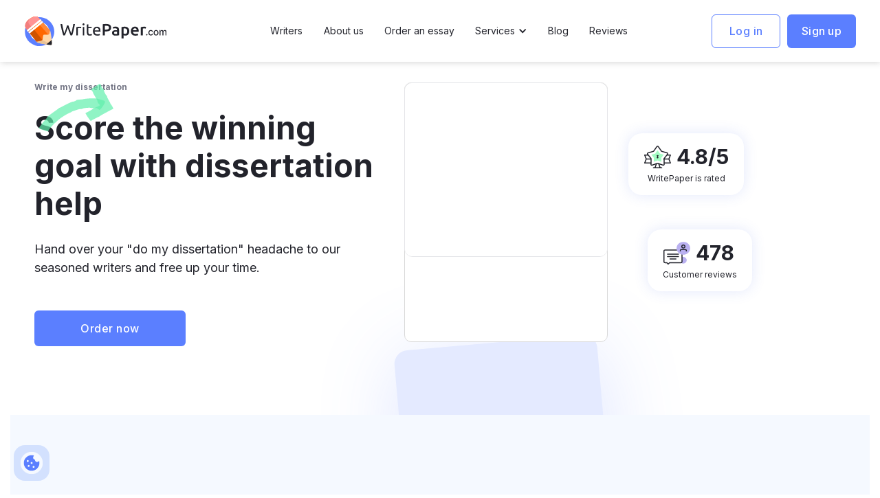

--- FILE ---
content_type: text/html; charset=utf-8
request_url: https://writepaper.com/write-my-dissertation
body_size: 91653
content:
<!DOCTYPE html><!-- Last Published: Tue Jan 27 2026 08:24:00 GMT+0000 (Coordinated Universal Time) --><html data-wf-domain="writepaper.com" data-wf-page="62fa228aa3e05dcdfe7ba94e" data-wf-site="5f02f401549ac2857bf47268" lang="en"><head><meta charset="utf-8"/><title>Write My Dissertation - Get Affordable Academic Papers</title><meta content="Submit your &quot;write my dissertation for me&quot; to our proficient team. Experience affordability, bonus features, and unrivaled expertise seamlessly." name="description"/><meta content="Write My Dissertation - Get Affordable Academic Papers" property="og:title"/><meta content="Submit your &quot;write my dissertation for me&quot; to our proficient team. Experience affordability, bonus features, and unrivaled expertise seamlessly." property="og:description"/><meta content="Write My Dissertation - Get Affordable Academic Papers" property="twitter:title"/><meta content="Submit your &quot;write my dissertation for me&quot; to our proficient team. Experience affordability, bonus features, and unrivaled expertise seamlessly." property="twitter:description"/><meta property="og:type" content="website"/><meta content="summary_large_image" name="twitter:card"/><meta content="width=device-width, initial-scale=1" name="viewport"/><link href="https://cdn.prod.website-files.com/5f02f401549ac2857bf47268/css/writepapercom.shared.0b73d4373.min.css" rel="stylesheet" type="text/css" integrity="sha384-C3PUNzPRIetcOvFV5bZ8U2XBFixGAL0LlUM2SxqSVeESLRK5nt0zlOBOAlacR5vT" crossorigin="anonymous"/><link href="https://fonts.googleapis.com" rel="preconnect"/><link href="https://fonts.gstatic.com" rel="preconnect" crossorigin="anonymous"/><script src="https://ajax.googleapis.com/ajax/libs/webfont/1.6.26/webfont.js" type="text/javascript"></script><script type="text/javascript">WebFont.load({  google: {    families: ["Inter:regular,500,600,700"]  }});</script><script type="text/javascript">!function(o,c){var n=c.documentElement,t=" w-mod-";n.className+=t+"js",("ontouchstart"in o||o.DocumentTouch&&c instanceof DocumentTouch)&&(n.className+=t+"touch")}(window,document);</script><link href="https://cdn.prod.website-files.com/5f02f401549ac2857bf47268/659bc507e77100ec0e8f636e_favicon.webp" rel="shortcut icon" type="image/x-icon"/><link href="https://cdn.prod.website-files.com/5f02f401549ac2857bf47268/659bc50c632afd341d904175_webclip.webp" rel="apple-touch-icon"/><link href="https://writepaper.com/write-my-dissertation" rel="canonical"/><meta name="google-site-verification" content="jOybaWjvu_n2g56iYGDQYyPPbvj98oikt5eTbB1mVno" />
<meta name="viewport" content="width=device-width, user-scalable=no">
<meta name="referrer" content="no-referrer-when-downgrade"/>

<style>
  body {
    -webkit-font-smoothing: antialiased;
    -moz-font-smoothing: antialiased;
    -o-font-smoothing: antialiased;
  }
  .skeleton__title,
  .skeleton__work,
  .skeleton__type,
  .skeleton__level,
  .skeleton__deadline,
  .skeleton__pages,
  .skeleton__check,
  .skeleton__spaces,
  .skeleton__price,
  .skeleton__number,
  .skeleton__button {
    display: inline-block;
    position: relative;
    overflow: hidden;
    background-color: rgba(190, 190, 190, .2);
  }
  .skeleton__title::after,
  .skeleton__work::after,
  .skeleton__type::after,
  .skeleton__level::after,
  .skeleton__deadline::after,
  .skeleton__pages::after,
  .skeleton__check::after,
  .skeleton__spaces::after,
  .skeleton__price::after,
  .skeleton__number::after,
  .skeleton__button::after {
    position: absolute;
    top: 0;
    right: 0;
    bottom: 0;
    left: 0;
    transform: translateX(-100%);
    background-image: linear-gradient(90deg, rgba(190, 190, 190, 0) 0, rgba(124, 124, 124, .2) 20%, rgba(190, 190, 190, .5) 60%, rgba(190, 190, 190, 0));
    animation: shimmer 1.4s infinite;
    content: '';
  }
  @keyframes shimmer {
    100% {
      transform: translateX(100%);
    }
  }
  .anchor {
    position: relative;
    top: -100px;
    margin-top: 0;
  }
  .seo-scroll {
    position: relative;
  }
  .seo__wrap::-webkit-scrollbar {
    width: 20px;
    height: 80%
  }
  .seo__wrap::-webkit-scrollbar-track {
    background: transparent;
  }
  .seo__wrap::-webkit-scrollbar-thumb {
    background-color: transparent;
    border-radius: 20px;
    border: 0 solid transparent;
  }
  .seo__wrap {
    overflow-x: hidden;
    height: 500px;
  }
  .writers-slider .w-slider-dot {
    min-width: 20px;
    padding: 0px;
    margin: 0px;
    height: 2px;
    border-radius: 2px;
    background-color: #B2C7FC;
  }
  .writers-slider .w-slider-dot.w-active {
    height: 6px;
    border-radius: 6px;
    background-color: #5B7FFF;
  }
  .writers-slider .w-slider-dot:focus {
    box-shadow: none;
  }
  .section__shadow--position_top-right,
  .section__shadow--position_left-top,
  .section__shadow--position_right-top,
  .section__shadow--position_left,
  .header__vector-shadow {
    pointer-events: none;
  }
  @media screen and (max-width: 991px){
    .seo-grid__item:nth-child(odd) {
      border-bottom: none;
      padding-bottom: 0;
    }
    .seo-grid__item:nth-child(even) {
      border-top: none;
      padding-top: 5px;
    }
  }
/* styles for blocks with color bg */
  .section--bg_blue:before {
    content: "";
    position: absolute;
    width: 200%;
    height: 100%;
    top: 0;
    left: 0;
    z-index: -1;
    background-color: #F5F9FF;
    transform: rotate(-1deg);
  }
  .section--bg_green:before {
    content: "";
    position: absolute;
    width: 200%;
    height: 100%;
    top: 0;
    left: 0;
    z-index: -1;
    background-color: #E6FEEE;
    transform: rotate(-1deg);
  }
  @media only screen and (max-width: 767px) {
  	.section--bg_green:before, .section--bg_blue:before {
    	transform: rotate(-2deg);
      left: -5%;
    }
	}
  /* styles for mobile header menu */
  .nav__drop-list__col--js.is-open .drop-list-wrap--2-col{
  	display: grid;
  }
  .nav__drop-list__col--js.is-open .drop-list-wrap--1-col{
  	display: grid;
  }
  .nav__drop-list__col--js.is-open .drop-list-title {
  	color: #5B7FFF;
  }
  .nav__drop-list__col--js.is-open .nav__drop-list__arrow svg {
  	transform: rotate(180deg);
  }
  .nav__drop-list__col--js.is-open .nav__drop-list__arrow svg path {
  	fill: #5B7FFF;
  }
  .nav__link--upd.w--open .nav__arrow {
   	transform: rotate(180deg);
  	color: #5B7FFF;
    opacity: 1;
  }
</style>

<script data-cookieconsent="ignore">
// Affiliates
"use strict";var subName=getArgument("subName",document.currentScript.src)||"app",affiliateConfig={objects:[{track_everything:!1,keyword:"adpump",config:{script:null}},{track_everything:!0,keyword:"tap_s",config:{script:"https://".concat(subName,".").concat(getDomain(),"/utils/script_.min.js"),default_domain:"essaypro.com"}},{track_everything:!1,keyword:"clickid_",config:{script:null}}]};function setCookie_(e,t,n){var o=new Date;t=encodeURIComponent(t),o.setTime(o.getTime()+24*n*60*60*1e3);var r="expires="+o.toUTCString();document.cookie=e+"="+t+"; "+r+"; domain=."+getDomain()+"; path=/; SameSite=None; Secure"}function defineSourceUrl(){var e=document.domain.split("."),t="";return e[0].split("-")[1]?-1!==["develop","app-dev","app-local","mob-dev"].indexOf(e[0])?t="api-dev":-1!==["app-stage","mob-stage","app-local","mob-dev"].indexOf(e[0])&&(t="api-staging"):t="external-api",t}function getDomain(){var e=window.location.hostname;return e.substring(e.lastIndexOf(".",e.lastIndexOf(".")-1)+1)}function getAffiliateSourceName(){return"".concat(defineSourceUrl(),".").concat(getDomain())}function keywordMatch(e){var t=getArgument("proxy_domain")?!!getArgument(e,document.referrer):!!getArgument(e);return t&&setCookie_(e,getArgument("proxy_domain")?getArgument(e,document.referrer):getArgument(e),15),t}function getArgument(e,t){if(e=new RegExp("[?&]"+encodeURIComponent(e)+"=([^#&]*)").exec(t||location.search||location.hash))return decodeURIComponent(e[1])}function loadScript(e){var t=document.createElement("script");t.type="text/javascript",t.src=e,t.id="scriptAffiliate",document.getElementsByTagName("head")[0].appendChild(t),setTimeout(function(){t.remove()},6e4)}!function(){var e=getArgument("promocode");e&&"undefined"!==e&&setCookie_("promo_code",e,15),affiliateConfig.objects.forEach(function(e){if(e.track_everything||keywordMatch(e.keyword)){var t=e.config.script;t&&loadScript(t)}})}();
</script>

<!-- Start VWO Async SmartCode -->
<link rel="preconnect" href="https://dev.visualwebsiteoptimizer.com" />
<script type='text/javascript' id='vwoCode'>
window._vwo_code ||
(function () {
var w=window,
d=document;
var account_id=942701,
version=2.2,
settings_tolerance=2000,
hide_element='body',
hide_element_style = 'opacity:0 !important;filter:alpha(opacity=0) !important;background:none !important';
/* DO NOT EDIT BELOW THIS LINE */
if(f=!1,v=d.querySelector('#vwoCode'),cc={},-1<d.URL.indexOf('__vwo_disable__')||w._vwo_code)return;try{var e=JSON.parse(localStorage.getItem('_vwo_'+account_id+'_config'));cc=e&&'object'==typeof e?e:{}}catch(e){}function r(t){try{return decodeURIComponent(t)}catch(e){return t}}var s=function(){var e={combination:[],combinationChoose:[],split:[],exclude:[],uuid:null,consent:null,optOut:null},t=d.cookie||'';if(!t)return e;for(var n,i,o=/(?:^|;\s*)(?:(_vis_opt_exp_(\d+)_combi=([^;]*))|(_vis_opt_exp_(\d+)_combi_choose=([^;]*))|(_vis_opt_exp_(\d+)_split=([^:;]*))|(_vis_opt_exp_(\d+)_exclude=[^;]*)|(_vis_opt_out=([^;]*))|(_vwo_global_opt_out=[^;]*)|(_vwo_uuid=([^;]*))|(_vwo_consent=([^;]*)))/g;null!==(n=o.exec(t));)try{n[1]?e.combination.push({id:n[2],value:r(n[3])}):n[4]?e.combinationChoose.push({id:n[5],value:r(n[6])}):n[7]?e.split.push({id:n[8],value:r(n[9])}):n[10]?e.exclude.push({id:n[11]}):n[12]?e.optOut=r(n[13]):n[14]?e.optOut=!0:n[15]?e.uuid=r(n[16]):n[17]&&(i=r(n[18]),e.consent=i&&3<=i.length?i.substring(0,3):null)}catch(e){}return e}();function i(){var e=function(){if(w.VWO&&Array.isArray(w.VWO))for(var e=0;e<w.VWO.length;e++){var t=w.VWO[e];if(Array.isArray(t)&&('setVisitorId'===t[0]||'setSessionId'===t[0]))return!0}return!1}(),t='a='+account_id+'&u='+encodeURIComponent(w._vis_opt_url||d.URL)+'&vn='+version+'&ph=1'+('undefined'!=typeof platform?'&p='+platform:'')+'&st='+w.performance.now();e||((n=function(){var e,t=[],n={},i=w.VWO&&w.VWO.appliedCampaigns||{};for(e in i){var o=i[e]&&i[e].v;o&&(t.push(e+'-'+o+'-1'),n[e]=!0)}if(s&&s.combination)for(var r=0;r<s.combination.length;r++){var a=s.combination[r];n[a.id]||t.push(a.id+'-'+a.value)}return t.join('|')}())&&(t+='&c='+n),(n=function(){var e=[],t={};if(s&&s.combinationChoose)for(var n=0;n<s.combinationChoose.length;n++){var i=s.combinationChoose[n];e.push(i.id+'-'+i.value),t[i.id]=!0}if(s&&s.split)for(var o=0;o<s.split.length;o++)t[(i=s.split[o]).id]||e.push(i.id+'-'+i.value);return e.join('|')}())&&(t+='&cc='+n),(n=function(){var e={},t=[];if(w.VWO&&Array.isArray(w.VWO))for(var n=0;n<w.VWO.length;n++){var i=w.VWO[n];if(Array.isArray(i)&&'setVariation'===i[0]&&i[1]&&Array.isArray(i[1]))for(var o=0;o<i[1].length;o++){var r,a=i[1][o];a&&'object'==typeof a&&(r=a.e,a=a.v,r&&a&&(e[r]=a))}}for(r in e)t.push(r+'-'+e[r]);return t.join('|')}())&&(t+='&sv='+n)),s&&s.optOut&&(t+='&o='+s.optOut);var n=function(){var e=[],t={};if(s&&s.exclude)for(var n=0;n<s.exclude.length;n++){var i=s.exclude[n];t[i.id]||(e.push(i.id),t[i.id]=!0)}return e.join('|')}();return n&&(t+='&e='+n),s&&s.uuid&&(t+='&id='+s.uuid),s&&s.consent&&(t+='&consent='+s.consent),w.name&&-1<w.name.indexOf('_vis_preview')&&(t+='&pM=true'),w.VWO&&w.VWO.ed&&(t+='&ed='+w.VWO.ed),t}code={nonce:v&&v.nonce,library_tolerance:function(){return'undefined'!=typeof library_tolerance?library_tolerance:void 0},settings_tolerance:function(){return cc.sT||settings_tolerance},hide_element_style:function(){return'{'+(cc.hES||hide_element_style)+'}'},hide_element:function(){return performance.getEntriesByName('first-contentful-paint')[0]?'':'string'==typeof cc.hE?cc.hE:hide_element},getVersion:function(){return version},finish:function(e){var t;f||(f=!0,(t=d.getElementById('_vis_opt_path_hides'))&&t.parentNode.removeChild(t),e&&((new Image).src='https://dev.visualwebsiteoptimizer.com/ee.gif?a='+account_id+e))},finished:function(){return f},addScript:function(e){var t=d.createElement('script');t.type='text/javascript',e.src?t.src=e.src:t.text=e.text,v&&t.setAttribute('nonce',v.nonce),d.getElementsByTagName('head')[0].appendChild(t)},load:function(e,t){t=t||{};var n=new XMLHttpRequest;n.open('GET',e,!0),n.withCredentials=!t.dSC,n.responseType=t.responseType||'text',n.onload=function(){if(t.onloadCb)return t.onloadCb(n,e);200===n.status?_vwo_code.addScript({text:n.responseText}):_vwo_code.finish('&e=loading_failure:'+e)},n.onerror=function(){if(t.onerrorCb)return t.onerrorCb(e);_vwo_code.finish('&e=loading_failure:'+e)},n.send()},init:function(){var e,t=this.settings_tolerance();w._vwo_settings_timer=setTimeout(function(){_vwo_code.finish()},t),'body'!==this.hide_element()?(n=d.createElement('style'),e=(t=this.hide_element())?t+this.hide_element_style():'',t=d.getElementsByTagName('head')[0],n.setAttribute('id','_vis_opt_path_hides'),v&&n.setAttribute('nonce',v.nonce),n.setAttribute('type','text/css'),n.styleSheet?n.styleSheet.cssText=e:n.appendChild(d.createTextNode(e)),t.appendChild(n)):(n=d.getElementsByTagName('head')[0],(e=d.createElement('div')).style.cssText='z-index: 2147483647 !important;position: fixed !important;left: 0 !important;top: 0 !important;width: 100% !important;height: 100% !important;background: white !important;',e.setAttribute('id','_vis_opt_path_hides'),e.classList.add('_vis_hide_layer'),n.parentNode.insertBefore(e,n.nextSibling));var n='https://dev.visualwebsiteoptimizer.com/j.php?'+i();-1!==w.location.search.indexOf('_vwo_xhr')?this.addScript({src:n}):this.load(n+'&x=true',{l:1})}};w._vwo_code=code;code.init();})();
</script>
<!-- End VWO Async SmartCode -->

<script data-cookieconsent="ignore">
// Google Tag Manager
  (function(w,d,s,l,i){w[l]=w[l]||[];w[l].push({'gtm.start':
new Date().getTime(),event:'gtm.js'});var f=d.getElementsByTagName(s)[0],
j=d.createElement(s),dl=l!='dataLayer'?'&l='+l:'';j.async=true;j.src=
'https://metrics.writepaper.com/gtm.js?id='+i+dl;f.parentNode.insertBefore(j,f);
})(window,document,'script','dataLayer','GTM-PWZS87F');
  
// Calculator skeleton
  function readyCalc() {
    var el = document.getElementById('skeleton-block');
    if (el) {
      el.remove();
    }
  }
  
// Clarity
(function(c,l,a,r,i,t,y){
        c[a]=c[a]||function(){(c[a].q=c[a].q||[]).push(arguments)};
        t=l.createElement(r);t.async=1;t.src="https://www.clarity.ms/tag/"+i;
        y=l.getElementsByTagName(r)[0];y.parentNode.insertBefore(t,y);
    })(window, document, "clarity", "script", "km8zjy8sdh");
  
// Datadog
  (function(h,o,u,n,d) {
    h=h[d]=h[d]||{q:[],onReady:function(c){h.q.push(c)}}
    d=o.createElement(u);d.async=1;d.src=n
    n=o.getElementsByTagName(u)[0];n.parentNode.insertBefore(d,n)
  })(window,document,'script','https://www.datadoghq-browser-agent.com/us3/v5/datadog-rum.js','DD_RUM')
  window.DD_RUM.onReady(function() {
    let botPattern = "(googlebot\/|bot|Googlebot-Mobile|Googlebot-Image|Google favicon|Mediapartners-Google|bingbot|slurp|java|wget|curl|Commons-HttpClient|Python-urllib|libwww|httpunit|nutch|phpcrawl|msnbot|jyxobot|FAST-WebCrawler|FAST Enterprise Crawler|biglotron|teoma|convera|seekbot|gigablast|exabot|ngbot|ia_archiver|GingerCrawler|webmon |httrack|webcrawler|grub.org|UsineNouvelleCrawler|antibot|netresearchserver|speedy|fluffy|bibnum.bnf|findlink|msrbot|panscient|yacybot|AISearchBot|IOI|ips-agent|tagoobot|MJ12bot|dotbot|woriobot|yanga|buzzbot|mlbot|yandexbot|purebot|Linguee Bot|Voyager|CyberPatrol|voilabot|baiduspider|citeseerxbot|spbot|twengabot|postrank|turnitinbot|scribdbot|page2rss|sitebot|linkdex|Adidxbot|blekkobot|ezooms|dotbot|Mail.RU_Bot|discobot|heritrix|findthatfile|europarchive.org|NerdByNature.Bot|sistrix crawler|ahrefsbot|Aboundex|domaincrawler|wbsearchbot|summify|ccbot|edisterbot|seznambot|ec2linkfinder|gslfbot|aihitbot|intelium_bot|facebookexternalhit|yeti|RetrevoPageAnalyzer|lb-spider|sogou|lssbot|careerbot|wotbox|wocbot|ichiro|DuckDuckBot|lssrocketcrawler|drupact|webcompanycrawler|acoonbot|openindexspider|gnam gnam spider|web-archive-net.com.bot|backlinkcrawler|coccoc|integromedb|content crawler spider|toplistbot|seokicks-robot|it2media-domain-crawler|ip-web-crawler.com|siteexplorer.info|elisabot|proximic|changedetection|blexbot|arabot|WeSEE:Search|niki-bot|CrystalSemanticsBot|rogerbot|360Spider|psbot|InterfaxScanBot|Lipperhey SEO Service|CC Metadata Scaper|g00g1e.net|GrapeshotCrawler|urlappendbot|brainobot|fr-crawler|binlar|SimpleCrawler|Livelapbot|Twitterbot|cXensebot|smtbot|bnf.fr_bot|A6-Indexer|ADmantX|Facebot|Twitterbot|OrangeBot|memorybot|AdvBot|MegaIndex|SemanticScholarBot|ltx71|nerdybot|xovibot|BUbiNG|Qwantify|archive.org_bot|Applebot|TweetmemeBot|crawler4j|findxbot|SemrushBot|yoozBot|lipperhey|y!j-asr|Domain Re-Animator Bot|AddThis|CloudWatchSynthetics)";
    let regexBot = new RegExp(botPattern, 'i');
    let conditionalSampleRate = regexBot.test(navigator.userAgent) ? 0 : 25

    window.DD_RUM.init({
      clientToken: 'pub771418ee892c26a57ad67bbe2c6fa59a',
      applicationId: '81d05faa-a697-4467-ba45-58b073d208d5',
      site: 'us3.datadoghq.com',
      service: 'webflow-sites',
      env: 'prod',
      sessionSampleRate: conditionalSampleRate,
      sessionReplaySampleRate: 0,
      trackUserInteractions: true,
      trackResources: true,
      trackLongTasks: true,
      defaultPrivacyLevel: 'mask-user-input',
    });


    setTimeout(() => {
      const parseCookie = str =>
        str.split(';')
          .map(v => v.split('='))
          .reduce((acc, v) => {
            acc[decodeURIComponent(v[0].trim())] = decodeURIComponent(v[1].trim());
            return acc;
          }, {});
      let cookie = parseCookie(document.cookie);

      window.DD_RUM.setGlobalContextProperty('cookies', {
        tr_visit_id: cookie.tr_visit_id,
        _ga: cookie._ga,
        price_id: cookie.p_id,
      });

    }, 2000);
  })
</script><script type="application/ld+json">
{
  "@context": "https://schema.org/",
  "@type": "Product",
  "name": "Write my dissertation",
  "image": "https://cdn.prod.website-files.com/5f02f401549ac2857bf47268/63d9195ccccd496f086426de_text.svg",
  "description": "Looking for professionals who can write a dissertation of any length and complexity? Our online dissertation writing service helps you succeed by providing high-quality, custom-written dissertations on any topic.",
  "brand": {
    "@type": "Brand",
    "name": "WritePaper"
  },
  "aggregateRating": {
    "@type": "AggregateRating",
    "ratingValue": "4.9",
    "ratingCount": "921"
  }
}
</script></head><body><div id="top" class="w-embed w-iframe"><!-- Google Tag Manager (noscript) -->
<noscript><iframe src="https://metrics.writepaper.com/ns.html?id=GTM-PWZS87F"
height="0" width="0" style="display:none;visibility:hidden"></iframe></noscript></div><div data-collapse="medium" data-animation="default" data-duration="400" id="navbar" data-easing="ease" data-easing2="ease" role="banner" class="nav w-nav"><div class="nav__container"><a href="/" data-button-group="header_link_click_logo" class="brand w-nav-brand"><img src="https://cdn.prod.website-files.com/5f02f401549ac2857bf47268/66853f70ed5e6888ba2d98c6_logo-img.svg" width="38" height="38" alt="write paper logo text" loading="lazy" class="brand__img"/><img src="https://cdn.prod.website-files.com/5f02f401549ac2857bf47268/63d9195ccccd496f086426de_text.svg" width="230" height="46" alt="write paper logo text" loading="lazy" class="brand__text"/></a><div class="nav__content"><nav role="navigation" class="nav__list w-nav-menu"><a href="/writers" data-button-group="header_link_click" class="nav__link w-nav-link">Writers</a><a href="/about-us" data-button-group="header_link_click" class="nav__link w-nav-link">About us</a><a href="/order-an-essay" data-button-group="header_link_click" class="nav__link w-nav-link">Order an essay</a><div data-hover="true" data-delay="400" class="nav__drop w-dropdown"><div class="nav__link w-dropdown-toggle"><div>Services</div><div class="nav__arrow w-icon-dropdown-toggle"></div></div><nav class="nav__drop-list w-dropdown-list"><div class="nav__drop-corner"></div><a href="/do-my-assignment" data-button-group="header_link_click" class="nav__drop-link w-dropdown-link">Do my assignment</a><a href="/do-my-homework" data-button-group="header_link_click" class="nav__drop-link w-dropdown-link">Do my homework</a><a href="/write-papers-for-money" data-button-group="header_link_click" class="nav__drop-link w-dropdown-link">Write essays for money</a><a href="/write-my-nursing-paper" data-button-group="header_link_click" class="nav__drop-link w-dropdown-link">Nursing paper writing service</a><a href="/do-my-project" data-button-group="header_link_click" class="nav__drop-link w-dropdown-link">Do my project</a><a href="/do-my-powerpoint-presentation" data-button-group="header_link_click" class="nav__drop-link w-dropdown-link">Do my presentation</a><a href="/write-my-thesis" data-button-group="header_link_click" class="nav__drop-link w-dropdown-link">Write my thesis</a><a href="/write-my-dissertation" data-button-group="header_link_click" aria-current="page" class="nav__drop-link w-dropdown-link w--current">Write my dissertation</a><a href="/write-my-speech" data-button-group="header_link_click" class="nav__drop-link w-dropdown-link">Write my speech</a><a href="/writing-services" data-button-group="header_link_click" class="nav__drop-link w-dropdown-link"><strong>View all services</strong></a><div class="nav__drop-bridge"></div></nav></div><a href="/blog" data-button-group="header_link_click" class="nav__link w-nav-link">Blog</a><a href="/reviews" data-button-group="header_link_click" class="nav__link w-nav-link">Reviews</a></nav><div class="nav__buttons"><div id="login" class="nav__hide"><a href="https://app.writepaper.com/customer/orders/open" data-button-group="header_link_click" class="btn-account w-button">My account</a></div><div id="signup" class="w-layout-grid nav__buttons-grid"><a href="https://app.writepaper.com/auth/login" data-button-group="button_login" class="btn-login w-button">Log in</a><a href="https://app.writepaper.com/auth/register" data-button-group="button_sign_up" class="btn-signup w-button">Sign up</a></div></div><div class="nav__burger w-clearfix w-nav-button"><div class="nav__burger-icon"><div class="nav__burger-line--top"></div><div class="nav__burger-line--mid"></div><div class="nav__burger-line--bot"></div></div></div></div></div></div><header class="header"><div class="header__container w-container"><div class="header__grid"><div class="header__intro"><div class="header__arrow w-embed"><svg width="100%" height="93" viewBox="0 0 117 93" fill="none" xmlns="http://www.w3.org/2000/svg">
<path opacity="0.7" d="M19.0095 49.9784C18.8204 51.0725 16.1632 54.0836 14.6882 55.7964C13.2652 57.4493 13.4885 57.1863 12.9774 57.7719C12.1855 58.7835 7.0244 65.2144 6.73809 66.4977C6.77558 67.6419 18.2799 71.1689 19.4938 71.2377C20.1586 71.2754 20.3953 71.0622 20.5288 70.3363C20.9198 68.214 28.5767 60.0446 30.7681 58.3159C30.6664 57.9475 31.9162 58.3243 31.6969 57.9676C31.2244 57.0145 42.6452 47.5804 53.7172 43.2077C54.8838 42.7467 53.7265 42.5324 55.1865 42.179C55.3725 42.1336 62.0802 39.6994 64.5843 39.0704C68.7139 38.0332 67.6423 39.4032 71.0403 37.817C73.4682 36.9174 82.1927 36.3739 83.4075 37.3928C83.6274 37.6089 83.8256 37.5346 83.8617 37.2884C83.8994 37.028 89.87 37.5269 89.9099 37.4531C90.0349 37.2237 90.2476 37.151 90.3367 37.3508C90.442 37.4975 91.8079 38.1625 92.9331 38.827C94.0708 39.499 94.9536 40.2249 95.2625 39.9514C97.5004 37.9707 102.339 31.2926 102.789 28.5366C103.256 25.6806 94.7255 25.0308 91.1916 23.5467C83.939 22.6574 75.0039 23.4335 69.0538 24.7668L64.3272 25.0116C63.9449 25.8428 61.5618 24.6817 60.6215 26.2995C60.4252 26.6363 59.4252 27.0469 58.3872 27.4338C55.8744 28.3717 56.4263 27.6898 54.7417 28.2679C51.0281 29.5419 43.7895 33.3026 42.7533 33.8825C41.8882 34.3669 36.7977 37.2043 35.8402 37.1589C34.384 38.9696 29.9651 41.4603 22.3161 47.3237C21.5704 47.8955 20.9006 48.4208 20.3267 48.86C19.7529 49.2993 19.3282 49.7078 19.0095 49.9784Z" fill="#60EFAC"/>
<path opacity="0.7" d="M85.2201 37.9236C84.7418 40.0257 74.8576 43.895 74.4249 44.6959C74.1941 45.5671 80.4389 54.782 81.7287 55.9228C82.189 56.3301 82.4352 56.291 82.7696 55.7786C83.2597 54.8961 93.2709 50.0869 93.2709 50.0869C93.2296 49.7094 94.1704 50.5025 94.0363 50.0929C93.8064 49.2003 108.56 41.6023 114.958 38.1942C113.637 35.6152 112.678 33.7309 112.398 33.1932C111.654 31.7674 111.456 32.921 110.86 31.2809C110.233 29.5582 108.461 26.3789 107.567 24.8314C104.607 19.7151 106.705 20.6246 104.602 18.8219C103.592 17.9569 100.744 11.9572 101.118 10.8977C101.234 10.6257 101.087 10.5449 100.843 10.6737C100.843 10.6737 98.2038 6.78826 98.0318 6.85625C97.7729 6.95931 97.584 6.89437 97.684 6.69049C97.8111 6.34667 96.1931 1.5757 95.4416 1.88457C93.3026 2.76244 85.073 7.94131 83.2686 9.54808C81.3476 11.2584 85.4997 12.7043 85.4826 15.6732L91.5487 26.2025L92.0411 28.8918C92.9196 28.7584 91.6792 30.7052 93.3289 30.6274C93.6614 30.6114 94.1097 31.0444 94.438 31.5627C94.5211 31.6935 94.9885 32.6892 94.8435 32.6839C94.6303 32.8646 94.4992 32.8124 94.8037 32.9836C94.9591 33.0712 95.222 33.2533 95.3979 33.4604C95.2078 33.6495 94.7738 33.7881 94.292 33.3678C94.4529 33.5216 94.6102 33.7354 94.4397 33.9072C91.4126 35.6624 86.6492 37.3388 85.2201 37.9236Z" fill="#60EFAC"/>
</svg></div><h1 class="header__uptitle">Write my dissertation</h1><p class="header__title"><strong>Score the winning goal with dissertation help</strong><br/></p><p class="header__subtitle">Hand over your &quot;do my dissertation&quot; headache to our seasoned writers and free up your time.<br/></p><a data-button-group="button_sign_up" href="https://app.writepaper.com/auth/register" class="btn--blue_220 marg-top--40 w-button">Order now</a></div><div class="header__col"><div class="header__calc-wrap"><div class="calc-count"><div data-theme="4" class="re-calculator"><div id="skeleton-block-new" class="skeleton__block"><div class="skeleton__title"></div><div class="skeleton__work"></div><div class="skeleton__type"></div><div class="skeleton__wrap"><div class="skeleton__level"></div><div class="skeleton__deadline"></div></div><div class="skeleton__pages"></div><div class="skeleton__blank"></div><div class="skeleton__wrap"><div class="skeleton__price"></div><div class="skeleton__number"></div></div><div class="skeleton__button"></div></div><div id="appCalc" data-theme="4" class="calc_block"></div></div></div><div class="calc-shadow"></div></div><div class="header__rateds--old"><div id="w-node-_46f03754-3cb7-843d-e8fa-550786964859-fe7ba94e" class="rated--old"><div class="rated__top--old"><div class="rated__img--old w-embed"><svg width="100%" height="100%" viewBox="0 0 39 33" fill="none" xmlns="http://www.w3.org/2000/svg">
<path d="M14.6901 17.72L11.1799 13.2597L16.7012 11.6684L19.9552 7.02612L23.2093 11.6684L28.7305 13.2597L25.2204 17.72L25.3786 23.3458L19.9552 21.4602L14.5319 23.3458L14.6901 17.72Z" fill="#A4FCC4"/>
<path d="M36.7921 19.4124L38.9056 14.0648C38.9937 13.8421 38.9635 13.5914 38.8251 13.3945C38.6867 13.1977 38.4578 13.0801 38.2131 13.0801H34.6497C35.0422 12.5644 35.155 11.8951 34.9511 11.2828C34.7439 10.6612 34.237 10.1796 33.5952 9.99457L26.0671 7.82488L21.6301 1.49499C21.2514 0.954881 20.6254 0.632324 19.9554 0.632324C19.2853 0.632324 18.6592 0.954808 18.2806 1.49499L13.8436 7.82488L6.31555 9.99457C5.67378 10.1796 5.16679 10.6612 4.95965 11.2828C4.7557 11.8951 4.86851 12.5645 5.2609 13.0801H1.69752C1.4529 13.0801 1.22393 13.1978 1.08552 13.3945C0.947172 13.5914 0.916965 13.8421 1.00506 14.0648L3.11858 19.4124L1.00506 24.76C0.916965 24.9827 0.947172 25.2334 1.08552 25.4303C1.22393 25.6271 1.4529 25.7447 1.69752 25.7447H9.88264L9.85132 26.8595C9.83291 27.5144 10.146 28.1349 10.6889 28.5195C11.2306 28.9033 11.9304 29.0015 12.561 28.7824L17.2082 27.1667L15.7397 31.1839H14.0613C13.6515 31.1839 13.3191 31.5082 13.3191 31.9081C13.3191 32.3081 13.6515 32.6323 14.0613 32.6323H25.8493C26.2591 32.6323 26.5915 32.3081 26.5915 31.9081C26.5915 31.5082 26.2591 31.1839 25.8493 31.1839H24.171L22.7033 27.167L27.3496 28.7824C27.5712 28.8594 27.8014 28.8972 28.0302 28.8972C28.4525 28.8972 28.8703 28.7684 29.2218 28.5195C29.7646 28.1349 30.0777 27.5144 30.0593 26.8595L30.028 25.7447H38.2131C38.4577 25.7447 38.6866 25.627 38.8251 25.4303C38.9634 25.2334 38.9936 24.9827 38.9055 24.76L36.7921 19.4124ZM35.4874 18.6882H30.2368L33.5103 14.5285H37.1315L35.4874 18.6882ZM6.40038 14.5285L9.67386 18.6882H4.42327L2.77926 14.5285H6.40038ZM2.77918 24.2963L4.4232 20.1366H10.0403L9.92331 24.2963H2.77918ZM22.5951 31.1839H17.3156L19.0135 26.539L19.9553 26.2115L20.8981 26.5393L22.5951 31.1839ZM28.3497 27.3474C28.2799 27.3969 28.0915 27.5026 27.8478 27.418L20.2044 24.7606C20.1239 24.7326 20.0396 24.7186 19.9554 24.7186C19.871 24.7186 19.7868 24.7326 19.7063 24.7606L12.0629 27.418C11.8194 27.5027 11.6308 27.3969 11.561 27.3474C11.4907 27.2976 11.328 27.1543 11.3352 26.8992L11.5582 18.9707C11.5629 18.8044 11.5088 18.6417 11.405 18.5097L6.45797 12.2234C6.29885 12.0213 6.34435 11.8115 6.37129 11.7307C6.39808 11.6502 6.48729 11.4553 6.736 11.3836L14.5173 9.14096C14.6811 9.09375 14.8232 8.99286 14.9196 8.85527L19.5057 2.31267C19.6525 2.10331 19.869 2.08071 19.9554 2.08071C20.0417 2.08071 20.2582 2.10331 20.405 2.31267L24.9911 8.85527C25.0875 8.99279 25.2296 9.09375 25.3934 9.14096L33.1747 11.3836C33.4234 11.4553 33.5126 11.6502 33.5394 11.7307C33.5664 11.8115 33.6119 12.0214 33.4527 12.2235L28.5059 18.5097C28.4021 18.6417 28.3479 18.8044 28.3527 18.9707L28.5757 26.8992C28.5827 27.1543 28.42 27.2976 28.3497 27.3474V27.3474ZM29.9873 24.2963L29.8703 20.1366H35.4874L37.1314 24.2963H29.9873Z" fill="#22232B"/>
<path d="M21.2587 14.5689C21.2587 14.1689 20.9264 13.8447 20.5165 13.8447H19.3948C18.985 13.8447 18.6526 14.1689 18.6526 14.5689C18.6526 14.9078 18.8912 15.1923 19.2135 15.2713V16.9021C18.8913 16.981 18.6526 17.2655 18.6526 17.6045C18.6526 18.0044 18.985 18.3287 19.3948 18.3287H20.5165C20.9264 18.3287 21.2587 18.0044 21.2587 17.6045C21.2587 17.2655 21.0201 16.9811 20.6978 16.9021V15.2713C21.0201 15.1923 21.2587 14.9078 21.2587 14.5689Z" fill="#22232B"/>
</svg></div><div class="rated__number--old">4.8/5</div></div><div class="rated__description--old">WritePaper is rated</div></div><div id="w-node-_46f03754-3cb7-843d-e8fa-550786964860-fe7ba94e" class="rated--old"><div class="rated__top--old"><div class="rated__img--old w-embed"><svg width="100%" height="100%" viewBox="0 0 41 35" fill="none" xmlns="http://www.w3.org/2000/svg">
<path d="M30.3783 23.0454C29.816 23.0454 29.2741 23.1283 28.7656 23.2817V30.1386C28.7656 31.0881 27.9514 31.8578 26.947 31.8578H26.932C27.8585 32.6085 29.0624 33.062 30.3783 33.062C33.3044 33.062 35.6765 30.8197 35.6765 28.0537C35.6765 25.2877 33.3044 23.0454 30.3783 23.0454Z" fill="#B9B0F0"/>
<path d="M28.7657 15.66C28.335 15.66 27.9859 15.99 27.9859 16.3971V30.1387C27.9859 30.6802 27.5199 31.1207 26.9471 31.1207H10.1756C9.96572 31.1207 9.76469 31.2007 9.61801 31.3425L8.06622 32.8427L6.79664 31.3887C6.64848 31.219 6.42795 31.1207 6.19526 31.1207H3.54365C2.98032 31.1207 2.52211 30.6875 2.52211 30.155V14.5343C2.52211 14.0013 2.98087 13.5675 3.54474 13.5675H23.8503C24.281 13.5675 24.6301 13.2374 24.6301 12.8304C24.6301 12.4233 24.281 12.0933 23.8503 12.0933H3.54474C2.12091 12.0932 0.962524 13.1883 0.962524 14.5343V30.1551C0.962524 31.5005 2.12044 32.5951 3.54365 32.5951H5.82782L7.41579 34.4137C7.55663 34.575 7.76335 34.6722 7.98442 34.681C7.99542 34.6814 8.00633 34.6817 8.01725 34.6817C8.22663 34.6817 8.42773 34.602 8.57473 34.4598L10.5037 32.5951H26.9471C28.3799 32.5951 29.5455 31.4932 29.5455 30.1388V16.3972C29.5455 15.99 29.1964 15.66 28.7657 15.66V15.66Z" fill="#22232B"/>
<path d="M23.4504 18.3186H7.05799C6.62731 18.3186 6.2782 18.6487 6.2782 19.0557C6.2782 19.4628 6.62731 19.7929 7.05799 19.7929H23.4504C23.8811 19.7929 24.2302 19.4628 24.2302 19.0557C24.2302 18.6487 23.8811 18.3186 23.4504 18.3186Z" fill="#22232B"/>
<path d="M24.2302 22.6473C24.2302 22.2402 23.8811 21.9102 23.4504 21.9102H7.05799C6.62731 21.9102 6.2782 22.2402 6.2782 22.6473C6.2782 23.0543 6.62731 23.3844 7.05799 23.3844H23.4504C23.8811 23.3844 24.2302 23.0544 24.2302 22.6473Z" fill="#22232B"/>
<path d="M10.8161 25.5015C10.3854 25.5015 10.0363 25.8316 10.0363 26.2386C10.0363 26.6456 10.3854 26.9757 10.8161 26.9757H19.692C20.1227 26.9757 20.4718 26.6456 20.4718 26.2386C20.4718 25.8316 20.1227 25.5015 19.692 25.5015H10.8161Z" fill="#22232B"/>
<path d="M30.7258 19.8941C36.3382 19.8941 40.888 15.5933 40.888 10.2879C40.888 4.98251 36.3382 0.681641 30.7258 0.681641C25.1134 0.681641 20.5636 4.98251 20.5636 10.2879C20.5636 15.5933 25.1134 19.8941 30.7258 19.8941Z" fill="#B9B0F0"/>
<path d="M30.7261 10.6274C28.9958 10.6274 27.5881 9.28214 27.5881 7.62852C27.5881 5.97491 28.9958 4.62964 30.7261 4.62964C32.4563 4.62964 33.864 5.97491 33.864 7.62852C33.864 9.28214 32.4563 10.6274 30.7261 10.6274ZM30.7261 6.10391C29.8557 6.10391 29.1477 6.78782 29.1477 7.62852C29.1477 8.46922 29.8557 9.15314 30.7261 9.15314C31.5964 9.15314 32.3044 8.46922 32.3044 7.62852C32.3044 6.78782 31.5964 6.10391 30.7261 6.10391V6.10391Z" fill="#22232B"/>
<path d="M35.2236 15.0502C34.793 15.0502 34.4438 14.7202 34.4438 14.3131V13.5582C34.4438 13.2486 34.1779 12.9967 33.8511 12.9967H27.6002C27.2734 12.9967 27.0075 13.2486 27.0075 13.5582V14.3131C27.0075 14.7202 26.6584 15.0502 26.2277 15.0502C25.797 15.0502 25.4479 14.7202 25.4479 14.3131V13.5582C25.4479 12.4356 26.4134 11.5225 27.6002 11.5225H33.8511C35.0379 11.5225 36.0034 12.4357 36.0034 13.5582V14.3131C36.0034 14.7202 35.6543 15.0502 35.2236 15.0502Z" fill="#22232B"/>
</svg></div><div class="rated__number--old">478</div></div><div class="rated__description--old">Customer reviews</div></div></div></div></div></div></header><main class="main"><section class="section pad-top-bot--0"><div class="section__blue-box"><div class="container w-container"><div class="intro marg-bot--d60-m30"><h2 id="w-node-_46f03754-3cb7-843d-e8fa-55078696486c-fe7ba94e" class="intro__title">Can someone write my dissertation for me?</h2><p id="w-node-_46f03754-3cb7-843d-e8fa-55078696486e-fe7ba94e" class="intro__subheading">Yes, and not just someone, but a real expert! Our pros are ready to step in and write any task from scratch, without plagiarism and strictly according to your deadline. Any level of difficulty. Any subject. Any topic. Place an order and witness how our specialists provide quality work that will captivate both you and your professor.<br/></p><div id="w-node-_46f03754-3cb7-843d-e8fa-550786964870-fe7ba94e" class="intro__decor-circle w-embed"><svg width="100%" height="100%" viewBox="0 0 82 82" fill="none" xmlns="http://www.w3.org/2000/svg">
<path opacity="0.7" d="M16.9062 74.7423C15.3085 72.3146 -0.638383 59.5437 0.631487 37.1341C0.885152 32.6522 1.90754 29.4838 2.2571 28.7917C3.04439 27.676 6.82926 29.4932 10.758 31.4658C11.5159 31.8472 19.1815 35.637 19.845 36.1643C20.6277 36.7857 20.5411 37.3617 20.0848 38.253C19.6223 38.9969 19.7894 42.0774 19.8853 42.9547C20.555 49.0545 23.8294 55.2705 30.7789 59.0886C30.8238 59.6865 32.3504 58.5974 32.222 59.2188C32.1756 59.5656 34.2498 60.9435 37.9016 61.6324C50.7628 64.0601 61.1151 53.9538 62.0508 42.5686C62.2009 40.7466 63.1104 42.0288 62.6788 39.9934C61.6688 33.0759 58.4717 25.0976 51.9924 22.9979C50.3699 22.3702 49.9476 21.9245 48.2447 20.8762C46.6948 19.9237 42.4135 19.0496 37.9852 19.9676C34.5143 20.6863 30.4835 22.8175 29.9189 24.4009C29.7581 24.8528 29.4704 24.9344 29.2569 24.6614C29.2569 24.6614 29.1193 24.7351 28.8981 24.8905C25.0003 27.6415 22.3817 32.6161 22.3817 32.6161C22.0306 32.5581 21.729 32.8123 21.8357 33.1952C21.8357 33.1952 20.8551 37.5029 21.3299 43.54C21.4134 44.6008 21.4753 45.3102 21.217 45.4184C19.842 45.9959 16.1128 46.6833 12.2336 46.7351C8.34506 46.7869 4.40088 46.0179 2.76598 44.9037C1.06457 43.744 0.851121 39.2574 2.08696 34.0238C2.70566 31.4078 3.66 28.6301 4.78911 25.8917C7.73565 18.7451 9.07976 15.9706 13.8607 11.2941C17.528 7.70827 23.452 3.93569 29.8029 2.09177C37.0772 -0.0205023 45.1373 0.114462 51.001 1.62569C55.4617 2.77442 62.1962 5.11579 66.3477 7.93111C66.5271 8.78637 68.0243 9.50511 69.5463 10.5958C70.9863 11.6284 72.6228 13.1961 72.7991 14.9819C72.9012 15.6458 78.321 25.3315 78.7773 25.8179C78.9381 25.989 79.2753 26.8458 79.7532 28.2268C83.6 39.3405 81.433 54.6365 71.9979 66.5584C68.8921 70.4832 65.9997 72.9863 65.3438 74.146C62.2133 75.5615 46.0297 86.0083 26.213 79.2305C21.944 77.7695 18.6216 75.9208 16.9062 74.7423Z" fill="#D5E1FE"/>
</svg></div></div><div data-delay="4000" data-animation="slide" class="writers w-slider" data-autoplay="false" data-easing="ease" data-hide-arrows="false" data-disable-swipe="false" data-autoplay-limit="0" data-nav-spacing="3" data-duration="500" data-infinite="true"><div class="writers__mask w-slider-mask"><div class="writers__slide w-slide"><div class="writers__card"><div class="writers__main"><div class="writers__main-top"><img src="https://cdn.prod.website-files.com/5f02f401549ac2857bf47268/67dd2a8e95bcb2a86b9113b0_Paul%20T.avif" loading="lazy" width="60" height="60" alt="Paul T." srcset="https://cdn.prod.website-files.com/5f02f401549ac2857bf47268/67dd2a8e95bcb2a86b9113b0_Paul%20T-p-500.avif 500w, https://cdn.prod.website-files.com/5f02f401549ac2857bf47268/67dd2a8e95bcb2a86b9113b0_Paul%20T.avif 960w" sizes="60px" class="writers__img"/><div class="writers__main-wrap"><div class="writers__name">Paul T.</div><div class="writers__rating-box"><div class="writers__rating-number">5.0</div><div class="writers__rating">Rating:</div><div class="writers__stars w-embed"><svg width="83" height="16" viewBox="0 0 83 16" fill="none" xmlns="http://www.w3.org/2000/svg">
<path d="M8.81122 1.8666L10.2775 4.97322C10.3794 5.18929 10.5766 5.33901 10.8046 5.3736L14.0834 5.87181C14.6577 5.95914 14.8869 6.69695 14.4714 7.1203L12.0989 9.53845C11.9341 9.7066 11.8587 9.94903 11.8977 10.1864L12.4577 13.6009C12.5559 14.1989 11.9555 14.6549 11.4419 14.3728L8.50941 12.7608C8.30549 12.6488 8.0617 12.6488 7.85778 12.7608L4.92531 14.3728C4.41171 14.6552 3.81133 14.1989 3.90949 13.6009L4.46947 10.1864C4.50851 9.94903 4.43313 9.7066 4.26825 9.53845L1.89576 7.1203C1.48032 6.69667 1.70946 5.95886 2.28381 5.87181L5.56257 5.3736C5.79062 5.33901 5.98777 5.18929 6.08973 4.97322L7.55596 1.8666C7.81249 1.32246 8.55442 1.32246 8.81122 1.8666Z" fill="#FFA949"/>
<path d="M24.8112 1.8666L26.2775 4.97322C26.3794 5.18929 26.5766 5.33901 26.8046 5.3736L30.0834 5.87181C30.6577 5.95914 30.8869 6.69695 30.4714 7.1203L28.0989 9.53845C27.9341 9.7066 27.8587 9.94903 27.8977 10.1864L28.4577 13.6009C28.5559 14.1989 27.9555 14.6549 27.4419 14.3728L24.5094 12.7608C24.3055 12.6488 24.0617 12.6488 23.8578 12.7608L20.9253 14.3728C20.4117 14.6552 19.8113 14.1989 19.9095 13.6009L20.4695 10.1864C20.5085 9.94903 20.4331 9.7066 20.2683 9.53845L17.8958 7.1203C17.4803 6.69667 17.7095 5.95886 18.2838 5.87181L21.5626 5.3736C21.7906 5.33901 21.9878 5.18929 22.0897 4.97322L23.556 1.8666C23.8125 1.32246 24.5544 1.32246 24.8112 1.8666Z" fill="#FFA949"/>
<path d="M41.8112 1.8666L43.2775 4.97322C43.3794 5.18929 43.5766 5.33901 43.8046 5.3736L47.0834 5.87181C47.6577 5.95914 47.8869 6.69695 47.4714 7.1203L45.0989 9.53845C44.9341 9.7066 44.8587 9.94903 44.8977 10.1864L45.4577 13.6009C45.5559 14.1989 44.9555 14.6549 44.4419 14.3728L41.5094 12.7608C41.3055 12.6488 41.0617 12.6488 40.8578 12.7608L37.9253 14.3728C37.4117 14.6552 36.8113 14.1989 36.9095 13.6009L37.4695 10.1864C37.5085 9.94903 37.4331 9.7066 37.2683 9.53845L34.8958 7.1203C34.4803 6.69667 34.7095 5.95886 35.2838 5.87181L38.5626 5.3736C38.7906 5.33901 38.9878 5.18929 39.0897 4.97322L40.556 1.8666C40.8125 1.32246 41.5544 1.32246 41.8112 1.8666Z" fill="#FFA949"/>
<path d="M58.8112 1.8666L60.2775 4.97322C60.3794 5.18929 60.5766 5.33901 60.8046 5.3736L64.0834 5.87181C64.6577 5.95914 64.8869 6.69695 64.4714 7.1203L62.0989 9.53845C61.9341 9.7066 61.8587 9.94903 61.8977 10.1864L62.4577 13.6009C62.5559 14.1989 61.9555 14.6549 61.4419 14.3728L58.5094 12.7608C58.3055 12.6488 58.0617 12.6488 57.8578 12.7608L54.9253 14.3728C54.4117 14.6552 53.8113 14.1989 53.9095 13.6009L54.4695 10.1864C54.5085 9.94903 54.4331 9.7066 54.2683 9.53845L51.8958 7.1203C51.4803 6.69667 51.7095 5.95886 52.2838 5.87181L55.5626 5.3736C55.7906 5.33901 55.9878 5.18929 56.0897 4.97322L57.556 1.8666C57.8125 1.32246 58.5544 1.32246 58.8112 1.8666Z" fill="#FFA949"/>
<path d="M75.8112 1.8666L77.2775 4.97322C77.3794 5.18929 77.5766 5.33901 77.8046 5.3736L81.0834 5.87181C81.6577 5.95914 81.8869 6.69695 81.4714 7.1203L79.0989 9.53845C78.9341 9.7066 78.8587 9.94903 78.8977 10.1864L79.4577 13.6009C79.5559 14.1989 78.9555 14.6549 78.4419 14.3728L75.5094 12.7608C75.3055 12.6488 75.0617 12.6488 74.8578 12.7608L71.9253 14.3728C71.4117 14.6552 70.8113 14.1989 70.9095 13.6009L71.4695 10.1864C71.5085 9.94903 71.4331 9.7066 71.2683 9.53845L68.8958 7.1203C68.4803 6.69667 68.7095 5.95886 69.2838 5.87181L72.5626 5.3736C72.7906 5.33901 72.9878 5.18929 73.0897 4.97322L74.556 1.8666C74.8125 1.32246 75.5544 1.32246 75.8112 1.8666Z" fill="#FFA949"/>
</svg></div></div><div class="writers__status"><div class="status-circle"></div><div class="status-text"></div></div></div></div><div class="writers__main-mid"><div class="writers__data"><div class="writers__data-img w-embed"><svg width="100%" height="100%" viewBox="0 0 31 31" fill="none" xmlns="http://www.w3.org/2000/svg">
<g clip-path="url(#clip0_205_957)">
<path d="M12.2181 12.3993L9.86206 9.34154L13.568 8.2506L15.7523 5.06812L17.9365 8.2506L21.6425 9.34154L19.2864 12.3993L19.3926 16.256L15.7523 14.9633L12.1119 16.256L12.2181 12.3993Z" fill="#A2F8C6"/>
<path d="M11.8724 24.3628H19.6319V27.1916H11.8724V24.3628Z" fill="#A2F8C6"/>
<path d="M25.901 7.95958C25.7531 7.50526 25.3909 7.15342 24.932 7.01837L19.9087 5.5397L16.948 1.22593C16.6776 0.831939 16.2305 0.59668 15.7521 0.59668C15.2737 0.59668 14.8267 0.831939 14.5562 1.22599L11.5956 5.53976L6.57223 7.01837C6.11333 7.15342 5.75116 7.50532 5.60326 7.95958C5.45543 8.41391 5.54132 8.91126 5.83306 9.28987L9.02673 13.4346L8.88276 18.6621C8.86959 19.1397 9.09283 19.5924 9.47983 19.8732C9.86672 20.154 10.3668 20.2262 10.8178 20.066L13.6824 19.0488L12.8839 20.9564H10.0788C9.08118 20.9564 8.26959 21.7651 8.26959 22.7591V26.6104C7.42896 26.6663 6.76216 27.3655 6.76216 28.2172V29.9456C6.76216 30.2685 7.02434 30.5303 7.34764 30.5303H24.1567C24.48 30.5303 24.7422 30.2685 24.7422 29.9456V28.2173C24.7422 27.3656 24.0754 26.6663 23.2348 26.6105V22.7592C23.2348 21.7652 22.4232 20.9564 21.4255 20.9564H18.6205L17.822 19.0489L20.6865 20.066C20.8447 20.1222 21.009 20.1498 21.1724 20.1498C21.4744 20.1498 21.7733 20.0555 22.0245 19.8733C22.4115 19.5925 22.6347 19.1397 22.6215 18.6622L22.4776 13.4346L25.6712 9.28987C25.9629 8.91126 26.0488 8.41396 25.901 7.95958ZM23.5712 28.2173V29.361H7.93306V28.2173C7.93306 27.974 8.13271 27.7761 8.37814 27.7761H23.1261C23.3715 27.7761 23.5712 27.974 23.5712 28.2173ZM22.0637 22.7592V26.6069H9.44049V22.7592C9.44049 22.4098 9.72684 22.1257 10.0788 22.1257H21.4254C21.7774 22.1257 22.0637 22.4098 22.0637 22.7592ZM17.3512 20.9564H14.1529L15.1731 18.5195L15.7521 18.314L16.3311 18.5196L17.3512 20.9564ZM24.7431 8.5769L21.4225 12.8863C21.3404 12.9929 21.2975 13.1245 21.3013 13.2589L21.451 18.6943C21.4545 18.822 21.3806 18.8951 21.3361 18.9273C21.2917 18.9595 21.1991 19.0072 21.0788 18.9644L15.9483 17.1426C15.8848 17.1201 15.8184 17.1088 15.7521 17.1088C15.6857 17.1088 15.6193 17.1201 15.5559 17.1426L10.4253 18.9644C10.305 19.0071 10.2124 18.9595 10.168 18.9273C10.1236 18.8951 10.0497 18.822 10.0531 18.6943L10.2028 13.2589C10.2065 13.1245 10.1637 12.9929 10.0816 12.8863L6.76105 8.5769C6.68306 8.4757 6.69986 8.3731 6.71684 8.32101C6.73376 8.26891 6.78054 8.17607 6.9032 8.14L12.1263 6.60251C12.2555 6.56451 12.3675 6.48313 12.4437 6.37228L15.522 1.88698C15.5943 1.78169 15.6972 1.76596 15.7521 1.76596C15.807 1.76596 15.9098 1.78169 15.9822 1.88698L19.0605 6.37222C19.1366 6.48313 19.2487 6.56445 19.3779 6.60246L24.601 8.13994C24.7236 8.17602 24.7704 8.26886 24.7873 8.32095C24.8043 8.3731 24.8211 8.4757 24.7431 8.5769Z" fill="#22232B"/>
<path d="M16.7143 10.2389C16.7143 9.91604 16.4521 9.6543 16.1288 9.6543H15.3759C15.0526 9.6543 14.7904 9.91604 14.7904 10.2389C14.7904 10.4883 14.9467 10.7011 15.1669 10.7852V11.7737C14.9468 11.8577 14.7904 12.0706 14.7904 12.3199C14.7904 12.6428 15.0526 12.9045 15.3759 12.9045H16.1287C16.4521 12.9045 16.7142 12.6428 16.7142 12.3199C16.7142 12.0706 16.5579 11.8577 16.3378 11.7737V10.7852C16.5579 10.7012 16.7143 10.4883 16.7143 10.2389Z" fill="#22232B"/>
</g>
</svg></div><div><div class="writers__data-number">100%</div><div class="writers__data-text">Success rate</div></div></div><div class="writers__data"><div class="writers__data-img w-embed"><svg width="100%" height="100%" viewBox="0 0 30 23" fill="none" xmlns="http://www.w3.org/2000/svg">
<path d="M26.9545 0.507324H2.18731C1.02968 0.507324 0.0878906 1.39041 0.0878906 2.47587V20.5388C0.0878906 21.6242 1.02968 22.5073 2.18731 22.5073H26.9545C28.1121 22.5073 29.0539 21.6242 29.0539 20.5388V2.47587C29.0539 1.39041 28.1121 0.507324 26.9545 0.507324ZM1.21938 2.47587C1.21938 1.97542 1.65358 1.56828 2.18731 1.56828H26.9545C27.4882 1.56828 27.9224 1.97542 27.9224 2.47587V4.81802H1.21938V2.47587ZM27.9224 20.5388C27.9224 21.0392 27.4882 21.4464 26.9545 21.4464H2.18731C1.65353 21.4464 1.21938 21.0392 1.21938 20.5388V5.87898H27.9224V20.5388Z" fill="#22232B"/>
<path d="M16.0672 2.6626H3.78474C3.47233 2.6626 3.21899 2.90006 3.21899 3.193C3.21899 3.48594 3.47233 3.7234 3.78474 3.7234H16.0672C16.3796 3.7234 16.633 3.48594 16.633 3.193C16.633 2.90006 16.3796 2.6626 16.0672 2.6626Z" fill="#22232B"/>
<path d="M22.7127 2.6626H22.1596C21.8472 2.6626 21.5939 2.90006 21.5939 3.193C21.5939 3.48594 21.8472 3.7234 22.1596 3.7234H22.7127C23.0251 3.7234 23.2785 3.48594 23.2785 3.193C23.2785 2.90006 23.0251 2.6626 22.7127 2.6626Z" fill="#22232B"/>
<path d="M25.3572 2.6626H24.804C24.4916 2.6626 24.2383 2.90006 24.2383 3.193C24.2383 3.48594 24.4916 3.7234 24.804 3.7234H25.3572C25.6696 3.7234 25.923 3.48594 25.923 3.193C25.923 2.90006 25.6696 2.6626 25.3572 2.6626Z" fill="#22232B"/>
<path d="M20.0693 2.6626H19.5162C19.2038 2.6626 18.9504 2.90006 18.9504 3.193C18.9504 3.48594 19.2038 3.7234 19.5162 3.7234H20.0693C20.3817 3.7234 20.635 3.48594 20.635 3.193C20.635 2.90006 20.3818 2.6626 20.0693 2.6626Z" fill="#22232B"/>
<path d="M2.29919 17.9308C2.29919 18.2238 2.55253 18.4613 2.86494 18.4613H9.02916C9.34157 18.4613 9.5949 18.2186 9.5949 17.9256C9.5949 16.6396 8.83126 15.5177 7.70685 14.9377C8.26247 14.4778 8.61357 13.8045 8.61357 13.0555C8.61357 11.6729 7.41736 10.5481 5.94705 10.5481C4.47674 10.5481 3.28053 11.6729 3.28053 13.0555C3.28053 13.8045 3.63175 14.4779 4.18736 14.9378C3.06289 15.5182 2.29919 16.6413 2.29919 17.9308ZM5.94705 11.6091C6.79346 11.6091 7.48208 12.258 7.48208 13.0555C7.48208 13.8531 6.79346 14.5019 5.94705 14.5019C5.10064 14.5019 4.41202 13.8531 4.41202 13.0555C4.41202 12.258 5.10064 11.6091 5.94705 11.6091ZM5.93364 15.5788H5.96051C7.14807 15.5788 8.14513 16.3584 8.40022 17.4004H3.49387C3.74902 16.3584 4.74609 15.5788 5.93364 15.5788Z" fill="#22232B"/>
<path d="M11.5068 9.0498H26.277V12.5213H11.5068V9.0498Z" fill="#C5D6FD"/>
<path d="M11.5061 14.4595H26.2763V17.9311H11.5061V14.4595Z" fill="#C5D6FD"/>
</svg></div><div><div class="writers__data-number">15K+</div><div class="writers__data-text">Orders completed</div></div></div><div class="writers__data"><div class="writers__data-img w-embed"><svg width="100%" height="100%" viewBox="0 0 24 29" fill="none" xmlns="http://www.w3.org/2000/svg">
<ellipse cx="14.8552" cy="10.945" rx="6.64732" ry="6.90353" fill="#C5D6FD"/>
<path d="M22.9314 11.5151C22.6761 11.1113 22.4121 10.6937 22.3246 10.0924C22.2373 9.4929 22.3696 9.01766 22.4976 8.55807C22.6474 8.02016 22.8023 7.46394 22.5482 6.84586C22.5419 6.83077 22.5351 6.81595 22.5275 6.80151C22.2187 6.20842 21.6909 5.96157 21.1804 5.7228C20.7437 5.51854 20.2921 5.30734 19.8883 4.84928C19.4843 4.391 19.3341 3.92041 19.1888 3.4653C19.0191 2.93363 18.8436 2.38386 18.2913 1.99908C18.2774 1.98945 18.2632 1.98043 18.2485 1.97206C17.6639 1.63901 17.0854 1.71164 16.526 1.78191C16.046 1.84218 15.5496 1.90447 14.9563 1.73297C14.364 1.56234 13.9787 1.2463 13.6062 0.940655C13.1711 0.58382 12.7212 0.214734 12.045 0.184656C12.0283 0.183891 12.0115 0.183891 11.9948 0.184656C11.319 0.214789 10.8721 0.583711 10.4398 0.940601C10.0696 1.24625 9.68674 1.56234 9.09449 1.73291C8.50157 1.90376 8.00325 1.84272 7.52131 1.78377C6.95953 1.71492 6.37844 1.64388 5.79318 1.97649C5.77836 1.98491 5.76398 1.99399 5.74999 2.00372C5.19726 2.38883 5.02394 2.93746 4.85628 3.46809C4.71293 3.92194 4.5647 4.39127 4.16087 4.84928C3.75677 5.30772 3.30408 5.52089 2.86622 5.72707C2.35519 5.96769 1.82667 6.21652 1.51733 6.80851C1.50956 6.82349 1.50245 6.83875 1.49607 6.85434C1.24308 7.47209 1.39913 8.02552 1.55008 8.56064C1.67922 9.01854 1.81279 9.49202 1.72474 10.0918C1.63669 10.6919 1.37315 11.1118 1.11827 11.5177C0.820537 11.9921 0.512641 12.4827 0.578262 13.1453C0.579927 13.1619 0.58237 13.1786 0.585534 13.195C0.712612 13.8494 1.14848 14.2321 1.57001 14.6022C1.93065 14.9188 2.3035 15.2462 2.55932 15.7964C2.81498 16.3486 2.82436 16.8418 2.83341 17.3188C2.84401 17.876 2.85495 18.4522 3.27383 18.9747C3.28437 18.9878 3.29548 19.0005 3.30725 19.0126C3.65029 19.368 4.05334 19.5105 4.46461 19.596V27.6361C4.46461 27.8201 4.55837 27.9919 4.71421 28.0933C4.86999 28.1947 5.06713 28.2124 5.23907 28.1401L12.0246 25.2898L18.81 28.1401C18.88 28.1695 18.9543 28.184 19.0282 28.184C19.1357 28.184 19.2426 28.1533 19.3349 28.0933C19.4907 27.9919 19.5845 27.8201 19.5845 27.6361V19.592C19.9979 19.5054 20.403 19.3623 20.7473 19.0073C20.7593 18.9949 20.7708 18.9819 20.7816 18.9685C21.2007 18.4457 21.2096 17.8716 21.2182 17.3164C21.2257 16.8412 21.2333 16.3499 21.4896 15.7985C21.746 15.2463 22.1196 14.9162 22.4809 14.5969C22.9024 14.2245 23.3383 13.8393 23.4652 13.1857C23.4685 13.169 23.4709 13.1521 23.4725 13.1352C23.5371 12.473 23.2292 11.9861 22.9314 11.5151ZM5.57716 19.802C5.84464 19.872 6.11795 19.9758 6.39853 20.1534C6.91784 20.4815 7.19687 20.8913 7.46668 21.2878C7.78196 21.7509 8.10801 22.2298 8.74873 22.4458C8.7646 22.4511 8.78065 22.4558 8.79697 22.4597C8.94848 22.496 9.09343 22.5118 9.23311 22.5118C9.69912 22.5118 10.1071 22.3363 10.5046 22.1651C10.8052 22.0358 11.1128 21.9036 11.4725 21.832L11.4685 24.3321L5.57711 26.8068V19.802H5.57716ZM12.581 24.3322L12.585 21.8342C12.9411 21.9061 13.2476 22.0366 13.547 22.1645C14.0667 22.3864 14.6041 22.6159 15.2615 22.4581C15.2782 22.4541 15.2948 22.4494 15.311 22.4438C15.9503 22.2268 16.2735 21.7491 16.5861 21.2871C16.854 20.8911 17.131 20.4817 17.6505 20.1534C17.9308 19.9764 18.2042 19.8722 18.472 19.8015V26.8067L12.581 24.3322ZM22.3672 13.0049C22.3057 13.2691 22.096 13.4648 21.7381 13.7812C21.3338 14.1383 20.8307 14.5829 20.478 15.3424C20.1245 16.1029 20.1142 16.7664 20.1059 17.2996C20.0986 17.769 20.0863 18.0509 19.9244 18.2688C19.7263 18.4587 19.4418 18.5121 18.9662 18.5882C18.4303 18.6739 17.7635 18.7805 17.0499 19.231C16.3344 19.6831 15.9606 20.2355 15.6603 20.6794C15.3955 21.0708 15.2298 21.3016 14.9728 21.399C14.7012 21.4541 14.432 21.348 13.9895 21.159C13.4917 20.9465 12.8722 20.6819 12.0251 20.6819C12.0237 20.6819 12.0223 20.6819 12.0208 20.6819C11.1721 20.6819 10.555 20.9475 10.0591 21.161C9.62101 21.3495 9.35458 21.4556 9.08521 21.4005C8.82628 21.3031 8.65868 21.0712 8.39059 20.6774C8.08869 20.2339 7.71301 19.682 6.99934 19.2311C6.28456 18.7789 5.61808 18.6746 5.08262 18.5908C4.61006 18.5169 4.32753 18.4647 4.13134 18.2754C3.96801 18.0562 3.95463 17.772 3.94563 17.2984C3.93553 16.7648 3.92287 16.1007 3.57101 15.341C3.21775 14.5811 2.71449 14.1393 2.31016 13.7842C1.95341 13.471 1.7445 13.2771 1.68338 13.0138C1.66645 12.7431 1.81151 12.4971 2.06445 12.0942C2.34958 11.6398 2.7045 11.0743 2.82569 10.2487C2.94716 9.42082 2.76679 8.78125 2.62189 8.26735C2.49431 7.81503 2.42536 7.54132 2.51852 7.28785C2.65359 7.0505 2.91119 6.92051 3.34589 6.71581C3.8356 6.48525 4.44501 6.19825 5.00073 5.56787C5.55751 4.93634 5.75765 4.30284 5.91842 3.79381C6.06027 3.34488 6.15304 3.07757 6.37161 2.91345C6.61655 2.78532 6.90507 2.81277 7.38401 2.87129C7.92253 2.93724 8.59267 3.01933 9.40655 2.78483C10.2226 2.54978 10.7392 2.12322 11.1543 1.78055C11.5204 1.47823 11.7454 1.30274 12.0197 1.28103C12.2963 1.3028 12.5238 1.47911 12.8941 1.78284C13.3109 2.12475 13.8296 2.55027 14.6434 2.78472C15.4594 3.02053 16.1287 2.93664 16.6665 2.86904C17.1407 2.80949 17.4264 2.78149 17.6693 2.90869C17.889 3.07358 17.9832 3.34242 18.1273 3.79414C18.29 4.3035 18.4923 4.93743 19.0481 5.56787C19.6045 6.19902 20.2137 6.48388 20.7031 6.71281C21.1357 6.91515 21.3919 7.04367 21.5258 7.28013C21.6204 7.53525 21.5517 7.81142 21.4245 8.26817C21.2813 8.78262 21.1029 9.42284 21.2232 10.248C21.3438 11.0773 21.7004 11.6413 21.9869 12.0945C22.2388 12.4926 22.3834 12.736 22.3672 13.0049Z" fill="#22232B"/>
<path d="M12.0305 4.02051C7.86021 4.02051 4.46741 7.35573 4.46741 11.4553C4.46741 15.5557 7.86015 18.8916 12.0305 18.8916C16.2009 18.8916 19.5937 15.5557 19.5937 11.4553C19.5937 7.35573 16.2009 4.02051 12.0305 4.02051ZM12.0305 17.7957C8.47367 17.7957 5.57991 14.9514 5.57991 11.4553C5.57991 7.95997 8.47362 5.11639 12.0305 5.11639C15.5874 5.11639 18.4812 7.95997 18.4812 11.4553C18.4812 14.9514 15.5874 17.7957 12.0305 17.7957Z" fill="#22232B"/>
</svg></div><div><div class="writers__data-number">1K+</div><div class="writers__data-text">Reviews</div></div></div><div class="writers__data"><div class="writers__data-img w-embed"><svg width="100%" height="100%" viewBox="0 0 29 28" fill="none" xmlns="http://www.w3.org/2000/svg">
<g clip-path="url(#clip0_205_973)">
<path d="M14.1431 6.32959L16.8782 11.3052L22.6258 12.2785L18.5686 16.3269L19.3857 21.9041L14.1431 19.4306L8.9006 21.9041L9.71766 16.3269L5.66052 12.2785L11.408 11.3052L14.1431 6.32959Z" fill="#A2F8C6"/>
<path d="M28.1129 10.5557C27.9143 9.97021 27.3996 9.54025 26.7696 9.43351L19.2489 8.15981L15.6708 1.6507C15.3705 1.1045 14.7853 0.765137 14.1435 0.765137C13.5018 0.765137 12.9165 1.10445 12.6163 1.6507L9.03807 8.15981L1.51733 9.43351C0.887332 9.5402 0.37264 9.97021 0.174044 10.5557C-0.0251566 11.1428 0.127812 11.7836 0.573213 12.228L5.88436 17.5278L4.81489 24.8279C4.72512 25.4408 4.99301 26.0467 5.51396 26.4092C6.03249 26.77 6.71174 26.8258 7.28634 26.5547L14.1435 23.3194L21.0006 26.5547C21.2423 26.6687 21.5025 26.725 21.7614 26.725C22.1181 26.725 22.4725 26.6183 22.773 26.4092C23.2939 26.0467 23.5618 25.4407 23.4721 24.8278L22.4025 17.5278L27.7136 12.228C28.1591 11.7836 28.3121 11.1428 28.1129 10.5557ZM26.9226 11.4966L21.426 16.9813C21.309 17.0981 21.2544 17.26 21.278 17.4206L22.3847 24.9748C22.4181 25.2033 22.3225 25.4202 22.1288 25.555C21.9374 25.6882 21.6967 25.708 21.4848 25.608L14.3856 22.2585C14.3092 22.2224 14.2264 22.2044 14.1435 22.2044C14.0606 22.2044 13.9777 22.2224 13.9014 22.2585L6.80217 25.608C6.59029 25.708 6.34952 25.6881 6.15817 25.555C5.96447 25.4202 5.86876 25.2033 5.90226 24.9748L7.009 17.4205C7.03256 17.26 6.97793 17.0981 6.86092 16.9813L1.36436 11.4966C1.19849 11.3311 1.1438 11.1015 1.21814 10.8824C1.29188 10.665 1.47505 10.5117 1.70802 10.4722L9.49346 9.15374C9.66049 9.12547 9.8045 9.02464 9.88363 8.88062L13.5873 2.14315C13.6986 1.94075 13.9064 1.81993 14.1435 1.81993C14.3805 1.81993 14.5884 1.9408 14.6997 2.14315L18.4033 8.88062C18.4825 9.02464 18.6265 9.12547 18.7935 9.15374L26.5789 10.4722C26.8119 10.5117 26.9951 10.665 27.0688 10.8824C27.1432 11.1015 27.0885 11.3311 26.9226 11.4966Z" fill="#22232B"/>
<path d="M16.7539 13.0813H11.5325C11.2293 13.0813 10.9834 13.3174 10.9834 13.6087C10.9834 13.8999 11.2293 14.136 11.5325 14.136H16.7539C17.0571 14.136 17.303 13.8999 17.303 13.6087C17.303 13.3174 17.0572 13.0813 16.7539 13.0813Z" fill="#22232B"/>
<path d="M16.0996 15.4651H12.1877C11.8845 15.4651 11.6387 15.7012 11.6387 15.9925C11.6387 16.2837 11.8845 16.5198 12.1877 16.5198H16.0996C16.4028 16.5198 16.6486 16.2837 16.6486 15.9925C16.6486 15.7012 16.4028 15.4651 16.0996 15.4651Z" fill="#22232B"/>
</g>
</svg></div><div><div class="writers__data-number">Master&#x27;s</div><div class="writers__data-text">Degree</div></div></div></div><div class="writers__main-bot"><div class="writers__main-togler"><div class="writers__main-title">Best Competences</div><div class="writers__dropdown-icon w-embed"><svg width="20" height="13" viewBox="0 0 20 13" fill="none" xmlns="http://www.w3.org/2000/svg">
<path fill-rule="evenodd" clip-rule="evenodd" d="M0.336353 0.58942C0.784822 0.126445 1.51194 0.126446 1.96041 0.58942L10 8.88903L18.0396 0.589418C18.4881 0.126444 19.2152 0.126444 19.6636 0.589419C20.1121 1.05239 20.1121 1.80302 19.6636 2.266L10 12.2422L0.336353 2.266C-0.112118 1.80302 -0.112118 1.05239 0.336353 0.58942Z" fill="#22232B"/>
</svg></div></div><div class="writers__competences"><div class="writers__tag">Nursing</div><div class="writers__tag">Business and management</div><div class="writers__tag">Healthcare</div></div></div></div><div class="writers__additional"><div class="writers__additional-togler"><div class="writers__additional-title">Recent review about this writer</div><div class="writers__dropdown-icon w-embed"><svg width="20" height="13" viewBox="0 0 20 13" fill="none" xmlns="http://www.w3.org/2000/svg">
<path fill-rule="evenodd" clip-rule="evenodd" d="M0.336353 0.58942C0.784822 0.126445 1.51194 0.126446 1.96041 0.58942L10 8.88903L18.0396 0.589418C18.4881 0.126444 19.2152 0.126444 19.6636 0.589419C20.1121 1.05239 20.1121 1.80302 19.6636 2.266L10 12.2422L0.336353 2.266C-0.112118 1.80302 -0.112118 1.05239 0.336353 0.58942Z" fill="#22232B"/>
</svg></div></div><div class="writers__review-wrap"><div class="writers__additional-user">User ID: #114484</div><div class="writers__additional-type"><strong>Research paper</strong></div><p class="writers__additional-text">If you hadn&#x27;t chose Paul as your writer, you are missing out on exceptional work. He goes over and beyond and aims for accuracy, proficiency, and work that&#x27;s on time.<br/></p></div><div class="writers__btn-grid"><a data-button-group="button_internal_page" href="https://writepaper.com/writers/114484" class="btn--lined w-button">About writer</a><a data-button-group="button_sign_up" href="https://app.writepaper.com/auth/register?invite_writer=114484" class="btn--blue w-button">Hire writer</a></div></div></div></div><div class="writers__slide w-slide"><div class="writers__card"><div class="writers__main"><div class="writers__main-top"><img src="https://cdn.prod.website-files.com/5f02f401549ac2857bf47268/68751339131055342cfc9bce_Susan%20M.webp" loading="lazy" width="60" height="60" alt="Susan M." class="writers__img"/><div class="writers__main-wrap"><div class="writers__name"><strong>Susan M.</strong><br/></div><div class="writers__rating-box"><div class="writers__rating-number">5.0</div><div class="writers__rating">Rating:</div><div class="writers__stars w-embed"><svg width="83" height="16" viewBox="0 0 83 16" fill="none" xmlns="http://www.w3.org/2000/svg">
<path d="M8.81122 1.8666L10.2775 4.97322C10.3794 5.18929 10.5766 5.33901 10.8046 5.3736L14.0834 5.87181C14.6577 5.95914 14.8869 6.69695 14.4714 7.1203L12.0989 9.53845C11.9341 9.7066 11.8587 9.94903 11.8977 10.1864L12.4577 13.6009C12.5559 14.1989 11.9555 14.6549 11.4419 14.3728L8.50941 12.7608C8.30549 12.6488 8.0617 12.6488 7.85778 12.7608L4.92531 14.3728C4.41171 14.6552 3.81133 14.1989 3.90949 13.6009L4.46947 10.1864C4.50851 9.94903 4.43313 9.7066 4.26825 9.53845L1.89576 7.1203C1.48032 6.69667 1.70946 5.95886 2.28381 5.87181L5.56257 5.3736C5.79062 5.33901 5.98777 5.18929 6.08973 4.97322L7.55596 1.8666C7.81249 1.32246 8.55442 1.32246 8.81122 1.8666Z" fill="#FFA949"/>
<path d="M24.8112 1.8666L26.2775 4.97322C26.3794 5.18929 26.5766 5.33901 26.8046 5.3736L30.0834 5.87181C30.6577 5.95914 30.8869 6.69695 30.4714 7.1203L28.0989 9.53845C27.9341 9.7066 27.8587 9.94903 27.8977 10.1864L28.4577 13.6009C28.5559 14.1989 27.9555 14.6549 27.4419 14.3728L24.5094 12.7608C24.3055 12.6488 24.0617 12.6488 23.8578 12.7608L20.9253 14.3728C20.4117 14.6552 19.8113 14.1989 19.9095 13.6009L20.4695 10.1864C20.5085 9.94903 20.4331 9.7066 20.2683 9.53845L17.8958 7.1203C17.4803 6.69667 17.7095 5.95886 18.2838 5.87181L21.5626 5.3736C21.7906 5.33901 21.9878 5.18929 22.0897 4.97322L23.556 1.8666C23.8125 1.32246 24.5544 1.32246 24.8112 1.8666Z" fill="#FFA949"/>
<path d="M41.8112 1.8666L43.2775 4.97322C43.3794 5.18929 43.5766 5.33901 43.8046 5.3736L47.0834 5.87181C47.6577 5.95914 47.8869 6.69695 47.4714 7.1203L45.0989 9.53845C44.9341 9.7066 44.8587 9.94903 44.8977 10.1864L45.4577 13.6009C45.5559 14.1989 44.9555 14.6549 44.4419 14.3728L41.5094 12.7608C41.3055 12.6488 41.0617 12.6488 40.8578 12.7608L37.9253 14.3728C37.4117 14.6552 36.8113 14.1989 36.9095 13.6009L37.4695 10.1864C37.5085 9.94903 37.4331 9.7066 37.2683 9.53845L34.8958 7.1203C34.4803 6.69667 34.7095 5.95886 35.2838 5.87181L38.5626 5.3736C38.7906 5.33901 38.9878 5.18929 39.0897 4.97322L40.556 1.8666C40.8125 1.32246 41.5544 1.32246 41.8112 1.8666Z" fill="#FFA949"/>
<path d="M58.8112 1.8666L60.2775 4.97322C60.3794 5.18929 60.5766 5.33901 60.8046 5.3736L64.0834 5.87181C64.6577 5.95914 64.8869 6.69695 64.4714 7.1203L62.0989 9.53845C61.9341 9.7066 61.8587 9.94903 61.8977 10.1864L62.4577 13.6009C62.5559 14.1989 61.9555 14.6549 61.4419 14.3728L58.5094 12.7608C58.3055 12.6488 58.0617 12.6488 57.8578 12.7608L54.9253 14.3728C54.4117 14.6552 53.8113 14.1989 53.9095 13.6009L54.4695 10.1864C54.5085 9.94903 54.4331 9.7066 54.2683 9.53845L51.8958 7.1203C51.4803 6.69667 51.7095 5.95886 52.2838 5.87181L55.5626 5.3736C55.7906 5.33901 55.9878 5.18929 56.0897 4.97322L57.556 1.8666C57.8125 1.32246 58.5544 1.32246 58.8112 1.8666Z" fill="#FFA949"/>
<path d="M75.8112 1.8666L77.2775 4.97322C77.3794 5.18929 77.5766 5.33901 77.8046 5.3736L81.0834 5.87181C81.6577 5.95914 81.8869 6.69695 81.4714 7.1203L79.0989 9.53845C78.9341 9.7066 78.8587 9.94903 78.8977 10.1864L79.4577 13.6009C79.5559 14.1989 78.9555 14.6549 78.4419 14.3728L75.5094 12.7608C75.3055 12.6488 75.0617 12.6488 74.8578 12.7608L71.9253 14.3728C71.4117 14.6552 70.8113 14.1989 70.9095 13.6009L71.4695 10.1864C71.5085 9.94903 71.4331 9.7066 71.2683 9.53845L68.8958 7.1203C68.4803 6.69667 68.7095 5.95886 69.2838 5.87181L72.5626 5.3736C72.7906 5.33901 72.9878 5.18929 73.0897 4.97322L74.556 1.8666C74.8125 1.32246 75.5544 1.32246 75.8112 1.8666Z" fill="#FFA949"/>
</svg></div></div><div class="writers__status"><div class="status-circle"></div><div class="status-text"></div></div></div></div><div class="writers__main-mid"><div class="writers__data"><div class="writers__data-img w-embed"><svg width="100%" height="100%" viewBox="0 0 31 31" fill="none" xmlns="http://www.w3.org/2000/svg">
<g clip-path="url(#clip0_205_957)">
<path d="M12.2181 12.3993L9.86206 9.34154L13.568 8.2506L15.7523 5.06812L17.9365 8.2506L21.6425 9.34154L19.2864 12.3993L19.3926 16.256L15.7523 14.9633L12.1119 16.256L12.2181 12.3993Z" fill="#A2F8C6"/>
<path d="M11.8724 24.3628H19.6319V27.1916H11.8724V24.3628Z" fill="#A2F8C6"/>
<path d="M25.901 7.95958C25.7531 7.50526 25.3909 7.15342 24.932 7.01837L19.9087 5.5397L16.948 1.22593C16.6776 0.831939 16.2305 0.59668 15.7521 0.59668C15.2737 0.59668 14.8267 0.831939 14.5562 1.22599L11.5956 5.53976L6.57223 7.01837C6.11333 7.15342 5.75116 7.50532 5.60326 7.95958C5.45543 8.41391 5.54132 8.91126 5.83306 9.28987L9.02673 13.4346L8.88276 18.6621C8.86959 19.1397 9.09283 19.5924 9.47983 19.8732C9.86672 20.154 10.3668 20.2262 10.8178 20.066L13.6824 19.0488L12.8839 20.9564H10.0788C9.08118 20.9564 8.26959 21.7651 8.26959 22.7591V26.6104C7.42896 26.6663 6.76216 27.3655 6.76216 28.2172V29.9456C6.76216 30.2685 7.02434 30.5303 7.34764 30.5303H24.1567C24.48 30.5303 24.7422 30.2685 24.7422 29.9456V28.2173C24.7422 27.3656 24.0754 26.6663 23.2348 26.6105V22.7592C23.2348 21.7652 22.4232 20.9564 21.4255 20.9564H18.6205L17.822 19.0489L20.6865 20.066C20.8447 20.1222 21.009 20.1498 21.1724 20.1498C21.4744 20.1498 21.7733 20.0555 22.0245 19.8733C22.4115 19.5925 22.6347 19.1397 22.6215 18.6622L22.4776 13.4346L25.6712 9.28987C25.9629 8.91126 26.0488 8.41396 25.901 7.95958ZM23.5712 28.2173V29.361H7.93306V28.2173C7.93306 27.974 8.13271 27.7761 8.37814 27.7761H23.1261C23.3715 27.7761 23.5712 27.974 23.5712 28.2173ZM22.0637 22.7592V26.6069H9.44049V22.7592C9.44049 22.4098 9.72684 22.1257 10.0788 22.1257H21.4254C21.7774 22.1257 22.0637 22.4098 22.0637 22.7592ZM17.3512 20.9564H14.1529L15.1731 18.5195L15.7521 18.314L16.3311 18.5196L17.3512 20.9564ZM24.7431 8.5769L21.4225 12.8863C21.3404 12.9929 21.2975 13.1245 21.3013 13.2589L21.451 18.6943C21.4545 18.822 21.3806 18.8951 21.3361 18.9273C21.2917 18.9595 21.1991 19.0072 21.0788 18.9644L15.9483 17.1426C15.8848 17.1201 15.8184 17.1088 15.7521 17.1088C15.6857 17.1088 15.6193 17.1201 15.5559 17.1426L10.4253 18.9644C10.305 19.0071 10.2124 18.9595 10.168 18.9273C10.1236 18.8951 10.0497 18.822 10.0531 18.6943L10.2028 13.2589C10.2065 13.1245 10.1637 12.9929 10.0816 12.8863L6.76105 8.5769C6.68306 8.4757 6.69986 8.3731 6.71684 8.32101C6.73376 8.26891 6.78054 8.17607 6.9032 8.14L12.1263 6.60251C12.2555 6.56451 12.3675 6.48313 12.4437 6.37228L15.522 1.88698C15.5943 1.78169 15.6972 1.76596 15.7521 1.76596C15.807 1.76596 15.9098 1.78169 15.9822 1.88698L19.0605 6.37222C19.1366 6.48313 19.2487 6.56445 19.3779 6.60246L24.601 8.13994C24.7236 8.17602 24.7704 8.26886 24.7873 8.32095C24.8043 8.3731 24.8211 8.4757 24.7431 8.5769Z" fill="#22232B"/>
<path d="M16.7143 10.2389C16.7143 9.91604 16.4521 9.6543 16.1288 9.6543H15.3759C15.0526 9.6543 14.7904 9.91604 14.7904 10.2389C14.7904 10.4883 14.9467 10.7011 15.1669 10.7852V11.7737C14.9468 11.8577 14.7904 12.0706 14.7904 12.3199C14.7904 12.6428 15.0526 12.9045 15.3759 12.9045H16.1287C16.4521 12.9045 16.7142 12.6428 16.7142 12.3199C16.7142 12.0706 16.5579 11.8577 16.3378 11.7737V10.7852C16.5579 10.7012 16.7143 10.4883 16.7143 10.2389Z" fill="#22232B"/>
</g>
</svg></div><div><div class="writers__data-number">98%</div><div class="writers__data-text">Success rate</div></div></div><div class="writers__data"><div class="writers__data-img w-embed"><svg width="100%" height="100%" viewBox="0 0 30 23" fill="none" xmlns="http://www.w3.org/2000/svg">
<path d="M26.9545 0.507324H2.18731C1.02968 0.507324 0.0878906 1.39041 0.0878906 2.47587V20.5388C0.0878906 21.6242 1.02968 22.5073 2.18731 22.5073H26.9545C28.1121 22.5073 29.0539 21.6242 29.0539 20.5388V2.47587C29.0539 1.39041 28.1121 0.507324 26.9545 0.507324ZM1.21938 2.47587C1.21938 1.97542 1.65358 1.56828 2.18731 1.56828H26.9545C27.4882 1.56828 27.9224 1.97542 27.9224 2.47587V4.81802H1.21938V2.47587ZM27.9224 20.5388C27.9224 21.0392 27.4882 21.4464 26.9545 21.4464H2.18731C1.65353 21.4464 1.21938 21.0392 1.21938 20.5388V5.87898H27.9224V20.5388Z" fill="#22232B"/>
<path d="M16.0672 2.6626H3.78474C3.47233 2.6626 3.21899 2.90006 3.21899 3.193C3.21899 3.48594 3.47233 3.7234 3.78474 3.7234H16.0672C16.3796 3.7234 16.633 3.48594 16.633 3.193C16.633 2.90006 16.3796 2.6626 16.0672 2.6626Z" fill="#22232B"/>
<path d="M22.7127 2.6626H22.1596C21.8472 2.6626 21.5939 2.90006 21.5939 3.193C21.5939 3.48594 21.8472 3.7234 22.1596 3.7234H22.7127C23.0251 3.7234 23.2785 3.48594 23.2785 3.193C23.2785 2.90006 23.0251 2.6626 22.7127 2.6626Z" fill="#22232B"/>
<path d="M25.3572 2.6626H24.804C24.4916 2.6626 24.2383 2.90006 24.2383 3.193C24.2383 3.48594 24.4916 3.7234 24.804 3.7234H25.3572C25.6696 3.7234 25.923 3.48594 25.923 3.193C25.923 2.90006 25.6696 2.6626 25.3572 2.6626Z" fill="#22232B"/>
<path d="M20.0693 2.6626H19.5162C19.2038 2.6626 18.9504 2.90006 18.9504 3.193C18.9504 3.48594 19.2038 3.7234 19.5162 3.7234H20.0693C20.3817 3.7234 20.635 3.48594 20.635 3.193C20.635 2.90006 20.3818 2.6626 20.0693 2.6626Z" fill="#22232B"/>
<path d="M2.29919 17.9308C2.29919 18.2238 2.55253 18.4613 2.86494 18.4613H9.02916C9.34157 18.4613 9.5949 18.2186 9.5949 17.9256C9.5949 16.6396 8.83126 15.5177 7.70685 14.9377C8.26247 14.4778 8.61357 13.8045 8.61357 13.0555C8.61357 11.6729 7.41736 10.5481 5.94705 10.5481C4.47674 10.5481 3.28053 11.6729 3.28053 13.0555C3.28053 13.8045 3.63175 14.4779 4.18736 14.9378C3.06289 15.5182 2.29919 16.6413 2.29919 17.9308ZM5.94705 11.6091C6.79346 11.6091 7.48208 12.258 7.48208 13.0555C7.48208 13.8531 6.79346 14.5019 5.94705 14.5019C5.10064 14.5019 4.41202 13.8531 4.41202 13.0555C4.41202 12.258 5.10064 11.6091 5.94705 11.6091ZM5.93364 15.5788H5.96051C7.14807 15.5788 8.14513 16.3584 8.40022 17.4004H3.49387C3.74902 16.3584 4.74609 15.5788 5.93364 15.5788Z" fill="#22232B"/>
<path d="M11.5068 9.0498H26.277V12.5213H11.5068V9.0498Z" fill="#C5D6FD"/>
<path d="M11.5061 14.4595H26.2763V17.9311H11.5061V14.4595Z" fill="#C5D6FD"/>
</svg></div><div><div class="writers__data-number">15K+</div><div class="writers__data-text">Orders completed</div></div></div><div class="writers__data"><div class="writers__data-img w-embed"><svg width="100%" height="100%" viewBox="0 0 24 29" fill="none" xmlns="http://www.w3.org/2000/svg">
<ellipse cx="14.8552" cy="10.945" rx="6.64732" ry="6.90353" fill="#C5D6FD"/>
<path d="M22.9314 11.5151C22.6761 11.1113 22.4121 10.6937 22.3246 10.0924C22.2373 9.4929 22.3696 9.01766 22.4976 8.55807C22.6474 8.02016 22.8023 7.46394 22.5482 6.84586C22.5419 6.83077 22.5351 6.81595 22.5275 6.80151C22.2187 6.20842 21.6909 5.96157 21.1804 5.7228C20.7437 5.51854 20.2921 5.30734 19.8883 4.84928C19.4843 4.391 19.3341 3.92041 19.1888 3.4653C19.0191 2.93363 18.8436 2.38386 18.2913 1.99908C18.2774 1.98945 18.2632 1.98043 18.2485 1.97206C17.6639 1.63901 17.0854 1.71164 16.526 1.78191C16.046 1.84218 15.5496 1.90447 14.9563 1.73297C14.364 1.56234 13.9787 1.2463 13.6062 0.940655C13.1711 0.58382 12.7212 0.214734 12.045 0.184656C12.0283 0.183891 12.0115 0.183891 11.9948 0.184656C11.319 0.214789 10.8721 0.583711 10.4398 0.940601C10.0696 1.24625 9.68674 1.56234 9.09449 1.73291C8.50157 1.90376 8.00325 1.84272 7.52131 1.78377C6.95953 1.71492 6.37844 1.64388 5.79318 1.97649C5.77836 1.98491 5.76398 1.99399 5.74999 2.00372C5.19726 2.38883 5.02394 2.93746 4.85628 3.46809C4.71293 3.92194 4.5647 4.39127 4.16087 4.84928C3.75677 5.30772 3.30408 5.52089 2.86622 5.72707C2.35519 5.96769 1.82667 6.21652 1.51733 6.80851C1.50956 6.82349 1.50245 6.83875 1.49607 6.85434C1.24308 7.47209 1.39913 8.02552 1.55008 8.56064C1.67922 9.01854 1.81279 9.49202 1.72474 10.0918C1.63669 10.6919 1.37315 11.1118 1.11827 11.5177C0.820537 11.9921 0.512641 12.4827 0.578262 13.1453C0.579927 13.1619 0.58237 13.1786 0.585534 13.195C0.712612 13.8494 1.14848 14.2321 1.57001 14.6022C1.93065 14.9188 2.3035 15.2462 2.55932 15.7964C2.81498 16.3486 2.82436 16.8418 2.83341 17.3188C2.84401 17.876 2.85495 18.4522 3.27383 18.9747C3.28437 18.9878 3.29548 19.0005 3.30725 19.0126C3.65029 19.368 4.05334 19.5105 4.46461 19.596V27.6361C4.46461 27.8201 4.55837 27.9919 4.71421 28.0933C4.86999 28.1947 5.06713 28.2124 5.23907 28.1401L12.0246 25.2898L18.81 28.1401C18.88 28.1695 18.9543 28.184 19.0282 28.184C19.1357 28.184 19.2426 28.1533 19.3349 28.0933C19.4907 27.9919 19.5845 27.8201 19.5845 27.6361V19.592C19.9979 19.5054 20.403 19.3623 20.7473 19.0073C20.7593 18.9949 20.7708 18.9819 20.7816 18.9685C21.2007 18.4457 21.2096 17.8716 21.2182 17.3164C21.2257 16.8412 21.2333 16.3499 21.4896 15.7985C21.746 15.2463 22.1196 14.9162 22.4809 14.5969C22.9024 14.2245 23.3383 13.8393 23.4652 13.1857C23.4685 13.169 23.4709 13.1521 23.4725 13.1352C23.5371 12.473 23.2292 11.9861 22.9314 11.5151ZM5.57716 19.802C5.84464 19.872 6.11795 19.9758 6.39853 20.1534C6.91784 20.4815 7.19687 20.8913 7.46668 21.2878C7.78196 21.7509 8.10801 22.2298 8.74873 22.4458C8.7646 22.4511 8.78065 22.4558 8.79697 22.4597C8.94848 22.496 9.09343 22.5118 9.23311 22.5118C9.69912 22.5118 10.1071 22.3363 10.5046 22.1651C10.8052 22.0358 11.1128 21.9036 11.4725 21.832L11.4685 24.3321L5.57711 26.8068V19.802H5.57716ZM12.581 24.3322L12.585 21.8342C12.9411 21.9061 13.2476 22.0366 13.547 22.1645C14.0667 22.3864 14.6041 22.6159 15.2615 22.4581C15.2782 22.4541 15.2948 22.4494 15.311 22.4438C15.9503 22.2268 16.2735 21.7491 16.5861 21.2871C16.854 20.8911 17.131 20.4817 17.6505 20.1534C17.9308 19.9764 18.2042 19.8722 18.472 19.8015V26.8067L12.581 24.3322ZM22.3672 13.0049C22.3057 13.2691 22.096 13.4648 21.7381 13.7812C21.3338 14.1383 20.8307 14.5829 20.478 15.3424C20.1245 16.1029 20.1142 16.7664 20.1059 17.2996C20.0986 17.769 20.0863 18.0509 19.9244 18.2688C19.7263 18.4587 19.4418 18.5121 18.9662 18.5882C18.4303 18.6739 17.7635 18.7805 17.0499 19.231C16.3344 19.6831 15.9606 20.2355 15.6603 20.6794C15.3955 21.0708 15.2298 21.3016 14.9728 21.399C14.7012 21.4541 14.432 21.348 13.9895 21.159C13.4917 20.9465 12.8722 20.6819 12.0251 20.6819C12.0237 20.6819 12.0223 20.6819 12.0208 20.6819C11.1721 20.6819 10.555 20.9475 10.0591 21.161C9.62101 21.3495 9.35458 21.4556 9.08521 21.4005C8.82628 21.3031 8.65868 21.0712 8.39059 20.6774C8.08869 20.2339 7.71301 19.682 6.99934 19.2311C6.28456 18.7789 5.61808 18.6746 5.08262 18.5908C4.61006 18.5169 4.32753 18.4647 4.13134 18.2754C3.96801 18.0562 3.95463 17.772 3.94563 17.2984C3.93553 16.7648 3.92287 16.1007 3.57101 15.341C3.21775 14.5811 2.71449 14.1393 2.31016 13.7842C1.95341 13.471 1.7445 13.2771 1.68338 13.0138C1.66645 12.7431 1.81151 12.4971 2.06445 12.0942C2.34958 11.6398 2.7045 11.0743 2.82569 10.2487C2.94716 9.42082 2.76679 8.78125 2.62189 8.26735C2.49431 7.81503 2.42536 7.54132 2.51852 7.28785C2.65359 7.0505 2.91119 6.92051 3.34589 6.71581C3.8356 6.48525 4.44501 6.19825 5.00073 5.56787C5.55751 4.93634 5.75765 4.30284 5.91842 3.79381C6.06027 3.34488 6.15304 3.07757 6.37161 2.91345C6.61655 2.78532 6.90507 2.81277 7.38401 2.87129C7.92253 2.93724 8.59267 3.01933 9.40655 2.78483C10.2226 2.54978 10.7392 2.12322 11.1543 1.78055C11.5204 1.47823 11.7454 1.30274 12.0197 1.28103C12.2963 1.3028 12.5238 1.47911 12.8941 1.78284C13.3109 2.12475 13.8296 2.55027 14.6434 2.78472C15.4594 3.02053 16.1287 2.93664 16.6665 2.86904C17.1407 2.80949 17.4264 2.78149 17.6693 2.90869C17.889 3.07358 17.9832 3.34242 18.1273 3.79414C18.29 4.3035 18.4923 4.93743 19.0481 5.56787C19.6045 6.19902 20.2137 6.48388 20.7031 6.71281C21.1357 6.91515 21.3919 7.04367 21.5258 7.28013C21.6204 7.53525 21.5517 7.81142 21.4245 8.26817C21.2813 8.78262 21.1029 9.42284 21.2232 10.248C21.3438 11.0773 21.7004 11.6413 21.9869 12.0945C22.2388 12.4926 22.3834 12.736 22.3672 13.0049Z" fill="#22232B"/>
<path d="M12.0305 4.02051C7.86021 4.02051 4.46741 7.35573 4.46741 11.4553C4.46741 15.5557 7.86015 18.8916 12.0305 18.8916C16.2009 18.8916 19.5937 15.5557 19.5937 11.4553C19.5937 7.35573 16.2009 4.02051 12.0305 4.02051ZM12.0305 17.7957C8.47367 17.7957 5.57991 14.9514 5.57991 11.4553C5.57991 7.95997 8.47362 5.11639 12.0305 5.11639C15.5874 5.11639 18.4812 7.95997 18.4812 11.4553C18.4812 14.9514 15.5874 17.7957 12.0305 17.7957Z" fill="#22232B"/>
</svg></div><div><div class="writers__data-number">805</div><div class="writers__data-text">Reviews</div></div></div><div class="writers__data"><div class="writers__data-img w-embed"><svg width="100%" height="100%" viewBox="0 0 29 28" fill="none" xmlns="http://www.w3.org/2000/svg">
<g clip-path="url(#clip0_205_973)">
<path d="M14.1431 6.32959L16.8782 11.3052L22.6258 12.2785L18.5686 16.3269L19.3857 21.9041L14.1431 19.4306L8.9006 21.9041L9.71766 16.3269L5.66052 12.2785L11.408 11.3052L14.1431 6.32959Z" fill="#A2F8C6"/>
<path d="M28.1129 10.5557C27.9143 9.97021 27.3996 9.54025 26.7696 9.43351L19.2489 8.15981L15.6708 1.6507C15.3705 1.1045 14.7853 0.765137 14.1435 0.765137C13.5018 0.765137 12.9165 1.10445 12.6163 1.6507L9.03807 8.15981L1.51733 9.43351C0.887332 9.5402 0.37264 9.97021 0.174044 10.5557C-0.0251566 11.1428 0.127812 11.7836 0.573213 12.228L5.88436 17.5278L4.81489 24.8279C4.72512 25.4408 4.99301 26.0467 5.51396 26.4092C6.03249 26.77 6.71174 26.8258 7.28634 26.5547L14.1435 23.3194L21.0006 26.5547C21.2423 26.6687 21.5025 26.725 21.7614 26.725C22.1181 26.725 22.4725 26.6183 22.773 26.4092C23.2939 26.0467 23.5618 25.4407 23.4721 24.8278L22.4025 17.5278L27.7136 12.228C28.1591 11.7836 28.3121 11.1428 28.1129 10.5557ZM26.9226 11.4966L21.426 16.9813C21.309 17.0981 21.2544 17.26 21.278 17.4206L22.3847 24.9748C22.4181 25.2033 22.3225 25.4202 22.1288 25.555C21.9374 25.6882 21.6967 25.708 21.4848 25.608L14.3856 22.2585C14.3092 22.2224 14.2264 22.2044 14.1435 22.2044C14.0606 22.2044 13.9777 22.2224 13.9014 22.2585L6.80217 25.608C6.59029 25.708 6.34952 25.6881 6.15817 25.555C5.96447 25.4202 5.86876 25.2033 5.90226 24.9748L7.009 17.4205C7.03256 17.26 6.97793 17.0981 6.86092 16.9813L1.36436 11.4966C1.19849 11.3311 1.1438 11.1015 1.21814 10.8824C1.29188 10.665 1.47505 10.5117 1.70802 10.4722L9.49346 9.15374C9.66049 9.12547 9.8045 9.02464 9.88363 8.88062L13.5873 2.14315C13.6986 1.94075 13.9064 1.81993 14.1435 1.81993C14.3805 1.81993 14.5884 1.9408 14.6997 2.14315L18.4033 8.88062C18.4825 9.02464 18.6265 9.12547 18.7935 9.15374L26.5789 10.4722C26.8119 10.5117 26.9951 10.665 27.0688 10.8824C27.1432 11.1015 27.0885 11.3311 26.9226 11.4966Z" fill="#22232B"/>
<path d="M16.7539 13.0813H11.5325C11.2293 13.0813 10.9834 13.3174 10.9834 13.6087C10.9834 13.8999 11.2293 14.136 11.5325 14.136H16.7539C17.0571 14.136 17.303 13.8999 17.303 13.6087C17.303 13.3174 17.0572 13.0813 16.7539 13.0813Z" fill="#22232B"/>
<path d="M16.0996 15.4651H12.1877C11.8845 15.4651 11.6387 15.7012 11.6387 15.9925C11.6387 16.2837 11.8845 16.5198 12.1877 16.5198H16.0996C16.4028 16.5198 16.6486 16.2837 16.6486 15.9925C16.6486 15.7012 16.4028 15.4651 16.0996 15.4651Z" fill="#22232B"/>
</g>
</svg></div><div><div class="writers__data-number">Master&#x27;s</div><div class="writers__data-text">Degree</div></div></div></div><div class="writers__main-bot"><div class="writers__main-togler"><div class="writers__main-title">Best Competences</div><div class="writers__dropdown-icon w-embed"><svg width="20" height="13" viewBox="0 0 20 13" fill="none" xmlns="http://www.w3.org/2000/svg">
<path fill-rule="evenodd" clip-rule="evenodd" d="M0.336353 0.58942C0.784822 0.126445 1.51194 0.126446 1.96041 0.58942L10 8.88903L18.0396 0.589418C18.4881 0.126444 19.2152 0.126444 19.6636 0.589419C20.1121 1.05239 20.1121 1.80302 19.6636 2.266L10 12.2422L0.336353 2.266C-0.112118 1.80302 -0.112118 1.05239 0.336353 0.58942Z" fill="#22232B"/>
</svg></div></div><div class="writers__competences"><div class="writers__tag">Nursing</div><div class="writers__tag">Business and management</div><div class="writers__tag">Healthcare</div></div></div></div><div class="writers__additional"><div class="writers__additional-togler"><div class="writers__additional-title">Recent review about this writer</div><div class="writers__dropdown-icon w-embed"><svg width="20" height="13" viewBox="0 0 20 13" fill="none" xmlns="http://www.w3.org/2000/svg">
<path fill-rule="evenodd" clip-rule="evenodd" d="M0.336353 0.58942C0.784822 0.126445 1.51194 0.126446 1.96041 0.58942L10 8.88903L18.0396 0.589418C18.4881 0.126444 19.2152 0.126444 19.6636 0.589419C20.1121 1.05239 20.1121 1.80302 19.6636 2.266L10 12.2422L0.336353 2.266C-0.112118 1.80302 -0.112118 1.05239 0.336353 0.58942Z" fill="#22232B"/>
</svg></div></div><div class="writers__review-wrap"><div class="writers__additional-user">User ID: #578006</div><div class="writers__additional-type">Discussion post</div><p class="writers__additional-text">This writer is amazing! I&#x27;ve used her a few times now and she always delivers excellent papers. She works incredibly fast. Can&#x27;t believe how fast she completed my assignment. I will continue to use her.<br/></p></div><div class="writers__btn-grid"><a data-button-group="button_internal_page" href="https://writepaper.com/writers/114066" class="btn--lined w-button">About writer</a><a data-button-group="button_sign_up" href="https://app.writepaper.com/auth/register?invite_writer=114066" class="btn--blue w-button">Hire writer</a></div></div></div></div><div class="writers__slide w-slide"><div class="writers__card"><div class="writers__main"><div class="writers__main-top"><img src="https://cdn.prod.website-files.com/5f02f401549ac2857bf47268/66a0de459e40b465d0a442d6_Paul%20S%20(1).avif" loading="lazy" height="250" width="250" alt="" class="writers__img"/><div class="writers__main-wrap"><div class="writers__name">Paul S.</div><div class="writers__rating-box"><div class="writers__rating-number">4.9</div><div class="writers__rating">Rating:</div><div class="writers__stars w-embed"><svg width="83" height="16" viewBox="0 0 83 16" fill="none" xmlns="http://www.w3.org/2000/svg">
<path d="M8.81122 1.8666L10.2775 4.97322C10.3794 5.18929 10.5766 5.33901 10.8046 5.3736L14.0834 5.87181C14.6577 5.95914 14.8869 6.69695 14.4714 7.1203L12.0989 9.53845C11.9341 9.7066 11.8587 9.94903 11.8977 10.1864L12.4577 13.6009C12.5559 14.1989 11.9555 14.6549 11.4419 14.3728L8.50941 12.7608C8.30549 12.6488 8.0617 12.6488 7.85778 12.7608L4.92531 14.3728C4.41171 14.6552 3.81133 14.1989 3.90949 13.6009L4.46947 10.1864C4.50851 9.94903 4.43313 9.7066 4.26825 9.53845L1.89576 7.1203C1.48032 6.69667 1.70946 5.95886 2.28381 5.87181L5.56257 5.3736C5.79062 5.33901 5.98777 5.18929 6.08973 4.97322L7.55596 1.8666C7.81249 1.32246 8.55442 1.32246 8.81122 1.8666Z" fill="#FFA949"/>
<path d="M24.8112 1.8666L26.2775 4.97322C26.3794 5.18929 26.5766 5.33901 26.8046 5.3736L30.0834 5.87181C30.6577 5.95914 30.8869 6.69695 30.4714 7.1203L28.0989 9.53845C27.9341 9.7066 27.8587 9.94903 27.8977 10.1864L28.4577 13.6009C28.5559 14.1989 27.9555 14.6549 27.4419 14.3728L24.5094 12.7608C24.3055 12.6488 24.0617 12.6488 23.8578 12.7608L20.9253 14.3728C20.4117 14.6552 19.8113 14.1989 19.9095 13.6009L20.4695 10.1864C20.5085 9.94903 20.4331 9.7066 20.2683 9.53845L17.8958 7.1203C17.4803 6.69667 17.7095 5.95886 18.2838 5.87181L21.5626 5.3736C21.7906 5.33901 21.9878 5.18929 22.0897 4.97322L23.556 1.8666C23.8125 1.32246 24.5544 1.32246 24.8112 1.8666Z" fill="#FFA949"/>
<path d="M41.8112 1.8666L43.2775 4.97322C43.3794 5.18929 43.5766 5.33901 43.8046 5.3736L47.0834 5.87181C47.6577 5.95914 47.8869 6.69695 47.4714 7.1203L45.0989 9.53845C44.9341 9.7066 44.8587 9.94903 44.8977 10.1864L45.4577 13.6009C45.5559 14.1989 44.9555 14.6549 44.4419 14.3728L41.5094 12.7608C41.3055 12.6488 41.0617 12.6488 40.8578 12.7608L37.9253 14.3728C37.4117 14.6552 36.8113 14.1989 36.9095 13.6009L37.4695 10.1864C37.5085 9.94903 37.4331 9.7066 37.2683 9.53845L34.8958 7.1203C34.4803 6.69667 34.7095 5.95886 35.2838 5.87181L38.5626 5.3736C38.7906 5.33901 38.9878 5.18929 39.0897 4.97322L40.556 1.8666C40.8125 1.32246 41.5544 1.32246 41.8112 1.8666Z" fill="#FFA949"/>
<path d="M58.8112 1.8666L60.2775 4.97322C60.3794 5.18929 60.5766 5.33901 60.8046 5.3736L64.0834 5.87181C64.6577 5.95914 64.8869 6.69695 64.4714 7.1203L62.0989 9.53845C61.9341 9.7066 61.8587 9.94903 61.8977 10.1864L62.4577 13.6009C62.5559 14.1989 61.9555 14.6549 61.4419 14.3728L58.5094 12.7608C58.3055 12.6488 58.0617 12.6488 57.8578 12.7608L54.9253 14.3728C54.4117 14.6552 53.8113 14.1989 53.9095 13.6009L54.4695 10.1864C54.5085 9.94903 54.4331 9.7066 54.2683 9.53845L51.8958 7.1203C51.4803 6.69667 51.7095 5.95886 52.2838 5.87181L55.5626 5.3736C55.7906 5.33901 55.9878 5.18929 56.0897 4.97322L57.556 1.8666C57.8125 1.32246 58.5544 1.32246 58.8112 1.8666Z" fill="#FFA949"/>
<path d="M75.8112 1.8666L77.2775 4.97322C77.3794 5.18929 77.5766 5.33901 77.8046 5.3736L81.0834 5.87181C81.6577 5.95914 81.8869 6.69695 81.4714 7.1203L79.0989 9.53845C78.9341 9.7066 78.8587 9.94903 78.8977 10.1864L79.4577 13.6009C79.5559 14.1989 78.9555 14.6549 78.4419 14.3728L75.5094 12.7608C75.3055 12.6488 75.0617 12.6488 74.8578 12.7608L71.9253 14.3728C71.4117 14.6552 70.8113 14.1989 70.9095 13.6009L71.4695 10.1864C71.5085 9.94903 71.4331 9.7066 71.2683 9.53845L68.8958 7.1203C68.4803 6.69667 68.7095 5.95886 69.2838 5.87181L72.5626 5.3736C72.7906 5.33901 72.9878 5.18929 73.0897 4.97322L74.556 1.8666C74.8125 1.32246 75.5544 1.32246 75.8112 1.8666Z" fill="#FFA949"/>
</svg></div></div><div class="writers__status"><div class="status-circle"></div><div class="status-text"></div></div></div></div><div class="writers__main-mid"><div class="writers__data"><div class="writers__data-img w-embed"><svg width="100%" height="100%" viewBox="0 0 31 31" fill="none" xmlns="http://www.w3.org/2000/svg">
<g clip-path="url(#clip0_205_957)">
<path d="M12.2181 12.3993L9.86206 9.34154L13.568 8.2506L15.7523 5.06812L17.9365 8.2506L21.6425 9.34154L19.2864 12.3993L19.3926 16.256L15.7523 14.9633L12.1119 16.256L12.2181 12.3993Z" fill="#A2F8C6"/>
<path d="M11.8724 24.3628H19.6319V27.1916H11.8724V24.3628Z" fill="#A2F8C6"/>
<path d="M25.901 7.95958C25.7531 7.50526 25.3909 7.15342 24.932 7.01837L19.9087 5.5397L16.948 1.22593C16.6776 0.831939 16.2305 0.59668 15.7521 0.59668C15.2737 0.59668 14.8267 0.831939 14.5562 1.22599L11.5956 5.53976L6.57223 7.01837C6.11333 7.15342 5.75116 7.50532 5.60326 7.95958C5.45543 8.41391 5.54132 8.91126 5.83306 9.28987L9.02673 13.4346L8.88276 18.6621C8.86959 19.1397 9.09283 19.5924 9.47983 19.8732C9.86672 20.154 10.3668 20.2262 10.8178 20.066L13.6824 19.0488L12.8839 20.9564H10.0788C9.08118 20.9564 8.26959 21.7651 8.26959 22.7591V26.6104C7.42896 26.6663 6.76216 27.3655 6.76216 28.2172V29.9456C6.76216 30.2685 7.02434 30.5303 7.34764 30.5303H24.1567C24.48 30.5303 24.7422 30.2685 24.7422 29.9456V28.2173C24.7422 27.3656 24.0754 26.6663 23.2348 26.6105V22.7592C23.2348 21.7652 22.4232 20.9564 21.4255 20.9564H18.6205L17.822 19.0489L20.6865 20.066C20.8447 20.1222 21.009 20.1498 21.1724 20.1498C21.4744 20.1498 21.7733 20.0555 22.0245 19.8733C22.4115 19.5925 22.6347 19.1397 22.6215 18.6622L22.4776 13.4346L25.6712 9.28987C25.9629 8.91126 26.0488 8.41396 25.901 7.95958ZM23.5712 28.2173V29.361H7.93306V28.2173C7.93306 27.974 8.13271 27.7761 8.37814 27.7761H23.1261C23.3715 27.7761 23.5712 27.974 23.5712 28.2173ZM22.0637 22.7592V26.6069H9.44049V22.7592C9.44049 22.4098 9.72684 22.1257 10.0788 22.1257H21.4254C21.7774 22.1257 22.0637 22.4098 22.0637 22.7592ZM17.3512 20.9564H14.1529L15.1731 18.5195L15.7521 18.314L16.3311 18.5196L17.3512 20.9564ZM24.7431 8.5769L21.4225 12.8863C21.3404 12.9929 21.2975 13.1245 21.3013 13.2589L21.451 18.6943C21.4545 18.822 21.3806 18.8951 21.3361 18.9273C21.2917 18.9595 21.1991 19.0072 21.0788 18.9644L15.9483 17.1426C15.8848 17.1201 15.8184 17.1088 15.7521 17.1088C15.6857 17.1088 15.6193 17.1201 15.5559 17.1426L10.4253 18.9644C10.305 19.0071 10.2124 18.9595 10.168 18.9273C10.1236 18.8951 10.0497 18.822 10.0531 18.6943L10.2028 13.2589C10.2065 13.1245 10.1637 12.9929 10.0816 12.8863L6.76105 8.5769C6.68306 8.4757 6.69986 8.3731 6.71684 8.32101C6.73376 8.26891 6.78054 8.17607 6.9032 8.14L12.1263 6.60251C12.2555 6.56451 12.3675 6.48313 12.4437 6.37228L15.522 1.88698C15.5943 1.78169 15.6972 1.76596 15.7521 1.76596C15.807 1.76596 15.9098 1.78169 15.9822 1.88698L19.0605 6.37222C19.1366 6.48313 19.2487 6.56445 19.3779 6.60246L24.601 8.13994C24.7236 8.17602 24.7704 8.26886 24.7873 8.32095C24.8043 8.3731 24.8211 8.4757 24.7431 8.5769Z" fill="#22232B"/>
<path d="M16.7143 10.2389C16.7143 9.91604 16.4521 9.6543 16.1288 9.6543H15.3759C15.0526 9.6543 14.7904 9.91604 14.7904 10.2389C14.7904 10.4883 14.9467 10.7011 15.1669 10.7852V11.7737C14.9468 11.8577 14.7904 12.0706 14.7904 12.3199C14.7904 12.6428 15.0526 12.9045 15.3759 12.9045H16.1287C16.4521 12.9045 16.7142 12.6428 16.7142 12.3199C16.7142 12.0706 16.5579 11.8577 16.3378 11.7737V10.7852C16.5579 10.7012 16.7143 10.4883 16.7143 10.2389Z" fill="#22232B"/>
</g>
</svg></div><div><div class="writers__data-number">100%</div><div class="writers__data-text">Success rate</div></div></div><div class="writers__data"><div class="writers__data-img w-embed"><svg width="100%" height="100%" viewBox="0 0 30 23" fill="none" xmlns="http://www.w3.org/2000/svg">
<path d="M26.9545 0.507324H2.18731C1.02968 0.507324 0.0878906 1.39041 0.0878906 2.47587V20.5388C0.0878906 21.6242 1.02968 22.5073 2.18731 22.5073H26.9545C28.1121 22.5073 29.0539 21.6242 29.0539 20.5388V2.47587C29.0539 1.39041 28.1121 0.507324 26.9545 0.507324ZM1.21938 2.47587C1.21938 1.97542 1.65358 1.56828 2.18731 1.56828H26.9545C27.4882 1.56828 27.9224 1.97542 27.9224 2.47587V4.81802H1.21938V2.47587ZM27.9224 20.5388C27.9224 21.0392 27.4882 21.4464 26.9545 21.4464H2.18731C1.65353 21.4464 1.21938 21.0392 1.21938 20.5388V5.87898H27.9224V20.5388Z" fill="#22232B"/>
<path d="M16.0672 2.6626H3.78474C3.47233 2.6626 3.21899 2.90006 3.21899 3.193C3.21899 3.48594 3.47233 3.7234 3.78474 3.7234H16.0672C16.3796 3.7234 16.633 3.48594 16.633 3.193C16.633 2.90006 16.3796 2.6626 16.0672 2.6626Z" fill="#22232B"/>
<path d="M22.7127 2.6626H22.1596C21.8472 2.6626 21.5939 2.90006 21.5939 3.193C21.5939 3.48594 21.8472 3.7234 22.1596 3.7234H22.7127C23.0251 3.7234 23.2785 3.48594 23.2785 3.193C23.2785 2.90006 23.0251 2.6626 22.7127 2.6626Z" fill="#22232B"/>
<path d="M25.3572 2.6626H24.804C24.4916 2.6626 24.2383 2.90006 24.2383 3.193C24.2383 3.48594 24.4916 3.7234 24.804 3.7234H25.3572C25.6696 3.7234 25.923 3.48594 25.923 3.193C25.923 2.90006 25.6696 2.6626 25.3572 2.6626Z" fill="#22232B"/>
<path d="M20.0693 2.6626H19.5162C19.2038 2.6626 18.9504 2.90006 18.9504 3.193C18.9504 3.48594 19.2038 3.7234 19.5162 3.7234H20.0693C20.3817 3.7234 20.635 3.48594 20.635 3.193C20.635 2.90006 20.3818 2.6626 20.0693 2.6626Z" fill="#22232B"/>
<path d="M2.29919 17.9308C2.29919 18.2238 2.55253 18.4613 2.86494 18.4613H9.02916C9.34157 18.4613 9.5949 18.2186 9.5949 17.9256C9.5949 16.6396 8.83126 15.5177 7.70685 14.9377C8.26247 14.4778 8.61357 13.8045 8.61357 13.0555C8.61357 11.6729 7.41736 10.5481 5.94705 10.5481C4.47674 10.5481 3.28053 11.6729 3.28053 13.0555C3.28053 13.8045 3.63175 14.4779 4.18736 14.9378C3.06289 15.5182 2.29919 16.6413 2.29919 17.9308ZM5.94705 11.6091C6.79346 11.6091 7.48208 12.258 7.48208 13.0555C7.48208 13.8531 6.79346 14.5019 5.94705 14.5019C5.10064 14.5019 4.41202 13.8531 4.41202 13.0555C4.41202 12.258 5.10064 11.6091 5.94705 11.6091ZM5.93364 15.5788H5.96051C7.14807 15.5788 8.14513 16.3584 8.40022 17.4004H3.49387C3.74902 16.3584 4.74609 15.5788 5.93364 15.5788Z" fill="#22232B"/>
<path d="M11.5068 9.0498H26.277V12.5213H11.5068V9.0498Z" fill="#C5D6FD"/>
<path d="M11.5061 14.4595H26.2763V17.9311H11.5061V14.4595Z" fill="#C5D6FD"/>
</svg></div><div><div class="writers__data-number">15K+</div><div class="writers__data-text">Orders completed</div></div></div><div class="writers__data"><div class="writers__data-img w-embed"><svg width="100%" height="100%" viewBox="0 0 24 29" fill="none" xmlns="http://www.w3.org/2000/svg">
<ellipse cx="14.8552" cy="10.945" rx="6.64732" ry="6.90353" fill="#C5D6FD"/>
<path d="M22.9314 11.5151C22.6761 11.1113 22.4121 10.6937 22.3246 10.0924C22.2373 9.4929 22.3696 9.01766 22.4976 8.55807C22.6474 8.02016 22.8023 7.46394 22.5482 6.84586C22.5419 6.83077 22.5351 6.81595 22.5275 6.80151C22.2187 6.20842 21.6909 5.96157 21.1804 5.7228C20.7437 5.51854 20.2921 5.30734 19.8883 4.84928C19.4843 4.391 19.3341 3.92041 19.1888 3.4653C19.0191 2.93363 18.8436 2.38386 18.2913 1.99908C18.2774 1.98945 18.2632 1.98043 18.2485 1.97206C17.6639 1.63901 17.0854 1.71164 16.526 1.78191C16.046 1.84218 15.5496 1.90447 14.9563 1.73297C14.364 1.56234 13.9787 1.2463 13.6062 0.940655C13.1711 0.58382 12.7212 0.214734 12.045 0.184656C12.0283 0.183891 12.0115 0.183891 11.9948 0.184656C11.319 0.214789 10.8721 0.583711 10.4398 0.940601C10.0696 1.24625 9.68674 1.56234 9.09449 1.73291C8.50157 1.90376 8.00325 1.84272 7.52131 1.78377C6.95953 1.71492 6.37844 1.64388 5.79318 1.97649C5.77836 1.98491 5.76398 1.99399 5.74999 2.00372C5.19726 2.38883 5.02394 2.93746 4.85628 3.46809C4.71293 3.92194 4.5647 4.39127 4.16087 4.84928C3.75677 5.30772 3.30408 5.52089 2.86622 5.72707C2.35519 5.96769 1.82667 6.21652 1.51733 6.80851C1.50956 6.82349 1.50245 6.83875 1.49607 6.85434C1.24308 7.47209 1.39913 8.02552 1.55008 8.56064C1.67922 9.01854 1.81279 9.49202 1.72474 10.0918C1.63669 10.6919 1.37315 11.1118 1.11827 11.5177C0.820537 11.9921 0.512641 12.4827 0.578262 13.1453C0.579927 13.1619 0.58237 13.1786 0.585534 13.195C0.712612 13.8494 1.14848 14.2321 1.57001 14.6022C1.93065 14.9188 2.3035 15.2462 2.55932 15.7964C2.81498 16.3486 2.82436 16.8418 2.83341 17.3188C2.84401 17.876 2.85495 18.4522 3.27383 18.9747C3.28437 18.9878 3.29548 19.0005 3.30725 19.0126C3.65029 19.368 4.05334 19.5105 4.46461 19.596V27.6361C4.46461 27.8201 4.55837 27.9919 4.71421 28.0933C4.86999 28.1947 5.06713 28.2124 5.23907 28.1401L12.0246 25.2898L18.81 28.1401C18.88 28.1695 18.9543 28.184 19.0282 28.184C19.1357 28.184 19.2426 28.1533 19.3349 28.0933C19.4907 27.9919 19.5845 27.8201 19.5845 27.6361V19.592C19.9979 19.5054 20.403 19.3623 20.7473 19.0073C20.7593 18.9949 20.7708 18.9819 20.7816 18.9685C21.2007 18.4457 21.2096 17.8716 21.2182 17.3164C21.2257 16.8412 21.2333 16.3499 21.4896 15.7985C21.746 15.2463 22.1196 14.9162 22.4809 14.5969C22.9024 14.2245 23.3383 13.8393 23.4652 13.1857C23.4685 13.169 23.4709 13.1521 23.4725 13.1352C23.5371 12.473 23.2292 11.9861 22.9314 11.5151ZM5.57716 19.802C5.84464 19.872 6.11795 19.9758 6.39853 20.1534C6.91784 20.4815 7.19687 20.8913 7.46668 21.2878C7.78196 21.7509 8.10801 22.2298 8.74873 22.4458C8.7646 22.4511 8.78065 22.4558 8.79697 22.4597C8.94848 22.496 9.09343 22.5118 9.23311 22.5118C9.69912 22.5118 10.1071 22.3363 10.5046 22.1651C10.8052 22.0358 11.1128 21.9036 11.4725 21.832L11.4685 24.3321L5.57711 26.8068V19.802H5.57716ZM12.581 24.3322L12.585 21.8342C12.9411 21.9061 13.2476 22.0366 13.547 22.1645C14.0667 22.3864 14.6041 22.6159 15.2615 22.4581C15.2782 22.4541 15.2948 22.4494 15.311 22.4438C15.9503 22.2268 16.2735 21.7491 16.5861 21.2871C16.854 20.8911 17.131 20.4817 17.6505 20.1534C17.9308 19.9764 18.2042 19.8722 18.472 19.8015V26.8067L12.581 24.3322ZM22.3672 13.0049C22.3057 13.2691 22.096 13.4648 21.7381 13.7812C21.3338 14.1383 20.8307 14.5829 20.478 15.3424C20.1245 16.1029 20.1142 16.7664 20.1059 17.2996C20.0986 17.769 20.0863 18.0509 19.9244 18.2688C19.7263 18.4587 19.4418 18.5121 18.9662 18.5882C18.4303 18.6739 17.7635 18.7805 17.0499 19.231C16.3344 19.6831 15.9606 20.2355 15.6603 20.6794C15.3955 21.0708 15.2298 21.3016 14.9728 21.399C14.7012 21.4541 14.432 21.348 13.9895 21.159C13.4917 20.9465 12.8722 20.6819 12.0251 20.6819C12.0237 20.6819 12.0223 20.6819 12.0208 20.6819C11.1721 20.6819 10.555 20.9475 10.0591 21.161C9.62101 21.3495 9.35458 21.4556 9.08521 21.4005C8.82628 21.3031 8.65868 21.0712 8.39059 20.6774C8.08869 20.2339 7.71301 19.682 6.99934 19.2311C6.28456 18.7789 5.61808 18.6746 5.08262 18.5908C4.61006 18.5169 4.32753 18.4647 4.13134 18.2754C3.96801 18.0562 3.95463 17.772 3.94563 17.2984C3.93553 16.7648 3.92287 16.1007 3.57101 15.341C3.21775 14.5811 2.71449 14.1393 2.31016 13.7842C1.95341 13.471 1.7445 13.2771 1.68338 13.0138C1.66645 12.7431 1.81151 12.4971 2.06445 12.0942C2.34958 11.6398 2.7045 11.0743 2.82569 10.2487C2.94716 9.42082 2.76679 8.78125 2.62189 8.26735C2.49431 7.81503 2.42536 7.54132 2.51852 7.28785C2.65359 7.0505 2.91119 6.92051 3.34589 6.71581C3.8356 6.48525 4.44501 6.19825 5.00073 5.56787C5.55751 4.93634 5.75765 4.30284 5.91842 3.79381C6.06027 3.34488 6.15304 3.07757 6.37161 2.91345C6.61655 2.78532 6.90507 2.81277 7.38401 2.87129C7.92253 2.93724 8.59267 3.01933 9.40655 2.78483C10.2226 2.54978 10.7392 2.12322 11.1543 1.78055C11.5204 1.47823 11.7454 1.30274 12.0197 1.28103C12.2963 1.3028 12.5238 1.47911 12.8941 1.78284C13.3109 2.12475 13.8296 2.55027 14.6434 2.78472C15.4594 3.02053 16.1287 2.93664 16.6665 2.86904C17.1407 2.80949 17.4264 2.78149 17.6693 2.90869C17.889 3.07358 17.9832 3.34242 18.1273 3.79414C18.29 4.3035 18.4923 4.93743 19.0481 5.56787C19.6045 6.19902 20.2137 6.48388 20.7031 6.71281C21.1357 6.91515 21.3919 7.04367 21.5258 7.28013C21.6204 7.53525 21.5517 7.81142 21.4245 8.26817C21.2813 8.78262 21.1029 9.42284 21.2232 10.248C21.3438 11.0773 21.7004 11.6413 21.9869 12.0945C22.2388 12.4926 22.3834 12.736 22.3672 13.0049Z" fill="#22232B"/>
<path d="M12.0305 4.02051C7.86021 4.02051 4.46741 7.35573 4.46741 11.4553C4.46741 15.5557 7.86015 18.8916 12.0305 18.8916C16.2009 18.8916 19.5937 15.5557 19.5937 11.4553C19.5937 7.35573 16.2009 4.02051 12.0305 4.02051ZM12.0305 17.7957C8.47367 17.7957 5.57991 14.9514 5.57991 11.4553C5.57991 7.95997 8.47362 5.11639 12.0305 5.11639C15.5874 5.11639 18.4812 7.95997 18.4812 11.4553C18.4812 14.9514 15.5874 17.7957 12.0305 17.7957Z" fill="#22232B"/>
</svg></div><div><div class="writers__data-number">3K+</div><div class="writers__data-text">Reviews</div></div></div><div class="writers__data"><div class="writers__data-img w-embed"><svg width="100%" height="100%" viewBox="0 0 29 28" fill="none" xmlns="http://www.w3.org/2000/svg">
<g clip-path="url(#clip0_205_973)">
<path d="M14.1431 6.32959L16.8782 11.3052L22.6258 12.2785L18.5686 16.3269L19.3857 21.9041L14.1431 19.4306L8.9006 21.9041L9.71766 16.3269L5.66052 12.2785L11.408 11.3052L14.1431 6.32959Z" fill="#A2F8C6"/>
<path d="M28.1129 10.5557C27.9143 9.97021 27.3996 9.54025 26.7696 9.43351L19.2489 8.15981L15.6708 1.6507C15.3705 1.1045 14.7853 0.765137 14.1435 0.765137C13.5018 0.765137 12.9165 1.10445 12.6163 1.6507L9.03807 8.15981L1.51733 9.43351C0.887332 9.5402 0.37264 9.97021 0.174044 10.5557C-0.0251566 11.1428 0.127812 11.7836 0.573213 12.228L5.88436 17.5278L4.81489 24.8279C4.72512 25.4408 4.99301 26.0467 5.51396 26.4092C6.03249 26.77 6.71174 26.8258 7.28634 26.5547L14.1435 23.3194L21.0006 26.5547C21.2423 26.6687 21.5025 26.725 21.7614 26.725C22.1181 26.725 22.4725 26.6183 22.773 26.4092C23.2939 26.0467 23.5618 25.4407 23.4721 24.8278L22.4025 17.5278L27.7136 12.228C28.1591 11.7836 28.3121 11.1428 28.1129 10.5557ZM26.9226 11.4966L21.426 16.9813C21.309 17.0981 21.2544 17.26 21.278 17.4206L22.3847 24.9748C22.4181 25.2033 22.3225 25.4202 22.1288 25.555C21.9374 25.6882 21.6967 25.708 21.4848 25.608L14.3856 22.2585C14.3092 22.2224 14.2264 22.2044 14.1435 22.2044C14.0606 22.2044 13.9777 22.2224 13.9014 22.2585L6.80217 25.608C6.59029 25.708 6.34952 25.6881 6.15817 25.555C5.96447 25.4202 5.86876 25.2033 5.90226 24.9748L7.009 17.4205C7.03256 17.26 6.97793 17.0981 6.86092 16.9813L1.36436 11.4966C1.19849 11.3311 1.1438 11.1015 1.21814 10.8824C1.29188 10.665 1.47505 10.5117 1.70802 10.4722L9.49346 9.15374C9.66049 9.12547 9.8045 9.02464 9.88363 8.88062L13.5873 2.14315C13.6986 1.94075 13.9064 1.81993 14.1435 1.81993C14.3805 1.81993 14.5884 1.9408 14.6997 2.14315L18.4033 8.88062C18.4825 9.02464 18.6265 9.12547 18.7935 9.15374L26.5789 10.4722C26.8119 10.5117 26.9951 10.665 27.0688 10.8824C27.1432 11.1015 27.0885 11.3311 26.9226 11.4966Z" fill="#22232B"/>
<path d="M16.7539 13.0813H11.5325C11.2293 13.0813 10.9834 13.3174 10.9834 13.6087C10.9834 13.8999 11.2293 14.136 11.5325 14.136H16.7539C17.0571 14.136 17.303 13.8999 17.303 13.6087C17.303 13.3174 17.0572 13.0813 16.7539 13.0813Z" fill="#22232B"/>
<path d="M16.0996 15.4651H12.1877C11.8845 15.4651 11.6387 15.7012 11.6387 15.9925C11.6387 16.2837 11.8845 16.5198 12.1877 16.5198H16.0996C16.4028 16.5198 16.6486 16.2837 16.6486 15.9925C16.6486 15.7012 16.4028 15.4651 16.0996 15.4651Z" fill="#22232B"/>
</g>
</svg></div><div><div class="writers__data-number">Master&#x27;s</div><div class="writers__data-text">Degree</div></div></div></div><div class="writers__main-bot"><div class="writers__main-togler"><div class="writers__main-title">Best Competences</div><div class="writers__dropdown-icon w-embed"><svg width="20" height="13" viewBox="0 0 20 13" fill="none" xmlns="http://www.w3.org/2000/svg">
<path fill-rule="evenodd" clip-rule="evenodd" d="M0.336353 0.58942C0.784822 0.126445 1.51194 0.126446 1.96041 0.58942L10 8.88903L18.0396 0.589418C18.4881 0.126444 19.2152 0.126444 19.6636 0.589419C20.1121 1.05239 20.1121 1.80302 19.6636 2.266L10 12.2422L0.336353 2.266C-0.112118 1.80302 -0.112118 1.05239 0.336353 0.58942Z" fill="#22232B"/>
</svg></div></div><div class="writers__competences"><div class="writers__tag">Business and Management</div><div class="writers__tag">Nursing</div><div class="writers__tag">English</div></div></div></div><div class="writers__additional"><div class="writers__additional-togler"><div class="writers__additional-title">Recent review about this writer</div><div class="writers__dropdown-icon w-embed"><svg width="20" height="13" viewBox="0 0 20 13" fill="none" xmlns="http://www.w3.org/2000/svg">
<path fill-rule="evenodd" clip-rule="evenodd" d="M0.336353 0.58942C0.784822 0.126445 1.51194 0.126446 1.96041 0.58942L10 8.88903L18.0396 0.589418C18.4881 0.126444 19.2152 0.126444 19.6636 0.589419C20.1121 1.05239 20.1121 1.80302 19.6636 2.266L10 12.2422L0.336353 2.266C-0.112118 1.80302 -0.112118 1.05239 0.336353 0.58942Z" fill="#22232B"/>
</svg></div></div><div class="writers__review-wrap"><div class="writers__additional-user">User ID: #721809</div><div class="writers__additional-type"><strong>Article Writing</strong></div><p class="writers__additional-text">Totally crushed it! The work was lit and they even finished way ahead of time. Super stoked with the vibes and quality. Defo five-star stuff right here<br/></p></div><div class="writers__btn-grid"><a data-button-group="button_internal_page" href="https://writepaper.com/writers/163347" class="btn--lined w-button">About writer</a><a data-button-group="button_sign_up" href="https://app.writepaper.com/auth/register?invite_writer=163347" class="btn--blue w-button">Hire writer</a></div></div></div></div><div class="writers__slide w-slide"><div class="writers__card"><div class="writers__main"><div class="writers__main-top"><img src="https://cdn.prod.website-files.com/5f02f401549ac2857bf47268/66a0deea1b52d5d08b302d3f_Amanda%20D.avif" loading="lazy" width="250" height="250" alt="" class="writers__img"/><div class="writers__main-wrap"><div class="writers__name">Amanda D.</div><div class="writers__rating-box"><div class="writers__rating-number">5.0</div><div class="writers__rating">Rating:</div><div class="writers__stars w-embed"><svg width="83" height="16" viewBox="0 0 83 16" fill="none" xmlns="http://www.w3.org/2000/svg">
<path d="M8.81122 1.8666L10.2775 4.97322C10.3794 5.18929 10.5766 5.33901 10.8046 5.3736L14.0834 5.87181C14.6577 5.95914 14.8869 6.69695 14.4714 7.1203L12.0989 9.53845C11.9341 9.7066 11.8587 9.94903 11.8977 10.1864L12.4577 13.6009C12.5559 14.1989 11.9555 14.6549 11.4419 14.3728L8.50941 12.7608C8.30549 12.6488 8.0617 12.6488 7.85778 12.7608L4.92531 14.3728C4.41171 14.6552 3.81133 14.1989 3.90949 13.6009L4.46947 10.1864C4.50851 9.94903 4.43313 9.7066 4.26825 9.53845L1.89576 7.1203C1.48032 6.69667 1.70946 5.95886 2.28381 5.87181L5.56257 5.3736C5.79062 5.33901 5.98777 5.18929 6.08973 4.97322L7.55596 1.8666C7.81249 1.32246 8.55442 1.32246 8.81122 1.8666Z" fill="#FFA949"/>
<path d="M24.8112 1.8666L26.2775 4.97322C26.3794 5.18929 26.5766 5.33901 26.8046 5.3736L30.0834 5.87181C30.6577 5.95914 30.8869 6.69695 30.4714 7.1203L28.0989 9.53845C27.9341 9.7066 27.8587 9.94903 27.8977 10.1864L28.4577 13.6009C28.5559 14.1989 27.9555 14.6549 27.4419 14.3728L24.5094 12.7608C24.3055 12.6488 24.0617 12.6488 23.8578 12.7608L20.9253 14.3728C20.4117 14.6552 19.8113 14.1989 19.9095 13.6009L20.4695 10.1864C20.5085 9.94903 20.4331 9.7066 20.2683 9.53845L17.8958 7.1203C17.4803 6.69667 17.7095 5.95886 18.2838 5.87181L21.5626 5.3736C21.7906 5.33901 21.9878 5.18929 22.0897 4.97322L23.556 1.8666C23.8125 1.32246 24.5544 1.32246 24.8112 1.8666Z" fill="#FFA949"/>
<path d="M41.8112 1.8666L43.2775 4.97322C43.3794 5.18929 43.5766 5.33901 43.8046 5.3736L47.0834 5.87181C47.6577 5.95914 47.8869 6.69695 47.4714 7.1203L45.0989 9.53845C44.9341 9.7066 44.8587 9.94903 44.8977 10.1864L45.4577 13.6009C45.5559 14.1989 44.9555 14.6549 44.4419 14.3728L41.5094 12.7608C41.3055 12.6488 41.0617 12.6488 40.8578 12.7608L37.9253 14.3728C37.4117 14.6552 36.8113 14.1989 36.9095 13.6009L37.4695 10.1864C37.5085 9.94903 37.4331 9.7066 37.2683 9.53845L34.8958 7.1203C34.4803 6.69667 34.7095 5.95886 35.2838 5.87181L38.5626 5.3736C38.7906 5.33901 38.9878 5.18929 39.0897 4.97322L40.556 1.8666C40.8125 1.32246 41.5544 1.32246 41.8112 1.8666Z" fill="#FFA949"/>
<path d="M58.8112 1.8666L60.2775 4.97322C60.3794 5.18929 60.5766 5.33901 60.8046 5.3736L64.0834 5.87181C64.6577 5.95914 64.8869 6.69695 64.4714 7.1203L62.0989 9.53845C61.9341 9.7066 61.8587 9.94903 61.8977 10.1864L62.4577 13.6009C62.5559 14.1989 61.9555 14.6549 61.4419 14.3728L58.5094 12.7608C58.3055 12.6488 58.0617 12.6488 57.8578 12.7608L54.9253 14.3728C54.4117 14.6552 53.8113 14.1989 53.9095 13.6009L54.4695 10.1864C54.5085 9.94903 54.4331 9.7066 54.2683 9.53845L51.8958 7.1203C51.4803 6.69667 51.7095 5.95886 52.2838 5.87181L55.5626 5.3736C55.7906 5.33901 55.9878 5.18929 56.0897 4.97322L57.556 1.8666C57.8125 1.32246 58.5544 1.32246 58.8112 1.8666Z" fill="#FFA949"/>
<path d="M75.8112 1.8666L77.2775 4.97322C77.3794 5.18929 77.5766 5.33901 77.8046 5.3736L81.0834 5.87181C81.6577 5.95914 81.8869 6.69695 81.4714 7.1203L79.0989 9.53845C78.9341 9.7066 78.8587 9.94903 78.8977 10.1864L79.4577 13.6009C79.5559 14.1989 78.9555 14.6549 78.4419 14.3728L75.5094 12.7608C75.3055 12.6488 75.0617 12.6488 74.8578 12.7608L71.9253 14.3728C71.4117 14.6552 70.8113 14.1989 70.9095 13.6009L71.4695 10.1864C71.5085 9.94903 71.4331 9.7066 71.2683 9.53845L68.8958 7.1203C68.4803 6.69667 68.7095 5.95886 69.2838 5.87181L72.5626 5.3736C72.7906 5.33901 72.9878 5.18929 73.0897 4.97322L74.556 1.8666C74.8125 1.32246 75.5544 1.32246 75.8112 1.8666Z" fill="#FFA949"/>
</svg></div></div><div class="writers__status"><div class="status-circle"></div><div class="status-text"></div></div></div></div><div class="writers__main-mid"><div class="writers__data"><div class="writers__data-img w-embed"><svg width="100%" height="100%" viewBox="0 0 31 31" fill="none" xmlns="http://www.w3.org/2000/svg">
<g clip-path="url(#clip0_205_957)">
<path d="M12.2181 12.3993L9.86206 9.34154L13.568 8.2506L15.7523 5.06812L17.9365 8.2506L21.6425 9.34154L19.2864 12.3993L19.3926 16.256L15.7523 14.9633L12.1119 16.256L12.2181 12.3993Z" fill="#A2F8C6"/>
<path d="M11.8724 24.3628H19.6319V27.1916H11.8724V24.3628Z" fill="#A2F8C6"/>
<path d="M25.901 7.95958C25.7531 7.50526 25.3909 7.15342 24.932 7.01837L19.9087 5.5397L16.948 1.22593C16.6776 0.831939 16.2305 0.59668 15.7521 0.59668C15.2737 0.59668 14.8267 0.831939 14.5562 1.22599L11.5956 5.53976L6.57223 7.01837C6.11333 7.15342 5.75116 7.50532 5.60326 7.95958C5.45543 8.41391 5.54132 8.91126 5.83306 9.28987L9.02673 13.4346L8.88276 18.6621C8.86959 19.1397 9.09283 19.5924 9.47983 19.8732C9.86672 20.154 10.3668 20.2262 10.8178 20.066L13.6824 19.0488L12.8839 20.9564H10.0788C9.08118 20.9564 8.26959 21.7651 8.26959 22.7591V26.6104C7.42896 26.6663 6.76216 27.3655 6.76216 28.2172V29.9456C6.76216 30.2685 7.02434 30.5303 7.34764 30.5303H24.1567C24.48 30.5303 24.7422 30.2685 24.7422 29.9456V28.2173C24.7422 27.3656 24.0754 26.6663 23.2348 26.6105V22.7592C23.2348 21.7652 22.4232 20.9564 21.4255 20.9564H18.6205L17.822 19.0489L20.6865 20.066C20.8447 20.1222 21.009 20.1498 21.1724 20.1498C21.4744 20.1498 21.7733 20.0555 22.0245 19.8733C22.4115 19.5925 22.6347 19.1397 22.6215 18.6622L22.4776 13.4346L25.6712 9.28987C25.9629 8.91126 26.0488 8.41396 25.901 7.95958ZM23.5712 28.2173V29.361H7.93306V28.2173C7.93306 27.974 8.13271 27.7761 8.37814 27.7761H23.1261C23.3715 27.7761 23.5712 27.974 23.5712 28.2173ZM22.0637 22.7592V26.6069H9.44049V22.7592C9.44049 22.4098 9.72684 22.1257 10.0788 22.1257H21.4254C21.7774 22.1257 22.0637 22.4098 22.0637 22.7592ZM17.3512 20.9564H14.1529L15.1731 18.5195L15.7521 18.314L16.3311 18.5196L17.3512 20.9564ZM24.7431 8.5769L21.4225 12.8863C21.3404 12.9929 21.2975 13.1245 21.3013 13.2589L21.451 18.6943C21.4545 18.822 21.3806 18.8951 21.3361 18.9273C21.2917 18.9595 21.1991 19.0072 21.0788 18.9644L15.9483 17.1426C15.8848 17.1201 15.8184 17.1088 15.7521 17.1088C15.6857 17.1088 15.6193 17.1201 15.5559 17.1426L10.4253 18.9644C10.305 19.0071 10.2124 18.9595 10.168 18.9273C10.1236 18.8951 10.0497 18.822 10.0531 18.6943L10.2028 13.2589C10.2065 13.1245 10.1637 12.9929 10.0816 12.8863L6.76105 8.5769C6.68306 8.4757 6.69986 8.3731 6.71684 8.32101C6.73376 8.26891 6.78054 8.17607 6.9032 8.14L12.1263 6.60251C12.2555 6.56451 12.3675 6.48313 12.4437 6.37228L15.522 1.88698C15.5943 1.78169 15.6972 1.76596 15.7521 1.76596C15.807 1.76596 15.9098 1.78169 15.9822 1.88698L19.0605 6.37222C19.1366 6.48313 19.2487 6.56445 19.3779 6.60246L24.601 8.13994C24.7236 8.17602 24.7704 8.26886 24.7873 8.32095C24.8043 8.3731 24.8211 8.4757 24.7431 8.5769Z" fill="#22232B"/>
<path d="M16.7143 10.2389C16.7143 9.91604 16.4521 9.6543 16.1288 9.6543H15.3759C15.0526 9.6543 14.7904 9.91604 14.7904 10.2389C14.7904 10.4883 14.9467 10.7011 15.1669 10.7852V11.7737C14.9468 11.8577 14.7904 12.0706 14.7904 12.3199C14.7904 12.6428 15.0526 12.9045 15.3759 12.9045H16.1287C16.4521 12.9045 16.7142 12.6428 16.7142 12.3199C16.7142 12.0706 16.5579 11.8577 16.3378 11.7737V10.7852C16.5579 10.7012 16.7143 10.4883 16.7143 10.2389Z" fill="#22232B"/>
</g>
</svg></div><div><div class="writers__data-number">100%</div><div class="writers__data-text">Success rate</div></div></div><div class="writers__data"><div class="writers__data-img w-embed"><svg width="100%" height="100%" viewBox="0 0 30 23" fill="none" xmlns="http://www.w3.org/2000/svg">
<path d="M26.9545 0.507324H2.18731C1.02968 0.507324 0.0878906 1.39041 0.0878906 2.47587V20.5388C0.0878906 21.6242 1.02968 22.5073 2.18731 22.5073H26.9545C28.1121 22.5073 29.0539 21.6242 29.0539 20.5388V2.47587C29.0539 1.39041 28.1121 0.507324 26.9545 0.507324ZM1.21938 2.47587C1.21938 1.97542 1.65358 1.56828 2.18731 1.56828H26.9545C27.4882 1.56828 27.9224 1.97542 27.9224 2.47587V4.81802H1.21938V2.47587ZM27.9224 20.5388C27.9224 21.0392 27.4882 21.4464 26.9545 21.4464H2.18731C1.65353 21.4464 1.21938 21.0392 1.21938 20.5388V5.87898H27.9224V20.5388Z" fill="#22232B"/>
<path d="M16.0672 2.6626H3.78474C3.47233 2.6626 3.21899 2.90006 3.21899 3.193C3.21899 3.48594 3.47233 3.7234 3.78474 3.7234H16.0672C16.3796 3.7234 16.633 3.48594 16.633 3.193C16.633 2.90006 16.3796 2.6626 16.0672 2.6626Z" fill="#22232B"/>
<path d="M22.7127 2.6626H22.1596C21.8472 2.6626 21.5939 2.90006 21.5939 3.193C21.5939 3.48594 21.8472 3.7234 22.1596 3.7234H22.7127C23.0251 3.7234 23.2785 3.48594 23.2785 3.193C23.2785 2.90006 23.0251 2.6626 22.7127 2.6626Z" fill="#22232B"/>
<path d="M25.3572 2.6626H24.804C24.4916 2.6626 24.2383 2.90006 24.2383 3.193C24.2383 3.48594 24.4916 3.7234 24.804 3.7234H25.3572C25.6696 3.7234 25.923 3.48594 25.923 3.193C25.923 2.90006 25.6696 2.6626 25.3572 2.6626Z" fill="#22232B"/>
<path d="M20.0693 2.6626H19.5162C19.2038 2.6626 18.9504 2.90006 18.9504 3.193C18.9504 3.48594 19.2038 3.7234 19.5162 3.7234H20.0693C20.3817 3.7234 20.635 3.48594 20.635 3.193C20.635 2.90006 20.3818 2.6626 20.0693 2.6626Z" fill="#22232B"/>
<path d="M2.29919 17.9308C2.29919 18.2238 2.55253 18.4613 2.86494 18.4613H9.02916C9.34157 18.4613 9.5949 18.2186 9.5949 17.9256C9.5949 16.6396 8.83126 15.5177 7.70685 14.9377C8.26247 14.4778 8.61357 13.8045 8.61357 13.0555C8.61357 11.6729 7.41736 10.5481 5.94705 10.5481C4.47674 10.5481 3.28053 11.6729 3.28053 13.0555C3.28053 13.8045 3.63175 14.4779 4.18736 14.9378C3.06289 15.5182 2.29919 16.6413 2.29919 17.9308ZM5.94705 11.6091C6.79346 11.6091 7.48208 12.258 7.48208 13.0555C7.48208 13.8531 6.79346 14.5019 5.94705 14.5019C5.10064 14.5019 4.41202 13.8531 4.41202 13.0555C4.41202 12.258 5.10064 11.6091 5.94705 11.6091ZM5.93364 15.5788H5.96051C7.14807 15.5788 8.14513 16.3584 8.40022 17.4004H3.49387C3.74902 16.3584 4.74609 15.5788 5.93364 15.5788Z" fill="#22232B"/>
<path d="M11.5068 9.0498H26.277V12.5213H11.5068V9.0498Z" fill="#C5D6FD"/>
<path d="M11.5061 14.4595H26.2763V17.9311H11.5061V14.4595Z" fill="#C5D6FD"/>
</svg></div><div><div class="writers__data-number">15K+</div><div class="writers__data-text">Orders completed</div></div></div><div class="writers__data"><div class="writers__data-img w-embed"><svg width="100%" height="100%" viewBox="0 0 24 29" fill="none" xmlns="http://www.w3.org/2000/svg">
<ellipse cx="14.8552" cy="10.945" rx="6.64732" ry="6.90353" fill="#C5D6FD"/>
<path d="M22.9314 11.5151C22.6761 11.1113 22.4121 10.6937 22.3246 10.0924C22.2373 9.4929 22.3696 9.01766 22.4976 8.55807C22.6474 8.02016 22.8023 7.46394 22.5482 6.84586C22.5419 6.83077 22.5351 6.81595 22.5275 6.80151C22.2187 6.20842 21.6909 5.96157 21.1804 5.7228C20.7437 5.51854 20.2921 5.30734 19.8883 4.84928C19.4843 4.391 19.3341 3.92041 19.1888 3.4653C19.0191 2.93363 18.8436 2.38386 18.2913 1.99908C18.2774 1.98945 18.2632 1.98043 18.2485 1.97206C17.6639 1.63901 17.0854 1.71164 16.526 1.78191C16.046 1.84218 15.5496 1.90447 14.9563 1.73297C14.364 1.56234 13.9787 1.2463 13.6062 0.940655C13.1711 0.58382 12.7212 0.214734 12.045 0.184656C12.0283 0.183891 12.0115 0.183891 11.9948 0.184656C11.319 0.214789 10.8721 0.583711 10.4398 0.940601C10.0696 1.24625 9.68674 1.56234 9.09449 1.73291C8.50157 1.90376 8.00325 1.84272 7.52131 1.78377C6.95953 1.71492 6.37844 1.64388 5.79318 1.97649C5.77836 1.98491 5.76398 1.99399 5.74999 2.00372C5.19726 2.38883 5.02394 2.93746 4.85628 3.46809C4.71293 3.92194 4.5647 4.39127 4.16087 4.84928C3.75677 5.30772 3.30408 5.52089 2.86622 5.72707C2.35519 5.96769 1.82667 6.21652 1.51733 6.80851C1.50956 6.82349 1.50245 6.83875 1.49607 6.85434C1.24308 7.47209 1.39913 8.02552 1.55008 8.56064C1.67922 9.01854 1.81279 9.49202 1.72474 10.0918C1.63669 10.6919 1.37315 11.1118 1.11827 11.5177C0.820537 11.9921 0.512641 12.4827 0.578262 13.1453C0.579927 13.1619 0.58237 13.1786 0.585534 13.195C0.712612 13.8494 1.14848 14.2321 1.57001 14.6022C1.93065 14.9188 2.3035 15.2462 2.55932 15.7964C2.81498 16.3486 2.82436 16.8418 2.83341 17.3188C2.84401 17.876 2.85495 18.4522 3.27383 18.9747C3.28437 18.9878 3.29548 19.0005 3.30725 19.0126C3.65029 19.368 4.05334 19.5105 4.46461 19.596V27.6361C4.46461 27.8201 4.55837 27.9919 4.71421 28.0933C4.86999 28.1947 5.06713 28.2124 5.23907 28.1401L12.0246 25.2898L18.81 28.1401C18.88 28.1695 18.9543 28.184 19.0282 28.184C19.1357 28.184 19.2426 28.1533 19.3349 28.0933C19.4907 27.9919 19.5845 27.8201 19.5845 27.6361V19.592C19.9979 19.5054 20.403 19.3623 20.7473 19.0073C20.7593 18.9949 20.7708 18.9819 20.7816 18.9685C21.2007 18.4457 21.2096 17.8716 21.2182 17.3164C21.2257 16.8412 21.2333 16.3499 21.4896 15.7985C21.746 15.2463 22.1196 14.9162 22.4809 14.5969C22.9024 14.2245 23.3383 13.8393 23.4652 13.1857C23.4685 13.169 23.4709 13.1521 23.4725 13.1352C23.5371 12.473 23.2292 11.9861 22.9314 11.5151ZM5.57716 19.802C5.84464 19.872 6.11795 19.9758 6.39853 20.1534C6.91784 20.4815 7.19687 20.8913 7.46668 21.2878C7.78196 21.7509 8.10801 22.2298 8.74873 22.4458C8.7646 22.4511 8.78065 22.4558 8.79697 22.4597C8.94848 22.496 9.09343 22.5118 9.23311 22.5118C9.69912 22.5118 10.1071 22.3363 10.5046 22.1651C10.8052 22.0358 11.1128 21.9036 11.4725 21.832L11.4685 24.3321L5.57711 26.8068V19.802H5.57716ZM12.581 24.3322L12.585 21.8342C12.9411 21.9061 13.2476 22.0366 13.547 22.1645C14.0667 22.3864 14.6041 22.6159 15.2615 22.4581C15.2782 22.4541 15.2948 22.4494 15.311 22.4438C15.9503 22.2268 16.2735 21.7491 16.5861 21.2871C16.854 20.8911 17.131 20.4817 17.6505 20.1534C17.9308 19.9764 18.2042 19.8722 18.472 19.8015V26.8067L12.581 24.3322ZM22.3672 13.0049C22.3057 13.2691 22.096 13.4648 21.7381 13.7812C21.3338 14.1383 20.8307 14.5829 20.478 15.3424C20.1245 16.1029 20.1142 16.7664 20.1059 17.2996C20.0986 17.769 20.0863 18.0509 19.9244 18.2688C19.7263 18.4587 19.4418 18.5121 18.9662 18.5882C18.4303 18.6739 17.7635 18.7805 17.0499 19.231C16.3344 19.6831 15.9606 20.2355 15.6603 20.6794C15.3955 21.0708 15.2298 21.3016 14.9728 21.399C14.7012 21.4541 14.432 21.348 13.9895 21.159C13.4917 20.9465 12.8722 20.6819 12.0251 20.6819C12.0237 20.6819 12.0223 20.6819 12.0208 20.6819C11.1721 20.6819 10.555 20.9475 10.0591 21.161C9.62101 21.3495 9.35458 21.4556 9.08521 21.4005C8.82628 21.3031 8.65868 21.0712 8.39059 20.6774C8.08869 20.2339 7.71301 19.682 6.99934 19.2311C6.28456 18.7789 5.61808 18.6746 5.08262 18.5908C4.61006 18.5169 4.32753 18.4647 4.13134 18.2754C3.96801 18.0562 3.95463 17.772 3.94563 17.2984C3.93553 16.7648 3.92287 16.1007 3.57101 15.341C3.21775 14.5811 2.71449 14.1393 2.31016 13.7842C1.95341 13.471 1.7445 13.2771 1.68338 13.0138C1.66645 12.7431 1.81151 12.4971 2.06445 12.0942C2.34958 11.6398 2.7045 11.0743 2.82569 10.2487C2.94716 9.42082 2.76679 8.78125 2.62189 8.26735C2.49431 7.81503 2.42536 7.54132 2.51852 7.28785C2.65359 7.0505 2.91119 6.92051 3.34589 6.71581C3.8356 6.48525 4.44501 6.19825 5.00073 5.56787C5.55751 4.93634 5.75765 4.30284 5.91842 3.79381C6.06027 3.34488 6.15304 3.07757 6.37161 2.91345C6.61655 2.78532 6.90507 2.81277 7.38401 2.87129C7.92253 2.93724 8.59267 3.01933 9.40655 2.78483C10.2226 2.54978 10.7392 2.12322 11.1543 1.78055C11.5204 1.47823 11.7454 1.30274 12.0197 1.28103C12.2963 1.3028 12.5238 1.47911 12.8941 1.78284C13.3109 2.12475 13.8296 2.55027 14.6434 2.78472C15.4594 3.02053 16.1287 2.93664 16.6665 2.86904C17.1407 2.80949 17.4264 2.78149 17.6693 2.90869C17.889 3.07358 17.9832 3.34242 18.1273 3.79414C18.29 4.3035 18.4923 4.93743 19.0481 5.56787C19.6045 6.19902 20.2137 6.48388 20.7031 6.71281C21.1357 6.91515 21.3919 7.04367 21.5258 7.28013C21.6204 7.53525 21.5517 7.81142 21.4245 8.26817C21.2813 8.78262 21.1029 9.42284 21.2232 10.248C21.3438 11.0773 21.7004 11.6413 21.9869 12.0945C22.2388 12.4926 22.3834 12.736 22.3672 13.0049Z" fill="#22232B"/>
<path d="M12.0305 4.02051C7.86021 4.02051 4.46741 7.35573 4.46741 11.4553C4.46741 15.5557 7.86015 18.8916 12.0305 18.8916C16.2009 18.8916 19.5937 15.5557 19.5937 11.4553C19.5937 7.35573 16.2009 4.02051 12.0305 4.02051ZM12.0305 17.7957C8.47367 17.7957 5.57991 14.9514 5.57991 11.4553C5.57991 7.95997 8.47362 5.11639 12.0305 5.11639C15.5874 5.11639 18.4812 7.95997 18.4812 11.4553C18.4812 14.9514 15.5874 17.7957 12.0305 17.7957Z" fill="#22232B"/>
</svg></div><div><div class="writers__data-number">5K+</div><div class="writers__data-text">Reviews</div></div></div><div class="writers__data"><div class="writers__data-img w-embed"><svg width="100%" height="100%" viewBox="0 0 29 28" fill="none" xmlns="http://www.w3.org/2000/svg">
<g clip-path="url(#clip0_205_973)">
<path d="M14.1431 6.32959L16.8782 11.3052L22.6258 12.2785L18.5686 16.3269L19.3857 21.9041L14.1431 19.4306L8.9006 21.9041L9.71766 16.3269L5.66052 12.2785L11.408 11.3052L14.1431 6.32959Z" fill="#A2F8C6"/>
<path d="M28.1129 10.5557C27.9143 9.97021 27.3996 9.54025 26.7696 9.43351L19.2489 8.15981L15.6708 1.6507C15.3705 1.1045 14.7853 0.765137 14.1435 0.765137C13.5018 0.765137 12.9165 1.10445 12.6163 1.6507L9.03807 8.15981L1.51733 9.43351C0.887332 9.5402 0.37264 9.97021 0.174044 10.5557C-0.0251566 11.1428 0.127812 11.7836 0.573213 12.228L5.88436 17.5278L4.81489 24.8279C4.72512 25.4408 4.99301 26.0467 5.51396 26.4092C6.03249 26.77 6.71174 26.8258 7.28634 26.5547L14.1435 23.3194L21.0006 26.5547C21.2423 26.6687 21.5025 26.725 21.7614 26.725C22.1181 26.725 22.4725 26.6183 22.773 26.4092C23.2939 26.0467 23.5618 25.4407 23.4721 24.8278L22.4025 17.5278L27.7136 12.228C28.1591 11.7836 28.3121 11.1428 28.1129 10.5557ZM26.9226 11.4966L21.426 16.9813C21.309 17.0981 21.2544 17.26 21.278 17.4206L22.3847 24.9748C22.4181 25.2033 22.3225 25.4202 22.1288 25.555C21.9374 25.6882 21.6967 25.708 21.4848 25.608L14.3856 22.2585C14.3092 22.2224 14.2264 22.2044 14.1435 22.2044C14.0606 22.2044 13.9777 22.2224 13.9014 22.2585L6.80217 25.608C6.59029 25.708 6.34952 25.6881 6.15817 25.555C5.96447 25.4202 5.86876 25.2033 5.90226 24.9748L7.009 17.4205C7.03256 17.26 6.97793 17.0981 6.86092 16.9813L1.36436 11.4966C1.19849 11.3311 1.1438 11.1015 1.21814 10.8824C1.29188 10.665 1.47505 10.5117 1.70802 10.4722L9.49346 9.15374C9.66049 9.12547 9.8045 9.02464 9.88363 8.88062L13.5873 2.14315C13.6986 1.94075 13.9064 1.81993 14.1435 1.81993C14.3805 1.81993 14.5884 1.9408 14.6997 2.14315L18.4033 8.88062C18.4825 9.02464 18.6265 9.12547 18.7935 9.15374L26.5789 10.4722C26.8119 10.5117 26.9951 10.665 27.0688 10.8824C27.1432 11.1015 27.0885 11.3311 26.9226 11.4966Z" fill="#22232B"/>
<path d="M16.7539 13.0813H11.5325C11.2293 13.0813 10.9834 13.3174 10.9834 13.6087C10.9834 13.8999 11.2293 14.136 11.5325 14.136H16.7539C17.0571 14.136 17.303 13.8999 17.303 13.6087C17.303 13.3174 17.0572 13.0813 16.7539 13.0813Z" fill="#22232B"/>
<path d="M16.0996 15.4651H12.1877C11.8845 15.4651 11.6387 15.7012 11.6387 15.9925C11.6387 16.2837 11.8845 16.5198 12.1877 16.5198H16.0996C16.4028 16.5198 16.6486 16.2837 16.6486 15.9925C16.6486 15.7012 16.4028 15.4651 16.0996 15.4651Z" fill="#22232B"/>
</g>
</svg></div><div><div class="writers__data-number">Master&#x27;s</div><div class="writers__data-text">Degree</div></div></div></div><div class="writers__main-bot"><div class="writers__main-togler"><div class="writers__main-title">Best Competences</div><div class="writers__dropdown-icon w-embed"><svg width="20" height="13" viewBox="0 0 20 13" fill="none" xmlns="http://www.w3.org/2000/svg">
<path fill-rule="evenodd" clip-rule="evenodd" d="M0.336353 0.58942C0.784822 0.126445 1.51194 0.126446 1.96041 0.58942L10 8.88903L18.0396 0.589418C18.4881 0.126444 19.2152 0.126444 19.6636 0.589419C20.1121 1.05239 20.1121 1.80302 19.6636 2.266L10 12.2422L0.336353 2.266C-0.112118 1.80302 -0.112118 1.05239 0.336353 0.58942Z" fill="#22232B"/>
</svg></div></div><div class="writers__competences"><div class="writers__tag">Nursing</div><div class="writers__tag">Business and management</div><div class="writers__tag">English</div></div></div></div><div class="writers__additional"><div class="writers__additional-togler"><div class="writers__additional-title">Recent review about this writer</div><div class="writers__dropdown-icon w-embed"><svg width="20" height="13" viewBox="0 0 20 13" fill="none" xmlns="http://www.w3.org/2000/svg">
<path fill-rule="evenodd" clip-rule="evenodd" d="M0.336353 0.58942C0.784822 0.126445 1.51194 0.126446 1.96041 0.58942L10 8.88903L18.0396 0.589418C18.4881 0.126444 19.2152 0.126444 19.6636 0.589419C20.1121 1.05239 20.1121 1.80302 19.6636 2.266L10 12.2422L0.336353 2.266C-0.112118 1.80302 -0.112118 1.05239 0.336353 0.58942Z" fill="#22232B"/>
</svg></div></div><div class="writers__review-wrap"><div class="writers__additional-user">User ID: #231419</div><div class="writers__additional-type"><strong>PowerPoint Presentation</strong></div><p class="writers__additional-text">I am very impressed. What an excellent presentation! Very insightful strategies, a wealth of knowledge, depth of understanding, the list goes on. The work that went into developing this project exemplifies doctoral work. It was solid and exceeded my expectations.</p></div><div class="writers__btn-grid"><a data-button-group="button_internal_page" href="https://writepaper.com/writers/81468" class="btn--lined w-button">About writer</a><a data-button-group="button_sign_up" href="https://app.writepaper.com/auth/register?invite_writer=81468" class="btn--blue w-button">Hire writer</a></div></div></div></div><div class="writers__slide w-slide"><div class="writers__card"><div class="writers__main"><div class="writers__main-top"><img src="https://cdn.prod.website-files.com/5f02f401549ac2857bf47268/6876011d71b62a7d363a0329_John%20W%201.png" loading="lazy" width="60" height="60" alt="John W." class="writers__img"/><div class="writers__main-wrap"><div class="writers__name">John W.<br/></div><div class="writers__rating-box"><div class="writers__rating-number">5.0</div><div class="writers__rating">Rating:</div><div class="writers__stars w-embed"><svg width="83" height="16" viewBox="0 0 83 16" fill="none" xmlns="http://www.w3.org/2000/svg">
<path d="M8.81122 1.8666L10.2775 4.97322C10.3794 5.18929 10.5766 5.33901 10.8046 5.3736L14.0834 5.87181C14.6577 5.95914 14.8869 6.69695 14.4714 7.1203L12.0989 9.53845C11.9341 9.7066 11.8587 9.94903 11.8977 10.1864L12.4577 13.6009C12.5559 14.1989 11.9555 14.6549 11.4419 14.3728L8.50941 12.7608C8.30549 12.6488 8.0617 12.6488 7.85778 12.7608L4.92531 14.3728C4.41171 14.6552 3.81133 14.1989 3.90949 13.6009L4.46947 10.1864C4.50851 9.94903 4.43313 9.7066 4.26825 9.53845L1.89576 7.1203C1.48032 6.69667 1.70946 5.95886 2.28381 5.87181L5.56257 5.3736C5.79062 5.33901 5.98777 5.18929 6.08973 4.97322L7.55596 1.8666C7.81249 1.32246 8.55442 1.32246 8.81122 1.8666Z" fill="#FFA949"/>
<path d="M24.8112 1.8666L26.2775 4.97322C26.3794 5.18929 26.5766 5.33901 26.8046 5.3736L30.0834 5.87181C30.6577 5.95914 30.8869 6.69695 30.4714 7.1203L28.0989 9.53845C27.9341 9.7066 27.8587 9.94903 27.8977 10.1864L28.4577 13.6009C28.5559 14.1989 27.9555 14.6549 27.4419 14.3728L24.5094 12.7608C24.3055 12.6488 24.0617 12.6488 23.8578 12.7608L20.9253 14.3728C20.4117 14.6552 19.8113 14.1989 19.9095 13.6009L20.4695 10.1864C20.5085 9.94903 20.4331 9.7066 20.2683 9.53845L17.8958 7.1203C17.4803 6.69667 17.7095 5.95886 18.2838 5.87181L21.5626 5.3736C21.7906 5.33901 21.9878 5.18929 22.0897 4.97322L23.556 1.8666C23.8125 1.32246 24.5544 1.32246 24.8112 1.8666Z" fill="#FFA949"/>
<path d="M41.8112 1.8666L43.2775 4.97322C43.3794 5.18929 43.5766 5.33901 43.8046 5.3736L47.0834 5.87181C47.6577 5.95914 47.8869 6.69695 47.4714 7.1203L45.0989 9.53845C44.9341 9.7066 44.8587 9.94903 44.8977 10.1864L45.4577 13.6009C45.5559 14.1989 44.9555 14.6549 44.4419 14.3728L41.5094 12.7608C41.3055 12.6488 41.0617 12.6488 40.8578 12.7608L37.9253 14.3728C37.4117 14.6552 36.8113 14.1989 36.9095 13.6009L37.4695 10.1864C37.5085 9.94903 37.4331 9.7066 37.2683 9.53845L34.8958 7.1203C34.4803 6.69667 34.7095 5.95886 35.2838 5.87181L38.5626 5.3736C38.7906 5.33901 38.9878 5.18929 39.0897 4.97322L40.556 1.8666C40.8125 1.32246 41.5544 1.32246 41.8112 1.8666Z" fill="#FFA949"/>
<path d="M58.8112 1.8666L60.2775 4.97322C60.3794 5.18929 60.5766 5.33901 60.8046 5.3736L64.0834 5.87181C64.6577 5.95914 64.8869 6.69695 64.4714 7.1203L62.0989 9.53845C61.9341 9.7066 61.8587 9.94903 61.8977 10.1864L62.4577 13.6009C62.5559 14.1989 61.9555 14.6549 61.4419 14.3728L58.5094 12.7608C58.3055 12.6488 58.0617 12.6488 57.8578 12.7608L54.9253 14.3728C54.4117 14.6552 53.8113 14.1989 53.9095 13.6009L54.4695 10.1864C54.5085 9.94903 54.4331 9.7066 54.2683 9.53845L51.8958 7.1203C51.4803 6.69667 51.7095 5.95886 52.2838 5.87181L55.5626 5.3736C55.7906 5.33901 55.9878 5.18929 56.0897 4.97322L57.556 1.8666C57.8125 1.32246 58.5544 1.32246 58.8112 1.8666Z" fill="#FFA949"/>
<path d="M75.8112 1.8666L77.2775 4.97322C77.3794 5.18929 77.5766 5.33901 77.8046 5.3736L81.0834 5.87181C81.6577 5.95914 81.8869 6.69695 81.4714 7.1203L79.0989 9.53845C78.9341 9.7066 78.8587 9.94903 78.8977 10.1864L79.4577 13.6009C79.5559 14.1989 78.9555 14.6549 78.4419 14.3728L75.5094 12.7608C75.3055 12.6488 75.0617 12.6488 74.8578 12.7608L71.9253 14.3728C71.4117 14.6552 70.8113 14.1989 70.9095 13.6009L71.4695 10.1864C71.5085 9.94903 71.4331 9.7066 71.2683 9.53845L68.8958 7.1203C68.4803 6.69667 68.7095 5.95886 69.2838 5.87181L72.5626 5.3736C72.7906 5.33901 72.9878 5.18929 73.0897 4.97322L74.556 1.8666C74.8125 1.32246 75.5544 1.32246 75.8112 1.8666Z" fill="#FFA949"/>
</svg></div></div><div class="writers__status"><div class="status-circle"></div><div class="status-text"></div></div></div></div><div class="writers__main-mid"><div class="writers__data"><div class="writers__data-img w-embed"><svg width="100%" height="100%" viewBox="0 0 31 31" fill="none" xmlns="http://www.w3.org/2000/svg">
<g clip-path="url(#clip0_205_957)">
<path d="M12.2181 12.3993L9.86206 9.34154L13.568 8.2506L15.7523 5.06812L17.9365 8.2506L21.6425 9.34154L19.2864 12.3993L19.3926 16.256L15.7523 14.9633L12.1119 16.256L12.2181 12.3993Z" fill="#A2F8C6"/>
<path d="M11.8724 24.3628H19.6319V27.1916H11.8724V24.3628Z" fill="#A2F8C6"/>
<path d="M25.901 7.95958C25.7531 7.50526 25.3909 7.15342 24.932 7.01837L19.9087 5.5397L16.948 1.22593C16.6776 0.831939 16.2305 0.59668 15.7521 0.59668C15.2737 0.59668 14.8267 0.831939 14.5562 1.22599L11.5956 5.53976L6.57223 7.01837C6.11333 7.15342 5.75116 7.50532 5.60326 7.95958C5.45543 8.41391 5.54132 8.91126 5.83306 9.28987L9.02673 13.4346L8.88276 18.6621C8.86959 19.1397 9.09283 19.5924 9.47983 19.8732C9.86672 20.154 10.3668 20.2262 10.8178 20.066L13.6824 19.0488L12.8839 20.9564H10.0788C9.08118 20.9564 8.26959 21.7651 8.26959 22.7591V26.6104C7.42896 26.6663 6.76216 27.3655 6.76216 28.2172V29.9456C6.76216 30.2685 7.02434 30.5303 7.34764 30.5303H24.1567C24.48 30.5303 24.7422 30.2685 24.7422 29.9456V28.2173C24.7422 27.3656 24.0754 26.6663 23.2348 26.6105V22.7592C23.2348 21.7652 22.4232 20.9564 21.4255 20.9564H18.6205L17.822 19.0489L20.6865 20.066C20.8447 20.1222 21.009 20.1498 21.1724 20.1498C21.4744 20.1498 21.7733 20.0555 22.0245 19.8733C22.4115 19.5925 22.6347 19.1397 22.6215 18.6622L22.4776 13.4346L25.6712 9.28987C25.9629 8.91126 26.0488 8.41396 25.901 7.95958ZM23.5712 28.2173V29.361H7.93306V28.2173C7.93306 27.974 8.13271 27.7761 8.37814 27.7761H23.1261C23.3715 27.7761 23.5712 27.974 23.5712 28.2173ZM22.0637 22.7592V26.6069H9.44049V22.7592C9.44049 22.4098 9.72684 22.1257 10.0788 22.1257H21.4254C21.7774 22.1257 22.0637 22.4098 22.0637 22.7592ZM17.3512 20.9564H14.1529L15.1731 18.5195L15.7521 18.314L16.3311 18.5196L17.3512 20.9564ZM24.7431 8.5769L21.4225 12.8863C21.3404 12.9929 21.2975 13.1245 21.3013 13.2589L21.451 18.6943C21.4545 18.822 21.3806 18.8951 21.3361 18.9273C21.2917 18.9595 21.1991 19.0072 21.0788 18.9644L15.9483 17.1426C15.8848 17.1201 15.8184 17.1088 15.7521 17.1088C15.6857 17.1088 15.6193 17.1201 15.5559 17.1426L10.4253 18.9644C10.305 19.0071 10.2124 18.9595 10.168 18.9273C10.1236 18.8951 10.0497 18.822 10.0531 18.6943L10.2028 13.2589C10.2065 13.1245 10.1637 12.9929 10.0816 12.8863L6.76105 8.5769C6.68306 8.4757 6.69986 8.3731 6.71684 8.32101C6.73376 8.26891 6.78054 8.17607 6.9032 8.14L12.1263 6.60251C12.2555 6.56451 12.3675 6.48313 12.4437 6.37228L15.522 1.88698C15.5943 1.78169 15.6972 1.76596 15.7521 1.76596C15.807 1.76596 15.9098 1.78169 15.9822 1.88698L19.0605 6.37222C19.1366 6.48313 19.2487 6.56445 19.3779 6.60246L24.601 8.13994C24.7236 8.17602 24.7704 8.26886 24.7873 8.32095C24.8043 8.3731 24.8211 8.4757 24.7431 8.5769Z" fill="#22232B"/>
<path d="M16.7143 10.2389C16.7143 9.91604 16.4521 9.6543 16.1288 9.6543H15.3759C15.0526 9.6543 14.7904 9.91604 14.7904 10.2389C14.7904 10.4883 14.9467 10.7011 15.1669 10.7852V11.7737C14.9468 11.8577 14.7904 12.0706 14.7904 12.3199C14.7904 12.6428 15.0526 12.9045 15.3759 12.9045H16.1287C16.4521 12.9045 16.7142 12.6428 16.7142 12.3199C16.7142 12.0706 16.5579 11.8577 16.3378 11.7737V10.7852C16.5579 10.7012 16.7143 10.4883 16.7143 10.2389Z" fill="#22232B"/>
</g>
</svg></div><div><div class="writers__data-number">100%</div><div class="writers__data-text">Success rate</div></div></div><div class="writers__data"><div class="writers__data-img w-embed"><svg width="100%" height="100%" viewBox="0 0 30 23" fill="none" xmlns="http://www.w3.org/2000/svg">
<path d="M26.9545 0.507324H2.18731C1.02968 0.507324 0.0878906 1.39041 0.0878906 2.47587V20.5388C0.0878906 21.6242 1.02968 22.5073 2.18731 22.5073H26.9545C28.1121 22.5073 29.0539 21.6242 29.0539 20.5388V2.47587C29.0539 1.39041 28.1121 0.507324 26.9545 0.507324ZM1.21938 2.47587C1.21938 1.97542 1.65358 1.56828 2.18731 1.56828H26.9545C27.4882 1.56828 27.9224 1.97542 27.9224 2.47587V4.81802H1.21938V2.47587ZM27.9224 20.5388C27.9224 21.0392 27.4882 21.4464 26.9545 21.4464H2.18731C1.65353 21.4464 1.21938 21.0392 1.21938 20.5388V5.87898H27.9224V20.5388Z" fill="#22232B"/>
<path d="M16.0672 2.6626H3.78474C3.47233 2.6626 3.21899 2.90006 3.21899 3.193C3.21899 3.48594 3.47233 3.7234 3.78474 3.7234H16.0672C16.3796 3.7234 16.633 3.48594 16.633 3.193C16.633 2.90006 16.3796 2.6626 16.0672 2.6626Z" fill="#22232B"/>
<path d="M22.7127 2.6626H22.1596C21.8472 2.6626 21.5939 2.90006 21.5939 3.193C21.5939 3.48594 21.8472 3.7234 22.1596 3.7234H22.7127C23.0251 3.7234 23.2785 3.48594 23.2785 3.193C23.2785 2.90006 23.0251 2.6626 22.7127 2.6626Z" fill="#22232B"/>
<path d="M25.3572 2.6626H24.804C24.4916 2.6626 24.2383 2.90006 24.2383 3.193C24.2383 3.48594 24.4916 3.7234 24.804 3.7234H25.3572C25.6696 3.7234 25.923 3.48594 25.923 3.193C25.923 2.90006 25.6696 2.6626 25.3572 2.6626Z" fill="#22232B"/>
<path d="M20.0693 2.6626H19.5162C19.2038 2.6626 18.9504 2.90006 18.9504 3.193C18.9504 3.48594 19.2038 3.7234 19.5162 3.7234H20.0693C20.3817 3.7234 20.635 3.48594 20.635 3.193C20.635 2.90006 20.3818 2.6626 20.0693 2.6626Z" fill="#22232B"/>
<path d="M2.29919 17.9308C2.29919 18.2238 2.55253 18.4613 2.86494 18.4613H9.02916C9.34157 18.4613 9.5949 18.2186 9.5949 17.9256C9.5949 16.6396 8.83126 15.5177 7.70685 14.9377C8.26247 14.4778 8.61357 13.8045 8.61357 13.0555C8.61357 11.6729 7.41736 10.5481 5.94705 10.5481C4.47674 10.5481 3.28053 11.6729 3.28053 13.0555C3.28053 13.8045 3.63175 14.4779 4.18736 14.9378C3.06289 15.5182 2.29919 16.6413 2.29919 17.9308ZM5.94705 11.6091C6.79346 11.6091 7.48208 12.258 7.48208 13.0555C7.48208 13.8531 6.79346 14.5019 5.94705 14.5019C5.10064 14.5019 4.41202 13.8531 4.41202 13.0555C4.41202 12.258 5.10064 11.6091 5.94705 11.6091ZM5.93364 15.5788H5.96051C7.14807 15.5788 8.14513 16.3584 8.40022 17.4004H3.49387C3.74902 16.3584 4.74609 15.5788 5.93364 15.5788Z" fill="#22232B"/>
<path d="M11.5068 9.0498H26.277V12.5213H11.5068V9.0498Z" fill="#C5D6FD"/>
<path d="M11.5061 14.4595H26.2763V17.9311H11.5061V14.4595Z" fill="#C5D6FD"/>
</svg></div><div><div class="writers__data-number">15K+</div><div class="writers__data-text">Orders completed</div></div></div><div class="writers__data"><div class="writers__data-img w-embed"><svg width="100%" height="100%" viewBox="0 0 24 29" fill="none" xmlns="http://www.w3.org/2000/svg">
<ellipse cx="14.8552" cy="10.945" rx="6.64732" ry="6.90353" fill="#C5D6FD"/>
<path d="M22.9314 11.5151C22.6761 11.1113 22.4121 10.6937 22.3246 10.0924C22.2373 9.4929 22.3696 9.01766 22.4976 8.55807C22.6474 8.02016 22.8023 7.46394 22.5482 6.84586C22.5419 6.83077 22.5351 6.81595 22.5275 6.80151C22.2187 6.20842 21.6909 5.96157 21.1804 5.7228C20.7437 5.51854 20.2921 5.30734 19.8883 4.84928C19.4843 4.391 19.3341 3.92041 19.1888 3.4653C19.0191 2.93363 18.8436 2.38386 18.2913 1.99908C18.2774 1.98945 18.2632 1.98043 18.2485 1.97206C17.6639 1.63901 17.0854 1.71164 16.526 1.78191C16.046 1.84218 15.5496 1.90447 14.9563 1.73297C14.364 1.56234 13.9787 1.2463 13.6062 0.940655C13.1711 0.58382 12.7212 0.214734 12.045 0.184656C12.0283 0.183891 12.0115 0.183891 11.9948 0.184656C11.319 0.214789 10.8721 0.583711 10.4398 0.940601C10.0696 1.24625 9.68674 1.56234 9.09449 1.73291C8.50157 1.90376 8.00325 1.84272 7.52131 1.78377C6.95953 1.71492 6.37844 1.64388 5.79318 1.97649C5.77836 1.98491 5.76398 1.99399 5.74999 2.00372C5.19726 2.38883 5.02394 2.93746 4.85628 3.46809C4.71293 3.92194 4.5647 4.39127 4.16087 4.84928C3.75677 5.30772 3.30408 5.52089 2.86622 5.72707C2.35519 5.96769 1.82667 6.21652 1.51733 6.80851C1.50956 6.82349 1.50245 6.83875 1.49607 6.85434C1.24308 7.47209 1.39913 8.02552 1.55008 8.56064C1.67922 9.01854 1.81279 9.49202 1.72474 10.0918C1.63669 10.6919 1.37315 11.1118 1.11827 11.5177C0.820537 11.9921 0.512641 12.4827 0.578262 13.1453C0.579927 13.1619 0.58237 13.1786 0.585534 13.195C0.712612 13.8494 1.14848 14.2321 1.57001 14.6022C1.93065 14.9188 2.3035 15.2462 2.55932 15.7964C2.81498 16.3486 2.82436 16.8418 2.83341 17.3188C2.84401 17.876 2.85495 18.4522 3.27383 18.9747C3.28437 18.9878 3.29548 19.0005 3.30725 19.0126C3.65029 19.368 4.05334 19.5105 4.46461 19.596V27.6361C4.46461 27.8201 4.55837 27.9919 4.71421 28.0933C4.86999 28.1947 5.06713 28.2124 5.23907 28.1401L12.0246 25.2898L18.81 28.1401C18.88 28.1695 18.9543 28.184 19.0282 28.184C19.1357 28.184 19.2426 28.1533 19.3349 28.0933C19.4907 27.9919 19.5845 27.8201 19.5845 27.6361V19.592C19.9979 19.5054 20.403 19.3623 20.7473 19.0073C20.7593 18.9949 20.7708 18.9819 20.7816 18.9685C21.2007 18.4457 21.2096 17.8716 21.2182 17.3164C21.2257 16.8412 21.2333 16.3499 21.4896 15.7985C21.746 15.2463 22.1196 14.9162 22.4809 14.5969C22.9024 14.2245 23.3383 13.8393 23.4652 13.1857C23.4685 13.169 23.4709 13.1521 23.4725 13.1352C23.5371 12.473 23.2292 11.9861 22.9314 11.5151ZM5.57716 19.802C5.84464 19.872 6.11795 19.9758 6.39853 20.1534C6.91784 20.4815 7.19687 20.8913 7.46668 21.2878C7.78196 21.7509 8.10801 22.2298 8.74873 22.4458C8.7646 22.4511 8.78065 22.4558 8.79697 22.4597C8.94848 22.496 9.09343 22.5118 9.23311 22.5118C9.69912 22.5118 10.1071 22.3363 10.5046 22.1651C10.8052 22.0358 11.1128 21.9036 11.4725 21.832L11.4685 24.3321L5.57711 26.8068V19.802H5.57716ZM12.581 24.3322L12.585 21.8342C12.9411 21.9061 13.2476 22.0366 13.547 22.1645C14.0667 22.3864 14.6041 22.6159 15.2615 22.4581C15.2782 22.4541 15.2948 22.4494 15.311 22.4438C15.9503 22.2268 16.2735 21.7491 16.5861 21.2871C16.854 20.8911 17.131 20.4817 17.6505 20.1534C17.9308 19.9764 18.2042 19.8722 18.472 19.8015V26.8067L12.581 24.3322ZM22.3672 13.0049C22.3057 13.2691 22.096 13.4648 21.7381 13.7812C21.3338 14.1383 20.8307 14.5829 20.478 15.3424C20.1245 16.1029 20.1142 16.7664 20.1059 17.2996C20.0986 17.769 20.0863 18.0509 19.9244 18.2688C19.7263 18.4587 19.4418 18.5121 18.9662 18.5882C18.4303 18.6739 17.7635 18.7805 17.0499 19.231C16.3344 19.6831 15.9606 20.2355 15.6603 20.6794C15.3955 21.0708 15.2298 21.3016 14.9728 21.399C14.7012 21.4541 14.432 21.348 13.9895 21.159C13.4917 20.9465 12.8722 20.6819 12.0251 20.6819C12.0237 20.6819 12.0223 20.6819 12.0208 20.6819C11.1721 20.6819 10.555 20.9475 10.0591 21.161C9.62101 21.3495 9.35458 21.4556 9.08521 21.4005C8.82628 21.3031 8.65868 21.0712 8.39059 20.6774C8.08869 20.2339 7.71301 19.682 6.99934 19.2311C6.28456 18.7789 5.61808 18.6746 5.08262 18.5908C4.61006 18.5169 4.32753 18.4647 4.13134 18.2754C3.96801 18.0562 3.95463 17.772 3.94563 17.2984C3.93553 16.7648 3.92287 16.1007 3.57101 15.341C3.21775 14.5811 2.71449 14.1393 2.31016 13.7842C1.95341 13.471 1.7445 13.2771 1.68338 13.0138C1.66645 12.7431 1.81151 12.4971 2.06445 12.0942C2.34958 11.6398 2.7045 11.0743 2.82569 10.2487C2.94716 9.42082 2.76679 8.78125 2.62189 8.26735C2.49431 7.81503 2.42536 7.54132 2.51852 7.28785C2.65359 7.0505 2.91119 6.92051 3.34589 6.71581C3.8356 6.48525 4.44501 6.19825 5.00073 5.56787C5.55751 4.93634 5.75765 4.30284 5.91842 3.79381C6.06027 3.34488 6.15304 3.07757 6.37161 2.91345C6.61655 2.78532 6.90507 2.81277 7.38401 2.87129C7.92253 2.93724 8.59267 3.01933 9.40655 2.78483C10.2226 2.54978 10.7392 2.12322 11.1543 1.78055C11.5204 1.47823 11.7454 1.30274 12.0197 1.28103C12.2963 1.3028 12.5238 1.47911 12.8941 1.78284C13.3109 2.12475 13.8296 2.55027 14.6434 2.78472C15.4594 3.02053 16.1287 2.93664 16.6665 2.86904C17.1407 2.80949 17.4264 2.78149 17.6693 2.90869C17.889 3.07358 17.9832 3.34242 18.1273 3.79414C18.29 4.3035 18.4923 4.93743 19.0481 5.56787C19.6045 6.19902 20.2137 6.48388 20.7031 6.71281C21.1357 6.91515 21.3919 7.04367 21.5258 7.28013C21.6204 7.53525 21.5517 7.81142 21.4245 8.26817C21.2813 8.78262 21.1029 9.42284 21.2232 10.248C21.3438 11.0773 21.7004 11.6413 21.9869 12.0945C22.2388 12.4926 22.3834 12.736 22.3672 13.0049Z" fill="#22232B"/>
<path d="M12.0305 4.02051C7.86021 4.02051 4.46741 7.35573 4.46741 11.4553C4.46741 15.5557 7.86015 18.8916 12.0305 18.8916C16.2009 18.8916 19.5937 15.5557 19.5937 11.4553C19.5937 7.35573 16.2009 4.02051 12.0305 4.02051ZM12.0305 17.7957C8.47367 17.7957 5.57991 14.9514 5.57991 11.4553C5.57991 7.95997 8.47362 5.11639 12.0305 5.11639C15.5874 5.11639 18.4812 7.95997 18.4812 11.4553C18.4812 14.9514 15.5874 17.7957 12.0305 17.7957Z" fill="#22232B"/>
</svg></div><div><div class="writers__data-number">1K+</div><div class="writers__data-text">Reviews</div></div></div><div class="writers__data"><div class="writers__data-img w-embed"><svg width="100%" height="100%" viewBox="0 0 29 28" fill="none" xmlns="http://www.w3.org/2000/svg">
<g clip-path="url(#clip0_205_973)">
<path d="M14.1431 6.32959L16.8782 11.3052L22.6258 12.2785L18.5686 16.3269L19.3857 21.9041L14.1431 19.4306L8.9006 21.9041L9.71766 16.3269L5.66052 12.2785L11.408 11.3052L14.1431 6.32959Z" fill="#A2F8C6"/>
<path d="M28.1129 10.5557C27.9143 9.97021 27.3996 9.54025 26.7696 9.43351L19.2489 8.15981L15.6708 1.6507C15.3705 1.1045 14.7853 0.765137 14.1435 0.765137C13.5018 0.765137 12.9165 1.10445 12.6163 1.6507L9.03807 8.15981L1.51733 9.43351C0.887332 9.5402 0.37264 9.97021 0.174044 10.5557C-0.0251566 11.1428 0.127812 11.7836 0.573213 12.228L5.88436 17.5278L4.81489 24.8279C4.72512 25.4408 4.99301 26.0467 5.51396 26.4092C6.03249 26.77 6.71174 26.8258 7.28634 26.5547L14.1435 23.3194L21.0006 26.5547C21.2423 26.6687 21.5025 26.725 21.7614 26.725C22.1181 26.725 22.4725 26.6183 22.773 26.4092C23.2939 26.0467 23.5618 25.4407 23.4721 24.8278L22.4025 17.5278L27.7136 12.228C28.1591 11.7836 28.3121 11.1428 28.1129 10.5557ZM26.9226 11.4966L21.426 16.9813C21.309 17.0981 21.2544 17.26 21.278 17.4206L22.3847 24.9748C22.4181 25.2033 22.3225 25.4202 22.1288 25.555C21.9374 25.6882 21.6967 25.708 21.4848 25.608L14.3856 22.2585C14.3092 22.2224 14.2264 22.2044 14.1435 22.2044C14.0606 22.2044 13.9777 22.2224 13.9014 22.2585L6.80217 25.608C6.59029 25.708 6.34952 25.6881 6.15817 25.555C5.96447 25.4202 5.86876 25.2033 5.90226 24.9748L7.009 17.4205C7.03256 17.26 6.97793 17.0981 6.86092 16.9813L1.36436 11.4966C1.19849 11.3311 1.1438 11.1015 1.21814 10.8824C1.29188 10.665 1.47505 10.5117 1.70802 10.4722L9.49346 9.15374C9.66049 9.12547 9.8045 9.02464 9.88363 8.88062L13.5873 2.14315C13.6986 1.94075 13.9064 1.81993 14.1435 1.81993C14.3805 1.81993 14.5884 1.9408 14.6997 2.14315L18.4033 8.88062C18.4825 9.02464 18.6265 9.12547 18.7935 9.15374L26.5789 10.4722C26.8119 10.5117 26.9951 10.665 27.0688 10.8824C27.1432 11.1015 27.0885 11.3311 26.9226 11.4966Z" fill="#22232B"/>
<path d="M16.7539 13.0813H11.5325C11.2293 13.0813 10.9834 13.3174 10.9834 13.6087C10.9834 13.8999 11.2293 14.136 11.5325 14.136H16.7539C17.0571 14.136 17.303 13.8999 17.303 13.6087C17.303 13.3174 17.0572 13.0813 16.7539 13.0813Z" fill="#22232B"/>
<path d="M16.0996 15.4651H12.1877C11.8845 15.4651 11.6387 15.7012 11.6387 15.9925C11.6387 16.2837 11.8845 16.5198 12.1877 16.5198H16.0996C16.4028 16.5198 16.6486 16.2837 16.6486 15.9925C16.6486 15.7012 16.4028 15.4651 16.0996 15.4651Z" fill="#22232B"/>
</g>
</svg></div><div><div class="writers__data-number">Master&#x27;s</div><div class="writers__data-text">Degree</div></div></div></div><div class="writers__main-bot"><div class="writers__main-togler"><div class="writers__main-title">Best Competences</div><div class="writers__dropdown-icon w-embed"><svg width="20" height="13" viewBox="0 0 20 13" fill="none" xmlns="http://www.w3.org/2000/svg">
<path fill-rule="evenodd" clip-rule="evenodd" d="M0.336353 0.58942C0.784822 0.126445 1.51194 0.126446 1.96041 0.58942L10 8.88903L18.0396 0.589418C18.4881 0.126444 19.2152 0.126444 19.6636 0.589419C20.1121 1.05239 20.1121 1.80302 19.6636 2.266L10 12.2422L0.336353 2.266C-0.112118 1.80302 -0.112118 1.05239 0.336353 0.58942Z" fill="#22232B"/>
</svg></div></div><div class="writers__competences"><div class="writers__tag">English</div><div class="writers__tag">Business and management</div><div class="writers__tag">Psychology</div></div></div></div><div class="writers__additional"><div class="writers__additional-togler"><div class="writers__additional-title">Recent review about this writer</div><div class="writers__dropdown-icon w-embed"><svg width="20" height="13" viewBox="0 0 20 13" fill="none" xmlns="http://www.w3.org/2000/svg">
<path fill-rule="evenodd" clip-rule="evenodd" d="M0.336353 0.58942C0.784822 0.126445 1.51194 0.126446 1.96041 0.58942L10 8.88903L18.0396 0.589418C18.4881 0.126444 19.2152 0.126444 19.6636 0.589419C20.1121 1.05239 20.1121 1.80302 19.6636 2.266L10 12.2422L0.336353 2.266C-0.112118 1.80302 -0.112118 1.05239 0.336353 0.58942Z" fill="#22232B"/>
</svg></div></div><div class="writers__review-wrap"><div class="writers__additional-user">User ID: #212615</div><div class="writers__additional-type"><strong>Article writing</strong></div><p class="writers__additional-text">Great work! It was a very well-written paper. I even received it before the stated deadline. I will use you again. Thank you!!!<br/></p></div><div class="writers__btn-grid"><a data-button-group="button_internal_page" href="https://writepaper.com/writers/212615" class="btn--lined w-button">About writer</a><a data-button-group="button_sign_up" href="https://ttps://app.writepaper.com/auth/register?invite_writer=212615" class="btn--blue w-button">Hire writer</a></div></div></div></div><div class="writers__slide w-slide"><div class="writers__card"><div class="writers__main"><div class="writers__main-top"><img src="https://cdn.prod.website-files.com/5f02f401549ac2857bf47268/687514cd9fa43fc5646f925b_Michael%20K%201.webp" loading="lazy" width="60" height="60" alt="Michael K." class="writers__img"/><div class="writers__main-wrap"><div class="writers__name"><strong>Michael K.</strong><br/></div><div class="writers__rating-box"><div class="writers__rating-number">5.0</div><div class="writers__rating">Rating:</div><div class="writers__stars w-embed"><svg width="83" height="16" viewBox="0 0 83 16" fill="none" xmlns="http://www.w3.org/2000/svg">
<path d="M8.81122 1.8666L10.2775 4.97322C10.3794 5.18929 10.5766 5.33901 10.8046 5.3736L14.0834 5.87181C14.6577 5.95914 14.8869 6.69695 14.4714 7.1203L12.0989 9.53845C11.9341 9.7066 11.8587 9.94903 11.8977 10.1864L12.4577 13.6009C12.5559 14.1989 11.9555 14.6549 11.4419 14.3728L8.50941 12.7608C8.30549 12.6488 8.0617 12.6488 7.85778 12.7608L4.92531 14.3728C4.41171 14.6552 3.81133 14.1989 3.90949 13.6009L4.46947 10.1864C4.50851 9.94903 4.43313 9.7066 4.26825 9.53845L1.89576 7.1203C1.48032 6.69667 1.70946 5.95886 2.28381 5.87181L5.56257 5.3736C5.79062 5.33901 5.98777 5.18929 6.08973 4.97322L7.55596 1.8666C7.81249 1.32246 8.55442 1.32246 8.81122 1.8666Z" fill="#FFA949"/>
<path d="M24.8112 1.8666L26.2775 4.97322C26.3794 5.18929 26.5766 5.33901 26.8046 5.3736L30.0834 5.87181C30.6577 5.95914 30.8869 6.69695 30.4714 7.1203L28.0989 9.53845C27.9341 9.7066 27.8587 9.94903 27.8977 10.1864L28.4577 13.6009C28.5559 14.1989 27.9555 14.6549 27.4419 14.3728L24.5094 12.7608C24.3055 12.6488 24.0617 12.6488 23.8578 12.7608L20.9253 14.3728C20.4117 14.6552 19.8113 14.1989 19.9095 13.6009L20.4695 10.1864C20.5085 9.94903 20.4331 9.7066 20.2683 9.53845L17.8958 7.1203C17.4803 6.69667 17.7095 5.95886 18.2838 5.87181L21.5626 5.3736C21.7906 5.33901 21.9878 5.18929 22.0897 4.97322L23.556 1.8666C23.8125 1.32246 24.5544 1.32246 24.8112 1.8666Z" fill="#FFA949"/>
<path d="M41.8112 1.8666L43.2775 4.97322C43.3794 5.18929 43.5766 5.33901 43.8046 5.3736L47.0834 5.87181C47.6577 5.95914 47.8869 6.69695 47.4714 7.1203L45.0989 9.53845C44.9341 9.7066 44.8587 9.94903 44.8977 10.1864L45.4577 13.6009C45.5559 14.1989 44.9555 14.6549 44.4419 14.3728L41.5094 12.7608C41.3055 12.6488 41.0617 12.6488 40.8578 12.7608L37.9253 14.3728C37.4117 14.6552 36.8113 14.1989 36.9095 13.6009L37.4695 10.1864C37.5085 9.94903 37.4331 9.7066 37.2683 9.53845L34.8958 7.1203C34.4803 6.69667 34.7095 5.95886 35.2838 5.87181L38.5626 5.3736C38.7906 5.33901 38.9878 5.18929 39.0897 4.97322L40.556 1.8666C40.8125 1.32246 41.5544 1.32246 41.8112 1.8666Z" fill="#FFA949"/>
<path d="M58.8112 1.8666L60.2775 4.97322C60.3794 5.18929 60.5766 5.33901 60.8046 5.3736L64.0834 5.87181C64.6577 5.95914 64.8869 6.69695 64.4714 7.1203L62.0989 9.53845C61.9341 9.7066 61.8587 9.94903 61.8977 10.1864L62.4577 13.6009C62.5559 14.1989 61.9555 14.6549 61.4419 14.3728L58.5094 12.7608C58.3055 12.6488 58.0617 12.6488 57.8578 12.7608L54.9253 14.3728C54.4117 14.6552 53.8113 14.1989 53.9095 13.6009L54.4695 10.1864C54.5085 9.94903 54.4331 9.7066 54.2683 9.53845L51.8958 7.1203C51.4803 6.69667 51.7095 5.95886 52.2838 5.87181L55.5626 5.3736C55.7906 5.33901 55.9878 5.18929 56.0897 4.97322L57.556 1.8666C57.8125 1.32246 58.5544 1.32246 58.8112 1.8666Z" fill="#FFA949"/>
<path d="M75.8112 1.8666L77.2775 4.97322C77.3794 5.18929 77.5766 5.33901 77.8046 5.3736L81.0834 5.87181C81.6577 5.95914 81.8869 6.69695 81.4714 7.1203L79.0989 9.53845C78.9341 9.7066 78.8587 9.94903 78.8977 10.1864L79.4577 13.6009C79.5559 14.1989 78.9555 14.6549 78.4419 14.3728L75.5094 12.7608C75.3055 12.6488 75.0617 12.6488 74.8578 12.7608L71.9253 14.3728C71.4117 14.6552 70.8113 14.1989 70.9095 13.6009L71.4695 10.1864C71.5085 9.94903 71.4331 9.7066 71.2683 9.53845L68.8958 7.1203C68.4803 6.69667 68.7095 5.95886 69.2838 5.87181L72.5626 5.3736C72.7906 5.33901 72.9878 5.18929 73.0897 4.97322L74.556 1.8666C74.8125 1.32246 75.5544 1.32246 75.8112 1.8666Z" fill="#FFA949"/>
</svg></div></div><div class="writers__status"><div class="status-circle"></div><div class="status-text"></div></div></div></div><div class="writers__main-mid"><div class="writers__data"><div class="writers__data-img w-embed"><svg width="100%" height="100%" viewBox="0 0 31 31" fill="none" xmlns="http://www.w3.org/2000/svg">
<g clip-path="url(#clip0_205_957)">
<path d="M12.2181 12.3993L9.86206 9.34154L13.568 8.2506L15.7523 5.06812L17.9365 8.2506L21.6425 9.34154L19.2864 12.3993L19.3926 16.256L15.7523 14.9633L12.1119 16.256L12.2181 12.3993Z" fill="#A2F8C6"/>
<path d="M11.8724 24.3628H19.6319V27.1916H11.8724V24.3628Z" fill="#A2F8C6"/>
<path d="M25.901 7.95958C25.7531 7.50526 25.3909 7.15342 24.932 7.01837L19.9087 5.5397L16.948 1.22593C16.6776 0.831939 16.2305 0.59668 15.7521 0.59668C15.2737 0.59668 14.8267 0.831939 14.5562 1.22599L11.5956 5.53976L6.57223 7.01837C6.11333 7.15342 5.75116 7.50532 5.60326 7.95958C5.45543 8.41391 5.54132 8.91126 5.83306 9.28987L9.02673 13.4346L8.88276 18.6621C8.86959 19.1397 9.09283 19.5924 9.47983 19.8732C9.86672 20.154 10.3668 20.2262 10.8178 20.066L13.6824 19.0488L12.8839 20.9564H10.0788C9.08118 20.9564 8.26959 21.7651 8.26959 22.7591V26.6104C7.42896 26.6663 6.76216 27.3655 6.76216 28.2172V29.9456C6.76216 30.2685 7.02434 30.5303 7.34764 30.5303H24.1567C24.48 30.5303 24.7422 30.2685 24.7422 29.9456V28.2173C24.7422 27.3656 24.0754 26.6663 23.2348 26.6105V22.7592C23.2348 21.7652 22.4232 20.9564 21.4255 20.9564H18.6205L17.822 19.0489L20.6865 20.066C20.8447 20.1222 21.009 20.1498 21.1724 20.1498C21.4744 20.1498 21.7733 20.0555 22.0245 19.8733C22.4115 19.5925 22.6347 19.1397 22.6215 18.6622L22.4776 13.4346L25.6712 9.28987C25.9629 8.91126 26.0488 8.41396 25.901 7.95958ZM23.5712 28.2173V29.361H7.93306V28.2173C7.93306 27.974 8.13271 27.7761 8.37814 27.7761H23.1261C23.3715 27.7761 23.5712 27.974 23.5712 28.2173ZM22.0637 22.7592V26.6069H9.44049V22.7592C9.44049 22.4098 9.72684 22.1257 10.0788 22.1257H21.4254C21.7774 22.1257 22.0637 22.4098 22.0637 22.7592ZM17.3512 20.9564H14.1529L15.1731 18.5195L15.7521 18.314L16.3311 18.5196L17.3512 20.9564ZM24.7431 8.5769L21.4225 12.8863C21.3404 12.9929 21.2975 13.1245 21.3013 13.2589L21.451 18.6943C21.4545 18.822 21.3806 18.8951 21.3361 18.9273C21.2917 18.9595 21.1991 19.0072 21.0788 18.9644L15.9483 17.1426C15.8848 17.1201 15.8184 17.1088 15.7521 17.1088C15.6857 17.1088 15.6193 17.1201 15.5559 17.1426L10.4253 18.9644C10.305 19.0071 10.2124 18.9595 10.168 18.9273C10.1236 18.8951 10.0497 18.822 10.0531 18.6943L10.2028 13.2589C10.2065 13.1245 10.1637 12.9929 10.0816 12.8863L6.76105 8.5769C6.68306 8.4757 6.69986 8.3731 6.71684 8.32101C6.73376 8.26891 6.78054 8.17607 6.9032 8.14L12.1263 6.60251C12.2555 6.56451 12.3675 6.48313 12.4437 6.37228L15.522 1.88698C15.5943 1.78169 15.6972 1.76596 15.7521 1.76596C15.807 1.76596 15.9098 1.78169 15.9822 1.88698L19.0605 6.37222C19.1366 6.48313 19.2487 6.56445 19.3779 6.60246L24.601 8.13994C24.7236 8.17602 24.7704 8.26886 24.7873 8.32095C24.8043 8.3731 24.8211 8.4757 24.7431 8.5769Z" fill="#22232B"/>
<path d="M16.7143 10.2389C16.7143 9.91604 16.4521 9.6543 16.1288 9.6543H15.3759C15.0526 9.6543 14.7904 9.91604 14.7904 10.2389C14.7904 10.4883 14.9467 10.7011 15.1669 10.7852V11.7737C14.9468 11.8577 14.7904 12.0706 14.7904 12.3199C14.7904 12.6428 15.0526 12.9045 15.3759 12.9045H16.1287C16.4521 12.9045 16.7142 12.6428 16.7142 12.3199C16.7142 12.0706 16.5579 11.8577 16.3378 11.7737V10.7852C16.5579 10.7012 16.7143 10.4883 16.7143 10.2389Z" fill="#22232B"/>
</g>
</svg></div><div><div class="writers__data-number">100%</div><div class="writers__data-text">Success rate</div></div></div><div class="writers__data"><div class="writers__data-img w-embed"><svg width="100%" height="100%" viewBox="0 0 30 23" fill="none" xmlns="http://www.w3.org/2000/svg">
<path d="M26.9545 0.507324H2.18731C1.02968 0.507324 0.0878906 1.39041 0.0878906 2.47587V20.5388C0.0878906 21.6242 1.02968 22.5073 2.18731 22.5073H26.9545C28.1121 22.5073 29.0539 21.6242 29.0539 20.5388V2.47587C29.0539 1.39041 28.1121 0.507324 26.9545 0.507324ZM1.21938 2.47587C1.21938 1.97542 1.65358 1.56828 2.18731 1.56828H26.9545C27.4882 1.56828 27.9224 1.97542 27.9224 2.47587V4.81802H1.21938V2.47587ZM27.9224 20.5388C27.9224 21.0392 27.4882 21.4464 26.9545 21.4464H2.18731C1.65353 21.4464 1.21938 21.0392 1.21938 20.5388V5.87898H27.9224V20.5388Z" fill="#22232B"/>
<path d="M16.0672 2.6626H3.78474C3.47233 2.6626 3.21899 2.90006 3.21899 3.193C3.21899 3.48594 3.47233 3.7234 3.78474 3.7234H16.0672C16.3796 3.7234 16.633 3.48594 16.633 3.193C16.633 2.90006 16.3796 2.6626 16.0672 2.6626Z" fill="#22232B"/>
<path d="M22.7127 2.6626H22.1596C21.8472 2.6626 21.5939 2.90006 21.5939 3.193C21.5939 3.48594 21.8472 3.7234 22.1596 3.7234H22.7127C23.0251 3.7234 23.2785 3.48594 23.2785 3.193C23.2785 2.90006 23.0251 2.6626 22.7127 2.6626Z" fill="#22232B"/>
<path d="M25.3572 2.6626H24.804C24.4916 2.6626 24.2383 2.90006 24.2383 3.193C24.2383 3.48594 24.4916 3.7234 24.804 3.7234H25.3572C25.6696 3.7234 25.923 3.48594 25.923 3.193C25.923 2.90006 25.6696 2.6626 25.3572 2.6626Z" fill="#22232B"/>
<path d="M20.0693 2.6626H19.5162C19.2038 2.6626 18.9504 2.90006 18.9504 3.193C18.9504 3.48594 19.2038 3.7234 19.5162 3.7234H20.0693C20.3817 3.7234 20.635 3.48594 20.635 3.193C20.635 2.90006 20.3818 2.6626 20.0693 2.6626Z" fill="#22232B"/>
<path d="M2.29919 17.9308C2.29919 18.2238 2.55253 18.4613 2.86494 18.4613H9.02916C9.34157 18.4613 9.5949 18.2186 9.5949 17.9256C9.5949 16.6396 8.83126 15.5177 7.70685 14.9377C8.26247 14.4778 8.61357 13.8045 8.61357 13.0555C8.61357 11.6729 7.41736 10.5481 5.94705 10.5481C4.47674 10.5481 3.28053 11.6729 3.28053 13.0555C3.28053 13.8045 3.63175 14.4779 4.18736 14.9378C3.06289 15.5182 2.29919 16.6413 2.29919 17.9308ZM5.94705 11.6091C6.79346 11.6091 7.48208 12.258 7.48208 13.0555C7.48208 13.8531 6.79346 14.5019 5.94705 14.5019C5.10064 14.5019 4.41202 13.8531 4.41202 13.0555C4.41202 12.258 5.10064 11.6091 5.94705 11.6091ZM5.93364 15.5788H5.96051C7.14807 15.5788 8.14513 16.3584 8.40022 17.4004H3.49387C3.74902 16.3584 4.74609 15.5788 5.93364 15.5788Z" fill="#22232B"/>
<path d="M11.5068 9.0498H26.277V12.5213H11.5068V9.0498Z" fill="#C5D6FD"/>
<path d="M11.5061 14.4595H26.2763V17.9311H11.5061V14.4595Z" fill="#C5D6FD"/>
</svg></div><div><div class="writers__data-number">5K+</div><div class="writers__data-text">Orders completed</div></div></div><div class="writers__data"><div class="writers__data-img w-embed"><svg width="100%" height="100%" viewBox="0 0 24 29" fill="none" xmlns="http://www.w3.org/2000/svg">
<ellipse cx="14.8552" cy="10.945" rx="6.64732" ry="6.90353" fill="#C5D6FD"/>
<path d="M22.9314 11.5151C22.6761 11.1113 22.4121 10.6937 22.3246 10.0924C22.2373 9.4929 22.3696 9.01766 22.4976 8.55807C22.6474 8.02016 22.8023 7.46394 22.5482 6.84586C22.5419 6.83077 22.5351 6.81595 22.5275 6.80151C22.2187 6.20842 21.6909 5.96157 21.1804 5.7228C20.7437 5.51854 20.2921 5.30734 19.8883 4.84928C19.4843 4.391 19.3341 3.92041 19.1888 3.4653C19.0191 2.93363 18.8436 2.38386 18.2913 1.99908C18.2774 1.98945 18.2632 1.98043 18.2485 1.97206C17.6639 1.63901 17.0854 1.71164 16.526 1.78191C16.046 1.84218 15.5496 1.90447 14.9563 1.73297C14.364 1.56234 13.9787 1.2463 13.6062 0.940655C13.1711 0.58382 12.7212 0.214734 12.045 0.184656C12.0283 0.183891 12.0115 0.183891 11.9948 0.184656C11.319 0.214789 10.8721 0.583711 10.4398 0.940601C10.0696 1.24625 9.68674 1.56234 9.09449 1.73291C8.50157 1.90376 8.00325 1.84272 7.52131 1.78377C6.95953 1.71492 6.37844 1.64388 5.79318 1.97649C5.77836 1.98491 5.76398 1.99399 5.74999 2.00372C5.19726 2.38883 5.02394 2.93746 4.85628 3.46809C4.71293 3.92194 4.5647 4.39127 4.16087 4.84928C3.75677 5.30772 3.30408 5.52089 2.86622 5.72707C2.35519 5.96769 1.82667 6.21652 1.51733 6.80851C1.50956 6.82349 1.50245 6.83875 1.49607 6.85434C1.24308 7.47209 1.39913 8.02552 1.55008 8.56064C1.67922 9.01854 1.81279 9.49202 1.72474 10.0918C1.63669 10.6919 1.37315 11.1118 1.11827 11.5177C0.820537 11.9921 0.512641 12.4827 0.578262 13.1453C0.579927 13.1619 0.58237 13.1786 0.585534 13.195C0.712612 13.8494 1.14848 14.2321 1.57001 14.6022C1.93065 14.9188 2.3035 15.2462 2.55932 15.7964C2.81498 16.3486 2.82436 16.8418 2.83341 17.3188C2.84401 17.876 2.85495 18.4522 3.27383 18.9747C3.28437 18.9878 3.29548 19.0005 3.30725 19.0126C3.65029 19.368 4.05334 19.5105 4.46461 19.596V27.6361C4.46461 27.8201 4.55837 27.9919 4.71421 28.0933C4.86999 28.1947 5.06713 28.2124 5.23907 28.1401L12.0246 25.2898L18.81 28.1401C18.88 28.1695 18.9543 28.184 19.0282 28.184C19.1357 28.184 19.2426 28.1533 19.3349 28.0933C19.4907 27.9919 19.5845 27.8201 19.5845 27.6361V19.592C19.9979 19.5054 20.403 19.3623 20.7473 19.0073C20.7593 18.9949 20.7708 18.9819 20.7816 18.9685C21.2007 18.4457 21.2096 17.8716 21.2182 17.3164C21.2257 16.8412 21.2333 16.3499 21.4896 15.7985C21.746 15.2463 22.1196 14.9162 22.4809 14.5969C22.9024 14.2245 23.3383 13.8393 23.4652 13.1857C23.4685 13.169 23.4709 13.1521 23.4725 13.1352C23.5371 12.473 23.2292 11.9861 22.9314 11.5151ZM5.57716 19.802C5.84464 19.872 6.11795 19.9758 6.39853 20.1534C6.91784 20.4815 7.19687 20.8913 7.46668 21.2878C7.78196 21.7509 8.10801 22.2298 8.74873 22.4458C8.7646 22.4511 8.78065 22.4558 8.79697 22.4597C8.94848 22.496 9.09343 22.5118 9.23311 22.5118C9.69912 22.5118 10.1071 22.3363 10.5046 22.1651C10.8052 22.0358 11.1128 21.9036 11.4725 21.832L11.4685 24.3321L5.57711 26.8068V19.802H5.57716ZM12.581 24.3322L12.585 21.8342C12.9411 21.9061 13.2476 22.0366 13.547 22.1645C14.0667 22.3864 14.6041 22.6159 15.2615 22.4581C15.2782 22.4541 15.2948 22.4494 15.311 22.4438C15.9503 22.2268 16.2735 21.7491 16.5861 21.2871C16.854 20.8911 17.131 20.4817 17.6505 20.1534C17.9308 19.9764 18.2042 19.8722 18.472 19.8015V26.8067L12.581 24.3322ZM22.3672 13.0049C22.3057 13.2691 22.096 13.4648 21.7381 13.7812C21.3338 14.1383 20.8307 14.5829 20.478 15.3424C20.1245 16.1029 20.1142 16.7664 20.1059 17.2996C20.0986 17.769 20.0863 18.0509 19.9244 18.2688C19.7263 18.4587 19.4418 18.5121 18.9662 18.5882C18.4303 18.6739 17.7635 18.7805 17.0499 19.231C16.3344 19.6831 15.9606 20.2355 15.6603 20.6794C15.3955 21.0708 15.2298 21.3016 14.9728 21.399C14.7012 21.4541 14.432 21.348 13.9895 21.159C13.4917 20.9465 12.8722 20.6819 12.0251 20.6819C12.0237 20.6819 12.0223 20.6819 12.0208 20.6819C11.1721 20.6819 10.555 20.9475 10.0591 21.161C9.62101 21.3495 9.35458 21.4556 9.08521 21.4005C8.82628 21.3031 8.65868 21.0712 8.39059 20.6774C8.08869 20.2339 7.71301 19.682 6.99934 19.2311C6.28456 18.7789 5.61808 18.6746 5.08262 18.5908C4.61006 18.5169 4.32753 18.4647 4.13134 18.2754C3.96801 18.0562 3.95463 17.772 3.94563 17.2984C3.93553 16.7648 3.92287 16.1007 3.57101 15.341C3.21775 14.5811 2.71449 14.1393 2.31016 13.7842C1.95341 13.471 1.7445 13.2771 1.68338 13.0138C1.66645 12.7431 1.81151 12.4971 2.06445 12.0942C2.34958 11.6398 2.7045 11.0743 2.82569 10.2487C2.94716 9.42082 2.76679 8.78125 2.62189 8.26735C2.49431 7.81503 2.42536 7.54132 2.51852 7.28785C2.65359 7.0505 2.91119 6.92051 3.34589 6.71581C3.8356 6.48525 4.44501 6.19825 5.00073 5.56787C5.55751 4.93634 5.75765 4.30284 5.91842 3.79381C6.06027 3.34488 6.15304 3.07757 6.37161 2.91345C6.61655 2.78532 6.90507 2.81277 7.38401 2.87129C7.92253 2.93724 8.59267 3.01933 9.40655 2.78483C10.2226 2.54978 10.7392 2.12322 11.1543 1.78055C11.5204 1.47823 11.7454 1.30274 12.0197 1.28103C12.2963 1.3028 12.5238 1.47911 12.8941 1.78284C13.3109 2.12475 13.8296 2.55027 14.6434 2.78472C15.4594 3.02053 16.1287 2.93664 16.6665 2.86904C17.1407 2.80949 17.4264 2.78149 17.6693 2.90869C17.889 3.07358 17.9832 3.34242 18.1273 3.79414C18.29 4.3035 18.4923 4.93743 19.0481 5.56787C19.6045 6.19902 20.2137 6.48388 20.7031 6.71281C21.1357 6.91515 21.3919 7.04367 21.5258 7.28013C21.6204 7.53525 21.5517 7.81142 21.4245 8.26817C21.2813 8.78262 21.1029 9.42284 21.2232 10.248C21.3438 11.0773 21.7004 11.6413 21.9869 12.0945C22.2388 12.4926 22.3834 12.736 22.3672 13.0049Z" fill="#22232B"/>
<path d="M12.0305 4.02051C7.86021 4.02051 4.46741 7.35573 4.46741 11.4553C4.46741 15.5557 7.86015 18.8916 12.0305 18.8916C16.2009 18.8916 19.5937 15.5557 19.5937 11.4553C19.5937 7.35573 16.2009 4.02051 12.0305 4.02051ZM12.0305 17.7957C8.47367 17.7957 5.57991 14.9514 5.57991 11.4553C5.57991 7.95997 8.47362 5.11639 12.0305 5.11639C15.5874 5.11639 18.4812 7.95997 18.4812 11.4553C18.4812 14.9514 15.5874 17.7957 12.0305 17.7957Z" fill="#22232B"/>
</svg></div><div><div class="writers__data-number">82</div><div class="writers__data-text">Reviews</div></div></div><div class="writers__data"><div class="writers__data-img w-embed"><svg width="100%" height="100%" viewBox="0 0 29 28" fill="none" xmlns="http://www.w3.org/2000/svg">
<g clip-path="url(#clip0_205_973)">
<path d="M14.1431 6.32959L16.8782 11.3052L22.6258 12.2785L18.5686 16.3269L19.3857 21.9041L14.1431 19.4306L8.9006 21.9041L9.71766 16.3269L5.66052 12.2785L11.408 11.3052L14.1431 6.32959Z" fill="#A2F8C6"/>
<path d="M28.1129 10.5557C27.9143 9.97021 27.3996 9.54025 26.7696 9.43351L19.2489 8.15981L15.6708 1.6507C15.3705 1.1045 14.7853 0.765137 14.1435 0.765137C13.5018 0.765137 12.9165 1.10445 12.6163 1.6507L9.03807 8.15981L1.51733 9.43351C0.887332 9.5402 0.37264 9.97021 0.174044 10.5557C-0.0251566 11.1428 0.127812 11.7836 0.573213 12.228L5.88436 17.5278L4.81489 24.8279C4.72512 25.4408 4.99301 26.0467 5.51396 26.4092C6.03249 26.77 6.71174 26.8258 7.28634 26.5547L14.1435 23.3194L21.0006 26.5547C21.2423 26.6687 21.5025 26.725 21.7614 26.725C22.1181 26.725 22.4725 26.6183 22.773 26.4092C23.2939 26.0467 23.5618 25.4407 23.4721 24.8278L22.4025 17.5278L27.7136 12.228C28.1591 11.7836 28.3121 11.1428 28.1129 10.5557ZM26.9226 11.4966L21.426 16.9813C21.309 17.0981 21.2544 17.26 21.278 17.4206L22.3847 24.9748C22.4181 25.2033 22.3225 25.4202 22.1288 25.555C21.9374 25.6882 21.6967 25.708 21.4848 25.608L14.3856 22.2585C14.3092 22.2224 14.2264 22.2044 14.1435 22.2044C14.0606 22.2044 13.9777 22.2224 13.9014 22.2585L6.80217 25.608C6.59029 25.708 6.34952 25.6881 6.15817 25.555C5.96447 25.4202 5.86876 25.2033 5.90226 24.9748L7.009 17.4205C7.03256 17.26 6.97793 17.0981 6.86092 16.9813L1.36436 11.4966C1.19849 11.3311 1.1438 11.1015 1.21814 10.8824C1.29188 10.665 1.47505 10.5117 1.70802 10.4722L9.49346 9.15374C9.66049 9.12547 9.8045 9.02464 9.88363 8.88062L13.5873 2.14315C13.6986 1.94075 13.9064 1.81993 14.1435 1.81993C14.3805 1.81993 14.5884 1.9408 14.6997 2.14315L18.4033 8.88062C18.4825 9.02464 18.6265 9.12547 18.7935 9.15374L26.5789 10.4722C26.8119 10.5117 26.9951 10.665 27.0688 10.8824C27.1432 11.1015 27.0885 11.3311 26.9226 11.4966Z" fill="#22232B"/>
<path d="M16.7539 13.0813H11.5325C11.2293 13.0813 10.9834 13.3174 10.9834 13.6087C10.9834 13.8999 11.2293 14.136 11.5325 14.136H16.7539C17.0571 14.136 17.303 13.8999 17.303 13.6087C17.303 13.3174 17.0572 13.0813 16.7539 13.0813Z" fill="#22232B"/>
<path d="M16.0996 15.4651H12.1877C11.8845 15.4651 11.6387 15.7012 11.6387 15.9925C11.6387 16.2837 11.8845 16.5198 12.1877 16.5198H16.0996C16.4028 16.5198 16.6486 16.2837 16.6486 15.9925C16.6486 15.7012 16.4028 15.4651 16.0996 15.4651Z" fill="#22232B"/>
</g>
</svg></div><div><div class="writers__data-number">Master&#x27;s</div><div class="writers__data-text">Degree</div></div></div></div><div class="writers__main-bot"><div class="writers__main-togler"><div class="writers__main-title">Best Competences</div><div class="writers__dropdown-icon w-embed"><svg width="20" height="13" viewBox="0 0 20 13" fill="none" xmlns="http://www.w3.org/2000/svg">
<path fill-rule="evenodd" clip-rule="evenodd" d="M0.336353 0.58942C0.784822 0.126445 1.51194 0.126446 1.96041 0.58942L10 8.88903L18.0396 0.589418C18.4881 0.126444 19.2152 0.126444 19.6636 0.589419C20.1121 1.05239 20.1121 1.80302 19.6636 2.266L10 12.2422L0.336353 2.266C-0.112118 1.80302 -0.112118 1.05239 0.336353 0.58942Z" fill="#22232B"/>
</svg></div></div><div class="writers__competences"><div class="writers__tag">Psychology</div><div class="writers__tag">English</div><div class="writers__tag">Business and management</div></div></div></div><div class="writers__additional"><div class="writers__additional-togler"><div class="writers__additional-title">Recent review about this writer</div><div class="writers__dropdown-icon w-embed"><svg width="20" height="13" viewBox="0 0 20 13" fill="none" xmlns="http://www.w3.org/2000/svg">
<path fill-rule="evenodd" clip-rule="evenodd" d="M0.336353 0.58942C0.784822 0.126445 1.51194 0.126446 1.96041 0.58942L10 8.88903L18.0396 0.589418C18.4881 0.126444 19.2152 0.126444 19.6636 0.589419C20.1121 1.05239 20.1121 1.80302 19.6636 2.266L10 12.2422L0.336353 2.266C-0.112118 1.80302 -0.112118 1.05239 0.336353 0.58942Z" fill="#22232B"/>
</svg></div></div><div class="writers__review-wrap"><div class="writers__additional-user">User ID: #495531</div><div class="writers__additional-type">Reflective writing<strong><br/></strong></div><p class="writers__additional-text">One of the best writers. He always stayed in contact with updates when needed. Was able to answer any question I had. completed work well before I needed it.<br/></p></div><div class="writers__btn-grid"><a data-button-group="button_internal_page" href="https://writepaper.com/writers/431624" class="btn--lined w-button">About writer</a><a data-button-group="button_sign_up" href="https://app.writepaper.com/auth/register?invite_writer=431624" class="btn--blue w-button">Hire writer</a></div></div></div></div></div><div class="writers__left w-slider-arrow-left"><div class="writers__errow w-embed"><svg width="100%" height="100%" viewBox="0 0 12 20" fill="currentColor" xmlns="http://www.w3.org/2000/svg">
<path fill-rule="evenodd" clip-rule="evenodd" d="M11.6528 0.336352C12.1157 0.784822 12.1157 1.51194 11.6528 1.96041L3.35316 10L11.6528 18.0396C12.1157 18.4881 12.1157 19.2152 11.6528 19.6636C11.1898 20.1121 10.4392 20.1121 9.97619 19.6636L0 10L9.97619 0.336352C10.4392 -0.112117 11.1898 -0.112117 11.6528 0.336352Z" fill="currentColor"/>
</svg></div></div><div class="writers__right w-slider-arrow-right"><div class="writers__errow w-embed"><svg width="100%" height="100%" viewBox="0 0 12 20" fill="currentColor" xmlns="http://www.w3.org/2000/svg">
<path fill-rule="evenodd" clip-rule="evenodd" d="M0.347231 19.6636C-0.115744 19.2152 -0.115743 18.4881 0.347231 18.0396L8.64684 10L0.347231 1.9604C-0.115743 1.51193 -0.115742 0.784822 0.347232 0.336352C0.810207 -0.112117 1.56084 -0.112117 2.02381 0.336352L12 10L2.02381 19.6636C1.56083 20.1121 0.810205 20.1121 0.347231 19.6636Z" fill="currentColor"/>
</svg></div></div><div class="writers__nav w-slider-nav"></div></div><div class="section__btn-wrap"><a data-button-group="button_internal_page" href="/writers" class="btn--lined_220 marg-top--40 w-button">View all writers</a></div></div></div></section><section class="section pad-bot--0"><div class="container w-container"><div class="intro marg-bot--d40-t30-m20"><div id="w-node-c57741c1-e2fe-f66c-f08f-2a21506dff7f-fe7ba94e" class="intro__decor-wave w-embed"><svg width="129" height="110" viewBox="0 0 129 110" fill="none" xmlns="http://www.w3.org/2000/svg">
<path opacity="0.7" d="M30.0699 87.183C27.2111 88.3399 24.2228 100.733 23.808 102.292C23.365 103.958 23.0079 105.141 22.7537 105.38C21.4202 106.15 6.79251 100.356 4.91161 98.811C4.22226 98.245 4.22225 97.8178 4.88041 97.0289C5.03637 96.8636 11.4168 78.218 11.7334 77.4431C12.2949 77.4073 11.108 76.068 11.7194 76.1756C12.0859 76.213 13.1308 74.4527 14.4347 71.7258C14.6343 71.3095 18.8141 63.1117 19.4941 61.8488C23.3495 54.669 27.6384 47.4861 28.348 46.3822C29.2105 45.0398 29.2573 46.5927 30.034 44.8512C31.8166 40.8536 37.5592 34.7574 38.7725 31.8761C39.7348 29.5905 40.0468 29.1695 41.9635 27.7491C43.8132 26.2212 51.4912 16.4517 51.6394 14.7164C51.6441 14.2643 51.9061 14.1411 52.1728 14.3718C52.1728 14.3718 52.282 14.2861 52.4551 14.1208C53.4283 13.1838 52.8341 13.7513 55.3123 11.3237C56.8766 9.79112 58.4893 8.32711 58.6031 8.39727C58.9072 8.58592 59.2161 8.50485 59.2036 8.16496C59.2301 7.57249 64.6607 0.0808902 65.5247 0.673358C67.9702 2.35254 76.2128 11.6917 77.7334 14.4763C79.3461 17.4308 72.6179 19.1521 70.8415 23.8763C54.8538 41.3509 56.6115 40.0958 54.6323 44.3881C53.4548 44.1605 54.3454 47.299 52.0823 47.1618C51.1637 47.1057 48.8118 49.9215 49.0115 51.0362C49.0645 51.4962 45.964 55.1897 43.1566 59.2528C40.3493 63.3159 37.7791 67.7048 38.2579 69.0379C34.7394 71.2113 31.1226 83.1776 30.0699 87.183Z" fill="#60EFAC"/>
<path opacity="0.7" d="M50.9753 27.4401C52.3821 26.8289 53.6765 22.9077 54.8338 19.0567C55.991 15.2072 65.0399 1.0597 65.5265 0.669914C66.6807 0.174113 75.7966 12.6393 77.7212 14.1096C78.4106 14.635 78.4199 14.9671 77.7992 15.5065C77.5278 15.7108 74.3088 21.1989 73.7941 22.638C72.3951 26.5592 71.2706 30.9232 70.2771 34.9566C69.7453 34.9987 71.1396 36.0215 70.5329 35.9514C68.6801 35.8391 63.8125 59.438 63.4569 61.0003C63.184 62.1961 62.529 61.0439 62.5149 62.5282C62.4868 65.6652 60.0803 72.0233 60.4297 74.4711C60.7089 76.4294 60.6013 76.8036 59.667 78.4578C58.7188 80.1354 57.4087 89.8363 58.3601 91.0836C58.6034 91.4016 58.4615 91.5841 58.1137 91.5311C58.1137 91.5311 56.4433 98.2197 56.2499 98.2181C55.8943 98.215 55.69 98.4037 55.8959 98.6282C56.1626 99.0336 56.2936 106.4 55.2533 106.397C52.2931 106.388 40.1234 103.89 37.2553 102.648C34.1969 101.322 38.5997 96.8976 37.3894 92.6926C38.8414 84.2827 40.3106 77.421 40.9454 74.3885L40.6662 70.2599C41.8063 70.0245 39.6103 67.8027 41.7096 67.1167C42.5533 66.8408 43.4252 63.7771 42.8216 62.9273C42.5939 62.5656 43.879 58.529 45.0706 54.3459C46.2637 50.1628 47.4178 45.8409 46.6193 44.7682C48.9025 42.679 50.1393 32.4293 50.9753 27.4401Z" fill="#60EFAC"/>
<path opacity="0.7" d="M59.0438 102.005C57.5107 101.935 54.9357 105.426 55.3724 105.889C55.4208 105.831 55.4332 105.975 55.4598 106.005C55.5065 106.107 55.5222 106.167 55.3646 106.217C54.9233 106.296 52.6571 104.951 48.4243 105.435C46.2783 105.682 43.4132 104.14 41.5651 104.104C39.7013 104.067 38.2259 103.883 37.6021 103.641C36.1438 103.072 36.9159 102.203 37.2169 100.214C37.2746 99.8351 37.3416 99.4001 37.4321 98.9199C38.5722 92.8502 40.8867 90.1747 44.0511 85.0702C44.5471 85.2339 43.4865 83.918 44.0355 84.183C44.6843 84.498 47.6055 80.6079 50.614 76.4965C53.6178 72.3914 56.8151 68.0757 57.3609 67.4271C58.0222 66.6429 58.1922 67.8434 58.7209 66.713C59.8454 64.3026 64.3605 60.7774 65.1154 58.8457C66.4364 55.4671 66.02 58.7054 71.4428 52.6279C72.9837 50.9004 74.3437 49.1074 74.3078 48.4073C74.2672 48.0425 74.4716 48.0098 74.7149 48.2654C74.7149 48.2654 79.2144 44.904 79.4062 45.0692C79.6744 45.3 79.9193 45.314 79.8756 45.0349C79.846 44.5672 83.4924 39.8337 84.2582 40.5337C86.4338 42.5248 94.1524 52.2506 95.6902 54.9073C97.3247 57.7325 92.0064 57.4284 91.0503 60.7837C87.8141 63.5839 84.135 66.8939 80.9393 69.9732C80.2047 71.671 80.4667 71.0599 79.7337 72.7936C78.7168 72.304 79.7696 74.9577 77.8419 74.2514C77.0621 73.9661 75.3527 75.5252 75.6069 76.4186C75.6803 76.7725 73.4079 78.7978 71.2572 81.1178C69.1111 83.4331 67.0821 86.0321 67.5281 87.1422C64.6834 87.6942 59.9749 100.103 59.0438 102.005Z" fill="#60EFAC"/>
<path opacity="0.7" d="M75.4653 56.9109C76.7847 56.5273 77.7345 53.7178 78.6219 51.0018C78.7108 50.7305 83.4178 40.5603 83.6501 40.4621C84.1944 40.3732 94.4755 53.8254 95.4409 54.4927C96.1318 54.9713 96.1692 55.1803 95.6296 55.397C94.4708 55.7556 93.0156 62.3195 92.7646 63.506C92.7318 63.7305 92.7131 63.8568 92.7131 63.8568C92.2062 63.8365 93.7081 64.5506 93.1108 64.4664C92.7614 64.4165 92.3638 65.2085 91.9473 66.4371C91.6167 67.6876 93.6348 68.8818 93.4524 70.6546C93.0905 74.1782 93.1732 78.0277 93.1685 78.6638C93.1623 79.4137 92.267 78.7932 92.5618 79.6913C93.1685 81.5357 92.1828 85.8483 93.0001 87.3528C93.652 88.5533 93.6442 88.8168 93.0468 90.0158C92.4682 91.1758 92.9252 97.7537 93.967 98.5286C94.2618 98.7142 94.1448 98.856 93.7923 98.856C93.7923 98.856 93.1108 103.551 92.8706 103.568C92.5181 103.593 92.3435 103.73 92.5727 103.873C92.9439 104.104 93.7908 109.202 92.7599 109.237C89.8184 109.336 77.4631 108.086 74.4842 107.456C71.3057 106.784 75.2453 103.934 73.4533 101.457C73.7029 97.1285 73.7606 94.4484 73.8947 89.9753L72.7936 87.4557C73.8604 87.1486 71.2667 86.0494 73.1742 85.3369C73.9275 85.0562 74.1536 82.9701 73.3925 82.5008C73.0899 82.3137 73.4877 79.5151 73.8011 76.5481C74.1146 73.5826 74.464 70.441 73.4892 69.7394C75.353 68.0992 75.0707 59.2683 75.4653 56.9109Z" fill="#60EFAC"/>
<path opacity="0.7" d="M97.1835 105.893C95.8376 105.177 93.9816 107.143 93.2081 108.464C93.1207 108.59 92.8182 109.192 92.8182 109.192C92.8119 109.276 92.6949 109.243 92.617 109.213C92.1865 109.009 88.0239 110.102 84.2246 108.015C80.232 106.979 75.2646 107.651 74.4677 106.716C73.9031 106.052 73.9764 105.666 74.6751 105.381C74.9714 105.3 74.4458 102.341 75.2054 101.449C77.3748 98.9045 80.8106 93.4195 80.8106 93.4195C81.7901 92.3157 83.1828 90.8704 84.22 89.8024C84.6379 90.1002 83.8504 88.6237 84.3042 89.0275C85.006 89.6527 96.4614 80.5677 97.2553 80.0391C97.8511 79.6416 97.8745 80.7127 98.4079 79.9846C99.5401 78.4379 103.391 77.2233 104.111 75.8622C104.701 74.749 104.893 74.6243 106.109 74.6383C107.31 74.5791 111.934 71.4374 111.973 70.2135C111.963 69.8814 112.125 69.922 112.301 70.2276C112.301 70.2276 116.047 68.8368 116.18 69.0379C116.375 69.3326 116.568 69.4262 116.551 69.1673C116.551 68.7557 119.74 65.823 120.359 66.6774C121.908 69.1783 127.208 80.393 128.265 83.2275C129.39 86.2476 125.308 84.1318 124.372 86.7309C119.082 89.4064 120.916 88.4615 115.79 91.1572L114.589 93.1358C113.825 92.35 114.428 95.0005 112.943 93.6784C112.348 93.1483 110.857 93.8249 110.949 94.6668C110.985 94.9974 108.951 95.8315 107.006 96.8839C105.057 97.9394 103.215 99.2195 103.477 100.289C101.136 99.5984 98.2254 104.333 97.1835 105.893Z" fill="#60EFAC"/>
<path opacity="0.7" d="M4.03356 33.5052C5.89107 32.7615 6.8253 26.4237 7.92483 22.292C8.24455 21.0915 8.50967 20.2402 8.73893 20.0889C9.81819 19.7272 24.5114 25.5334 26.5514 26.7293C27.2828 27.158 27.3265 27.4153 26.7822 27.7988C25.653 28.4677 24.1371 37.7492 23.9718 39.0557C23.4555 39.0947 24.9668 39.8306 24.3617 39.7978C23.2871 39.7417 22.2109 47.5966 22.0753 48.6646C21.6744 51.8359 21.4904 55.9613 21.3453 58.7194C21.297 59.6221 20.4377 58.8457 20.6934 59.9371C21.2284 62.2212 20.0618 67.1621 20.904 68.8865C21.573 70.2554 21.5653 70.5407 20.9523 71.8784C20.7028 72.5582 20.6965 74.702 20.9913 76.7538C21.2861 78.8072 22.9377 84.6274 23.535 84.9642C23.8454 85.1403 23.7472 85.2947 23.3963 85.3321C23.3807 85.3337 23.273 90.4304 23.128 90.4647C22.7833 90.5458 22.6305 90.7282 22.8831 90.8374C23.2169 91.0744 23.7581 105.103 22.7568 105.378C19.9089 106.159 9.84471 99.9817 5.90355 98.5052C2.62679 98.3399 5.71328 93.6968 3.55477 90.8218C3.4222 89.2596 3.1789 85.6814 3.08688 83.3302C2.96679 80.2899 1.82047 77.6098 1.8002 71.9922L0.697547 68.7913C1.75965 68.4265 -0.827773 67.0139 1.10927 66.1455C1.88285 65.7978 2.14331 63.2767 1.40249 62.6687C1.25121 62.5439 1.32763 61.6334 1.47424 60.3237C1.81268 57.2975 2.14487 55.4951 2.42092 53.0052C2.55037 51.8327 2.98083 48.5367 2.09653 47.7634C4.04761 45.8987 3.78246 36.9415 4.03356 33.5052Z" fill="#60EFAC"/>
</svg></div><h2 id="w-node-c57741c1-e2fe-f66c-f08f-2a21506dff80-fe7ba94e" class="intro__title">Bones Features You Get When You Ask Us To Write My Dissertation</h2><p id="w-node-c57741c1-e2fe-f66c-f08f-2a21506dff82-fe7ba94e" class="intro__subheading">Are you tired of overworking and thinking to yourself &quot;why am I the one writing my dissertation&quot;? We suggest you save your time by contacting WritePaper and get an A-level outcome that will dazzle your professor. Only a few of our advantages are indicated here.<br/></p></div><div class="w-layout-grid features--3col"><div class="features__card"><div class="features__img w-embed"><svg width="100%" height="100%" viewBox="0 0 66 76" fill="none" xmlns="http://www.w3.org/2000/svg">
<path d="M49.8971 51.1772C50.7456 51.1772 51.4334 50.5214 51.4334 49.7124V31.2335C51.4334 30.4245 50.7456 29.7687 49.8971 29.7687H47.1785V20.8932C47.1785 9.72568 37.6497 0.640137 25.9375 0.640137C14.2251 0.640137 4.69633 9.72568 4.69633 20.8932V29.7687H1.9777C1.12921 29.7687 0.441406 30.4245 0.441406 31.2335V74.1753C0.441406 74.9843 1.12921 75.6401 1.9777 75.6401H49.8971C50.7456 75.6401 51.4334 74.9843 51.4334 74.1753V67.4401C51.4334 66.6311 50.7456 65.9752 49.8971 65.9752C49.0486 65.9752 48.3608 66.6311 48.3608 67.4401V72.7104H3.514V32.6984H48.3608V49.7124C48.3608 50.5214 49.0486 51.1772 49.8971 51.1772ZM37.346 29.7687H14.5286V20.8932C14.5286 14.895 19.6465 10.0151 25.9373 10.0151C32.2282 10.0151 37.346 14.895 37.346 20.8932V29.7687ZM40.4186 29.7687V20.8932C40.4186 13.2795 33.9224 7.08545 25.9373 7.08545C17.9523 7.08545 11.456 13.2795 11.456 20.8932V29.7687H7.76893V20.8932C7.76893 11.3411 15.9193 3.56982 25.9375 3.56982C35.9557 3.56982 44.1059 11.3411 44.1059 20.8932V29.7687H40.4186Z M19.0684 50.4919C19.0684 52.5056 20.0559 54.4095 21.694 55.6414L21.707 60.1479C21.7093 60.9553 22.3964 61.6088 23.2432 61.6088H28.6298C29.4766 61.6088 30.1638 60.9555 30.1661 60.1479L30.179 55.6414C31.8172 54.4095 32.8047 52.5056 32.8047 50.4919C32.8047 46.8809 29.7237 43.943 25.9364 43.943C22.1491 43.943 19.0684 46.8807 19.0684 50.4919ZM29.7323 50.4919C29.7323 51.7663 29.0162 52.9615 27.8635 53.6109C27.3969 53.8737 27.1103 54.3513 27.1087 54.868L27.0978 58.6791H24.7754L24.7643 54.868C24.7628 54.3513 24.4761 53.8737 24.0096 53.6109C22.8569 52.9615 22.1408 51.7663 22.1408 50.4919C22.1408 48.4963 23.8435 46.8727 25.9365 46.8727C28.0296 46.8727 29.7323 48.4963 29.7323 50.4919Z M43.589 35.2788C42.7405 35.2788 42.0527 35.9347 42.0527 36.7437C42.0527 37.5528 42.7405 38.2086 43.589 38.2086H44.6482C45.4967 38.2086 46.1845 37.5528 46.1845 36.7437C46.1845 35.9347 45.4967 35.2788 44.6482 35.2788H43.589Z M8.28585 35.2788H7.22673C6.37823 35.2788 5.69043 35.9347 5.69043 36.7437C5.69043 37.5528 6.37823 38.2086 7.22673 38.2086H8.28585C9.13435 38.2086 9.82215 37.5528 9.82215 36.7437C9.82215 35.9347 9.13435 35.2788 8.28585 35.2788Z M8.28585 67.2001H7.22673C6.37823 67.2001 5.69043 67.8559 5.69043 68.665C5.69043 69.4741 6.37823 70.1299 7.22673 70.1299H8.28585C9.13435 70.1299 9.82215 69.4741 9.82215 68.665C9.82215 67.8559 9.13435 67.2001 8.28585 67.2001Z" fill="#22232B"/>
<path d="M49.8966 71.1029C58.4819 71.1029 65.4416 64.4668 65.4416 56.2808C65.4416 48.0948 58.4819 41.4587 49.8966 41.4587C41.3113 41.4587 34.3516 48.0948 34.3516 56.2808C34.3516 64.4668 41.3113 71.1029 49.8966 71.1029Z" fill="#D3E1FE"/>
<path d="M49.9977 60.2359C49.6799 60.2359 49.3594 60.1422 49.0849 59.9484L45.6849 57.5488C45.0029 57.0674 44.8593 56.1501 45.3641 55.4998C45.8688 54.8494 46.8308 54.7125 47.5129 55.194L49.7086 56.7438L52.8113 52.9508C53.3332 52.3129 54.2984 52.1992 54.9676 52.6967C55.6365 53.1943 55.7559 54.1148 55.2342 54.7528L51.2102 59.6721C50.9077 60.0417 50.4554 60.2359 49.9977 60.2359Z" fill="#22232B"/>
</svg></div><h3 class="features__title">Refund guarantees</h3><p class="features__description">Our service is based on honesty. We want each and every client to be satisfied with our work and come to us not just once but become our regular client. When you proceed to collaborate with WritePaper you don&#x27;t risk a single dollar, as you pay for the service only when you are 100% satisfied with the results.<br/></p></div><div class="features__card"><div class="features__img w-embed"><svg width="100%" height="100%" viewBox="0 0 90 90" fill="none" xmlns="http://www.w3.org/2000/svg">
<path d="M83.0001 35.1861C83.0001 20.0292 70.7182 7.74219 55.5677 7.74219C43.3986 7.74219 33.0803 15.6692 29.4905 26.6432C31.552 26.1481 33.7039 25.8859 35.9171 25.8859C51.0676 25.8859 63.3495 38.1729 63.3495 53.3297C63.3495 56.3123 62.8738 59.1837 61.9944 61.8722C65.7465 60.9705 69.1982 59.2974 72.1735 57.0303L73.4401 56.0812L81.0067 57.203L78.9536 49.5373C81.5193 45.3614 83.0001 40.447 83.0001 35.1861Z M23.9515 58.2644C25.9712 58.2644 27.6085 56.6264 27.6085 54.6058C27.6085 52.5853 25.9712 50.9473 23.9515 50.9473C21.9318 50.9473 20.2944 52.5853 20.2944 54.6058C20.2944 56.6264 21.9318 58.2644 23.9515 58.2644Z M35.9168 58.2644C37.9366 58.2644 39.5739 56.6264 39.5739 54.6058C39.5739 52.5853 37.9366 50.9473 35.9168 50.9473C33.8971 50.9473 32.2598 52.5853 32.2598 54.6058C32.2598 56.6264 33.8971 58.2644 35.9168 58.2644Z M47.8824 58.2644C49.9021 58.2644 51.5395 56.6264 51.5395 54.6058C51.5395 52.5853 49.9021 50.9473 47.8824 50.9473C45.8627 50.9473 44.2253 52.5853 44.2253 54.6058C44.2253 56.6264 45.8627 58.2644 47.8824 58.2644Z" fill="#A4FBC4"/>
<path d="M35.9168 82.2569C29.533 82.2569 23.4797 80.2156 18.4114 76.3534L17.6498 75.7826L10.6955 76.8138C10.2012 76.8867 9.7026 76.7065 9.3698 76.3333C9.03701 75.9602 8.91455 75.4445 9.04384 74.9615L10.9343 67.9031C8.3585 63.4919 7 58.4671 7 53.3286C7 37.3775 19.9721 24.4004 35.9168 24.4004C51.8617 24.4004 64.8338 37.3775 64.8338 53.3286C64.8338 69.2797 51.8617 82.2569 35.9168 82.2569ZM18.0445 72.7392C18.3635 72.7392 18.6762 72.8421 18.9347 73.0358L20.2013 73.9849C24.7576 77.4569 30.1886 79.2881 35.9168 79.2881C50.2247 79.2881 61.865 67.6428 61.865 53.3286C61.865 39.0145 50.2247 27.3691 35.9168 27.3691C21.6089 27.3691 9.96875 39.0147 9.96875 53.3286C9.96875 58.1343 11.2921 62.8282 13.7958 66.9027C14.0092 67.25 14.0704 67.6699 13.965 68.0639L12.4966 73.5457L17.8267 72.7554C17.8993 72.7446 17.9721 72.7392 18.0445 72.7392Z" fill="#22232B"/>
</svg></div><h3 class="features__title">Round-the-clock support</h3><p class="features__description">We do everything in our power to provide clients with quality support throughout the cooperation. Our support works 24/7. Feel free to ask questions at any time of day and night and be sure you&#x27;ll get a quick response.<br/></p></div><div class="features__card"><div class="features__img w-embed"><svg width="100%" height="100%" viewBox="0 0 90 90" fill="none" xmlns="http://www.w3.org/2000/svg">
<path d="M69.711 20.4785C68.9247 20.4785 68.2871 21.1309 68.2871 21.9354V39.0451C68.2871 39.8496 68.9247 40.502 69.711 40.502C70.4973 40.502 71.1349 39.8496 71.1349 39.0451V21.9354C71.1349 21.1309 70.4975 20.4785 69.711 20.4785Z M39.8018 46.0204C40.5881 46.0204 41.2258 45.368 41.2258 44.5635V42.2792C41.2258 41.4747 40.5881 40.8223 39.8018 40.8223C39.0156 40.8223 38.3779 41.4747 38.3779 42.2792V44.5635C38.3779 45.368 39.0154 46.0204 39.8018 46.0204Z M50.9274 44.5635V42.2792C50.9274 41.4747 50.2898 40.8223 49.5035 40.8223C48.7172 40.8223 48.0796 41.4747 48.0796 42.2792V44.5635C48.0796 45.368 48.7172 46.0204 49.5035 46.0204C50.2898 46.0204 50.9274 45.368 50.9274 44.5635Z M44.6525 53.2722C45.6152 53.2722 46.5779 52.8973 47.3108 52.1474C47.8668 51.5787 47.867 50.6561 47.3109 50.087C46.7552 49.5182 45.8534 49.5181 45.2972 50.0869C44.9415 50.4505 44.3633 50.4505 44.0076 50.0869C43.4517 49.5178 42.5499 49.518 41.9939 50.087C41.4378 50.656 41.438 51.5785 41.994 52.1474C42.727 52.8973 43.6898 53.2722 44.6525 53.2722Z M49.9735 60.1405C54.5777 58.2448 57.8497 54.047 58.6963 49.1373C58.8617 49.1572 59.0295 49.1671 59.1988 49.1671C61.528 49.1671 63.4231 47.2281 63.4231 44.8449C63.4231 42.4619 61.528 40.5229 59.1988 40.5229C59.1026 40.5229 59.0072 40.5261 58.9123 40.5325V37.3329H60.6267C61.413 37.3329 62.0506 36.6805 62.0506 35.876V22.9139C62.0506 22.1094 61.413 21.457 60.6267 21.457C59.8404 21.457 59.2027 22.1094 59.2027 22.9139V34.4191H57.4883C56.7021 34.4191 56.0644 35.0715 56.0644 35.876V36.353H48.9524C46.6482 36.353 44.7736 34.4351 44.7736 32.0775C44.7736 31.273 44.1359 30.6206 43.3497 30.6206C42.5634 30.6206 41.9257 31.273 41.9257 32.0775C41.9257 36.0416 45.0779 39.2668 48.9524 39.2668H56.0644V42.5763C56.0644 43.1318 56.3733 43.6389 56.8605 43.884C57.3478 44.1287 57.9288 44.069 58.3586 43.7294C58.5277 43.5958 58.8105 43.4367 59.1986 43.4367C59.9576 43.4367 60.5751 44.0684 60.5751 44.8449C60.5751 45.6215 59.9576 46.2533 59.1986 46.2533C58.8077 46.2533 58.5235 46.0923 58.3539 45.9571C57.9322 45.621 57.3622 45.5549 56.8782 45.7855C56.3938 46.0161 56.0762 46.5049 56.056 47.0513C55.8861 51.6433 53.0812 55.72 48.9101 57.4374C46.9896 58.2282 45.9368 60.373 46.4613 62.4265L46.7208 63.4426H42.5842L42.8436 62.4265C43.3682 60.373 42.3153 58.2283 40.3949 57.4372C36.2238 55.72 33.4189 51.6431 33.2489 47.0513C33.2286 46.5049 32.9112 46.0161 32.4268 45.7855C31.9426 45.5552 31.3728 45.6212 30.951 45.9571C30.7815 46.0923 30.4972 46.2533 30.1063 46.2533C29.3474 46.2533 28.7298 45.6215 28.7298 44.8449C28.7298 44.0684 29.3474 43.4367 30.1063 43.4367C30.4946 43.4367 30.7774 43.5958 30.9463 43.7294C31.3763 44.069 31.9573 44.1287 32.4444 43.884C32.9317 43.6389 33.2405 43.1319 33.2405 42.5763V35.8761C33.2405 35.0716 32.6029 34.4192 31.8166 34.4192H30.1022V22.9141C30.1022 22.1096 29.4646 21.4572 28.6783 21.4572C27.892 21.4572 27.2544 22.1096 27.2544 22.9141V35.8761C27.2544 36.6806 27.892 37.333 28.6783 37.333H30.3927V40.5327C30.2977 40.5263 30.2023 40.523 30.1062 40.523C27.7769 40.523 25.8818 42.462 25.8818 44.8451C25.8818 47.2283 27.7769 49.1673 30.1062 49.1673C30.2755 49.1673 30.4432 49.1574 30.6087 49.1374C31.4551 54.0472 34.7272 58.2451 39.3313 60.1405C39.926 60.3854 40.2512 61.0515 40.0882 61.6901L39.6405 63.4427H34.2303C32.1887 63.4427 30.2687 64.2536 28.8204 65.7287C27.3596 67.2165 26.5551 69.1985 26.5551 71.3098V81.1404C26.5551 81.9449 27.1927 82.5973 27.979 82.5973H61.3255C62.1118 82.5973 62.7495 81.9449 62.7495 81.1404V71.3097C62.7495 69.1985 61.9449 67.2164 60.4841 65.7286C59.0357 64.2533 57.116 63.4424 55.0805 63.4424C55.0687 63.4424 55.0564 63.4426 55.0446 63.4426H49.664L49.2164 61.6899C49.0537 61.0514 49.379 60.3853 49.9735 60.1405ZM46.7074 66.3564L44.6527 68.4587L42.598 66.3564H46.7074ZM55.0741 66.3564C56.3576 66.3564 57.5647 66.8663 58.4754 67.7936C59.3954 68.7307 59.902 69.9792 59.902 71.3097V79.6835H29.4033V71.3097C29.4033 69.9792 29.91 68.7307 30.83 67.7936C31.7407 66.8663 32.9476 66.3564 34.2377 66.3564H38.5705L43.646 71.5493C43.9241 71.8337 44.2884 71.9761 44.6528 71.9761C45.0172 71.9761 45.3816 71.8337 45.6597 71.5493L50.7351 66.3564H55.0741Z" fill="#22232B"/>
<path d="M44.6523 34.4995L16 21.2498L44.6523 8L73.3046 21.2498L44.6523 34.4995Z" fill="#D3E1FE"/>
</svg></div><h3 class="features__title">500+ PhD experts on our team</h3><p class="features__description">We are responsible for the selection of specialists, as they are the face of our service. We double-check all supporting documents before starting cooperation with the writer. Our outstanding writer team was formed thanks to the precise selection of specialists and many years of work in this niche. Hire one of them to write your dissertation!<br/><br/></p></div><div class="features__card"><div class="features__img w-embed"><svg width="100%" height="100%" viewBox="0 0 90 58" fill="none" xmlns="http://www.w3.org/2000/svg">
<path d="M89.6663 5.08472C89.6652 2.32869 87.3002 0.0856107 84.394 0.0844594L14.3282 0.0778809H14.3258C12.9186 0.0778809 11.5956 0.597577 10.6007 1.54125C9.60528 2.48542 9.05737 3.74091 9.05789 5.0765L9.05876 7.93828L6.17269 7.93795H6.17026C4.76303 7.93795 3.4399 8.45765 2.44516 9.40132C1.44973 10.3458 0.901824 11.6013 0.902344 12.9369L0.913788 52.842C0.914828 55.598 3.27969 57.8411 6.18604 57.8422L76.2518 57.8486H76.2543C77.6615 57.8486 78.9845 57.3289 79.9794 56.3853C80.9748 55.4411 81.5227 54.1856 81.5222 52.85L81.5213 49.9882L84.4074 49.9884H84.4098C85.817 49.9884 87.1402 49.4687 88.1349 48.525C89.1303 47.5809 89.6783 46.3254 89.6777 44.9898L89.6663 5.08472ZM77.5271 54.0595C77.1871 54.382 76.7351 54.5594 76.2541 54.5594C76.2536 54.5593 76.2531 54.5593 76.2527 54.5594L6.18691 54.553C5.19183 54.5525 4.38192 53.7845 4.38158 52.8408L4.37013 12.9357C4.36996 12.4792 4.55722 12.05 4.89724 11.7273C5.23725 11.4048 5.68928 11.2273 6.17096 11.2273H6.17182L76.2374 11.2337C77.2325 11.2342 78.0424 12.0024 78.0428 12.9459L78.0542 52.851C78.0544 53.3075 77.8673 53.7368 77.5271 54.0595ZM85.6828 46.1992C85.3428 46.5217 84.8908 46.6992 84.4091 46.6992H84.4083L81.5203 46.699L81.5106 12.945C81.5095 10.1889 79.1445 7.94568 76.2383 7.94469L12.5265 7.93877L12.5257 5.07551C12.5255 4.61897 12.7128 4.18973 13.0528 3.86705C13.3928 3.54455 13.8448 3.36709 14.3265 3.36709H14.3272L84.393 3.37351C85.3881 3.374 86.198 4.14203 86.1983 5.08571L86.2099 44.9908C86.2101 45.4473 86.0229 45.8766 85.6828 46.1992Z" fill="#22232B"/>
<path d="M67.6982 48.8374C67.6974 46.5719 69.6327 44.7362 72.021 44.7372L72.0163 21.0529C69.6279 21.0521 67.6909 19.2149 67.6901 16.9495H14.7251C14.726 19.2149 12.7906 21.0506 10.4023 21.0497L10.407 44.7339C12.7955 44.7347 14.7324 46.5719 14.7333 48.8374H67.6982Z" fill="#A4FCC4"/>
<path d="M43.4287 31.551C43.1763 31.4663 42.9354 31.3849 42.7062 31.3066V26.4883C43.2675 26.6711 43.6581 26.9514 43.8563 27.2193C44.4065 27.9628 45.4877 28.1427 46.2716 27.6207C47.0555 27.0991 47.245 26.0733 46.6949 25.3298C45.9198 24.2822 44.5246 23.4048 42.7062 23.1052V22.8509C42.7062 21.9426 41.93 21.2063 40.9723 21.2063C40.0147 21.2063 39.2384 21.9426 39.2384 22.8509V23.2273C39.0106 23.277 38.7796 23.3349 38.5454 23.4018C36.4507 24.0005 34.8695 25.9293 34.7005 28.0924C34.5333 30.2312 35.7325 32.0891 37.9084 33.0624C38.2031 33.1941 38.6593 33.3745 39.2384 33.5896V39.3977C38.4584 39.1602 37.7494 38.779 37.2816 38.2282C36.6808 37.521 35.5891 37.4094 34.8435 37.9791C34.0978 38.5489 33.9802 39.5842 34.5808 40.2917C35.7739 41.6965 37.5252 42.4571 39.2383 42.7889V42.9362C39.2383 43.8444 40.0145 44.5808 40.9722 44.5808C41.9298 44.5808 42.706 43.8444 42.706 42.9362V42.9132C46.3264 42.4481 47.9107 40.1929 48.1805 38.1779C48.5602 35.3413 46.6061 32.6164 43.4287 31.551ZM38.1587 28.3358C38.2128 27.6438 38.6564 26.9828 39.2383 26.6757V30.0164C38.4651 29.626 38.102 29.0612 38.1587 28.3358ZM44.7404 37.7633C44.6192 38.669 43.8905 39.3064 42.7062 39.5714V34.8196C44.2778 35.5135 44.8699 36.7948 44.7404 37.7633Z M62.5811 31.3513H56.9146C55.9569 31.3513 55.1807 32.0877 55.1807 32.9958C55.1807 33.904 55.9569 34.6404 56.9146 34.6404H62.5811C63.5387 34.6404 64.315 33.904 64.315 32.9958C64.315 32.0876 63.5387 31.3513 62.5811 31.3513Z M25.7491 31.3513H20.0825C19.1249 31.3513 18.3486 32.0877 18.3486 32.9958C18.3486 33.904 19.1249 34.6404 20.0825 34.6404H25.7491C26.7067 34.6404 27.483 33.904 27.483 32.9958C27.483 32.0876 26.7067 31.3513 25.7491 31.3513Z" fill="#22232B"/>
</svg></div><h3 class="features__title">Safe Payments</h3><p class="features__description">Our goal is to build a long-term trusting partnership with our clients. We use secure gateways to ensure that the customer&#x27;s payment is safe and sound. Furthermore, customer data will never fall into the wrong hands.<br/></p></div><div class="features__card"><div class="features__img w-embed"><svg width="100%" height="100%" viewBox="0 0 90 90" fill="none" xmlns="http://www.w3.org/2000/svg">
<path d="M75.5129 28.3538C74.6727 28.3538 73.9916 29.0349 73.9916 29.8751V64.5449H47.6981C45.9484 64.5449 44.3331 65.1314 43.0383 66.1181V28.9797C43.0383 26.4104 45.1287 24.3199 47.6981 24.3199H75.1542C77.1705 24.2451 77.169 21.3514 75.1542 21.2773H47.6981C45.1698 21.2773 42.9222 22.5018 41.517 24.3887C40.1118 22.5018 37.8642 21.2773 35.336 21.2773H7.5213C6.68109 21.2773 6 21.9584 6 22.7986V73.0198C6 73.86 6.68109 74.5411 7.5213 74.5411H75.5129C76.3531 74.5411 77.0342 73.86 77.0342 73.0198V29.8751C77.0342 29.0349 76.3531 28.3538 75.5129 28.3538V28.3538ZM35.336 24.3199C37.9053 24.3199 39.9957 26.4104 39.9957 28.9797V66.1179C38.7011 65.1312 37.0858 64.5448 35.336 64.5448H9.0426V24.3199H35.336ZM9.0426 67.5875H35.336C37.6505 67.5875 39.5763 69.2839 39.9355 71.4986H9.0426V67.5875ZM43.0986 71.4986C43.4577 69.2839 45.3836 67.5875 47.6981 67.5875H73.9914V71.4986H43.0986Z M13.7026 30.5016H35.3362C37.3526 30.4267 37.351 27.5331 35.3362 27.459H13.7026C11.6863 27.5338 11.6878 30.4275 13.7026 30.5016V30.5016Z M13.7026 36.6832H35.3362C37.3526 36.6084 37.351 33.7147 35.3362 33.6406H13.7026C11.6863 33.7153 11.6878 36.6091 13.7026 36.6832V36.6832Z M13.7026 42.8629H35.3362C37.3526 42.7881 37.351 39.8944 35.3362 39.8203H13.7026C11.6863 39.895 11.6878 42.7888 13.7026 42.8629V42.8629Z M13.7026 49.0446H35.3362C37.3526 48.9697 37.351 46.076 35.3362 46.002H13.7026C11.6863 46.0768 11.6878 48.9705 13.7026 49.0446V49.0446Z M13.7026 55.2262H35.3362C37.3526 55.1513 37.351 52.2577 35.3362 52.1836H13.7026C11.6863 52.2583 11.6878 55.1521 13.7026 55.2262V55.2262Z M13.7026 61.4059H35.3362C37.3526 61.331 37.351 58.4374 35.3362 58.3633H13.7026C11.6863 58.4381 11.6878 61.3318 13.7026 61.4059V61.4059Z M73.2248 28.9803C73.2248 28.1401 72.5437 27.459 71.7035 27.459H47.6977C45.6814 27.5338 45.6829 30.4275 47.6977 30.5016H71.7035C72.5437 30.5016 73.2248 29.8205 73.2248 28.9803Z M70.8297 35.1619C70.8297 34.3217 70.1486 33.6406 69.3084 33.6406H47.6977C45.6814 33.7155 45.6829 36.6091 47.6977 36.6832H69.3084C70.1486 36.6832 70.8297 36.0021 70.8297 35.1619Z M66.4257 41.3416C66.4257 40.5014 65.7446 39.8203 64.9044 39.8203H47.6977C45.6814 39.8952 45.6829 42.7888 47.6977 42.8629H64.9044C65.7446 42.8629 66.4257 42.1817 66.4257 41.3416Z M63.4897 47.5233C63.4897 46.683 62.8086 46.002 61.9684 46.002H47.6977C45.6814 46.0768 45.6829 48.9705 47.6977 49.0446H61.9684C62.8086 49.0446 63.4897 48.3635 63.4897 47.5233Z" fill="#22232B"/>
<path d="M47.6977 52.1836C45.6814 52.2584 45.6829 55.1521 47.6977 55.2262H59.8591C61.8755 55.1513 61.8739 52.2577 59.8591 52.1836H47.6977Z" fill="#D3E1FE"/>
<path fill-rule="evenodd" clip-rule="evenodd" d="M59.8594 53.704L66.6471 49.785L83.8904 19.9189L77.1027 16L59.8594 45.8662V53.704Z" fill="#D3E1FE"/>
</svg></div><h3 class="features__title">Free amendments</h3><p class="features__description">We offer unlimited amendments within a month of delivery. Feel free to ask your writer for edits directly. Our specialist will do it ASAP and notify you once the task is complete.<br/></p></div><div class="features__card"><div class="features__img w-embed"><svg width="100%" height="100%" viewBox="0 0 72 72" fill="none" xmlns="http://www.w3.org/2000/svg">
<path d="M28.2702 28.4872H43.2381C44.0549 28.4872 44.7173 27.8664 44.7173 27.1006C44.7173 26.3349 44.0549 25.7141 43.2381 25.7141H28.2702C27.4532 25.7141 26.791 26.3349 26.791 27.1006C26.791 27.8664 27.4532 28.4872 28.2702 28.4872Z M44.0835 38.8855H28.2702C27.4532 38.8855 26.791 39.5064 26.791 40.2723C26.791 41.0382 27.4532 41.659 28.2702 41.659H44.0835C44.9003 41.659 45.5627 41.0382 45.5627 40.2723C45.5627 39.5064 44.9003 38.8855 44.0835 38.8855Z M44.0835 52.0579H28.2702C27.4532 52.0579 26.791 52.6787 26.791 53.4445C26.791 54.2103 27.4532 54.8311 28.2702 54.8311H44.0835C44.9003 54.8311 45.5627 54.2103 45.5627 53.4445C45.5627 52.6787 44.9003 52.0579 44.0835 52.0579Z M56.3632 59.5799C55.8641 59.5799 55.3707 59.557 54.884 59.5123V67.385C54.884 68.2126 54.1659 68.8858 53.2831 68.8858H5.00083C4.11805 68.886 3.39976 68.2127 3.39976 67.3851V12.038C3.39976 11.2104 4.11805 10.5372 5.00068 10.5372H14.213V13.9662H8.54287C7.72592 13.9662 7.06369 14.5871 7.06369 15.353V64.0702C7.06369 64.8361 7.72592 65.4569 8.54287 65.4569H49.7409C50.5577 65.4569 51.2201 64.8361 51.2201 64.0702V58.7328C50.1754 58.376 49.1843 57.9137 48.2618 57.3596V62.6835H10.022V16.7397H48.2618V36.1901C49.1843 35.6358 50.1754 35.1735 51.2201 34.8168V15.353C51.2201 14.5871 50.5577 13.9662 49.7409 13.9662H44.0708V10.5372H53.283C54.1658 10.5372 54.8839 11.2104 54.8839 12.038V34.0372C55.3705 33.9925 55.864 33.9697 56.3631 33.9697C56.8621 33.9697 57.3556 33.9925 57.8423 34.0372V12.038C57.8423 9.68114 55.797 7.76372 53.283 7.76372H36.9953C36.8503 3.82322 33.3832 0.659424 29.1419 0.659424C24.9007 0.659424 21.4333 3.82322 21.2884 7.76372H5.00083C2.48667 7.76372 0.441406 9.68114 0.441406 12.038V67.3851C0.441406 69.742 2.48667 71.6594 5.00083 71.6594H53.2831C55.7971 71.6594 57.8424 69.742 57.8424 67.3851V59.5125C57.3558 59.557 56.8623 59.5799 56.3632 59.5799ZM17.1714 10.5372H22.8767C23.3178 10.5372 23.7358 10.3526 24.0168 10.0339C24.2979 9.71525 24.4125 9.29563 24.3295 8.8896C24.2716 8.60546 24.2421 8.31314 24.2421 8.02068C24.2421 5.49089 26.4402 3.43286 29.1419 3.43286C31.8436 3.43286 34.0417 5.49089 34.0417 8.02068C34.0417 8.31342 34.0122 8.6056 33.9543 8.88932C33.8711 9.29549 33.9858 9.71511 34.2668 10.0339C34.5479 10.3526 34.9659 10.5372 35.407 10.5372H41.1124V13.9662H17.1714V10.5372Z" fill="#22232B"/>
<path d="M56.362 60.9667C64.6897 60.9667 71.4407 54.6128 71.4407 46.7749C71.4407 38.9369 64.6897 32.583 56.362 32.583C48.0342 32.583 41.2832 38.9369 41.2832 46.7749C41.2832 54.6128 48.0342 60.9667 56.362 60.9667Z M22.4934 27.9373C22.9772 26.0151 21.7076 24.0879 19.6577 23.6327C17.6078 23.1776 15.5539 24.3669 15.0702 26.2891C14.5865 28.2113 15.8561 30.1385 17.9059 30.5936C19.9558 31.0488 22.0097 29.8595 22.4934 27.9373Z M21.4673 55.9716C22.9556 54.5738 22.9556 52.3074 21.4673 50.9095C19.979 49.5116 17.566 49.5116 16.0776 50.9095C14.5893 52.3074 14.5893 54.5738 16.0776 55.9716C17.566 57.3695 19.979 57.3695 21.4673 55.9716Z M22.4905 41.1119C22.9742 39.1898 21.7046 37.2626 19.6548 36.8075C17.6049 36.3523 15.551 37.5416 15.0673 39.4637C14.5836 41.3859 15.8531 43.313 17.903 43.7682C19.9529 44.2233 22.0068 43.0341 22.4905 41.1119Z" fill="#A4FBC4"/>
<path d="M55.7939 52.0573C55.3657 52.0573 54.9535 51.8986 54.6486 51.6143L51.7467 48.9092C51.1104 48.3162 51.1076 47.3519 51.7402 46.7555C52.3727 46.1588 53.4015 46.1562 54.0375 46.7494L55.6891 48.2889L60.3564 43.1018C60.935 42.459 61.9599 42.3773 62.6456 42.9196C63.3313 43.4619 63.4183 44.4226 62.8399 45.0655L57.0358 51.5162C56.743 51.8417 56.3186 52.0372 55.865 52.0558C55.8413 52.0569 55.8174 52.0573 55.7939 52.0573Z" fill="#22232B"/>
</svg></div><h3 class="features__title">Free turnitin reports</h3><p class="features__description">Plagiarism is a serious offense that we consider to be unacceptable, therefore, you don&#x27;t have to worry about getting copy-pasted content in your work. Our QA team checks each essay before sending it to the client. Aside from that, you will also be sent a free plagiarism report to your email.<br/></p></div></div><div class="section__btn-wrap"><a data-button-group="button_sign_up" href="https://app.writepaper.com/auth/register" class="btn--blue_220 marg-top--d40-m30 w-button">Get started</a></div></div></section><section class="section"><div class="container w-container"><div class="intro marg-bot--d60-m30"><div id="w-node-_46f03754-3cb7-843d-e8fa-5507869648a9-fe7ba94e" class="section__z-decor w-embed"><svg width="100%" height="100%" viewBox="0 0 273 95" fill="none" xmlns="http://www.w3.org/2000/svg">
<path opacity="0.7" d="M72.6363 49.7236C67.5129 46.7791 33.1126 53.7304 30.4719 53.0207C28.2485 51.8786 28.7554 27.9321 30.2691 24.252C30.8091 22.9407 31.5753 22.6235 33.4356 23.0676C36.1306 23.7092 70.2903 18.7812 73.122 18.37C73.6903 19.0632 74.8857 16.4618 75.2558 17.3336C76.1919 19.075 127.608 12.6595 141.081 11.266C144.174 10.9464 141.847 12.5561 145.45 11.7454C153.12 10.0158 170.188 10.051 175.962 8.36606C180.6 7.01246 181.602 6.95371 186.211 7.48481C190.896 8.02296 215.431 5.44736 218.131 3.67547C218.787 3.18197 219.324 3.31827 219.364 3.84702C219.364 3.84702 219.638 3.86582 220.114 3.86112C220.59 3.85642 225.898 3.76712 228.079 3.73657C232.441 3.67312 236.814 3.67312 236.866 3.87757C237.036 4.39692 237.578 4.62487 238.045 4.23477C238.908 3.62377 257.261 0.799072 257.664 2.32892C258.817 6.69051 257.454 25.4787 255.658 30.1458C253.755 35.0808 241.452 30.1834 232.016 33.598L187.218 36.3522L177.763 38.768C176.535 37.2522 172.673 41.4493 169.844 38.8408C168.686 37.7739 161.056 38.1546 159.443 39.4189C158.764 39.95 148.602 40.2673 138.159 40.9511C127.717 41.6349 116.989 42.6854 115.143 44.415C107.758 42.2812 79.25 48.4687 72.6363 49.7236Z" fill="#60EFAC"/>
<path opacity="0.7" d="M52.1429 82.4169C49.0471 81.5122 38.0127 84.4614 27.3932 87.6926C16.7736 90.9239 6.57145 94.4277 5.01294 94.3173C2.33213 93.6475 -0.659954 69.8068 0.504797 65.84C0.919769 64.43 1.73562 63.9577 3.90715 64.0094C5.6472 64.0493 16.684 60.8557 27.2918 57.6197C37.9018 54.3838 48.1087 51.2372 48.1087 51.2372C48.8538 51.8106 49.8275 48.9906 50.3722 49.7802C51.5676 51.1808 99.7539 37.2476 124.079 30.8157C127.54 29.9015 125.131 31.9507 129.104 30.4561C137.561 27.2743 156.926 24.0783 163.249 21.3335C168.326 19.1292 169.46 18.8824 174.76 18.5487C180.157 18.2103 207.663 11.1509 210.493 8.92314C211.169 8.31684 211.799 8.35444 211.917 8.87144C211.917 8.87144 212.23 8.84089 212.77 8.75159C213.31 8.65994 219.33 7.61184 221.803 7.18884C226.752 6.34284 231.724 5.56734 231.812 5.75769C232.076 6.24414 232.724 6.37104 233.2 5.90339C234.096 5.1326 254.586 -0.904544 255.253 0.543053C257.151 4.6673 258.134 23.5354 256.719 28.4821C255.227 33.7015 240.592 31.0201 230.347 36.0938L179.912 46.9837L169.533 51.1385C167.927 49.8648 164.129 54.741 160.569 52.6942C159.102 51.8529 150.508 53.6694 148.867 55.2251C148.169 55.8854 136.705 58.1226 124.98 60.8087C113.255 63.4947 101.265 66.6343 99.4262 68.7047C90.766 68.0255 59.4261 79.8272 52.1429 82.4169Z" fill="#60EFAC"/>
<path opacity="0.7" d="M53.1229 90.5907C50.2252 89.0749 38.6178 89.7423 27.3593 90.7434C16.1032 91.7469 5.19842 93.0817 3.67292 92.6563C1.14772 91.4508 3.24613 67.502 5.24318 63.8595C5.95288 62.5646 6.86532 62.2685 9.01092 62.7644C10.7321 63.1639 22.3678 62.2991 33.5862 61.2792C44.8046 60.2593 55.6057 59.2347 55.6057 59.2347C56.2258 59.9444 57.782 57.3782 58.1568 58.2618C59.1165 59.9867 116.168 55.4394 135.344 54.2832C138.973 54.0647 136.162 55.5992 140.418 54.9083C149.474 53.4349 169.395 54.0482 176.235 52.563C181.724 51.3716 182.903 51.3481 188.251 52.0366C193.695 52.7393 222.483 51.0355 225.737 49.3647C226.529 48.8947 227.149 49.0521 227.168 49.5809C227.567 49.6161 247.511 49.8723 247.606 50.253C247.775 50.7794 248.398 51.0261 248.964 50.6548C250.006 50.0744 271.592 47.9383 271.981 49.4846C273.093 53.8884 270.493 72.6085 268.135 77.2098C265.647 82.0649 251.527 76.7139 240.311 79.7807L187.795 80.9322L176.608 83.019C175.259 81.4633 170.496 85.517 167.346 82.8216C166.052 81.7124 157.111 81.8416 155.159 83.0448C154.331 83.5571 142.441 83.5289 130.199 83.8697C117.958 84.2104 105.36 84.9201 103.103 86.5886C94.5989 84.2245 60.9249 89.5308 53.1229 90.5907Z" fill="#60EFAC"/>
</svg></div><h2 id="w-node-_46f03754-3cb7-843d-e8fa-5507869648aa-fe7ba94e" class="intro__title">The perfect dissertation is just 3 steps away</h2><p id="w-node-_46f03754-3cb7-843d-e8fa-5507869648ac-fe7ba94e" class="intro__subheading">&quot;Write my dissertation cheap - every student dreams of this phenomenon. With us, you can bring this dream to life! Take the 3 simple steps and the completed assignment is yours. If you have any questions proceed to contact our support team and we&#x27;ll solve them together.&quot;<br/></p></div><div data-duration-in="300" data-duration-out="100" data-current="Tab 1" data-easing="ease" class="order w-tabs"><div id="w-node-_46f03754-3cb7-843d-e8fa-5507869648af-fe7ba94e" class="order__content w-tab-content"><div data-w-tab="Tab 1" class="order__pane w-tab-pane w--tab-active"><img src="https://cdn.prod.website-files.com/5f02f401549ac2857bf47268/65251ca0702b6e99fe529cf6_step-one.svg" loading="lazy" alt="Tell Us Your Requirements " height="" class="order__img"/></div><div data-w-tab="Tab 2" class="order__pane w-tab-pane"><img src="https://cdn.prod.website-files.com/5f02f401549ac2857bf47268/6154093d2eab18805dcd9384_Hire%20a%20Professional%20Paper%20Writer.svg" loading="lazy" width="625" height="395" alt="Hire a Professional Paper Writer" class="order__img"/></div><div data-w-tab="Tab 3" class="order__pane w-tab-pane"><img src="https://cdn.prod.website-files.com/5f02f401549ac2857bf47268/6154095fb7e9a5ad864dd93f_Receive%20Your%20Paper%20%26%20Pay.svg" loading="lazy" width="625" height="395" alt="Receive Your Paper &amp; Pay" class="order__img"/></div></div><div class="order__menu w-tab-menu"><a data-w-tab="Tab 1" class="order__link w-inline-block w-tab-link w--current"><div class="order__triangle"></div><div class="order__toggle"><div class="order__icon w-embed"><svg width="100%" height="100%" viewBox="0 0 46 43" fill="none" xmlns="http://www.w3.org/2000/svg">
<path d="M43.5438 8.59874L16.9064 0.617729C15.826 0.294 14.6993 0.948079 14.39 2.07865L13.6211 4.88846H30.6408C31.7646 4.88846 32.6757 5.84181 32.6757 7.0178V37.9729C32.6757 39.1489 31.7646 40.1022 30.6408 40.1022H26.4375L34.2803 42.4521C35.3608 42.7758 36.4874 42.1217 36.7968 40.9912L44.9401 11.2319C45.2494 10.1013 44.6243 8.92247 43.5438 8.59874Z M16.7873 14.3127C18.1714 14.3127 19.2934 13.1385 19.2934 11.6901C19.2934 10.2418 18.1714 9.06763 16.7873 9.06763C15.4033 9.06763 14.2812 10.2418 14.2812 11.6901C14.2812 13.1385 15.4033 14.3127 16.7873 14.3127Z" fill="#A4FCC4"/>
<path d="M30.6411 3.96851H2.93337C1.32664 3.96851 0.0195312 5.33627 0.0195312 7.01755V37.9728C0.0195312 39.6541 1.32664 41.0219 2.93337 41.0219H30.6411C32.2479 41.0219 33.555 39.6541 33.555 37.9728V7.01755C33.5551 5.33627 32.2479 3.96851 30.6411 3.96851ZM31.7973 37.9728C31.7973 38.6399 31.2787 39.1825 30.6412 39.1825H2.93337C2.29599 39.1825 1.77734 38.6399 1.77734 37.9728V7.01755C1.77734 6.3505 2.2959 5.80789 2.93337 5.80789H30.6411C31.2786 5.80789 31.7972 6.3505 31.7972 7.01755V37.9728H31.7973Z M28.0299 17.3215H5.54492C5.0595 17.3215 4.66602 17.7335 4.66602 18.2415C4.66602 18.7495 5.0595 19.1614 5.54492 19.1614H28.0299C28.5154 19.1614 28.9088 18.7495 28.9088 18.2415C28.9088 17.7335 28.5153 17.3215 28.0299 17.3215Z M28.0299 22.2039H5.54492C5.0595 22.2039 4.66602 22.6157 4.66602 23.1237C4.66602 23.6316 5.0595 24.0435 5.54492 24.0435H28.0299C28.5154 24.0435 28.9088 23.6316 28.9088 23.1237C28.9088 22.6157 28.5153 22.2039 28.0299 22.2039Z M28.0299 27.0857H5.54492C5.0595 27.0857 4.66602 27.4975 4.66602 28.0054C4.66602 28.5132 5.0595 28.925 5.54492 28.925H28.0299C28.5154 28.925 28.9088 28.5132 28.9088 28.0054C28.9088 27.4975 28.5153 27.0857 28.0299 27.0857Z M28.0294 31.9685H19.6816C19.1962 31.9685 18.8027 32.3804 18.8027 32.8883C18.8027 33.3962 19.1962 33.8081 19.6816 33.8081H28.0294C28.5148 33.8081 28.9083 33.3962 28.9083 32.8883C28.9083 32.3804 28.5148 31.9685 28.0294 31.9685Z" fill="#22232B"/>
</svg></div><div class="order__title"><strong>Upload instructions</strong></div></div><div class="order__wrap"><p class="order__description">Fill out the order form, specifying all the needed information about the paper. Attach screenshots or add more instructions if needed. Contact our customer service if you have questions regarding the ordering process. It&#x27;s that simple!<br/></p></div></a><a data-w-tab="Tab 2" class="order__link w-inline-block w-tab-link"><div class="order__triangle"></div><div class="order__toggle"><div class="order__icon w-embed"><svg width="100%" height="100%" viewBox="0 0 48 49" fill="none" xmlns="http://www.w3.org/2000/svg">
<path d="M33.9485 30.7046L34.7244 29.1792L34.8193 27.4725L36.2608 26.5386L37.2007 25.1065L38.9187 25.0124L39.2457 24.8482V15.6216C37.3626 15.6216 35.8359 14.1008 35.8359 12.2249H9.50651C9.50651 14.1009 7.97986 15.6216 6.09668 15.6216V28.1857C7.97986 28.1857 9.50651 29.7065 9.50651 31.5825H34.3949L33.9485 30.7046Z" fill="#D2DFFE"/>
<path d="M19.0464 16.7615H26.296C26.8069 16.7615 27.2213 16.3472 27.2213 15.8362C27.2213 15.3251 26.8069 14.9109 26.296 14.9109H19.0464C18.5354 14.9109 18.1211 15.3251 18.1211 15.8362C18.1211 16.3472 18.5354 16.7615 19.0464 16.7615Z M33.4048 23.2261C33.4048 22.715 32.9905 22.3008 32.4795 22.3008H12.8638C12.3528 22.3008 11.9385 22.715 11.9385 23.2261C11.9385 23.7371 12.3528 24.1514 12.8638 24.1514H32.4795C32.9905 24.1514 33.4048 23.737 33.4048 23.2261Z M30.7522 26.3975H24.895C24.3841 26.3975 23.9697 26.8117 23.9697 27.3228C23.9697 27.8338 24.3841 28.2481 24.895 28.2481H30.7522C31.2631 28.2481 31.6775 27.8338 31.6775 27.3228C31.6775 26.8117 31.2631 26.3975 30.7522 26.3975Z M20.4428 26.3975H14.5894C14.0784 26.3975 13.6641 26.8117 13.6641 27.3228C13.6641 27.8338 14.0784 28.2481 14.5894 28.2481H20.4428C20.9538 28.2481 21.3681 27.8338 21.3681 27.3228C21.3681 26.8117 20.9538 26.3975 20.4428 26.3975Z M47.7847 30.285L47.0971 28.9331L47.013 27.4209C46.9966 27.1258 46.8402 26.8563 46.5922 26.6957L45.3142 25.8679L44.8324 25.1337V9.29763C44.8324 7.84074 43.6471 6.65552 42.1903 6.65552H3.15178C1.69508 6.65552 0.509766 7.84074 0.509766 9.29763V34.5093C0.509766 35.9662 1.69508 37.1515 3.15187 37.1515H36.5277V41.6247C36.5277 41.9269 36.6753 42.21 36.9229 42.3831C37.1705 42.5562 37.4873 42.5975 37.771 42.4937L40.4542 41.5121L43.1375 42.4937C43.2408 42.5314 43.3483 42.5499 43.4554 42.5499C43.6425 42.5499 43.828 42.4931 43.9856 42.383C44.2332 42.2099 44.3808 41.9268 44.3808 41.6246V36.9375C44.4176 36.8985 44.4513 36.856 44.4813 36.8103L45.3144 35.5411L46.5924 34.7132C46.8404 34.5526 46.9968 34.283 47.0132 33.988L47.0973 32.4758L47.7849 31.1239C47.9188 30.8604 47.9188 30.5486 47.7847 30.285ZM2.36037 34.5093V9.29763C2.36037 8.86116 2.71541 8.50612 3.15187 8.50612H42.1904C42.6269 8.50612 42.9819 8.86116 42.9819 9.29763V24.1399L42.2327 24.0989L40.8693 23.4144C40.6083 23.2833 40.3004 23.2833 40.0391 23.4144L38.6756 24.0989L37.15 24.1825C36.8567 24.1986 36.5883 24.353 36.427 24.5987L35.5941 25.8679L34.3161 26.6957C34.068 26.8564 33.9116 27.1259 33.8952 27.421L33.8112 28.9332L33.1236 30.285C32.9896 30.5486 32.9896 30.8604 33.1236 31.1239L33.8112 32.4758L33.8952 33.988C33.9116 34.2831 34.068 34.5526 34.3161 34.7133L35.2229 35.3008H3.15187C2.71541 35.3008 2.36037 34.9457 2.36037 34.5093ZM40.7721 39.6579C40.5668 39.5828 40.3416 39.5828 40.1363 39.6579L38.3783 40.301V37.2939L38.6757 37.3101L40.0391 37.9946C40.1696 38.0601 40.3119 38.0929 40.4542 38.0929C40.5964 38.0929 40.7387 38.0602 40.8692 37.9946L42.2326 37.3101L42.53 37.2939V40.301L40.7721 39.6579ZM45.3593 31.8104C45.301 31.9249 45.2673 32.0503 45.2602 32.1786L45.1914 33.4158L44.1446 34.094C44.0368 34.1638 43.9448 34.2553 43.8743 34.3628L43.1905 35.4043L41.9391 35.473C41.8122 35.4799 41.6881 35.5129 41.5747 35.5699L40.4543 36.1324L39.334 35.5699C39.2204 35.5129 39.0965 35.4799 38.9696 35.473L37.7181 35.4043L37.0345 34.3628C36.9639 34.2553 36.8718 34.1638 36.764 34.0939L35.7172 33.4158L35.6484 32.1787C35.6413 32.0504 35.6076 31.9251 35.5493 31.8105L34.9868 30.7045L35.5493 29.5985C35.6076 29.4839 35.6413 29.3586 35.6484 29.2303L35.7172 27.9931L36.764 27.315C36.8718 27.2452 36.9639 27.1536 37.0345 27.0461L37.7181 26.0046L38.9695 25.936C39.0964 25.929 39.2204 25.896 39.3339 25.839L40.4543 25.2765L41.5747 25.839C41.6882 25.896 41.8122 25.929 41.9391 25.936L43.1905 26.0046L43.8742 27.0461C43.9448 27.1536 44.0368 27.2451 44.1446 27.3149L45.1914 27.9931L45.2602 29.2303C45.2673 29.3586 45.301 29.4839 45.3593 29.5985L45.9218 30.7045L45.3593 31.8104Z" fill="#22232B"/>
</svg></div><div class="order__title"><strong>Manage the process</strong><br/></div></div><div class="order__wrap"><p class="order__description">Keep a pulse on the order process and be aware of what stage your work is at. Contact the writer that&#x27;s writing my dissertation if you have questions or corrections that need urgent implementation, and find out how much time they need to ace your task. Once your writing is ready, stay tuned for updates when the order is ready for download.<br/></p></div></a><a data-w-tab="Tab 3" class="order__link w-inline-block w-tab-link"><div class="order__triangle"></div><div class="order__toggle"><div class="order__icon w-embed"><svg width="100%" height="100%" viewBox="0 0 48 36" fill="none" xmlns="http://www.w3.org/2000/svg">
<path d="M1.78711 15.4907H39.5903V20.7566H1.78711V15.4907Z" fill="#A4FCC4"/>
<path d="M46.2879 4.48836C45.6889 3.81682 44.8502 3.40664 43.926 3.33342L11.3742 0.75534C10.4499 0.682123 9.55121 0.954694 8.84313 1.5227C8.13794 2.08848 7.70612 2.87999 7.62649 3.75234L6.97158 9.5802H4.35656C2.44222 9.5802 0.884766 11.0575 0.884766 12.8732V32.2009C0.884766 34.0166 2.44222 35.4939 4.35656 35.4939H37.0218C38.9362 35.4939 40.4937 34.0166 40.4937 32.2009V29.0656L41.6528 29.1574C41.7506 29.1651 41.8478 29.1689 41.9442 29.1689C43.7289 29.1689 45.2504 27.8665 45.4015 26.1497L47.0971 6.88917C47.1742 6.01254 46.8868 5.15998 46.2879 4.48836ZM38.688 32.2009C38.688 33.0723 37.9406 33.7812 37.0218 33.7812H4.35656C3.43785 33.7812 2.69041 33.0723 2.69041 32.2009V12.8732C2.69041 12.0018 3.43785 11.2929 4.35656 11.2929H37.0218C37.9405 11.2929 38.688 12.0018 38.688 12.8732V32.2009ZM45.2977 6.74659L43.6021 26.0072C43.5256 26.8756 42.7184 27.5234 41.803 27.4506L40.4937 27.3469V12.8732C40.4937 11.0575 38.9362 9.5802 37.0218 9.5802H8.78751L9.42301 3.92497C9.42373 3.91847 9.42437 3.91204 9.42491 3.90545C9.50138 3.03704 10.3081 2.38931 11.224 2.4621L43.7759 5.04018C44.2194 5.07529 44.622 5.27216 44.9094 5.59448C45.1967 5.91681 45.3347 6.32588 45.2977 6.74659Z M34.9092 24.1587H26.2202C25.7216 24.1587 25.3174 24.5421 25.3174 25.015V30.3917C25.3174 30.8647 25.7216 31.248 26.2202 31.248H34.9092C35.4078 31.248 35.812 30.8647 35.812 30.3917V25.015C35.812 24.5421 35.4078 24.1587 34.9092 24.1587ZM34.0064 29.5354H27.123V25.8713H34.0064V29.5354Z" fill="#22232B"/>
</svg></div><div class="order__title"><strong>Download, revise &amp; pay</strong></div></div><div class="order__wrap"><p class="order__description">Once your dissertation is ready, we will notify you via email. Download the completed work in seconds and witness our professionalism. In case your work needs corrections, reach out to your writer or 24/7 support. You can save your specialist&#x27;s info and work with them in the future. And remember, if you want to pay someone to write my dissertation, we are the go-to place.<br/></p></div></a></div></div><div class="section__btn-wrap"><a data-button-group="button_sign_up" href="https://app.writepaper.com/auth/register" class="btn--lined marg-top--40 w-button">Order now</a></div></div></section><section class="section"><div class="container w-container"><div class="section__grid"><div id="w-node-_46f03754-3cb7-843d-e8fa-550786964910-fe7ba94e" class="intro--relative"><h2 class="intro__title--left">Feedback from those who have asked us to do my dissertation</h2><p class="intro__subheading--left">Check out our reviews and see from the experience of others that we are trustful service. Hire us to execute your &quot;do my dissertation for me&quot; task and be sure to leave your feedback. It helps us evolve into an even better service.<br/></p><div class="intro__slide-wave w-embed"><svg width="100%" height="100%" viewBox="0 0 282 44" fill="none" xmlns="http://www.w3.org/2000/svg">
<path opacity="0.7" d="M44.3324 27.1489C43.195 23.6874 39.7214 21.4418 34.7472 22.0103C23.6163 23.282 13.7685 39.4011 10.7398 42.0343C8.33298 43.7903 0.449805 31.5912 0.671579 28.1065C0.749132 26.8824 1.35323 25.8949 3.38865 24.1049C3.79274 23.7499 4.70432 22.7842 6.05673 21.367C7.40778 19.9497 9.22551 18.0836 11.5426 16.0107C13.8542 13.942 16.7359 11.665 20.2244 9.66972C33.2478 2.21886 49.089 3.41852 59.2158 17.0948C60.1314 18.3311 60.9505 19.5294 62.1396 21.2459C62.126 21.9301 64.2132 22.6972 64.0376 23.1256C63.9655 23.2671 64.5873 24.3566 65.3669 25.1958C73.0895 33.5266 88.83 8.45923 114.02 2.75071C124.62 0.348694 134.903 1.58234 144.031 7.74515C147.284 9.94042 145.803 9.53238 147.17 10.8354C147.386 11.0421 155.317 17.9054 156.384 18.7025C158.347 20.1687 160.021 21.0569 162.437 20.9997C170.113 20.8175 178.042 12.5356 181.872 9.81392C214.968 -13.6948 228.988 13.0538 237.578 16.3671C238.382 16.6772 238.776 17.0811 238.597 17.3328C245.272 22.927 252.042 21.6322 253.59 21.5655C254.068 21.5179 254.352 21.5084 254.367 21.5356C254.563 21.8199 255.122 21.7927 255.552 21.4608C256.913 20.5386 259.506 20.3659 264.359 15.9944C265.101 15.2137 267.016 13.4265 267.977 12.0296L270.226 8.87679C270.573 8.41026 270.827 8.15454 270.947 8.17222C274.404 8.6986 283.931 18.2481 280.819 23.4289C278.592 27.138 274.184 30.6894 270.748 32.6494C267.322 34.6052 263.291 36.387 258.903 37.418C224.375 45.5326 219.887 12.0119 202.703 17.5436C196.188 19.6409 193.415 23.0944 185.398 29.5306C184.432 29.6203 182.926 31.0539 180.908 32.5283C176.447 35.7913 175.495 35.133 170.603 36.3C140.407 43.5087 142.891 17.1682 121.7 18.4508C119.161 18.6045 116.576 19.1894 114.167 20.0544C109.542 21.7152 106.179 24.0505 105.328 25.0407C97.1187 27.9895 88.9443 37.5663 78.5631 41.7569C57.5858 50.2305 48.4645 32.1706 44.3324 27.1489Z" fill="#60EFAC"/>
</svg></div></div><div data-delay="4000" data-animation="slide" class="clients w-slider" data-autoplay="false" data-easing="ease" data-hide-arrows="false" data-disable-swipe="false" data-autoplay-limit="0" data-nav-spacing="3" data-duration="500" data-infinite="true" id="w-node-_46f03754-3cb7-843d-e8fa-550786964916-fe7ba94e"><div class="clients__mask w-slider-mask"><div class="clients__slide w-slide"><div class="clients__card"><div class="clients__top"><div class="clients__stars w-embed"><svg width="113" height="18" viewBox="0 0 113 18" fill="none" xmlns="http://www.w3.org/2000/svg">
<path d="M8.84263 0.450576C9.11253 -0.134568 9.94417 -0.134567 10.2141 0.450577L12.4238 5.24126C12.5338 5.47974 12.7598 5.64395 13.0206 5.67487L18.2597 6.29604C18.8996 6.37191 19.1566 7.16285 18.6835 7.60036L14.8101 11.1823C14.6173 11.3607 14.5309 11.6263 14.5821 11.8839L15.6103 17.0585C15.7359 17.6906 15.0631 18.1794 14.5008 17.8646L9.8972 15.2877C9.66803 15.1595 9.38867 15.1595 9.1595 15.2877L4.5559 17.8646C3.99361 18.1794 3.3208 17.6906 3.44639 17.0585L4.47457 11.8839C4.52575 11.6263 4.43943 11.3607 4.24661 11.1823L0.373241 7.60036C-0.09986 7.16285 0.157131 6.37191 0.797039 6.29604L6.0361 5.67487C6.2969 5.64395 6.5229 5.47974 6.6329 5.24126L8.84263 0.450576Z" fill="#F8A61D"/>
<path d="M32.1273 0.450148C32.3972 -0.134995 33.2288 -0.134994 33.4987 0.45015L35.7085 5.24084C35.8185 5.47932 36.0445 5.64352 36.3053 5.67444L41.5443 6.29562C42.1842 6.37149 42.4412 7.16242 41.9681 7.59993L38.0948 11.1819C37.9019 11.3602 37.8156 11.6259 37.8668 11.8835L38.895 17.0581C39.0206 17.6901 38.3478 18.1789 37.7855 17.8642L33.1819 15.2873C32.9527 15.159 32.6733 15.159 32.4442 15.2873L27.8406 17.8642C27.2783 18.179 26.6055 17.6901 26.7311 17.0581L27.7592 11.8835C27.8104 11.6259 27.7241 11.3602 27.5313 11.1819L23.6579 7.59993C23.1848 7.16242 23.4418 6.37149 24.0817 6.29562L29.3208 5.67444C29.5816 5.64352 29.8076 5.47932 29.9176 5.24084L32.1273 0.450148Z" fill="#F8A61D"/>
<path d="M55.4129 0.450087C55.6828 -0.135056 56.5145 -0.135055 56.7844 0.450089L58.9941 5.24078C59.1041 5.47926 59.3301 5.64346 59.5909 5.67438L64.83 6.29556C65.4699 6.37143 65.7269 7.16236 65.2538 7.59987L61.3804 11.1819C61.1876 11.3602 61.1013 11.6258 61.1524 11.8834L62.1806 17.058C62.3062 17.6901 61.6334 18.1789 61.0711 17.8641L56.4675 15.2872C56.2383 15.159 55.959 15.159 55.7298 15.2872L51.1262 17.8641C50.5639 18.1789 49.8911 17.6901 50.0167 17.058L51.0449 11.8834C51.0961 11.6258 51.0097 11.3602 50.8169 11.1819L46.9436 7.59987C46.4705 7.16236 46.7274 6.37143 47.3674 6.29556L52.6064 5.67438C52.8672 5.64346 53.0932 5.47926 53.2032 5.24078L55.4129 0.450087Z M78.6966 0.450148C78.9665 -0.134995 79.7982 -0.134994 80.0681 0.45015L82.2778 5.24084C82.3878 5.47932 82.6138 5.64352 82.8746 5.67444L88.1137 6.29562C88.7536 6.37149 89.0106 7.16242 88.5375 7.59993L84.6641 11.1819C84.4713 11.3602 84.385 11.6259 84.4361 11.8835L85.4643 17.0581C85.5899 17.6901 84.9171 18.1789 84.3548 17.8642L79.7512 15.2873C79.522 15.159 79.2427 15.159 79.0135 15.2873L74.4099 17.8642C73.8476 18.179 73.1748 17.6901 73.3004 17.0581L74.3286 11.8835C74.3798 11.6259 74.2934 11.3602 74.1006 11.1819L70.2272 7.59993C69.7541 7.16242 70.0111 6.37149 70.651 6.29562L75.8901 5.67444C76.1509 5.64352 76.3769 5.47932 76.4869 5.24084L78.6966 0.450148Z M101.982 0.450087C102.252 -0.135056 103.084 -0.135055 103.354 0.450089L105.563 5.24078C105.673 5.47926 105.899 5.64346 106.16 5.67438L111.399 6.29556C112.039 6.37143 112.296 7.16236 111.823 7.59987L107.95 11.1819C107.757 11.3602 107.671 11.6258 107.722 11.8834L108.75 17.058C108.876 17.6901 108.203 18.1789 107.64 17.8641L103.037 15.2872C102.808 15.159 102.528 15.159 102.299 15.2872L97.6955 17.8641C97.1333 18.1789 96.4604 17.6901 96.586 17.058L97.6142 11.8834C97.6654 11.6258 97.5791 11.3602 97.3863 11.1819L93.5129 7.59987C93.0398 7.16236 93.2968 6.37143 93.9367 6.29556L99.1757 5.67438C99.4365 5.64346 99.6626 5.47926 99.7726 5.24078L101.982 0.450087Z" fill="#F8A61D"/>
</svg></div><p class="clients__name">Customer ID: #1533786</p><p class="clients__text">I have worked with this writer many times in the past and always receive great work.  I would recommend her to anyone looking for intelligent results.</p></div><div class="clients__bot"><div class="clients__img w-embed"><svg width="51" height="49" viewBox="0 0 51 49" fill="none" xmlns="http://www.w3.org/2000/svg">
<path fill-rule="evenodd" clip-rule="evenodd" d="M25.4622 17.1484L29.3214 13.4879C21.7606 10.9923 13.5253 16.6028 13.6321 24.2089C13.632 30.451 18.9671 35.5113 25.5481 35.5113C33.5662 35.6115 39.4829 27.8032 36.851 20.6298L32.9918 24.2903L21.4733 28.0738L25.4622 17.1484Z" fill="#8FF2C6"/>
<path d="M50.4038 22.1807L48.1636 18.4545L48.1414 14.4944C48.2552 12.9423 47.4186 11.4382 46.0012 10.6536L42.1125 8.49782L39.8393 4.80879C39.0712 3.56354 37.6427 2.7865 36.1128 2.78094L31.6152 2.75824L27.7501 0.66757C26.4177 -0.0775446 24.7563 -0.0913901 23.4101 0.63338L19.4818 2.75834L15.3068 2.77934C13.6701 2.67112 12.0847 3.46493 11.2574 4.80926L8.98453 8.49773L5.09542 10.6538C3.78246 11.3821 2.96323 12.7371 2.95737 14.1884L2.93344 18.4543L0.728966 22.121C-0.0565019 23.3847 -0.0708012 24.9604 0.693218 26.2371L2.93344 29.9631L2.95568 33.923C2.84179 35.4751 3.6783 36.9792 5.09581 37.7639L8.98453 39.9197L11.2577 43.6086C12.0255 44.8538 13.454 45.6308 14.9842 45.6366L19.4817 45.6593L23.3474 47.7501C24.0242 48.1287 24.7861 48.3184 25.5484 48.3184C26.2864 48.3184 27.0248 48.1405 27.6869 47.7841L31.6152 45.6592L35.7902 45.6381C37.4277 45.7464 39.0125 44.9525 39.8397 43.6082L42.1126 39.9196L46.0017 37.7636C47.3145 37.0352 48.1337 35.6803 48.1398 34.2289L48.1637 29.963L50.368 26.2966C51.1534 25.0332 51.1677 23.4573 50.4038 22.1807ZM48.6547 25.3439C48.6521 25.3483 48.6492 25.3527 48.6466 25.3572L46.3094 29.2446C46.2248 29.3853 46.1799 29.5443 46.179 29.7062L46.1537 34.2204C46.1504 35.0097 45.7079 35.7445 44.9992 36.1376L40.8855 38.4182C40.7381 38.4998 40.6154 38.6162 40.5292 38.756L38.1246 42.6583C37.6719 43.3941 36.8007 43.8259 35.9038 43.7573C35.8756 43.7552 35.8491 43.7544 35.819 43.7542L31.3441 43.7768C31.1734 43.7777 31.0058 43.8203 30.8575 43.9005L26.7048 46.1468C25.9758 46.5393 25.0743 46.531 24.3519 46.1251C24.3472 46.1225 24.3425 46.1199 24.3378 46.1173L20.2394 43.9004C20.091 43.8202 19.9234 43.7776 19.7528 43.7768L14.9935 43.7527C14.1613 43.7496 13.3867 43.3299 12.9722 42.6577L10.5679 38.7558C10.4817 38.6161 10.3589 38.4996 10.2116 38.4179L6.09746 36.1371C5.32172 35.7076 4.86683 34.8809 4.93872 34.0307C4.941 34.004 4.942 33.9772 4.9419 33.9504L4.91816 29.7058C4.91727 29.5439 4.87229 29.385 4.78778 29.2442L2.41956 25.3054C2.00577 24.6141 2.01461 23.7589 2.4423 23.0737C2.44508 23.0692 2.44786 23.0648 2.45044 23.0603L4.78768 19.1728C4.87229 19.0322 4.91727 18.8732 4.91806 18.7113L4.94339 14.197C4.94656 13.4078 5.38905 12.673 6.09786 12.2799L10.2116 9.99935C10.3589 9.91769 10.4817 9.80128 10.5679 9.6615L12.9724 5.75923C13.4239 5.0226 14.3038 4.59075 15.1931 4.66026C15.2212 4.66233 15.2494 4.66327 15.2778 4.66327L19.7528 4.64076C19.9236 4.63991 20.0911 4.59734 20.2395 4.51709L24.3921 2.27082C25.1212 1.87835 26.0228 1.88673 26.745 2.29249C26.7497 2.29512 26.7545 2.29767 26.7591 2.3003L30.8576 4.51719C31.0059 4.59744 31.1736 4.64001 31.3443 4.64086L36.1036 4.66487C36.9357 4.66789 37.7102 5.08759 38.1248 5.75989L40.5292 9.66179C40.6154 9.80156 40.7381 9.91797 40.8855 9.99973L44.9996 12.2805C45.7753 12.71 46.2302 13.5367 46.1583 14.3869C46.156 14.4136 46.155 14.4404 46.1551 14.4672L46.1789 18.7118C46.1798 18.8737 46.2248 19.0327 46.3093 19.1733L48.6775 23.1123C49.0914 23.8035 49.0826 24.6587 48.6547 25.3439Z M25.5486 7.25488C15.6929 7.25488 7.67456 14.8602 7.67456 24.2084C8.65644 46.6994 42.4445 46.6929 43.4227 24.2083C43.4227 14.8602 35.4044 7.25488 25.5486 7.25488ZM23.9978 24.0388C24.3596 24.2286 24.6943 24.4664 24.9854 24.7427C25.2767 25.0188 25.5274 25.3362 25.7275 25.6795L23.0815 26.5486L23.9978 24.0388ZM27.6232 25.0567C27.3118 24.4485 26.8923 23.8873 26.3897 23.4106C25.8872 22.9339 25.2955 22.536 24.6542 22.2406L26.3264 17.6609L26.4146 17.5772L26.7274 18.8217C26.8143 19.1673 27.0987 19.4371 27.4631 19.5195L29.9091 20.0726L30.4922 22.3927C30.5791 22.7382 30.8635 23.0081 31.2279 23.0905L32.5399 23.3871L32.4516 23.4708L27.6232 25.0567ZM36.0539 12.9122L30.4238 18.2523L28.5177 17.8213L28.0633 16.0134L33.293 11.0531C34.2834 11.5797 35.2086 12.204 36.0539 12.9122ZM34.1886 21.8232L32.2826 21.3923L31.8282 19.5844L37.4583 14.2442C38.2049 15.046 38.8631 15.9236 39.4183 16.863L34.1886 21.8232ZM25.5486 39.2781C16.7879 39.2781 9.66057 32.5178 9.66057 24.2084C9.53029 13.7164 21.1897 6.22364 31.3903 10.1938L24.7606 16.482C24.6544 16.5828 24.5736 16.7051 24.5245 16.8398L20.5357 27.7651C20.2558 28.4922 21.0362 29.2282 21.799 28.9634L33.3173 25.1799C33.4593 25.1332 33.5883 25.0566 33.6946 24.9559L40.3244 18.6677C44.5101 28.3444 36.6097 39.4016 25.5486 39.2781Z" fill="#22232B"/>
</svg></div><div><p class="clients__writer">Writer: Jenifer E.</p><p class="clients__date">11/20/2025</p></div></div><div class="clients__number">1/<strong>11</strong></div></div><div class="clients__shadow"></div></div><div class="clients__slide w-slide"><div class="clients__card"><div class="clients__top"><div class="clients__stars w-embed"><svg width="113" height="18" viewBox="0 0 113 18" fill="none" xmlns="http://www.w3.org/2000/svg">
<path d="M8.84263 0.450576C9.11253 -0.134568 9.94417 -0.134567 10.2141 0.450577L12.4238 5.24126C12.5338 5.47974 12.7598 5.64395 13.0206 5.67487L18.2597 6.29604C18.8996 6.37191 19.1566 7.16285 18.6835 7.60036L14.8101 11.1823C14.6173 11.3607 14.5309 11.6263 14.5821 11.8839L15.6103 17.0585C15.7359 17.6906 15.0631 18.1794 14.5008 17.8646L9.8972 15.2877C9.66803 15.1595 9.38867 15.1595 9.1595 15.2877L4.5559 17.8646C3.99361 18.1794 3.3208 17.6906 3.44639 17.0585L4.47457 11.8839C4.52575 11.6263 4.43943 11.3607 4.24661 11.1823L0.373241 7.60036C-0.09986 7.16285 0.157131 6.37191 0.797039 6.29604L6.0361 5.67487C6.2969 5.64395 6.5229 5.47974 6.6329 5.24126L8.84263 0.450576Z" fill="#F8A61D"/>
<path d="M32.1273 0.450148C32.3972 -0.134995 33.2288 -0.134994 33.4987 0.45015L35.7085 5.24084C35.8185 5.47932 36.0445 5.64352 36.3053 5.67444L41.5443 6.29562C42.1842 6.37149 42.4412 7.16242 41.9681 7.59993L38.0948 11.1819C37.9019 11.3602 37.8156 11.6259 37.8668 11.8835L38.895 17.0581C39.0206 17.6901 38.3478 18.1789 37.7855 17.8642L33.1819 15.2873C32.9527 15.159 32.6733 15.159 32.4442 15.2873L27.8406 17.8642C27.2783 18.179 26.6055 17.6901 26.7311 17.0581L27.7592 11.8835C27.8104 11.6259 27.7241 11.3602 27.5313 11.1819L23.6579 7.59993C23.1848 7.16242 23.4418 6.37149 24.0817 6.29562L29.3208 5.67444C29.5816 5.64352 29.8076 5.47932 29.9176 5.24084L32.1273 0.450148Z" fill="#F8A61D"/>
<path d="M55.4129 0.450087C55.6828 -0.135056 56.5145 -0.135055 56.7844 0.450089L58.9941 5.24078C59.1041 5.47926 59.3301 5.64346 59.5909 5.67438L64.83 6.29556C65.4699 6.37143 65.7269 7.16236 65.2538 7.59987L61.3804 11.1819C61.1876 11.3602 61.1013 11.6258 61.1524 11.8834L62.1806 17.058C62.3062 17.6901 61.6334 18.1789 61.0711 17.8641L56.4675 15.2872C56.2383 15.159 55.959 15.159 55.7298 15.2872L51.1262 17.8641C50.5639 18.1789 49.8911 17.6901 50.0167 17.058L51.0449 11.8834C51.0961 11.6258 51.0097 11.3602 50.8169 11.1819L46.9436 7.59987C46.4705 7.16236 46.7274 6.37143 47.3674 6.29556L52.6064 5.67438C52.8672 5.64346 53.0932 5.47926 53.2032 5.24078L55.4129 0.450087Z M78.6966 0.450148C78.9665 -0.134995 79.7982 -0.134994 80.0681 0.45015L82.2778 5.24084C82.3878 5.47932 82.6138 5.64352 82.8746 5.67444L88.1137 6.29562C88.7536 6.37149 89.0106 7.16242 88.5375 7.59993L84.6641 11.1819C84.4713 11.3602 84.385 11.6259 84.4361 11.8835L85.4643 17.0581C85.5899 17.6901 84.9171 18.1789 84.3548 17.8642L79.7512 15.2873C79.522 15.159 79.2427 15.159 79.0135 15.2873L74.4099 17.8642C73.8476 18.179 73.1748 17.6901 73.3004 17.0581L74.3286 11.8835C74.3798 11.6259 74.2934 11.3602 74.1006 11.1819L70.2272 7.59993C69.7541 7.16242 70.0111 6.37149 70.651 6.29562L75.8901 5.67444C76.1509 5.64352 76.3769 5.47932 76.4869 5.24084L78.6966 0.450148Z M101.982 0.450087C102.252 -0.135056 103.084 -0.135055 103.354 0.450089L105.563 5.24078C105.673 5.47926 105.899 5.64346 106.16 5.67438L111.399 6.29556C112.039 6.37143 112.296 7.16236 111.823 7.59987L107.95 11.1819C107.757 11.3602 107.671 11.6258 107.722 11.8834L108.75 17.058C108.876 17.6901 108.203 18.1789 107.64 17.8641L103.037 15.2872C102.808 15.159 102.528 15.159 102.299 15.2872L97.6955 17.8641C97.1333 18.1789 96.4604 17.6901 96.586 17.058L97.6142 11.8834C97.6654 11.6258 97.5791 11.3602 97.3863 11.1819L93.5129 7.59987C93.0398 7.16236 93.2968 6.37143 93.9367 6.29556L99.1757 5.67438C99.4365 5.64346 99.6626 5.47926 99.7726 5.24078L101.982 0.450087Z" fill="#F8A61D"/>
</svg></div><p class="clients__name">Customer ID: #1988118</p><p class="clients__text">Great experience! Everything was handled smoothly and communication was excellent.</p></div><div class="clients__bot"><div class="clients__img w-embed"><svg width="51" height="49" viewBox="0 0 51 49" fill="none" xmlns="http://www.w3.org/2000/svg">
<path fill-rule="evenodd" clip-rule="evenodd" d="M25.4622 17.1484L29.3214 13.4879C21.7606 10.9923 13.5253 16.6028 13.6321 24.2089C13.632 30.451 18.9671 35.5113 25.5481 35.5113C33.5662 35.6115 39.4829 27.8032 36.851 20.6298L32.9918 24.2903L21.4733 28.0738L25.4622 17.1484Z" fill="#8FF2C6"/>
<path d="M50.4038 22.1807L48.1636 18.4545L48.1414 14.4944C48.2552 12.9423 47.4186 11.4382 46.0012 10.6536L42.1125 8.49782L39.8393 4.80879C39.0712 3.56354 37.6427 2.7865 36.1128 2.78094L31.6152 2.75824L27.7501 0.66757C26.4177 -0.0775446 24.7563 -0.0913901 23.4101 0.63338L19.4818 2.75834L15.3068 2.77934C13.6701 2.67112 12.0847 3.46493 11.2574 4.80926L8.98453 8.49773L5.09542 10.6538C3.78246 11.3821 2.96323 12.7371 2.95737 14.1884L2.93344 18.4543L0.728966 22.121C-0.0565019 23.3847 -0.0708012 24.9604 0.693218 26.2371L2.93344 29.9631L2.95568 33.923C2.84179 35.4751 3.6783 36.9792 5.09581 37.7639L8.98453 39.9197L11.2577 43.6086C12.0255 44.8538 13.454 45.6308 14.9842 45.6366L19.4817 45.6593L23.3474 47.7501C24.0242 48.1287 24.7861 48.3184 25.5484 48.3184C26.2864 48.3184 27.0248 48.1405 27.6869 47.7841L31.6152 45.6592L35.7902 45.6381C37.4277 45.7464 39.0125 44.9525 39.8397 43.6082L42.1126 39.9196L46.0017 37.7636C47.3145 37.0352 48.1337 35.6803 48.1398 34.2289L48.1637 29.963L50.368 26.2966C51.1534 25.0332 51.1677 23.4573 50.4038 22.1807ZM48.6547 25.3439C48.6521 25.3483 48.6492 25.3527 48.6466 25.3572L46.3094 29.2446C46.2248 29.3853 46.1799 29.5443 46.179 29.7062L46.1537 34.2204C46.1504 35.0097 45.7079 35.7445 44.9992 36.1376L40.8855 38.4182C40.7381 38.4998 40.6154 38.6162 40.5292 38.756L38.1246 42.6583C37.6719 43.3941 36.8007 43.8259 35.9038 43.7573C35.8756 43.7552 35.8491 43.7544 35.819 43.7542L31.3441 43.7768C31.1734 43.7777 31.0058 43.8203 30.8575 43.9005L26.7048 46.1468C25.9758 46.5393 25.0743 46.531 24.3519 46.1251C24.3472 46.1225 24.3425 46.1199 24.3378 46.1173L20.2394 43.9004C20.091 43.8202 19.9234 43.7776 19.7528 43.7768L14.9935 43.7527C14.1613 43.7496 13.3867 43.3299 12.9722 42.6577L10.5679 38.7558C10.4817 38.6161 10.3589 38.4996 10.2116 38.4179L6.09746 36.1371C5.32172 35.7076 4.86683 34.8809 4.93872 34.0307C4.941 34.004 4.942 33.9772 4.9419 33.9504L4.91816 29.7058C4.91727 29.5439 4.87229 29.385 4.78778 29.2442L2.41956 25.3054C2.00577 24.6141 2.01461 23.7589 2.4423 23.0737C2.44508 23.0692 2.44786 23.0648 2.45044 23.0603L4.78768 19.1728C4.87229 19.0322 4.91727 18.8732 4.91806 18.7113L4.94339 14.197C4.94656 13.4078 5.38905 12.673 6.09786 12.2799L10.2116 9.99935C10.3589 9.91769 10.4817 9.80128 10.5679 9.6615L12.9724 5.75923C13.4239 5.0226 14.3038 4.59075 15.1931 4.66026C15.2212 4.66233 15.2494 4.66327 15.2778 4.66327L19.7528 4.64076C19.9236 4.63991 20.0911 4.59734 20.2395 4.51709L24.3921 2.27082C25.1212 1.87835 26.0228 1.88673 26.745 2.29249C26.7497 2.29512 26.7545 2.29767 26.7591 2.3003L30.8576 4.51719C31.0059 4.59744 31.1736 4.64001 31.3443 4.64086L36.1036 4.66487C36.9357 4.66789 37.7102 5.08759 38.1248 5.75989L40.5292 9.66179C40.6154 9.80156 40.7381 9.91797 40.8855 9.99973L44.9996 12.2805C45.7753 12.71 46.2302 13.5367 46.1583 14.3869C46.156 14.4136 46.155 14.4404 46.1551 14.4672L46.1789 18.7118C46.1798 18.8737 46.2248 19.0327 46.3093 19.1733L48.6775 23.1123C49.0914 23.8035 49.0826 24.6587 48.6547 25.3439Z M25.5486 7.25488C15.6929 7.25488 7.67456 14.8602 7.67456 24.2084C8.65644 46.6994 42.4445 46.6929 43.4227 24.2083C43.4227 14.8602 35.4044 7.25488 25.5486 7.25488ZM23.9978 24.0388C24.3596 24.2286 24.6943 24.4664 24.9854 24.7427C25.2767 25.0188 25.5274 25.3362 25.7275 25.6795L23.0815 26.5486L23.9978 24.0388ZM27.6232 25.0567C27.3118 24.4485 26.8923 23.8873 26.3897 23.4106C25.8872 22.9339 25.2955 22.536 24.6542 22.2406L26.3264 17.6609L26.4146 17.5772L26.7274 18.8217C26.8143 19.1673 27.0987 19.4371 27.4631 19.5195L29.9091 20.0726L30.4922 22.3927C30.5791 22.7382 30.8635 23.0081 31.2279 23.0905L32.5399 23.3871L32.4516 23.4708L27.6232 25.0567ZM36.0539 12.9122L30.4238 18.2523L28.5177 17.8213L28.0633 16.0134L33.293 11.0531C34.2834 11.5797 35.2086 12.204 36.0539 12.9122ZM34.1886 21.8232L32.2826 21.3923L31.8282 19.5844L37.4583 14.2442C38.2049 15.046 38.8631 15.9236 39.4183 16.863L34.1886 21.8232ZM25.5486 39.2781C16.7879 39.2781 9.66057 32.5178 9.66057 24.2084C9.53029 13.7164 21.1897 6.22364 31.3903 10.1938L24.7606 16.482C24.6544 16.5828 24.5736 16.7051 24.5245 16.8398L20.5357 27.7651C20.2558 28.4922 21.0362 29.2282 21.799 28.9634L33.3173 25.1799C33.4593 25.1332 33.5883 25.0566 33.6946 24.9559L40.3244 18.6677C44.5101 28.3444 36.6097 39.4016 25.5486 39.2781Z" fill="#22232B"/>
</svg></div><div><p class="clients__writer">Writer: Stephanie S.</p><p class="clients__date">11/8/2025</p></div></div><div class="clients__number">2/<strong>11</strong></div></div><div class="clients__shadow"></div></div><div class="clients__slide w-slide"><div class="clients__card"><div class="clients__top"><div class="clients__stars w-embed"><svg width="113" height="18" viewBox="0 0 113 18" fill="none" xmlns="http://www.w3.org/2000/svg">
<path d="M8.84263 0.450576C9.11253 -0.134568 9.94417 -0.134567 10.2141 0.450577L12.4238 5.24126C12.5338 5.47974 12.7598 5.64395 13.0206 5.67487L18.2597 6.29604C18.8996 6.37191 19.1566 7.16285 18.6835 7.60036L14.8101 11.1823C14.6173 11.3607 14.5309 11.6263 14.5821 11.8839L15.6103 17.0585C15.7359 17.6906 15.0631 18.1794 14.5008 17.8646L9.8972 15.2877C9.66803 15.1595 9.38867 15.1595 9.1595 15.2877L4.5559 17.8646C3.99361 18.1794 3.3208 17.6906 3.44639 17.0585L4.47457 11.8839C4.52575 11.6263 4.43943 11.3607 4.24661 11.1823L0.373241 7.60036C-0.09986 7.16285 0.157131 6.37191 0.797039 6.29604L6.0361 5.67487C6.2969 5.64395 6.5229 5.47974 6.6329 5.24126L8.84263 0.450576Z" fill="#F8A61D"/>
<path d="M32.1273 0.450148C32.3972 -0.134995 33.2288 -0.134994 33.4987 0.45015L35.7085 5.24084C35.8185 5.47932 36.0445 5.64352 36.3053 5.67444L41.5443 6.29562C42.1842 6.37149 42.4412 7.16242 41.9681 7.59993L38.0948 11.1819C37.9019 11.3602 37.8156 11.6259 37.8668 11.8835L38.895 17.0581C39.0206 17.6901 38.3478 18.1789 37.7855 17.8642L33.1819 15.2873C32.9527 15.159 32.6733 15.159 32.4442 15.2873L27.8406 17.8642C27.2783 18.179 26.6055 17.6901 26.7311 17.0581L27.7592 11.8835C27.8104 11.6259 27.7241 11.3602 27.5313 11.1819L23.6579 7.59993C23.1848 7.16242 23.4418 6.37149 24.0817 6.29562L29.3208 5.67444C29.5816 5.64352 29.8076 5.47932 29.9176 5.24084L32.1273 0.450148Z" fill="#F8A61D"/>
<path d="M55.4129 0.450087C55.6828 -0.135056 56.5145 -0.135055 56.7844 0.450089L58.9941 5.24078C59.1041 5.47926 59.3301 5.64346 59.5909 5.67438L64.83 6.29556C65.4699 6.37143 65.7269 7.16236 65.2538 7.59987L61.3804 11.1819C61.1876 11.3602 61.1013 11.6258 61.1524 11.8834L62.1806 17.058C62.3062 17.6901 61.6334 18.1789 61.0711 17.8641L56.4675 15.2872C56.2383 15.159 55.959 15.159 55.7298 15.2872L51.1262 17.8641C50.5639 18.1789 49.8911 17.6901 50.0167 17.058L51.0449 11.8834C51.0961 11.6258 51.0097 11.3602 50.8169 11.1819L46.9436 7.59987C46.4705 7.16236 46.7274 6.37143 47.3674 6.29556L52.6064 5.67438C52.8672 5.64346 53.0932 5.47926 53.2032 5.24078L55.4129 0.450087Z M78.6966 0.450148C78.9665 -0.134995 79.7982 -0.134994 80.0681 0.45015L82.2778 5.24084C82.3878 5.47932 82.6138 5.64352 82.8746 5.67444L88.1137 6.29562C88.7536 6.37149 89.0106 7.16242 88.5375 7.59993L84.6641 11.1819C84.4713 11.3602 84.385 11.6259 84.4361 11.8835L85.4643 17.0581C85.5899 17.6901 84.9171 18.1789 84.3548 17.8642L79.7512 15.2873C79.522 15.159 79.2427 15.159 79.0135 15.2873L74.4099 17.8642C73.8476 18.179 73.1748 17.6901 73.3004 17.0581L74.3286 11.8835C74.3798 11.6259 74.2934 11.3602 74.1006 11.1819L70.2272 7.59993C69.7541 7.16242 70.0111 6.37149 70.651 6.29562L75.8901 5.67444C76.1509 5.64352 76.3769 5.47932 76.4869 5.24084L78.6966 0.450148Z M101.982 0.450087C102.252 -0.135056 103.084 -0.135055 103.354 0.450089L105.563 5.24078C105.673 5.47926 105.899 5.64346 106.16 5.67438L111.399 6.29556C112.039 6.37143 112.296 7.16236 111.823 7.59987L107.95 11.1819C107.757 11.3602 107.671 11.6258 107.722 11.8834L108.75 17.058C108.876 17.6901 108.203 18.1789 107.64 17.8641L103.037 15.2872C102.808 15.159 102.528 15.159 102.299 15.2872L97.6955 17.8641C97.1333 18.1789 96.4604 17.6901 96.586 17.058L97.6142 11.8834C97.6654 11.6258 97.5791 11.3602 97.3863 11.1819L93.5129 7.59987C93.0398 7.16236 93.2968 6.37143 93.9367 6.29556L99.1757 5.67438C99.4365 5.64346 99.6626 5.47926 99.7726 5.24078L101.982 0.450087Z" fill="#F8A61D"/>
</svg></div><p class="clients__name">Customer ID: #782482</p><p class="clients__text">Thank you as always for an excellent paper beyond expectations.</p></div><div class="clients__bot"><div class="clients__img w-embed"><svg width="51" height="49" viewBox="0 0 51 49" fill="none" xmlns="http://www.w3.org/2000/svg">
<path fill-rule="evenodd" clip-rule="evenodd" d="M25.4622 17.1484L29.3214 13.4879C21.7606 10.9923 13.5253 16.6028 13.6321 24.2089C13.632 30.451 18.9671 35.5113 25.5481 35.5113C33.5662 35.6115 39.4829 27.8032 36.851 20.6298L32.9918 24.2903L21.4733 28.0738L25.4622 17.1484Z" fill="#8FF2C6"/>
<path d="M50.4038 22.1807L48.1636 18.4545L48.1414 14.4944C48.2552 12.9423 47.4186 11.4382 46.0012 10.6536L42.1125 8.49782L39.8393 4.80879C39.0712 3.56354 37.6427 2.7865 36.1128 2.78094L31.6152 2.75824L27.7501 0.66757C26.4177 -0.0775446 24.7563 -0.0913901 23.4101 0.63338L19.4818 2.75834L15.3068 2.77934C13.6701 2.67112 12.0847 3.46493 11.2574 4.80926L8.98453 8.49773L5.09542 10.6538C3.78246 11.3821 2.96323 12.7371 2.95737 14.1884L2.93344 18.4543L0.728966 22.121C-0.0565019 23.3847 -0.0708012 24.9604 0.693218 26.2371L2.93344 29.9631L2.95568 33.923C2.84179 35.4751 3.6783 36.9792 5.09581 37.7639L8.98453 39.9197L11.2577 43.6086C12.0255 44.8538 13.454 45.6308 14.9842 45.6366L19.4817 45.6593L23.3474 47.7501C24.0242 48.1287 24.7861 48.3184 25.5484 48.3184C26.2864 48.3184 27.0248 48.1405 27.6869 47.7841L31.6152 45.6592L35.7902 45.6381C37.4277 45.7464 39.0125 44.9525 39.8397 43.6082L42.1126 39.9196L46.0017 37.7636C47.3145 37.0352 48.1337 35.6803 48.1398 34.2289L48.1637 29.963L50.368 26.2966C51.1534 25.0332 51.1677 23.4573 50.4038 22.1807ZM48.6547 25.3439C48.6521 25.3483 48.6492 25.3527 48.6466 25.3572L46.3094 29.2446C46.2248 29.3853 46.1799 29.5443 46.179 29.7062L46.1537 34.2204C46.1504 35.0097 45.7079 35.7445 44.9992 36.1376L40.8855 38.4182C40.7381 38.4998 40.6154 38.6162 40.5292 38.756L38.1246 42.6583C37.6719 43.3941 36.8007 43.8259 35.9038 43.7573C35.8756 43.7552 35.8491 43.7544 35.819 43.7542L31.3441 43.7768C31.1734 43.7777 31.0058 43.8203 30.8575 43.9005L26.7048 46.1468C25.9758 46.5393 25.0743 46.531 24.3519 46.1251C24.3472 46.1225 24.3425 46.1199 24.3378 46.1173L20.2394 43.9004C20.091 43.8202 19.9234 43.7776 19.7528 43.7768L14.9935 43.7527C14.1613 43.7496 13.3867 43.3299 12.9722 42.6577L10.5679 38.7558C10.4817 38.6161 10.3589 38.4996 10.2116 38.4179L6.09746 36.1371C5.32172 35.7076 4.86683 34.8809 4.93872 34.0307C4.941 34.004 4.942 33.9772 4.9419 33.9504L4.91816 29.7058C4.91727 29.5439 4.87229 29.385 4.78778 29.2442L2.41956 25.3054C2.00577 24.6141 2.01461 23.7589 2.4423 23.0737C2.44508 23.0692 2.44786 23.0648 2.45044 23.0603L4.78768 19.1728C4.87229 19.0322 4.91727 18.8732 4.91806 18.7113L4.94339 14.197C4.94656 13.4078 5.38905 12.673 6.09786 12.2799L10.2116 9.99935C10.3589 9.91769 10.4817 9.80128 10.5679 9.6615L12.9724 5.75923C13.4239 5.0226 14.3038 4.59075 15.1931 4.66026C15.2212 4.66233 15.2494 4.66327 15.2778 4.66327L19.7528 4.64076C19.9236 4.63991 20.0911 4.59734 20.2395 4.51709L24.3921 2.27082C25.1212 1.87835 26.0228 1.88673 26.745 2.29249C26.7497 2.29512 26.7545 2.29767 26.7591 2.3003L30.8576 4.51719C31.0059 4.59744 31.1736 4.64001 31.3443 4.64086L36.1036 4.66487C36.9357 4.66789 37.7102 5.08759 38.1248 5.75989L40.5292 9.66179C40.6154 9.80156 40.7381 9.91797 40.8855 9.99973L44.9996 12.2805C45.7753 12.71 46.2302 13.5367 46.1583 14.3869C46.156 14.4136 46.155 14.4404 46.1551 14.4672L46.1789 18.7118C46.1798 18.8737 46.2248 19.0327 46.3093 19.1733L48.6775 23.1123C49.0914 23.8035 49.0826 24.6587 48.6547 25.3439Z M25.5486 7.25488C15.6929 7.25488 7.67456 14.8602 7.67456 24.2084C8.65644 46.6994 42.4445 46.6929 43.4227 24.2083C43.4227 14.8602 35.4044 7.25488 25.5486 7.25488ZM23.9978 24.0388C24.3596 24.2286 24.6943 24.4664 24.9854 24.7427C25.2767 25.0188 25.5274 25.3362 25.7275 25.6795L23.0815 26.5486L23.9978 24.0388ZM27.6232 25.0567C27.3118 24.4485 26.8923 23.8873 26.3897 23.4106C25.8872 22.9339 25.2955 22.536 24.6542 22.2406L26.3264 17.6609L26.4146 17.5772L26.7274 18.8217C26.8143 19.1673 27.0987 19.4371 27.4631 19.5195L29.9091 20.0726L30.4922 22.3927C30.5791 22.7382 30.8635 23.0081 31.2279 23.0905L32.5399 23.3871L32.4516 23.4708L27.6232 25.0567ZM36.0539 12.9122L30.4238 18.2523L28.5177 17.8213L28.0633 16.0134L33.293 11.0531C34.2834 11.5797 35.2086 12.204 36.0539 12.9122ZM34.1886 21.8232L32.2826 21.3923L31.8282 19.5844L37.4583 14.2442C38.2049 15.046 38.8631 15.9236 39.4183 16.863L34.1886 21.8232ZM25.5486 39.2781C16.7879 39.2781 9.66057 32.5178 9.66057 24.2084C9.53029 13.7164 21.1897 6.22364 31.3903 10.1938L24.7606 16.482C24.6544 16.5828 24.5736 16.7051 24.5245 16.8398L20.5357 27.7651C20.2558 28.4922 21.0362 29.2282 21.799 28.9634L33.3173 25.1799C33.4593 25.1332 33.5883 25.0566 33.6946 24.9559L40.3244 18.6677C44.5101 28.3444 36.6097 39.4016 25.5486 39.2781Z" fill="#22232B"/>
</svg></div><div><p class="clients__writer">Writer: Mike Re.</p><p class="clients__date">10/28/2025</p></div></div><div class="clients__number">3/<strong>11</strong></div></div><div class="clients__shadow"></div></div><div class="clients__slide w-slide"><div class="clients__card"><div class="clients__top"><div class="clients__stars w-embed"><svg width="113" height="18" viewBox="0 0 113 18" fill="none" xmlns="http://www.w3.org/2000/svg">
<path d="M8.84263 0.450576C9.11253 -0.134568 9.94417 -0.134567 10.2141 0.450577L12.4238 5.24126C12.5338 5.47974 12.7598 5.64395 13.0206 5.67487L18.2597 6.29604C18.8996 6.37191 19.1566 7.16285 18.6835 7.60036L14.8101 11.1823C14.6173 11.3607 14.5309 11.6263 14.5821 11.8839L15.6103 17.0585C15.7359 17.6906 15.0631 18.1794 14.5008 17.8646L9.8972 15.2877C9.66803 15.1595 9.38867 15.1595 9.1595 15.2877L4.5559 17.8646C3.99361 18.1794 3.3208 17.6906 3.44639 17.0585L4.47457 11.8839C4.52575 11.6263 4.43943 11.3607 4.24661 11.1823L0.373241 7.60036C-0.09986 7.16285 0.157131 6.37191 0.797039 6.29604L6.0361 5.67487C6.2969 5.64395 6.5229 5.47974 6.6329 5.24126L8.84263 0.450576Z" fill="#F8A61D"/>
<path d="M32.1273 0.450148C32.3972 -0.134995 33.2288 -0.134994 33.4987 0.45015L35.7085 5.24084C35.8185 5.47932 36.0445 5.64352 36.3053 5.67444L41.5443 6.29562C42.1842 6.37149 42.4412 7.16242 41.9681 7.59993L38.0948 11.1819C37.9019 11.3602 37.8156 11.6259 37.8668 11.8835L38.895 17.0581C39.0206 17.6901 38.3478 18.1789 37.7855 17.8642L33.1819 15.2873C32.9527 15.159 32.6733 15.159 32.4442 15.2873L27.8406 17.8642C27.2783 18.179 26.6055 17.6901 26.7311 17.0581L27.7592 11.8835C27.8104 11.6259 27.7241 11.3602 27.5313 11.1819L23.6579 7.59993C23.1848 7.16242 23.4418 6.37149 24.0817 6.29562L29.3208 5.67444C29.5816 5.64352 29.8076 5.47932 29.9176 5.24084L32.1273 0.450148Z" fill="#F8A61D"/>
<path d="M55.4129 0.450087C55.6828 -0.135056 56.5145 -0.135055 56.7844 0.450089L58.9941 5.24078C59.1041 5.47926 59.3301 5.64346 59.5909 5.67438L64.83 6.29556C65.4699 6.37143 65.7269 7.16236 65.2538 7.59987L61.3804 11.1819C61.1876 11.3602 61.1013 11.6258 61.1524 11.8834L62.1806 17.058C62.3062 17.6901 61.6334 18.1789 61.0711 17.8641L56.4675 15.2872C56.2383 15.159 55.959 15.159 55.7298 15.2872L51.1262 17.8641C50.5639 18.1789 49.8911 17.6901 50.0167 17.058L51.0449 11.8834C51.0961 11.6258 51.0097 11.3602 50.8169 11.1819L46.9436 7.59987C46.4705 7.16236 46.7274 6.37143 47.3674 6.29556L52.6064 5.67438C52.8672 5.64346 53.0932 5.47926 53.2032 5.24078L55.4129 0.450087Z M78.6966 0.450148C78.9665 -0.134995 79.7982 -0.134994 80.0681 0.45015L82.2778 5.24084C82.3878 5.47932 82.6138 5.64352 82.8746 5.67444L88.1137 6.29562C88.7536 6.37149 89.0106 7.16242 88.5375 7.59993L84.6641 11.1819C84.4713 11.3602 84.385 11.6259 84.4361 11.8835L85.4643 17.0581C85.5899 17.6901 84.9171 18.1789 84.3548 17.8642L79.7512 15.2873C79.522 15.159 79.2427 15.159 79.0135 15.2873L74.4099 17.8642C73.8476 18.179 73.1748 17.6901 73.3004 17.0581L74.3286 11.8835C74.3798 11.6259 74.2934 11.3602 74.1006 11.1819L70.2272 7.59993C69.7541 7.16242 70.0111 6.37149 70.651 6.29562L75.8901 5.67444C76.1509 5.64352 76.3769 5.47932 76.4869 5.24084L78.6966 0.450148Z M101.982 0.450087C102.252 -0.135056 103.084 -0.135055 103.354 0.450089L105.563 5.24078C105.673 5.47926 105.899 5.64346 106.16 5.67438L111.399 6.29556C112.039 6.37143 112.296 7.16236 111.823 7.59987L107.95 11.1819C107.757 11.3602 107.671 11.6258 107.722 11.8834L108.75 17.058C108.876 17.6901 108.203 18.1789 107.64 17.8641L103.037 15.2872C102.808 15.159 102.528 15.159 102.299 15.2872L97.6955 17.8641C97.1333 18.1789 96.4604 17.6901 96.586 17.058L97.6142 11.8834C97.6654 11.6258 97.5791 11.3602 97.3863 11.1819L93.5129 7.59987C93.0398 7.16236 93.2968 6.37143 93.9367 6.29556L99.1757 5.67438C99.4365 5.64346 99.6626 5.47926 99.7726 5.24078L101.982 0.450087Z" fill="#F8A61D"/>
</svg></div><p class="clients__name">Customer ID: #1954110</p><p class="clients__text">James is amazing, been working with him for a while now and is always open to feedback and fixing error and/or giving clarity. Thank you!</p></div><div class="clients__bot"><div class="clients__img w-embed"><svg width="51" height="49" viewBox="0 0 51 49" fill="none" xmlns="http://www.w3.org/2000/svg">
<path fill-rule="evenodd" clip-rule="evenodd" d="M25.4622 17.1484L29.3214 13.4879C21.7606 10.9923 13.5253 16.6028 13.6321 24.2089C13.632 30.451 18.9671 35.5113 25.5481 35.5113C33.5662 35.6115 39.4829 27.8032 36.851 20.6298L32.9918 24.2903L21.4733 28.0738L25.4622 17.1484Z" fill="#8FF2C6"/>
<path d="M50.4038 22.1807L48.1636 18.4545L48.1414 14.4944C48.2552 12.9423 47.4186 11.4382 46.0012 10.6536L42.1125 8.49782L39.8393 4.80879C39.0712 3.56354 37.6427 2.7865 36.1128 2.78094L31.6152 2.75824L27.7501 0.66757C26.4177 -0.0775446 24.7563 -0.0913901 23.4101 0.63338L19.4818 2.75834L15.3068 2.77934C13.6701 2.67112 12.0847 3.46493 11.2574 4.80926L8.98453 8.49773L5.09542 10.6538C3.78246 11.3821 2.96323 12.7371 2.95737 14.1884L2.93344 18.4543L0.728966 22.121C-0.0565019 23.3847 -0.0708012 24.9604 0.693218 26.2371L2.93344 29.9631L2.95568 33.923C2.84179 35.4751 3.6783 36.9792 5.09581 37.7639L8.98453 39.9197L11.2577 43.6086C12.0255 44.8538 13.454 45.6308 14.9842 45.6366L19.4817 45.6593L23.3474 47.7501C24.0242 48.1287 24.7861 48.3184 25.5484 48.3184C26.2864 48.3184 27.0248 48.1405 27.6869 47.7841L31.6152 45.6592L35.7902 45.6381C37.4277 45.7464 39.0125 44.9525 39.8397 43.6082L42.1126 39.9196L46.0017 37.7636C47.3145 37.0352 48.1337 35.6803 48.1398 34.2289L48.1637 29.963L50.368 26.2966C51.1534 25.0332 51.1677 23.4573 50.4038 22.1807ZM48.6547 25.3439C48.6521 25.3483 48.6492 25.3527 48.6466 25.3572L46.3094 29.2446C46.2248 29.3853 46.1799 29.5443 46.179 29.7062L46.1537 34.2204C46.1504 35.0097 45.7079 35.7445 44.9992 36.1376L40.8855 38.4182C40.7381 38.4998 40.6154 38.6162 40.5292 38.756L38.1246 42.6583C37.6719 43.3941 36.8007 43.8259 35.9038 43.7573C35.8756 43.7552 35.8491 43.7544 35.819 43.7542L31.3441 43.7768C31.1734 43.7777 31.0058 43.8203 30.8575 43.9005L26.7048 46.1468C25.9758 46.5393 25.0743 46.531 24.3519 46.1251C24.3472 46.1225 24.3425 46.1199 24.3378 46.1173L20.2394 43.9004C20.091 43.8202 19.9234 43.7776 19.7528 43.7768L14.9935 43.7527C14.1613 43.7496 13.3867 43.3299 12.9722 42.6577L10.5679 38.7558C10.4817 38.6161 10.3589 38.4996 10.2116 38.4179L6.09746 36.1371C5.32172 35.7076 4.86683 34.8809 4.93872 34.0307C4.941 34.004 4.942 33.9772 4.9419 33.9504L4.91816 29.7058C4.91727 29.5439 4.87229 29.385 4.78778 29.2442L2.41956 25.3054C2.00577 24.6141 2.01461 23.7589 2.4423 23.0737C2.44508 23.0692 2.44786 23.0648 2.45044 23.0603L4.78768 19.1728C4.87229 19.0322 4.91727 18.8732 4.91806 18.7113L4.94339 14.197C4.94656 13.4078 5.38905 12.673 6.09786 12.2799L10.2116 9.99935C10.3589 9.91769 10.4817 9.80128 10.5679 9.6615L12.9724 5.75923C13.4239 5.0226 14.3038 4.59075 15.1931 4.66026C15.2212 4.66233 15.2494 4.66327 15.2778 4.66327L19.7528 4.64076C19.9236 4.63991 20.0911 4.59734 20.2395 4.51709L24.3921 2.27082C25.1212 1.87835 26.0228 1.88673 26.745 2.29249C26.7497 2.29512 26.7545 2.29767 26.7591 2.3003L30.8576 4.51719C31.0059 4.59744 31.1736 4.64001 31.3443 4.64086L36.1036 4.66487C36.9357 4.66789 37.7102 5.08759 38.1248 5.75989L40.5292 9.66179C40.6154 9.80156 40.7381 9.91797 40.8855 9.99973L44.9996 12.2805C45.7753 12.71 46.2302 13.5367 46.1583 14.3869C46.156 14.4136 46.155 14.4404 46.1551 14.4672L46.1789 18.7118C46.1798 18.8737 46.2248 19.0327 46.3093 19.1733L48.6775 23.1123C49.0914 23.8035 49.0826 24.6587 48.6547 25.3439Z M25.5486 7.25488C15.6929 7.25488 7.67456 14.8602 7.67456 24.2084C8.65644 46.6994 42.4445 46.6929 43.4227 24.2083C43.4227 14.8602 35.4044 7.25488 25.5486 7.25488ZM23.9978 24.0388C24.3596 24.2286 24.6943 24.4664 24.9854 24.7427C25.2767 25.0188 25.5274 25.3362 25.7275 25.6795L23.0815 26.5486L23.9978 24.0388ZM27.6232 25.0567C27.3118 24.4485 26.8923 23.8873 26.3897 23.4106C25.8872 22.9339 25.2955 22.536 24.6542 22.2406L26.3264 17.6609L26.4146 17.5772L26.7274 18.8217C26.8143 19.1673 27.0987 19.4371 27.4631 19.5195L29.9091 20.0726L30.4922 22.3927C30.5791 22.7382 30.8635 23.0081 31.2279 23.0905L32.5399 23.3871L32.4516 23.4708L27.6232 25.0567ZM36.0539 12.9122L30.4238 18.2523L28.5177 17.8213L28.0633 16.0134L33.293 11.0531C34.2834 11.5797 35.2086 12.204 36.0539 12.9122ZM34.1886 21.8232L32.2826 21.3923L31.8282 19.5844L37.4583 14.2442C38.2049 15.046 38.8631 15.9236 39.4183 16.863L34.1886 21.8232ZM25.5486 39.2781C16.7879 39.2781 9.66057 32.5178 9.66057 24.2084C9.53029 13.7164 21.1897 6.22364 31.3903 10.1938L24.7606 16.482C24.6544 16.5828 24.5736 16.7051 24.5245 16.8398L20.5357 27.7651C20.2558 28.4922 21.0362 29.2282 21.799 28.9634L33.3173 25.1799C33.4593 25.1332 33.5883 25.0566 33.6946 24.9559L40.3244 18.6677C44.5101 28.3444 36.6097 39.4016 25.5486 39.2781Z" fill="#22232B"/>
</svg></div><div><p class="clients__writer">Writer: James T.</p><p class="clients__date">10/10/2025</p></div></div><div class="clients__number">4/<strong>11</strong></div></div><div class="clients__shadow"></div></div><div class="clients__slide w-slide"><div class="clients__card"><div class="clients__top"><div class="clients__stars w-embed"><svg width="113" height="18" viewBox="0 0 113 18" fill="none" xmlns="http://www.w3.org/2000/svg">
<path d="M8.84263 0.450576C9.11253 -0.134568 9.94417 -0.134567 10.2141 0.450577L12.4238 5.24126C12.5338 5.47974 12.7598 5.64395 13.0206 5.67487L18.2597 6.29604C18.8996 6.37191 19.1566 7.16285 18.6835 7.60036L14.8101 11.1823C14.6173 11.3607 14.5309 11.6263 14.5821 11.8839L15.6103 17.0585C15.7359 17.6906 15.0631 18.1794 14.5008 17.8646L9.8972 15.2877C9.66803 15.1595 9.38867 15.1595 9.1595 15.2877L4.5559 17.8646C3.99361 18.1794 3.3208 17.6906 3.44639 17.0585L4.47457 11.8839C4.52575 11.6263 4.43943 11.3607 4.24661 11.1823L0.373241 7.60036C-0.09986 7.16285 0.157131 6.37191 0.797039 6.29604L6.0361 5.67487C6.2969 5.64395 6.5229 5.47974 6.6329 5.24126L8.84263 0.450576Z" fill="#F8A61D"/>
<path d="M32.1273 0.450148C32.3972 -0.134995 33.2288 -0.134994 33.4987 0.45015L35.7085 5.24084C35.8185 5.47932 36.0445 5.64352 36.3053 5.67444L41.5443 6.29562C42.1842 6.37149 42.4412 7.16242 41.9681 7.59993L38.0948 11.1819C37.9019 11.3602 37.8156 11.6259 37.8668 11.8835L38.895 17.0581C39.0206 17.6901 38.3478 18.1789 37.7855 17.8642L33.1819 15.2873C32.9527 15.159 32.6733 15.159 32.4442 15.2873L27.8406 17.8642C27.2783 18.179 26.6055 17.6901 26.7311 17.0581L27.7592 11.8835C27.8104 11.6259 27.7241 11.3602 27.5313 11.1819L23.6579 7.59993C23.1848 7.16242 23.4418 6.37149 24.0817 6.29562L29.3208 5.67444C29.5816 5.64352 29.8076 5.47932 29.9176 5.24084L32.1273 0.450148Z" fill="#F8A61D"/>
<path d="M55.4129 0.450087C55.6828 -0.135056 56.5145 -0.135055 56.7844 0.450089L58.9941 5.24078C59.1041 5.47926 59.3301 5.64346 59.5909 5.67438L64.83 6.29556C65.4699 6.37143 65.7269 7.16236 65.2538 7.59987L61.3804 11.1819C61.1876 11.3602 61.1013 11.6258 61.1524 11.8834L62.1806 17.058C62.3062 17.6901 61.6334 18.1789 61.0711 17.8641L56.4675 15.2872C56.2383 15.159 55.959 15.159 55.7298 15.2872L51.1262 17.8641C50.5639 18.1789 49.8911 17.6901 50.0167 17.058L51.0449 11.8834C51.0961 11.6258 51.0097 11.3602 50.8169 11.1819L46.9436 7.59987C46.4705 7.16236 46.7274 6.37143 47.3674 6.29556L52.6064 5.67438C52.8672 5.64346 53.0932 5.47926 53.2032 5.24078L55.4129 0.450087Z M78.6966 0.450148C78.9665 -0.134995 79.7982 -0.134994 80.0681 0.45015L82.2778 5.24084C82.3878 5.47932 82.6138 5.64352 82.8746 5.67444L88.1137 6.29562C88.7536 6.37149 89.0106 7.16242 88.5375 7.59993L84.6641 11.1819C84.4713 11.3602 84.385 11.6259 84.4361 11.8835L85.4643 17.0581C85.5899 17.6901 84.9171 18.1789 84.3548 17.8642L79.7512 15.2873C79.522 15.159 79.2427 15.159 79.0135 15.2873L74.4099 17.8642C73.8476 18.179 73.1748 17.6901 73.3004 17.0581L74.3286 11.8835C74.3798 11.6259 74.2934 11.3602 74.1006 11.1819L70.2272 7.59993C69.7541 7.16242 70.0111 6.37149 70.651 6.29562L75.8901 5.67444C76.1509 5.64352 76.3769 5.47932 76.4869 5.24084L78.6966 0.450148Z M101.982 0.450087C102.252 -0.135056 103.084 -0.135055 103.354 0.450089L105.563 5.24078C105.673 5.47926 105.899 5.64346 106.16 5.67438L111.399 6.29556C112.039 6.37143 112.296 7.16236 111.823 7.59987L107.95 11.1819C107.757 11.3602 107.671 11.6258 107.722 11.8834L108.75 17.058C108.876 17.6901 108.203 18.1789 107.64 17.8641L103.037 15.2872C102.808 15.159 102.528 15.159 102.299 15.2872L97.6955 17.8641C97.1333 18.1789 96.4604 17.6901 96.586 17.058L97.6142 11.8834C97.6654 11.6258 97.5791 11.3602 97.3863 11.1819L93.5129 7.59987C93.0398 7.16236 93.2968 6.37143 93.9367 6.29556L99.1757 5.67438C99.4365 5.64346 99.6626 5.47926 99.7726 5.24078L101.982 0.450087Z" fill="#F8A61D"/>
</svg></div><p class="clients__name">Customer ID: #2265805</p><p class="clients__text">Very great experience, payed attention to detail. Totally recommend</p></div><div class="clients__bot"><div class="clients__img w-embed"><svg width="51" height="49" viewBox="0 0 51 49" fill="none" xmlns="http://www.w3.org/2000/svg">
<path fill-rule="evenodd" clip-rule="evenodd" d="M25.4622 17.1484L29.3214 13.4879C21.7606 10.9923 13.5253 16.6028 13.6321 24.2089C13.632 30.451 18.9671 35.5113 25.5481 35.5113C33.5662 35.6115 39.4829 27.8032 36.851 20.6298L32.9918 24.2903L21.4733 28.0738L25.4622 17.1484Z" fill="#8FF2C6"/>
<path d="M50.4038 22.1807L48.1636 18.4545L48.1414 14.4944C48.2552 12.9423 47.4186 11.4382 46.0012 10.6536L42.1125 8.49782L39.8393 4.80879C39.0712 3.56354 37.6427 2.7865 36.1128 2.78094L31.6152 2.75824L27.7501 0.66757C26.4177 -0.0775446 24.7563 -0.0913901 23.4101 0.63338L19.4818 2.75834L15.3068 2.77934C13.6701 2.67112 12.0847 3.46493 11.2574 4.80926L8.98453 8.49773L5.09542 10.6538C3.78246 11.3821 2.96323 12.7371 2.95737 14.1884L2.93344 18.4543L0.728966 22.121C-0.0565019 23.3847 -0.0708012 24.9604 0.693218 26.2371L2.93344 29.9631L2.95568 33.923C2.84179 35.4751 3.6783 36.9792 5.09581 37.7639L8.98453 39.9197L11.2577 43.6086C12.0255 44.8538 13.454 45.6308 14.9842 45.6366L19.4817 45.6593L23.3474 47.7501C24.0242 48.1287 24.7861 48.3184 25.5484 48.3184C26.2864 48.3184 27.0248 48.1405 27.6869 47.7841L31.6152 45.6592L35.7902 45.6381C37.4277 45.7464 39.0125 44.9525 39.8397 43.6082L42.1126 39.9196L46.0017 37.7636C47.3145 37.0352 48.1337 35.6803 48.1398 34.2289L48.1637 29.963L50.368 26.2966C51.1534 25.0332 51.1677 23.4573 50.4038 22.1807ZM48.6547 25.3439C48.6521 25.3483 48.6492 25.3527 48.6466 25.3572L46.3094 29.2446C46.2248 29.3853 46.1799 29.5443 46.179 29.7062L46.1537 34.2204C46.1504 35.0097 45.7079 35.7445 44.9992 36.1376L40.8855 38.4182C40.7381 38.4998 40.6154 38.6162 40.5292 38.756L38.1246 42.6583C37.6719 43.3941 36.8007 43.8259 35.9038 43.7573C35.8756 43.7552 35.8491 43.7544 35.819 43.7542L31.3441 43.7768C31.1734 43.7777 31.0058 43.8203 30.8575 43.9005L26.7048 46.1468C25.9758 46.5393 25.0743 46.531 24.3519 46.1251C24.3472 46.1225 24.3425 46.1199 24.3378 46.1173L20.2394 43.9004C20.091 43.8202 19.9234 43.7776 19.7528 43.7768L14.9935 43.7527C14.1613 43.7496 13.3867 43.3299 12.9722 42.6577L10.5679 38.7558C10.4817 38.6161 10.3589 38.4996 10.2116 38.4179L6.09746 36.1371C5.32172 35.7076 4.86683 34.8809 4.93872 34.0307C4.941 34.004 4.942 33.9772 4.9419 33.9504L4.91816 29.7058C4.91727 29.5439 4.87229 29.385 4.78778 29.2442L2.41956 25.3054C2.00577 24.6141 2.01461 23.7589 2.4423 23.0737C2.44508 23.0692 2.44786 23.0648 2.45044 23.0603L4.78768 19.1728C4.87229 19.0322 4.91727 18.8732 4.91806 18.7113L4.94339 14.197C4.94656 13.4078 5.38905 12.673 6.09786 12.2799L10.2116 9.99935C10.3589 9.91769 10.4817 9.80128 10.5679 9.6615L12.9724 5.75923C13.4239 5.0226 14.3038 4.59075 15.1931 4.66026C15.2212 4.66233 15.2494 4.66327 15.2778 4.66327L19.7528 4.64076C19.9236 4.63991 20.0911 4.59734 20.2395 4.51709L24.3921 2.27082C25.1212 1.87835 26.0228 1.88673 26.745 2.29249C26.7497 2.29512 26.7545 2.29767 26.7591 2.3003L30.8576 4.51719C31.0059 4.59744 31.1736 4.64001 31.3443 4.64086L36.1036 4.66487C36.9357 4.66789 37.7102 5.08759 38.1248 5.75989L40.5292 9.66179C40.6154 9.80156 40.7381 9.91797 40.8855 9.99973L44.9996 12.2805C45.7753 12.71 46.2302 13.5367 46.1583 14.3869C46.156 14.4136 46.155 14.4404 46.1551 14.4672L46.1789 18.7118C46.1798 18.8737 46.2248 19.0327 46.3093 19.1733L48.6775 23.1123C49.0914 23.8035 49.0826 24.6587 48.6547 25.3439Z M25.5486 7.25488C15.6929 7.25488 7.67456 14.8602 7.67456 24.2084C8.65644 46.6994 42.4445 46.6929 43.4227 24.2083C43.4227 14.8602 35.4044 7.25488 25.5486 7.25488ZM23.9978 24.0388C24.3596 24.2286 24.6943 24.4664 24.9854 24.7427C25.2767 25.0188 25.5274 25.3362 25.7275 25.6795L23.0815 26.5486L23.9978 24.0388ZM27.6232 25.0567C27.3118 24.4485 26.8923 23.8873 26.3897 23.4106C25.8872 22.9339 25.2955 22.536 24.6542 22.2406L26.3264 17.6609L26.4146 17.5772L26.7274 18.8217C26.8143 19.1673 27.0987 19.4371 27.4631 19.5195L29.9091 20.0726L30.4922 22.3927C30.5791 22.7382 30.8635 23.0081 31.2279 23.0905L32.5399 23.3871L32.4516 23.4708L27.6232 25.0567ZM36.0539 12.9122L30.4238 18.2523L28.5177 17.8213L28.0633 16.0134L33.293 11.0531C34.2834 11.5797 35.2086 12.204 36.0539 12.9122ZM34.1886 21.8232L32.2826 21.3923L31.8282 19.5844L37.4583 14.2442C38.2049 15.046 38.8631 15.9236 39.4183 16.863L34.1886 21.8232ZM25.5486 39.2781C16.7879 39.2781 9.66057 32.5178 9.66057 24.2084C9.53029 13.7164 21.1897 6.22364 31.3903 10.1938L24.7606 16.482C24.6544 16.5828 24.5736 16.7051 24.5245 16.8398L20.5357 27.7651C20.2558 28.4922 21.0362 29.2282 21.799 28.9634L33.3173 25.1799C33.4593 25.1332 33.5883 25.0566 33.6946 24.9559L40.3244 18.6677C44.5101 28.3444 36.6097 39.4016 25.5486 39.2781Z" fill="#22232B"/>
</svg></div><div><p class="clients__writer">Writer: Leonard H.</p><p class="clients__date">7/19/2025</p></div></div><div class="clients__number">5/<strong>11</strong></div></div><div class="clients__shadow"></div></div><div class="clients__slide w-slide"><div class="clients__card"><div class="clients__top"><div class="clients__stars w-embed"><svg width="113" height="18" viewBox="0 0 113 18" fill="none" xmlns="http://www.w3.org/2000/svg">
<path d="M8.84263 0.450576C9.11253 -0.134568 9.94417 -0.134567 10.2141 0.450577L12.4238 5.24126C12.5338 5.47974 12.7598 5.64395 13.0206 5.67487L18.2597 6.29604C18.8996 6.37191 19.1566 7.16285 18.6835 7.60036L14.8101 11.1823C14.6173 11.3607 14.5309 11.6263 14.5821 11.8839L15.6103 17.0585C15.7359 17.6906 15.0631 18.1794 14.5008 17.8646L9.8972 15.2877C9.66803 15.1595 9.38867 15.1595 9.1595 15.2877L4.5559 17.8646C3.99361 18.1794 3.3208 17.6906 3.44639 17.0585L4.47457 11.8839C4.52575 11.6263 4.43943 11.3607 4.24661 11.1823L0.373241 7.60036C-0.09986 7.16285 0.157131 6.37191 0.797039 6.29604L6.0361 5.67487C6.2969 5.64395 6.5229 5.47974 6.6329 5.24126L8.84263 0.450576Z" fill="#F8A61D"/>
<path d="M32.1273 0.450148C32.3972 -0.134995 33.2288 -0.134994 33.4987 0.45015L35.7085 5.24084C35.8185 5.47932 36.0445 5.64352 36.3053 5.67444L41.5443 6.29562C42.1842 6.37149 42.4412 7.16242 41.9681 7.59993L38.0948 11.1819C37.9019 11.3602 37.8156 11.6259 37.8668 11.8835L38.895 17.0581C39.0206 17.6901 38.3478 18.1789 37.7855 17.8642L33.1819 15.2873C32.9527 15.159 32.6733 15.159 32.4442 15.2873L27.8406 17.8642C27.2783 18.179 26.6055 17.6901 26.7311 17.0581L27.7592 11.8835C27.8104 11.6259 27.7241 11.3602 27.5313 11.1819L23.6579 7.59993C23.1848 7.16242 23.4418 6.37149 24.0817 6.29562L29.3208 5.67444C29.5816 5.64352 29.8076 5.47932 29.9176 5.24084L32.1273 0.450148Z" fill="#F8A61D"/>
<path d="M55.4129 0.450087C55.6828 -0.135056 56.5145 -0.135055 56.7844 0.450089L58.9941 5.24078C59.1041 5.47926 59.3301 5.64346 59.5909 5.67438L64.83 6.29556C65.4699 6.37143 65.7269 7.16236 65.2538 7.59987L61.3804 11.1819C61.1876 11.3602 61.1013 11.6258 61.1524 11.8834L62.1806 17.058C62.3062 17.6901 61.6334 18.1789 61.0711 17.8641L56.4675 15.2872C56.2383 15.159 55.959 15.159 55.7298 15.2872L51.1262 17.8641C50.5639 18.1789 49.8911 17.6901 50.0167 17.058L51.0449 11.8834C51.0961 11.6258 51.0097 11.3602 50.8169 11.1819L46.9436 7.59987C46.4705 7.16236 46.7274 6.37143 47.3674 6.29556L52.6064 5.67438C52.8672 5.64346 53.0932 5.47926 53.2032 5.24078L55.4129 0.450087Z M78.6966 0.450148C78.9665 -0.134995 79.7982 -0.134994 80.0681 0.45015L82.2778 5.24084C82.3878 5.47932 82.6138 5.64352 82.8746 5.67444L88.1137 6.29562C88.7536 6.37149 89.0106 7.16242 88.5375 7.59993L84.6641 11.1819C84.4713 11.3602 84.385 11.6259 84.4361 11.8835L85.4643 17.0581C85.5899 17.6901 84.9171 18.1789 84.3548 17.8642L79.7512 15.2873C79.522 15.159 79.2427 15.159 79.0135 15.2873L74.4099 17.8642C73.8476 18.179 73.1748 17.6901 73.3004 17.0581L74.3286 11.8835C74.3798 11.6259 74.2934 11.3602 74.1006 11.1819L70.2272 7.59993C69.7541 7.16242 70.0111 6.37149 70.651 6.29562L75.8901 5.67444C76.1509 5.64352 76.3769 5.47932 76.4869 5.24084L78.6966 0.450148Z M101.982 0.450087C102.252 -0.135056 103.084 -0.135055 103.354 0.450089L105.563 5.24078C105.673 5.47926 105.899 5.64346 106.16 5.67438L111.399 6.29556C112.039 6.37143 112.296 7.16236 111.823 7.59987L107.95 11.1819C107.757 11.3602 107.671 11.6258 107.722 11.8834L108.75 17.058C108.876 17.6901 108.203 18.1789 107.64 17.8641L103.037 15.2872C102.808 15.159 102.528 15.159 102.299 15.2872L97.6955 17.8641C97.1333 18.1789 96.4604 17.6901 96.586 17.058L97.6142 11.8834C97.6654 11.6258 97.5791 11.3602 97.3863 11.1819L93.5129 7.59987C93.0398 7.16236 93.2968 6.37143 93.9367 6.29556L99.1757 5.67438C99.4365 5.64346 99.6626 5.47926 99.7726 5.24078L101.982 0.450087Z" fill="#F8A61D"/>
</svg></div><p class="clients__name">Customer ID: #1589602</p><p class="clients__text">This guy was amazing, I had my dissertation due in less than 4 hours and I needed a results section with SPSS data, and I wasn&#x27;t expecting a lot, just a small paragraph. In just about 2 or 3 hours, he provides 7 or 8 tables, with paragraphs of information and all the statistics I need. Thank you so much!</p></div><div class="clients__bot"><div class="clients__img w-embed"><svg width="51" height="49" viewBox="0 0 51 49" fill="none" xmlns="http://www.w3.org/2000/svg">
<path fill-rule="evenodd" clip-rule="evenodd" d="M25.4622 17.1484L29.3214 13.4879C21.7606 10.9923 13.5253 16.6028 13.6321 24.2089C13.632 30.451 18.9671 35.5113 25.5481 35.5113C33.5662 35.6115 39.4829 27.8032 36.851 20.6298L32.9918 24.2903L21.4733 28.0738L25.4622 17.1484Z" fill="#8FF2C6"/>
<path d="M50.4038 22.1807L48.1636 18.4545L48.1414 14.4944C48.2552 12.9423 47.4186 11.4382 46.0012 10.6536L42.1125 8.49782L39.8393 4.80879C39.0712 3.56354 37.6427 2.7865 36.1128 2.78094L31.6152 2.75824L27.7501 0.66757C26.4177 -0.0775446 24.7563 -0.0913901 23.4101 0.63338L19.4818 2.75834L15.3068 2.77934C13.6701 2.67112 12.0847 3.46493 11.2574 4.80926L8.98453 8.49773L5.09542 10.6538C3.78246 11.3821 2.96323 12.7371 2.95737 14.1884L2.93344 18.4543L0.728966 22.121C-0.0565019 23.3847 -0.0708012 24.9604 0.693218 26.2371L2.93344 29.9631L2.95568 33.923C2.84179 35.4751 3.6783 36.9792 5.09581 37.7639L8.98453 39.9197L11.2577 43.6086C12.0255 44.8538 13.454 45.6308 14.9842 45.6366L19.4817 45.6593L23.3474 47.7501C24.0242 48.1287 24.7861 48.3184 25.5484 48.3184C26.2864 48.3184 27.0248 48.1405 27.6869 47.7841L31.6152 45.6592L35.7902 45.6381C37.4277 45.7464 39.0125 44.9525 39.8397 43.6082L42.1126 39.9196L46.0017 37.7636C47.3145 37.0352 48.1337 35.6803 48.1398 34.2289L48.1637 29.963L50.368 26.2966C51.1534 25.0332 51.1677 23.4573 50.4038 22.1807ZM48.6547 25.3439C48.6521 25.3483 48.6492 25.3527 48.6466 25.3572L46.3094 29.2446C46.2248 29.3853 46.1799 29.5443 46.179 29.7062L46.1537 34.2204C46.1504 35.0097 45.7079 35.7445 44.9992 36.1376L40.8855 38.4182C40.7381 38.4998 40.6154 38.6162 40.5292 38.756L38.1246 42.6583C37.6719 43.3941 36.8007 43.8259 35.9038 43.7573C35.8756 43.7552 35.8491 43.7544 35.819 43.7542L31.3441 43.7768C31.1734 43.7777 31.0058 43.8203 30.8575 43.9005L26.7048 46.1468C25.9758 46.5393 25.0743 46.531 24.3519 46.1251C24.3472 46.1225 24.3425 46.1199 24.3378 46.1173L20.2394 43.9004C20.091 43.8202 19.9234 43.7776 19.7528 43.7768L14.9935 43.7527C14.1613 43.7496 13.3867 43.3299 12.9722 42.6577L10.5679 38.7558C10.4817 38.6161 10.3589 38.4996 10.2116 38.4179L6.09746 36.1371C5.32172 35.7076 4.86683 34.8809 4.93872 34.0307C4.941 34.004 4.942 33.9772 4.9419 33.9504L4.91816 29.7058C4.91727 29.5439 4.87229 29.385 4.78778 29.2442L2.41956 25.3054C2.00577 24.6141 2.01461 23.7589 2.4423 23.0737C2.44508 23.0692 2.44786 23.0648 2.45044 23.0603L4.78768 19.1728C4.87229 19.0322 4.91727 18.8732 4.91806 18.7113L4.94339 14.197C4.94656 13.4078 5.38905 12.673 6.09786 12.2799L10.2116 9.99935C10.3589 9.91769 10.4817 9.80128 10.5679 9.6615L12.9724 5.75923C13.4239 5.0226 14.3038 4.59075 15.1931 4.66026C15.2212 4.66233 15.2494 4.66327 15.2778 4.66327L19.7528 4.64076C19.9236 4.63991 20.0911 4.59734 20.2395 4.51709L24.3921 2.27082C25.1212 1.87835 26.0228 1.88673 26.745 2.29249C26.7497 2.29512 26.7545 2.29767 26.7591 2.3003L30.8576 4.51719C31.0059 4.59744 31.1736 4.64001 31.3443 4.64086L36.1036 4.66487C36.9357 4.66789 37.7102 5.08759 38.1248 5.75989L40.5292 9.66179C40.6154 9.80156 40.7381 9.91797 40.8855 9.99973L44.9996 12.2805C45.7753 12.71 46.2302 13.5367 46.1583 14.3869C46.156 14.4136 46.155 14.4404 46.1551 14.4672L46.1789 18.7118C46.1798 18.8737 46.2248 19.0327 46.3093 19.1733L48.6775 23.1123C49.0914 23.8035 49.0826 24.6587 48.6547 25.3439Z M25.5486 7.25488C15.6929 7.25488 7.67456 14.8602 7.67456 24.2084C8.65644 46.6994 42.4445 46.6929 43.4227 24.2083C43.4227 14.8602 35.4044 7.25488 25.5486 7.25488ZM23.9978 24.0388C24.3596 24.2286 24.6943 24.4664 24.9854 24.7427C25.2767 25.0188 25.5274 25.3362 25.7275 25.6795L23.0815 26.5486L23.9978 24.0388ZM27.6232 25.0567C27.3118 24.4485 26.8923 23.8873 26.3897 23.4106C25.8872 22.9339 25.2955 22.536 24.6542 22.2406L26.3264 17.6609L26.4146 17.5772L26.7274 18.8217C26.8143 19.1673 27.0987 19.4371 27.4631 19.5195L29.9091 20.0726L30.4922 22.3927C30.5791 22.7382 30.8635 23.0081 31.2279 23.0905L32.5399 23.3871L32.4516 23.4708L27.6232 25.0567ZM36.0539 12.9122L30.4238 18.2523L28.5177 17.8213L28.0633 16.0134L33.293 11.0531C34.2834 11.5797 35.2086 12.204 36.0539 12.9122ZM34.1886 21.8232L32.2826 21.3923L31.8282 19.5844L37.4583 14.2442C38.2049 15.046 38.8631 15.9236 39.4183 16.863L34.1886 21.8232ZM25.5486 39.2781C16.7879 39.2781 9.66057 32.5178 9.66057 24.2084C9.53029 13.7164 21.1897 6.22364 31.3903 10.1938L24.7606 16.482C24.6544 16.5828 24.5736 16.7051 24.5245 16.8398L20.5357 27.7651C20.2558 28.4922 21.0362 29.2282 21.799 28.9634L33.3173 25.1799C33.4593 25.1332 33.5883 25.0566 33.6946 24.9559L40.3244 18.6677C44.5101 28.3444 36.6097 39.4016 25.5486 39.2781Z" fill="#22232B"/>
</svg></div><div><p class="clients__writer">Writer: Prof. Philip A.</p><p class="clients__date">5/1/2024</p></div></div><div class="clients__number">6/<strong>11</strong></div></div><div class="clients__shadow"></div></div><div class="clients__slide w-slide"><div class="clients__card"><div class="clients__top"><div class="clients__stars w-embed"><svg width="113" height="18" viewBox="0 0 113 18" fill="none" xmlns="http://www.w3.org/2000/svg">
<path d="M8.84263 0.450576C9.11253 -0.134568 9.94417 -0.134567 10.2141 0.450577L12.4238 5.24126C12.5338 5.47974 12.7598 5.64395 13.0206 5.67487L18.2597 6.29604C18.8996 6.37191 19.1566 7.16285 18.6835 7.60036L14.8101 11.1823C14.6173 11.3607 14.5309 11.6263 14.5821 11.8839L15.6103 17.0585C15.7359 17.6906 15.0631 18.1794 14.5008 17.8646L9.8972 15.2877C9.66803 15.1595 9.38867 15.1595 9.1595 15.2877L4.5559 17.8646C3.99361 18.1794 3.3208 17.6906 3.44639 17.0585L4.47457 11.8839C4.52575 11.6263 4.43943 11.3607 4.24661 11.1823L0.373241 7.60036C-0.09986 7.16285 0.157131 6.37191 0.797039 6.29604L6.0361 5.67487C6.2969 5.64395 6.5229 5.47974 6.6329 5.24126L8.84263 0.450576Z" fill="#F8A61D"/>
<path d="M32.1273 0.450148C32.3972 -0.134995 33.2288 -0.134994 33.4987 0.45015L35.7085 5.24084C35.8185 5.47932 36.0445 5.64352 36.3053 5.67444L41.5443 6.29562C42.1842 6.37149 42.4412 7.16242 41.9681 7.59993L38.0948 11.1819C37.9019 11.3602 37.8156 11.6259 37.8668 11.8835L38.895 17.0581C39.0206 17.6901 38.3478 18.1789 37.7855 17.8642L33.1819 15.2873C32.9527 15.159 32.6733 15.159 32.4442 15.2873L27.8406 17.8642C27.2783 18.179 26.6055 17.6901 26.7311 17.0581L27.7592 11.8835C27.8104 11.6259 27.7241 11.3602 27.5313 11.1819L23.6579 7.59993C23.1848 7.16242 23.4418 6.37149 24.0817 6.29562L29.3208 5.67444C29.5816 5.64352 29.8076 5.47932 29.9176 5.24084L32.1273 0.450148Z" fill="#F8A61D"/>
<path d="M55.4129 0.450087C55.6828 -0.135056 56.5145 -0.135055 56.7844 0.450089L58.9941 5.24078C59.1041 5.47926 59.3301 5.64346 59.5909 5.67438L64.83 6.29556C65.4699 6.37143 65.7269 7.16236 65.2538 7.59987L61.3804 11.1819C61.1876 11.3602 61.1013 11.6258 61.1524 11.8834L62.1806 17.058C62.3062 17.6901 61.6334 18.1789 61.0711 17.8641L56.4675 15.2872C56.2383 15.159 55.959 15.159 55.7298 15.2872L51.1262 17.8641C50.5639 18.1789 49.8911 17.6901 50.0167 17.058L51.0449 11.8834C51.0961 11.6258 51.0097 11.3602 50.8169 11.1819L46.9436 7.59987C46.4705 7.16236 46.7274 6.37143 47.3674 6.29556L52.6064 5.67438C52.8672 5.64346 53.0932 5.47926 53.2032 5.24078L55.4129 0.450087Z" fill="#F8A61D"/>
<path d="M78.6966 0.450148C78.9665 -0.134995 79.7982 -0.134994 80.0681 0.45015L82.2778 5.24084C82.3878 5.47932 82.6138 5.64352 82.8746 5.67444L88.1137 6.29562C88.7536 6.37149 89.0106 7.16242 88.5375 7.59993L84.6641 11.1819C84.4713 11.3602 84.385 11.6259 84.4361 11.8835L85.4643 17.0581C85.5899 17.6901 84.9171 18.1789 84.3548 17.8642L79.7512 15.2873C79.522 15.159 79.2427 15.159 79.0135 15.2873L74.4099 17.8642C73.8476 18.179 73.1748 17.6901 73.3004 17.0581L74.3286 11.8835C74.3798 11.6259 74.2934 11.3602 74.1006 11.1819L70.2272 7.59993C69.7541 7.16242 70.0111 6.37149 70.651 6.29562L75.8901 5.67444C76.1509 5.64352 76.3769 5.47932 76.4869 5.24084L78.6966 0.450148Z" fill="#F8A61D"/>
<path d="M101.982 0.450087C102.252 -0.135056 103.084 -0.135055 103.354 0.450089L105.563 5.24078C105.673 5.47926 105.899 5.64346 106.16 5.67438L111.399 6.29556C112.039 6.37143 112.296 7.16236 111.823 7.59987L107.95 11.1819C107.757 11.3602 107.671 11.6258 107.722 11.8834L108.75 17.058C108.876 17.6901 108.203 18.1789 107.64 17.8641L103.037 15.2872C102.808 15.159 102.528 15.159 102.299 15.2872L97.6955 17.8641C97.1333 18.1789 96.4604 17.6901 96.586 17.058L97.6142 11.8834C97.6654 11.6258 97.5791 11.3602 97.3863 11.1819L93.5129 7.59987C93.0398 7.16236 93.2968 6.37143 93.9367 6.29556L99.1757 5.67438C99.4365 5.64346 99.6626 5.47926 99.7726 5.24078L101.982 0.450087Z" fill="#F8A61D"/>
</svg></div><p class="clients__name">Customer ID: #1124568</p><p class="clients__text">The best of the best!!!!<br/>15,000 words Masters dissertation completed. Kimberly was patient, understanding and went beyond. She listened and updated the work asap always AMAZING.<br/>Will definitely use her again!<br/></p></div><div class="clients__bot"><div class="clients__img w-embed"><svg width="51" height="49" viewBox="0 0 51 49" fill="none" xmlns="http://www.w3.org/2000/svg">
<path fill-rule="evenodd" clip-rule="evenodd" d="M25.4622 17.1484L29.3214 13.4879C21.7606 10.9923 13.5253 16.6028 13.6321 24.2089C13.632 30.451 18.9671 35.5113 25.5481 35.5113C33.5662 35.6115 39.4829 27.8032 36.851 20.6298L32.9918 24.2903L21.4733 28.0738L25.4622 17.1484Z" fill="#8FF2C6"/>
<path d="M50.4038 22.1807L48.1636 18.4545L48.1414 14.4944C48.2552 12.9423 47.4186 11.4382 46.0012 10.6536L42.1125 8.49782L39.8393 4.80879C39.0712 3.56354 37.6427 2.7865 36.1128 2.78094L31.6152 2.75824L27.7501 0.66757C26.4177 -0.0775446 24.7563 -0.0913901 23.4101 0.63338L19.4818 2.75834L15.3068 2.77934C13.6701 2.67112 12.0847 3.46493 11.2574 4.80926L8.98453 8.49773L5.09542 10.6538C3.78246 11.3821 2.96323 12.7371 2.95737 14.1884L2.93344 18.4543L0.728966 22.121C-0.0565019 23.3847 -0.0708012 24.9604 0.693218 26.2371L2.93344 29.9631L2.95568 33.923C2.84179 35.4751 3.6783 36.9792 5.09581 37.7639L8.98453 39.9197L11.2577 43.6086C12.0255 44.8538 13.454 45.6308 14.9842 45.6366L19.4817 45.6593L23.3474 47.7501C24.0242 48.1287 24.7861 48.3184 25.5484 48.3184C26.2864 48.3184 27.0248 48.1405 27.6869 47.7841L31.6152 45.6592L35.7902 45.6381C37.4277 45.7464 39.0125 44.9525 39.8397 43.6082L42.1126 39.9196L46.0017 37.7636C47.3145 37.0352 48.1337 35.6803 48.1398 34.2289L48.1637 29.963L50.368 26.2966C51.1534 25.0332 51.1677 23.4573 50.4038 22.1807ZM48.6547 25.3439C48.6521 25.3483 48.6492 25.3527 48.6466 25.3572L46.3094 29.2446C46.2248 29.3853 46.1799 29.5443 46.179 29.7062L46.1537 34.2204C46.1504 35.0097 45.7079 35.7445 44.9992 36.1376L40.8855 38.4182C40.7381 38.4998 40.6154 38.6162 40.5292 38.756L38.1246 42.6583C37.6719 43.3941 36.8007 43.8259 35.9038 43.7573C35.8756 43.7552 35.8491 43.7544 35.819 43.7542L31.3441 43.7768C31.1734 43.7777 31.0058 43.8203 30.8575 43.9005L26.7048 46.1468C25.9758 46.5393 25.0743 46.531 24.3519 46.1251C24.3472 46.1225 24.3425 46.1199 24.3378 46.1173L20.2394 43.9004C20.091 43.8202 19.9234 43.7776 19.7528 43.7768L14.9935 43.7527C14.1613 43.7496 13.3867 43.3299 12.9722 42.6577L10.5679 38.7558C10.4817 38.6161 10.3589 38.4996 10.2116 38.4179L6.09746 36.1371C5.32172 35.7076 4.86683 34.8809 4.93872 34.0307C4.941 34.004 4.942 33.9772 4.9419 33.9504L4.91816 29.7058C4.91727 29.5439 4.87229 29.385 4.78778 29.2442L2.41956 25.3054C2.00577 24.6141 2.01461 23.7589 2.4423 23.0737C2.44508 23.0692 2.44786 23.0648 2.45044 23.0603L4.78768 19.1728C4.87229 19.0322 4.91727 18.8732 4.91806 18.7113L4.94339 14.197C4.94656 13.4078 5.38905 12.673 6.09786 12.2799L10.2116 9.99935C10.3589 9.91769 10.4817 9.80128 10.5679 9.6615L12.9724 5.75923C13.4239 5.0226 14.3038 4.59075 15.1931 4.66026C15.2212 4.66233 15.2494 4.66327 15.2778 4.66327L19.7528 4.64076C19.9236 4.63991 20.0911 4.59734 20.2395 4.51709L24.3921 2.27082C25.1212 1.87835 26.0228 1.88673 26.745 2.29249C26.7497 2.29512 26.7545 2.29767 26.7591 2.3003L30.8576 4.51719C31.0059 4.59744 31.1736 4.64001 31.3443 4.64086L36.1036 4.66487C36.9357 4.66789 37.7102 5.08759 38.1248 5.75989L40.5292 9.66179C40.6154 9.80156 40.7381 9.91797 40.8855 9.99973L44.9996 12.2805C45.7753 12.71 46.2302 13.5367 46.1583 14.3869C46.156 14.4136 46.155 14.4404 46.1551 14.4672L46.1789 18.7118C46.1798 18.8737 46.2248 19.0327 46.3093 19.1733L48.6775 23.1123C49.0914 23.8035 49.0826 24.6587 48.6547 25.3439Z M25.5486 7.25488C15.6929 7.25488 7.67456 14.8602 7.67456 24.2084C8.65644 46.6994 42.4445 46.6929 43.4227 24.2083C43.4227 14.8602 35.4044 7.25488 25.5486 7.25488ZM23.9978 24.0388C24.3596 24.2286 24.6943 24.4664 24.9854 24.7427C25.2767 25.0188 25.5274 25.3362 25.7275 25.6795L23.0815 26.5486L23.9978 24.0388ZM27.6232 25.0567C27.3118 24.4485 26.8923 23.8873 26.3897 23.4106C25.8872 22.9339 25.2955 22.536 24.6542 22.2406L26.3264 17.6609L26.4146 17.5772L26.7274 18.8217C26.8143 19.1673 27.0987 19.4371 27.4631 19.5195L29.9091 20.0726L30.4922 22.3927C30.5791 22.7382 30.8635 23.0081 31.2279 23.0905L32.5399 23.3871L32.4516 23.4708L27.6232 25.0567ZM36.0539 12.9122L30.4238 18.2523L28.5177 17.8213L28.0633 16.0134L33.293 11.0531C34.2834 11.5797 35.2086 12.204 36.0539 12.9122ZM34.1886 21.8232L32.2826 21.3923L31.8282 19.5844L37.4583 14.2442C38.2049 15.046 38.8631 15.9236 39.4183 16.863L34.1886 21.8232ZM25.5486 39.2781C16.7879 39.2781 9.66057 32.5178 9.66057 24.2084C9.53029 13.7164 21.1897 6.22364 31.3903 10.1938L24.7606 16.482C24.6544 16.5828 24.5736 16.7051 24.5245 16.8398L20.5357 27.7651C20.2558 28.4922 21.0362 29.2282 21.799 28.9634L33.3173 25.1799C33.4593 25.1332 33.5883 25.0566 33.6946 24.9559L40.3244 18.6677C44.5101 28.3444 36.6097 39.4016 25.5486 39.2781Z" fill="#22232B"/>
</svg></div><div><p class="clients__writer">Writer: Kimberly J.</p><p class="clients__date">9/20/2024</p></div></div><div class="clients__number">7/<strong>11</strong></div></div><div class="clients__shadow"></div></div><div class="clients__slide w-slide"><div class="clients__card"><div class="clients__top"><div class="clients__stars w-embed"><svg width="113" height="18" viewBox="0 0 113 18" fill="none" xmlns="http://www.w3.org/2000/svg">
<path d="M8.84263 0.450576C9.11253 -0.134568 9.94417 -0.134567 10.2141 0.450577L12.4238 5.24126C12.5338 5.47974 12.7598 5.64395 13.0206 5.67487L18.2597 6.29604C18.8996 6.37191 19.1566 7.16285 18.6835 7.60036L14.8101 11.1823C14.6173 11.3607 14.5309 11.6263 14.5821 11.8839L15.6103 17.0585C15.7359 17.6906 15.0631 18.1794 14.5008 17.8646L9.8972 15.2877C9.66803 15.1595 9.38867 15.1595 9.1595 15.2877L4.5559 17.8646C3.99361 18.1794 3.3208 17.6906 3.44639 17.0585L4.47457 11.8839C4.52575 11.6263 4.43943 11.3607 4.24661 11.1823L0.373241 7.60036C-0.09986 7.16285 0.157131 6.37191 0.797039 6.29604L6.0361 5.67487C6.2969 5.64395 6.5229 5.47974 6.6329 5.24126L8.84263 0.450576Z" fill="#F8A61D"/>
<path d="M32.1273 0.450148C32.3972 -0.134995 33.2288 -0.134994 33.4987 0.45015L35.7085 5.24084C35.8185 5.47932 36.0445 5.64352 36.3053 5.67444L41.5443 6.29562C42.1842 6.37149 42.4412 7.16242 41.9681 7.59993L38.0948 11.1819C37.9019 11.3602 37.8156 11.6259 37.8668 11.8835L38.895 17.0581C39.0206 17.6901 38.3478 18.1789 37.7855 17.8642L33.1819 15.2873C32.9527 15.159 32.6733 15.159 32.4442 15.2873L27.8406 17.8642C27.2783 18.179 26.6055 17.6901 26.7311 17.0581L27.7592 11.8835C27.8104 11.6259 27.7241 11.3602 27.5313 11.1819L23.6579 7.59993C23.1848 7.16242 23.4418 6.37149 24.0817 6.29562L29.3208 5.67444C29.5816 5.64352 29.8076 5.47932 29.9176 5.24084L32.1273 0.450148Z" fill="#F8A61D"/>
<path d="M55.4129 0.450087C55.6828 -0.135056 56.5145 -0.135055 56.7844 0.450089L58.9941 5.24078C59.1041 5.47926 59.3301 5.64346 59.5909 5.67438L64.83 6.29556C65.4699 6.37143 65.7269 7.16236 65.2538 7.59987L61.3804 11.1819C61.1876 11.3602 61.1013 11.6258 61.1524 11.8834L62.1806 17.058C62.3062 17.6901 61.6334 18.1789 61.0711 17.8641L56.4675 15.2872C56.2383 15.159 55.959 15.159 55.7298 15.2872L51.1262 17.8641C50.5639 18.1789 49.8911 17.6901 50.0167 17.058L51.0449 11.8834C51.0961 11.6258 51.0097 11.3602 50.8169 11.1819L46.9436 7.59987C46.4705 7.16236 46.7274 6.37143 47.3674 6.29556L52.6064 5.67438C52.8672 5.64346 53.0932 5.47926 53.2032 5.24078L55.4129 0.450087Z" fill="#F8A61D"/>
<path d="M78.6966 0.450148C78.9665 -0.134995 79.7982 -0.134994 80.0681 0.45015L82.2778 5.24084C82.3878 5.47932 82.6138 5.64352 82.8746 5.67444L88.1137 6.29562C88.7536 6.37149 89.0106 7.16242 88.5375 7.59993L84.6641 11.1819C84.4713 11.3602 84.385 11.6259 84.4361 11.8835L85.4643 17.0581C85.5899 17.6901 84.9171 18.1789 84.3548 17.8642L79.7512 15.2873C79.522 15.159 79.2427 15.159 79.0135 15.2873L74.4099 17.8642C73.8476 18.179 73.1748 17.6901 73.3004 17.0581L74.3286 11.8835C74.3798 11.6259 74.2934 11.3602 74.1006 11.1819L70.2272 7.59993C69.7541 7.16242 70.0111 6.37149 70.651 6.29562L75.8901 5.67444C76.1509 5.64352 76.3769 5.47932 76.4869 5.24084L78.6966 0.450148Z" fill="#F8A61D"/>
<path d="M101.982 0.450087C102.252 -0.135056 103.084 -0.135055 103.354 0.450089L105.563 5.24078C105.673 5.47926 105.899 5.64346 106.16 5.67438L111.399 6.29556C112.039 6.37143 112.296 7.16236 111.823 7.59987L107.95 11.1819C107.757 11.3602 107.671 11.6258 107.722 11.8834L108.75 17.058C108.876 17.6901 108.203 18.1789 107.64 17.8641L103.037 15.2872C102.808 15.159 102.528 15.159 102.299 15.2872L97.6955 17.8641C97.1333 18.1789 96.4604 17.6901 96.586 17.058L97.6142 11.8834C97.6654 11.6258 97.5791 11.3602 97.3863 11.1819L93.5129 7.59987C93.0398 7.16236 93.2968 6.37143 93.9367 6.29556L99.1757 5.67438C99.4365 5.64346 99.6626 5.47926 99.7726 5.24078L101.982 0.450087Z" fill="#F8A61D"/>
</svg></div><p class="clients__name">Customer ID: #1589602</p><p class="clients__text">She was so great, I really recommend!!! She helped me so much with my dissertation and was so patient, I was really unorganised so she was happy to communicate with me about what she needed to write and what I should upload. 10/10 :)</p></div><div class="clients__bot"><div class="clients__img w-embed"><svg width="51" height="49" viewBox="0 0 51 49" fill="none" xmlns="http://www.w3.org/2000/svg">
<path fill-rule="evenodd" clip-rule="evenodd" d="M25.4622 17.1484L29.3214 13.4879C21.7606 10.9923 13.5253 16.6028 13.6321 24.2089C13.632 30.451 18.9671 35.5113 25.5481 35.5113C33.5662 35.6115 39.4829 27.8032 36.851 20.6298L32.9918 24.2903L21.4733 28.0738L25.4622 17.1484Z" fill="#8FF2C6"/>
<path d="M50.4038 22.1807L48.1636 18.4545L48.1414 14.4944C48.2552 12.9423 47.4186 11.4382 46.0012 10.6536L42.1125 8.49782L39.8393 4.80879C39.0712 3.56354 37.6427 2.7865 36.1128 2.78094L31.6152 2.75824L27.7501 0.66757C26.4177 -0.0775446 24.7563 -0.0913901 23.4101 0.63338L19.4818 2.75834L15.3068 2.77934C13.6701 2.67112 12.0847 3.46493 11.2574 4.80926L8.98453 8.49773L5.09542 10.6538C3.78246 11.3821 2.96323 12.7371 2.95737 14.1884L2.93344 18.4543L0.728966 22.121C-0.0565019 23.3847 -0.0708012 24.9604 0.693218 26.2371L2.93344 29.9631L2.95568 33.923C2.84179 35.4751 3.6783 36.9792 5.09581 37.7639L8.98453 39.9197L11.2577 43.6086C12.0255 44.8538 13.454 45.6308 14.9842 45.6366L19.4817 45.6593L23.3474 47.7501C24.0242 48.1287 24.7861 48.3184 25.5484 48.3184C26.2864 48.3184 27.0248 48.1405 27.6869 47.7841L31.6152 45.6592L35.7902 45.6381C37.4277 45.7464 39.0125 44.9525 39.8397 43.6082L42.1126 39.9196L46.0017 37.7636C47.3145 37.0352 48.1337 35.6803 48.1398 34.2289L48.1637 29.963L50.368 26.2966C51.1534 25.0332 51.1677 23.4573 50.4038 22.1807ZM48.6547 25.3439C48.6521 25.3483 48.6492 25.3527 48.6466 25.3572L46.3094 29.2446C46.2248 29.3853 46.1799 29.5443 46.179 29.7062L46.1537 34.2204C46.1504 35.0097 45.7079 35.7445 44.9992 36.1376L40.8855 38.4182C40.7381 38.4998 40.6154 38.6162 40.5292 38.756L38.1246 42.6583C37.6719 43.3941 36.8007 43.8259 35.9038 43.7573C35.8756 43.7552 35.8491 43.7544 35.819 43.7542L31.3441 43.7768C31.1734 43.7777 31.0058 43.8203 30.8575 43.9005L26.7048 46.1468C25.9758 46.5393 25.0743 46.531 24.3519 46.1251C24.3472 46.1225 24.3425 46.1199 24.3378 46.1173L20.2394 43.9004C20.091 43.8202 19.9234 43.7776 19.7528 43.7768L14.9935 43.7527C14.1613 43.7496 13.3867 43.3299 12.9722 42.6577L10.5679 38.7558C10.4817 38.6161 10.3589 38.4996 10.2116 38.4179L6.09746 36.1371C5.32172 35.7076 4.86683 34.8809 4.93872 34.0307C4.941 34.004 4.942 33.9772 4.9419 33.9504L4.91816 29.7058C4.91727 29.5439 4.87229 29.385 4.78778 29.2442L2.41956 25.3054C2.00577 24.6141 2.01461 23.7589 2.4423 23.0737C2.44508 23.0692 2.44786 23.0648 2.45044 23.0603L4.78768 19.1728C4.87229 19.0322 4.91727 18.8732 4.91806 18.7113L4.94339 14.197C4.94656 13.4078 5.38905 12.673 6.09786 12.2799L10.2116 9.99935C10.3589 9.91769 10.4817 9.80128 10.5679 9.6615L12.9724 5.75923C13.4239 5.0226 14.3038 4.59075 15.1931 4.66026C15.2212 4.66233 15.2494 4.66327 15.2778 4.66327L19.7528 4.64076C19.9236 4.63991 20.0911 4.59734 20.2395 4.51709L24.3921 2.27082C25.1212 1.87835 26.0228 1.88673 26.745 2.29249C26.7497 2.29512 26.7545 2.29767 26.7591 2.3003L30.8576 4.51719C31.0059 4.59744 31.1736 4.64001 31.3443 4.64086L36.1036 4.66487C36.9357 4.66789 37.7102 5.08759 38.1248 5.75989L40.5292 9.66179C40.6154 9.80156 40.7381 9.91797 40.8855 9.99973L44.9996 12.2805C45.7753 12.71 46.2302 13.5367 46.1583 14.3869C46.156 14.4136 46.155 14.4404 46.1551 14.4672L46.1789 18.7118C46.1798 18.8737 46.2248 19.0327 46.3093 19.1733L48.6775 23.1123C49.0914 23.8035 49.0826 24.6587 48.6547 25.3439Z M25.5486 7.25488C15.6929 7.25488 7.67456 14.8602 7.67456 24.2084C8.65644 46.6994 42.4445 46.6929 43.4227 24.2083C43.4227 14.8602 35.4044 7.25488 25.5486 7.25488ZM23.9978 24.0388C24.3596 24.2286 24.6943 24.4664 24.9854 24.7427C25.2767 25.0188 25.5274 25.3362 25.7275 25.6795L23.0815 26.5486L23.9978 24.0388ZM27.6232 25.0567C27.3118 24.4485 26.8923 23.8873 26.3897 23.4106C25.8872 22.9339 25.2955 22.536 24.6542 22.2406L26.3264 17.6609L26.4146 17.5772L26.7274 18.8217C26.8143 19.1673 27.0987 19.4371 27.4631 19.5195L29.9091 20.0726L30.4922 22.3927C30.5791 22.7382 30.8635 23.0081 31.2279 23.0905L32.5399 23.3871L32.4516 23.4708L27.6232 25.0567ZM36.0539 12.9122L30.4238 18.2523L28.5177 17.8213L28.0633 16.0134L33.293 11.0531C34.2834 11.5797 35.2086 12.204 36.0539 12.9122ZM34.1886 21.8232L32.2826 21.3923L31.8282 19.5844L37.4583 14.2442C38.2049 15.046 38.8631 15.9236 39.4183 16.863L34.1886 21.8232ZM25.5486 39.2781C16.7879 39.2781 9.66057 32.5178 9.66057 24.2084C9.53029 13.7164 21.1897 6.22364 31.3903 10.1938L24.7606 16.482C24.6544 16.5828 24.5736 16.7051 24.5245 16.8398L20.5357 27.7651C20.2558 28.4922 21.0362 29.2282 21.799 28.9634L33.3173 25.1799C33.4593 25.1332 33.5883 25.0566 33.6946 24.9559L40.3244 18.6677C44.5101 28.3444 36.6097 39.4016 25.5486 39.2781Z" fill="#22232B"/>
</svg></div><div><p class="clients__writer">Writer: Hannah Taylor</p><p class="clients__date">5/1/2024</p></div></div><div class="clients__number">8/<strong>11</strong></div></div><div class="clients__shadow"></div></div><div class="clients__slide w-slide"><div class="clients__card"><div class="clients__top"><div class="clients__stars w-embed"><svg width="113" height="18" viewBox="0 0 113 18" fill="none" xmlns="http://www.w3.org/2000/svg">
<path d="M8.84263 0.450576C9.11253 -0.134568 9.94417 -0.134567 10.2141 0.450577L12.4238 5.24126C12.5338 5.47974 12.7598 5.64395 13.0206 5.67487L18.2597 6.29604C18.8996 6.37191 19.1566 7.16285 18.6835 7.60036L14.8101 11.1823C14.6173 11.3607 14.5309 11.6263 14.5821 11.8839L15.6103 17.0585C15.7359 17.6906 15.0631 18.1794 14.5008 17.8646L9.8972 15.2877C9.66803 15.1595 9.38867 15.1595 9.1595 15.2877L4.5559 17.8646C3.99361 18.1794 3.3208 17.6906 3.44639 17.0585L4.47457 11.8839C4.52575 11.6263 4.43943 11.3607 4.24661 11.1823L0.373241 7.60036C-0.09986 7.16285 0.157131 6.37191 0.797039 6.29604L6.0361 5.67487C6.2969 5.64395 6.5229 5.47974 6.6329 5.24126L8.84263 0.450576Z" fill="#F8A61D"/>
<path d="M32.1273 0.450148C32.3972 -0.134995 33.2288 -0.134994 33.4987 0.45015L35.7085 5.24084C35.8185 5.47932 36.0445 5.64352 36.3053 5.67444L41.5443 6.29562C42.1842 6.37149 42.4412 7.16242 41.9681 7.59993L38.0948 11.1819C37.9019 11.3602 37.8156 11.6259 37.8668 11.8835L38.895 17.0581C39.0206 17.6901 38.3478 18.1789 37.7855 17.8642L33.1819 15.2873C32.9527 15.159 32.6733 15.159 32.4442 15.2873L27.8406 17.8642C27.2783 18.179 26.6055 17.6901 26.7311 17.0581L27.7592 11.8835C27.8104 11.6259 27.7241 11.3602 27.5313 11.1819L23.6579 7.59993C23.1848 7.16242 23.4418 6.37149 24.0817 6.29562L29.3208 5.67444C29.5816 5.64352 29.8076 5.47932 29.9176 5.24084L32.1273 0.450148Z" fill="#F8A61D"/>
<path d="M55.4129 0.450087C55.6828 -0.135056 56.5145 -0.135055 56.7844 0.450089L58.9941 5.24078C59.1041 5.47926 59.3301 5.64346 59.5909 5.67438L64.83 6.29556C65.4699 6.37143 65.7269 7.16236 65.2538 7.59987L61.3804 11.1819C61.1876 11.3602 61.1013 11.6258 61.1524 11.8834L62.1806 17.058C62.3062 17.6901 61.6334 18.1789 61.0711 17.8641L56.4675 15.2872C56.2383 15.159 55.959 15.159 55.7298 15.2872L51.1262 17.8641C50.5639 18.1789 49.8911 17.6901 50.0167 17.058L51.0449 11.8834C51.0961 11.6258 51.0097 11.3602 50.8169 11.1819L46.9436 7.59987C46.4705 7.16236 46.7274 6.37143 47.3674 6.29556L52.6064 5.67438C52.8672 5.64346 53.0932 5.47926 53.2032 5.24078L55.4129 0.450087Z" fill="#F8A61D"/>
<path d="M78.6966 0.450148C78.9665 -0.134995 79.7982 -0.134994 80.0681 0.45015L82.2778 5.24084C82.3878 5.47932 82.6138 5.64352 82.8746 5.67444L88.1137 6.29562C88.7536 6.37149 89.0106 7.16242 88.5375 7.59993L84.6641 11.1819C84.4713 11.3602 84.385 11.6259 84.4361 11.8835L85.4643 17.0581C85.5899 17.6901 84.9171 18.1789 84.3548 17.8642L79.7512 15.2873C79.522 15.159 79.2427 15.159 79.0135 15.2873L74.4099 17.8642C73.8476 18.179 73.1748 17.6901 73.3004 17.0581L74.3286 11.8835C74.3798 11.6259 74.2934 11.3602 74.1006 11.1819L70.2272 7.59993C69.7541 7.16242 70.0111 6.37149 70.651 6.29562L75.8901 5.67444C76.1509 5.64352 76.3769 5.47932 76.4869 5.24084L78.6966 0.450148Z" fill="#F8A61D"/>
<path d="M101.982 0.450087C102.252 -0.135056 103.084 -0.135055 103.354 0.450089L105.563 5.24078C105.673 5.47926 105.899 5.64346 106.16 5.67438L111.399 6.29556C112.039 6.37143 112.296 7.16236 111.823 7.59987L107.95 11.1819C107.757 11.3602 107.671 11.6258 107.722 11.8834L108.75 17.058C108.876 17.6901 108.203 18.1789 107.64 17.8641L103.037 15.2872C102.808 15.159 102.528 15.159 102.299 15.2872L97.6955 17.8641C97.1333 18.1789 96.4604 17.6901 96.586 17.058L97.6142 11.8834C97.6654 11.6258 97.5791 11.3602 97.3863 11.1819L93.5129 7.59987C93.0398 7.16236 93.2968 6.37143 93.9367 6.29556L99.1757 5.67438C99.4365 5.64346 99.6626 5.47926 99.7726 5.24078L101.982 0.450087Z" fill="#F8A61D"/>
</svg></div><p class="clients__name">Customer ID: #1435826</p><p class="clients__text">Saved me from a badly written dissertation. Great support and a very quick turnaround time.  Highly recommend this writer.<br/></p></div><div class="clients__bot"><div class="clients__img w-embed"><svg width="51" height="49" viewBox="0 0 51 49" fill="none" xmlns="http://www.w3.org/2000/svg">
<path fill-rule="evenodd" clip-rule="evenodd" d="M25.4622 17.1484L29.3214 13.4879C21.7606 10.9923 13.5253 16.6028 13.6321 24.2089C13.632 30.451 18.9671 35.5113 25.5481 35.5113C33.5662 35.6115 39.4829 27.8032 36.851 20.6298L32.9918 24.2903L21.4733 28.0738L25.4622 17.1484Z" fill="#8FF2C6"/>
<path d="M50.4038 22.1807L48.1636 18.4545L48.1414 14.4944C48.2552 12.9423 47.4186 11.4382 46.0012 10.6536L42.1125 8.49782L39.8393 4.80879C39.0712 3.56354 37.6427 2.7865 36.1128 2.78094L31.6152 2.75824L27.7501 0.66757C26.4177 -0.0775446 24.7563 -0.0913901 23.4101 0.63338L19.4818 2.75834L15.3068 2.77934C13.6701 2.67112 12.0847 3.46493 11.2574 4.80926L8.98453 8.49773L5.09542 10.6538C3.78246 11.3821 2.96323 12.7371 2.95737 14.1884L2.93344 18.4543L0.728966 22.121C-0.0565019 23.3847 -0.0708012 24.9604 0.693218 26.2371L2.93344 29.9631L2.95568 33.923C2.84179 35.4751 3.6783 36.9792 5.09581 37.7639L8.98453 39.9197L11.2577 43.6086C12.0255 44.8538 13.454 45.6308 14.9842 45.6366L19.4817 45.6593L23.3474 47.7501C24.0242 48.1287 24.7861 48.3184 25.5484 48.3184C26.2864 48.3184 27.0248 48.1405 27.6869 47.7841L31.6152 45.6592L35.7902 45.6381C37.4277 45.7464 39.0125 44.9525 39.8397 43.6082L42.1126 39.9196L46.0017 37.7636C47.3145 37.0352 48.1337 35.6803 48.1398 34.2289L48.1637 29.963L50.368 26.2966C51.1534 25.0332 51.1677 23.4573 50.4038 22.1807ZM48.6547 25.3439C48.6521 25.3483 48.6492 25.3527 48.6466 25.3572L46.3094 29.2446C46.2248 29.3853 46.1799 29.5443 46.179 29.7062L46.1537 34.2204C46.1504 35.0097 45.7079 35.7445 44.9992 36.1376L40.8855 38.4182C40.7381 38.4998 40.6154 38.6162 40.5292 38.756L38.1246 42.6583C37.6719 43.3941 36.8007 43.8259 35.9038 43.7573C35.8756 43.7552 35.8491 43.7544 35.819 43.7542L31.3441 43.7768C31.1734 43.7777 31.0058 43.8203 30.8575 43.9005L26.7048 46.1468C25.9758 46.5393 25.0743 46.531 24.3519 46.1251C24.3472 46.1225 24.3425 46.1199 24.3378 46.1173L20.2394 43.9004C20.091 43.8202 19.9234 43.7776 19.7528 43.7768L14.9935 43.7527C14.1613 43.7496 13.3867 43.3299 12.9722 42.6577L10.5679 38.7558C10.4817 38.6161 10.3589 38.4996 10.2116 38.4179L6.09746 36.1371C5.32172 35.7076 4.86683 34.8809 4.93872 34.0307C4.941 34.004 4.942 33.9772 4.9419 33.9504L4.91816 29.7058C4.91727 29.5439 4.87229 29.385 4.78778 29.2442L2.41956 25.3054C2.00577 24.6141 2.01461 23.7589 2.4423 23.0737C2.44508 23.0692 2.44786 23.0648 2.45044 23.0603L4.78768 19.1728C4.87229 19.0322 4.91727 18.8732 4.91806 18.7113L4.94339 14.197C4.94656 13.4078 5.38905 12.673 6.09786 12.2799L10.2116 9.99935C10.3589 9.91769 10.4817 9.80128 10.5679 9.6615L12.9724 5.75923C13.4239 5.0226 14.3038 4.59075 15.1931 4.66026C15.2212 4.66233 15.2494 4.66327 15.2778 4.66327L19.7528 4.64076C19.9236 4.63991 20.0911 4.59734 20.2395 4.51709L24.3921 2.27082C25.1212 1.87835 26.0228 1.88673 26.745 2.29249C26.7497 2.29512 26.7545 2.29767 26.7591 2.3003L30.8576 4.51719C31.0059 4.59744 31.1736 4.64001 31.3443 4.64086L36.1036 4.66487C36.9357 4.66789 37.7102 5.08759 38.1248 5.75989L40.5292 9.66179C40.6154 9.80156 40.7381 9.91797 40.8855 9.99973L44.9996 12.2805C45.7753 12.71 46.2302 13.5367 46.1583 14.3869C46.156 14.4136 46.155 14.4404 46.1551 14.4672L46.1789 18.7118C46.1798 18.8737 46.2248 19.0327 46.3093 19.1733L48.6775 23.1123C49.0914 23.8035 49.0826 24.6587 48.6547 25.3439Z M25.5486 7.25488C15.6929 7.25488 7.67456 14.8602 7.67456 24.2084C8.65644 46.6994 42.4445 46.6929 43.4227 24.2083C43.4227 14.8602 35.4044 7.25488 25.5486 7.25488ZM23.9978 24.0388C24.3596 24.2286 24.6943 24.4664 24.9854 24.7427C25.2767 25.0188 25.5274 25.3362 25.7275 25.6795L23.0815 26.5486L23.9978 24.0388ZM27.6232 25.0567C27.3118 24.4485 26.8923 23.8873 26.3897 23.4106C25.8872 22.9339 25.2955 22.536 24.6542 22.2406L26.3264 17.6609L26.4146 17.5772L26.7274 18.8217C26.8143 19.1673 27.0987 19.4371 27.4631 19.5195L29.9091 20.0726L30.4922 22.3927C30.5791 22.7382 30.8635 23.0081 31.2279 23.0905L32.5399 23.3871L32.4516 23.4708L27.6232 25.0567ZM36.0539 12.9122L30.4238 18.2523L28.5177 17.8213L28.0633 16.0134L33.293 11.0531C34.2834 11.5797 35.2086 12.204 36.0539 12.9122ZM34.1886 21.8232L32.2826 21.3923L31.8282 19.5844L37.4583 14.2442C38.2049 15.046 38.8631 15.9236 39.4183 16.863L34.1886 21.8232ZM25.5486 39.2781C16.7879 39.2781 9.66057 32.5178 9.66057 24.2084C9.53029 13.7164 21.1897 6.22364 31.3903 10.1938L24.7606 16.482C24.6544 16.5828 24.5736 16.7051 24.5245 16.8398L20.5357 27.7651C20.2558 28.4922 21.0362 29.2282 21.799 28.9634L33.3173 25.1799C33.4593 25.1332 33.5883 25.0566 33.6946 24.9559L40.3244 18.6677C44.5101 28.3444 36.6097 39.4016 25.5486 39.2781Z" fill="#22232B"/>
</svg></div><div><p class="clients__writer">Writer: Tutor Ryan Mitchell</p><p class="clients__date">9/27/2024</p></div></div><div class="clients__number">9/<strong>11</strong></div></div><div class="clients__shadow"></div></div><div class="clients__slide w-slide"><div class="clients__card"><div class="clients__top"><div class="clients__stars w-embed"><svg width="113" height="18" viewBox="0 0 113 18" fill="none" xmlns="http://www.w3.org/2000/svg">
<path d="M8.84263 0.450576C9.11253 -0.134568 9.94417 -0.134567 10.2141 0.450577L12.4238 5.24126C12.5338 5.47974 12.7598 5.64395 13.0206 5.67487L18.2597 6.29604C18.8996 6.37191 19.1566 7.16285 18.6835 7.60036L14.8101 11.1823C14.6173 11.3607 14.5309 11.6263 14.5821 11.8839L15.6103 17.0585C15.7359 17.6906 15.0631 18.1794 14.5008 17.8646L9.8972 15.2877C9.66803 15.1595 9.38867 15.1595 9.1595 15.2877L4.5559 17.8646C3.99361 18.1794 3.3208 17.6906 3.44639 17.0585L4.47457 11.8839C4.52575 11.6263 4.43943 11.3607 4.24661 11.1823L0.373241 7.60036C-0.09986 7.16285 0.157131 6.37191 0.797039 6.29604L6.0361 5.67487C6.2969 5.64395 6.5229 5.47974 6.6329 5.24126L8.84263 0.450576Z" fill="#F8A61D"/>
<path d="M32.1273 0.450148C32.3972 -0.134995 33.2288 -0.134994 33.4987 0.45015L35.7085 5.24084C35.8185 5.47932 36.0445 5.64352 36.3053 5.67444L41.5443 6.29562C42.1842 6.37149 42.4412 7.16242 41.9681 7.59993L38.0948 11.1819C37.9019 11.3602 37.8156 11.6259 37.8668 11.8835L38.895 17.0581C39.0206 17.6901 38.3478 18.1789 37.7855 17.8642L33.1819 15.2873C32.9527 15.159 32.6733 15.159 32.4442 15.2873L27.8406 17.8642C27.2783 18.179 26.6055 17.6901 26.7311 17.0581L27.7592 11.8835C27.8104 11.6259 27.7241 11.3602 27.5313 11.1819L23.6579 7.59993C23.1848 7.16242 23.4418 6.37149 24.0817 6.29562L29.3208 5.67444C29.5816 5.64352 29.8076 5.47932 29.9176 5.24084L32.1273 0.450148Z" fill="#F8A61D"/>
<path d="M55.4129 0.450087C55.6828 -0.135056 56.5145 -0.135055 56.7844 0.450089L58.9941 5.24078C59.1041 5.47926 59.3301 5.64346 59.5909 5.67438L64.83 6.29556C65.4699 6.37143 65.7269 7.16236 65.2538 7.59987L61.3804 11.1819C61.1876 11.3602 61.1013 11.6258 61.1524 11.8834L62.1806 17.058C62.3062 17.6901 61.6334 18.1789 61.0711 17.8641L56.4675 15.2872C56.2383 15.159 55.959 15.159 55.7298 15.2872L51.1262 17.8641C50.5639 18.1789 49.8911 17.6901 50.0167 17.058L51.0449 11.8834C51.0961 11.6258 51.0097 11.3602 50.8169 11.1819L46.9436 7.59987C46.4705 7.16236 46.7274 6.37143 47.3674 6.29556L52.6064 5.67438C52.8672 5.64346 53.0932 5.47926 53.2032 5.24078L55.4129 0.450087Z" fill="#F8A61D"/>
<path d="M78.6966 0.450148C78.9665 -0.134995 79.7982 -0.134994 80.0681 0.45015L82.2778 5.24084C82.3878 5.47932 82.6138 5.64352 82.8746 5.67444L88.1137 6.29562C88.7536 6.37149 89.0106 7.16242 88.5375 7.59993L84.6641 11.1819C84.4713 11.3602 84.385 11.6259 84.4361 11.8835L85.4643 17.0581C85.5899 17.6901 84.9171 18.1789 84.3548 17.8642L79.7512 15.2873C79.522 15.159 79.2427 15.159 79.0135 15.2873L74.4099 17.8642C73.8476 18.179 73.1748 17.6901 73.3004 17.0581L74.3286 11.8835C74.3798 11.6259 74.2934 11.3602 74.1006 11.1819L70.2272 7.59993C69.7541 7.16242 70.0111 6.37149 70.651 6.29562L75.8901 5.67444C76.1509 5.64352 76.3769 5.47932 76.4869 5.24084L78.6966 0.450148Z" fill="#F8A61D"/>
<path d="M101.982 0.450087C102.252 -0.135056 103.084 -0.135055 103.354 0.450089L105.563 5.24078C105.673 5.47926 105.899 5.64346 106.16 5.67438L111.399 6.29556C112.039 6.37143 112.296 7.16236 111.823 7.59987L107.95 11.1819C107.757 11.3602 107.671 11.6258 107.722 11.8834L108.75 17.058C108.876 17.6901 108.203 18.1789 107.64 17.8641L103.037 15.2872C102.808 15.159 102.528 15.159 102.299 15.2872L97.6955 17.8641C97.1333 18.1789 96.4604 17.6901 96.586 17.058L97.6142 11.8834C97.6654 11.6258 97.5791 11.3602 97.3863 11.1819L93.5129 7.59987C93.0398 7.16236 93.2968 6.37143 93.9367 6.29556L99.1757 5.67438C99.4365 5.64346 99.6626 5.47926 99.7726 5.24078L101.982 0.450087Z" fill="#F8A61D"/>
</svg></div><p class="clients__name">Customer ID: #758923</p><p class="clients__text">I am pleased to have used this tutor in the past and He Has ALWAYS excelled my expecitations. Regarding this dissertation he completed the task a day early and earned the tip of $105. Put him on your must have list of editors and or tutors. I can garentee you will be happy and very .<br/></p></div><div class="clients__bot"><div class="clients__img w-embed"><svg width="51" height="49" viewBox="0 0 51 49" fill="none" xmlns="http://www.w3.org/2000/svg">
<path fill-rule="evenodd" clip-rule="evenodd" d="M25.4622 17.1484L29.3214 13.4879C21.7606 10.9923 13.5253 16.6028 13.6321 24.2089C13.632 30.451 18.9671 35.5113 25.5481 35.5113C33.5662 35.6115 39.4829 27.8032 36.851 20.6298L32.9918 24.2903L21.4733 28.0738L25.4622 17.1484Z" fill="#8FF2C6"/>
<path d="M50.4038 22.1807L48.1636 18.4545L48.1414 14.4944C48.2552 12.9423 47.4186 11.4382 46.0012 10.6536L42.1125 8.49782L39.8393 4.80879C39.0712 3.56354 37.6427 2.7865 36.1128 2.78094L31.6152 2.75824L27.7501 0.66757C26.4177 -0.0775446 24.7563 -0.0913901 23.4101 0.63338L19.4818 2.75834L15.3068 2.77934C13.6701 2.67112 12.0847 3.46493 11.2574 4.80926L8.98453 8.49773L5.09542 10.6538C3.78246 11.3821 2.96323 12.7371 2.95737 14.1884L2.93344 18.4543L0.728966 22.121C-0.0565019 23.3847 -0.0708012 24.9604 0.693218 26.2371L2.93344 29.9631L2.95568 33.923C2.84179 35.4751 3.6783 36.9792 5.09581 37.7639L8.98453 39.9197L11.2577 43.6086C12.0255 44.8538 13.454 45.6308 14.9842 45.6366L19.4817 45.6593L23.3474 47.7501C24.0242 48.1287 24.7861 48.3184 25.5484 48.3184C26.2864 48.3184 27.0248 48.1405 27.6869 47.7841L31.6152 45.6592L35.7902 45.6381C37.4277 45.7464 39.0125 44.9525 39.8397 43.6082L42.1126 39.9196L46.0017 37.7636C47.3145 37.0352 48.1337 35.6803 48.1398 34.2289L48.1637 29.963L50.368 26.2966C51.1534 25.0332 51.1677 23.4573 50.4038 22.1807ZM48.6547 25.3439C48.6521 25.3483 48.6492 25.3527 48.6466 25.3572L46.3094 29.2446C46.2248 29.3853 46.1799 29.5443 46.179 29.7062L46.1537 34.2204C46.1504 35.0097 45.7079 35.7445 44.9992 36.1376L40.8855 38.4182C40.7381 38.4998 40.6154 38.6162 40.5292 38.756L38.1246 42.6583C37.6719 43.3941 36.8007 43.8259 35.9038 43.7573C35.8756 43.7552 35.8491 43.7544 35.819 43.7542L31.3441 43.7768C31.1734 43.7777 31.0058 43.8203 30.8575 43.9005L26.7048 46.1468C25.9758 46.5393 25.0743 46.531 24.3519 46.1251C24.3472 46.1225 24.3425 46.1199 24.3378 46.1173L20.2394 43.9004C20.091 43.8202 19.9234 43.7776 19.7528 43.7768L14.9935 43.7527C14.1613 43.7496 13.3867 43.3299 12.9722 42.6577L10.5679 38.7558C10.4817 38.6161 10.3589 38.4996 10.2116 38.4179L6.09746 36.1371C5.32172 35.7076 4.86683 34.8809 4.93872 34.0307C4.941 34.004 4.942 33.9772 4.9419 33.9504L4.91816 29.7058C4.91727 29.5439 4.87229 29.385 4.78778 29.2442L2.41956 25.3054C2.00577 24.6141 2.01461 23.7589 2.4423 23.0737C2.44508 23.0692 2.44786 23.0648 2.45044 23.0603L4.78768 19.1728C4.87229 19.0322 4.91727 18.8732 4.91806 18.7113L4.94339 14.197C4.94656 13.4078 5.38905 12.673 6.09786 12.2799L10.2116 9.99935C10.3589 9.91769 10.4817 9.80128 10.5679 9.6615L12.9724 5.75923C13.4239 5.0226 14.3038 4.59075 15.1931 4.66026C15.2212 4.66233 15.2494 4.66327 15.2778 4.66327L19.7528 4.64076C19.9236 4.63991 20.0911 4.59734 20.2395 4.51709L24.3921 2.27082C25.1212 1.87835 26.0228 1.88673 26.745 2.29249C26.7497 2.29512 26.7545 2.29767 26.7591 2.3003L30.8576 4.51719C31.0059 4.59744 31.1736 4.64001 31.3443 4.64086L36.1036 4.66487C36.9357 4.66789 37.7102 5.08759 38.1248 5.75989L40.5292 9.66179C40.6154 9.80156 40.7381 9.91797 40.8855 9.99973L44.9996 12.2805C45.7753 12.71 46.2302 13.5367 46.1583 14.3869C46.156 14.4136 46.155 14.4404 46.1551 14.4672L46.1789 18.7118C46.1798 18.8737 46.2248 19.0327 46.3093 19.1733L48.6775 23.1123C49.0914 23.8035 49.0826 24.6587 48.6547 25.3439Z M25.5486 7.25488C15.6929 7.25488 7.67456 14.8602 7.67456 24.2084C8.65644 46.6994 42.4445 46.6929 43.4227 24.2083C43.4227 14.8602 35.4044 7.25488 25.5486 7.25488ZM23.9978 24.0388C24.3596 24.2286 24.6943 24.4664 24.9854 24.7427C25.2767 25.0188 25.5274 25.3362 25.7275 25.6795L23.0815 26.5486L23.9978 24.0388ZM27.6232 25.0567C27.3118 24.4485 26.8923 23.8873 26.3897 23.4106C25.8872 22.9339 25.2955 22.536 24.6542 22.2406L26.3264 17.6609L26.4146 17.5772L26.7274 18.8217C26.8143 19.1673 27.0987 19.4371 27.4631 19.5195L29.9091 20.0726L30.4922 22.3927C30.5791 22.7382 30.8635 23.0081 31.2279 23.0905L32.5399 23.3871L32.4516 23.4708L27.6232 25.0567ZM36.0539 12.9122L30.4238 18.2523L28.5177 17.8213L28.0633 16.0134L33.293 11.0531C34.2834 11.5797 35.2086 12.204 36.0539 12.9122ZM34.1886 21.8232L32.2826 21.3923L31.8282 19.5844L37.4583 14.2442C38.2049 15.046 38.8631 15.9236 39.4183 16.863L34.1886 21.8232ZM25.5486 39.2781C16.7879 39.2781 9.66057 32.5178 9.66057 24.2084C9.53029 13.7164 21.1897 6.22364 31.3903 10.1938L24.7606 16.482C24.6544 16.5828 24.5736 16.7051 24.5245 16.8398L20.5357 27.7651C20.2558 28.4922 21.0362 29.2282 21.799 28.9634L33.3173 25.1799C33.4593 25.1332 33.5883 25.0566 33.6946 24.9559L40.3244 18.6677C44.5101 28.3444 36.6097 39.4016 25.5486 39.2781Z" fill="#22232B"/>
</svg></div><div><p class="clients__writer">Writer: Prof. Philip A.</p><p class="clients__date">11/17/2024</p></div></div><div class="clients__number">10/<strong>11</strong></div></div><div class="clients__shadow"></div></div><div class="clients__slide w-slide"><div class="clients__card"><div class="clients__top"><div class="clients__stars w-embed"><svg width="113" height="18" viewBox="0 0 113 18" fill="none" xmlns="http://www.w3.org/2000/svg">
<path d="M8.84263 0.450576C9.11253 -0.134568 9.94417 -0.134567 10.2141 0.450577L12.4238 5.24126C12.5338 5.47974 12.7598 5.64395 13.0206 5.67487L18.2597 6.29604C18.8996 6.37191 19.1566 7.16285 18.6835 7.60036L14.8101 11.1823C14.6173 11.3607 14.5309 11.6263 14.5821 11.8839L15.6103 17.0585C15.7359 17.6906 15.0631 18.1794 14.5008 17.8646L9.8972 15.2877C9.66803 15.1595 9.38867 15.1595 9.1595 15.2877L4.5559 17.8646C3.99361 18.1794 3.3208 17.6906 3.44639 17.0585L4.47457 11.8839C4.52575 11.6263 4.43943 11.3607 4.24661 11.1823L0.373241 7.60036C-0.09986 7.16285 0.157131 6.37191 0.797039 6.29604L6.0361 5.67487C6.2969 5.64395 6.5229 5.47974 6.6329 5.24126L8.84263 0.450576Z" fill="#F8A61D"/>
<path d="M32.1273 0.450148C32.3972 -0.134995 33.2288 -0.134994 33.4987 0.45015L35.7085 5.24084C35.8185 5.47932 36.0445 5.64352 36.3053 5.67444L41.5443 6.29562C42.1842 6.37149 42.4412 7.16242 41.9681 7.59993L38.0948 11.1819C37.9019 11.3602 37.8156 11.6259 37.8668 11.8835L38.895 17.0581C39.0206 17.6901 38.3478 18.1789 37.7855 17.8642L33.1819 15.2873C32.9527 15.159 32.6733 15.159 32.4442 15.2873L27.8406 17.8642C27.2783 18.179 26.6055 17.6901 26.7311 17.0581L27.7592 11.8835C27.8104 11.6259 27.7241 11.3602 27.5313 11.1819L23.6579 7.59993C23.1848 7.16242 23.4418 6.37149 24.0817 6.29562L29.3208 5.67444C29.5816 5.64352 29.8076 5.47932 29.9176 5.24084L32.1273 0.450148Z" fill="#F8A61D"/>
<path d="M55.4129 0.450087C55.6828 -0.135056 56.5145 -0.135055 56.7844 0.450089L58.9941 5.24078C59.1041 5.47926 59.3301 5.64346 59.5909 5.67438L64.83 6.29556C65.4699 6.37143 65.7269 7.16236 65.2538 7.59987L61.3804 11.1819C61.1876 11.3602 61.1013 11.6258 61.1524 11.8834L62.1806 17.058C62.3062 17.6901 61.6334 18.1789 61.0711 17.8641L56.4675 15.2872C56.2383 15.159 55.959 15.159 55.7298 15.2872L51.1262 17.8641C50.5639 18.1789 49.8911 17.6901 50.0167 17.058L51.0449 11.8834C51.0961 11.6258 51.0097 11.3602 50.8169 11.1819L46.9436 7.59987C46.4705 7.16236 46.7274 6.37143 47.3674 6.29556L52.6064 5.67438C52.8672 5.64346 53.0932 5.47926 53.2032 5.24078L55.4129 0.450087Z" fill="#F8A61D"/>
<path d="M78.6966 0.450148C78.9665 -0.134995 79.7982 -0.134994 80.0681 0.45015L82.2778 5.24084C82.3878 5.47932 82.6138 5.64352 82.8746 5.67444L88.1137 6.29562C88.7536 6.37149 89.0106 7.16242 88.5375 7.59993L84.6641 11.1819C84.4713 11.3602 84.385 11.6259 84.4361 11.8835L85.4643 17.0581C85.5899 17.6901 84.9171 18.1789 84.3548 17.8642L79.7512 15.2873C79.522 15.159 79.2427 15.159 79.0135 15.2873L74.4099 17.8642C73.8476 18.179 73.1748 17.6901 73.3004 17.0581L74.3286 11.8835C74.3798 11.6259 74.2934 11.3602 74.1006 11.1819L70.2272 7.59993C69.7541 7.16242 70.0111 6.37149 70.651 6.29562L75.8901 5.67444C76.1509 5.64352 76.3769 5.47932 76.4869 5.24084L78.6966 0.450148Z" fill="#F8A61D"/>
<path d="M101.982 0.450087C102.252 -0.135056 103.084 -0.135055 103.354 0.450089L105.563 5.24078C105.673 5.47926 105.899 5.64346 106.16 5.67438L111.399 6.29556C112.039 6.37143 112.296 7.16236 111.823 7.59987L107.95 11.1819C107.757 11.3602 107.671 11.6258 107.722 11.8834L108.75 17.058C108.876 17.6901 108.203 18.1789 107.64 17.8641L103.037 15.2872C102.808 15.159 102.528 15.159 102.299 15.2872L97.6955 17.8641C97.1333 18.1789 96.4604 17.6901 96.586 17.058L97.6142 11.8834C97.6654 11.6258 97.5791 11.3602 97.3863 11.1819L93.5129 7.59987C93.0398 7.16236 93.2968 6.37143 93.9367 6.29556L99.1757 5.67438C99.4365 5.64346 99.6626 5.47926 99.7726 5.24078L101.982 0.450087Z" fill="#F8A61D"/>
</svg></div><p class="clients__name">Customer ID: #610673</p><p class="clients__text">The best writer!! Always delivers the best!<br/></p></div><div class="clients__bot"><div class="clients__img w-embed"><svg width="51" height="49" viewBox="0 0 51 49" fill="none" xmlns="http://www.w3.org/2000/svg">
<path fill-rule="evenodd" clip-rule="evenodd" d="M25.4622 17.1484L29.3214 13.4879C21.7606 10.9923 13.5253 16.6028 13.6321 24.2089C13.632 30.451 18.9671 35.5113 25.5481 35.5113C33.5662 35.6115 39.4829 27.8032 36.851 20.6298L32.9918 24.2903L21.4733 28.0738L25.4622 17.1484Z" fill="#8FF2C6"/>
<path d="M50.4038 22.1807L48.1636 18.4545L48.1414 14.4944C48.2552 12.9423 47.4186 11.4382 46.0012 10.6536L42.1125 8.49782L39.8393 4.80879C39.0712 3.56354 37.6427 2.7865 36.1128 2.78094L31.6152 2.75824L27.7501 0.66757C26.4177 -0.0775446 24.7563 -0.0913901 23.4101 0.63338L19.4818 2.75834L15.3068 2.77934C13.6701 2.67112 12.0847 3.46493 11.2574 4.80926L8.98453 8.49773L5.09542 10.6538C3.78246 11.3821 2.96323 12.7371 2.95737 14.1884L2.93344 18.4543L0.728966 22.121C-0.0565019 23.3847 -0.0708012 24.9604 0.693218 26.2371L2.93344 29.9631L2.95568 33.923C2.84179 35.4751 3.6783 36.9792 5.09581 37.7639L8.98453 39.9197L11.2577 43.6086C12.0255 44.8538 13.454 45.6308 14.9842 45.6366L19.4817 45.6593L23.3474 47.7501C24.0242 48.1287 24.7861 48.3184 25.5484 48.3184C26.2864 48.3184 27.0248 48.1405 27.6869 47.7841L31.6152 45.6592L35.7902 45.6381C37.4277 45.7464 39.0125 44.9525 39.8397 43.6082L42.1126 39.9196L46.0017 37.7636C47.3145 37.0352 48.1337 35.6803 48.1398 34.2289L48.1637 29.963L50.368 26.2966C51.1534 25.0332 51.1677 23.4573 50.4038 22.1807ZM48.6547 25.3439C48.6521 25.3483 48.6492 25.3527 48.6466 25.3572L46.3094 29.2446C46.2248 29.3853 46.1799 29.5443 46.179 29.7062L46.1537 34.2204C46.1504 35.0097 45.7079 35.7445 44.9992 36.1376L40.8855 38.4182C40.7381 38.4998 40.6154 38.6162 40.5292 38.756L38.1246 42.6583C37.6719 43.3941 36.8007 43.8259 35.9038 43.7573C35.8756 43.7552 35.8491 43.7544 35.819 43.7542L31.3441 43.7768C31.1734 43.7777 31.0058 43.8203 30.8575 43.9005L26.7048 46.1468C25.9758 46.5393 25.0743 46.531 24.3519 46.1251C24.3472 46.1225 24.3425 46.1199 24.3378 46.1173L20.2394 43.9004C20.091 43.8202 19.9234 43.7776 19.7528 43.7768L14.9935 43.7527C14.1613 43.7496 13.3867 43.3299 12.9722 42.6577L10.5679 38.7558C10.4817 38.6161 10.3589 38.4996 10.2116 38.4179L6.09746 36.1371C5.32172 35.7076 4.86683 34.8809 4.93872 34.0307C4.941 34.004 4.942 33.9772 4.9419 33.9504L4.91816 29.7058C4.91727 29.5439 4.87229 29.385 4.78778 29.2442L2.41956 25.3054C2.00577 24.6141 2.01461 23.7589 2.4423 23.0737C2.44508 23.0692 2.44786 23.0648 2.45044 23.0603L4.78768 19.1728C4.87229 19.0322 4.91727 18.8732 4.91806 18.7113L4.94339 14.197C4.94656 13.4078 5.38905 12.673 6.09786 12.2799L10.2116 9.99935C10.3589 9.91769 10.4817 9.80128 10.5679 9.6615L12.9724 5.75923C13.4239 5.0226 14.3038 4.59075 15.1931 4.66026C15.2212 4.66233 15.2494 4.66327 15.2778 4.66327L19.7528 4.64076C19.9236 4.63991 20.0911 4.59734 20.2395 4.51709L24.3921 2.27082C25.1212 1.87835 26.0228 1.88673 26.745 2.29249C26.7497 2.29512 26.7545 2.29767 26.7591 2.3003L30.8576 4.51719C31.0059 4.59744 31.1736 4.64001 31.3443 4.64086L36.1036 4.66487C36.9357 4.66789 37.7102 5.08759 38.1248 5.75989L40.5292 9.66179C40.6154 9.80156 40.7381 9.91797 40.8855 9.99973L44.9996 12.2805C45.7753 12.71 46.2302 13.5367 46.1583 14.3869C46.156 14.4136 46.155 14.4404 46.1551 14.4672L46.1789 18.7118C46.1798 18.8737 46.2248 19.0327 46.3093 19.1733L48.6775 23.1123C49.0914 23.8035 49.0826 24.6587 48.6547 25.3439Z M25.5486 7.25488C15.6929 7.25488 7.67456 14.8602 7.67456 24.2084C8.65644 46.6994 42.4445 46.6929 43.4227 24.2083C43.4227 14.8602 35.4044 7.25488 25.5486 7.25488ZM23.9978 24.0388C24.3596 24.2286 24.6943 24.4664 24.9854 24.7427C25.2767 25.0188 25.5274 25.3362 25.7275 25.6795L23.0815 26.5486L23.9978 24.0388ZM27.6232 25.0567C27.3118 24.4485 26.8923 23.8873 26.3897 23.4106C25.8872 22.9339 25.2955 22.536 24.6542 22.2406L26.3264 17.6609L26.4146 17.5772L26.7274 18.8217C26.8143 19.1673 27.0987 19.4371 27.4631 19.5195L29.9091 20.0726L30.4922 22.3927C30.5791 22.7382 30.8635 23.0081 31.2279 23.0905L32.5399 23.3871L32.4516 23.4708L27.6232 25.0567ZM36.0539 12.9122L30.4238 18.2523L28.5177 17.8213L28.0633 16.0134L33.293 11.0531C34.2834 11.5797 35.2086 12.204 36.0539 12.9122ZM34.1886 21.8232L32.2826 21.3923L31.8282 19.5844L37.4583 14.2442C38.2049 15.046 38.8631 15.9236 39.4183 16.863L34.1886 21.8232ZM25.5486 39.2781C16.7879 39.2781 9.66057 32.5178 9.66057 24.2084C9.53029 13.7164 21.1897 6.22364 31.3903 10.1938L24.7606 16.482C24.6544 16.5828 24.5736 16.7051 24.5245 16.8398L20.5357 27.7651C20.2558 28.4922 21.0362 29.2282 21.799 28.9634L33.3173 25.1799C33.4593 25.1332 33.5883 25.0566 33.6946 24.9559L40.3244 18.6677C44.5101 28.3444 36.6097 39.4016 25.5486 39.2781Z" fill="#22232B"/>
</svg></div><div><p class="clients__writer">Writer: Tutor Angela</p><p class="clients__date">12/1/2024</p></div></div><div class="clients__number">11/<strong>11</strong></div></div><div class="clients__shadow"></div></div></div><div class="clients__left-arrow w-slider-arrow-left"><div class="slider-arrow w-embed"><svg width="12" height="20" viewBox="0 0 12 20" fill="none" xmlns="http://www.w3.org/2000/svg">
<path fill-rule="evenodd" clip-rule="evenodd" d="M11.6528 0.336352C12.1157 0.784822 12.1157 1.51194 11.6528 1.96041L3.35316 10L11.6528 18.0396C12.1157 18.4881 12.1157 19.2152 11.6528 19.6636C11.1898 20.1121 10.4392 20.1121 9.97619 19.6636L0 10L9.97619 0.336352C10.4392 -0.112117 11.1898 -0.112117 11.6528 0.336352Z" fill="#22232B"/>
</svg></div></div><div class="clients__right-arrow w-slider-arrow-right"><div class="slider-arrow w-embed"><svg width="12" height="20" viewBox="0 0 12 20" fill="none" xmlns="http://www.w3.org/2000/svg">
<path fill-rule="evenodd" clip-rule="evenodd" d="M0.347231 19.6636C-0.115744 19.2152 -0.115743 18.4881 0.347231 18.0396L8.64684 10L0.347231 1.9604C-0.115743 1.51193 -0.115742 0.784822 0.347232 0.336352C0.810207 -0.112117 1.56084 -0.112117 2.02381 0.336352L12 10L2.02381 19.6636C1.56083 20.1121 0.810205 20.1121 0.347231 19.6636Z" fill="#22232B"/>
</svg></div></div><div class="clients__nav w-slider-nav w-round"></div></div><div id="w-node-_46f03754-3cb7-843d-e8fa-550786964999-fe7ba94e" class="section__grid-btns"><a data-button-group="button_sign_up" href="https://app.writepaper.com/auth/register" class="btn--blue_220 w-button">Order now</a><a data-button-group="button_internal_page" href="/reviews" class="btn--lined_220 w-button">Read all reviews</a></div></div></div></section><section class="section pad-top-bot--0"><div class="container w-container"><div class="intro marg-bot--d60-m30"><div id="w-node-_46f03754-3cb7-843d-e8fa-5507869649a1-fe7ba94e" class="section__z-decor w-embed"><svg width="100%" height="100%" viewBox="0 0 273 95" fill="none" xmlns="http://www.w3.org/2000/svg">
<path opacity="0.7" d="M72.6363 49.7236C67.5129 46.7791 33.1126 53.7304 30.4719 53.0207C28.2485 51.8786 28.7554 27.9321 30.2691 24.252C30.8091 22.9407 31.5753 22.6235 33.4356 23.0676C36.1306 23.7092 70.2903 18.7812 73.122 18.37C73.6903 19.0632 74.8857 16.4618 75.2558 17.3336C76.1919 19.075 127.608 12.6595 141.081 11.266C144.174 10.9464 141.847 12.5561 145.45 11.7454C153.12 10.0158 170.188 10.051 175.962 8.36606C180.6 7.01246 181.602 6.95371 186.211 7.48481C190.896 8.02296 215.431 5.44736 218.131 3.67547C218.787 3.18197 219.324 3.31827 219.364 3.84702C219.364 3.84702 219.638 3.86582 220.114 3.86112C220.59 3.85642 225.898 3.76712 228.079 3.73657C232.441 3.67312 236.814 3.67312 236.866 3.87757C237.036 4.39692 237.578 4.62487 238.045 4.23477C238.908 3.62377 257.261 0.799072 257.664 2.32892C258.817 6.69051 257.454 25.4787 255.658 30.1458C253.755 35.0808 241.452 30.1834 232.016 33.598L187.218 36.3522L177.763 38.768C176.535 37.2522 172.673 41.4493 169.844 38.8408C168.686 37.7739 161.056 38.1546 159.443 39.4189C158.764 39.95 148.602 40.2673 138.159 40.9511C127.717 41.6349 116.989 42.6854 115.143 44.415C107.758 42.2812 79.25 48.4687 72.6363 49.7236Z" fill="#60EFAC"/>
<path opacity="0.7" d="M52.1429 82.4169C49.0471 81.5122 38.0127 84.4614 27.3932 87.6926C16.7736 90.9239 6.57145 94.4277 5.01294 94.3173C2.33213 93.6475 -0.659954 69.8068 0.504797 65.84C0.919769 64.43 1.73562 63.9577 3.90715 64.0094C5.6472 64.0493 16.684 60.8557 27.2918 57.6197C37.9018 54.3838 48.1087 51.2372 48.1087 51.2372C48.8538 51.8106 49.8275 48.9906 50.3722 49.7802C51.5676 51.1808 99.7539 37.2476 124.079 30.8157C127.54 29.9015 125.131 31.9507 129.104 30.4561C137.561 27.2743 156.926 24.0783 163.249 21.3335C168.326 19.1292 169.46 18.8824 174.76 18.5487C180.157 18.2103 207.663 11.1509 210.493 8.92314C211.169 8.31684 211.799 8.35444 211.917 8.87144C211.917 8.87144 212.23 8.84089 212.77 8.75159C213.31 8.65994 219.33 7.61184 221.803 7.18884C226.752 6.34284 231.724 5.56734 231.812 5.75769C232.076 6.24414 232.724 6.37104 233.2 5.90339C234.096 5.1326 254.586 -0.904544 255.253 0.543053C257.151 4.6673 258.134 23.5354 256.719 28.4821C255.227 33.7015 240.592 31.0201 230.347 36.0938L179.912 46.9837L169.533 51.1385C167.927 49.8648 164.129 54.741 160.569 52.6942C159.102 51.8529 150.508 53.6694 148.867 55.2251C148.169 55.8854 136.705 58.1226 124.98 60.8087C113.255 63.4947 101.265 66.6343 99.4262 68.7047C90.766 68.0255 59.4261 79.8272 52.1429 82.4169Z" fill="#60EFAC"/>
<path opacity="0.7" d="M53.1229 90.5907C50.2252 89.0749 38.6178 89.7423 27.3593 90.7434C16.1032 91.7469 5.19842 93.0817 3.67292 92.6563C1.14772 91.4508 3.24613 67.502 5.24318 63.8595C5.95288 62.5646 6.86532 62.2685 9.01092 62.7644C10.7321 63.1639 22.3678 62.2991 33.5862 61.2792C44.8046 60.2593 55.6057 59.2347 55.6057 59.2347C56.2258 59.9444 57.782 57.3782 58.1568 58.2618C59.1165 59.9867 116.168 55.4394 135.344 54.2832C138.973 54.0647 136.162 55.5992 140.418 54.9083C149.474 53.4349 169.395 54.0482 176.235 52.563C181.724 51.3716 182.903 51.3481 188.251 52.0366C193.695 52.7393 222.483 51.0355 225.737 49.3647C226.529 48.8947 227.149 49.0521 227.168 49.5809C227.567 49.6161 247.511 49.8723 247.606 50.253C247.775 50.7794 248.398 51.0261 248.964 50.6548C250.006 50.0744 271.592 47.9383 271.981 49.4846C273.093 53.8884 270.493 72.6085 268.135 77.2098C265.647 82.0649 251.527 76.7139 240.311 79.7807L187.795 80.9322L176.608 83.019C175.259 81.4633 170.496 85.517 167.346 82.8216C166.052 81.7124 157.111 81.8416 155.159 83.0448C154.331 83.5571 142.441 83.5289 130.199 83.8697C117.958 84.2104 105.36 84.9201 103.103 86.5886C94.5989 84.2245 60.9249 89.5308 53.1229 90.5907Z" fill="#60EFAC"/>
</svg></div><h2 id="w-node-_46f03754-3cb7-843d-e8fa-5507869649a2-fe7ba94e" class="intro__title">Common Questions About Writing My Dissertation<br/></h2></div><div itemtype="https://schema.org/FAQPage" itemscope="itemscope" class="faq"><div class="faq__column"><div data-hover="false" data-delay="400" itemtype="https://schema.org/Question" itemscope="itemscope" itemprop="mainEntity" class="faq__dropdown test w-dropdown"><div class="faq__toggle w-dropdown-toggle"><h3 itemprop="name" class="faq__title">Is hiring an expert to write my dissertation for me legal?<br/></h3><div class="faq__arrow w-embed"><svg width="20" height="12" viewBox="0 0 20 12" fill="currentColor" xmlns="http://www.w3.org/2000/svg">
<path fill-rule="evenodd" clip-rule="evenodd" d="M0.336353 0.347232C0.784822 -0.115742 1.51194 -0.115742 1.96041 0.347233L10 8.64684L18.0396 0.347231C18.4881 -0.115744 19.2152 -0.115743 19.6636 0.347231C20.1121 0.810206 20.1121 1.56084 19.6636 2.02381L10 12L0.336353 2.02381C-0.112118 1.56084 -0.112118 0.810207 0.336353 0.347232Z" fill="currentColor"/>
</svg></div></div><div itemtype="https://schema.org/Answer" itemscope="itemscope" itemprop="acceptedAnswer" class="faq__content w-dropdown-list"><div itemprop="text" class="faq__answer w-richtext"><p>We understand that our clients might be worried when it comes to getting help with their dissertations. All sorts of questions keep them awake at night.</p><p>This is the crucial question: “Will I be breaking the law if I hire a writer to do my dissertation?”</p><p>Here is a direct answer: NO, you are not breaking any laws.</p><p>Feel free to research it yourself; There is no law against ghostwriting. You can freely hire a writer, pay them for their services and use their work. You won&#x27;t run into copyright issues, because the author transfers the rights to you. Plagiarism is the only issue you should be concerned about. When you order an essay online, it must be 100% original. With dissertations, you cannot afford any risks.<br/></p></div></div></div><div data-hover="false" data-delay="400" itemtype="https://schema.org/Question" itemscope="itemscope" itemprop="mainEntity" class="faq__dropdown test w-dropdown"><div class="faq__toggle w-dropdown-toggle"><h3 itemprop="name" class="faq__title">Can you gather information from specific sources that I&#x27;ve in mind?<br/></h3><div class="faq__arrow w-embed"><svg width="20" height="12" viewBox="0 0 20 12" fill="currentColor" xmlns="http://www.w3.org/2000/svg">
<path fill-rule="evenodd" clip-rule="evenodd" d="M0.336353 0.347232C0.784822 -0.115742 1.51194 -0.115742 1.96041 0.347233L10 8.64684L18.0396 0.347231C18.4881 -0.115744 19.2152 -0.115743 19.6636 0.347231C20.1121 0.810206 20.1121 1.56084 19.6636 2.02381L10 12L0.336353 2.02381C-0.112118 1.56084 -0.112118 0.810207 0.336353 0.347232Z" fill="currentColor"/>
</svg></div></div><div itemtype="https://schema.org/Answer" itemscope="itemscope" itemprop="acceptedAnswer" class="faq__content w-dropdown-list"><div itemprop="text" class="faq__answer w-richtext"><p>Yes, our writers work with all the possible sources of information. You can upload a book or an article that the writer might find useful, or you can just tell them directly what you need when you ask them to write my dissertation.</p><p>The only thing you need to remember is that your source has to be available online so our writers can access it.<br/></p></div></div></div></div><div class="faq__column"><div data-hover="false" data-delay="400" itemtype="https://schema.org/Question" itemscope="itemscope" itemprop="mainEntity" class="faq__dropdown test w-dropdown"><div class="faq__toggle w-dropdown-toggle"><h3 itemprop="name" class="faq__title">Will An Expert Write My Dissertation Or Some Amateur Freelancer?</h3><div class="faq__arrow w-embed"><svg width="20" height="12" viewBox="0 0 20 12" fill="currentColor" xmlns="http://www.w3.org/2000/svg">
<path fill-rule="evenodd" clip-rule="evenodd" d="M0.336353 0.347232C0.784822 -0.115742 1.51194 -0.115742 1.96041 0.347233L10 8.64684L18.0396 0.347231C18.4881 -0.115744 19.2152 -0.115743 19.6636 0.347231C20.1121 0.810206 20.1121 1.56084 19.6636 2.02381L10 12L0.336353 2.02381C-0.112118 1.56084 -0.112118 0.810207 0.336353 0.347232Z" fill="currentColor"/>
</svg></div></div><div itemtype="https://schema.org/Answer" itemscope="itemscope" itemprop="acceptedAnswer" class="faq__content w-dropdown-list"><div itemprop="text" class="faq__answer w-richtext"><p>When making an order on WritePaper, you can choose the best-fitting dissertation writer for yourself. First, you must specify what exactly you need to be done, how, and by what date. Afterward, our managers will reach out to you with a list of appropriate candidates ready to take on your order. We suggest you take a look at their bios, order stats, and talk to them one on one. Our vast team of writers can tackle dissertations on any topic and of any subject. Choose the writer, communicate throughout the process, and get the best dissertation possible.<br/></p></div></div></div><div data-hover="false" data-delay="400" itemtype="https://schema.org/Question" itemscope="itemscope" itemprop="mainEntity" class="faq__dropdown test w-dropdown"><div class="faq__toggle w-dropdown-toggle"><h3 itemprop="name" class="faq__title">How Much Will It Cost For You To Do My Dissertation?<br/></h3><div class="faq__arrow w-embed"><svg width="20" height="12" viewBox="0 0 20 12" fill="currentColor" xmlns="http://www.w3.org/2000/svg">
<path fill-rule="evenodd" clip-rule="evenodd" d="M0.336353 0.347232C0.784822 -0.115742 1.51194 -0.115742 1.96041 0.347233L10 8.64684L18.0396 0.347231C18.4881 -0.115744 19.2152 -0.115743 19.6636 0.347231C20.1121 0.810206 20.1121 1.56084 19.6636 2.02381L10 12L0.336353 2.02381C-0.112118 1.56084 -0.112118 0.810207 0.336353 0.347232Z" fill="currentColor"/>
</svg></div></div><div itemtype="https://schema.org/Answer" itemscope="itemscope" itemprop="acceptedAnswer" class="faq__content w-dropdown-list"><div itemprop="text" class="faq__answer w-richtext"><p>Our competitors tend to overcharge students for dissertations. However, compared to our competitors, we offer the most reasonable prices.</p><p>We offer a customized price quote based on the timing and word count of your dissertation. You can also apply our <a href="/discount">discount codes</a> to further reduce the cost of our services. If you&#x27;re thinking that you will need to pay a leg and an arm for someone write my dissertation we are ready to prove you wrong.<br/></p></div></div></div></div></div></div></section><section class="section pad-bot--d160-m60"><div class="section__blue-box"><div class="container w-container"><div class="seo"><div class="seo__wrap"><div class="w-layout-grid seo__row"><div class="seo__col"><div class="seo__item"><div class="seo__item"><div class="seo__top"><div class="seo__icon w-embed"><svg width="100%" height="100%" viewBox="0 0 57 55" fill="none" xmlns="http://www.w3.org/2000/svg">
<path d="M36.029 5.11328V47.9723H5.46387V54.2401H42.813V5.11328H36.029Z M46.2178 18.7026H55.274V23.9293H46.2178V18.7026Z" fill="#D3E1FE"/>
<path d="M36.03 0.936035H2.06884C1.44627 0.936035 0.941406 1.40213 0.941406 1.97713V47.9721C0.941406 48.547 1.44627 49.0132 2.06884 49.0132H36.03C36.6526 49.0132 37.1575 48.547 37.1575 47.9721V1.97713C37.1575 1.40213 36.6526 0.936035 36.03 0.936035ZM34.9026 46.931H3.19628V3.01822H34.9026V46.931Z M7.729 43.7868H30.3697C30.9924 43.7868 31.4972 43.3206 31.4972 42.7457C31.4972 42.1708 30.9924 41.7046 30.3697 41.7046H7.729C7.10643 41.7046 6.60156 42.1708 6.60156 42.7457C6.60156 43.3206 7.10643 43.7868 7.729 43.7868Z M30.3695 36.4775H20.1811C19.5586 36.4775 19.0537 36.9437 19.0537 37.5186C19.0537 38.0935 19.5586 38.5597 20.1811 38.5597H30.3695C30.9921 38.5597 31.4969 38.0935 31.4969 37.5186C31.4969 36.9437 30.9921 36.4775 30.3695 36.4775Z M7.729 38.5597H14.5212C15.1438 38.5597 15.6487 38.0935 15.6487 37.5186C15.6487 36.9437 15.1438 36.4775 14.5212 36.4775H7.729C7.10643 36.4775 6.60156 36.9437 6.60156 37.5186C6.60156 38.0935 7.10643 38.5597 7.729 38.5597Z M7.729 33.3332H30.3697C30.9924 33.3332 31.4972 32.867 31.4972 32.2921C31.4972 31.7172 30.9924 31.251 30.3697 31.251H7.729C7.10643 31.251 6.60156 31.7172 6.60156 32.2921C6.60156 32.867 7.10643 33.3332 7.729 33.3332Z M30.3697 26.0249H24.7095C24.0869 26.0249 23.582 26.491 23.582 27.066C23.582 27.641 24.0869 28.1071 24.7095 28.1071H30.3697C30.9923 28.1071 31.4971 27.641 31.4971 27.066C31.4971 26.491 30.9923 26.0249 30.3697 26.0249Z M7.729 28.1066H19.0494C19.6719 28.1066 20.1768 27.6405 20.1768 27.0655C20.1768 26.4905 19.6719 26.0244 19.0494 26.0244H7.729C7.10643 26.0244 6.60156 26.4905 6.60156 27.0655C6.60156 27.6405 7.10643 28.1066 7.729 28.1066Z M7.729 22.8795H30.3697C30.9924 22.8795 31.4972 22.4133 31.4972 21.8385C31.4972 21.2635 30.9924 20.7974 30.3697 20.7974H7.729C7.10643 20.7974 6.60156 21.2635 6.60156 21.8385C6.60156 22.4134 7.10643 22.8795 7.729 22.8795Z M7.729 17.6525H20.1814C20.804 17.6525 21.3089 17.1863 21.3089 16.6114C21.3089 16.0364 20.804 15.5703 20.1814 15.5703H7.729C7.10643 15.5703 6.60156 16.0364 6.60156 16.6114C6.60156 17.1864 7.10643 17.6525 7.729 17.6525Z M7.729 12.4264H20.1814C20.804 12.4264 21.3089 11.9602 21.3089 11.3853C21.3089 10.8104 20.804 10.3442 20.1814 10.3442H7.729C7.10643 10.3442 6.60156 10.8104 6.60156 11.3853C6.60156 11.9603 7.10643 12.4264 7.729 12.4264Z M56.401 44.8363V13.476C56.401 11.7492 54.8796 10.3442 53.0095 10.3442H48.4813C46.6112 10.3442 45.0898 11.7492 45.0898 13.476V44.8363C45.0898 44.9974 45.1355 45.1665 45.2089 45.3019L49.737 53.6645C50.1516 54.4301 51.3387 54.4312 51.7539 53.6645L56.282 45.3019C56.3546 45.1675 56.401 44.9981 56.401 44.8363ZM48.4813 12.4264H53.0095C53.6363 12.4264 54.1461 12.8972 54.1461 13.476V43.7952H47.3447V13.476C47.3447 12.8973 47.8545 12.4264 48.4813 12.4264ZM50.7454 50.8711L48.0416 45.8774H53.4494L50.7454 50.8711Z" fill="#22232B"/>
</svg></div><h2 class="seo__title">Why Should I Ask WritePaper To Write Dissertation For Me?<br/></h2></div><div class="seo__rich w-richtext"><p>Those who have dealt with writing a dissertation understand that behind it is a very tedious process and lots of hard work. How well you do it will leave a mark on your future. Therefore, this task must be approached with extreme responsibility.</p><p>Our service was created for this exact reason. Ask us to do my dissertation because we are the best service on the market.</p><p>You might be wondering, what makes us your best choice? Not empty promises, for sure. Instead, we offer these guarantees and bonus features to earn the trust of our clients:</p><ul role="list"><li>Brilliant content quality.</li><li>Proven originality and full compliance with instructions.</li><li>Timely delivery.</li><li>Flexible deadlines and the quickest turnaround on the web.</li><li>Data privacy.</li><li>Secure payment transactions and fair refund policy.</li><li>24/7 support.</li><li>Unlimited revisions upon dissertation completion.</li></ul><p>9/10 of our customers report better grades. Our professional writers never fail to impress our clients and help them achieve the desired academic progress.</p><p>Any dissertation requires a serious approach; understandably, not every student is able to cope with it alone. Luckily,our team of experts is ready to tackle your &quot;write my dissertation online&quot; order!</p></div></div></div></div></div></div><div class="seo__scroll-arrows"><div class="seo__btn-top"><div class="w-embed"><svg width="22" height="12" viewBox="0 0 20 13" fill="currentColor" xmlns="http://www.w3.org/2000/svg">
<path fill-rule="evenodd" clip-rule="evenodd" d="M0.336353 0.58942C0.784822 0.126445 1.51194 0.126446 1.96041 0.58942L10 8.88903L18.0396 0.589418C18.4881 0.126444 19.2152 0.126444 19.6636 0.589419C20.1121 1.05239 20.1121 1.80302 19.6636 2.266L10 12.2422L0.336353 2.266C-0.112118 1.80302 -0.112118 1.05239 0.336353 0.58942Z" fill="currentColor"/>
</svg></div></div><div class="seo__btn-bot"><div class="w-embed"><svg width="22" height="12" viewBox="0 0 20 13" fill="currentColor" xmlns="http://www.w3.org/2000/svg">
<path fill-rule="evenodd" clip-rule="evenodd" d="M0.336353 0.58942C0.784822 0.126445 1.51194 0.126446 1.96041 0.58942L10 8.88903L18.0396 0.589418C18.4881 0.126444 19.2152 0.126444 19.6636 0.589419C20.1121 1.05239 20.1121 1.80302 19.6636 2.266L10 12.2422L0.336353 2.266C-0.112118 1.80302 -0.112118 1.05239 0.336353 0.58942Z" fill="currentColor"/>
</svg></div></div></div></div></div></div></section></main><footer class="footer"><div class="footer__container w-container"><div class="footer__img w-embed"><svg width="233" height="163" viewBox="0 0 233 163" fill="none" xmlns="http://www.w3.org/2000/svg">
<path opacity="0.7" d="M74.6443 87.0568C72.2733 85.575 65.3338 87.857 58.8051 90.6441C52.2825 93.4312 46.189 96.7021 45.0415 96.3887C42.9018 95.3177 33.1743 66.1138 32.8547 61.3702C32.7421 59.6846 33.2139 59.2342 34.8331 59.429C36.6441 59.7819 62.3114 48.8039 64.0615 48.0797C64.7433 48.8738 64.7981 45.4964 65.3855 46.537C65.766 47.1304 68.7913 46.4488 73.2108 45.2317C73.5516 45.1374 114.58 33.1217 115.557 32.8692C117.928 32.2637 116.443 34.4483 119.112 33.216C124.813 30.5871 138.315 29.8873 142.601 27.6175C146.07 25.7766 146.855 25.6214 150.581 26.2391C153.664 26.7472 173.406 23.5372 175.478 21.2795C175.959 20.6558 176.397 20.8414 176.471 21.5229C176.471 21.5229 176.69 21.5533 177.067 21.5564C177.633 21.5594 190.213 21.4256 190.331 21.9824C190.474 22.6609 190.922 22.9652 191.278 22.4844C191.899 21.6446 206.396 18.8423 206.719 20.8535C207.632 26.5404 206.639 50.8029 205.404 56.7271C204.743 59.8854 202.171 59.6998 198.866 59.2525C195.576 58.8083 191.537 58.1815 188.173 60.1927C185.13 60.4027 169.738 61.3276 155.509 63.2962L148.928 66.5276C147.756 64.5894 145.678 70.0754 143.118 66.8045C142.086 65.487 136.483 66.1168 135.564 67.8421C135.174 68.5754 127.754 69.3208 120.208 70.7478C116.437 71.4598 112.642 72.3361 109.677 73.325C106.713 74.3109 104.582 75.391 104.156 76.5746C97.4475 74.2743 77.688 85.5445 74.6443 87.0568Z" fill="#B2C7FC"/>
<path opacity="0.7" d="M70.2025 151.248C66.1666 149.012 53.3282 158.411 50.2176 160.513C48.291 161.815 46.8636 162.673 46.337 162.594C44.2217 161.776 29.4781 134.799 28.2697 130.244C27.8406 128.629 28.1784 128.142 29.6881 128.148C31.0699 128.257 52.9113 114.915 54.2596 114.151C55.0053 114.87 54.5305 111.568 55.2275 112.533C56.1528 113.68 74.8441 105.261 76.2442 104.704C82.4593 102.23 75.8759 104.536 91.0029 98.8436C95.2611 97.2401 98.4812 96.2025 99.3517 95.9226C101.467 95.238 100.298 97.4835 102.615 96.1143C105.135 94.812 109.436 93.7044 113.614 92.8768C128.659 89.898 123.966 87.5521 130.979 88.7296C133.84 89.2104 151.785 86.3685 153.736 84.2538C154.19 83.6483 154.588 83.8522 154.64 84.5368C154.64 84.5368 167.192 84.9993 167.284 85.6261C167.384 86.3137 167.78 86.6454 168.121 86.1768C168.437 85.8512 171.91 85.0206 175.359 84.7619C178.807 84.5033 182.204 84.5307 182.271 85.5409C182.648 91.2764 180.006 115.414 178.597 121.235C177.099 127.424 169.965 119.872 163.966 123.648C148.836 124.098 139.909 125.117 136.466 125.708L131.043 128.832C129.938 126.876 128.525 132.38 126.145 129.1C125.202 127.798 120.466 128.379 119.805 130.15C119.537 130.874 113.292 131.705 106.973 133.244C103.814 134.014 100.679 135.052 98.2439 136.08C95.809 137.109 94.144 138.32 93.9279 139.482C88.3519 137.626 74.8411 147.636 70.2025 151.248Z" fill="#B2C7FC"/>
<path opacity="0.7" d="M49.524 129.824C42.4688 126.206 14.9235 141.949 11.8798 141.584C10.6259 141.128 7.57607 133.594 4.89764 125.537C2.21921 117.483 -0.0360866 108.887 0.000437505 106.429C0.0278306 104.679 0.691311 104.147 2.73666 104.156C2.85232 104.165 37.8059 91.2944 41.857 90.1017C42.6149 90.9019 43.2297 87.4393 43.8262 88.4921C44.228 89.0915 48.276 88.3917 54.196 87.0072C60.2012 85.9362 68.057 84.0741 76.1562 82.574C90.7506 79.869 108.961 77.8304 112.008 77.5475C115.249 77.2493 112.787 79.2514 116.567 78.4421C124.672 76.7047 142.438 78.652 148.614 77.5627C153.633 76.6773 154.723 76.5982 159.355 78.1865C162.173 79.154 190.267 82.3823 192.908 81.0618C193.73 80.651 194.223 80.9675 194.099 81.6429C194.086 81.7068 202.831 84.0741 202.895 84.0923C207.281 85.3794 211.569 86.9464 211.554 87.2081C211.505 87.9079 211.971 88.3704 212.58 88.0479C213.694 87.3511 232.832 90.8837 232.519 92.904C231.639 98.6121 221.799 120.921 218.238 125.972C216.339 128.665 213.304 127.427 209.457 125.662C205.634 123.909 200.895 121.871 196.147 122.488C193.103 121.493 177.632 118.14 161.522 116.108C153.268 115.067 157.112 114.955 145.993 116.893C145.534 115.822 144.258 116.476 142.843 116.938C141.415 117.404 139.882 117.742 138.71 115.867C137.769 114.361 130.629 113.877 129.049 115.338C128.717 115.645 126.194 115.703 122.536 115.66C117.209 115.6 90.7901 115.417 87.9686 119.929C80.2316 117.3 56.7649 126.337 49.524 129.824Z" fill="#B2C7FC"/>
<path d="M112.575 2.76709H135.024V89.4753L123.051 105.7L112.575 89.4753V2.76709Z" fill="white"/>
<path d="M127.193 89.4756H119.033V12.0479H127.193V89.4756Z" fill="#A4FCC4"/>
<path d="M85.4105 53.0736L75.8652 56.8352L85.4105 60.5968L89.1751 70.1343L92.9396 60.5968L102.485 56.8352L92.9396 53.0736L89.1751 43.5361L85.4105 53.0736Z" fill="#A4FCC4"/>
<path d="M124.886 108.195L131.657 98.3568C131.698 98.298 137.275 90.7591 137.275 90.7591C137.705 90.2667 137.705 89.4918 137.705 89.4743V5.07257C137.705 2.35375 135.491 0.141602 132.77 0.141602H113.457C110.736 0.141602 108.522 2.35375 108.522 5.07257V89.4743C108.522 89.4916 108.53 89.6619 108.531 89.6651C108.567 90.0738 108.718 90.4496 108.952 90.7591C108.952 90.7591 114.53 98.2982 114.57 98.3568L119.063 104.884H72.3859C71.2968 104.884 70.4107 103.998 70.4107 102.91C70.4107 101.822 71.2968 100.936 72.3859 100.936H95.9948C99.4051 100.936 102.179 98.1643 102.179 94.7568C102.179 91.3493 99.4051 88.5772 95.9948 88.5772H62.5443C61.1228 88.5772 59.9663 87.4216 59.9663 86.0015C59.9663 84.5813 61.1228 83.4257 62.5443 83.4257H90.1619C91.3386 83.4257 92.2925 82.4726 92.2925 81.2968C92.2925 80.121 91.3386 79.1679 90.1619 79.1679H62.5443C58.7731 79.1679 55.7051 82.2333 55.7051 86.0015C55.7051 89.7696 58.7731 92.835 62.5443 92.835H95.9948C97.0555 92.835 97.9181 93.6972 97.9181 94.7568C97.9181 95.8164 97.0552 96.6786 95.9948 96.6786H72.3859C68.9472 96.6786 66.1495 99.474 66.1495 102.91C66.1495 106.346 68.9474 109.142 72.3859 109.142H123.113C123.13 109.142 123.308 109.132 123.313 109.132C124.235 109.132 124.851 108.247 124.886 108.195ZM123.114 103.256L120.377 99.2792H125.851L123.114 103.256ZM112.783 87.3474V83.2128H133.444V87.3474H112.783ZM133.444 78.955H112.783V14.1775H133.444V78.955ZM114.886 91.6052H131.341L128.805 95.0212H117.422L114.886 91.6052ZM112.783 5.07257C112.783 4.70129 113.085 4.39941 113.457 4.39941H132.77C133.142 4.39941 133.444 4.70129 133.444 5.07257V9.91967H112.783V5.07257H112.783Z" fill="#22232B"/>
<path d="M67.9934 35.0656L73.2835 37.1502L75.3697 42.4361C75.6908 43.2493 76.4768 43.7839 77.3518 43.7839C78.2269 43.7839 79.0129 43.2493 79.3339 42.4361L81.4202 37.1502L86.7103 35.0656C87.5242 34.7447 88.0591 33.9594 88.0591 33.085C88.0591 32.2107 87.5242 31.4254 86.7103 31.1045L81.4202 29.0199L79.3339 23.734C79.0129 22.9208 78.2269 22.3862 77.3518 22.3862C76.4768 22.3862 75.6908 22.9208 75.3697 23.734L73.2835 29.0199L67.9934 31.1045C67.1795 31.4254 66.6445 32.2107 66.6445 33.085C66.6445 33.9594 67.1795 34.7447 67.9934 35.0656ZM75.7077 32.6416C76.2567 32.4251 76.6914 31.9908 76.908 31.4422L77.3518 30.3177L77.7956 31.4422C78.0123 31.9908 78.447 32.4251 78.996 32.6416L80.1214 33.085L78.996 33.5285C78.447 33.745 78.0123 34.1793 77.7956 34.7279L77.3518 35.8524L76.908 34.7279C76.6914 34.1793 76.2567 33.745 75.7077 33.5285L74.5823 33.085L75.7077 32.6416Z" fill="#22232B"/>
</svg></div><div class="footer__wrap"><div class="footer__top"><div id="w-node-_27f9eb9e-282a-8464-9212-dcefe9f538fc-3b524d88" class="footer__col"><a data-button-group="footer_link_click_logo" href="/" class="footer__logo w-inline-block"><img src="https://cdn.prod.website-files.com/5f02f401549ac2857bf47268/62821c4e479d094d184ca02d_Group%204.svg" alt="write paper logo" width="246" height="51" loading="lazy" class="footer__logo-img"/></a><div class="footer__copyright"><span class="copyright-year">2024</span> Copyright ©, WritePaper.com ® All rights reserved</div></div><div class="footer__menu"><a href="/terms-and-conditions" data-button-group="footer_link_click" class="footer__link">Terms &amp; Conditions<br/></a><a href="/privacy-policy" data-button-group="footer_link_click" class="footer__link">Privacy Policy</a><a href="/refund-policy" data-button-group="footer_link_click" class="footer__link">Refund Policy</a><a href="/cookies-policy" data-button-group="footer_link_click" class="footer__link">Cookies Policy</a><a href="/code-of-conduct" data-button-group="footer_link_click" class="footer__link">Code of Conduct</a><a href="/contact-us" data-button-group="footer_link_click" class="footer__link">Contact Us<br/></a><a href="/our-tools" data-button-group="footer_link_click" class="footer__link">Our tools<br/></a></div></div><div class="footer__bottom"><div id="w-node-eef9f86c-5bc6-5868-b46a-fe9cba1bfcd1-3b524d88" class="footer__social"><a data-button-group="button_social" aria-label="WritePaper TikTok" href="https://www.tiktok.com/@writepaper.com?_t=8dXfFKFQ60D&amp;_r=1" target="_blank" class="footer__social-link w-inline-block"><div class="footer__social-icon w-embed"><svg width="34" height="34" viewBox="0 0 34 34" fill="none" xmlns="http://www.w3.org/2000/svg">
<path d="M17 34C26.3888 34 34 26.3888 34 17C34 7.61116 26.3888 0 17 0C7.61116 0 0 7.61116 0 17C0 26.3888 7.61116 34 17 34Z" fill="black"/>
<path d="M14.6316 14.1315V13.2036C14.3135 13.1601 13.9903 13.1328 13.6603 13.1328C9.68614 13.1328 6.45312 16.3658 6.45312 20.3399C6.45312 22.7781 7.6718 24.9358 9.53008 26.2406C8.33017 24.9528 7.59419 23.2276 7.59419 21.3335C7.59419 17.4165 10.736 14.2219 14.6316 14.1306V14.1315Z" fill="#25F4EE"/>
<path d="M14.8004 24.6309C16.5734 24.6309 18.0198 23.2203 18.0855 21.4635L18.0914 5.77087H20.9586C20.8989 5.44851 20.8665 5.11676 20.8665 4.77734H16.9504L16.9444 20.47C16.8787 22.2276 15.4324 23.6373 13.6594 23.6373C13.1084 23.6373 12.5891 23.4992 12.1328 23.2595C12.7315 24.0885 13.7028 24.6317 14.8013 24.6317L14.8004 24.6309Z" fill="#25F4EE"/>
<path d="M26.3107 11.098V10.2256C25.2174 10.2256 24.1983 9.90064 23.3438 9.34375C24.1045 10.217 25.1381 10.8473 26.3107 11.098Z" fill="#25F4EE"/>
<path d="M23.3497 9.34112C22.5165 8.38426 22.0099 7.13489 22.0099 5.76953H20.9609C21.2372 7.2611 22.1225 8.54118 23.3497 9.34112Z" fill="#FE2C55"/>
<path d="M13.6591 17.0515C11.8443 17.0515 10.3672 18.5277 10.3672 20.3434C10.3672 21.6072 11.0844 22.7057 12.1317 23.2566C11.7411 22.7159 11.5083 22.0533 11.5083 21.3369C11.5083 19.5221 12.9853 18.045 14.8001 18.045C15.1387 18.045 15.4636 18.1013 15.7715 18.1968V14.1997C15.4534 14.1562 15.1302 14.1289 14.8001 14.1289C14.743 14.1289 14.6867 14.1323 14.6296 14.1332V17.2033C14.3225 17.1069 13.9968 17.0515 13.6582 17.0515H13.6591Z" fill="#FE2C55"/>
<path d="M26.3163 11.0977V14.1414C24.2858 14.1414 22.4045 13.4915 20.8686 12.3897V20.3473C20.8686 24.3214 17.6355 27.5544 13.6614 27.5544C12.1255 27.5544 10.7013 27.07 9.53125 26.2479C10.848 27.661 12.7233 28.5479 14.8033 28.5479C18.7775 28.5479 22.0105 25.3149 22.0105 21.3408V13.3832C23.5464 14.4859 25.4277 15.1349 27.4583 15.1349V11.2188C27.0668 11.2188 26.6848 11.1761 26.3172 11.0977H26.3163Z" fill="#FE2C55"/>
<path d="M20.867 20.345V12.3874C22.4029 13.4901 24.2842 14.1391 26.3147 14.1391V11.0954C25.1421 10.8446 24.1085 10.2144 23.3478 9.34112C22.1206 8.54118 21.2354 7.2611 20.9591 5.76953H18.0919L18.0859 21.4622C18.0203 23.2198 16.5739 24.6295 14.8009 24.6295C13.7025 24.6295 12.7311 24.0871 12.1324 23.2573C11.0843 22.7056 10.368 21.608 10.368 20.3441C10.368 18.5293 11.845 17.0523 13.6598 17.0523C13.9984 17.0523 14.3233 17.1085 14.6312 17.2041V14.1339C10.7355 14.2252 7.59375 17.4198 7.59375 21.3368C7.59375 23.2318 8.32973 24.9561 9.52964 26.2439C10.7006 27.066 12.1239 27.5504 13.6598 27.5504C17.6339 27.5504 20.867 24.3174 20.867 20.3433V20.345Z" fill="white"/>
</svg></div></a><a data-button-group="button_social" aria-label="WritePaper Instagram" href="https://instagram.com/writepapercom?igshid=MzRlODBiNWFlZA==" target="_blank" class="footer__social-link w-inline-block"><div class="footer__social-img w-embed"><svg width="41" height="41" viewBox="0 0 41 41" fill="none" xmlns="http://www.w3.org/2000/svg">
<mask id="mask0_2808_436" style="mask-type:luminance" maskUnits="userSpaceOnUse" x="0" y="0" width="41" height="41">
<path d="M20.1123 4.54824C25.4526 4.54824 26.0851 4.56824 28.1942 4.66457C30.1444 4.75353 31.2034 5.07899 31.9081 5.35309C32.842 5.71615 33.508 6.14898 34.2079 6.84887C34.9076 7.54875 35.3414 8.21487 35.7037 9.14869C35.9778 9.85338 36.3032 10.9123 36.3922 12.8625C36.4884 14.9716 36.5085 15.604 36.5085 20.9445C36.5085 26.285 36.4885 26.9172 36.3922 29.0263C36.3032 30.9765 35.9778 32.0354 35.7037 32.7401C35.3406 33.6741 34.9078 34.3401 34.2079 35.04C33.508 35.7397 32.8419 36.1735 31.9081 36.5357C31.2034 36.8098 30.1444 37.1353 28.1942 37.2243C26.0853 37.3204 25.4528 37.3406 20.1123 37.3406C14.7718 37.3406 14.1396 37.3206 12.0305 37.2243C10.0803 37.1353 9.02132 36.8098 8.31664 36.5357C7.38266 36.1725 6.7167 35.7397 6.01681 35.04C5.31709 34.3401 4.8833 33.6739 4.52104 32.7401C4.24678 32.0354 3.92148 30.9765 3.83251 29.0263C3.73635 26.9173 3.71618 26.2848 3.71618 20.9445C3.71618 15.6041 3.73619 14.9718 3.83251 12.8625C3.92148 10.9123 4.24694 9.85338 4.52104 9.14869C4.8841 8.21471 5.31693 7.54875 6.01681 6.84887C6.7167 6.14914 7.38282 5.71535 8.31664 5.35309C9.02132 5.07899 10.0803 4.75353 12.0305 4.66457C14.1394 4.5692 14.7719 4.54824 20.1123 4.54824ZM20.1123 0.945129C14.6806 0.945129 13.9992 0.968331 11.8661 1.0653C9.73705 1.16226 8.28368 1.50068 7.0116 1.99512C5.69615 2.50651 4.5812 3.19039 3.46929 4.30214C2.35754 5.41406 1.67301 6.52901 1.16226 7.84445C0.66767 9.11669 0.329408 10.5707 0.232442 12.699C0.135476 14.8323 0.112274 15.5136 0.112274 20.9451C0.112274 26.3767 0.135476 27.0582 0.232442 29.1913C0.329408 31.3204 0.66783 32.7737 1.16226 34.0458C1.67365 35.3612 2.35754 36.4762 3.46929 37.5881C4.5812 38.7 5.69695 39.3837 7.0116 39.8951C8.28384 40.3897 9.73785 40.728 11.8661 40.825C13.9992 40.9219 14.6806 40.9451 20.1123 40.9451C25.544 40.9451 26.2253 40.9219 28.3584 40.825C30.4875 40.728 31.9409 40.3896 33.2129 39.8951C34.5284 39.3836 35.6433 38.6999 36.7553 37.5881C37.8672 36.4762 38.5509 35.3604 39.0623 34.0458C39.5569 32.7737 39.8951 31.3196 39.9921 29.1913C40.0891 27.0582 40.1123 26.3768 40.1123 20.9451C40.1123 15.5134 40.0891 14.8321 39.9921 12.699C39.8951 10.5699 39.5567 9.11653 39.0623 7.84445C38.5507 6.52901 37.867 5.41406 36.7553 4.30214C35.6433 3.19039 34.5276 2.50651 33.2129 1.99512C31.9409 1.50052 30.4867 1.16226 28.3584 1.0653C26.2255 0.968331 25.544 0.945129 20.1123 0.945129ZM20.1123 10.675C14.4401 10.675 9.84218 15.2729 9.84218 20.9451C9.84218 26.6173 14.4401 31.2154 20.1123 31.2154C25.7845 31.2154 30.3825 26.6173 30.3825 20.9451C30.3825 15.2729 25.7845 10.675 20.1123 10.675ZM20.1123 27.6123C16.4306 27.6123 13.4453 24.6279 13.4453 20.9453C13.4453 17.2627 16.4306 14.2783 20.1123 14.2783C23.7939 14.2783 26.7793 17.2627 26.7793 20.9453C26.7793 24.6279 23.7939 27.6123 20.1123 27.6123ZM30.7882 7.86941C29.4623 7.86941 28.3882 8.94356 28.3882 10.2694C28.3882 11.5953 29.4623 12.6696 30.7882 12.6696C32.114 12.6696 33.1883 11.5953 33.1883 10.2694C33.1883 8.94356 32.1142 7.86941 30.7882 7.86941Z" fill="white"/>
</mask>
<g mask="url(#mask0_2808_436)">
<rect x="0.112274" y="0.945145" width="40" height="40" fill="url(#paint0_linear_2808_436)"/>
<ellipse cx="13.1228" cy="20.9451" rx="10.2205" ry="9.72406" fill="url(#paint1_radial_2808_436)" fill-opacity="0.8"/>
<ellipse cx="17.8442" cy="25.4101" rx="9.30273" ry="7.38728" fill="url(#paint2_radial_2808_436)" fill-opacity="0.8"/>
<ellipse cx="2.50165" cy="27.6616" rx="13.3835" ry="22.7081" fill="url(#paint3_radial_2808_436)"/>
<ellipse cx="13.4399" cy="36.5623" rx="20.5043" ry="17.2846" fill="url(#paint4_radial_2808_436)"/>
<ellipse cx="26.3057" cy="23.7219" rx="8.5767" ry="9.72406" fill="url(#paint5_radial_2808_436)"/>
<ellipse cx="28.2857" cy="36.1081" rx="10.2205" ry="9.72406" fill="url(#paint6_radial_2808_436)" fill-opacity="0.8"/>
<ellipse cx="30.086" cy="9.87286" rx="13.9348" ry="13.3024" fill="url(#paint7_radial_2808_436)"/>
<ellipse cx="28.659" cy="9.87286" rx="15.3618" ry="13.3024" fill="url(#paint8_radial_2808_436)"/>
<ellipse cx="18.9701" cy="36.8829" rx="16.0366" ry="12.0245" fill="url(#paint9_radial_2808_436)"/>
<ellipse cx="38.1196" cy="21.07" rx="10.647" ry="11.6279" fill="url(#paint10_radial_2808_436)"/>
</g>
<defs>
<linearGradient id="paint0_linear_2808_436" x1="-0.189397" y1="1.28208" x2="40.3469" y2="40.108" gradientUnits="userSpaceOnUse">
<stop stop-color="#6821F5"/>
<stop offset="1" stop-color="#E83261"/>
</linearGradient>
<radialGradient id="paint1_radial_2808_436" cx="0" cy="0" r="1" gradientUnits="userSpaceOnUse" gradientTransform="translate(13.1228 20.1392) rotate(-63.8869) scale(9.93196 9.9093)">
<stop stop-color="#FF0143"/>
<stop offset="1" stop-color="#FE0A47" stop-opacity="0.02"/>
</radialGradient>
<radialGradient id="paint2_radial_2808_436" cx="0" cy="0" r="1" gradientUnits="userSpaceOnUse" gradientTransform="translate(17.8442 24.7979) rotate(-59.5745) scale(7.85705 8.66148)">
<stop stop-color="#FF0143"/>
<stop offset="1" stop-color="#FE0A47" stop-opacity="0.02"/>
</radialGradient>
<radialGradient id="paint3_radial_2808_436" cx="0" cy="0" r="1" gradientUnits="userSpaceOnUse" gradientTransform="translate(2.50165 24.7608) rotate(-98.4366) scale(18.4317 11.3698)">
<stop stop-color="#F32258"/>
<stop offset="1" stop-color="#F3285C" stop-opacity="0.02"/>
</radialGradient>
<radialGradient id="paint4_radial_2808_436" cx="0" cy="0" r="1" gradientUnits="userSpaceOnUse" gradientTransform="translate(13.4399 36.5623) rotate(90) scale(17.2846 20.5043)">
<stop stop-color="#F7D247"/>
<stop offset="1" stop-color="#F7D046" stop-opacity="0"/>
</radialGradient>
<radialGradient id="paint5_radial_2808_436" cx="0" cy="0" r="1" gradientUnits="userSpaceOnUse" gradientTransform="translate(26.3057 22.916) rotate(-67.6406) scale(9.64318 8.56455)">
<stop stop-color="#FF0143"/>
<stop offset="1" stop-color="#FE0A47" stop-opacity="0.02"/>
</radialGradient>
<radialGradient id="paint6_radial_2808_436" cx="0" cy="0" r="1" gradientUnits="userSpaceOnUse" gradientTransform="translate(28.2857 35.3022) rotate(-63.8869) scale(9.93196 9.9093)">
<stop stop-color="#EC6A37"/>
<stop offset="1" stop-color="#EC6938" stop-opacity="0"/>
</radialGradient>
<radialGradient id="paint7_radial_2808_436" cx="0" cy="0" r="1" gradientUnits="userSpaceOnUse" gradientTransform="translate(30.086 9.87286) rotate(90) scale(13.3024 13.9348)">
<stop stop-color="#F226BD"/>
<stop offset="1" stop-color="#EA33B8" stop-opacity="0"/>
</radialGradient>
<radialGradient id="paint8_radial_2808_436" cx="0" cy="0" r="1" gradientUnits="userSpaceOnUse" gradientTransform="translate(28.659 9.87286) rotate(90) scale(13.3024 15.3618)">
<stop stop-color="#F226BD"/>
<stop offset="1" stop-color="#EA33B8" stop-opacity="0"/>
</radialGradient>
<radialGradient id="paint9_radial_2808_436" cx="0" cy="0" r="1" gradientUnits="userSpaceOnUse" gradientTransform="translate(18.9701 36.8829) rotate(90) scale(12.0245 16.0366)">
<stop stop-color="#F7D247"/>
<stop offset="1" stop-color="#F7D046" stop-opacity="0"/>
</radialGradient>
<radialGradient id="paint10_radial_2808_436" cx="0" cy="0" r="1" gradientUnits="userSpaceOnUse" gradientTransform="translate(38.1196 20.1064) rotate(-71.9682) scale(10.5665 9.67517)">
<stop stop-color="#E93362"/>
<stop offset="1" stop-color="#F3285C" stop-opacity="0.02"/>
</radialGradient>
</defs>
</svg></div></a></div><div class="footer__right"><div class="footer__payments"><div class="footer__payments-img w-embed"><svg xmlns="http://www.w3.org/2000/svg" width="49" height="34" viewBox="0 0 49 34" fill="none">
<path d="M29.2991 8.08984H19.3828V25.9077H29.2991V8.08984Z" fill="#FF5F00"/>
<path d="M20.0096 16.9996C20.0096 13.5367 21.6151 10.2313 24.3224 8.09066C19.4115 4.21859 12.2655 5.06856 8.39341 10.011C4.55282 14.9219 5.40278 22.0364 10.3452 25.9085C14.4691 29.1509 20.23 29.1509 24.3539 25.9085C21.6151 23.7678 20.0096 20.4624 20.0096 16.9996Z" fill="#EB001B"/>
<path d="M42.6731 16.9996C42.6731 23.2641 37.6048 28.3325 31.3402 28.3325C28.7903 28.3325 26.3348 27.4825 24.3516 25.9085C29.2625 22.0364 30.1125 14.9219 26.2404 9.97948C25.6737 9.28691 25.0441 8.62583 24.3516 8.09066C29.2625 4.21859 36.4085 5.06856 40.2491 10.011C41.8231 11.9942 42.6731 14.4497 42.6731 16.9996Z" fill="#F79E1B"/>
<path d="M41.1973 23.9761V23.5982H41.3548V23.5352H40.9453V23.5982H41.1028V23.9761H41.1973ZM41.9218 23.9761V23.5352H41.7958L41.6698 23.8501L41.5438 23.5352H41.4178V23.9761H41.5123V23.6297L41.6383 23.9131H41.7328L41.8588 23.6297V23.9761H41.9218Z" fill="#F79E1B"/>
</svg></div><div class="footer__payments-img w-embed"><svg xmlns="http://www.w3.org/2000/svg" width="42" height="34" viewBox="0 0 42 34" fill="none">
<path d="M14.5396 29.6626V27.9741C14.5495 27.8321 14.529 27.6896 14.4795 27.5561C14.43 27.4227 14.3526 27.3013 14.2525 27.2001C14.1523 27.0989 14.0318 27.0202 13.8988 26.9693C13.7659 26.9184 13.6236 26.8964 13.4815 26.9048C13.2955 26.8927 13.1097 26.9307 12.9434 27.0148C12.7771 27.099 12.6364 27.2262 12.536 27.3832C12.4445 27.2308 12.3136 27.106 12.1571 27.0218C12.0006 26.9376 11.8243 26.8972 11.6467 26.9048C11.492 26.897 11.3379 26.9298 11.1997 26.9999C11.0615 27.07 10.944 27.1749 10.8588 27.3044V26.9723H10.2734V29.6626H10.8644V28.1711C10.8516 28.0791 10.8594 27.9854 10.8871 27.8967C10.9149 27.808 10.9619 27.7266 11.0249 27.6583C11.0878 27.5899 11.1651 27.5364 11.2512 27.5015C11.3374 27.4666 11.4301 27.4512 11.5229 27.4564C11.9112 27.4564 12.1083 27.7096 12.1083 28.1655V29.6626H12.6992V28.1711C12.6874 28.0793 12.6958 27.9859 12.7239 27.8977C12.752 27.8094 12.7991 27.7284 12.8619 27.6603C12.9246 27.5922 13.0016 27.5386 13.0872 27.5034C13.1729 27.4682 13.2652 27.4521 13.3577 27.4564C13.7573 27.4564 13.9487 27.7096 13.9487 28.1655V29.6626H14.5396ZM17.8378 28.3174V26.9723H17.2524V27.2987C17.1525 27.17 17.0232 27.067 16.8753 26.9985C16.7275 26.9299 16.5654 26.8978 16.4025 26.9048C16.0398 26.9226 15.6979 27.0792 15.4475 27.3421C15.1971 27.6051 15.0574 27.9543 15.0574 28.3175C15.0574 28.6806 15.1971 29.0298 15.4475 29.2928C15.6979 29.5558 16.0398 29.7124 16.4025 29.7302C16.5654 29.7371 16.7275 29.705 16.8753 29.6364C17.0232 29.5679 17.1525 29.4649 17.2524 29.3362V29.6626H17.8378V28.3174ZM15.6597 28.3174C15.6687 28.1587 15.7241 28.0061 15.8189 27.8784C15.9137 27.7507 16.0437 27.6536 16.1931 27.599C16.3424 27.5443 16.5045 27.5346 16.6592 27.571C16.814 27.6073 16.9548 27.6882 17.0642 27.8036C17.1735 27.9191 17.2468 28.064 17.2748 28.2205C17.3028 28.377 17.2844 28.5383 17.2218 28.6845C17.1592 28.8307 17.0552 28.9553 16.9227 29.0431C16.7901 29.1309 16.6347 29.178 16.4757 29.1785C16.3643 29.18 16.2537 29.1584 16.151 29.1151C16.0483 29.0718 15.9558 29.0076 15.8791 28.9267C15.8024 28.8458 15.7433 28.7499 15.7056 28.645C15.6678 28.5402 15.6522 28.4286 15.6597 28.3174ZM30.3625 26.9016C30.5601 26.8997 30.7563 26.9364 30.9398 27.0098C31.1109 27.0781 31.2669 27.1792 31.3991 27.3076C31.5291 27.4351 31.6323 27.5875 31.7025 27.7556C31.8486 28.1159 31.8486 28.519 31.7025 28.8792C31.6323 29.0474 31.5291 29.1998 31.3991 29.3274C31.2669 29.4557 31.1109 29.5569 30.9398 29.6251C30.5685 29.7694 30.1565 29.7694 29.7852 29.6251C29.6144 29.5571 29.4587 29.4559 29.3273 29.3274C29.1979 29.1995 29.0953 29.0471 29.0253 28.8792C28.8792 28.5189 28.8792 28.1159 29.0253 27.7556C29.0953 27.5878 29.198 27.4355 29.3273 27.3076C29.4588 27.1791 29.6144 27.0779 29.7852 27.0098C29.9687 26.9364 30.1648 26.8997 30.3625 26.9016ZM30.3625 27.4551C30.248 27.454 30.1344 27.4755 30.0282 27.5183C29.9281 27.5584 29.8373 27.6186 29.7614 27.6952C29.6849 27.7734 29.6247 27.8661 29.5844 27.9677C29.4982 28.193 29.4982 28.442 29.5844 28.6672C29.6247 28.7689 29.6849 28.8615 29.7614 28.9397C29.8373 29.0163 29.9281 29.0765 30.0282 29.1167C30.2431 29.201 30.4819 29.201 30.6967 29.1167C30.7971 29.0763 30.8884 29.0161 30.965 28.9397C31.0422 28.8618 31.1029 28.7691 31.1435 28.6672C31.2296 28.442 31.2296 28.193 31.1435 27.9677C31.1029 27.8658 31.0422 27.7731 30.965 27.6952C30.8884 27.6188 30.7971 27.5587 30.6967 27.5183C30.5905 27.4755 30.477 27.454 30.3625 27.4551ZM21.0228 28.3174C21.0172 27.4788 20.4994 26.9048 19.7452 26.9048C19.3802 26.9239 19.0367 27.0837 18.7869 27.3506C18.5371 27.6176 18.4005 27.9709 18.4056 28.3364C18.4107 28.7019 18.5571 29.0513 18.8143 29.3111C19.0714 29.571 19.4192 29.7212 19.7846 29.7301C20.1862 29.7442 20.5788 29.61 20.8877 29.353L20.6007 28.9197C20.3784 29.0978 20.1032 29.1968 19.8184 29.2011C19.625 29.2173 19.4328 29.1577 19.2826 29.0348C19.1324 28.9119 19.0359 28.7354 19.0135 28.5426H21.0116C21.0172 28.4694 21.0228 28.3963 21.0228 28.3174ZM19.0192 28.0811C19.0295 27.9005 19.11 27.731 19.2436 27.609C19.3771 27.487 19.5531 27.4221 19.734 27.4282C19.9108 27.4248 20.0817 27.4915 20.2094 27.6139C20.337 27.7363 20.411 27.9043 20.415 28.0811H19.0192ZM23.4878 27.659C23.2325 27.5121 22.9439 27.4326 22.6493 27.4282C22.3284 27.4282 22.1371 27.5464 22.1371 27.7434C22.1371 27.9235 22.3397 27.9741 22.593 28.0079L22.8687 28.0473C23.4541 28.1317 23.8086 28.3793 23.8086 28.8521C23.8086 29.3643 23.3584 29.7302 22.5817 29.7302C22.166 29.7416 21.7576 29.6193 21.4167 29.3811L21.6924 28.9253C21.9507 29.1168 22.2659 29.216 22.5873 29.2067C22.9869 29.2067 23.2008 29.0886 23.2008 28.8803C23.2008 28.7283 23.0488 28.6439 22.7281 28.5989L22.4522 28.5595C21.8501 28.475 21.5236 28.2049 21.5236 27.7659C21.5236 27.2312 21.9626 26.9048 22.6436 26.9048C23.0289 26.8915 23.4098 26.9892 23.7411 27.1862L23.4878 27.659ZM26.3004 27.507H25.3436V28.7227C25.3436 28.9928 25.4393 29.173 25.732 29.173C25.9146 29.1669 26.0928 29.1146 26.2498 29.021L26.4186 29.5219C26.1991 29.6588 25.9456 29.7309 25.6869 29.7302C24.9947 29.7302 24.7527 29.3587 24.7527 28.7339V27.507H24.2067V26.9723H24.7527L24.7525 26.1562H25.3435L25.3436 26.9723H26.3004V27.507ZM28.3261 26.9048C28.4681 26.9053 28.6089 26.9301 28.7426 26.978L28.5625 27.5295C28.4462 27.4832 28.3219 27.4603 28.1967 27.462C27.8139 27.462 27.6226 27.7096 27.6226 28.1542V29.6626H27.0373V26.9723H27.617V27.2987C27.6888 27.1753 27.7926 27.0736 27.9174 27.0043C28.0422 26.9349 28.1834 26.9005 28.3261 26.9048ZM32.3784 29.271C32.4148 29.2707 32.4509 29.2779 32.4844 29.292C32.5167 29.3055 32.5461 29.3249 32.571 29.3494C32.5958 29.3738 32.6156 29.4028 32.6294 29.4347C32.6435 29.4675 32.6508 29.5029 32.6508 29.5386C32.6508 29.5743 32.6435 29.6096 32.6294 29.6424C32.6156 29.6742 32.5957 29.7031 32.571 29.7274C32.546 29.7519 32.5166 29.7715 32.4844 29.7851C32.4509 29.7995 32.4148 29.8067 32.3784 29.8065C32.3248 29.807 32.2722 29.7918 32.2272 29.7626C32.1822 29.7334 32.1468 29.6916 32.1254 29.6424C32.1114 29.6096 32.1041 29.5743 32.1041 29.5386C32.1041 29.5029 32.1114 29.4676 32.1254 29.4347C32.1392 29.4028 32.1589 29.3739 32.1835 29.3494C32.2085 29.3248 32.238 29.3053 32.2705 29.292C32.3047 29.2778 32.3414 29.2707 32.3784 29.271ZM32.3784 29.7474C32.4062 29.7476 32.4337 29.742 32.4592 29.731C32.4836 29.7204 32.5059 29.7053 32.5247 29.6864C32.5489 29.6623 32.5668 29.6326 32.5768 29.6C32.5869 29.5673 32.5887 29.5327 32.5823 29.4992C32.5758 29.4656 32.5612 29.4342 32.5397 29.4076C32.5182 29.3811 32.4906 29.3602 32.4592 29.3468C32.4336 29.3359 32.4061 29.3305 32.3784 29.3307C32.3501 29.3305 32.3221 29.336 32.2961 29.3468C32.2712 29.3571 32.2486 29.3721 32.2295 29.391C32.1905 29.4303 32.1687 29.4834 32.1687 29.5387C32.1687 29.594 32.1905 29.6471 32.2295 29.6864C32.249 29.7059 32.2723 29.7213 32.2978 29.7318C32.3234 29.7422 32.3508 29.7476 32.3784 29.7474ZM32.3942 29.4133C32.4205 29.4116 32.4467 29.4192 32.468 29.4347C32.4765 29.4417 32.4833 29.4506 32.4878 29.4607C32.4923 29.4708 32.4944 29.4818 32.4939 29.4928C32.4942 29.5022 32.4925 29.5116 32.489 29.5204C32.4854 29.5291 32.4801 29.5371 32.4733 29.5436C32.457 29.5581 32.4363 29.5668 32.4145 29.5682L32.4959 29.6621H32.4323L32.3568 29.5689H32.3325V29.6621H32.2793V29.4133H32.3942ZM32.3325 29.46V29.5263H32.3935C32.4053 29.5269 32.4169 29.524 32.427 29.518C32.4311 29.5153 32.4344 29.5115 32.4366 29.5071C32.4388 29.5026 32.4398 29.4977 32.4394 29.4928C32.4397 29.488 32.4387 29.4831 32.4365 29.4788C32.4343 29.4745 32.4311 29.4708 32.427 29.4681C32.4169 29.4622 32.4052 29.4594 32.3935 29.46H32.3325Z" fill="black"/>
<path d="M25.4632 6.4375H16.5859V22.3901H25.4632V6.4375Z" fill="#7375CF"/>
<path d="M17.1494 14.4149C17.148 12.8786 17.4962 11.3621 18.1675 9.98014C18.8389 8.59823 19.8158 7.38716 21.0244 6.43862C19.5277 5.26222 17.7303 4.53063 15.8375 4.32747C13.9447 4.12432 12.0329 4.4578 10.3207 5.28979C8.6085 6.12179 7.16491 7.41873 6.15494 9.03238C5.14497 10.646 4.60938 12.5113 4.60938 14.4149C4.60938 16.3186 5.14497 18.1839 6.15494 19.7975C7.16491 21.4112 8.6085 22.7081 10.3207 23.5401C12.0329 24.3721 13.9447 24.7056 15.8375 24.5024C17.7303 24.2993 19.5277 23.5677 21.0244 22.3913C19.8158 21.4427 18.8389 20.2317 18.1675 18.8497C17.4962 17.4678 17.148 15.9513 17.1494 14.4149Z" fill="#EB001B"/>
<path d="M36.4693 20.6985V20.3719H36.601V20.3053H36.2656V20.3719H36.3974V20.6985H36.4693ZM37.1205 20.6985V20.3047H37.0177L36.8994 20.5755L36.7811 20.3047H36.6783V20.6985H36.7509V20.4014L36.8618 20.6575H36.937L37.0479 20.4008V20.6985H37.1205Z" fill="#00A2E5"/>
<path d="M37.4379 14.4149C37.438 16.3186 36.9025 18.1838 35.8925 19.7975C34.8826 21.4111 33.4391 22.7081 31.7269 23.5401C30.0147 24.3721 28.103 24.7056 26.2102 24.5024C24.3175 24.2993 22.5201 23.5677 21.0234 22.3913C22.231 21.4418 23.2071 20.2305 23.8784 18.8488C24.5496 17.4671 24.8984 15.951 24.8984 14.4149C24.8984 12.8788 24.5496 11.3628 23.8784 9.98108C23.2071 8.59938 22.231 7.38812 21.0234 6.43862C22.5201 5.26221 24.3175 4.53062 26.2102 4.32747C28.103 4.12432 30.0147 4.45781 31.7269 5.28981C33.4391 6.12181 34.8826 7.41876 35.8925 9.03242C36.9025 10.6461 37.438 12.5113 37.4379 14.4149Z" fill="#00A2E5"/>
</svg></div><div class="footer__payments-img w-embed"><svg xmlns="http://www.w3.org/2000/svg" width="71" height="34" viewBox="0 0 71 34" fill="none">
<path d="M29.1989 8.80051L22.3067 25.2443H17.8101L14.4185 12.1214C14.2126 11.3131 14.0335 11.017 13.4073 10.6765C12.3849 10.1218 10.6965 9.60139 9.21094 9.27841L9.31184 8.80051H16.55C17.4726 8.80051 18.302 9.41467 18.5115 10.4771L20.3027 19.9924L24.7297 8.80023H29.1989V8.80051ZM46.8173 19.8756C46.8354 15.5355 40.816 15.2964 40.8574 13.3577C40.8703 12.7677 41.4321 12.1403 42.6618 11.9802C43.2713 11.9004 44.9507 11.8395 46.8554 12.7161L47.6026 9.22905C46.5791 8.85753 45.2622 8.5 43.6236 8.5C39.419 8.5 36.4601 10.7351 36.4351 13.9357C36.408 16.303 38.5471 17.624 40.1588 18.4106C41.8168 19.2162 42.3731 19.7338 42.3668 20.4544C42.355 21.5574 41.0444 22.0444 39.8196 22.0635C37.6815 22.0965 36.4409 21.485 35.4519 21.0252L34.6809 24.6277C35.6748 25.0837 37.5094 25.4815 39.4114 25.5015C43.8803 25.5015 46.8036 23.2941 46.8173 19.8756ZM57.9201 25.2443H61.8543L58.4202 8.80051H54.7889C53.9724 8.80051 53.2837 9.27594 52.9788 10.0069L46.5955 25.2443H51.0622L51.9489 22.7882H57.4065L57.9201 25.2443ZM53.1737 19.418L55.4127 13.2439L56.7013 19.418H53.1737ZM35.2767 8.80051L31.7592 25.2443H27.5055L31.0244 8.80051H35.2767Z" fill="#1434CB"/>
</svg></div><img src="https://cdn.prod.website-files.com/5f02f401549ac2857bf47268/65cb7a39aa468312f70974c2_am-ex-logo.svg" loading="lazy" width="Auto" height="28" alt="" class="footer__payments-img"/><img src="https://cdn.prod.website-files.com/5f02f401549ac2857bf47268/65cb6dec41e27be6aaaf413e_discover-logo-new.svg" loading="lazy" alt="" class="footer__payments-img"/><img src="https://cdn.prod.website-files.com/5f02f401549ac2857bf47268/65cb6ddf4a2dac7588f25fea_jcb-logo.svg" loading="lazy" alt="" class="footer__payments-img"/><img src="https://cdn.prod.website-files.com/5f02f401549ac2857bf47268/687605818afbe4b7b6963092_union-pay.svg" loading="lazy" alt="" height="28" class="footer__payments-img"/><img src="https://cdn.prod.website-files.com/5f02f401549ac2857bf47268/65cb6de36bc20ef46369a090_diners-club-logo.svg" loading="lazy" alt="" class="footer__payments-img"/></div><div class="footer__guarantee"><img src="https://cdn.prod.website-files.com/5f02f401549ac2857bf47268/641d5f356cafd001d7bef42d_money_back.webp" loading="lazy" width="61.5" height="60" alt="100% money back guarantee" class="footer__guarantee-img"/><div class="footer__guarantee-text">* the money back guarantee operates according to our Refund Policy</div></div></div></div><div class="footer__address"></div><div class="w-embed w-script"><script>
// Address change
fetch("https://app.writepaper.com/country/")
  .then((response) => {
    return response.json();
  })
  .then((json) => {
    let countryCode = json.country_code;
    let footerAddress = document.querySelector(".footer__address");
  
    if (countryCode === "AE") {
      footerAddress.textContent = "SKILLHUB FZCO, IFZA Business Park, DDP, PO Box 342001, Dubai, United Arab Emirates";
    } else {
      footerAddress.textContent = "Devellux Inc., 8 The Green, STE A, Dover, Kent, DE, 19901, USA";
    }
  })
  .catch(error => console.error('Error accessing the API', error));
</script></div></div></div></footer><script src="https://d3e54v103j8qbb.cloudfront.net/js/jquery-3.5.1.min.dc5e7f18c8.js?site=5f02f401549ac2857bf47268" type="text/javascript" integrity="sha256-9/aliU8dGd2tb6OSsuzixeV4y/faTqgFtohetphbbj0=" crossorigin="anonymous"></script><script src="https://cdn.prod.website-files.com/5f02f401549ac2857bf47268/js/writepapercom.schunk.36b8fb49256177c8.js" type="text/javascript" integrity="sha384-4abIlA5/v7XaW1HMXKBgnUuhnjBYJ/Z9C1OSg4OhmVw9O3QeHJ/qJqFBERCDPv7G" crossorigin="anonymous"></script><script src="https://cdn.prod.website-files.com/5f02f401549ac2857bf47268/js/writepapercom.e9af8deb.b8a8557a47e6297a.js" type="text/javascript" integrity="sha384-KsbWXGm6DiCP74jhVZUNcezlnvXSOUyf76LX5Vfgas4poksfaLMltjz3rgPx5uYt" crossorigin="anonymous"></script><script>
//  Calculator connection
  const appCalcId = $('#appCalc');
  if (appCalcId.length > 0) {
    const appCalcLink = $('<script>', {
      'defer': 'defer',
      'type': 'text/javascript',
      'src': 'https://calc.writepaper.com/v2/calc-widget.js'
    });

    $('body').append(appCalcLink);
  }
// Privacy policy
  /* function privacyPolicy() {
    const privacyPolicyKey = 'privacy_policy_accepted';
    const getStorageKey = localStorage.getItem(privacyPolicyKey);

    if (!getStorageKey) {
      const footer = $('footer');
      const privacyPolicyWrap = $('<div class="cookies"><div class="cookies__row"><div class="cookies__img"></div><div class="cookies__desktop">WritePaper uses cookies to deliver the best experience possible. <a href="https://writepaper.com/cookies-policy" class="cookies__link">Read more</a></div><div class="cookies__mobile">We use<a href="https://writepaper.com/cookies-policy" class="cookies__link">Cookies.</a></div><div class="cookies__btn privacyPolicyAccept">I accept</div><div class="cookies__close privacyPolicyAccept"></div></div></div>');

      privacyPolicyWrap
        .attr('id', 'privacyPolicy')
        .addClass('footer__banner');

      footer.append(privacyPolicyWrap);

      const acceptBtn = privacyPolicyWrap.find('#privacyPolicyAccept');

      setTimeout(function () {
        footer.addClass('privacyPolicyModal');
      }, 100);

      $('.privacyPolicyAccept').click(function (e) {
        localStorage.setItem(privacyPolicyKey, true);
        footer.removeClass('privacyPolicyModal');
        privacyPolicyWrap.hide();
      });
    }
  }
  privacyPolicy(); */

//__________________________
  $(document).ready(function (e) {
    const windowWidth = window.outerWidth;

    if (windowWidth < 992) {
      $(".btn-grid").detach().appendTo(".clients-btns-mobile")
    }

    if (windowWidth > 767) {
      $(".writers-competences-wrap").css({ "height": "auto" })
      $(".writers-review-wrap").css({ "height": "auto" })
    }
  });

// js for mobile navbar
  $('.nav__drop-list__col--js').click(function(){
	if($(this).hasClass('is-open')) {
  	  $(this).removeClass('is-open');
  } else {
  	$('.nav__drop-list__col--js').removeClass('is-open');
  	$(this).addClass('is-open');
  }
});
  
document.addEventListener("DOMContentLoaded", () => {
// Annual update of the copyright year 
  const year = document.querySelector('.copyright-year');
  year ? year.textContent = new Date().getFullYear() : console.log('copyright-year is missed');
  
// Text scroll functionality for seo buttons
  const btnTop = document.querySelector('.seo__btn-top');
  const btnBottom = document.querySelector('.seo__btn-bot');

  if(btnTop && btnBottom) {
    const scrollElem = document.querySelector('.seo__wrap');

    btnTop.onclick = function() {
      scrollElem.scrollTo({
        top: scrollElem.scrollTop - 400,
        behavior: 'smooth'
      });
    }

    btnBottom.onclick = function() {
      scrollElem.scrollTo({
        top: scrollElem.scrollTop + 400,
        behavior: 'smooth'
      });
    };
  }; 
  
// Status of the writer
const timerTime = 8 * 60 * 1000; // 8min

    class LocalStorageHandler {
      constructor(key, defaultValue, ttl = timerTime) {
        this.key = key;
        this.defaultValue = defaultValue;
        this.ttl = ttl;
      }
      getData() {
        const rawData = localStorage.getItem(this.key);
        if (!rawData) {
          this.setData(this.defaultValue);
          return this.defaultValue;
        }
        const storedData = JSON.parse(rawData);
        if (Date.now() - storedData.timestamp > this.ttl) {
          this.setData(this.defaultValue);
          return this.defaultValue;
        }
        return storedData.data;
      }
      setData(data) {
        const dataToStore = {
          timestamp: Date.now(),
          data,
        };
        localStorage.setItem(this.key, JSON.stringify(dataToStore));
      }
    }
    const elementsToChange = document.querySelectorAll('.status-circle');
    const textToChange = document.querySelectorAll('.status-text');
    const writersList = document.querySelectorAll('.writers__name');
    const writersNames = [];
    writersList.forEach((writer) => {
      let writerName = $(writer).text();
      if (!writersNames.includes(writerName)) {
        writersNames.push(writerName);
      }
    });
    function updateStatus() {
      for (let i = 0; i < writersNames.length; i++) {
        const circle = elementsToChange[i];
        const text = textToChange[i];
        let color, status;
        const handler = new LocalStorageHandler(writersNames[i], Math.random() < 0.6); // 60% writers online
        if (handler.getData()) {
          color = '#3cbb48';
          status = 'Writer online';
        } else {
          color = '#747685';
          status = 'Writer offline';
        }
        if (circle) {
          circle.style.backgroundColor = color;
        }
        if (text) {
          text.innerHTML = status;
        }
      }
    }
    updateStatus();
    setInterval(updateStatus, 60 * 1000);
  
// Data attributes for links
  const links = document.querySelectorAll('a');
  links.forEach(link => {
    const hrefValue = link.getAttribute('href');
    if (!link.hasAttribute('data-button-group') && hrefValue) {
	  switch (true) {
  		case hrefValue.startsWith('/') || hrefValue.startsWith('https://writepaper.com/'):
    	  link.setAttribute('data-button-group', 'button_internal_page');
    	  break;
  		case hrefValue.includes('/auth/register'):
    	  link.setAttribute('data-button-group', 'button_sign_up');
          break;
        case hrefValue.includes('/auth/login'):
          link.setAttribute('data-button-group', 'button_login');
          break;
        case hrefValue.startsWith('#') || hrefValue.startsWith('tel:') || hrefValue.startsWith('mailto:') || hrefValue.includes('cdn.prod.website-files.com') || hrefValue.startsWith('?'):
          break;
        default:
          link.setAttribute('data-button-group', 'button_external_link');
          break;
       }
 	  }  
	});
  
// Passing Query Parameters
if(window.location.pathname !== '/promotional-page' && window.location.pathname !== '/advertising-page'){
  const queryParams = getQueryParams();
  const authButtons = document.querySelectorAll("a[href*='app.writepaper.com']");

  authButtons.forEach(button => {
    const originalUrl = button.getAttribute('href');

    if (originalUrl) {
      const newUrl = new URL(originalUrl, window.location.origin);
      newUrl.search = newUrl.search + queryParams;

      button.setAttribute('href', newUrl.toString());
    }
  });
}
  
});

// Query Parameters
function getQueryParams() {
    const urlParams = new URLSearchParams(window.location.search);
    return urlParams.toString() ? '?' + urlParams.toString() : '';
}
</script>

<!-- Start Google One Tap -->
<div id="g_id_onload"></div>
<script src="https://accounts.google.com/gsi/client" async defer></script>
<script src="https://cdn.jsdelivr.net/npm/jwt-decode/build/jwt-decode.min.js"></script>
<script>
  function initializeGoogleOneTap() {
  	google.accounts.id.initialize({
    	client_id: '880642953018-adh2qrfcvnbu51nngjct8s0ol0bs498r.apps.googleusercontent.com',
    	cancel_on_tap_outside: false,
    	callback: handleCredentialResponse
  	});
    google.accounts.id.prompt();
  };
  
  function isMobileDevice() {
  	return /Mobi|Android|iPhone|iPad|iPod/i.test(navigator.userAgent);
  }
  
  let accessToken;
  const authForm = document.querySelector('.js-auth-form');
  
  function setCookie({ name, value, domain }) {
  	document.cookie = name + "=" + encodeURIComponent(value) + "; domain=" + domain + "; path=/";
  }
  
  function getCookie(name) {
    const value = `; ${document.cookie}`;
    const parts = value.split(`; ${name}=`);
    if (parts.length === 2) return parts.pop().split(';').shift();
  }
  
  function handleCredentialResponse(response) {
    const decodedToken = jwt_decode(response.credential);
	accessToken = response.credential;
    
    const deviceType = isMobileDevice() ? 'mobile' : 'desktop';
    
    fetch('https://app.writepaper.com/api/social/auth/signin/google-oauth2/', {
      method: 'POST',
      body: JSON.stringify({
        access_token: response.credential,
        signup_method: 'ontapgoogle',
        activate: false,
        client_id: 'pgnfidgwuKhlfrh4jRuIirRpvteChDGnga9I4hmj',
        is_test: false,
        role: 'customer',
        site: 'app.writepaper.com'
      }),
      headers: {
        'Content-Type': 'application/json',
        'X-Device': deviceType
      },
      credentials: 'include',
    })
    .then((response) => response.json())
    .then((data) => {
     const queryParams = getQueryParams();
     const twoFactor = data.is_sms_otp_allow;
     if(twoFactor && !authForm?.classList.contains('is-active')){
       window.location.href = `https://app.writepaper.com/auth/two-factor?token=${data.token}&is_sms_otp_allow=${twoFactor}` + queryParams;
     } else {
       
      const userId = getCookie('extra_metadata');

      const isNewUser = data.is_new

      const currentDate = new Date();
    const formattedDate =
      currentDate.getDate() + '.' + (currentDate.getMonth() + 1) + '.' + currentDate.getFullYear();
       
      // Default login/signup method
      const DEFAULT_METHOD = 'ontapgoogle';

      // Determine the event type based on user status
      const eventType = isNewUser ? 'CompleteRegistration' : 'user_id';
       
      // Store tokens on successful login
      setCookie({ name: 'accessToken', value: data.access_token, domain: '.writepaper.com' });
      setCookie({ name: 'refreshToken', value: data.refresh_token, domain: '.writepaper.com' });
      
      if (isNewUser) {
      	setCookie({ name: 'new_user', value: 'true', domain: '.writepaper.com' });
      }

      window.dataLayer = window.dataLayer || [];
       
       if (authForm?.classList.contains('is-active')) {
         if (!isNewUser) {
           window.dataLayer.push({
             user_id: userId,
             method: 'google-oauth2',
             color_theme: 'system',
             event: 'user_login',
           });

         } else {
           window.dataLayer.push({
             userId: userId,
             eventCategory: 'SignUp',
             eventAction: 'Completed',
             registration_date: formattedDate,
             method: 'google-oauth2',
             color_theme: 'system',
             event: 'CompleteRegistration',
           });
         }
       } else {
         // Push the main event
         window.dataLayer.push({
           event: eventType,
           method: DEFAULT_METHOD,
           user_id: userId,
         });
         // Push the login event for existing users
         if (!isNewUser) {
            window.dataLayer.push({
              event: 'user_login',
              method: DEFAULT_METHOD,
              user_id: userId,
            });
         }
       }
      if ((window.location.pathname === '/' || window.location.pathname === '/new') && !authForm?.classList.contains('is-active')) {
        const newUrl = isNewUser ? 'https://app.writepaper.com/customer/draft/new' : 'https://app.writepaper.com/customer/orders/open';
        window.location.href = newUrl + queryParams;
      } else {
        if(authForm?.classList.contains('is-active')){
          if (data.is_sms_otp_allow) {
              toggleIsActive('initial-state', false);
              toggleIsActive('auth-form-social', false);
              toggleIsActive('code-state', true);
              loginToken = data.token;
          } else if (!data.error_map) {
              window.location.href = 'https://app.writepaper.com';
          } else {
              if (data.code === 'DEACTIVATED_USER_ERROR') {
                  document.getElementById("reactivate-yes").classList.remove('is-active');
                  document.getElementById("reactivate-yes-fb").classList.remove('is-active');
                  document.getElementById("reactivate-yes-google").classList.add('is-active');
                  toggleIsActive('reactivate-popup', true);
              } else if (data.code === 'LOCKED_USER_ERROR') {
                  toggleIsActive('locked-popup', true);
              }
          }
        } else {
          document.getElementById("signup").style.display="none";
          document.getElementById("login").style.display="block";
        }
      }
     }
    })
      .catch(error => {
      console.error('Error during login', error);
    });
  }

 window.addEventListener("load", function() {
    const cookieExists = document.cookie.includes("extra_metadata");
    
    if ((window.location.pathname === '/' || window.location.pathname === '/new') && cookieExists) {
      const queryParams = getQueryParams();
      window.location.href = 'https://app.writepaper.com/customer/orders/open' + queryParams;
    } else if (cookieExists){
      document.getElementById("signup").style.display="none";
      document.getElementById("login").style.display="block";
    } else if (isMobileDevice()) { 
      setTimeout(() => { 
        initializeGoogleOneTap();
      }, 5000);
    } else if (!isMobileDevice()) {
      initializeGoogleOneTap();
  	} 
 });
</script>
<!-- End Google One Tap --></body></html>

--- FILE ---
content_type: text/css
request_url: https://cdn.prod.website-files.com/5f02f401549ac2857bf47268/css/writepapercom.shared.0b73d4373.min.css
body_size: 65345
content:
html{-webkit-text-size-adjust:100%;-ms-text-size-adjust:100%;font-family:sans-serif}body{margin:0}article,aside,details,figcaption,figure,footer,header,hgroup,main,menu,nav,section,summary{display:block}audio,canvas,progress,video{vertical-align:baseline;display:inline-block}audio:not([controls]){height:0;display:none}[hidden],template{display:none}a{background-color:#0000}a:active,a:hover{outline:0}abbr[title]{border-bottom:1px dotted}b,strong{font-weight:700}dfn{font-style:italic}h1{margin:.67em 0;font-size:2em}mark{color:#000;background:#ff0}small{font-size:80%}sub,sup{vertical-align:baseline;font-size:75%;line-height:0;position:relative}sup{top:-.5em}sub{bottom:-.25em}img{border:0}svg:not(:root){overflow:hidden}hr{box-sizing:content-box;height:0}pre{overflow:auto}code,kbd,pre,samp{font-family:monospace;font-size:1em}button,input,optgroup,select,textarea{color:inherit;font:inherit;margin:0}button{overflow:visible}button,select{text-transform:none}button,html input[type=button],input[type=reset]{-webkit-appearance:button;cursor:pointer}button[disabled],html input[disabled]{cursor:default}button::-moz-focus-inner,input::-moz-focus-inner{border:0;padding:0}input{line-height:normal}input[type=checkbox],input[type=radio]{box-sizing:border-box;padding:0}input[type=number]::-webkit-inner-spin-button,input[type=number]::-webkit-outer-spin-button{height:auto}input[type=search]{-webkit-appearance:none}input[type=search]::-webkit-search-cancel-button,input[type=search]::-webkit-search-decoration{-webkit-appearance:none}legend{border:0;padding:0}textarea{overflow:auto}optgroup{font-weight:700}table{border-collapse:collapse;border-spacing:0}td,th{padding:0}@font-face{font-family:webflow-icons;src:url([data-uri])format("truetype");font-weight:400;font-style:normal}[class^=w-icon-],[class*=\ w-icon-]{speak:none;font-variant:normal;text-transform:none;-webkit-font-smoothing:antialiased;-moz-osx-font-smoothing:grayscale;font-style:normal;font-weight:400;line-height:1;font-family:webflow-icons!important}.w-icon-slider-right:before{content:""}.w-icon-slider-left:before{content:""}.w-icon-nav-menu:before{content:""}.w-icon-arrow-down:before,.w-icon-dropdown-toggle:before{content:""}.w-icon-file-upload-remove:before{content:""}.w-icon-file-upload-icon:before{content:""}*{box-sizing:border-box}html{height:100%}body{color:#333;background-color:#fff;min-height:100%;margin:0;font-family:Arial,sans-serif;font-size:14px;line-height:20px}img{vertical-align:middle;max-width:100%;display:inline-block}html.w-mod-touch *{background-attachment:scroll!important}.w-block{display:block}.w-inline-block{max-width:100%;display:inline-block}.w-clearfix:before,.w-clearfix:after{content:" ";grid-area:1/1/2/2;display:table}.w-clearfix:after{clear:both}.w-hidden{display:none}.w-button{color:#fff;line-height:inherit;cursor:pointer;background-color:#3898ec;border:0;border-radius:0;padding:9px 15px;text-decoration:none;display:inline-block}input.w-button{-webkit-appearance:button}html[data-w-dynpage] [data-w-cloak]{color:#0000!important}.w-code-block{margin:unset}pre.w-code-block code{all:inherit}.w-optimization{display:contents}.w-webflow-badge,.w-webflow-badge>img{box-sizing:unset;width:unset;height:unset;max-height:unset;max-width:unset;min-height:unset;min-width:unset;margin:unset;padding:unset;float:unset;clear:unset;border:unset;border-radius:unset;background:unset;background-image:unset;background-position:unset;background-size:unset;background-repeat:unset;background-origin:unset;background-clip:unset;background-attachment:unset;background-color:unset;box-shadow:unset;transform:unset;direction:unset;font-family:unset;font-weight:unset;color:unset;font-size:unset;line-height:unset;font-style:unset;font-variant:unset;text-align:unset;letter-spacing:unset;-webkit-text-decoration:unset;text-decoration:unset;text-indent:unset;text-transform:unset;list-style-type:unset;text-shadow:unset;vertical-align:unset;cursor:unset;white-space:unset;word-break:unset;word-spacing:unset;word-wrap:unset;transition:unset}.w-webflow-badge{white-space:nowrap;cursor:pointer;box-shadow:0 0 0 1px #0000001a,0 1px 3px #0000001a;visibility:visible!important;opacity:1!important;z-index:2147483647!important;color:#aaadb0!important;overflow:unset!important;background-color:#fff!important;border-radius:3px!important;width:auto!important;height:auto!important;margin:0!important;padding:6px!important;font-size:12px!important;line-height:14px!important;text-decoration:none!important;display:inline-block!important;position:fixed!important;inset:auto 12px 12px auto!important;transform:none!important}.w-webflow-badge>img{position:unset;visibility:unset!important;opacity:1!important;vertical-align:middle!important;display:inline-block!important}h1,h2,h3,h4,h5,h6{margin-bottom:10px;font-weight:700}h1{margin-top:20px;font-size:38px;line-height:44px}h2{margin-top:20px;font-size:32px;line-height:36px}h3{margin-top:20px;font-size:24px;line-height:30px}h4{margin-top:10px;font-size:18px;line-height:24px}h5{margin-top:10px;font-size:14px;line-height:20px}h6{margin-top:10px;font-size:12px;line-height:18px}p{margin-top:0;margin-bottom:10px}blockquote{border-left:5px solid #e2e2e2;margin:0 0 10px;padding:10px 20px;font-size:18px;line-height:22px}figure{margin:0 0 10px}figcaption{text-align:center;margin-top:5px}ul,ol{margin-top:0;margin-bottom:10px;padding-left:40px}.w-list-unstyled{padding-left:0;list-style:none}.w-embed:before,.w-embed:after{content:" ";grid-area:1/1/2/2;display:table}.w-embed:after{clear:both}.w-video{width:100%;padding:0;position:relative}.w-video iframe,.w-video object,.w-video embed{border:none;width:100%;height:100%;position:absolute;top:0;left:0}fieldset{border:0;margin:0;padding:0}button,[type=button],[type=reset]{cursor:pointer;-webkit-appearance:button;border:0}.w-form{margin:0 0 15px}.w-form-done{text-align:center;background-color:#ddd;padding:20px;display:none}.w-form-fail{background-color:#ffdede;margin-top:10px;padding:10px;display:none}label{margin-bottom:5px;font-weight:700;display:block}.w-input,.w-select{color:#333;vertical-align:middle;background-color:#fff;border:1px solid #ccc;width:100%;height:38px;margin-bottom:10px;padding:8px 12px;font-size:14px;line-height:1.42857;display:block}.w-input::placeholder,.w-select::placeholder{color:#999}.w-input:focus,.w-select:focus{border-color:#3898ec;outline:0}.w-input[disabled],.w-select[disabled],.w-input[readonly],.w-select[readonly],fieldset[disabled] .w-input,fieldset[disabled] .w-select{cursor:not-allowed}.w-input[disabled]:not(.w-input-disabled),.w-select[disabled]:not(.w-input-disabled),.w-input[readonly],.w-select[readonly],fieldset[disabled]:not(.w-input-disabled) .w-input,fieldset[disabled]:not(.w-input-disabled) .w-select{background-color:#eee}textarea.w-input,textarea.w-select{height:auto}.w-select{background-color:#f3f3f3}.w-select[multiple]{height:auto}.w-form-label{cursor:pointer;margin-bottom:0;font-weight:400;display:inline-block}.w-radio{margin-bottom:5px;padding-left:20px;display:block}.w-radio:before,.w-radio:after{content:" ";grid-area:1/1/2/2;display:table}.w-radio:after{clear:both}.w-radio-input{float:left;margin:3px 0 0 -20px;line-height:normal}.w-file-upload{margin-bottom:10px;display:block}.w-file-upload-input{opacity:0;z-index:-100;width:.1px;height:.1px;position:absolute;overflow:hidden}.w-file-upload-default,.w-file-upload-uploading,.w-file-upload-success{color:#333;display:inline-block}.w-file-upload-error{margin-top:10px;display:block}.w-file-upload-default.w-hidden,.w-file-upload-uploading.w-hidden,.w-file-upload-error.w-hidden,.w-file-upload-success.w-hidden{display:none}.w-file-upload-uploading-btn{cursor:pointer;background-color:#fafafa;border:1px solid #ccc;margin:0;padding:8px 12px;font-size:14px;font-weight:400;display:flex}.w-file-upload-file{background-color:#fafafa;border:1px solid #ccc;flex-grow:1;justify-content:space-between;margin:0;padding:8px 9px 8px 11px;display:flex}.w-file-upload-file-name{font-size:14px;font-weight:400;display:block}.w-file-remove-link{cursor:pointer;width:auto;height:auto;margin-top:3px;margin-left:10px;padding:3px;display:block}.w-icon-file-upload-remove{margin:auto;font-size:10px}.w-file-upload-error-msg{color:#ea384c;padding:2px 0;display:inline-block}.w-file-upload-info{padding:0 12px;line-height:38px;display:inline-block}.w-file-upload-label{cursor:pointer;background-color:#fafafa;border:1px solid #ccc;margin:0;padding:8px 12px;font-size:14px;font-weight:400;display:inline-block}.w-icon-file-upload-icon,.w-icon-file-upload-uploading{width:20px;margin-right:8px;display:inline-block}.w-icon-file-upload-uploading{height:20px}.w-container{max-width:940px;margin-left:auto;margin-right:auto}.w-container:before,.w-container:after{content:" ";grid-area:1/1/2/2;display:table}.w-container:after{clear:both}.w-container .w-row{margin-left:-10px;margin-right:-10px}.w-row:before,.w-row:after{content:" ";grid-area:1/1/2/2;display:table}.w-row:after{clear:both}.w-row .w-row{margin-left:0;margin-right:0}.w-col{float:left;width:100%;min-height:1px;padding-left:10px;padding-right:10px;position:relative}.w-col .w-col{padding-left:0;padding-right:0}.w-col-1{width:8.33333%}.w-col-2{width:16.6667%}.w-col-3{width:25%}.w-col-4{width:33.3333%}.w-col-5{width:41.6667%}.w-col-6{width:50%}.w-col-7{width:58.3333%}.w-col-8{width:66.6667%}.w-col-9{width:75%}.w-col-10{width:83.3333%}.w-col-11{width:91.6667%}.w-col-12{width:100%}.w-hidden-main{display:none!important}@media screen and (max-width:991px){.w-container{max-width:728px}.w-hidden-main{display:inherit!important}.w-hidden-medium{display:none!important}.w-col-medium-1{width:8.33333%}.w-col-medium-2{width:16.6667%}.w-col-medium-3{width:25%}.w-col-medium-4{width:33.3333%}.w-col-medium-5{width:41.6667%}.w-col-medium-6{width:50%}.w-col-medium-7{width:58.3333%}.w-col-medium-8{width:66.6667%}.w-col-medium-9{width:75%}.w-col-medium-10{width:83.3333%}.w-col-medium-11{width:91.6667%}.w-col-medium-12{width:100%}.w-col-stack{width:100%;left:auto;right:auto}}@media screen and (max-width:767px){.w-hidden-main,.w-hidden-medium{display:inherit!important}.w-hidden-small{display:none!important}.w-row,.w-container .w-row{margin-left:0;margin-right:0}.w-col{width:100%;left:auto;right:auto}.w-col-small-1{width:8.33333%}.w-col-small-2{width:16.6667%}.w-col-small-3{width:25%}.w-col-small-4{width:33.3333%}.w-col-small-5{width:41.6667%}.w-col-small-6{width:50%}.w-col-small-7{width:58.3333%}.w-col-small-8{width:66.6667%}.w-col-small-9{width:75%}.w-col-small-10{width:83.3333%}.w-col-small-11{width:91.6667%}.w-col-small-12{width:100%}}@media screen and (max-width:479px){.w-container{max-width:none}.w-hidden-main,.w-hidden-medium,.w-hidden-small{display:inherit!important}.w-hidden-tiny{display:none!important}.w-col{width:100%}.w-col-tiny-1{width:8.33333%}.w-col-tiny-2{width:16.6667%}.w-col-tiny-3{width:25%}.w-col-tiny-4{width:33.3333%}.w-col-tiny-5{width:41.6667%}.w-col-tiny-6{width:50%}.w-col-tiny-7{width:58.3333%}.w-col-tiny-8{width:66.6667%}.w-col-tiny-9{width:75%}.w-col-tiny-10{width:83.3333%}.w-col-tiny-11{width:91.6667%}.w-col-tiny-12{width:100%}}.w-widget{position:relative}.w-widget-map{width:100%;height:400px}.w-widget-map label{width:auto;display:inline}.w-widget-map img{max-width:inherit}.w-widget-map .gm-style-iw{text-align:center}.w-widget-map .gm-style-iw>button{display:none!important}.w-widget-twitter{overflow:hidden}.w-widget-twitter-count-shim{vertical-align:top;text-align:center;background:#fff;border:1px solid #758696;border-radius:3px;width:28px;height:20px;display:inline-block;position:relative}.w-widget-twitter-count-shim *{pointer-events:none;-webkit-user-select:none;user-select:none}.w-widget-twitter-count-shim .w-widget-twitter-count-inner{text-align:center;color:#999;font-family:serif;font-size:15px;line-height:12px;position:relative}.w-widget-twitter-count-shim .w-widget-twitter-count-clear{display:block;position:relative}.w-widget-twitter-count-shim.w--large{width:36px;height:28px}.w-widget-twitter-count-shim.w--large .w-widget-twitter-count-inner{font-size:18px;line-height:18px}.w-widget-twitter-count-shim:not(.w--vertical){margin-left:5px;margin-right:8px}.w-widget-twitter-count-shim:not(.w--vertical).w--large{margin-left:6px}.w-widget-twitter-count-shim:not(.w--vertical):before,.w-widget-twitter-count-shim:not(.w--vertical):after{content:" ";pointer-events:none;border:solid #0000;width:0;height:0;position:absolute;top:50%;left:0}.w-widget-twitter-count-shim:not(.w--vertical):before{border-width:4px;border-color:#75869600 #5d6c7b #75869600 #75869600;margin-top:-4px;margin-left:-9px}.w-widget-twitter-count-shim:not(.w--vertical).w--large:before{border-width:5px;margin-top:-5px;margin-left:-10px}.w-widget-twitter-count-shim:not(.w--vertical):after{border-width:4px;border-color:#fff0 #fff #fff0 #fff0;margin-top:-4px;margin-left:-8px}.w-widget-twitter-count-shim:not(.w--vertical).w--large:after{border-width:5px;margin-top:-5px;margin-left:-9px}.w-widget-twitter-count-shim.w--vertical{width:61px;height:33px;margin-bottom:8px}.w-widget-twitter-count-shim.w--vertical:before,.w-widget-twitter-count-shim.w--vertical:after{content:" ";pointer-events:none;border:solid #0000;width:0;height:0;position:absolute;top:100%;left:50%}.w-widget-twitter-count-shim.w--vertical:before{border-width:5px;border-color:#5d6c7b #75869600 #75869600;margin-left:-5px}.w-widget-twitter-count-shim.w--vertical:after{border-width:4px;border-color:#fff #fff0 #fff0;margin-left:-4px}.w-widget-twitter-count-shim.w--vertical .w-widget-twitter-count-inner{font-size:18px;line-height:22px}.w-widget-twitter-count-shim.w--vertical.w--large{width:76px}.w-background-video{color:#fff;height:500px;position:relative;overflow:hidden}.w-background-video>video{object-fit:cover;z-index:-100;background-position:50%;background-size:cover;width:100%;height:100%;margin:auto;position:absolute;inset:-100%}.w-background-video>video::-webkit-media-controls-start-playback-button{-webkit-appearance:none;display:none!important}.w-background-video--control{background-color:#0000;padding:0;position:absolute;bottom:1em;right:1em}.w-background-video--control>[hidden]{display:none!important}.w-slider{text-align:center;clear:both;-webkit-tap-highlight-color:#0000;tap-highlight-color:#0000;background:#ddd;height:300px;position:relative}.w-slider-mask{z-index:1;white-space:nowrap;height:100%;display:block;position:relative;left:0;right:0;overflow:hidden}.w-slide{vertical-align:top;white-space:normal;text-align:left;width:100%;height:100%;display:inline-block;position:relative}.w-slider-nav{z-index:2;text-align:center;-webkit-tap-highlight-color:#0000;tap-highlight-color:#0000;height:40px;margin:auto;padding-top:10px;position:absolute;inset:auto 0 0}.w-slider-nav.w-round>div{border-radius:100%}.w-slider-nav.w-num>div{font-size:inherit;line-height:inherit;width:auto;height:auto;padding:.2em .5em}.w-slider-nav.w-shadow>div{box-shadow:0 0 3px #3336}.w-slider-nav-invert{color:#fff}.w-slider-nav-invert>div{background-color:#2226}.w-slider-nav-invert>div.w-active{background-color:#222}.w-slider-dot{cursor:pointer;background-color:#fff6;width:1em;height:1em;margin:0 3px .5em;transition:background-color .1s,color .1s;display:inline-block;position:relative}.w-slider-dot.w-active{background-color:#fff}.w-slider-dot:focus{outline:none;box-shadow:0 0 0 2px #fff}.w-slider-dot:focus.w-active{box-shadow:none}.w-slider-arrow-left,.w-slider-arrow-right{cursor:pointer;color:#fff;-webkit-tap-highlight-color:#0000;tap-highlight-color:#0000;-webkit-user-select:none;user-select:none;width:80px;margin:auto;font-size:40px;position:absolute;inset:0;overflow:hidden}.w-slider-arrow-left [class^=w-icon-],.w-slider-arrow-right [class^=w-icon-],.w-slider-arrow-left [class*=\ w-icon-],.w-slider-arrow-right [class*=\ w-icon-]{position:absolute}.w-slider-arrow-left:focus,.w-slider-arrow-right:focus{outline:0}.w-slider-arrow-left{z-index:3;right:auto}.w-slider-arrow-right{z-index:4;left:auto}.w-icon-slider-left,.w-icon-slider-right{width:1em;height:1em;margin:auto;inset:0}.w-slider-aria-label{clip:rect(0 0 0 0);border:0;width:1px;height:1px;margin:-1px;padding:0;position:absolute;overflow:hidden}.w-slider-force-show{display:block!important}.w-dropdown{text-align:left;z-index:900;margin-left:auto;margin-right:auto;display:inline-block;position:relative}.w-dropdown-btn,.w-dropdown-toggle,.w-dropdown-link{vertical-align:top;color:#222;text-align:left;white-space:nowrap;margin-left:auto;margin-right:auto;padding:20px;text-decoration:none;position:relative}.w-dropdown-toggle{-webkit-user-select:none;user-select:none;cursor:pointer;padding-right:40px;display:inline-block}.w-dropdown-toggle:focus{outline:0}.w-icon-dropdown-toggle{width:1em;height:1em;margin:auto 20px auto auto;position:absolute;top:0;bottom:0;right:0}.w-dropdown-list{background:#ddd;min-width:100%;display:none;position:absolute}.w-dropdown-list.w--open{display:block}.w-dropdown-link{color:#222;padding:10px 20px;display:block}.w-dropdown-link.w--current{color:#0082f3}.w-dropdown-link:focus{outline:0}@media screen and (max-width:767px){.w-nav-brand{padding-left:10px}}.w-lightbox-backdrop{cursor:auto;letter-spacing:normal;text-indent:0;text-shadow:none;text-transform:none;visibility:visible;white-space:normal;word-break:normal;word-spacing:normal;word-wrap:normal;color:#fff;text-align:center;z-index:2000;opacity:0;-webkit-user-select:none;-moz-user-select:none;-webkit-tap-highlight-color:transparent;background:#000000e6;outline:0;font-family:Helvetica Neue,Helvetica,Ubuntu,Segoe UI,Verdana,sans-serif;font-size:17px;font-style:normal;font-weight:300;line-height:1.2;list-style:disc;position:fixed;inset:0;-webkit-transform:translate(0)}.w-lightbox-backdrop,.w-lightbox-container{-webkit-overflow-scrolling:touch;height:100%;overflow:auto}.w-lightbox-content{height:100vh;position:relative;overflow:hidden}.w-lightbox-view{opacity:0;width:100vw;height:100vh;position:absolute}.w-lightbox-view:before{content:"";height:100vh}.w-lightbox-group,.w-lightbox-group .w-lightbox-view,.w-lightbox-group .w-lightbox-view:before{height:86vh}.w-lightbox-frame,.w-lightbox-view:before{vertical-align:middle;display:inline-block}.w-lightbox-figure{margin:0;position:relative}.w-lightbox-group .w-lightbox-figure{cursor:pointer}.w-lightbox-img{width:auto;max-width:none;height:auto}.w-lightbox-image{float:none;max-width:100vw;max-height:100vh;display:block}.w-lightbox-group .w-lightbox-image{max-height:86vh}.w-lightbox-caption{text-align:left;text-overflow:ellipsis;white-space:nowrap;background:#0006;padding:.5em 1em;position:absolute;bottom:0;left:0;right:0;overflow:hidden}.w-lightbox-embed{width:100%;height:100%;position:absolute;inset:0}.w-lightbox-control{cursor:pointer;background-position:50%;background-repeat:no-repeat;background-size:24px;width:4em;transition:all .3s;position:absolute;top:0}.w-lightbox-left{background-image:url([data-uri]);display:none;bottom:0;left:0}.w-lightbox-right{background-image:url([data-uri]);display:none;bottom:0;right:0}.w-lightbox-close{background-image:url([data-uri]);background-size:18px;height:2.6em;right:0}.w-lightbox-strip{white-space:nowrap;padding:0 1vh;line-height:0;position:absolute;bottom:0;left:0;right:0;overflow:auto hidden}.w-lightbox-item{box-sizing:content-box;cursor:pointer;width:10vh;padding:2vh 1vh;display:inline-block;-webkit-transform:translate(0,0)}.w-lightbox-active{opacity:.3}.w-lightbox-thumbnail{background:#222;height:10vh;position:relative;overflow:hidden}.w-lightbox-thumbnail-image{position:absolute;top:0;left:0}.w-lightbox-thumbnail .w-lightbox-tall{width:100%;top:50%;transform:translateY(-50%)}.w-lightbox-thumbnail .w-lightbox-wide{height:100%;left:50%;transform:translate(-50%)}.w-lightbox-spinner{box-sizing:border-box;border:5px solid #0006;border-radius:50%;width:40px;height:40px;margin-top:-20px;margin-left:-20px;animation:.8s linear infinite spin;position:absolute;top:50%;left:50%}.w-lightbox-spinner:after{content:"";border:3px solid #0000;border-bottom-color:#fff;border-radius:50%;position:absolute;inset:-4px}.w-lightbox-hide{display:none}.w-lightbox-noscroll{overflow:hidden}@media (min-width:768px){.w-lightbox-content{height:96vh;margin-top:2vh}.w-lightbox-view,.w-lightbox-view:before{height:96vh}.w-lightbox-group,.w-lightbox-group .w-lightbox-view,.w-lightbox-group .w-lightbox-view:before{height:84vh}.w-lightbox-image{max-width:96vw;max-height:96vh}.w-lightbox-group .w-lightbox-image{max-width:82.3vw;max-height:84vh}.w-lightbox-left,.w-lightbox-right{opacity:.5;display:block}.w-lightbox-close{opacity:.8}.w-lightbox-control:hover{opacity:1}}.w-lightbox-inactive,.w-lightbox-inactive:hover{opacity:0}.w-richtext:before,.w-richtext:after{content:" ";grid-area:1/1/2/2;display:table}.w-richtext:after{clear:both}.w-richtext[contenteditable=true]:before,.w-richtext[contenteditable=true]:after{white-space:initial}.w-richtext ol,.w-richtext ul{overflow:hidden}.w-richtext .w-richtext-figure-selected.w-richtext-figure-type-video div:after,.w-richtext .w-richtext-figure-selected[data-rt-type=video] div:after,.w-richtext .w-richtext-figure-selected.w-richtext-figure-type-image div,.w-richtext .w-richtext-figure-selected[data-rt-type=image] div{outline:2px solid #2895f7}.w-richtext figure.w-richtext-figure-type-video>div:after,.w-richtext figure[data-rt-type=video]>div:after{content:"";display:none;position:absolute;inset:0}.w-richtext figure{max-width:60%;position:relative}.w-richtext figure>div:before{cursor:default!important}.w-richtext figure img{width:100%}.w-richtext figure figcaption.w-richtext-figcaption-placeholder{opacity:.6}.w-richtext figure div{color:#0000;font-size:0}.w-richtext figure.w-richtext-figure-type-image,.w-richtext figure[data-rt-type=image]{display:table}.w-richtext figure.w-richtext-figure-type-image>div,.w-richtext figure[data-rt-type=image]>div{display:inline-block}.w-richtext figure.w-richtext-figure-type-image>figcaption,.w-richtext figure[data-rt-type=image]>figcaption{caption-side:bottom;display:table-caption}.w-richtext figure.w-richtext-figure-type-video,.w-richtext figure[data-rt-type=video]{width:60%;height:0}.w-richtext figure.w-richtext-figure-type-video iframe,.w-richtext figure[data-rt-type=video] iframe{width:100%;height:100%;position:absolute;top:0;left:0}.w-richtext figure.w-richtext-figure-type-video>div,.w-richtext figure[data-rt-type=video]>div{width:100%}.w-richtext figure.w-richtext-align-center{clear:both;margin-left:auto;margin-right:auto}.w-richtext figure.w-richtext-align-center.w-richtext-figure-type-image>div,.w-richtext figure.w-richtext-align-center[data-rt-type=image]>div{max-width:100%}.w-richtext figure.w-richtext-align-normal{clear:both}.w-richtext figure.w-richtext-align-fullwidth{text-align:center;clear:both;width:100%;max-width:100%;margin-left:auto;margin-right:auto;display:block}.w-richtext figure.w-richtext-align-fullwidth>div{padding-bottom:inherit;display:inline-block}.w-richtext figure.w-richtext-align-fullwidth>figcaption{display:block}.w-richtext figure.w-richtext-align-floatleft{float:left;clear:none;margin-right:15px}.w-richtext figure.w-richtext-align-floatright{float:right;clear:none;margin-left:15px}.w-nav{z-index:1000;background:#ddd;position:relative}.w-nav:before,.w-nav:after{content:" ";grid-area:1/1/2/2;display:table}.w-nav:after{clear:both}.w-nav-brand{float:left;color:#333;text-decoration:none;position:relative}.w-nav-link{vertical-align:top;color:#222;text-align:left;margin-left:auto;margin-right:auto;padding:20px;text-decoration:none;display:inline-block;position:relative}.w-nav-link.w--current{color:#0082f3}.w-nav-menu{float:right;position:relative}[data-nav-menu-open]{text-align:center;background:#c8c8c8;min-width:200px;position:absolute;top:100%;left:0;right:0;overflow:visible;display:block!important}.w--nav-link-open{display:block;position:relative}.w-nav-overlay{width:100%;display:none;position:absolute;top:100%;left:0;right:0;overflow:hidden}.w-nav-overlay [data-nav-menu-open]{top:0}.w-nav[data-animation=over-left] .w-nav-overlay{width:auto}.w-nav[data-animation=over-left] .w-nav-overlay,.w-nav[data-animation=over-left] [data-nav-menu-open]{z-index:1;top:0;right:auto}.w-nav[data-animation=over-right] .w-nav-overlay{width:auto}.w-nav[data-animation=over-right] .w-nav-overlay,.w-nav[data-animation=over-right] [data-nav-menu-open]{z-index:1;top:0;left:auto}.w-nav-button{float:right;cursor:pointer;-webkit-tap-highlight-color:#0000;tap-highlight-color:#0000;-webkit-user-select:none;user-select:none;padding:18px;font-size:24px;display:none;position:relative}.w-nav-button:focus{outline:0}.w-nav-button.w--open{color:#fff;background-color:#c8c8c8}.w-nav[data-collapse=all] .w-nav-menu{display:none}.w-nav[data-collapse=all] .w-nav-button,.w--nav-dropdown-open,.w--nav-dropdown-toggle-open{display:block}.w--nav-dropdown-list-open{position:static}@media screen and (max-width:991px){.w-nav[data-collapse=medium] .w-nav-menu{display:none}.w-nav[data-collapse=medium] .w-nav-button{display:block}}@media screen and (max-width:767px){.w-nav[data-collapse=small] .w-nav-menu{display:none}.w-nav[data-collapse=small] .w-nav-button{display:block}.w-nav-brand{padding-left:10px}}@media screen and (max-width:479px){.w-nav[data-collapse=tiny] .w-nav-menu{display:none}.w-nav[data-collapse=tiny] .w-nav-button{display:block}}.w-tabs{position:relative}.w-tabs:before,.w-tabs:after{content:" ";grid-area:1/1/2/2;display:table}.w-tabs:after{clear:both}.w-tab-menu{position:relative}.w-tab-link{vertical-align:top;text-align:left;cursor:pointer;color:#222;background-color:#ddd;padding:9px 30px;text-decoration:none;display:inline-block;position:relative}.w-tab-link.w--current{background-color:#c8c8c8}.w-tab-link:focus{outline:0}.w-tab-content{display:block;position:relative;overflow:hidden}.w-tab-pane{display:none;position:relative}.w--tab-active{display:block}@media screen and (max-width:479px){.w-tab-link{display:block}}.w-ix-emptyfix:after{content:""}@keyframes spin{0%{transform:rotate(0)}to{transform:rotate(360deg)}}.w-dyn-empty{background-color:#ddd;padding:10px}.w-dyn-hide,.w-dyn-bind-empty,.w-condition-invisible{display:none!important}.wf-layout-layout{display:grid}:root{--black-22232b:#22232b;--royal-blue:#4064e4;--cornflower-blue:#5b7fff;--hovered-blue:#2175d7;--shadow:#5b7fff1a;--slate-grey:#747685;--white:white;--alice-blue-bg:#eef7ff;--light-aquamarine:#a4fbc4;--shadow-cornflower-blue:#5b7fff7d;--dark-aquamarine:#93eab3;--cornflower-blue-shadow:#5b7fff33;--ghost-white:#f5f7fd;--dim-grey:#454d5c;--lavender:#d5e1fe;--alice-blue:#f5f9ff;--cornflower-blue-2\<deleted\|variable-89ac3664\>:#5b7fff;--r-gray:#64656b;--r-blue:#1f47d5;--r-border\<deleted\|variable-dac064a7-3b3a-e228-022d-631fa29d82fe\>:#cacaca;--r-black\<deleted\|variable-97b78150-1d55-d119-7603-9fa58927b4a3\>:#282828;--aquamarine:#72f1b4;--r-black:#35395a}.w-layout-grid{grid-row-gap:16px;grid-column-gap:16px;grid-template-rows:auto auto;grid-template-columns:1fr 1fr;grid-auto-columns:1fr;display:grid}.w-layout-blockcontainer{max-width:940px;margin-left:auto;margin-right:auto;display:block}@media screen and (max-width:991px){.w-layout-blockcontainer{max-width:728px}}@media screen and (max-width:767px){.w-layout-blockcontainer{max-width:none}}body{color:var(--black-22232b);font-family:Inter,sans-serif;font-size:16px;line-height:150%}h1{color:var(--black-22232b);margin-top:0;margin-bottom:0;font-size:60px;font-weight:700;line-height:120%}h2{margin-top:0;margin-bottom:0;font-family:Inter,sans-serif;font-size:40px;font-weight:700;line-height:150%}h3{color:var(--black-22232b);margin-top:0;margin-bottom:0;font-size:24px;font-weight:700;line-height:150%}h4{margin-top:0;margin-bottom:0;font-size:20px;font-weight:700;line-height:125%}h5{margin-top:0;margin-bottom:0;font-size:14px;font-weight:700;line-height:20px}h6{margin-top:0;margin-bottom:0;font-size:12px;font-weight:700;line-height:18px}p{color:var(--black-22232b);margin-bottom:0;font-size:16px;line-height:150%}a{color:var(--royal-blue);cursor:pointer;text-decoration:none;transition:all .3s ease-in-out}a:hover{color:var(--cornflower-blue)}ul{margin-top:0;margin-bottom:0;padding-left:40px}ol{margin-top:0;margin-bottom:10px;padding-left:40px}img{display:inline-block}strong{font-weight:700}em{font-style:italic}blockquote{border-left:5px solid #e2e2e2;margin-bottom:10px;padding:10px 20px;font-size:18px;line-height:22px}figure{margin-bottom:10px}.search__btn{background-color:var(--cornflower-blue);color:#fff;text-align:center;letter-spacing:0;text-transform:capitalize;cursor:pointer;border-radius:6px;align-self:center;align-items:center;width:100%;height:33px;padding-top:6px;padding-bottom:7px;font-weight:400;line-height:100%;transition:all .35s;display:inline-block}.search__btn:hover{color:#fff;background-color:#597dffcc}.main{display:block;overflow:hidden}.faq__title{text-align:left;white-space:normal;margin-right:20px;font-size:16px;font-weight:700;line-height:120%}.footer__wrap{flex-direction:row;justify-content:flex-start;align-items:center;max-width:1140px;margin-left:auto;margin-right:auto;display:block}.utility-page-wrap{justify-content:center;align-items:center;width:100vw;max-width:100%;height:100vh;max-height:100%;display:flex}.utility-page-content{text-align:center;flex-direction:column;width:260px;display:flex}.nav__burger-icon{float:right;flex-direction:column;justify-content:center;align-items:stretch;width:30px;padding-top:0;padding-bottom:0}.services{grid-column-gap:20px;grid-row-gap:20px;grid-template-rows:auto;grid-template-columns:1fr 1fr 1fr}.services.scroll-mob{padding-bottom:60px}.cta{text-align:center;background-color:#c9e8ff;background-image:url(https://cdn.prod.website-files.com/5f02f401549ac2857bf47268/6042231d73860ce06d39610c_home-banner.svg);background-position:100% 0;background-repeat:no-repeat;background-size:contain;border-radius:20px;justify-content:space-between;align-items:center;width:100%;height:250px;padding-left:80px;display:flex}.section__container--relative{z-index:2;flex-direction:row;justify-content:space-around;align-items:center;max-width:1180px;margin-left:auto;margin-right:auto;position:relative}.nav__list{flex:1;justify-content:space-between;align-items:center;max-width:550px;margin-left:auto;margin-right:auto;display:flex}.hbutton{z-index:3;background-color:var(--cornflower-blue);color:#fff;text-align:center;text-transform:capitalize;border:1px #0000;border-radius:4px;justify-content:center;align-items:center;height:48px;padding:12px 24px;font-size:14px;font-weight:500;line-height:24px;text-decoration:none;transition:border-color .4s,transform .4s,box-shadow .4s;display:inline-block}.hbutton:hover{transform:translateY(-3px);box-shadow:0 6px 12px -2px #5b7fff99}.brand__text{width:175px;max-width:12vw;height:auto;margin-left:8px}.nav__link{color:#22232b;border-radius:4px;justify-content:center;align-items:center;padding:10px 0;font-size:14px;font-weight:400;transition:color .4s;display:flex}.nav__link:hover{color:#5b7fff}.nav__link.w--current{color:#5b7fff;font-weight:600}.nav__burger-line--top{background-color:var(--cornflower-blue);border-radius:2px;height:3px}.nav__container{z-index:2;grid-column-gap:30px;grid-row-gap:40px;background-color:#0000;flex-direction:column;grid-template-rows:auto;grid-template-columns:auto 1fr;grid-auto-columns:1fr;justify-content:center;align-items:center;max-width:1210px;height:90px;margin-left:auto;margin-right:auto;display:grid;position:relative}.nav__drop-link{color:#30364d;padding:10px 20px;font-size:14px;font-weight:500;transition:color .1s,background-color .1s;display:block}.nav__drop-link:hover{color:#5b7fff;background-color:#eef6ff}.nav__drop-link.w--current{color:#30364d;font-weight:600}.nav__drop-link.w--current:hover{color:var(--cornflower-blue)}.nav__drop-list{max-height:90vh;overflow:auto}.nav__drop-list.w--open{background-color:#fff;border-radius:4px;flex-wrap:wrap;max-height:80vh;margin-left:-4px;padding-top:10px;padding-bottom:10px;overflow:auto;box-shadow:0 6px 24px #30364d38}.nav{z-index:999;background-color:#fff;justify-content:center;align-items:center;width:100%;padding-left:16px;padding-right:16px;position:fixed;top:0;box-shadow:1px 1px 9px #3d3d3d36}.nav__burger-line--mid{background-color:var(--cornflower-blue);border-radius:3px;height:3px;margin-top:4px;margin-bottom:4px}.brand{color:#fff;justify-content:flex-start;align-items:center;padding-left:0;padding-right:0;display:flex}.brand.w--current{padding-left:0;padding-right:0}.nav__burger{padding:0}.nav__burger-line--bot{background-color:var(--cornflower-blue);border-radius:3px;height:3px}.nav__drop-bridge{height:12px;position:absolute;top:-12px;left:0;right:0}.nav__buttons-grid{grid-column-gap:10px;grid-row-gap:10px;grid-template-rows:auto;grid-template-columns:auto auto;grid-auto-columns:1fr;display:grid}.nav__arrow{margin-left:4px;margin-right:0;padding-left:0;display:block;position:static}.nav__content{flex:1;justify-content:space-between;align-items:center;display:flex}.nav__drop-corner{z-index:1;background-color:#fff;width:8px;height:8px;margin-left:auto;margin-right:auto;display:block;position:absolute;top:-4px;left:33px;transform:rotate(45deg)}.utility-page-form{flex-direction:column;align-items:stretch;display:flex}.breadcrumbs{text-transform:capitalize;flex-wrap:wrap;align-items:center;font-size:12px;line-height:16px;display:flex}.breadcrumbs.marg-bot--d70-m60{margin-bottom:70px}.breadcrumbs.marg-bot--d40-m20{margin-bottom:40px}.post-hero__hading{color:#242b32;text-align:left;text-transform:capitalize;font-size:38px;font-weight:600}.blog__list{grid-column-gap:20px;grid-row-gap:20px;grid-template-rows:auto;grid-template-columns:1fr 1fr 1fr;grid-auto-columns:1fr;display:grid}.post__stiky{z-index:3;grid-column-gap:20px;grid-row-gap:20px;flex-direction:column;flex:0 auto;display:flex;position:sticky;top:90px}.post-hero__bot{grid-column-gap:10px;grid-row-gap:10px;color:#666;flex-flow:column;grid-template-rows:auto;grid-template-columns:1fr 1fr;grid-auto-columns:1fr;justify-content:flex-start;align-items:flex-start;font-size:13px;line-height:16px;display:flex}.post-nav__title{color:#2175d7;align-items:center;display:flex}.post__text{color:#242b32;flex-direction:column;display:flex}.post__text p{color:var(--black-22232b);letter-spacing:.01vh;margin-bottom:16px;font-size:16px;line-height:150%}.post__text h2{text-align:left;margin-top:16px;margin-bottom:16px;line-height:120%}.post__text h3{color:#242b32;margin-bottom:16px}.post__text blockquote{color:#525252;background-image:url(https://cdn.prod.website-files.com/5f02f401549ac2857bf47268/603e1a8c5761f897797c01c4_quotes.svg);background-position:0 0;background-repeat:no-repeat;background-size:auto;background-attachment:scroll;border-left-style:none;margin-bottom:16px;padding-bottom:0;padding-left:60px;padding-right:0;font-size:16px;font-style:italic;font-weight:500;line-height:170%}.post__text a{color:var(--cornflower-blue);font-style:normal;text-decoration:underline}.post__text a:hover{color:var(--hovered-blue);text-decoration:underline}.post__text ul{grid-column-gap:4px;grid-row-gap:4px;grid-template-rows:auto;grid-template-columns:1fr;grid-auto-columns:1fr;margin-bottom:16px;padding-left:35px;display:grid}.post__text li{color:#525252;font-size:16px;line-height:150%}.post__text ol{grid-column-gap:4px;grid-row-gap:4px;grid-template-rows:auto;grid-template-columns:1fr;grid-auto-columns:1fr;margin-bottom:16px;display:grid}.post__text h4{margin-bottom:16px}.post__text figure{margin-top:8px;margin-bottom:16px}.post-hero{grid-column-gap:20px;grid-row-gap:20px;flex-direction:column;grid-template-rows:auto;grid-template-columns:.75fr 1fr;grid-auto-columns:1fr;align-content:center;align-items:center;width:100%;display:grid;position:relative}.blog__link{color:#242b32;flex:1;text-decoration:none}.blog__thumbnail{z-index:2;object-fit:cover;background-color:#97aaf8;border-radius:20px;flex-direction:column;justify-content:flex-end;align-items:center;width:100%;height:220px;margin-bottom:30px;transition:filter .2s;display:flex;position:relative;overflow:hidden}.blog__content{z-index:1;text-align:left;flex-direction:column;flex:1;justify-content:space-between;align-items:stretch;padding-bottom:20px;padding-left:20px;padding-right:20px;display:flex}.blog__title{text-transform:capitalize;flex:1;margin-top:20px;margin-bottom:0;font-size:21px;font-weight:700;line-height:140%}.blog__title.marg-top--0{margin-top:0}.blog__info{color:#999;flex-flow:wrap;justify-content:space-between;align-items:center;width:100%;font-size:12px;display:flex}.blog__category{color:var(--cornflower-blue);font-size:13px;line-height:15px}.blog.marg-top--d40-m20{margin-top:40px}.blog__item{box-shadow:1px 0 20px 7px var(--shadow);border-radius:20px;flex-direction:column;display:flex}.date{color:var(--slate-grey);text-transform:uppercase;font-size:12px;line-height:18px}.category__wrap{display:inline-block}.empty{color:var(--black-22232b);text-align:center;background-color:#0000;margin-left:auto;margin-right:auto;position:relative}.empty.marg-top--d80{margin-top:80px}.category__list{grid-column-gap:12px;grid-row-gap:26px;justify-content:space-around;align-items:center;display:flex}.category__link{background-color:var(--white);box-shadow:1px 1px 15px 5px var(--shadow);color:var(--black-22232b);border-radius:6px;justify-content:center;align-items:center;min-width:160px;min-height:54px;font-weight:500;display:flex}.category__link:hover{background-color:var(--alice-blue-bg);box-shadow:none}.search__input{background-color:#0000;border:1px #000;width:100%;height:33px;margin-bottom:0;padding-left:40px}.breadcrumbs__arrow{width:6px;margin-left:4px;margin-right:14px}.breadcrumbs__link{color:var(--cornflower-blue);text-decoration:none}.breadcrumbs__link:hover{color:var(--hovered-blue);text-decoration:underline}.author{grid-column-gap:10px;grid-row-gap:10px;align-items:center;display:flex}.author__img{border-radius:50%;width:50px;height:50px}.author__name{color:var(--black-22232b);white-space:nowrap;font-size:16px;font-weight:500}.post-nav__list{width:90%;margin-top:24px;font-size:14px}.post-nav__list a{color:#242b32;font-size:14px}.post-nav__list a:hover{color:#2175d7;text-decoration:underline}.post-nav__list ol{margin-bottom:0;padding-left:0;list-style-type:decimal}.post-nav__list li{color:var(--cornflower-blue);border-bottom:1px solid #dee1f5;padding-bottom:0;font-size:15px;font-weight:500;transition:all .4s}.post-nav__list li:hover{color:var(--cornflower-blue)}.search{grid-column-gap:0px;grid-row-gap:16px;border:1px solid var(--black-22232b);background-color:var(--white);border-radius:12px;flex:1;grid-template-rows:auto;grid-template-columns:1fr auto;grid-auto-columns:1fr;min-height:54px;margin-bottom:0;padding:10px 20px;display:grid}.search.blog{z-index:5;margin-top:0;margin-left:0;margin-right:0;position:relative}.result__list{grid-column-gap:20px;grid-row-gap:20px;grid-template-rows:auto;grid-template-columns:1fr 1fr 1fr;grid-auto-columns:1fr;display:grid}.result__item{border-radius:20px;flex-direction:column;display:flex;box-shadow:0 0 20px 2px #5b7fff12}.result__title{margin-top:30px;margin-bottom:16px;font-size:22px}.result__text{color:#666;margin-bottom:0}.result__thumbnail{background-color:#d0d7ff4d;background-image:url(https://d3e54v103j8qbb.cloudfront.net/img/background-image.svg);background-position:50%;background-repeat:no-repeat;background-size:cover;border-radius:20px;width:100%;height:220px}.result__info{flex-direction:column;flex:1;justify-content:space-between;margin:20px;display:flex}.search__img{opacity:.4;position:absolute;inset:4px auto auto}.search__wrap{position:relative}.blog-nav{grid-column-gap:12px;justify-content:space-between;align-items:center;max-width:100%;display:flex}.blog-nav.marg-bot--d30-t40-m60{margin-bottom:30px}.single__wrap{grid-column-gap:20px;grid-row-gap:20px;grid-template-rows:auto;grid-template-columns:1.4fr 1fr;grid-auto-columns:1fr;place-content:space-around stretch;place-items:stretch start;width:100%;display:grid}.single__thumbnail{z-index:2;object-fit:cover;background-color:#97aaf8;border-radius:20px;flex-direction:column;justify-content:flex-end;align-items:center;width:100%;height:380px;transition:filter .2s;display:flex;position:relative;overflow:hidden}.single__content{color:#151515;text-align:left;flex-direction:column;justify-content:center;align-items:flex-start}.single__title{color:var(--black-22232b);text-transform:capitalize;flex:1;margin-top:20px;margin-bottom:20px;font-size:38px;font-weight:700;line-height:125%}.single__description{color:#686868;margin-bottom:20px;font-size:20px;line-height:170%}.category__toggle{justify-content:center;align-items:center;display:none}.category__content{grid-column-gap:26px;grid-template-rows:auto auto;grid-template-columns:1fr 1fr;grid-auto-columns:1fr;display:flex}.breadcrumbs__text{color:#535353}.post-hero__category{background-color:var(--alice-blue-bg);color:var(--cornflower-blue);border-radius:2px;padding:4px 8px;font-size:12px;font-weight:700;display:block}.post-hero__description{color:var(--slate-grey);text-align:left;line-height:170%}.post-hero__img{object-fit:cover;object-position:50% 50%;border-radius:20px;width:100%;height:auto}.post-nav__dropdown{cursor:pointer;justify-content:space-between;align-items:center;padding-top:16px;padding-left:15px;padding-right:15px;display:flex}.post-nav__text{color:var(--black-22232b);margin-top:0;margin-bottom:0;font-size:16px;font-weight:500}.post-nav__toggle{width:100%;height:auto;margin-bottom:15px;margin-left:15px;font-size:14px;overflow:hidden}.post__back-link{border-bottom:2px solid var(--cornflower-blue);color:var(--cornflower-blue);font-weight:700;display:inline-block}.post__back-link:hover{border-bottom-color:var(--hovered-blue);color:var(--hovered-blue)}.post__foot{flex-direction:row;justify-content:space-between;align-items:center;width:100%;margin-top:16px;display:flex}.popup-blog{perspective-origin:100% 0;transform-origin:100% 0;color:#fff;text-align:center;background-color:#fe7e83;background-image:url(https://cdn.prod.website-files.com/5f02f401549ac2857bf47268/6042367e5c461e37052d0e23_popup-top.svg);background-position:50% 0;background-repeat:no-repeat;background-size:100%;border-radius:12px;flex-direction:column;align-items:center;padding:125px 20px 20px;position:relative;box-shadow:0 4px 20px #00000026}.popup-blog__title{text-align:center;font-size:20px;font-weight:600;line-height:115%}.popup-blog__name{text-align:left;margin-bottom:0}.popup-blog__close{background-color:var(--cornflower-blue);cursor:pointer;border-radius:2px;justify-content:center;align-items:center;width:30px;height:30px;display:flex;position:absolute;inset:0% -15px auto auto}.popup-blog__close:hover{background-color:var(--hovered-blue)}.cta__text{text-align:left;flex-direction:column;justify-content:flex-start;align-items:flex-start;max-width:667px}.cta__title{margin-top:0;margin-bottom:40px;font-size:48px;font-weight:700}.blog__thumbnail-img{object-fit:cover;object-position:50% 50%;width:100%;height:100%;position:absolute;inset:0%}.post-nav{z-index:1;border:1px solid var(--black-22232b);background-color:#fff;border-radius:6px;width:300px;height:auto}.post{grid-column-gap:20px;grid-row-gap:20px;grid-template-rows:auto;grid-template-columns:1fr 300px}.post-cta--orange{z-index:1;color:var(--black-22232b);background-color:#faddaf;border-radius:20px;justify-content:flex-start;align-items:center;width:100%;margin-left:auto;margin-right:auto;display:flex;position:relative;overflow:hidden}.post-cta__text{z-index:3;font-size:14px;line-height:1%}.post-cta__text h2{text-align:left;margin-top:0;margin-bottom:10px;font-size:26px;line-height:120%}.post-cta__text p{margin-bottom:12px;font-size:16px}.popup-blog__table{grid-column-gap:8px;grid-row-gap:12px;grid-template-rows:auto;grid-template-columns:1.5fr 1fr;align-items:center;margin-bottom:16px}.popup-blog__price{background-color:#ef6a6f;border-radius:6px;padding:4px;font-size:13px;font-weight:500}.popup-blog__line{background-color:#ffc62780;width:100%;height:1px;margin-top:16px;margin-bottom:16px}.calc-count{z-index:2;background-color:#fff;border:1px solid #dadada;border-radius:10px;justify-content:center;align-items:center;width:296px;height:378px;display:flex;position:relative}.header__wrap{z-index:2;grid-column-gap:30px;grid-row-gap:30px;grid-template-rows:auto;grid-template-columns:.75fr 1fr;grid-auto-columns:1fr;justify-content:space-between;align-items:center;display:flex;position:relative}.header__intro{flex-direction:column;align-items:flex-start;max-width:580px;display:flex;position:relative}.header__subtitle{margin-top:8px;margin-bottom:9px;font-size:18px}.header__subtitle.marg-bot--40{margin-bottom:40px}.btn--blue_220{background-color:var(--cornflower-blue);text-align:center;letter-spacing:.5px;border-radius:6px;justify-content:center;align-items:center;width:220px;padding:18px 15px;font-size:16px;font-weight:500;line-height:100%;display:flex}.btn--blue_220:hover{background-color:var(--light-aquamarine);box-shadow:0 4px 14px 0 var(--shadow-cornflower-blue);color:var(--black-22232b)}.btn--blue_220:active{background-color:var(--dark-aquamarine)}.btn--blue_220.marg-top--d40-m30,.btn--blue_220.marg-top--40{margin-top:40px}.header__arrow{width:117px;height:74px;position:absolute;inset:auto 0% 0% auto}.header__col{justify-content:flex-start;align-items:center;display:flex}.header__calc-wrap{margin-right:30px;position:relative}.rated--old{background-color:#fff;border-radius:20px;flex-direction:column;align-items:flex-start;padding:16px 22px;box-shadow:0 0 20px #4064e426}.rated__img--old{object-fit:contain;object-position:50% 50%;width:40px;height:35px;margin-right:8px}.rated__number--old{color:var(--black-22232b);font-size:30px;font-weight:700;line-height:120%;display:inline-block}.rated__top--old{align-items:center;margin-bottom:6px;display:flex}.rated__description--old{color:var(--black-22232b);text-align:center;white-space:nowrap;font-size:12px;font-weight:400;line-height:140%}.header__rateds--position_2{grid-column-gap:20px;grid-row-gap:16px;flex-direction:column;grid-template-rows:min-content;grid-template-columns:180px;grid-auto-rows:min-content;grid-auto-columns:1fr;align-items:start;margin-left:-36px;padding-top:50px;display:grid}.intro__title--old{z-index:2;color:var(--black-22232b);text-align:center;font-size:40px;font-weight:700;line-height:120%}.intro__subheading--old{text-align:center;max-width:1120px;font-size:18px;font-weight:400;line-height:150%}.intro__subheading--old.orient-left{text-align:left}.intro--align_left{z-index:1;grid-row-gap:16px;text-align:left;flex-direction:column;align-items:center;max-width:100ch;margin-left:auto;margin-right:auto;display:flex}.intro--align_left.marg-bot--d60-m40{margin-bottom:60px}.intro--align_left.marg-bot--d40-t30-m20{margin-bottom:40px}.writers{background-color:#0000;max-width:100%;height:auto;padding-left:20px;padding-right:20px}.writers__mask{background-color:#fff;border-radius:20px;width:895px;margin-left:auto;margin-right:auto;box-shadow:10px 10px 120px #5b7fff33}.writers__left{color:var(--black-22232b);cursor:pointer;justify-content:flex-start;align-items:center;transition:color .2s ease-in-out;display:flex}.writers__left:hover{color:var(--cornflower-blue)}.writers__right{color:var(--black-22232b);cursor:pointer;justify-content:flex-end;align-items:center;transition:color .2s ease-in-out;display:flex}.writers__right:hover{color:var(--cornflower-blue)}.writers__nav{display:none}.writers__card{background-color:#fff;align-items:stretch;height:425px;display:flex;position:relative}.writers__main{background-color:#fff;border:2px solid #000;border-radius:20px;flex:none;max-width:372px;margin-right:30px;padding:30px;box-shadow:6px 0 16px #367fd32e}.writers__additional{grid-column-gap:0px;grid-row-gap:0px;flex-direction:column;flex:1;grid-template-rows:auto 1fr auto;grid-template-columns:1fr;grid-auto-columns:1fr;grid-auto-flow:column;justify-content:flex-start;align-items:flex-start;margin-top:40px;margin-bottom:40px;margin-right:30px;display:grid}.writers__img{object-fit:cover;border-radius:50%;width:60px;height:60px;margin-right:14px}.writers__main-top{margin-bottom:30px;display:flex}.writers__name{font-size:20px;font-weight:700;line-height:140%}.writers__rating{color:var(--black-22232b);margin-right:2px;font-size:14px;font-weight:400;line-height:140%;display:inline}.writers__stars{width:82px;height:15px}.writers__main-wrap{flex-direction:column;justify-content:center;align-items:flex-start;display:flex}.writers__main-mid{grid-column-gap:40px;grid-row-gap:20px;grid-template-rows:auto auto;grid-template-columns:auto 1fr;grid-auto-columns:1fr;display:grid}.writers__data{align-items:center;display:flex}.writers__data-img{object-fit:contain;object-position:50% 50%;width:30px;height:30px;margin-right:10px}.writers__data-number{color:var(--black-22232b);font-size:22px;font-weight:700;line-height:120%}.writers__data-text{color:var(--black-22232b);font-size:12px;font-weight:400;line-height:100%}.writers__main-bot{border-top:1px solid #c5d6fd;margin-top:20px;padding-top:20px}.writers__main-title{color:var(--black-22232b);font-size:16px;font-weight:700;line-height:150%}.writers__tag{color:#393939;background-color:#eef7ff;border-radius:6px;margin-bottom:10px;margin-right:10px;padding:4px 10px;font-size:12px;font-weight:400;line-height:160%;display:inline-block}.writers__additional-title{color:var(--black-22232b);font-size:24px;font-weight:700;line-height:150%}.writers__additional-user{color:#5b7fff;margin-bottom:20px;font-size:18px;font-weight:500;line-height:150%}.writers__additional-text{color:#454d5c;font-weight:400}.features--3col{grid-column-gap:20px;grid-row-gap:20px;grid-template-rows:auto;grid-template-columns:1fr 1fr 1fr}.features__card{box-shadow:0 14px 120px 0 var(--cornflower-blue-shadow);text-align:center;background-color:#fff;border-radius:20px;flex-direction:column;justify-content:flex-start;align-items:center;padding:40px 32px 64px;display:flex}.features__img{justify-content:center;align-items:center;width:80px;height:80px;display:flex}.features__title{color:var(--black-22232b);margin-top:10px;margin-bottom:10px;font-size:24px;font-weight:500;line-height:150%}.features__description{color:#747685;text-align:left;font-size:16px;font-weight:400;line-height:150%}.writers__additional-type{color:var(--black-22232b);margin-bottom:10px;font-size:16px;font-weight:700;line-height:150%}.writers__rating-number{color:var(--black-22232b);margin-right:4px;font-size:14px;font-weight:700;line-height:140%;display:inline}.slider-arrow{object-fit:contain;object-position:50% 50%;justify-content:center;align-items:center;width:24px;height:24px;display:flex}.offer{background-color:#fff;border-radius:20px;align-items:center;display:flex;box-shadow:10px 10px 120px #5b7fff33}.offer__menu{grid-column-gap:16px;grid-row-gap:10px;border:2px solid var(--black-22232b);background-image:url(https://cdn.prod.website-files.com/5f02f401549ac2857bf47268/619ccbf529a28a6ee46bae11_order-top.svg);background-position:50% 40px;background-repeat:no-repeat;background-size:auto;border-radius:20px;flex-direction:column;grid-template-rows:auto;grid-template-columns:1fr;grid-auto-columns:1fr;align-items:center;padding:120px 40px 40px;display:grid;box-shadow:0 2px 16px #367fd32e}.offer__link{color:var(--black-22232b);text-align:center;letter-spacing:.5px;cursor:pointer;background-color:#fff;border-radius:6px;justify-content:center;align-items:center;min-width:230px;padding:17px 20px;font-size:16px;font-weight:500;line-height:120%;transition:all .4s ease-in-out;display:flex;box-shadow:1px 1px 20px #5b7fff33}.offer__link:hover,.offer__link.w--current{box-shadow:none;background-color:#eef7ff}.offer__content{flex-direction:column;flex:1;padding-left:30px;padding-right:30px;display:flex}.offer__wrap{color:#236cb4;text-align:left;justify-content:space-between;font-size:20px;line-height:140%;display:flex}.offer__text{color:var(--black-22232b);letter-spacing:.3px;flex:1;align-items:flex-start;padding-right:10px;font-size:16px;font-weight:400;line-height:120%}.offer__text li{margin-bottom:14px;padding-bottom:0}.offer__text ul{margin-bottom:0;padding-left:20px}.order{grid-column-gap:50px;flex-direction:row-reverse;grid-template-rows:auto;grid-template-columns:1.3fr 1fr;grid-auto-columns:1fr;justify-content:center;align-items:start;display:grid}.order__menu{grid-column-gap:10px;grid-row-gap:10px;flex-direction:column;justify-content:space-between;width:100%;max-width:465px;display:flex}.order__content.shadow{border-radius:20px;box-shadow:14px 14px 120px #5b7fff33}.order__link{background-color:#fff;border-radius:16px;flex-direction:column;align-items:flex-start;padding:20px 30px;transition:background-color .4s;box-shadow:10px 10px 40px #5b7fff1a}.order__link:hover{background-color:var(--alice-blue-bg)}.order__link.w--current{box-shadow:none;background-color:#eef7ff}.order__link.test{padding:30px 40px}.order__icon{flex:none;width:46px;height:46px;margin-right:24px}.order__title{color:var(--black-22232b);font-size:20px;font-weight:700}.order__description{margin-top:10px}.order__wrap{margin-left:70px;overflow:hidden}.order__triangle{z-index:-1;background-color:#eef7ff;border-radius:8px;width:40px;height:40px;position:absolute;inset:40px auto auto -18px;transform:rotate(45deg)}.order__toggle{align-items:center;display:flex}.btn--lined_220{border:1px solid var(--cornflower-blue);color:var(--cornflower-blue);letter-spacing:.5px;background-color:#fff;border-radius:6px;justify-content:center;align-items:center;width:220px;padding:18px 15px;font-size:16px;font-weight:500;line-height:16px;display:flex}.btn--lined_220:hover{background-color:var(--ghost-white);color:var(--cornflower-blue);border-width:1px}.btn--lined_220:active{border-color:var(--ghost-white);background-color:var(--cornflower-blue);color:var(--ghost-white)}.btn--lined_220.marg-top--40{margin-top:40px}.btn--lined_220.marg-top--d30-t20-m20{margin-top:30px}.pricing{grid-column-gap:80px;grid-row-gap:40px;grid-template-rows:auto auto;grid-template-columns:1fr 1fr;grid-auto-columns:1fr;place-items:center;display:grid}.pricing__banner-img{z-index:2;position:relative}.pricing__card{z-index:4;grid-column-gap:16px;grid-row-gap:18px;background-color:#fff;border-radius:20px;flex:none;grid-template-rows:auto;grid-template-columns:1fr;grid-auto-columns:1fr;margin-left:-60px;padding:30px;display:grid;position:relative;box-shadow:10px 10px 120px #5b7fff33}.pricing__icon{object-fit:contain;flex:none;width:24px;height:24px;margin-right:14px}.pricing__key{color:var(--cornflower-blue);margin-right:10px;font-size:16px;font-weight:700;line-height:22px}.pricing__item{align-items:center;display:flex}.pricing__text{color:var(--black-22232b);white-space:nowrap;font-size:16px;font-weight:400;line-height:122%}.pricing__banner{flex-direction:row;align-items:center;width:537px;padding-top:84px;display:flex;position:relative}.pricing__tag{z-index:1;background-color:#a4fcc4;border-radius:50%;flex-direction:column;flex:none;justify-content:center;align-items:center;width:150px;height:150px;display:flex;position:absolute;inset:0 180px auto auto}.pricing__tag-text{color:var(--black-22232b);font-size:22px;font-weight:400;line-height:120%}.pricing__tag-number{color:var(--black-22232b);letter-spacing:-5px;font-size:30px;font-weight:400;line-height:120%}.pricing__bold--75{letter-spacing:-10px;font-size:75px;font-weight:700}.vector-arrow{width:116px;height:91px;position:absolute;inset:0% 0% auto auto}.clients{z-index:2;background-color:#0000;max-width:630px;height:auto;overflow:hidden}.clients__mask{padding:28px;overflow:hidden}.clients__slide{margin-right:20%}.clients__left-arrow{justify-content:center;align-items:center;width:24px;height:24px;display:flex;inset:auto 157px 80px auto}.clients__right-arrow{justify-content:center;align-items:center;width:24px;height:24px;display:flex;inset:auto 68px 80px auto}.clients__nav{display:none}.clients__card{z-index:2;background-color:#fff;border:2px solid #000;border-radius:20px;flex-direction:column;justify-content:space-between;height:100%;padding:40px 40px 30px;display:flex;position:relative}.clients__card.height-300{height:300px}.clients-stars{object-fit:contain;object-position:0% 50%;width:112px;height:18px;margin-bottom:8px}.clients__name{color:var(--black-22232b);margin-top:8px;font-size:24px;font-weight:500;line-height:150%}.clients__text{color:var(--slate-grey);min-height:120px;margin-top:24px}.clients__text.marg-top-30{margin-top:22px}.clients__text.marg-top--10{margin-top:10px}.clients__bot{display:flex}.clients__writer{font-size:18px;font-weight:500}.clients__date{color:var(--dim-grey);margin-bottom:0;font-size:14px}.clients__top{margin-bottom:20px}.clients__number{color:var(--black-22232b);font-size:20px;line-height:100%;position:absolute;inset:auto 80px 52px auto}.clients__shadow{z-index:1;background-color:#e4eaff;border-radius:20px;width:100%;height:100%;position:absolute;inset:0% 0% 0% -1%;transform:rotate(-5deg)}.intro__slide-wave{z-index:-1;width:281px;height:44px;position:absolute;inset:auto auto 130px 440px}.footer{background-color:var(--lavender);padding-bottom:30px;padding-left:15px;padding-right:15px}.footer__top{grid-column-gap:16px;grid-row-gap:16px;grid-template-rows:auto;grid-template-columns:1fr auto;grid-auto-columns:1fr;justify-content:space-between;align-items:flex-start;display:flex}.footer__link{color:#22232b99;padding-top:8px;padding-bottom:8px;font-size:16px;font-weight:500;line-height:150%}.footer__link:hover{color:var(--black-22232b)}.footer__bottom{grid-column-gap:16px;grid-row-gap:30px;border-top:1px solid #ffffffa3;border-bottom:1px solid #ffffffa3;grid-template-rows:auto;grid-template-columns:1fr max-content;grid-auto-columns:1fr;justify-content:space-between;align-items:center;margin-top:24px;margin-bottom:24px;padding-top:24px;padding-bottom:24px;display:grid}.seo__wrap{z-index:3;background-color:#fff;border:2px solid #22232b;border-radius:20px;padding:50px 75px;position:relative;overflow:scroll}.seo{z-index:0;position:relative}.seo__row{grid-column-gap:30px;grid-row-gap:54px;grid-template-rows:auto}.seo__top{align-items:center;margin-bottom:28px;display:flex}.seo__icon{flex:none;justify-content:center;align-items:center;width:60px;height:60px;display:flex}.seo__title{text-align:left;margin-bottom:0;margin-left:25px;font-size:24px;font-weight:700}.seo__rich li{color:#64656b;padding-bottom:0}.seo__rich p{color:#64656b;margin-bottom:16px}.seo__rich ul{grid-row-gap:10px;color:#64656b;flex-direction:column;grid-template-rows:auto;grid-template-columns:1fr;grid-auto-columns:1fr;margin-bottom:16px;padding-left:20px;display:grid}.seo__rich a{color:#64656b;border-bottom:1px solid #64656b}.seo__rich ol{grid-column-gap:16px;grid-row-gap:8px;grid-template-rows:auto;grid-template-columns:1fr;grid-auto-columns:1fr;margin-bottom:16px;padding-left:20px;list-style-type:decimal;display:grid}.seo__rich h3{margin-bottom:8px;font-size:20px}.footer__img{z-index:2;width:219px;height:135px;margin-left:auto;margin-right:auto;position:absolute;inset:-40px 0 auto}.writers__review-wrap{flex:1}.writers__dropdown-icon{display:none}.writers__main-togler{padding-bottom:8px}.writers__additional-togler{padding-bottom:10px}.seo__scroll-arrows{z-index:5;width:36px;height:100%;position:absolute;inset:0% 0% 0% auto}.seo__btn-bot{cursor:pointer;justify-content:center;align-items:center;width:60px;height:60px;transition:color .3s;display:flex;position:absolute;inset:auto 0% 0% auto}.seo__btn-bot:hover{color:var(--cornflower-blue)}.image-hero{position:relative}.image-hero__img{width:570px;height:auto}.span--cornflower-blue{color:var(--cornflower-blue)}.contact{grid-template-rows:auto;grid-template-columns:1.25fr 1fr}.contact__card{background-color:var(--alice-blue-bg);border-radius:20px;padding:30px;display:flex}.contact__card.marg-top-15{margin-top:15px}.contact__card-wrap,.contact__card-wrap.marg-left-25{margin-left:25px}.contact__card-title{font-size:24px;font-weight:700}.contact__card-title.semi-bold{font-weight:600}.contact__card-text{color:var(--black-22232b);margin-top:10px;font-size:18px}.contact__card-text.marg-top-10{margin-top:10px}.contact__wrap{background-image:url(https://cdn.prod.website-files.com/5f02f401549ac2857bf47268/61792dab9ff2813a8c433ac6_Group%2038063.svg);background-position:26%;background-repeat:no-repeat;background-size:340px;flex-direction:column;justify-content:center;align-items:center;transition:opacity .2s;display:flex}.contact__email-wrap{grid-column-gap:8px;grid-row-gap:8px;background-color:#fff;border:2px solid #22232b;border-radius:20px;flex-flow:column;max-width:280px;padding:20px;display:flex}.contact__email-title{font-size:40px;line-height:150%}.services__card{background-color:#fff;border:1px solid #eef6ff;border-radius:20px;flex-direction:column;padding:40px 30px;transition:all .3s;display:flex;box-shadow:10px 10px 120px #5b7fff1a}.services__card:hover{border-color:#5b7fff}.services__toggle{grid-column-gap:20px;grid-row-gap:20px;border-bottom:1px solid #e4eaff;justify-content:center;align-items:center;padding-bottom:30px;display:flex}.services__icon{flex:none;justify-content:center;align-items:center;width:80px;height:80px;display:flex}.services__title{font-size:28px;font-weight:700}.services__text{color:#747685;margin-top:20px;margin-bottom:0;font-size:16px;line-height:150%}.services__content{flex-direction:column;flex:1;justify-content:space-between;align-items:center;display:flex}.services__arrow{background-image:url(https://cdn.prod.website-files.com/5f02f401549ac2857bf47268/618a9cc47b02ce853e6f5eca_arrow-blue.svg);background-position:50%;background-repeat:no-repeat;background-size:auto;flex:none;width:14px;height:8px;margin-left:auto;display:none}.stars-5{background-image:url(https://cdn.prod.website-files.com/5f02f401549ac2857bf47268/61548d76c236f7e8ae56fe19_5-star.svg);background-position:0 0;background-repeat:no-repeat;background-size:auto 18px;width:96px;height:18px;margin-bottom:8px}.stars-4{background-image:url(https://cdn.prod.website-files.com/5f02f401549ac2857bf47268/6154bb3e96d02fa42cf3aab1_4-star.svg);background-position:0 0;background-repeat:no-repeat;background-size:auto 18px;width:96px;height:18px;margin-bottom:8px}.btn-wrap{justify-content:center;width:100%;display:flex}.services__heading{color:#22232b;margin-top:0;margin-bottom:0;font-size:24px;font-weight:600;line-height:150%}.clients__icon{object-fit:contain;background-image:url(https://cdn.prod.website-files.com/5f02f401549ac2857bf47268/618b838fa9fbcb7536046f2a_clients-icon.svg);background-position:50%;background-repeat:no-repeat;background-size:auto;flex:none;width:50px;height:50px;margin-right:20px}.btn-signup{background-color:var(--cornflower-blue);text-align:center;letter-spacing:.3px;border-radius:6px;justify-content:center;align-items:center;width:100px;padding:14px 20px;font-size:16px;font-weight:500;line-height:120%;transition:all .4s ease-in-out;display:flex}.btn-signup:hover{background-color:var(--light-aquamarine);box-shadow:0 4px 14px 0 var(--shadow-cornflower-blue);color:var(--black-22232b)}.btn-signup:active{background-color:var(--dark-aquamarine)}.btn-login{color:#5b7fff;letter-spacing:.5px;background-color:#0000;border:1px solid #5b7fff;border-radius:6px;justify-content:center;align-items:center;width:100px;padding:14px 20px;font-size:16px;font-weight:500;line-height:120%;transition:all .4s ease-in-out;display:flex}.btn-login:hover{border-width:1px;border-color:var(--cornflower-blue);background-color:var(--cornflower-blue);color:#fff}.btn-login:active{border-color:var(--royal-blue);background-color:var(--royal-blue)}.services__list{margin-top:20px;margin-bottom:0;padding-left:20px}.services__item{color:#454d5c;margin-bottom:0;padding-bottom:0;font-size:16px;line-height:150%}.assist{grid-column-gap:20px;grid-row-gap:20px;grid-template-rows:auto;grid-template-columns:1fr 1fr 1fr;grid-auto-columns:1fr;width:100%;margin-top:60px;margin-bottom:150px;display:grid}.assist__item{flex-direction:column;justify-content:flex-start;align-items:center;display:flex}.assist__img{object-fit:contain;width:250px;height:250px}.assist__title{color:var(--black-22232b);text-align:center;margin-top:30px;margin-bottom:0;font-family:Inter,sans-serif;font-size:26px;font-weight:700;line-height:150%}.free-row{justify-content:center;align-items:flex-start;margin-top:60px;display:flex}.free-features{grid-column-gap:16px;grid-row-gap:40px;grid-template-rows:auto;grid-template-columns:1fr;grid-auto-columns:1fr;max-width:430px;margin-right:60px;display:grid}.free-features-item{align-items:flex-start;display:flex}.free-features-img{object-fit:contain;width:70px;height:70px;margin-right:20px}.free-features-title{color:var(--black-22232b);margin-top:0;margin-bottom:20px;font-weight:500;line-height:150%}.free-features-text{color:#747685;font-size:16px;line-height:150%}.free-pricing{background-color:#fff;border-radius:20px;padding:40px 30px 30px;box-shadow:10px 10px 120px #5b7fff33}.free-pricing-item{grid-column-gap:15px;grid-row-gap:16px;color:var(--black-22232b);border-bottom:1px solid #e4eaff;grid-template-rows:auto;grid-template-columns:40px 1.5fr .5fr auto;grid-auto-columns:1fr;align-items:center;width:460px;margin-bottom:12px;padding-bottom:12px;padding-left:10px;padding-right:10px;font-size:18px;line-height:150%;display:grid}.free-pricing-item.last{border-bottom-style:none;margin-bottom:0;padding-bottom:0}.free-pricing-img{width:40px;height:40px}.free-pricing-feature{font-weight:500}.free-pricing-number{color:#454d5c;text-decoration:line-through}.free-pricing-tag{color:#5b7fff;font-weight:700}.free-pricing-title{color:var(--black-22232b);text-align:center;margin-bottom:20px;font-size:24px;font-weight:700;line-height:150%}.free-pricing-total{color:var(--black-22232b);text-align:center;margin-top:40px;margin-bottom:40px;font-size:24px;font-weight:500;line-height:150%}.paper-cta{border:2px solid var(--black-22232b);background-image:url(https://cdn.prod.website-files.com/5f02f401549ac2857bf47268/619cda68a5b8a0125cb3f4e7_cta-desk-min.webp);background-position:0%;background-repeat:no-repeat;background-size:cover;border-radius:20px;flex-direction:column;justify-content:center;align-items:flex-start;max-width:1014px;margin-left:auto;margin-right:auto;padding:60px 60px 60px 475px;display:flex}.paper-cta-title{color:var(--black-22232b);letter-spacing:.03px;margin-top:0;margin-bottom:30px;font-size:38px;font-weight:700;line-height:140%}.green-span{color:#40ee99}.header__vector-arrow{width:140px;height:78px;position:absolute;inset:31% auto auto -20%}.experts-grid{grid-column-gap:20px;grid-row-gap:20px;grid-template-rows:auto;grid-template-columns:1fr 1fr 1fr;grid-auto-columns:1fr;margin-top:60px;display:grid}.experts-card{border:1px solid var(--lavender);background-color:#fff;border-radius:20px;padding:30px}.experts-card:hover{border-color:var(--cornflower-blue)}.experts-top{align-items:center;display:flex}.experts-mid{margin-top:20px}.experts-bot{grid-column-gap:10px;grid-row-gap:16px;grid-template-rows:auto;grid-template-columns:1fr 1fr;grid-auto-columns:1fr;margin-top:30px;display:grid}.experts-avatar{border-radius:50%;width:80px;height:80px;margin-right:20px}.experts-name{color:var(--black-22232b);font-size:20px;font-weight:700;line-height:140%}.experts-rating{align-items:center;display:flex}.experts-reviews{color:var(--black-22232b);align-items:center;margin-top:5px;font-size:12px;line-height:100%;display:flex}.experts-rating-number{color:var(--black-22232b);margin-right:4px;font-weight:700;line-height:140%}.experts-reviews-number{color:var(--cornflower-blue);margin-left:4px;margin-right:4px;font-weight:700}.experts-data{grid-column-gap:10px;grid-row-gap:16px;grid-template-rows:auto;grid-template-columns:34px 1fr auto;grid-auto-columns:1fr;justify-content:space-between;align-items:center;min-width:34px;min-height:34px;display:grid}.experts-filered-data{justify-content:space-between;align-items:center;margin-top:20px;display:flex}.experts-data-name{color:var(--black-22232b);font-size:18px;line-height:100%}.experts-data-number{color:var(--black-22232b);font-size:24px;font-weight:700;line-height:120%}.experts-data-tag{color:var(--black-22232b);background-color:#eef7ff;border-radius:10px;padding:3px 10px;font-size:14px;line-height:160%}.experts-data-icon-purple{background-image:url(https://cdn.prod.website-files.com/5f02f401549ac2857bf47268/61a75ef034d7887a618fa50c_Orders%20Completed.svg);background-position:50%;background-repeat:no-repeat;background-size:auto;width:34px;height:30px;margin-right:10px}.reviews{z-index:2;grid-column-gap:20px;grid-row-gap:20px;column-count:1;grid-template-rows:auto;grid-template-columns:.5fr 1fr;grid-auto-columns:1fr;width:100%;display:grid;position:relative;top:0}.writers__btn-grid{grid-column-gap:10px;grid-row-gap:16px;grid-template-rows:auto;grid-template-columns:1fr 1fr;grid-auto-columns:1fr;align-content:end;width:80%;display:grid}.reviews-pricing{background-color:#fff;border-radius:20px;position:sticky;top:80px;overflow:hidden;box-shadow:inset 0 0 0 1px #d5e1fe}.reviews-pricing__top{text-align:center;background-color:#d5e1fe;justify-content:center;align-items:center;padding:30px 20px;font-size:28px;font-weight:500;line-height:130%;display:flex}.reviews-pricing__bot{padding:30px}.reviews-pricing__list{grid-column-gap:16px;grid-row-gap:16px;grid-template-rows:auto;grid-template-columns:1fr;grid-auto-columns:1fr;display:grid}.reviews-pricing__item{background-image:url(https://cdn.prod.website-files.com/5f02f401549ac2857bf47268/619cc515f64bfb0cf9c38da6_checkmark-blue.svg);background-position:0%;background-repeat:no-repeat;background-size:24px 24px;justify-content:space-between;align-items:center;height:24px;padding-left:40px;display:flex}.reviews-pricing__service{font-size:16px;font-weight:500;line-height:22px}.reviews-priving__info{color:#454d5c;line-height:22px}.reviews-pricing__price{font-size:16px;font-weight:700}.reviews-pricing__devider{background-color:#e2eefa;width:100%;height:1px;margin-top:20px;margin-bottom:20px}.reviews-pricing__free{color:#41ee9c;font-size:16px;font-weight:700}.style-devider{z-index:10;grid-column-gap:8px;grid-row-gap:8px;color:#fff;text-align:center;background-color:#cd2323;flex-direction:column;justify-content:center;align-items:center;min-height:250px;font-size:50px;line-height:120%;display:flex;position:relative}.style-devider:hover{color:#f1f1f1}.skeleton__pages{background-color:#d4d4d4;border-radius:4px;width:100%;height:32px;margin-top:0;margin-bottom:12px}.skeleton__title{background-color:#d4d4d4;border-radius:4px;width:70%;height:25px;margin-top:0;margin-bottom:12px}.skeleton__work{background-color:#d4d4d4;border-radius:4px;width:100%;height:32px;margin-top:0;margin-bottom:12px}.skeleton__price{border-radius:4px;width:45%;height:20px}.skeleton__level,.skeleton__deadline{border-radius:4px;width:49%;height:32px}.skeleton__button{background-color:#d4d4d4;border-radius:4px;width:100%;height:48px;margin-top:0;margin-bottom:0}.skeleton__number{border-radius:4px;width:30%;height:20px}.skeleton__type{background-color:#d4d4d4;border-radius:4px;width:100%;height:32px;margin-top:0;margin-bottom:12px}.skeleton__block{text-align:left;background-color:#fff;border:1px solid #e5e6e9;border-radius:12px;width:296px;min-width:296px;max-width:296px;margin-left:auto;margin-right:auto;padding:20px;line-height:115%;position:absolute}.skeleton__wrap{flex-wrap:nowrap;justify-content:space-between;align-items:center;width:100%;margin-top:0;margin-bottom:12px;display:flex}.header{flex-flow:column;justify-content:center;align-items:center;padding:120px 15px 100px;font-size:12px;line-height:35%;display:flex;overflow:hidden;transform:translate(0)}.header.tool{overflow:visible;transform:none}.header__green-decor{z-index:-1;position:absolute;inset:-59px 220px auto auto}.header__intro--align_left{text-align:left;flex-direction:column;align-items:flex-start;display:flex;position:relative}.style-guide-wrap{background-color:#f0f0f0;flex-direction:column;justify-content:center;align-items:center;height:auto;padding-top:20px;display:flex}.marg-bot--d40-t30-m20{margin-bottom:40px}.style-guide-label{color:#aaa;letter-spacing:1px;text-transform:uppercase;margin-top:10px;margin-bottom:40px;font-size:11px;line-height:11px}.style-guide-section{background-color:#fff;border-radius:5px;width:100%;max-width:1180px;margin-bottom:20px;margin-left:20px;margin-right:20px;padding:40px}.style-guide-divider{background-color:#f3f3f5;width:100%;height:1px;margin-top:20px;margin-bottom:10px}.header__container{flex-direction:row;justify-content:space-around;align-items:center;max-width:1180px;margin-left:auto;margin-right:auto}.header__container.ai-header-container{width:100%;padding-right:0}.header__errow-vector{width:100px;height:64px;position:absolute;inset:157px 203px auto auto}.section{padding:120px 15px}.section.pad-top-bot--0{padding-top:0;padding-bottom:0}.section.pad-top--0{padding-top:0}.section.pad-top--0.pad-bot--d160-m60{padding-bottom:160px}.section.pad-bot--0{padding-bottom:0}.section.pad-bot--0.pad-top--30{padding-top:30px}.section.pad-bot--d160-m60{padding-bottom:160px}.section.pad-top--30{padding-top:30px}.section.pad-top-bot--0,.section.pad-tb--0{padding-top:0;padding-bottom:0}.section__blue-box{background-color:var(--alice-blue);max-width:1380px;margin-left:auto;margin-right:auto;padding:120px 15px}.btn-lined{border:1px solid var(--cornflower-blue);color:var(--cornflower-blue);letter-spacing:.5px;background-color:#fff;border-radius:6px;justify-content:center;align-items:center;padding-top:18px;padding-bottom:18px;font-size:16px;font-weight:500;line-height:16px;display:flex}.btn-lined:hover{background-color:var(--ghost-white);color:var(--cornflower-blue);border-width:1px}.footer__container{z-index:2;flex-direction:row;justify-content:space-around;align-items:center;max-width:1220px;margin-left:auto;margin-right:auto;padding-top:150px;position:relative}.intro--width_70{z-index:1;flex-direction:column;align-items:center;max-width:70ch;margin-left:auto;margin-right:auto;display:flex;position:relative}.intro--width_70.marg-bot--d60-m40{grid-row-gap:24px;margin-bottom:60px}.btn-blue{background-color:var(--cornflower-blue);color:var(--white);text-align:center;letter-spacing:.5px;border-radius:6px;justify-content:center;align-items:center;padding-top:18px;padding-bottom:18px;font-size:16px;font-weight:500;transition:all .25s cubic-bezier(.77,0,.175,1);display:flex}.btn-blue:hover{color:var(--white);transform:translateY(-2px);box-shadow:0 4px 14px #5b7fff7d}.btn--blue{background-color:var(--cornflower-blue);text-align:center;letter-spacing:.5px;border-radius:6px;justify-content:center;align-items:center;padding:18px 20px;font-size:16px;font-weight:500;line-height:100%;display:flex}.btn--blue:hover{background-color:var(--light-aquamarine);color:var(--black-22232b);box-shadow:0 4px 14px #5b7fff7d}.btn--blue:active{background-color:var(--dark-aquamarine)}.btn--blue.marg-top-40{margin-top:40px;transition:z-index 1s,background-color .2s}.btn--blue.marg-top--d40-m30,.btn--blue.marg-top--40{margin-top:40px}.btn--lined{border:1px solid var(--cornflower-blue);color:var(--cornflower-blue);text-align:center;letter-spacing:.5px;background-color:#fff;border-radius:6px;justify-content:center;align-items:center;padding:18px 25px;font-size:16px;font-weight:500;line-height:100%;display:flex}.btn--lined:hover{background-color:var(--alice-blue);color:var(--cornflower-blue);border-width:1px}.btn--lined:active{background-color:var(--cornflower-blue);color:var(--white)}.btn--lined.marg-top--40{margin-top:40px}.btn--lined.marg-top--40:hover{background-color:var(--ghost-white)}.btn--lined.marg-top--d40_m30{margin-top:40px}.section__btn-wrap{justify-content:center;display:flex}.writers__rating-box{align-items:center;display:flex}.section__vector-cross{z-index:-1;width:64px;height:73px;position:absolute;inset:auto 0% 31px auto}.section__grid{grid-column-gap:40px;grid-row-gap:20px;grid-template-rows:auto auto;grid-template-columns:1fr minmax(600px,1fr);grid-auto-columns:1fr;display:grid}.clients__img{flex:none;width:50px;height:50px;margin-right:20px}.clients__stars{justify-content:center;align-items:center;width:113px;height:18px;display:flex}.section__shadow--position_top-right{z-index:-1;position:absolute;inset:-247px -308px auto auto}.intro__title--left{z-index:2;text-align:left;align-self:flex-start}.ready__title{color:var(--white);margin-bottom:24px;font-size:38px;font-weight:700;line-height:130%}.seo__col{grid-column-gap:34px;grid-row-gap:34px;flex-direction:column;grid-template-rows:auto;grid-template-columns:1fr;grid-auto-columns:1fr;display:flex}.header__grid{grid-column-gap:25px;grid-row-gap:16px;grid-template-rows:auto;grid-template-columns:1fr 1.25fr;grid-auto-columns:1fr;align-items:start;display:grid}.header__vector-shadow--position_2{z-index:-1;position:absolute;inset:-440px -225px auto auto}.header__decor{z-index:-1;position:absolute;inset:auto 0% 0% auto}.header__container--centered{z-index:2;flex-direction:row;justify-content:space-around;align-items:center;max-width:1220px;margin-left:auto;margin-right:auto;display:flex;position:relative}.header__intro--min-size{flex-direction:column;align-items:flex-start;display:flex;position:relative}.r-seo__decor{z-index:0;background-color:#e4eaff;border-radius:20px;width:100%;height:500px;max-height:500px;padding:50px 75px;position:absolute;inset:0% auto auto 0%;overflow:scroll;transform:rotate(-3deg)}.writers__errow{justify-content:center;align-items:center;height:20px;display:flex}.faq{grid-column-gap:20px;grid-template-rows:auto;grid-template-columns:1fr 1fr;grid-auto-columns:1fr;justify-content:space-between;display:grid}.faq__content{padding-left:30px;padding-right:30px;position:static;overflow:hidden}.faq__content.w--open{background-color:#0000;padding-left:30px;padding-right:30px}.faq__arrow{justify-content:center;align-items:center;width:18px;height:10px;display:flex}.faq__column{grid-column-gap:16px;grid-row-gap:16px;grid-template-rows:min-content;grid-template-columns:1fr;grid-auto-rows:min-content;grid-auto-columns:1fr;display:grid}.faq__column.marg-bot--16{margin-bottom:16px}.faq__toggle{justify-content:space-between;align-items:center;width:100%;max-width:100%;padding:26px 30px;display:flex}.faq__dropdown{z-index:2;border:1px solid var(--white);background-color:var(--white);border-radius:20px;flex-direction:column;justify-content:center;width:100%;display:flex;position:relative;box-shadow:0 14px 120px #5b7fff33}.faq__dropdown:hover{border-color:#367fd3}.faq__dropdown.test{box-shadow:10px 10px 120px #5b7fff33}.faq__answer{border-top:1px solid var(--lavender);color:var(--dim-grey);padding-top:20px}.faq__answer p{margin-bottom:16px}.faq__answer li{color:var(--black-22232b)}.faq__answer a{color:var(--cornflower-blue)}.faq__answer a:hover{text-decoration:underline}.faq__answer ul{margin-bottom:16px}.intro__subheading--left{text-align:left;font-size:18px;font-weight:400;line-height:150%}.header__img{max-width:100%;height:auto}.header__rateds--old{grid-column-gap:20px;grid-row-gap:50px;flex-direction:column;grid-template-rows:min-content;grid-template-columns:180px;grid-auto-rows:min-content;grid-auto-columns:1fr;align-items:start;display:grid}.header__img-box--relative{flex-direction:row;flex:1;grid-template-rows:auto;grid-template-columns:1fr;grid-auto-columns:1fr;display:flex;position:relative}.header__title{margin-top:8px;margin-bottom:17px;font-size:46px;font-weight:700;line-height:120%}.section__2col{grid-column-gap:16px;grid-row-gap:16px;grid-template-rows:auto;grid-template-columns:.75fr 1fr;grid-auto-columns:1fr;display:grid}.section__slide-wave2{z-index:-1;width:281px;height:44px;position:absolute;inset:264px auto auto 411px}.header__rateds--absolute{grid-column-gap:16px;grid-row-gap:16px;grid-template-rows:min-content;grid-template-columns:1fr;grid-auto-rows:min-content;grid-auto-columns:1fr;place-content:center;max-width:400px;display:grid;position:absolute;inset:0% 0% 0% 15%}.seo__btn-top{cursor:pointer;justify-content:center;align-items:center;width:60px;height:60px;transition:color .3s;display:flex;position:absolute;inset:0% 0% auto auto;transform:rotate(180deg)}.seo__btn-top:hover{color:var(--cornflower-blue)}.single__category{color:var(--cornflower-blue);font-size:13px;line-height:15px}.post__content{grid-column-gap:16px;grid-row-gap:16px;flex-direction:column;align-items:flex-start;max-width:92vw;display:flex}.post-cta__content{z-index:2;grid-column-gap:16px;grid-row-gap:16px;flex-flow:column;justify-content:flex-start;align-items:flex-start;padding:40px 20px 40px 289px;display:flex;position:relative}.post-cta--blue{z-index:1;color:var(--black-22232b);background-color:#c5e6ff;border-radius:20px;justify-content:flex-start;align-items:flex-start;width:100%;margin-left:auto;margin-right:auto;display:flex;position:relative;overflow:hidden}.dividers__line{background-color:#d9e8fe;width:100%;max-width:1180px;height:1px;margin-left:15px;margin-right:15px}.dividers{justify-content:center;display:flex}.search--width_480{grid-column-gap:0px;grid-row-gap:16px;border:1px solid var(--black-22232b);background-color:var(--white);border-radius:12px;grid-template-rows:auto;grid-template-columns:1fr auto;grid-auto-columns:1fr;max-width:480px;min-height:54px;margin-bottom:0;margin-left:auto;margin-right:auto;padding:10px 20px;display:grid}.intro__title--60{z-index:2;color:var(--black-22232b);text-align:center;margin-bottom:24px;font-size:60px;font-weight:700;line-height:150%}.intro__title--60.marg-bot--d40-t30-m20{margin-bottom:40px}.section__decor--left{z-index:-1;position:absolute;inset:-20px auto auto 150px}.empty__title{margin-bottom:20px;font-size:72px;line-height:120%}.empty__decor{z-index:-1;position:absolute;inset:-16% 0% 0%}.intro--relative{grid-row-gap:16px;text-align:left;flex-direction:column;justify-content:center;align-items:center;display:flex;position:relative}.blog-nav__link-all{background-color:var(--alice-blue-bg);color:var(--black-22232b);border-radius:6px;justify-content:center;align-items:center;min-width:160px;min-height:54px;font-weight:500;display:flex}.blog-nav__link-all:hover{background-color:var(--alice-blue-bg);box-shadow:none}.legal-text h2{color:var(--cornflower-blue);text-align:left;border-bottom:1px solid #e4eaff;margin-top:40px;margin-bottom:20px;padding-bottom:20px;font-size:21px;line-height:120%}.legal-text a{color:var(--cornflower-blue);text-decoration:underline}.legal-text p{margin-bottom:16px;font-size:16px;line-height:150%}.legal-text li{margin-bottom:16px;padding-bottom:0;font-size:16px;line-height:150%}.legal-text ul,.legal-text ol{margin-bottom:0;padding-left:20px}.legal-text em{color:var(--cornflower-blue);font-style:normal}.legal-text h3{margin-top:32px;margin-bottom:16px;font-size:18px;line-height:120%}.ready__description{color:#fff;margin-bottom:40px;font-size:18px;line-height:140%}.ready__description.marg-bot--0{margin-bottom:0}.ready__wrap--w900{z-index:10;text-align:center;flex-direction:column;align-items:center;max-width:900px;margin-left:auto;margin-right:auto;display:flex}.ready__wrap--w900.pad-tb--40{padding-top:40px;padding-bottom:40px}.price__menu{grid-column-gap:26px;grid-row-gap:10px;flex-wrap:wrap;place-content:center;display:flex}.price__content{margin-top:30px;overflow:visible}.price__link{letter-spacing:.3px;background-color:#fff;border-radius:6px;padding:18px 20px;font-weight:500;line-height:120%;box-shadow:0 1px 20px #5b7fff33}.price__link:hover,.price__link.w--current{background-color:var(--alice-blue-bg);box-shadow:none}.price__top{border-bottom:1px solid #e4eaff;justify-content:center;align-items:center;margin-bottom:20px;padding-bottom:20px;display:flex}.price__bot{flex-direction:column;align-items:center;display:flex}.price__title{font-size:28px}.price__icon{justify-content:center;align-items:center;width:80px;height:80px;margin-right:30px;display:flex}.price__decription{color:var(--slate-grey);margin-bottom:45px}.benefits{grid-column-gap:20px;grid-row-gap:16px;grid-template-rows:auto;grid-template-columns:1.75fr 1fr;grid-auto-columns:1fr;align-items:start;display:grid}.benefits__row{grid-column-gap:20px;grid-row-gap:20px;grid-template-rows:auto;grid-template-columns:1fr 1fr;grid-auto-columns:1fr;align-items:start;display:grid}.benefits__drop{z-index:1;width:100%}.benefits__drop.test{box-shadow:10px 10px 120px #5b7fff1a}.benefits__toggle{color:var(--black-22232b);cursor:pointer;background-color:#fff;border-radius:16px;justify-content:flex-start;align-items:flex-start;width:100%;padding:24px 60px 24px 30px;transition:all .3s;display:flex;box-shadow:0 14px 120px #5b7fff1a}.benefits__toggle:hover{background-color:var(--alice-blue-bg);box-shadow:none;color:var(--cornflower-blue)}.benefits__toggle.w--open{background-color:var(--alice-blue-bg);box-shadow:none;color:var(--cornflower-blue);border-bottom-right-radius:0;border-bottom-left-radius:0}.benefits__content{background-color:var(--alice-blue-bg);border-radius:0 0 16px 16px;position:static;overflow:hidden}.benefits__icon{justify-content:center;align-items:center;width:48px;height:48px;margin-right:16px;display:flex}.benefits__title{white-space:pre-wrap;font-size:24px;font-weight:500}.benefits__arrow{justify-content:center;align-items:center;width:24px;height:24px;margin-left:10px;display:flex;position:absolute;inset:24px 30px auto auto}.benefits__description{border-top:1px solid #d3e1fe;margin-left:30px;margin-right:30px;padding-top:20px;padding-bottom:24px}.benefits__col{grid-column-gap:20px;grid-row-gap:20px;grid-template-rows:auto;grid-template-columns:1fr;grid-auto-columns:1fr;display:grid}.brand__img{justify-content:center;align-items:center;width:45px;height:45px;display:flex}.footer__logo-img{width:230px;max-width:18vw;height:auto}.section__grid-btns{grid-column-gap:20px;grid-row-gap:10px;grid-template-rows:auto;grid-template-columns:1fr 1fr;grid-auto-columns:1fr;justify-content:flex-start;align-items:flex-start;display:grid}.intro__title--w28ch{z-index:2;color:var(--black-22232b);text-align:center;max-width:28ch;margin-left:auto;margin-right:auto;font-size:40px;font-weight:700;line-height:150%}.seo-grid{grid-column-gap:0px;grid-row-gap:0px;grid-template-rows:auto;grid-template-columns:1fr 1fr;grid-auto-columns:1fr;max-width:100%;margin-right:2px;font-size:16px;display:grid}.seo-grid__item{border:1px solid #5b7fff;align-items:center;margin-bottom:-1px;margin-right:-1px;padding:10px;display:flex}.seo-grid__item--bold{font-weight:700}.offer__more{color:#367fd3;align-items:center;font-weight:500;line-height:120%;display:none}.offer__menu-2{grid-column-gap:16px;grid-row-gap:10px;background-color:#fff;background-image:url(https://cdn.prod.website-files.com/5f02f401549ac2857bf47268/63f3778d4fd577337d101569_pencil.svg);background-position:50% 30px;background-repeat:no-repeat;background-size:auto;border:1px solid #c8d9ee;border-radius:20px;flex-direction:column;grid-template-rows:auto;grid-template-columns:1fr;grid-auto-columns:1fr;align-items:center;padding:100px 30px 30px;display:grid;top:-30px;left:-30px;box-shadow:0 2px 16px #367fd32e}.intro__decor-circle{width:82px;height:82px}.section__z-decor{z-index:-1;max-width:272px}.header__rateds{grid-column-gap:20px;grid-row-gap:20px;-webkit-backdrop-filter:blur(5px);backdrop-filter:blur(5px);background-color:#0000;flex-direction:column;grid-template-rows:min-content;grid-template-columns:148px;grid-auto-rows:min-content;grid-auto-columns:1fr;align-items:start;display:grid}.hero-img__square{background-color:var(--cornflower-blue);border-radius:22px;width:280px;height:280px;box-shadow:1px 1px 150px #5b7fff80}.hero-img{grid-template-rows:auto 30px;grid-template-columns:1.25fr 1fr 10px;grid-auto-columns:1fr;align-self:center;display:grid}.hero-img__photo{height:auto}.span--bg_gren{background-color:var(--light-aquamarine);line-height:140%}.intro{z-index:1;grid-column-gap:16px;grid-row-gap:24px;flex-direction:column;grid-template-rows:auto;grid-template-columns:1fr;grid-auto-columns:1fr;align-items:center;max-width:100ch;margin-left:auto;margin-right:auto;display:grid}.intro.marg-bot--d60-m40{margin-bottom:60px}.intro.marg-bot--d40-t30-m20{text-align:center;margin-bottom:40px}.intro.marg-bot--d60-m30{grid-row-gap:24px;text-align:center;margin-bottom:60px}.intro.marg-bot--d60-m30.relative{z-index:0;position:relative}.intro.marg-bot--d60-m0{margin-bottom:60px}.intro__subheading{color:#64656b;text-align:center;max-width:800px;margin-left:auto;margin-right:auto;font-size:18px;font-weight:400;line-height:150%}.intro__decor-wave{z-index:-1;position:static}.ready{grid-column-gap:16px;grid-row-gap:16px;color:#fff;background-color:#5b7fff;border-radius:20px;grid-template-rows:auto;grid-template-columns:1fr;grid-auto-columns:1fr;justify-content:center;align-items:center;min-height:335px;display:grid;overflow:hidden}.ready.pad-tb--40{min-height:auto;padding-top:40px;padding-bottom:40px}.price__pane{border:2px solid var(--black-22232b);background-color:#fff;border-radius:20px;width:100%;max-width:980px;margin-left:auto;margin-right:auto;padding:40px 32px;box-shadow:0 14px 120px #5b7fff33}.btn--blue_180{background-color:var(--cornflower-blue);text-align:center;letter-spacing:.5px;border-radius:6px;justify-content:center;align-items:center;width:180px;padding:18px 15px;font-size:16px;font-weight:500;line-height:100%;display:flex}.btn--blue_180:hover{background-color:var(--light-aquamarine);box-shadow:0 4px 14px 0 var(--shadow-cornflower-blue);color:var(--black-22232b)}.btn--blue_180:active{background-color:var(--dark-aquamarine)}.rated__number{color:var(--black-22232b);font-size:24px;font-weight:700;line-height:120%;display:inline-block}.rated{background-color:#fff;border-radius:20px;flex-direction:column;align-items:flex-start;padding:11px 18px;box-shadow:0 0 20px #4064e426}.rated.marg-right--20{margin-right:-20px}.rated__top{align-items:center;margin-bottom:4px;display:flex}.rated__img{object-fit:contain;object-position:50% 50%;width:32px;margin-right:8px;display:flex}.rated__description{color:var(--black-22232b);white-space:nowrap;font-size:10px;font-weight:400;line-height:140%}.header__img-wrap{align-items:center;height:396px;display:flex}.pad-top--d100{padding-top:100px}.offer--test{background-color:#fff;border-radius:20px;align-items:center;max-width:1100px;margin-left:auto;margin-right:auto;display:flex;box-shadow:10px 10px 120px #5b7fff33}.clients__card--test{z-index:2;background-color:#fff;border:2px solid #000;border-radius:20px;flex-direction:column;justify-content:space-between;width:100%;max-width:540px;height:100%;padding:40px;display:flex;position:relative}.clients--test{z-index:2;background-color:#0000;border-radius:20px;max-width:630px;height:auto}.intro__title{z-index:2;color:#35395a;text-align:center;font-size:40px;font-weight:700;line-height:150%}.ready__img__mob{display:none}.section__square--test{z-index:-1;width:82px;height:82px;position:relative}.features--2col{grid-column-gap:20px;grid-row-gap:20px;grid-template-rows:auto;grid-template-columns:1fr 1fr;max-width:780px;margin-left:auto;margin-right:auto}.features--2col.long{max-width:100%;margin-left:0;margin-right:0}.container{width:100%;max-width:1180px;margin-left:auto;margin-right:auto}.section__vector-cross-copy{z-index:-1;width:64px;height:73px;position:absolute;inset:auto 0% 31px auto}.intro__square{width:82px;height:82px}.intro__vector-arrow{width:116px;height:91px}.intro__green-circle{width:150px}.trust__rating{align-items:center;margin-bottom:2px;display:flex}.trust__number{margin-right:3px;font-size:20px;font-weight:700;line-height:120%}.trust__service{color:var(--black-22232b);font-size:10px;line-height:140%}.trust__item{grid-column-gap:8px;background-color:var(--white);border-radius:16px;align-items:center;padding:8px 14px;display:flex;box-shadow:7px 8px 100px #5b7fff4d}.trust__stars{justify-content:center;align-items:center;display:flex}.trust__logo{flex:none;justify-content:center;align-items:center;width:34px;height:34px;display:flex}.trust__list{grid-column-gap:10px;grid-template-rows:auto;grid-template-columns:1fr 1fr 1fr;grid-auto-columns:1fr;align-content:center;justify-items:center;display:flex}.trust{grid-row-gap:20px;flex-direction:column;justify-content:center;align-self:flex-start;align-items:flex-start;padding-top:20px;display:flex}.trust__title{font-size:18px}.trust__btn{background-color:var(--cornflower-blue);text-align:center;letter-spacing:.5px;border-radius:6px;justify-content:center;align-self:flex-start;align-items:center;width:220px;margin-top:20px;padding:18px 15px;font-size:16px;font-weight:500;line-height:100%;display:flex}.trust__btn:hover{background-color:var(--light-aquamarine);box-shadow:0 4px 14px 0 var(--shadow-cornflower-blue);color:var(--black-22232b)}.trust__btn:active{background-color:var(--dark-aquamarine)}.monopoly{grid-column-gap:35px;grid-row-gap:16px;grid-template-rows:auto;grid-template-columns:2fr 1fr;grid-auto-columns:1fr;display:grid}.monopoly__items{grid-column-gap:20px;grid-row-gap:20px;flex-wrap:wrap;grid-template-rows:min-content;grid-template-columns:1fr 1fr;grid-auto-rows:min-content;grid-auto-columns:1fr;justify-content:space-between;align-items:stretch;display:grid}.monopoly__item{background-color:#eef7ff;border:1px solid #0000;border-radius:16px;padding:24px 30px}.monopoly__svg{display:flex}.monopoly__top{grid-column-gap:16px;align-items:flex-start;display:flex}.monopoly__title{font-weight:500}.monopoly__list{margin-bottom:0;padding-left:25px}.monopoly__divider{background-color:#d3e1fe;width:100%;height:1px;margin-top:20px;margin-bottom:20px;overflow:hidden}.monopoly__wrap{grid-row-gap:40px;flex-direction:column;grid-template-rows:auto;grid-template-columns:1fr;grid-auto-columns:1fr;display:grid}.monopoly__divider-color{background-color:var(--cornflower-blue);width:100%;height:100%}.monopoly__hero-img{grid-template-rows:auto 30px;grid-template-columns:1.25fr 1fr 10px;grid-auto-columns:1fr;align-self:center;display:grid}.benefit{grid-column-gap:86px;grid-template-rows:auto;grid-template-columns:1fr 1fr 1fr}.benefit__svg{justify-content:center;align-items:center;width:70px;height:70px;display:flex}.benefit__item{grid-row-gap:10px;grid-template-rows:min-content;grid-template-columns:1fr;grid-auto-rows:min-content;grid-auto-columns:1fr;display:grid}.header-grid{grid-template-rows:auto;grid-template-columns:1fr;grid-auto-columns:1fr;padding:50px 15px 100px;display:grid;overflow:hidden}.rating{grid-column-gap:16px;grid-row-gap:16px;grid-template-rows:auto;grid-template-columns:1fr;grid-auto-columns:1fr;display:grid}.rating.marg-top--40{max-width:1000px;margin-top:40px;margin-left:auto;margin-right:auto}.rating__item{flex-direction:column;align-items:center;display:flex}.rating__svg{display:flex}.rating__text{color:var(--slate-grey);margin-top:12px;font-weight:500}.rating__num{font-size:28px;font-weight:700;line-height:150%}.rating__info{grid-column-gap:20px;justify-content:space-around;align-items:center;padding-left:5%;padding-right:5%;display:flex}.rating__circle{width:100%}.header-grid__info{padding-top:30px}.header-grid__title{text-align:center;margin-bottom:20px}.header-grid__sub-title{font-weight:500}.shool-box__subtitle{margin-top:10px;font-size:26px;font-weight:500;line-height:150%}.school-box__text{margin-top:16px}.school-box{grid-column-gap:16px;grid-row-gap:16px;grid-template-rows:auto;grid-template-columns:.5fr 1fr;grid-auto-columns:1fr;display:grid}.school{grid-template-rows:auto 60px;grid-template-columns:60px min-content 100px;grid-auto-columns:1fr;align-self:center;display:grid}.school.marg-top-bot{margin-top:-120px;margin-bottom:-70px}.school__square{background-color:var(--light-aquamarine);border-radius:30px;width:120px;height:120px}.school__decor{margin-bottom:136px}.school-box__intro{flex-direction:column;align-items:flex-start;max-width:580px;display:flex}.shool__square{border-radius:22px;width:280px;height:280px;box-shadow:1px 1px 150px #5b7fff80}.school__photo{width:280px;height:auto}.school-box__title{z-index:2;color:var(--black-22232b);font-size:40px;font-weight:700;line-height:150%}.range-calc{box-shadow:0 14px 120px 0 var(--cornflower-blue-shadow);background-color:#fff;border:2px solid #000;border-radius:16px;flex-direction:column;justify-content:center;align-items:center;max-width:820px;margin-left:auto;margin-right:auto;padding:70px 34px 30px;display:flex}.range-calc.marg-top--60{margin-top:60px}.range-slider-widget{flex-direction:column;align-items:center;display:flex}.range-slider{text-align:left;margin-top:0;margin-left:0}.hidden{display:none}.btn-container{justify-content:center;align-items:center;width:100%;padding-top:40px;display:flex}.monopoly__list-el{padding-top:0;padding-bottom:0}.writer__card-title{color:var(--cornflower-blue-2\<deleted\|variable-89ac3664\>);text-align:center;border-bottom:1px solid #d3e1fe;margin-bottom:14px;padding-bottom:14px;font-size:22px;font-weight:700;line-height:120%}.writer__right{grid-column-gap:14px;grid-row-gap:14px;grid-template-rows:auto;grid-template-columns:1fr;grid-auto-columns:1fr;justify-items:start;display:grid}.writer__card-list{grid-column-gap:12px;grid-row-gap:10px;grid-template-rows:auto;grid-template-columns:1fr;grid-auto-columns:1fr;display:grid}.writer__languages-item{font-size:12px;line-height:120%}.writer__check{flex:none;justify-content:center;align-items:center;width:16px;height:16px;display:flex}.writer__about{grid-column-gap:20px;grid-row-gap:20px;grid-template-rows:auto;grid-template-columns:1fr;grid-auto-columns:1fr;display:grid}.writer__rating{color:var(--cornflower-blue-2\<deleted\|variable-89ac3664\>);margin-right:8px;font-size:24px;font-weight:700;line-height:120%}.writer__languages{align-items:center;display:flex}.writer__card-item{align-items:center;padding-bottom:10px;display:flex}.writer__about-title{font-size:18px;font-weight:500;line-height:120%}.writer__card-top{overflow:hidden}.writer__about-more{z-index:2;grid-column-gap:0px;grid-row-gap:0px;color:#5b7fff;text-align:left;cursor:pointer;object-fit:fill;background-color:#fff;flex-flow:row;place-content:flex-end;align-items:center;width:auto;margin-left:0;margin-right:0;padding-left:0;font-size:14px;display:flex;position:static;inset:auto 0% 0% auto}.writer__online--small{border:1px solid #bdccff;border-radius:50px;justify-content:center;align-items:center;margin-top:10px;padding:5px 8px;font-size:12px;line-height:120%;display:flex}.writer__card-number{color:#747685;margin-left:auto;text-decoration:line-through}.writer__dot--10{background-color:#3cbb48;border-radius:50%;flex:none;width:10px;height:10px;margin-right:6px}.writer__card-mid{margin-bottom:30px}.writer__data{grid-column-gap:60px;grid-row-gap:60px;border:2px solid #000;border-radius:20px;grid-template-rows:auto;grid-template-columns:1fr 1fr;grid-auto-columns:1fr;padding:30px;display:grid}.writer__subjects-item{grid-column-gap:8px;grid-row-gap:8px;grid-template-rows:auto;grid-template-columns:1fr;grid-auto-columns:1fr;display:grid}.writer__number{color:var(--cornflower-blue-2\<deleted\|variable-89ac3664\>);margin-top:2px;font-size:24px;font-weight:700;line-height:120%}.writer__label{font-size:12px;line-height:120%}.writer__photo{border-radius:50%;width:64px;height:64px}.writer__types-top{justify-content:space-between;align-items:center;font-size:14px;display:flex}.writer__flex--vertical{flex-direction:column;align-items:flex-start;display:flex}.writer__info{grid-column-gap:30px;grid-row-gap:16px;background-color:#f5f9ff;border:1px solid #d3e1fe;border-radius:20px;grid-template-rows:auto;grid-template-columns:max-content 1fr;grid-auto-columns:1fr;padding:30px;display:grid}.writer__types{grid-column-gap:20px;grid-row-gap:20px;grid-template-rows:auto;grid-template-columns:1fr;grid-auto-columns:1fr;display:grid}.writer__tooltip{justify-content:center;align-items:flex-start;display:flex;position:relative}.writer__review-info{color:var(--slate-grey);font-size:12px;line-height:120%}.writer__types-progress{background-color:#adfbca;border-radius:8px;width:100%;height:100%;padding-bottom:0;padding-right:0;position:absolute;inset:0% auto 0% 0%}.writer__types-name{font-weight:400}.writer__review-topic{font-size:18px;font-weight:500;line-height:150%}.writer__review-text{overflow-wrap:anywhere;flex:1;width:100%;line-height:150%}.writer{z-index:3;grid-column-gap:40px;grid-row-gap:50px;grid-template-rows:auto;grid-template-columns:1fr auto;grid-auto-columns:1fr;align-items:stretch;margin-top:30px;display:grid;position:relative}.writer__types-bot{background-color:var(--alice-blue);border-radius:8px;width:100%;height:4px;position:relative;overflow:hidden}.writer__left{grid-column-gap:14px;align-items:flex-start;display:flex}.writer__bot{grid-column-gap:20px;grid-row-gap:20px;grid-template-rows:auto;grid-template-columns:1fr;grid-auto-columns:1fr;display:grid}.writer__card-lock{justify-content:center;align-items:center;width:17px;height:16px;margin-right:6px;display:flex}.writer__types-item{grid-column-gap:8px;grid-row-gap:8px;grid-template-rows:auto;grid-template-columns:1fr;grid-auto-columns:1fr;display:grid}.writer__top{grid-column-gap:40px;grid-row-gap:40px;grid-template-rows:auto;grid-template-columns:1fr;grid-auto-columns:1fr;display:grid}.writer__subjects-top{justify-content:space-between;align-items:center;font-size:14px;display:flex}.writer__card-text{font-size:18px}.writer__review-card{box-shadow:-1px 6px 10px 0 var(--cornflower-blue-shadow);background-color:#fff;border-radius:20px;flex-direction:column;align-items:stretch;padding:30px;transition:all .3s cubic-bezier(.455,.03,.515,.955);display:flex}.writer__review-card:hover{background-color:var(--alice-blue-bg);box-shadow:none}.body--writer{background-color:#f5f9ff}.writer__competencies-item{background-color:#fff;border-radius:28px;padding:6px 14px;font-size:12px;line-height:120%}.writer__subjects-name{font-weight:400}.writer__card-item--last{align-items:center;display:flex}.writer__subjects-bot{background-color:var(--alice-blue);border-radius:8px;width:100%;height:4px;position:relative;overflow:hidden}.writer__about-drop{grid-column-gap:10px;grid-row-gap:10px;flex-flow:column;display:flex;position:relative}.writer__list{flex-direction:row;grid-template-rows:auto;grid-template-columns:1fr 1fr 1fr;grid-auto-columns:1fr;justify-content:space-between;max-width:350px;display:flex}.writer__tooltip-text{color:#fff;background-color:#1d72e7;border-radius:28px;justify-content:center;align-items:center;width:90px;height:26px;font-size:12px;line-height:100%;display:flex;position:absolute;inset:-30px 0% auto -35px}.writer__content{grid-column-gap:60px;grid-row-gap:60px;background-color:#fff;border-radius:20px;grid-template-rows:auto;grid-template-columns:1fr;grid-auto-columns:1fr;padding:40px;display:grid}.writer__title{font-size:22px;font-weight:700;line-height:120%}.writer__flex--gorizontal{align-items:center;display:flex}.writer__about-text{z-index:1;white-space:pre-wrap;background-color:#0000;position:relative;overflow:hidden}.writer__about-arrow{justify-content:center;align-items:center;width:18px;height:10px;margin-left:10px;display:flex}.writer__btn{border:1px solid var(--cornflower-blue-2\<deleted\|variable-89ac3664\>);color:var(--cornflower-blue-2\<deleted\|variable-89ac3664\>);letter-spacing:.3px;cursor:pointer;background-color:#0000;border-radius:6px;justify-content:center;align-items:center;min-width:220px;margin-top:40px;padding:17px 20px;font-weight:500;line-height:120%;display:flex}.writer__btn:hover{background-color:var(--cornflower-blue-2\<deleted\|variable-89ac3664\>);color:var(--white)}.writer__subjects{grid-column-gap:20px;grid-row-gap:20px;grid-template-rows:auto;grid-template-columns:1fr;grid-auto-columns:1fr;display:grid}.writer__subjects-number{font-weight:500}.writer__card{grid-column-gap:30px;grid-row-gap:30px;background-color:#fff;border:2px solid #22232b;border-radius:20px;grid-template-rows:auto;grid-template-columns:1fr;grid-auto-columns:1fr;width:320px;padding:20px 20px 30px;display:block;position:sticky;top:100px}.writer__competencies{grid-column-gap:6px;grid-row-gap:6px;flex-wrap:wrap;align-items:center;margin-top:6px;display:flex}.writer__mob{display:none}.writer-breadcrumbs{color:#92abc9;align-items:center;margin-top:20px;margin-bottom:30px;line-height:100%;display:flex}.writer__review-top{border-bottom:1px solid #c8d9ee;flex-direction:row;justify-content:space-between;align-items:flex-end;width:100%;margin-bottom:10px;padding-bottom:20px;display:flex}.writer__card-info{grid-column-gap:14px;background-color:#eef7ff;border-radius:20px;align-items:flex-start;width:100%;margin-bottom:30px;padding:20px;display:flex}.writer__types-number{font-weight:500}.writer__name{margin-right:6px;font-size:22px;font-weight:700;line-height:120%}.writer__card-secure{justify-content:center;align-items:center;margin-top:16px;font-size:12px;line-height:120%;display:flex}.writer__card-bot{flex-direction:column;align-items:center;display:flex}.writer__online{border:1px solid #bdccff;border-radius:50px;justify-content:center;align-items:center;margin-top:14px;padding:5px 8px;font-size:12px;line-height:120%;display:flex}.writer__review{grid-column-gap:20px;grid-row-gap:20px;grid-template-rows:auto;grid-template-columns:1fr;grid-auto-columns:1fr;display:grid}.writer__data-col{grid-column-gap:34px;grid-row-gap:34px;grid-template-rows:auto;grid-template-columns:1fr;grid-auto-columns:1fr;display:grid}.writer__languages-list{grid-column-gap:14px;grid-row-gap:14px;margin-left:6px;display:flex}.writer__card-icon{justify-content:center;align-items:center;width:16px;height:12px;margin-right:8px;display:flex}.writer__review-box{grid-column-gap:10px;background-image:url(https://cdn.prod.website-files.com/5f02f401549ac2857bf47268/640b25833c1356be90b1a156_purple%20icon.svg);background-position:0%;background-repeat:no-repeat;background-size:auto;align-items:center;min-height:42px;margin-bottom:15px;padding-left:52px;display:flex}.section--relative{padding:120px 15px;position:relative}.stars{text-align:left;justify-content:flex-start;width:75px;height:12px;display:block;position:relative}.stars__filled{z-index:2;background-image:url(https://cdn.prod.website-files.com/5f02f401549ac2857bf47268/6410745770873529b034a3db_star-writer--yellow.svg);background-position:0 0;background-repeat:no-repeat;background-size:75px 12px;align-self:auto;width:100%;height:12px;line-height:17px;display:flex;position:relative}.stars__empty{z-index:1;background-image:url(https://cdn.prod.website-files.com/5f02f401549ac2857bf47268/64107467d4f4428df06c2ef6_star-writer.svg);background-position:0 0;background-repeat:no-repeat;background-size:75px 12px;width:100%;height:12px;line-height:17px;display:flex;position:absolute;top:0;left:0}.writer__box{grid-column-gap:4px;align-items:center;display:flex}.footer__right{align-items:center;padding-left:10px;display:flex}.footer__guarantee{align-items:center;margin-left:24px;display:flex}.footer__guarantee-img{width:62px;height:auto;margin-right:12px}.footer__guarantee-text{color:var(--slate-grey);max-width:30ch;font-size:12px;line-height:140%}.footer__payments{grid-column-gap:10px;grid-row-gap:10px;flex-flow:wrap;grid-template-rows:auto;grid-template-columns:1fr 1fr 1fr 1fr;grid-auto-columns:1fr;align-items:center;display:flex}.footer__payments-img{justify-content:center;align-items:center;display:flex}.ready--bg-img{grid-column-gap:16px;grid-row-gap:16px;color:#fff;background-color:#5b7fff;background-image:url(https://cdn.prod.website-files.com/5f02f401549ac2857bf47268/642d6de9f7b97b2696068fa2_ready-bg.svg);background-position:-130px;background-repeat:no-repeat;background-size:auto;border-radius:20px;grid-template-rows:auto;grid-template-columns:1fr;grid-auto-columns:1fr;justify-content:center;align-items:center;min-height:335px;padding-top:80px;padding-bottom:80px;display:grid;overflow:hidden}.writer__subjects-progress{background-color:var(--cornflower-blue);border-radius:8px;width:100%;height:100%;padding-bottom:0;padding-right:0;position:absolute;inset:0% auto 0% 0%}.header__uptitle{color:var(--slate-grey);margin-bottom:17px;font-size:12px;font-style:normal;font-weight:700;line-height:120%}.text_link{color:#5b7fff}.clients__date-2{color:#454d5c;margin-bottom:0;font-size:14px}.clients__name-2{color:#22232b;margin-top:8px;font-size:24px;font-weight:500;line-height:150%}.clients__number-2{color:#22232b;font-size:20px;line-height:100%;position:absolute;inset:auto 80px 52px auto}.clients__text-2{color:#747685;min-height:120px;margin-top:24px}.faq__answer-2{color:#454d5c;border-top:1px solid #d5e1fe;padding-top:20px}.faq__dropdown-2{z-index:2;background-color:#fff;border:1px solid #fff;border-radius:20px;flex-direction:column;justify-content:center;width:100%;display:flex;position:relative;box-shadow:0 14px 120px #5b7fff33}.faq__dropdown-2:hover{border-color:#367fd3}.seo__btn-bot-2{cursor:pointer;justify-content:center;align-items:center;width:60px;height:60px;transition:color .3s;display:flex;position:absolute;inset:auto 0% 0% auto}.seo__btn-bot-2:hover{color:#5b7fff}.seo__btn-top-2{cursor:pointer;justify-content:center;align-items:center;width:60px;height:60px;transition:color .3s;display:flex;position:absolute;inset:0% 0% auto auto;transform:rotate(180deg)}.seo__btn-top-2:hover{color:#5b7fff}.btn--lined_260{border:1px solid var(--cornflower-blue);color:var(--cornflower-blue);letter-spacing:.5px;background-color:#fff;border-radius:6px;justify-content:center;align-items:center;width:260px;padding:18px 15px;font-size:16px;font-weight:500;line-height:16px;display:flex}.btn--lined_260:hover{background-color:var(--ghost-white);color:var(--cornflower-blue);border-width:1px}.btn--lined_260:active{border-color:var(--ghost-white);background-color:var(--cornflower-blue);color:var(--ghost-white)}.re-calculator{width:296px;height:378px}.skeleton__blank{width:100%;height:32px;margin-bottom:12px}.calc-shadow{z-index:-1;background-color:#e4eaff;border-radius:20px;width:100%;height:100%;position:absolute;inset:0;transform:rotate(-5deg);box-shadow:0 14px 120px #5b7fff33}.footer__copyright{color:var(--dim-grey);max-width:28ch;margin-top:16px;font-size:14px}.footer__social{grid-column-gap:16px;align-items:center;display:flex}.footer__social-icon{justify-content:center;align-items:center;width:30px;height:30px;display:flex}.page-not-found{justify-content:center;align-items:center;padding-top:80px;padding-bottom:120px;display:flex}.page-not-found__img{max-width:570px}.page-not-found__title{color:#22232b;margin-bottom:8px;font-size:48px;line-height:150%}.page-not-found__text{color:#22232b;margin-bottom:40px;font-size:18px}.page-not-found__col-right{position:relative;left:-110px}.btn--lined_220-center{border:1px solid var(--cornflower-blue);color:var(--cornflower-blue);letter-spacing:.5px;background-color:#fff;border-radius:6px;justify-content:center;align-items:center;width:220px;padding:18px 15px;font-size:16px;font-weight:500;line-height:16px;display:flex}.btn--lined_220-center:hover{background-color:var(--ghost-white);color:var(--cornflower-blue);border-width:1px}.btn--lined_220-center:active{border-color:var(--ghost-white);background-color:var(--cornflower-blue);color:var(--ghost-white)}.btn--lined_220-center.marg-top--40{text-align:center;margin-top:40px}.btn--lined_220-upd{border:1px solid var(--cornflower-blue);color:var(--cornflower-blue);letter-spacing:.5px;background-color:#fff;border-radius:6px;justify-content:center;align-items:center;width:235px;padding:18px 15px;font-size:16px;font-weight:500;line-height:16px;display:flex}.btn--lined_220-upd:hover{background-color:var(--ghost-white);color:var(--cornflower-blue);border-width:1px}.btn--lined_220-upd:active{border-color:var(--ghost-white);background-color:var(--cornflower-blue);color:var(--ghost-white)}.overall{grid-column-gap:20px;grid-row-gap:20px;margin-bottom:40px;display:flex}.overall__img{justify-content:center;align-items:center;width:84px;height:84px;display:flex}.overall__row{grid-column-gap:10px;grid-row-gap:10px;align-items:center;display:flex}.overall__number{font-size:40px;font-weight:700;line-height:120%}.overall__stars{justify-content:center;align-items:center;width:140px;height:23px;display:flex}.overall__description{font-size:22px;font-weight:500;line-height:130%}.drop h1{text-align:center;width:100%;margin-bottom:16px}.btn--blue_290{background-color:var(--cornflower-blue);text-align:center;letter-spacing:.5px;border-radius:16px;justify-content:center;align-items:center;width:290px;padding:18px 15px;font-size:16px;font-weight:500;line-height:100%;display:flex}.btn--blue_290:hover{background-color:var(--light-aquamarine);box-shadow:0 4px 14px 0 var(--shadow-cornflower-blue);color:var(--black-22232b)}.btn--blue_290:active{background-color:var(--dark-aquamarine)}.btn--blue_290.marg-top--d40--m30{margin-top:40px}.style-devider__info{font-size:16px;line-height:120%}.footer__address{color:var(--slate-grey);text-align:center;font-size:12px;line-height:140%}.header--blog{justify-content:center;align-items:center;padding:120px 15px 60px;display:flex;transform:translate(0)}.preloader{z-index:9999;-webkit-text-fill-color:inherit;background-color:#fff;background-clip:border-box;justify-content:center;align-items:center;height:100%;display:flex;position:fixed;inset:0%}.status-circle{z-index:2;border-radius:50%;width:10px;height:10px}.status-text{color:#35395a;height:14px;font-size:12px;line-height:120%}.writers__status{grid-column-gap:6px;grid-row-gap:6px;border:1px solid #bdccff;border-radius:50px;align-items:center;margin-top:10px;padding:5px 8px;display:flex}.writer__online--mod{border:1px solid #bdccff;border-radius:50px;justify-content:flex-start;align-items:center;margin-top:10px;padding:5px 8px;font-size:12px;line-height:120%;display:flex}.promo__brand-img{justify-content:center;align-items:center;width:45px;height:45px;display:flex}.promo__description{color:#35395a;max-width:580px;margin-bottom:40px;font-size:18px;line-height:150%}.promo__row{justify-content:space-between;align-items:flex-start;max-width:1200px;margin:60px auto;padding-left:15px;padding-right:15px;display:flex;position:relative}.promo__brand{justify-content:center;align-items:center;padding-left:0;padding-right:0;display:flex}.promo{flex-direction:column;justify-content:space-between;width:100vw;min-height:100vh;display:flex;overflow:hidden}.promo__nav{background-color:#fff;justify-content:center;align-items:center;width:100%;height:90px;padding-left:15px;padding-right:15px;display:flex;box-shadow:0 1px 9px #e7e7e7}.promo__top{flex-direction:column;justify-content:center;align-items:center}.promo__cta{grid-column-gap:20px;grid-row-gap:20px;flex-direction:column;align-items:center;display:flex}.promo__right{z-index:3;flex-direction:column;align-items:flex-start;max-width:682px;margin-top:40px;display:flex;position:relative}.promo__title{color:#35395a;margin-bottom:8px;font-size:46px;line-height:120%}.span--blue{color:#5b7fff}.promo__bot{color:#393939;text-align:center;background-color:#d3e1fe;justify-content:center;align-items:center;padding:60px 15px;display:flex}.promo__bot-text{color:#35395a;max-width:750px;font-size:12px;line-height:150%}.promo__info{color:#747685;font-size:16px;line-height:150%}.promo__child{object-fit:contain;min-width:679px;height:auto;position:absolute;top:-90px}.promo-brand__text{width:175px;height:auto;margin-left:8px}.promo__paremt{z-index:1;justify-content:flex-start;align-items:center;width:506px;height:426px;display:flex;position:relative}.btn--blue_260{background-color:var(--cornflower-blue);text-align:center;letter-spacing:.5px;border-radius:6px;justify-content:center;align-items:center;width:260px;padding:18px 15px;font-size:16px;font-weight:500;line-height:100%;display:flex}.btn--blue_260:hover{background-color:var(--light-aquamarine);box-shadow:0 4px 14px 0 var(--shadow-cornflower-blue);color:var(--black-22232b)}.btn--blue_260:active{background-color:var(--dark-aquamarine)}.btn--blue_260.marg-top--40{margin-top:40px}.section__grid-btns--mod{grid-column-gap:20px;grid-row-gap:10px;grid-template-rows:auto;grid-template-columns:1fr .75fr;grid-auto-columns:1fr;justify-content:flex-start;align-items:flex-start;display:grid}.footer__social-img{justify-content:center;align-items:center;width:28px;height:28px;display:flex}.header__rated--home{grid-column-gap:20px;grid-row-gap:20px;background-color:#0000;flex-direction:column;grid-template-rows:min-content;grid-template-columns:148px;grid-auto-rows:min-content;grid-auto-columns:1fr;align-items:start;display:grid;position:relative;top:40px;left:-60px}.header__grid--wrs{grid-column-gap:25px;grid-row-gap:16px;grid-template-rows:auto;grid-template-columns:1fr .5fr;grid-auto-columns:1fr;align-items:start;display:grid}.header__intro--wrs{flex-direction:column;align-items:flex-start;display:flex;position:relative}.intro__subheading--wrs{color:#64656b;text-align:center;max-width:1020px;margin-left:auto;margin-right:auto;font-size:18px;font-weight:400;line-height:150%}.intro__decor-circle--wrs{width:82px;height:82px;position:absolute;top:-30px;left:22%}.intro--wrs{z-index:1;grid-column-gap:16px;grid-row-gap:24px;flex-direction:column;grid-template-rows:auto;grid-template-columns:1fr;grid-auto-columns:1fr;align-items:center;max-width:100ch;margin-left:auto;margin-right:auto;display:grid}.intro--wrs.marg-bot--d40-t30-m20{text-align:center;margin-bottom:60px;padding-top:30px;position:relative}.intro--wrs.marg-bot--d40-t30-m20.pad-top-0{padding-top:0}.pages-list{grid-column-gap:8px;grid-row-gap:8px;background-color:#eef7ff;border-radius:20px;grid-template-rows:auto;grid-template-columns:1fr 1fr 1fr;grid-auto-columns:1fr;place-items:start;padding:24px 30px 16px;display:grid}.pages-list-item{color:#35395a;margin-bottom:8px;display:flex}.pages-list-item:hover{color:#5b7fff}.text-span{background-color:#35395a;border-radius:50%;width:6px;height:6px;margin-left:10px;margin-right:10px;display:flex}.pages-list-item__text{justify-content:center;align-items:center;font-size:16px;line-height:24px;display:flex}.section__z-decor--wrs{z-index:-1;max-width:272px;position:absolute;top:-40px;left:8%}.pages-list--white{grid-column-gap:8px;grid-row-gap:8px;background-color:#fff;border-radius:20px;grid-template-rows:auto;grid-template-columns:1fr 1fr 1fr;grid-auto-columns:1fr;place-items:start;padding:24px 30px 16px;display:grid;box-shadow:14px 14px 120px #5b7fff33}.pages-list--white-border{grid-column-gap:8px;grid-row-gap:8px;background-color:#fff;border:2px solid #35395a;border-radius:20px;grid-template-rows:auto;grid-template-columns:1fr 1fr 1fr;grid-auto-columns:1fr;place-items:center start;padding:24px 30px 16px;display:grid;box-shadow:14px 14px 120px #5b7fff33}.intro__decor-circle-big--wrs{width:137px;height:137px;position:absolute;top:-55px;right:30%}.hero-img__photo--wrs{z-index:-1;min-width:540px;height:auto;position:absolute;bottom:-25%;right:-25%}.hero-img--wrs{grid-template-rows:auto 30px;grid-template-columns:1.25fr 1fr 10px;grid-auto-columns:1fr;align-self:center;width:100%;height:100%;display:grid;position:relative}.intro__title--wrs{z-index:2;color:#35395a;text-align:center;font-size:40px;font-weight:700;line-height:150%}.header__img-wrap--wrs{align-items:center;height:396px;display:flex}.post-hero__top{grid-column-gap:20px;grid-row-gap:20px;flex-flow:column;justify-content:flex-start;align-items:flex-start;display:flex}.post-hero__date{grid-column-gap:4px;grid-row-gap:4px;color:var(--slate-grey);justify-content:flex-start;align-items:center;font-size:12px;line-height:18px;display:flex}.post__info{border-top:1px solid #c8d9ee;flex-flow:column;width:100%;display:flex}.post__changed{grid-column-gap:24px;grid-row-gap:24px;background-color:#d5ebfd;border-radius:20px;flex-flow:column;margin-top:32px;padding:15px 16px;display:flex}.post__heading{text-transform:capitalize;font-weight:700}.post__changed-text ul{padding-left:20px}.post__sources{grid-column-gap:24px;grid-row-gap:24px;box-shadow:inset 0 0 0 1px var(--cornflower-blue);background-color:#fff;border-radius:12px;flex-flow:column;margin-top:32px;padding:15px 16px;display:flex}.post__sources-text{color:var(--cornflower-blue)}.post__sources-text ul{padding-left:20px}.post__sources-text a{overflow-wrap:anywhere}.post-cta__img{z-index:1;position:absolute;inset:auto auto auto -129px}.nav__hide{max-width:150px;margin-left:auto;margin-right:auto;display:none}.btn-account{color:#5b7fff;letter-spacing:.5px;background-color:#0000;border:1px solid #5b7fff;border-radius:6px;justify-content:center;align-items:center;width:150px;padding:14px 20px;font-size:16px;font-weight:500;line-height:120%;transition:all .4s ease-in-out;display:flex}.btn-account:hover{border-width:1px;border-color:var(--cornflower-blue);background-color:var(--cornflower-blue);color:#fff}.btn-account:active{border-color:var(--royal-blue);background-color:var(--royal-blue)}.post-sample{flex-direction:column;justify-content:center;align-items:center;width:100%;margin-bottom:24px;display:flex}.post-sample-link{border:2px solid var(--cornflower-blue);background-color:var(--ghost-white);cursor:pointer;border-radius:4px;justify-content:space-between;align-items:flex-start;width:100%;padding:10px 30px;text-decoration:none;display:flex}.post-sample-link:hover{border-color:#fd8c04}.post-sample-link.desktop:hover{border-color:var(--hovered-blue)}.post-sample-link.mobile{display:none}.post-download{background-image:url(https://cdn.prod.website-files.com/5f02f401549ac2857bf47268/66855ec033cb7e6f771d9c6f_dwnload.svg);background-position:50%;background-repeat:no-repeat;background-size:contain;flex:none;width:24px;height:24px}.sample-popup{z-index:9999;background-color:#151515a6;flex-direction:column;justify-content:center;align-items:center;width:100%;height:100%;display:none;position:fixed;inset:0%}.sample-close{cursor:pointer;background-image:url(https://cdn.prod.website-files.com/5f02f401549ac2857bf47268/66855ec133cb7e6f771d9c73_Close-button.svg);background-position:50%;background-repeat:no-repeat;background-size:cover;width:24px;height:24px;position:absolute;top:20px;right:20px}.pdf{justify-content:center;align-items:center;width:90%;height:90vh}.test-btn{justify-content:center;align-items:center;width:100%;padding:100px;display:flex}.auth-form__block{background-color:#fff;flex-flow:column;justify-content:space-between;width:400px;min-height:524px;padding:40px;display:flex;position:relative}.auth-form__input-wrap{margin-bottom:20px;position:relative}.auth-form-code{display:none}.text-block{color:#747477;font-weight:500;line-height:22px}.auth-form__bottom-text{color:#8a8c92;text-align:center;margin-top:16px;font-size:10px;line-height:16px}.auth-form__error-text{opacity:0;color:#c61e1e;font-size:14px;line-height:110%;transition:opacity .2s;position:absolute}.auth-form__form.js-auth-email-step.is-hide{display:none}.auth-form__toggle-password{width:24px;height:24px;position:absolute;top:14px;right:12px}.form-btn-wrap{margin-top:20px;position:relative}.auth-form__block-inner{flex-flow:column;justify-content:space-between;height:100%;display:flex}.auth-form-forgot{display:none}.form-btn-icon--grey{pointer-events:none;background-color:#0000;border-radius:4px;justify-content:center;align-items:center;width:32px;height:32px;display:flex;position:absolute;top:4px;right:4px}.auth-form__input{border:1px solid var(--cornflower-blue);background-color:var(--white);color:var(--black-22232b);border-radius:8px;height:48px;margin-bottom:2px;padding-left:45px;padding-right:35px;transition:all .2s}.auth-form__input::placeholder{color:var(--r-gray)}.auth-form-forgot__success{display:none}.auth-form__input-show-pass{cursor:pointer;justify-content:center;align-items:center;width:24px;height:24px;display:flex}.auth-form__code{grid-column-gap:8px;grid-row-gap:8px;grid-template-rows:auto;grid-template-columns:1fr 1fr 1fr 1fr 1fr 1fr;grid-auto-columns:1fr;margin-top:16px;display:grid}.form-tabs__tab{height:100%}.auth-form-confirm__done-text{font-size:16px}.auth-form__social-fb-icon{width:24px;height:24px}.auth-form-confirm__again-link{color:#3f52f4;cursor:pointer}.auth-form__text{color:#747477;font-size:16px;font-weight:400}.form-tabs__tab-inner--mod{flex-flow:column;justify-content:space-between;display:flex}.auth-form__bottom-text--link{color:#8a8c92;margin-right:2px;text-decoration:underline}.auth-form-forgot__title{text-align:center;flex:1;font-size:20px;font-weight:600;line-height:120%}.auth-form__input-hide-pass{cursor:pointer;justify-content:center;align-items:center;width:24px;height:24px;display:flex}.auth-form__input-hide-pass.hide{display:none}.auth-form__social-text{background-color:#fff;padding-left:16px;padding-right:16px;position:absolute;top:-12px}.auth-form__head{z-index:1000;justify-content:space-between;align-items:center;display:flex;position:relative}.auth-form__tabs-wrap{height:100%;display:none}.auth-form__tabs-wrap.is-active{display:block}.form-btn{background-color:var(--r-blue);color:#fff;cursor:pointer;border-radius:8px;justify-content:center;align-items:center;width:100%;height:48px;font-size:16px;transition:all .4s ease-in;display:flex}.form-btn:hover{color:#22232b;background-color:#a4fbc4}.form-btn.not-active{pointer-events:none;color:var(--black-22232b);background-color:#00000014}.auth-form__social-btn{cursor:pointer;border:1px solid #dedee3;border-radius:8px;justify-content:center;align-items:center;width:40px;height:40px;display:flex}.auth-form__social-btn.js-fb-login-btn,.auth-form__social-btn.js-apple-login-btn{border-radius:4px}.form-btn--grey{border:1px solid var(--r-blue);color:var(--r-blue);cursor:pointer;background-color:#fff;border-radius:8px;justify-content:center;align-items:center;width:100%;height:40px;font-size:16px;display:flex}.form-btn--grey:hover{background-color:var(--alice-blue);color:var(--r-blue)}.form-btn--grey:active{background-color:var(--r-blue);color:var(--white)}.auth-form__tabs__list{flex-flow:row;justify-content:center;align-items:center;margin-bottom:24px;display:flex;position:relative}.auth-form__input--code{color:#42445a;background-color:#00000014;border:1px solid #0000;border-radius:8px;margin-bottom:0;padding:0;transition:all .2s}.auth-form__input--code:hover{background-color:#f5f5f7;border-style:solid;border-color:#546dd4}.auth-form__input--code:focus,.auth-form__input--code:focus-visible,.auth-form__input--code[data-wf-focus-visible]{background-color:#f5f5f7;border-color:#546dd4}.auth-form__input--code.js-code-input{text-align:center}.auth-form__close{cursor:pointer;background-color:#f8f8f8;border:1px solid #d4d4d4;border-radius:8px;justify-content:center;align-items:center;width:32px;height:32px;display:flex}.auth-form__input-icon{width:24px;height:24px;transition:all .2s;position:absolute;top:12px;left:12px}.form-btn-icon{color:#fff;background-color:#fff3;border-radius:4px;justify-content:center;align-items:center;width:32px;height:32px;display:flex;position:absolute;top:8px;right:8px}.form-btn-icon.is-btn-loader{display:none}.auth-form__input-label{color:var(--r-gray);margin-bottom:0;font-size:12px;font-weight:400;line-height:20px}.auth-form-forgot__head{grid-column-gap:16px;grid-row-gap:16px;justify-content:flex-start;align-items:center;width:100%;margin-bottom:16px;display:flex}.auth-form-confirm{display:none}.auth-form-confirm__done-icon{margin-left:5px;position:relative;top:3px}.auth-form-confirm__again{color:#6e73a6;margin-top:24px}.auth-form__forgot{color:#4763d1;font-size:14px}.auth-form-confirm__done-wrap{margin-top:50px;display:none}.form-btn-wrap--start{color:var(--r-blue);margin-top:16px;position:relative}.g_id_signin.js-google-icon.is-hide{display:none}.auth-form{background-color:#0000004d;justify-content:center;align-items:center;width:100%;min-height:100vh;display:none;position:absolute;top:0}.auth-form.js-auth-form{z-index:2147483647;display:none;position:fixed}.auth-form-confirm__head{grid-column-gap:16px;grid-row-gap:16px;justify-content:flex-start;align-items:center;margin-bottom:16px;display:flex}.js-email-for-reset{color:#42445a;font-weight:400}.auth-form__tabs__link{color:#333;background-color:#0000;justify-content:center;align-items:center;height:56px;padding:16px;font-size:16px;line-height:24px;text-decoration:none;display:flex}.auth-form__tabs__link:hover{color:#d65708}.auth-form__tabs__link.w--current{z-index:1;border-bottom:1px solid var(--r-blue);color:var(--r-blue);background-color:#0000}.auth-form__link{text-align:center;display:block}.auth-form-confirm__bottom{text-align:center;position:absolute;bottom:32px}.auth-form-confirm__done{justify-content:center;align-items:center;display:flex}.auth-form__social-google{height:40px;display:flex;overflow:hidden}.auth-form-code__head{grid-column-gap:16px;grid-row-gap:16px;justify-content:flex-start;align-items:center;margin-bottom:16px;display:flex}.auth-form-forgot__back{cursor:pointer;background-color:#f8f8f8;border:1px solid #d4d4d4;border-radius:8px;justify-content:center;align-items:center;width:32px;height:32px;display:flex;position:relative;top:2px}.auth-form-forgot__success-text{color:#747477;font-size:16px}.text-span-2{font-weight:700}.auth-form__social--mod{grid-column-gap:16px;grid-row-gap:16px;border-top:1px solid #ccc;justify-content:center;align-items:center;width:100%;max-height:65px;margin-top:24px;padding-top:24px;display:flex;position:relative}.auth-form-info__info{color:#747477;font-size:12px}.auth-form-info__btns-wrap{grid-column-gap:16px;grid-row-gap:16px;border-bottom:1px solid #dedee3;grid-template-rows:auto;grid-template-columns:1fr;grid-auto-columns:1fr;margin-bottom:16px;padding-bottom:16px;display:grid}.auth-form-info{background-color:#0000004d;justify-content:center;align-items:center;width:100%;height:100%;display:none;position:absolute;inset:0% auto auto 0%}.auth-form-country__text{color:#42445a;font-size:14px;line-height:22px}.auth-form-info__inner{background-color:#fff;border-radius:12px;width:400px;height:auto;padding:24px}.link-5{color:#546dd4;text-decoration:underline}.auth-form-info__text-wrap{grid-column-gap:8px;grid-row-gap:8px;border-bottom:1px solid #dedee3;margin-bottom:16px;padding-bottom:16px;display:flex}.is-hide{display:none}.auth-form-info__btns-wrap--mod{grid-column-gap:16px;grid-row-gap:16px;border:1px #000;grid-template-rows:auto;grid-template-columns:1fr;grid-auto-columns:1fr;margin-bottom:0;padding-bottom:0;display:grid}.form-btn--reactivation-yes{color:#fff;cursor:pointer;background-color:#5b7fff;border-radius:8px;justify-content:center;align-items:center;width:100%;height:40px;font-size:16px;transition:all .4s ease-in;display:none}.form-btn--reactivation-yes:hover{color:#22232b;background-color:#a4fbc4}.form-btn--reactivation-yes.is-active{display:flex}.points{grid-column-gap:16px;grid-row-gap:16px;grid-template-rows:auto;grid-template-columns:1fr 1fr;grid-auto-columns:1fr;justify-content:space-between;width:100%;display:flex}.points__item{grid-column-gap:12px;grid-row-gap:12px;justify-content:flex-start;align-items:center;display:flex}.points__icon{justify-content:center;align-items:center;width:32px;height:32px;display:flex}.points__text{color:#35395a;letter-spacing:.48px;font-size:16px;font-weight:500;line-height:120%}.header__points{grid-column-gap:80px;grid-row-gap:80px;flex-flow:column;justify-content:flex-start;align-items:flex-start;display:flex}.points__col{grid-column-gap:16px;grid-row-gap:16px;flex-flow:column;display:flex}.auth-form__social-google-wrap{width:100%}.faq__dropdown-3{z-index:2;background-color:#fff;border:1px solid #fff;border-radius:20px;flex-direction:column;justify-content:center;width:100%;display:flex;position:relative;box-shadow:0 14px 120px #5b7fff33}.faq__dropdown-3:hover{border-color:#367fd3}.clients__text-3{color:#747685;min-height:120px;margin-top:24px}.clients__number-3{color:#22232b;font-size:20px;line-height:100%;position:absolute;inset:auto 80px 52px auto}.clients__date-3{color:#454d5c;margin-bottom:0;font-size:14px}.order__link-2{background-color:#fff;border-radius:16px;flex-direction:column;align-items:flex-start;padding:20px 30px;transition:background-color .4s;box-shadow:10px 10px 40px #5b7fff1a}.order__link-2:hover{background-color:#eef7ff}.order__link-2.w--current{box-shadow:none;background-color:#eef7ff}.offer__menu-3{grid-column-gap:16px;grid-row-gap:10px;background-image:url(https://cdn.prod.website-files.com/5f02f401549ac2857bf47268/619ccbf529a28a6ee46bae11_order-top.svg);background-position:50% 40px;background-repeat:no-repeat;background-size:auto;border:2px solid #22232b;border-radius:20px;flex-direction:column;grid-template-rows:auto;grid-template-columns:1fr;grid-auto-columns:1fr;align-items:center;padding:120px 40px 40px;display:grid;box-shadow:0 2px 16px #367fd32e}.clients__name-3{color:#22232b;margin-top:8px;font-size:24px;font-weight:500;line-height:150%}.auth-modal__error{z-index:2147483647;color:var(--white);background-color:#d2335c;border-radius:12px;padding-left:16px;padding-right:16px;display:none;position:fixed;top:20px;left:50%;transform:translate(-50%)}.perks{grid-column-gap:20px;grid-row-gap:20px;grid-template-rows:auto;grid-template-columns:1fr 1fr;grid-auto-columns:1fr;justify-content:space-between;display:grid}.perks__price{grid-column-gap:20px;grid-row-gap:20px;background-color:#fff;border-radius:20px;justify-content:space-between;padding:40px;box-shadow:14px 14px 120px #5b7fff33,inset 0 0 0 2px #35395a}.perks__free{background-color:#fff;border-radius:20px;padding:40px;box-shadow:14px 14px 120px #5b7fff33}.perks__title{border-bottom:1px solid #e4eaff;margin-bottom:20px;padding-bottom:20px;font-size:24px;font-weight:500;line-height:36px}.perks__list{grid-column-gap:20px;grid-row-gap:20px;flex-flow:column;display:flex}.perks__item{flex-flow:wrap;justify-content:space-between;align-items:center;font-size:18px;line-height:29px;display:flex}.perks__left{grid-column-gap:10px;grid-row-gap:10px;justify-content:flex-start;align-items:center;display:flex}.perks__arrow{justify-content:center;align-items:center;display:flex}.perks__tag{background-color:#a4fbc4;border-radius:10px;padding:2px 12px}.post__check{grid-column-gap:30px;grid-row-gap:30px;background-color:var(--alice-blue-bg);border-radius:20px;flex-flow:column;width:100%;padding:30px;display:flex}.post__check-top{grid-column-gap:16px;grid-row-gap:16px;justify-content:space-between;align-items:center;display:flex}.post__check-title{font-size:24px;font-weight:700}.post__check-count{grid-column-gap:4px;grid-row-gap:4px;color:var(--cornflower-blue);justify-content:flex-start;align-items:center;font-weight:500;display:flex}.post__check-bot{grid-column-gap:16px;grid-row-gap:16px;border:2px solid var(--cornflower-blue);background-color:var(--cornflower-blue);border-radius:12px;justify-content:space-between;align-items:center;padding:16px 16px 16px 30px;display:flex}.post__check-cta{color:var(--white);font-size:20px;font-weight:700}.post__check-list{grid-column-gap:16px;grid-row-gap:16px;flex-flow:column;display:flex}.post__check-item{grid-column-gap:16px;grid-row-gap:16px;justify-content:flex-start;align-items:center;display:flex}.post__check-icon{box-shadow:inset 0 0 0 2px var(--cornflower-blue);cursor:pointer;border-radius:5px;flex:none;width:24px;height:24px}.post__check-icon.post__check-icon--checked{background-color:var(--cornflower-blue);background-image:url(https://cdn.prod.website-files.com/5f02f401549ac2857bf47268/679b719e26b40ce34b53b045_check-circle.svg);background-position:50%;background-repeat:no-repeat;background-size:auto;box-shadow:inset 0 0 0 1px #367fd3}.post__check-text.post__check-text--checked{color:var(--dim-grey);text-decoration:line-through}.faq--blog{width:100%}.header--tool{justify-content:center;align-items:center;padding:144px 15px 100px;font-size:12px;line-height:35%;display:flex;overflow:hidden}.header__intro--tool{flex-direction:column;align-items:flex-start;max-width:580px;display:flex}.header__grid--tool{grid-column-gap:30px;grid-row-gap:30px;grid-template-rows:auto;grid-template-columns:1fr 1.25fr;grid-auto-columns:1fr;align-items:start;width:100%;display:grid}.tool{font-size:16px;line-height:24%}.header__container--tool{flex-direction:row;flex:1;justify-content:space-around;align-items:center;max-width:1180px;margin-left:auto;margin-right:auto}.r-nav__back{cursor:pointer;width:42px;height:42px;display:none}.r-nav__drop{flex-flow:column;justify-content:flex-start;align-items:center;display:flex;position:relative}.r-writers__card{color:#fff;cursor:grab;border-radius:20px;flex:none;width:294px;position:relative;overflow:hidden}.r-width--738{max-width:738px}.r-benefits__drop{z-index:1;grid-column-gap:24px;grid-row-gap:24px;border-left:1px solid var(--r-border\<deleted\|variable-dac064a7-3b3a-e228-022d-631fa29d82fe\>);flex-flow:column;width:100%;padding-left:24px;display:flex}.r-features__drop{z-index:1;grid-column-gap:24px;grid-row-gap:24px;border-left:1px solid var(--r-black\<deleted\|variable-97b78150-1d55-d119-7603-9fa58927b4a3\>);flex-flow:column;width:100%;padding-left:24px;display:flex}.r-features__btn{color:#ff9494;cursor:pointer;font-size:14px;line-height:21px;display:flex}.services__top{grid-column-gap:20px;grid-row-gap:20px;border-bottom:1px solid #e4eaff;justify-content:center;align-items:center;padding-bottom:20px;display:flex}.header__centered{grid-column-gap:30px;grid-row-gap:30px;flex-flow:column;justify-content:flex-start;align-items:center;display:flex}.header__top{text-align:center;flex-flow:column;justify-content:flex-start;align-items:center;width:100%;display:flex}.header__title--38{margin-top:8px;margin-bottom:17px;font-size:38px;font-weight:500;line-height:120%}.header__title--38.marg-bot--40{margin-bottom:40px}.ai-writer-container{flex-flow:column;justify-content:flex-start;align-items:center;width:100%;max-width:1200px;display:flex;position:relative}.ai-html{width:100%}.services--mod{grid-column-gap:20px;grid-row-gap:20px;grid-template-rows:auto;grid-template-columns:1fr 1fr 1fr}.ai-html-3{width:100%;margin-bottom:0}.features__card--center{box-shadow:0 14px 120px 0 var(--cornflower-blue-shadow);text-align:center;background-color:#fff;border-radius:20px;flex-direction:column;grid-column:2/3;justify-content:flex-start;align-items:center;padding:40px 32px 64px;display:flex}.footer__col{flex-flow:column;display:flex}.filters__drop{z-index:1;grid-column-gap:3px;grid-row-gap:3px;flex-flow:column;flex:1;margin-left:0;margin-right:0;position:relative}.filters__drop.second{z-index:2}.filters__drop.first{z-index:3}.filters__btn{border:1px solid var(--cornflower-blue);color:var(--cornflower-blue);cursor:pointer;background-color:#0000;border-radius:6px;justify-content:center;align-items:center;padding:14px 36px;font-size:18px;font-weight:500;line-height:120%;transition:all .3s;display:flex}.filters__btn:hover{background-color:var(--cornflower-blue);color:#fff}.filters__content{z-index:2;border:1px solid var(--lavender);background-color:#fff;border-radius:6px;flex-flow:column;width:100%;margin-top:4px;padding-top:10px;padding-bottom:10px;display:none;position:absolute;overflow:hidden;box-shadow:0 4px 24px #2e314333}.filters__content.w--open{flex-flow:column;margin-top:3px;display:flex}.filters__arrow{justify-content:center;align-items:center;transition:all .3s ease-in-out;display:flex}.filters__scroll{z-index:2;width:100%;height:300px;overflow:auto}.filters__scroll.w--open{flex-flow:column;margin-top:3px;display:flex}.filters{z-index:3;grid-column-gap:20px;grid-row-gap:20px;justify-content:space-between;margin-bottom:60px;display:flex;position:relative}.filters__toggle{border:1px solid var(--lavender);cursor:pointer;background-color:#fff;border-radius:6px;justify-content:space-between;align-items:center;width:100%;padding:16px;display:flex}.filters__item{cursor:pointer;width:100%;padding:4px 16px}.filters__item:hover{background-color:var(--alice-blue);color:var(--cornflower-blue)}.reviews__main{z-index:1;flex-direction:column;justify-content:flex-start;align-items:stretch;display:flex;position:relative}.reviews__list{column-count:2;column-gap:20px}.r-stars{z-index:1;text-align:left;justify-content:flex-start;width:114px;height:19px;display:block;position:relative}.r-stars__filled{z-index:2;background-image:url(https://cdn.prod.website-files.com/5f02f401549ac2857bf47268/61a776a73e67305070617247_reviews-stars.svg);background-repeat:no-repeat;background-size:auto;align-self:auto;width:100%;height:19px;line-height:17px;display:flex;position:relative}.r-stars__empty{z-index:1;background-image:url(https://cdn.prod.website-files.com/5f02f401549ac2857bf47268/687642e6d9184a51fec758d2_stars-empty.svg);background-position:0 0;background-repeat:no-repeat;background-size:auto;width:100%;height:19px;line-height:17px;display:flex;position:absolute;top:0;left:0}.reviews__btn{border:1px solid var(--cornflower-blue);color:var(--cornflower-blue);cursor:pointer;background-color:#0000;border-radius:6px;justify-content:center;align-items:center;width:200px;margin-top:20px;margin-left:auto;margin-right:auto;padding:14px 36px;font-size:16px;font-weight:500;line-height:120%;transition:all .3s;display:flex}.reviews__btn:hover{background-color:var(--cornflower-blue);color:#fff}.reviews__error{background-color:var(--alice-blue);color:var(--cornflower-blue);text-align:center;border-radius:20px;justify-content:center;align-items:center;padding-top:32px;padding-bottom:32px;font-size:18px;font-weight:500;line-height:120%;display:none}.reviews__loader{z-index:3;background-color:#fff;justify-content:center;align-items:flex-start;width:100%;height:100%;min-height:100px;display:flex;position:absolute;inset:0% 0% auto}.circle{border-style:solid;border-width:12px;border-color:var(--cornflower-blue)var(--cornflower-blue)var(--lavender);border-radius:50%;width:100px;height:100px}.reviews__card{text-align:left;background-color:#fff;border:1px solid #d9e8fe;border-radius:20px;width:100%;margin-bottom:20px;padding:30px;display:inline-block}.reviews__top{grid-column-gap:10px;grid-row-gap:10px;border-bottom:1px solid #d9e8fe;flex-direction:column;align-items:flex-start;margin-bottom:20px;padding-bottom:20px;display:flex}.reviews__customer{color:var(--dim-grey);font-size:18px;line-height:150%}.reviews__mid{grid-column-gap:10px;grid-row-gap:10px;text-align:left;flex-flow:column;display:flex}.reviews__title{color:var(--black-22232b);font-size:20px;font-weight:500;line-height:150%}.reviews__descr{color:var(--dim-grey);font-size:16px;line-height:150%}.reviews__bot{grid-column-gap:4px;grid-row-gap:4px;background-image:url(https://cdn.prod.website-files.com/5f02f401549ac2857bf47268/6214f804bec7b2e6270aee05_rev-green.svg);background-position:0%;background-repeat:no-repeat;background-size:auto;flex-flow:column;justify-content:center;align-items:flex-start;min-height:50px;margin-top:20px;padding-left:60px;display:flex}.reviews__date{color:var(--slate-grey);line-height:1}.filters--writers{z-index:3;grid-column-gap:20px;grid-row-gap:20px;justify-content:space-between;width:600px;max-width:100%;margin-bottom:60px;display:flex;position:relative}.experts__loader{z-index:3;background-color:#fff;justify-content:center;align-items:flex-start;width:100%;height:100%;min-height:100px;display:flex;position:absolute;inset:0% 0% auto}.experts{z-index:1;position:relative}.experts__btn{border:1px solid var(--cornflower-blue);color:var(--cornflower-blue);cursor:pointer;background-color:#0000;border-radius:6px;justify-content:center;align-items:center;width:200px;margin-top:60px;margin-left:auto;margin-right:auto;padding:14px 36px;font-size:16px;font-weight:500;line-height:120%;transition:all .3s;display:flex}.experts__btn:hover{background-color:var(--cornflower-blue);color:#fff}.experts__error{background-color:var(--alice-blue);color:var(--cornflower-blue);text-align:center;border-radius:20px;justify-content:center;align-items:center;padding-top:32px;padding-bottom:32px;font-size:18px;font-weight:500;line-height:120%;display:none}.writer__loader{z-index:3;background-color:var(--alice-blue);justify-content:center;align-items:flex-start;width:100%;height:100%;min-height:100px;display:flex;position:absolute;inset:0% 0% auto}.writer__about-long{z-index:1;white-space:pre-wrap;background-color:#0000;position:relative;overflow:hidden}.ai-html-4{width:100%}.width--700{max-width:700px}.tool-hero{flex-flow:column;padding-left:15px;padding-right:15px;display:flex}.ready__wrap--w1000{z-index:10;text-align:center;flex-direction:column;align-items:center;max-width:1000px;margin-left:auto;margin-right:auto;display:flex}.clients__topic{margin-top:10px;font-size:18px;font-weight:500;line-height:120%}.footer__menu{grid-column-gap:16px;grid-row-gap:0px;flex-flow:wrap;justify-content:flex-start;align-items:flex-start;max-width:100%;display:flex}.perks__grid{grid-column-gap:16px;grid-row-gap:16px;flex-flow:wrap;grid-template-rows:auto;grid-template-columns:.5fr 1fr;grid-auto-columns:1fr;justify-content:space-between;align-items:center;font-size:18px;line-height:29px;display:grid}.r-header--tool{padding:110px 16px 143px;overflow:visible}.r-container--tool-nav{grid-column-gap:40px;grid-row-gap:40px;flex-flow:column;width:100%;max-width:1180px;padding-top:70px;position:relative}.r-hero--tool-pl{grid-column-gap:24px;grid-template-rows:auto;grid-template-columns:1fr 1.25fr;grid-auto-columns:1fr;place-items:start stretch;width:100%;display:grid}.r-hero__tool-brand{background-color:#fdd3c1;border-radius:20px;flex-flow:column;padding:32px;display:flex;position:relative}.r-hero--tool-h1{color:#ac4e25;margin-bottom:16px;font-size:38px;font-weight:600}.r-hero--tool-h1.detector{color:#3f5517}.r-hero__tool-descr{color:#ac4e25;margin-top:auto}.r-hero__tool-descr.detector{color:#3f5517}.r-hero__tool-svg{width:237px;height:237px;position:absolute;inset:auto 24px 24px auto}.r-hero__tool-wrap{min-height:457px}.r-header--tool-grammar{padding:110px 16px 80px;overflow:visible}.r-hero__tool-brand--grammar{background-color:#d9dcff;border-radius:20px;flex-flow:column;margin-bottom:38px;padding:32px;display:flex;position:relative}.r-hero--tool-h1--grammar{color:#333ec4;margin-bottom:16px;font-size:38px;font-weight:600}.r-hero__tool-descr-grammar{color:#333ec4;margin-top:auto}.r-promo__list{grid-column-gap:20px;grid-row-gap:20px;grid-template-rows:auto;grid-template-columns:1fr}.r-promo__card{grid-column-gap:0px;grid-row-gap:0px;background-color:#fff;border:1px solid #eef6ff;border-radius:20px;flex-flow:row;grid-template-rows:auto;grid-template-columns:.8fr 1fr;grid-auto-columns:1fr;justify-content:space-between;transition:all .3s;display:grid;overflow:hidden;box-shadow:10px 10px 120px #5b7fff1a}.r-promo__card:hover{border-color:#5b7fff}.r-promo__title{font-size:24px;font-weight:700;line-height:140%}.r-promo__text--16{color:var(--slate-grey);font-size:16px;line-height:150%}.r-promo__dark{background-color:var(--lavender);color:var(--cornflower-blue);flex-flow:column;justify-content:center;align-items:center;padding:24px 10px;display:flex}.r-promo__light{grid-column-gap:16px;grid-row-gap:16px;flex-flow:column;justify-content:flex-start;align-items:flex-start;padding:24px;display:flex}.r-promo__discount{letter-spacing:4px;font-size:140px;font-weight:700;line-height:1}.r-promo__row{grid-column-gap:8px;grid-row-gap:8px;justify-content:center;align-items:center;display:flex}.r-promo__col{grid-column-gap:4px;grid-row-gap:4px;flex-flow:column;font-size:40px;line-height:1;display:flex}.r-promo__customers{text-align:center;letter-spacing:.5px;text-transform:uppercase;font-weight:500}.r-promo__sign{font-size:75px}.r-promo__off{text-transform:uppercase;font-size:14px}.r-promo__text--14{color:var(--slate-grey);font-size:14px}.r-promo__number{color:var(--cornflower-blue);font-size:20px;line-height:1}.span--black{color:var(--black-22232b)}.header__parent{z-index:1;justify-content:center;align-items:center;width:506px;height:426px;display:flex;position:relative}.header__child{pointer-events:none;object-fit:contain;min-width:679px;height:auto;position:absolute;top:-60px}.r-promo{grid-column-gap:16px;grid-row-gap:16px;grid-template-rows:auto;grid-template-columns:1fr .5fr;grid-auto-columns:1fr;align-items:start;display:grid}.r-promo__info{grid-column-gap:16px;grid-row-gap:16px;background-color:#fff;border:1px solid #eef6ff;border-radius:20px;flex-flow:column;grid-template-rows:auto;grid-template-columns:1fr 1fr;grid-auto-columns:1fr;justify-content:space-between;padding:24px;transition:all .3s;display:flex;overflow:hidden;box-shadow:10px 10px 120px #5b7fff1a}.r-promo__devider{background-color:var(--alice-blue);width:100%;height:1px}.r-hero__tool-brand-humanizer{background-color:#f0ddff;border-radius:20px;flex-flow:column;margin-bottom:30px;padding:32px;display:flex;position:relative}.r-hero--tool-h1-humanizer{color:#6b25a4;margin-bottom:16px;font-size:38px;font-weight:600}.r-hero__tool-descr-humanizer{color:#6b25a4;margin-top:auto}.r-hero__tool-svg-humanizer{width:227px;height:227px;position:absolute;inset:auto 24px 24px auto}.pricing--long{flex-direction:row;align-items:center;margin-left:auto;margin-right:auto;display:flex;position:relative}.pricing__descr{color:var(--black-22232b);max-width:100%;font-size:16px;font-weight:400;line-height:122%}.features__dot{background-color:var(--aquamarine);border-radius:50%;justify-content:flex-end;align-items:flex-end;width:50px;height:50px;margin-bottom:24px;margin-right:auto;display:flex}.features__number{text-align:right;margin-bottom:-15px;font-size:50px;font-weight:700;line-height:1}.r-hero__tool-brand--shortener{background-color:#ffccd4;border-radius:20px;flex-flow:column;margin-bottom:38px;padding:32px;display:flex;position:relative}.r-hero--tool-h1--shortener{color:#7d1627;margin-bottom:16px;font-size:38px;font-weight:600}.r-hero__tool-descr-shortener{color:#7d1627;margin-top:auto}.r-header--tool-shortener{padding:110px 16px 80px;overflow:visible}.r-promo__btn{grid-column-gap:8px;grid-row-gap:8px;flex-flow:column;min-width:240px;max-width:100%;display:flex}.header--tool-extender{padding:110px 16px 143px;overflow:visible}.container--tool-nav{grid-column-gap:40px;grid-row-gap:40px;flex-flow:column;width:100%;max-width:1180px;padding-top:70px;position:relative}.hero--tool-parent{grid-column-gap:24px;grid-template-rows:auto;grid-template-columns:1fr 1.25fr;grid-auto-columns:1fr;place-items:start stretch;width:100%;display:grid}.r-hero__tool-brand-shortener{background-color:#ffccd4;border-radius:20px;flex-flow:column;margin-bottom:30px;padding:32px;display:flex;position:relative}.r-hero--tool-h1-shortener{z-index:2;color:#7d1627;margin-bottom:16px;font-size:38px;font-weight:600;position:relative}.r-hero__tool-descr-extender{z-index:2;color:#7d1627;margin-top:auto;position:relative}.r-hero__tool-svg-extender{z-index:1;width:227px;height:227px;position:absolute;inset:auto 24px 24px auto}.hero__tool-wrap{min-height:457px}.price__text--centered{color:var(--slate-grey);text-align:center}.tools{grid-column-gap:16px;grid-row-gap:16px;flex-flow:wrap;justify-content:center;align-items:flex-start;max-width:1150px;margin-left:auto;margin-right:auto;display:flex}.tools__item{grid-column-gap:8px;grid-row-gap:8px;color:var(--dim-grey);background-color:#fff;border-radius:20px;grid-template-rows:auto auto;grid-template-columns:1fr 1fr;grid-auto-columns:1fr;justify-content:flex-start;align-items:center;padding:16px 32px;display:flex;box-shadow:14px 14px 120px #5b7fff33}.tools__item:hover{color:var(--cornflower-blue)}.tools__img{justify-content:center;align-items:center;width:18px;height:18px;display:flex}.tools__text{font-weight:500}.header__col--tools{z-index:1;flex-direction:column;justify-content:flex-start;align-items:flex-start;display:flex;position:relative}.header__tools{grid-column-gap:32px;grid-row-gap:32px;justify-content:space-between;align-items:center;display:flex}.header__img--tools{max-width:100%;height:auto}.r-hero__tool-brand-outline{background-color:#cae7e6;border-radius:20px;flex-flow:column;height:100%;margin-bottom:30px;padding:32px;display:flex;position:relative}.r-hero--tool-h1-outline{color:#106965;margin-bottom:16px;font-size:38px;font-weight:600}.r-hero__tool-descr-outline{color:#106965;margin-top:auto}.school__tool{width:280px;height:auto}.seo__single{z-index:3;background-color:#fff;border:2px solid #22232b;border-radius:20px;padding:50px 75px}.r-hero__tool-brand-thesis{background-color:#f1d7e9;border-radius:20px;flex-flow:column;padding:32px;display:flex;position:relative}.r-hero--tool-h1-thesis{color:#9f2d7d;margin-bottom:16px;font-size:38px;font-weight:600}.r-hero__tool-descr-thesis{color:#9f2d7d;margin-top:auto}.types{grid-column-gap:48px;grid-row-gap:48px;grid-template-rows:auto;grid-template-columns:1fr 1fr;grid-auto-columns:1fr;align-items:center;display:grid}.types__card{background-color:#fff;border-radius:20px;padding:40px;box-shadow:14px 14px 120px #5b7fff33}.types__title{border-bottom:1px solid #e4eaff;margin-bottom:20px;padding-bottom:20px;font-size:24px;font-weight:500;line-height:140%}.types__list{grid-column-gap:8px;grid-row-gap:8px;grid-template-rows:auto;grid-template-columns:1fr 1fr;grid-auto-columns:1fr;padding-left:20px;display:grid}.types__richtext h2{color:#35395a}.faq--1col{width:700px;max-width:100%;margin-left:auto;margin-right:auto}.offer--single{background-color:#fff;border-radius:20px;justify-content:space-between;padding:30px;display:flex;box-shadow:10px 10px 120px #5b7fff33}.r-hero__tool-brand-homework{background-color:#e1e7fd;border-radius:20px;flex-flow:column;padding:32px;display:flex;position:relative}.r-hero--tool-h1-homework{color:#314fc6;margin-bottom:16px;font-size:38px;font-weight:600}.r-hero__tool-descr-homework{color:#314fc6;margin-top:auto}.r-hero__tool-brand-grader{background-color:#cae7e6;border-radius:20px;flex-flow:column;padding:32px;display:flex;position:relative}.r-hero--tool-h1-grader{color:#106965;margin-bottom:16px;font-size:38px;font-weight:600}.r-hero__tool-descr-grader{color:#106965;margin-top:auto}.r-hero{z-index:3;grid-column-gap:27px;grid-row-gap:27px;justify-content:space-between;align-items:flex-start;display:flex;position:relative}.r-hero__uptitle{color:var(--r-gray);font-size:14px;font-weight:400;line-height:20px}.r-hero__title{color:var(--black-22232b);font-size:46px;font-weight:700;line-height:56px}.r-hero__text{font-size:14px;line-height:21px}.r-hero__top{grid-column-gap:20px;grid-row-gap:20px;flex-flow:column;display:flex}.r-hero__col{flex-flow:column;display:flex}.subjects{z-index:2;position:relative}.subjects-btn{background-color:var(--r-blue);color:#fff;letter-spacing:.5px;cursor:pointer;border-radius:6px;justify-content:center;align-items:center;min-height:56px;padding:0;font-size:16px;font-weight:500;line-height:100%;text-decoration:none;transition:all .3s;display:flex}.subjects-btn:hover{background-color:var(--light-aquamarine);color:var(--r-black);box-shadow:0 6px 15px #5b7fff40}.subjects-btn:active{background-color:var(--dark-aquamarine)}.subjects__list{flex:1;max-height:300px;padding-left:15px;padding-right:15px;overflow:auto}.subjects__bot{grid-column-gap:4px;grid-row-gap:4px;border-top-style:solid;border-top-width:1px;border-top-color:var(--r-blue);border-right-style:solid;border-right-width:1px;border-right-color:var(--r-blue);border-bottom-style:solid;border-bottom-width:1px;border-bottom-color:var(--r-blue);border-left-style:solid;border-left-width:1px;border-left-color:var(--r-blue);box-sizing:border-box;background-color:#fff;border-radius:6px;width:100%;margin-top:10px;display:none;position:absolute;overflow:hidden}.subjects__value{color:var(--r-black);cursor:pointer;border-top:1px solid #6e73a633;padding:12px;font-size:16px;line-height:20px;transition:all .3s}.subjects__value:hover{color:var(--cornflower-blue)}.subjects__clear{z-index:3;opacity:0;pointer-events:none;cursor:pointer;background-color:#fff;justify-content:center;align-items:center;width:24px;height:24px;display:flex;position:absolute;right:12px}.subjects__group{color:var(--r-gray);padding:10px 0;font-size:12px;line-height:15px}.subjects-trigger{border-top-style:solid;border-top-width:1px;border-top-color:var(--cornflower-blue);border-right-style:solid;border-right-width:1px;border-right-color:var(--cornflower-blue);border-bottom-style:solid;border-bottom-width:1px;border-bottom-color:var(--cornflower-blue);border-left-style:solid;border-left-width:1px;border-left-color:var(--cornflower-blue);color:var(--r-black);letter-spacing:.48px;text-overflow:ellipsis;white-space:nowrap;-webkit-appearance:none;appearance:none;box-sizing:border-box;background-color:#fff;background-image:url(https://cdn.prod.website-files.com/5f02f401549ac2857bf47268/6936ab2bb242a2ff1f775d53_afd199eb9a54ab4294e446292d28e3bc_nav-arrow-down.svg);background-position:96%;background-repeat:no-repeat;background-size:auto;border-radius:6px;outline-style:none;justify-content:flex-start;align-items:center;width:100%;max-width:100%;height:56px;padding:15px 50px 15px 16px;font-size:16px;font-weight:500;line-height:120%;transition-property:all;transition-duration:.3s;transition-timing-function:ease;display:none;overflow:hidden}.subjects-trigger::placeholder{color:var(--r-black)}.r-hero__bot{grid-column-gap:20px;grid-row-gap:20px;flex-flow:row;grid-template-rows:auto;grid-template-columns:1fr 1fr;grid-auto-columns:1fr;justify-content:flex-start;place-items:start stretch;width:100%;margin-top:40px;display:grid}.subjects__top{z-index:1;justify-content:center;align-items:center;display:flex;position:relative}.subjects__top:hover{color:var(--cornflower-blue)}.subjects__input{border-top-style:solid;border-top-width:1px;border-top-color:var(--cornflower-blue);border-right-style:solid;border-right-width:1px;border-right-color:var(--cornflower-blue);border-bottom-style:solid;border-bottom-width:1px;border-bottom-color:var(--cornflower-blue);border-left-style:solid;border-left-width:1px;border-left-color:var(--cornflower-blue);color:var(--r-black);letter-spacing:.48px;text-overflow:ellipsis;white-space:nowrap;-webkit-appearance:none;appearance:none;box-sizing:border-box;background-color:#fff;border-radius:6px;outline-style:none;width:100%;max-width:100%;height:56px;padding:15px 50px 15px 16px;font-size:16px;font-weight:500;line-height:120%;transition-property:all;transition-duration:.3s;transition-timing-function:ease;overflow:hidden}.subjects__input::placeholder{color:var(--slate-grey)}.r-hero__slide{width:100%;padding-left:5px;padding-right:5px}.r-writer__star{flex:none;justify-content:center;align-items:center;width:20px;height:20px;padding:2px;display:flex}.r-writer__bot{z-index:4;background-image:linear-gradient(#fff0,#0009 65%);flex-flow:column;justify-content:flex-end;align-items:stretch;padding-bottom:16px;padding-left:16px;padding-right:16px;display:flex;position:absolute;inset:auto 0% 0%}.r-hero__slider{z-index:1;background-color:#0000;justify-content:center;align-items:center;width:603px;max-width:100%;height:auto;padding-left:55px;padding-right:55px;display:flex;overflow:hidden}.r-writer--hero{z-index:1;color:#fff;border-radius:20px;flex:none;width:235px;height:382px;position:relative;overflow:hidden}.r-hero__nav{display:none}.r-writer__left{grid-column-gap:4px;grid-row-gap:4px;justify-content:flex-start;align-items:center;display:flex}.r-hero__decor--right{z-index:2;pointer-events:none;background-image:linear-gradient(90deg,#fff0,#fff 75%);width:200px;height:382px;position:absolute;inset:0% 0% auto auto}.r-writer--last{position:absolute;inset:0% -98% 0% auto}.r-writer__rating{grid-column-gap:4px;grid-row-gap:4px;color:#fff;justify-content:flex-start;align-items:center;font-size:16px;font-weight:500;line-height:24px;display:flex}.r-hero__decor--left{z-index:2;pointer-events:none;background-image:linear-gradient(90deg,#fff 35%,#fff0);width:200px;height:382px;position:absolute;inset:0% auto auto 0%}.r-writer--first{position:absolute;inset:0% auto 0% -98%}.r-hero__mask{width:245px;margin-left:auto;margin-right:auto;overflow:visible}.r-writer__tag--1{color:var(--black-22232b);text-overflow:ellipsis;white-space:nowrap;background-color:#fff;border-radius:6px;flex:none;max-width:100%;padding:6px 8px;font-size:14px;font-weight:500;line-height:22px;overflow:hidden}.r-hero__left{width:40px;height:40px;margin-top:0;margin-bottom:0;inset:auto auto auto 0}.r-hero__right{width:40px;height:40px;inset:auto 0 auto auto}.r-writer__name{font-size:16px;font-weight:600;line-height:24px}.r-writer__tags{grid-column-gap:4px;grid-row-gap:4px;flex-flow:row;justify-content:flex-start;align-items:flex-start;margin-top:8px;display:flex}.r-hero__arrow{box-shadow:inset 0 0 0 1px var(--cornflower-blue);cursor:pointer;border-radius:50%;justify-content:center;align-items:center;width:40px;height:40px;transition:all .3s;display:flex}.r-hero__arrow:hover{background-color:var(--alice-blue)}.r-writer__img{z-index:1;object-fit:cover;object-position:50% 0%;width:100%;height:100%;position:relative}.r-writer__flex{justify-content:space-between;align-items:center;width:100%;display:flex}.r-writer__degree{margin-top:2px;font-size:14px;line-height:22px}.r-perks{z-index:2;grid-column-gap:20px;grid-row-gap:20px;justify-content:space-between;margin-top:40px;display:flex;position:relative}.r-perks__item{grid-column-gap:6px;grid-row-gap:6px;text-align:center;background-color:#fff;border:1px solid #cacacab3;border-radius:20px;flex-flow:column;flex:1;justify-content:space-between;align-items:center;height:140px;padding-top:20px;padding-bottom:20px;display:flex}.r-perks__img{justify-content:center;align-items:center;display:flex}.r-perks__text{font-weight:500;line-height:135%}.r-header{z-index:2;flex-flow:column;justify-content:center;align-items:center;padding-top:120px;padding-left:15px;padding-right:15px;font-size:12px;line-height:35%;display:flex;position:relative;transform:translate(0)}.r-header__bg{z-index:1;background-color:var(--alice-blue);width:100%;height:66px;position:absolute;inset:auto 0% 0%}.r-perks__item--last{grid-column-gap:6px;grid-row-gap:6px;text-align:center;background-color:#fff;border:1px solid #cacacab3;border-radius:20px;flex-flow:column;flex:1;justify-content:space-between;align-items:center;height:140px;padding-top:20px;padding-bottom:20px;display:flex}.r-section--blue{background-color:var(--alice-blue);padding:64px 15px}.r-intro{z-index:1;grid-column-gap:24px;grid-row-gap:24px;text-align:center;flex-flow:column;justify-content:flex-start;align-items:center;padding-bottom:40px;display:flex;position:relative}.r-intro__title{color:var(--r-black);font-size:40px;font-weight:700;line-height:60px}.r-intro__descr{color:var(--r-gray);line-height:27px}.r-tabs-wrap{z-index:1;width:100vw;margin-left:-15px;margin-right:-15px;position:relative}.r-tabs{z-index:1;max-width:100vw}.r-tabs__menu--writers{grid-column-gap:8px;grid-row-gap:8px;max-width:100vw;margin-bottom:40px;padding-left:calc(50vw - 590px);padding-right:calc(50vw - 590px);display:flex;overflow:auto}.r-tabs__content{overflow:visible}.r-tabs__link{grid-column-gap:10px;grid-row-gap:10px;color:var(--black-22232b);background-color:#fff;border-radius:6px;flex:none;justify-content:center;align-items:center;height:54px;padding:12px 16px;font-weight:500;line-height:20px;display:flex;box-shadow:inset 0 0 0 1px #cacacab3}.r-tabs__link:hover{box-shadow:inset 0 0 0 1px var(--r-blue);color:var(--r-blue)}.r-tabs__link.w--current{color:#2148d6;background-color:#fff;box-shadow:inset 0 0 0 1px #2148d6}.r-tabs__pane{overflow:visible}.r-writers{grid-column-gap:40px;grid-row-gap:40px;flex-flow:column;justify-content:flex-start;align-items:center;display:flex}.r-writers__scroll{grid-column-gap:16px;grid-row-gap:16px;width:100vw;padding-left:calc(50vw - 590px);padding-right:calc(50vw - 590px);display:flex;overflow:auto}.r-range{-webkit-appearance:none;appearance:none;background-color:#74768580;border-radius:100px;outline-style:none;width:1180px;max-width:100%;height:1px;margin-left:auto;margin-right:auto}.r-writer__overlay{z-index:2;opacity:1;-webkit-backdrop-filter:blur(6px);backdrop-filter:blur(6px);background-color:#0006;width:100%;height:100%;position:absolute;inset:0%}.r-writer__value{font-size:16px;font-weight:600;line-height:24px}.r-writer__label{color:#fff;font-size:12px;line-height:20px}.r-writer__tag--2{color:var(--black-22232b);text-overflow:ellipsis;white-space:pre;background-color:#fff;border-radius:6px;max-width:100%;padding:6px 8px;font-size:14px;font-weight:500;line-height:22px;overflow:hidden}.r-writer__data{grid-column-gap:16px;grid-row-gap:16px;grid-template-rows:auto auto;grid-template-columns:1fr 1fr;grid-auto-columns:1fr;width:100%;margin-top:16px;margin-bottom:16px;display:grid}.r-writer__btn{background-color:var(--r-blue);color:#fff;letter-spacing:.5px;cursor:pointer;border-radius:6px;justify-content:center;align-items:center;width:100%;min-height:48px;padding:0;font-weight:500;line-height:1;text-decoration:none;transition:all .3s;display:flex}.r-writer__btn:hover{background-color:var(--light-aquamarine);color:var(--r-black);box-shadow:0 6px 15px #5b7fff40}.r-writer{z-index:1;color:#fff;border-radius:20px;flex:none;width:294px;height:318px;position:relative;overflow:hidden}.r-writer__item{grid-column-gap:0px;grid-row-gap:0px;flex-flow:column;display:flex}.r-writer__row{grid-column-gap:4px;grid-row-gap:4px;justify-content:flex-start;align-items:center;display:flex}.r-writer__info{z-index:4;background-image:linear-gradient(#fff0,#0009 65%);flex-flow:column;justify-content:flex-end;align-items:stretch;padding-bottom:16px;padding-left:16px;padding-right:16px;display:flex;position:absolute;inset:auto 0% 0%}.r-btn--blue{background-color:var(--r-blue);color:#fff;letter-spacing:.5px;cursor:pointer;border-radius:6px;justify-content:center;align-items:center;width:100%;min-height:48px;padding:0 24px;font-weight:500;line-height:1;text-decoration:none;transition:all .3s;display:flex}.r-btn--blue:hover{background-color:var(--light-aquamarine);color:var(--r-black);box-shadow:0 6px 15px #5b7fff40}.r-writers-btn{z-index:10;width:180px;position:absolute;inset:3px calc(50vw - 590px) auto auto}.r-tabs__subjects{color:var(--black-22232b);cursor:auto;pointer-events:none;position:absolute;right:-116px}.r-section--white{padding:64px 15px}.r-steps__desktop{background-color:#edf7ff;border-radius:19px;justify-content:center;align-items:center;width:100%;height:452px;display:flex;overflow:hidden}.r-steps__text{color:var(--r-gray);font-size:14px;line-height:19px}.r-steps__top{grid-column-gap:16px;grid-row-gap:16px;justify-content:flex-start;align-items:center;display:flex}.r-steps-btn{z-index:3;width:220px;position:absolute;inset:auto 0% 0% auto}.r-steps__img{object-fit:none;object-position:0% 50%}.r-steps__img.marg-left--68{margin-left:68px}.r-steps__content{flex:1;margin-right:26px}.r-steps{z-index:1;display:flex}.r-steps__menu{grid-column-gap:10px;grid-row-gap:10px;flex-flow:column;order:9999;width:466px;display:flex}.r-steps__title{color:var(--black-22232b);font-size:18px;font-weight:600;line-height:24px}.r-steps__number{color:#6e73a6;background-color:#e8f2ff;border-radius:50%;flex:none;justify-content:center;align-items:center;width:40px;height:40px;font-size:16px;font-weight:500;line-height:24px;display:flex}.r-steps__link{grid-column-gap:16px;grid-row-gap:16px;background-color:#fff;border-radius:20px;flex-flow:column;padding:16px;display:flex;overflow:hidden;box-shadow:inset 0 0 0 1px #cacacab3}.r-steps__link:hover{box-shadow:inset 0 0 0 1px var(--r-blue)}.r-steps__link.w--current{background-color:#edf7ff;box-shadow:inset 0 0 0 1px #edf7ff}.r-steps-wrap{z-index:1;position:relative}.r-steps__mobile{justify-content:center;align-items:center;width:100%;height:184px;display:none}.r-width--732{max-width:732px}.r-width--600{max-width:600px}.r-tabs__menu--reviews{grid-column-gap:8px;grid-row-gap:8px;justify-content:center;max-width:100vw;margin-bottom:40px;padding-left:calc(50vw - 590px);padding-right:calc(50vw - 590px);display:flex;overflow:auto}.r-tabs__link-img{width:20px;height:20px}.r-reviews{grid-column-gap:40px;grid-row-gap:40px;flex-flow:column;justify-content:flex-start;align-items:center;display:flex}.r-reviews__scroll{grid-column-gap:24px;grid-row-gap:24px;width:100vw;padding-left:calc(50vw - 590px);padding-right:calc(50vw - 590px);display:flex;overflow:auto}.r-review{background-color:#fff;border-radius:20px;flex:none;width:337px;height:280px;padding:24px;box-shadow:inset 0 0 0 1px #cacacab3}.r-review:hover{box-shadow:inset 0 0 0 1px var(--r-blue)}.r-review__top{grid-column-gap:4px;grid-row-gap:4px;border-bottom:1px solid #e6e6e6;flex-flow:column;margin-bottom:20px;padding-bottom:16px;display:flex}.r-review__bot{grid-column-gap:8px;grid-row-gap:8px;flex-flow:column;display:flex}.r-review__row{justify-content:space-between;align-items:center;display:flex}.r-review__stars{justify-content:center;align-items:center;width:80px;height:24px;display:flex}.r-review__customer,.r-review__date{color:var(--r-black);font-size:14px;line-height:20px}.r-review__topic{color:var(--r-black);font-size:16px;font-weight:500;line-height:20px}.r-review__text{color:var(--r-black);font-size:14px;line-height:20px}.r-btn-container{grid-column-gap:20px;grid-row-gap:20px;flex-flow:column;justify-content:center;align-items:center;padding-top:40px;display:flex}.r-width--220{width:220px}.r-features--3col{grid-column-gap:32px;grid-row-gap:32px;grid-template-rows:auto;grid-template-columns:1fr 1fr 1fr}.r-features__card{grid-column-gap:12px;grid-row-gap:12px;text-align:center;background-color:#fff;border-radius:20px;flex-direction:column;justify-content:flex-start;align-items:center;padding:38px 32px;display:flex;box-shadow:inset 0 0 0 1px #cacacab3}.r-features__img--green{color:#a4fac4;justify-content:center;align-items:center;width:80px;height:80px;display:flex}.r-features__title{color:var(--black-22232b);font-size:24px;font-weight:500;line-height:36px}.r-features__text{color:var(--slate-grey);text-align:left;font-size:16px;font-weight:400;line-height:24px}.r-features__img--purple{color:#d3e1fe;justify-content:center;align-items:center;width:80px;height:80px;display:flex}.r-features-more{color:var(--r-blue);letter-spacing:.5px;cursor:pointer;justify-content:center;align-items:center;width:100%;height:48px;padding:0 24px;font-weight:500;line-height:1;text-decoration:none;display:none}.r-offer{background-color:#fff;border-radius:20px;align-items:center;display:flex;box-shadow:inset 0 0 0 1px #cacacab3}.r-offer__menu{grid-column-gap:16px;grid-row-gap:10px;border:2px solid var(--black-22232b);background-image:url(https://cdn.prod.website-files.com/5f02f401549ac2857bf47268/619ccbf529a28a6ee46bae11_order-top.svg);background-position:50% 40px;background-repeat:no-repeat;background-size:auto;border-radius:20px;flex-direction:column;grid-template-rows:auto;grid-template-columns:1fr;grid-auto-columns:1fr;align-items:center;padding:120px 40px 40px;display:grid;box-shadow:0 2px 16px #367fd32e}.r-offer__link{color:var(--black-22232b);text-align:center;letter-spacing:.5px;cursor:pointer;background-color:#fff;border-radius:6px;justify-content:center;align-items:center;min-width:230px;padding:17px 20px;font-size:16px;font-weight:500;line-height:120%;transition:all .4s ease-in-out;display:flex;box-shadow:1px 1px 20px #5b7fff33}.r-offer__link:hover,.r-offer__link.w--current{box-shadow:none;background-color:#eef7ff}.r-offer__content{flex-direction:column;flex:1;padding-left:30px;padding-right:30px;display:flex}.r-offer__wrap{color:#236cb4;text-align:left;justify-content:space-between;font-size:20px;line-height:140%;display:flex}.r-offer__text{color:var(--black-22232b);letter-spacing:.3px;flex:1;align-items:flex-start;padding-right:10px;font-size:16px;font-weight:400;line-height:120%}.r-offer__text li{margin-bottom:14px;padding-bottom:0}.r-offer__text ul{margin-bottom:0;padding-left:20px}.r-offer__more{color:var(--r-blue);text-align:center;letter-spacing:.5px;cursor:pointer;margin-top:20px;font-size:16px;font-weight:500;line-height:1;display:none}.r-width--772{max-width:772px}.r-benefits{grid-column-gap:20px;grid-row-gap:16px;grid-template-rows:auto;grid-template-columns:1.75fr 1fr;grid-auto-columns:1fr;align-items:start;display:grid}.r-benefits__row{grid-column-gap:20px;grid-row-gap:20px;grid-template-rows:auto;grid-template-columns:1fr 1fr;grid-auto-columns:1fr;align-items:start;display:grid}.r-benefits__col{grid-column-gap:20px;grid-row-gap:20px;grid-template-rows:auto;grid-template-columns:1fr;grid-auto-columns:1fr;display:grid}.r-benefit{z-index:1;background-color:#fff;border:1px solid #cacacab3;border-radius:16px;width:100%;padding:24px 20px}.r-benefit__toggle{cursor:pointer;justify-content:flex-start;align-items:center;width:100%;padding:0;display:flex}.r-benefit__toggle.w--open{color:var(--cornflower-blue)}.r-benefit__content{background-color:#0000;position:static;overflow:hidden}.r-benefit__icon--purple{color:#d3e1fe;justify-content:center;align-items:center;width:48px;height:48px;display:flex}.r-benefit__title{white-space:pre-wrap;font-size:20px;font-weight:500;line-height:30px}.r-benefit__arrow{justify-content:center;align-items:center;width:24px;height:24px;margin-left:auto;display:flex}.r-benefit__text{color:var(--slate-grey);border-top:1px solid #d3e1fe;margin-top:24px;padding-top:24px}.r-benefit__text p{color:var(--slate-grey)}.r-benefit__icon--green{color:#a4fbc4;justify-content:center;align-items:center;width:48px;height:48px;display:flex}.r-width--100{max-width:100px}.r-benefits__img{grid-template-rows:auto 30px;grid-template-columns:1.25fr 1fr 10px;grid-auto-columns:1fr;align-self:center;display:grid}.r-benefits__img-square{background-color:var(--cornflower-blue);border-radius:22px;width:280px;height:280px;box-shadow:1px 1px 150px #5b7fff80}.r-benefits__img-photo{height:auto}.r-pricing--2col{grid-column-gap:20px;grid-row-gap:20px;grid-template-rows:auto;grid-template-columns:1fr 1fr;grid-auto-columns:1fr;justify-content:space-between;display:grid}.r-pricing__card--price{grid-column-gap:20px;grid-row-gap:20px;background-color:#fff;border:1px solid #282828;border-radius:20px;justify-content:space-between;padding:40px}.r-pricing__title{color:var(--black-22232b);border-bottom:1px solid #e4eaff;margin-bottom:16px;padding-bottom:16px;font-size:20px;font-weight:600;line-height:36px}.r-pricing__list{grid-column-gap:16px;grid-row-gap:16px;flex-flow:column;display:flex}.r-pricing__item{flex-flow:wrap;justify-content:space-between;align-items:center;font-size:16px;line-height:29px;display:flex}.r-pricing__left{grid-column-gap:10px;grid-row-gap:10px;justify-content:flex-start;align-items:center;display:flex}.r-pricing__img{justify-content:center;align-items:center;display:flex}.r-pricing__card--free{background-color:#fff;border:1px solid #cacacab3;border-radius:20px;padding:40px}.r-pricing__tag{background-color:#a4fbc4;border-radius:10px;padding:4px 12px 6px;font-weight:500;line-height:19px}.r-width--630{max-width:630px}.r-faq{grid-column-gap:16px;grid-row-gap:16px;grid-template-rows:auto;grid-template-columns:1fr 1fr;grid-auto-columns:1fr;justify-content:space-between;display:grid}.r-faq__column{grid-column-gap:16px;grid-row-gap:16px;grid-template-rows:min-content;grid-template-columns:1fr;grid-auto-rows:min-content;grid-auto-columns:1fr;display:grid}.r-faq__drop{z-index:2;background-color:var(--white);border:1px solid #cacacab3;border-radius:20px;flex-direction:column;justify-content:center;width:100%;min-height:92px;padding:24px 30px;display:flex;position:relative}.r-faq__toggle{grid-column-gap:10px;grid-row-gap:10px;justify-content:space-between;align-items:center;width:100%;max-width:100%;padding:0;display:flex}.r-faq__toggle.w--open{color:var(--cornflower-blue)}.r-faq__content{position:static;overflow:hidden}.r-faq__content.w--open{background-color:#0000}.r-faq__answer{color:var(--r-gray);border-top:1px solid #d3e1fe;margin-top:24px;padding-top:24px}.r-faq__answer p{margin-bottom:16px}.r-faq__answer li{color:var(--black-22232b)}.r-faq__answer a{color:var(--cornflower-blue)}.r-faq__answer a:hover{text-decoration:underline}.r-faq__answer ul{margin-bottom:16px}.r-faq__question{text-align:left;white-space:normal;font-size:16px;font-weight:700;line-height:120%}.r-faq__arrow{flex:none;justify-content:center;align-items:center;width:18px;height:10px;display:flex}.r-seo__text{color:var(--r-gray);line-height:24px}.r-seo__text li{padding-bottom:0}.r-seo__text p{color:var(--r-gray);margin-bottom:16px}.r-seo__text ul{grid-row-gap:10px;flex-direction:column;grid-template-rows:auto;grid-template-columns:1fr;grid-auto-columns:1fr;margin-bottom:16px;padding-left:20px;display:grid}.r-seo__text a{color:#64656b;border-bottom:1px solid #64656b}.r-seo__text ol{grid-column-gap:16px;grid-row-gap:8px;grid-template-rows:auto;grid-template-columns:1fr;grid-auto-columns:1fr;margin-bottom:16px;padding-left:20px;list-style-type:decimal;display:grid}.r-seo__text h3{margin-bottom:8px;font-size:20px}.r-seo__text h2{color:var(--black-22232b);margin-top:34px;margin-bottom:34px;font-size:24px;font-weight:700;line-height:36px}.r-seo{z-index:0;position:relative}.r-seo__wrap{z-index:3;border:2px solid var(--black-22232b);background-color:#fff;border-radius:20px;max-height:500px;padding:20px 82px 50px 77px;position:relative;overflow:scroll}.r-seo__row{grid-column-gap:30px;grid-row-gap:30px;grid-template-rows:auto;place-items:start stretch}.r-seo__nav{z-index:5;width:36px;height:100%;position:absolute;inset:0% 0% 0% auto}.r-seo__top{cursor:pointer;justify-content:center;align-items:center;width:60px;height:60px;transition:color .3s;display:flex;position:absolute;inset:0% 0% auto auto;transform:rotate(180deg)}.r-seo__top:hover{color:var(--cornflower-blue)}.r-seo__bot{cursor:pointer;justify-content:center;align-items:center;width:60px;height:60px;transition:color .3s;display:flex;position:absolute;inset:auto 0% 0% auto}.r-seo__bot:hover{color:var(--cornflower-blue)}.r-btn-login{border:1px solid var(--r-blue);background-color:var(--white);color:var(--r-blue);letter-spacing:.5px;border-radius:6px;justify-content:center;align-items:center;width:100px;padding:14px 20px;font-size:16px;font-weight:500;line-height:120%;transition:all .4s ease-in-out;display:flex}.r-btn-login:hover{background-color:var(--alice-blue);color:var(--r-blue)}.r-btn-login:active{background-color:var(--r-blue);color:var(--white)}.r-btn-signup{background-color:var(--black-22232b);color:var(--white);text-align:center;letter-spacing:.3px;border-radius:6px;justify-content:center;align-items:center;width:100px;padding:14px 20px;font-size:16px;font-weight:500;line-height:120%;transition:all .4s ease-in-out;display:flex}.r-btn-signup:hover{background-color:var(--r-blue);color:var(--white)}.r-btn-signup:active{background-color:#0a2a9c}.r-popup{z-index:1000;perspective:3000px;perspective-origin:50% 100%;transform-origin:50% 100%;background-color:#18151e80;justify-content:center;align-items:flex-start;width:100vw;height:100dvh;display:none;position:fixed;inset:0%;overflow:visible;transform:perspective(3000px)}.r-main{z-index:1;display:block;position:relative;overflow:hidden}.subjects__mob{justify-content:flex-end;align-items:center;width:100%;height:55px;display:none}.subjects__title{color:var(--black-22232b);text-align:center;flex:1;font-size:20px;font-weight:600;line-height:27px}.subjects__close{cursor:pointer}.auth-cta{grid-column-gap:40px;grid-row-gap:40px;background-color:#f5f9ff;flex-flow:column;width:633px;padding:80px 40px;display:flex}.auth-cta__title{font-size:24px;font-weight:600;line-height:32px}.auth-cta__list{grid-column-gap:16px;grid-row-gap:16px;flex-flow:column;display:flex}.auth-cta__item{grid-column-gap:16px;grid-row-gap:16px;justify-content:flex-start;align-items:center;line-height:24px;display:flex}.auth-cta__numb{background-color:var(--r-blue);color:var(--white);border-radius:50%;flex:none;justify-content:center;align-items:center;width:45px;height:45px;font-size:20px;font-weight:600;line-height:32px;display:flex}.auth-form__row{border-radius:12px;justify-content:center;display:flex;overflow:hidden}.auth-form__title{text-align:center;flex:1;font-weight:600;line-height:24px}.r-width--760{max-width:760px}.r-intro__more{color:var(--r-blue);cursor:pointer;font-weight:500;line-height:27px;display:none}.r-parent{z-index:-1;justify-content:center;align-items:center;display:flex;position:relative}.r-intro__decor--1{z-index:-1;pointer-events:none;justify-content:center;align-items:center;display:flex;position:absolute;top:-11px;right:84px}.r-intro__decor--2{z-index:-1;pointer-events:none;position:absolute;top:-28px;left:76px}.r-intro__decor--3,.r-intro__decor--4{z-index:-1;pointer-events:none;position:absolute;top:-22px;left:83px}.r-intro__decor--5{z-index:-1;pointer-events:none;position:absolute;top:10px;right:-33px}.r-width--153{max-width:153px}.subjects__arrow{z-index:2;pointer-events:none;background-color:#fff;justify-content:center;align-items:center;width:24px;height:24px;transition:transform .3s cubic-bezier(.455,.03,.515,.955);display:flex;position:absolute;right:12px}.r-hero__list{grid-column-gap:10px;grid-row-gap:10px;flex-flow:column;margin-top:20px;display:flex}.r-hero__item{grid-column-gap:8px;grid-row-gap:8px;justify-content:flex-start;align-items:center;display:flex}.r-hero__icon{justify-content:center;align-items:center;display:flex}.r-hero__trust{grid-column-gap:28px;grid-row-gap:28px;justify-content:flex-start;align-items:center;margin-top:10px;display:flex}.r-hero__trust-item{grid-column-gap:5px;grid-row-gap:5px;justify-content:flex-start;align-items:center;display:flex}.r-hero__trust-logo{background-color:var(--alice-blue);border-radius:50%;justify-content:center;align-items:center;width:30px;height:30px;display:flex}.r-hero__trust-star{justify-content:center;align-items:center;display:flex}.r-hero__trust-rating{grid-column-gap:2px;grid-row-gap:2px;justify-content:flex-start;align-items:center;font-size:14px;font-weight:600;line-height:130%;display:flex}.r-hero__trust-service{grid-column-gap:8px;grid-row-gap:8px;justify-content:flex-start;align-items:center;display:flex}.r-hero__trust-name{font-size:14px;line-height:21px}.r-hero__tool-brand-detect{color:#3f5517;background-color:#d2dfba;border-radius:20px;flex-flow:column;margin-bottom:0;padding:32px;display:flex;position:relative}.r-hero--tool-h1-2{margin-bottom:16px;font-size:38px;font-weight:600}.r-hero__tool-descr-2{z-index:2;margin-top:auto;position:relative}.r-benefits__left{grid-column-gap:20px;grid-row-gap:20px;justify-content:flex-start;align-items:flex-start;display:flex}.r-width--180{max-width:180px}@media screen and (max-width:991px){h1{font-size:40px}.search__btn{flex:0 auto}.nav__buttons{flex:1;justify-content:center}.services{grid-template-columns:1fr 1fr}.cta{padding-left:40px}.section__container--relative{flex-direction:column;justify-content:space-between;display:flex}.nav__list{background-color:#fff;border-bottom:1px solid #ededff;max-width:100%;max-height:90vh;margin-left:0;margin-right:0;padding-bottom:16px;padding-left:0;padding-right:0;overflow:scroll}.brand__text{max-width:none}.nav__link{color:#30364d;background-color:#fff;border-radius:0;justify-content:flex-start;padding:12px 24px}.nav__link:hover{background-color:#fff}.nav__link.w--current{color:#30364d}.nav__link.w--open{box-shadow:inset 0 1px #ededff}.nav__container{height:64px}.nav__drop-link{padding-left:24px;font-size:13px}.nav__drop-link:hover{background-color:#0000}.nav__drop-link.w--current{color:#30364d}.nav__drop-list.w--open{background-color:#0000;border:1px #000;border-radius:0;max-height:none;margin-top:0;margin-left:0;padding:0 16px 12px;position:relative;overflow:visible;box-shadow:0 1px #ffffff1f}.nav__burger{z-index:2147483647;color:#818181;background-color:#0000;margin-left:10px}.nav__burger.w--open{color:#30364d;background-color:#0000}.nav__drop-bridge{display:none}.nav__buttons-grid{grid-column-gap:12px;justify-content:center}.nav__arrow{opacity:.4;display:inline-block}.nav__content{padding-left:0;padding-right:0}.nav__drop-corner{display:none}.breadcrumbs{margin-right:auto}.post-hero__hading{font-size:40px}.blog__list{grid-template-columns:1fr 1fr}.post__stiky{padding-bottom:40px;position:static}.post-hero__bot{font-size:11px}.post__text blockquote{padding-left:60px}.post-hero{grid-template-columns:1fr}.blog__thumbnail{height:31vw;max-height:none}.author__name{white-space:nowrap}.post-nav__list{margin-bottom:0}.search,.result{width:100%}.result__list{grid-template-columns:1fr 1fr}.result__title{font-size:22px}.result__thumbnail{height:168px}.blog-nav{grid-column-gap:20px;grid-row-gap:20px;flex-direction:column}.blog-nav.marg-bot--d30-t40-m60{margin-bottom:40px}.single__wrap{grid-column-gap:16px}.single__thumbnail{height:31vw;min-height:100%}.single__title{font-size:28px}.single__description,.post-hero__description{font-size:18px}.popup-blog{display:none}.cta__text{width:40%}.cta__title{margin-bottom:20px;font-size:32px}.post-nav{width:100%;margin-bottom:0}.post{grid-row-gap:0px;grid-template-columns:1fr}.header__wrap{grid-column-gap:20px;grid-row-gap:20px;flex-direction:column}.header__intro{text-align:center;align-items:center;position:static}.btn--blue_220.marg-top--d40-m30{margin-top:40px}.btn--blue_220.center{margin-left:auto;margin-right:auto}.header__arrow{inset:-79px auto auto 20px;transform:rotate(34deg)}.header__col{margin-top:60px}.intro__title--old{font-size:30px}.intro--align_left.marg-bot--d40-t30-m20{margin-bottom:30px}.writers__mask{width:100%}.writers__left,.writers__right{width:24px;height:24px;top:158px;bottom:auto}.writers__card{height:auto}.writers__main{max-width:350px}.writers__additional{flex:1;justify-content:space-between}.writers__main-mid{grid-column-gap:20px;grid-row-gap:20px}.features--3col{grid-template-columns:1fr 1fr}.features__card{flex:none}.offer{flex-direction:column;align-items:stretch}.offer__menu{box-shadow:none;border-bottom:1px #e1edff;border-right-style:solid;border-bottom-right-radius:0;border-bottom-left-radius:0;grid-template-columns:1fr 1fr 1fr;align-items:stretch}.offer__link{flex-direction:column;min-width:auto}.offer__content{border-bottom:2px solid #000;border-left:2px solid #000;border-right:2px solid #000;border-bottom-right-radius:20px;border-bottom-left-radius:20px;width:100%;padding:30px;position:static}.order{grid-row-gap:20px;grid-template-columns:1fr}.order__menu{flex-direction:column;order:1;max-width:625px;margin-left:auto;margin-right:auto}.order__content{order:1}.order__content.shadow{box-shadow:none;border-radius:0}.order__icon{flex:none}.btn--lined_220.marg-top--d30-t20-m20{margin-top:20px}.pricing{grid-template-rows:auto auto;grid-template-columns:1fr;justify-items:center}.pricing__card.marg-left-tab{margin-left:0}.clients{max-width:95vw}.intro__slide-wave{inset:0 auto auto}.footer{padding-bottom:20px}.footer__top{flex-direction:column;grid-template-columns:1fr;place-items:center}.footer__bottom{flex-direction:column;grid-template-columns:1fr;margin-top:30px;padding-top:30px}.seo__wrap{padding:40px}.seo{margin-left:50px;margin-right:50px}.seo__row{grid-column-gap:40px;grid-row-gap:25px;grid-template-rows:auto;grid-template-columns:1fr}.seo__top{flex-direction:row}.writers__dropdown-icon{display:none}.contact{grid-row-gap:41px;grid-template-columns:1fr}.contact__wrap{background-position:40%;background-size:315px}.services__icon{width:70px;height:70px}.services__title{font-size:26px}.services__heading{font-size:22px}.assist{margin-bottom:120px}.assist__img{width:220px;height:220px}.assist__title{margin-top:20px;font-size:24px}.free-row{flex-direction:column;align-items:center}.free-features{grid-template-columns:1fr 1fr 1fr;max-width:none;margin-bottom:40px;margin-right:0}.free-features-item{flex-direction:column;align-items:center}.free-features-img{margin-bottom:15px;margin-right:0}.free-features-title{text-align:center;margin-bottom:10px;font-size:22px}.free-features-text{text-align:center}.paper-cta{max-width:100%;padding:40px 20px 40px 50%}.paper-cta-title{text-align:left;font-size:32px}.experts-grid{grid-template-columns:1fr 1fr;margin-top:30px}.reviews{column-count:1}.writers__btn-grid{grid-template-columns:1fr;width:100%;margin-top:20px}.header{padding-top:80px;padding-bottom:80px}.header.ai-header{padding-bottom:100px}.header__green-decor{top:-66px}.header__intro--align_left{justify-content:flex-start;align-items:flex-start}.marg-bot--d40-t30-m20{margin-bottom:30px}.header__container{flex-direction:column;flex:1;justify-content:space-between;display:flex}.header__errow-vector{display:none;right:153px}.section,.section__blue-box{padding-top:80px;padding-bottom:80px}.footer__container{flex-direction:column;justify-content:space-between;display:flex}.btn--blue.marg-top-40{margin-top:40px;margin-left:auto;margin-right:auto}.section__grid{grid-column-gap:40px;grid-row-gap:40px;flex-direction:column;grid-template-rows:auto;grid-template-columns:1fr;grid-auto-columns:1fr;grid-auto-flow:row;place-items:stretch center;display:grid}.intro__title--left{text-align:center;font-size:30px}.ready__title{font-size:30px}.header__grid{grid-template-columns:1fr;grid-auto-rows:auto}.header__vector-shadow--position_2{z-index:-1;top:-261px}.header__container--centered{flex-direction:column;justify-content:space-between;display:flex}.header__intro--min-size{align-items:center}.r-seo__decor{padding:40px}.header__img-box--relative{flex-direction:column;justify-content:center;align-items:center;min-height:300px}.header__title{font-size:40px}.section__2col{grid-template-columns:1fr;position:relative}.section__slide-wave2{inset:52px auto auto 0%}.post-cta__content{background-position:-34%}.search--width_480{min-width:100%}.intro__title--60{font-size:30px}.intro__title--60.marg-bot--d40-t30-m20{margin-bottom:30px}.section__decor--left{right:0}.empty__title{font-size:50px}.empty__decor{top:-68%}.legal-text h2{margin-top:60px;margin-bottom:20px}.ready__wrap--w900{margin-left:24px;margin-right:24px}.benefits{grid-template-columns:1fr}.footer__logo-img{max-width:none}.intro__title--w28ch{font-size:30px}.offer__menu-2{border-bottom:1px solid #e1edff;border-right-style:none;flex-direction:row;justify-content:center;align-items:stretch;display:flex;top:-20px;left:0}.section__z-decor{right:0}.hero-img__square{width:182px;height:182px}.hero-img{max-height:360px}.hero-img__photo{width:auto;height:257px}.intro.marg-bot--d40-t30-m20{margin-bottom:30px}.intro__decor-wave{top:-51px;left:0%}.hero-img__details{width:auto;height:280px}.header__img-wrap{height:auto}.offer--test{flex-direction:column;align-items:stretch}.clients__card--test{max-width:100%}.clients--test{max-width:95vw}.intro__title{font-size:30px}.ready__img{object-fit:cover;object-position:50% 50%}.section__square--test{z-index:0}.features--2col{grid-template-columns:1fr 1fr}.intro__square{z-index:0}.trust__list{grid-auto-columns:1fr}.trust{width:100%;padding-top:20px}.trust__btn{display:none}.monopoly{grid-template-columns:1fr}.monopoly__hero-img{max-height:360px;display:none}.benefit{grid-column-gap:20px}.header-grid{padding-top:80px;padding-bottom:60px}.rating__info{justify-content:center}.shool-box__subtitle{font-size:20px}.school{max-height:360px}.school.marg-top-bot{grid-template-rows:auto 30px;grid-template-columns:30px min-content 50px}.school__square{border-radius:0;width:60px;height:60px}.school__wave{width:200px}.school__decor{width:94px}.shool__square{width:182px;height:182px}.school__photo{width:auto;height:257px}.school-box__title{text-align:left;font-size:30px}.btn-container{padding-top:30px}.writer{grid-template-columns:1fr}.writer__card{width:100%;padding-top:30px;padding-bottom:20px;position:static}.writer-breadcrumbs{font-size:14px}.section--relative{padding-top:80px;padding-bottom:80px}.footer__right{grid-column-gap:16px;grid-row-gap:16px;flex-flow:column;order:-1}.footer__guarantee{margin-left:0}.ready--bg-img{background-image:url(https://cdn.prod.website-files.com/5f02f401549ac2857bf47268/642d6eb3ffa68f1ab3cb22e8_ready-mob.svg);background-position:100% 60%;padding-top:60px;padding-bottom:60px}.footer__copyright{max-width:100%}.footer__social{justify-content:center}.page-not-found{flex-direction:column-reverse;padding:20px 15px 0;display:flex}.page-not-found__img{max-width:100%;position:relative;top:-70px}.page-not-found__title{font-size:36px}.page-not-found__text{margin-bottom:20px}.page-not-found__col-right{text-align:center;width:100%;position:static}.overall{justify-content:center;margin-bottom:20px}.overall__img{width:64px;height:64px}.overall__number{font-size:26px}.overall__stars{width:100px;height:16px}.promo__row{flex-direction:column;align-items:center;margin-top:30px;margin-bottom:60px}.promo__nav{height:60px}.promo__cta{width:100%}.promo__right{text-align:center;align-items:center;max-width:100%;margin-top:0}.promo__title{width:100%;font-size:30px;line-height:120%}.promo__bot-text{font-size:14px}.promo__child{min-width:420px;margin-top:40px}.promo__paremt{justify-content:flex-start;width:290px;height:250px;margin-top:40px}.header__rated--home{grid-column-gap:10px;grid-row-gap:10px}.header__grid--wrs{grid-template-columns:1fr;grid-auto-rows:auto}.header__intro--wrs{align-items:center;position:static}.intro--wrs.marg-bot--d40-t30-m20{margin-bottom:30px}.pages-list{grid-column-gap:8px;grid-row-gap:0px;grid-template-columns:1fr 1fr}.section__z-decor--wrs{right:0}.pages-list--white,.pages-list--white-border{grid-row-gap:0px;grid-template-columns:1fr 1fr}.hero-img__photo--wrs{min-width:auto;position:relative;top:-100px;bottom:0%;right:0%}.intro__title--wrs{font-size:30px}.header__img-wrap--wrs{height:400px}.post-sample-link.desktop{display:none}.post-sample-link.mobile{display:flex}.pdf{display:none}.auth-form__block{width:100%;min-height:auto}.auth-form.js-auth-form{justify-content:center;align-items:flex-start;max-height:100dvh;padding-top:15px;overflow:auto}.auth-form-confirm__bottom{position:relative;bottom:-10px}.header__points{grid-column-gap:60px;grid-row-gap:60px;margin-bottom:30px}.offer__menu-3{box-shadow:none;border-bottom:1px #e1edff;border-right-style:solid;border-bottom-right-radius:0;border-bottom-left-radius:0;grid-template-columns:1fr 1fr 1fr;align-items:stretch}.perks__price,.perks__free{padding:20px}.perks__item{font-size:14px;line-height:23px}.perks__left{grid-column-gap:8px;grid-row-gap:8px}.perks__arrow{width:14px;height:14px}.post__check-title{font-size:20px}.post__check-bot{padding-left:16px}.post__check-cta{font-size:18px}.header--tool{padding-bottom:60px;padding-left:0;padding-right:0}.header__intro--tool{align-items:center;width:100%;max-width:none;padding-left:15px;padding-right:15px;position:static}.header__grid--tool{grid-template-columns:1fr;grid-auto-rows:auto}.header__container--tool{flex-direction:column;flex:1;justify-content:space-between;display:flex}.r-nav__back{z-index:4;justify-content:center;align-items:center;width:42px;height:42px;display:flex}.r-nav__drop{justify-content:flex-start;align-items:flex-start}.r-writers__card{flex:none;width:244px}.r-benefits__drop,.r-features__drop{grid-column-gap:16px;grid-row-gap:16px;border-left-color:#0000;padding-left:16px}.r-features__btn{display:none}.header__title--38{font-size:32px}.ai-writer-container{position:relative}.services--mod{grid-template-columns:1fr 1fr}.features__card--center{flex:none;grid-column:auto}.footer__col{text-align:center;justify-content:flex-start;align-items:center}.reviews__list{column-count:1}.experts__btn{margin-top:40px}.writer__loader{width:100vw;margin-left:-15px}.ready__wrap--w1000{margin-left:24px;margin-right:24px}.footer__menu{grid-column-gap:0px;grid-row-gap:0px;flex-flow:column;justify-content:flex-start;align-items:center}.perks__grid{font-size:14px;line-height:23px}.r-header--tool{background-image:none;padding-bottom:50px}.r-container--tool-nav{padding-top:60px}.r-hero--tool-pl{grid-column-gap:16px;grid-row-gap:16px;grid-template-columns:1fr}.r-hero__tool-svg{width:88px;height:88px}.r-hero__tool-wrap{min-height:419px}.r-header--tool-grammar{background-image:none;padding-bottom:50px}.r-hero__tool-brand--grammar{margin-bottom:0}.r-promo__title{font-size:24px}.r-promo__discount{font-size:130px}.r-promo__sign{font-size:70px}.r-promo__off{font-size:30px}.header__parent{width:290px;height:250px}.header__child{min-width:420px}.r-promo{grid-template-columns:1fr}.r-hero__tool-brand-humanizer{margin-bottom:0}.r-hero__tool-svg-humanizer{width:88px;height:88px}.pricing--long{grid-column-gap:20px;grid-row-gap:20px;flex-flow:column}.r-hero__tool-brand--shortener{margin-bottom:0}.r-header--tool-shortener,.header--tool-extender{background-image:none;padding-bottom:50px}.container--tool-nav{padding-top:60px}.hero--tool-parent{grid-column-gap:16px;grid-row-gap:16px;grid-template-columns:1fr}.r-hero__tool-brand-shortener{margin-bottom:0}.r-hero__tool-svg-extender{width:88px;height:88px}.hero__tool-wrap{min-height:419px}.tools{max-width:100%;margin-left:0;margin-right:0}.tools__item{grid-row-gap:0px;grid-template-columns:1fr 1fr}.header__tools{grid-column-gap:24px;grid-row-gap:24px}.r-hero__tool-brand-outline{margin-bottom:0}.school__tool{width:auto}.seo__single{padding:40px}.r-hero__tool-brand-thesis{margin-bottom:0}.types{grid-column-gap:24px;grid-row-gap:24px;grid-template-columns:1fr}.types__card{padding:20px}.types__title{font-size:18px}.types__richtext{text-align:center}.offer--single{flex-direction:column;align-items:stretch}.r-hero__tool-brand-homework,.r-hero__tool-brand-grader{margin-bottom:0}.r-hero{grid-column-gap:40px;grid-row-gap:40px;flex-flow:column}.r-hero__title{font-size:32px;line-height:39px}.r-hero__col{width:100%}.subjects{background-color:#fff;border-top-left-radius:15px;border-top-right-radius:15px;width:100%;height:calc(100dvh - 50px);margin-top:50px;padding-left:15px;padding-right:15px;display:none;position:static;overflow:auto}.subjects-btn{width:100%;max-width:100%;padding-left:8px;padding-right:8px}.subjects__list{max-height:none;padding-left:0;padding-right:0;overflow:visible}.subjects__bot{border-style:none;border-radius:0;height:auto;margin-top:0;display:block;position:static}.subjects-trigger{justify-content:flex-start;align-items:center;display:flex}.r-hero__bot{grid-column-gap:40px;grid-row-gap:40px;flex-flow:column;margin-top:20px;display:flex}.subjects__top{background-image:linear-gradient(#fff,#fff 95%,#fff0);padding-top:10px;padding-bottom:10px;position:sticky;top:0}.subjects__input{color:#35395a;background-image:url(https://cdn.prod.website-files.com/5f02f401549ac2857bf47268/6939825b7e76eeefd8f9d35a_r-search-normal.svg);background-position:16px;background-repeat:no-repeat;background-size:auto;height:54px;padding:10px 44px 10px 60px}.subjects__input:hover,.subjects__input:focus{background-image:url(https://cdn.prod.website-files.com/5f02f401549ac2857bf47268/6939825b4b77ca8cb2c3f7c3_r-search-active.svg)}.subjects__input::placeholder{color:#747685}.r-writer__bot{background-image:linear-gradient(#fff0,#111421cc 60%);padding-bottom:12px;padding-left:12px;padding-right:12px}.r-hero__slider{width:100vw;max-width:100vw;margin-top:0;margin-left:-15px;margin-right:-15px;padding-bottom:56px;padding-left:0;padding-right:0}.r-writer--hero{flex:none;width:211px;height:210px}.r-hero__decor--right{background-image:linear-gradient(90deg,#fff0,#fff);width:25vw;height:210px}.r-hero__decor--left{background-image:linear-gradient(90deg,#fff,#fff0);width:25vw;height:210px}.r-hero__mask{width:221px}.r-hero__left{justify-content:flex-end;align-items:center;width:50%;padding-right:12px;display:flex;inset:auto auto 0% 0%}.r-hero__right{width:50%;padding-left:12px;inset:auto 0% 0% auto}.r-perks{grid-column-gap:10px;grid-row-gap:10px;max-width:100vw;margin-left:-15px;margin-right:-15px;padding-left:15px;padding-right:16px;overflow:auto}.r-perks__item{flex:none;width:190px;height:168px;padding-left:40px;padding-right:40px}.r-perks__item.pad-lr--20{padding-left:20px;padding-right:20px}.r-header{padding-top:106px}.r-perks__item--last{flex:none;width:190px;height:168px;padding-left:20px;padding-right:20px}.r-section--blue{padding-top:60px;padding-bottom:60px}.r-intro{padding-bottom:20px}.r-intro__title{font-size:24px;line-height:29px}.r-tabs__menu--writers{margin-bottom:20px;padding-left:15px;padding-right:15px}.r-writers__scroll{padding-left:15px;padding-right:15px}.r-range{display:none}.r-writer__value{font-size:14px}.r-writer__label{font-size:10px;line-height:14px}.r-writer__data{grid-column-gap:14px;grid-row-gap:14px;margin-top:20px;margin-bottom:20px}.r-writer__btn{width:240px;max-width:100%;padding-left:8px;padding-right:8px}.r-writer{border-radius:15px;flex:none;width:265px;height:330px}.r-writer__info{background-image:linear-gradient(#fff0,#111421cc 60%)}.r-writers-btn{margin-top:40px;margin-left:auto;margin-right:auto;position:static}.r-section--white{padding-top:60px;padding-bottom:60px}.r-section--white.pad-top--m0{padding-top:0}.r-steps-btn{justify-content:center;align-items:center;margin-top:40px;margin-left:auto;margin-right:auto;display:flex;position:static}.r-steps__content{display:none}.r-steps__menu{width:100%}.r-steps__bot{grid-column-gap:30px;grid-row-gap:30px;flex-flow:column;display:flex}.r-steps__mobile{display:flex}.r-width--732,.r-width--600{max-width:100%}.r-tabs__menu--reviews{justify-content:flex-start;margin-bottom:20px;padding-left:15px;padding-right:15px}.r-reviews__scroll{padding-left:15px;padding-right:15px}.r-review{width:300px;height:300px}.r-features--3col{grid-column-gap:10px;grid-row-gap:10px;grid-template-columns:1fr 1fr}.r-features__card{grid-column-gap:10px;grid-row-gap:10px;flex:none;padding-top:32px;padding-bottom:32px}.r-offer{box-shadow:none;background-color:#0000;background-image:url(https://cdn.prod.website-files.com/5f02f401549ac2857bf47268/619ccbf529a28a6ee46bae11_order-top.svg);background-position:50% 0;background-repeat:no-repeat;background-size:auto;border-radius:0;flex-direction:column;align-items:stretch;padding-top:74px}.r-offer__menu{z-index:1;grid-row-gap:0px;border-width:1px;border-color:var(--cornflower-blue);box-shadow:none;background-image:url(https://cdn.prod.website-files.com/5f02f401549ac2857bf47268/615479667af5db152d277bfc_faq-icon.svg);background-position:98% 20px;border-radius:12px;grid-template-columns:1fr;align-items:stretch;margin-bottom:20px;padding:54px 0 0;overflow:hidden}.r-offer__link{box-shadow:none;background-color:#0000;border-radius:0;flex-flow:row;justify-content:flex-start;align-items:center;width:100%;min-width:auto;height:54px}.r-offer__link:hover{background-color:#0000}.r-offer__link.w--current{z-index:1;background-color:#0000;position:absolute;inset:0% 0% auto}.r-offer__content{background-color:#fff;border:2px solid #cacacab3;border-radius:20px;width:100%;min-height:auto;padding:24px;position:static;overflow:hidden}.r-offer__wrap{flex-flow:column}.r-offer__more{display:block}.r-width--772{max-width:100%}.r-benefits{grid-template-columns:1fr}.r-benefits__row{grid-column-gap:10px;grid-row-gap:10px;grid-template-columns:1fr}.r-benefits__col{grid-column-gap:10px;grid-row-gap:10px}.r-benefit{padding-left:24px;padding-right:24px}.r-benefit__toggle{color:var(--r-black)}.r-benefit__title{margin-left:0}.r-benefit__arrow{position:absolute;inset:0% 0% auto auto}.r-width--100{max-width:100%}.r-benefits__img{display:none}.r-benefits__img-details{width:auto;height:280px}.r-benefits__img-square{width:182px;height:182px}.r-benefits__img-photo{width:auto;height:257px}.r-pricing--2col{grid-column-gap:10px;grid-row-gap:10px;grid-template-columns:1fr}.r-pricing__card--price{padding:20px}.r-pricing__title{margin-bottom:20px;padding-bottom:20px;line-height:30px}.r-pricing__item{font-size:14px;font-weight:500;line-height:23px}.r-pricing__left{grid-column-gap:8px;grid-row-gap:8px}.r-pricing__img{width:14px;height:14px}.r-pricing__card--free{border-width:2px;padding:20px}.r-pricing__tag{padding-bottom:4px;line-height:17px}.r-width--630{max-width:100%}.r-faq{grid-column-gap:10px;grid-row-gap:10px;grid-template-columns:1fr}.r-faq__column{grid-column-gap:10px;grid-row-gap:10px}.r-faq__drop{min-height:auto}.r-seo__text h2{margin-top:20px;margin-bottom:20px;font-size:20px;line-height:29px}.r-seo{margin-top:20px;margin-bottom:60px}.r-seo__wrap{padding:0 24px 20px}.r-seo__row{grid-column-gap:0px;grid-row-gap:0px;grid-template-rows:auto;grid-template-columns:1fr}.r-seo__nav{display:none}.subjects__mob{margin-bottom:10px;display:flex}.auth-cta{grid-column-gap:16px;grid-row-gap:16px;width:100%;padding-top:40px;padding-bottom:40px}.auth-cta__title{font-size:20px;line-height:27px}.auth-form__row{flex-flow:column-reverse;justify-content:flex-end;width:460px;max-width:100%}.r-width--760{max-width:100%}.r-intro__more{display:block}.r-intro__span{text-overflow:ellipsis;white-space:pre;max-width:100%;display:block;overflow:hidden}.r-intro__decor--1{display:none}.r-intro__decor--2{bottom:-10px;left:-10px}.r-intro__decor--3{left:0}.r-intro__decor--4{display:none}.r-intro__decor--5{top:-70px;right:-161px}.r-width--153{max-width:100%}.subjects__arrow{display:none}.r-hero__trust{grid-column-gap:7px;grid-row-gap:7px;order:9999;grid-template-rows:auto;grid-template-columns:1fr 1fr;grid-auto-columns:1fr;align-items:stretch;margin-top:20px;display:grid}.r-hero__trust-item{background-color:var(--alice-blue);border-radius:4px;flex-flow:column;padding-top:10px;padding-bottom:10px}.r-hero__trust-logo{border-radius:0%;width:16px;height:16px}.r-hero__trust-name{font-size:12px;font-weight:500;line-height:130%}.r-hero__tool-brand-detect{margin-bottom:0}.r-benefits__left{grid-column-gap:8px;grid-row-gap:8px;flex-flow:column}.r-width--180{max-width:100%}}@media screen and (max-width:767px){h1{font-size:36px;line-height:150%}h2{font-size:26px}h3{font-size:20px}.services{grid-template-columns:1fr;padding-top:40px}.services.scroll-mob{grid-column-gap:20px;grid-row-gap:20px;grid-template-rows:auto;grid-template-columns:260px 260px 260px 260px 260px 260px;grid-auto-columns:1fr;max-width:100vw;padding-left:20px;padding-right:20px;display:grid;position:relative;overflow:scroll}.cta{background-image:url(https://cdn.prod.website-files.com/5f02f401549ac2857bf47268/6042231d73860ce06d39610c_home-banner.svg);background-position:170% 0;background-repeat:no-repeat;background-size:contain;height:auto;padding-top:40px;padding-bottom:40px;padding-left:0}.section__container--relative{position:relative}.nav__buttons-grid{grid-column-gap:6px;grid-row-gap:6px;grid-template-rows:auto;grid-template-columns:auto auto;grid-auto-columns:1fr;display:grid}.breadcrumbs.marg-bot--d70-m60{margin-bottom:60px}.breadcrumbs.marg-bot--d40-m20{margin-bottom:20px}.post-hero__hading{font-size:32px;line-height:28px}.blog__list{grid-column-gap:16px;grid-row-gap:30px}.post__stiky{position:static}.post__text{width:auto}.post__text h2{width:100%;font-size:24px}.blog__link{border-radius:16px}.blog__title{margin-top:16px}.blog.marg-top--d40-m20{margin-top:20px}.category__list{grid-row-gap:12px;flex-wrap:wrap;justify-content:flex-start}.result__list{grid-template-columns:1fr}.result__title{margin-bottom:8px;font-size:20px}.result__thumbnail{border-bottom-right-radius:0;border-bottom-left-radius:0}.blog-nav{flex-direction:column}.blog-nav.marg-bot--d30-t40-m60{margin-bottom:60px}.single__wrap{grid-template-rows:auto auto;grid-template-columns:1fr}.single__title{margin-top:16px;margin-bottom:16px;font-size:28px}.single__description{margin-bottom:16px;font-size:18px}.post-hero__description{font-size:16px}.cta__text{align-items:center;width:100%;display:flex}.cta__title{font-size:26px}.post{grid-row-gap:0px}.post-cta--orange{background-position:-200%;justify-content:center}.post-cta__text{margin-bottom:10px}.post-cta__text h2{text-align:center}.header__subtitle.marg-bot--40{margin-bottom:24px}.btn--blue_220.marg-top--d40-m30{margin-top:30px}.header__rateds--position_2{padding-top:14px}.intro__title--old{margin-bottom:16px;font-size:26px}.intro__subheading--old{text-align:left}.intro--align_left.marg-bot--d60-m40{margin-bottom:40px}.intro--align_left.marg-bot--d40-t30-m20{margin-bottom:20px}.writers{padding-left:0;padding-right:0}.writers__mask{border:2px solid var(--black-22232b)}.writers__left{margin-left:5px}.writers__right{margin-right:5px}.writers__nav{justify-content:center;align-items:flex-start}.writers__card{flex-direction:column;margin-left:0}.writers__main{box-shadow:none;border-style:none;width:100%;max-width:100%;margin-right:0;left:0}.writers__additional{margin-top:0;margin-bottom:30px;margin-right:0;padding-left:30px;padding-right:30px;overflow:hidden}.writers__main-title{cursor:pointer}.writers__additional-title{cursor:pointer;padding-right:30px;font-size:16px}.features__card{padding-top:32px;padding-bottom:32px}.offer{box-shadow:none;background-color:#0000;background-image:url(https://cdn.prod.website-files.com/5f02f401549ac2857bf47268/619ccbf529a28a6ee46bae11_order-top.svg);background-position:50% 0;background-repeat:no-repeat;background-size:auto;flex-direction:column;align-items:stretch;padding-top:74px}.offer__menu{grid-row-gap:0px;background-image:url(https://cdn.prod.website-files.com/5f02f401549ac2857bf47268/615479667af5db152d277bfc_faq-icon.svg);background-position:98% 20px;background-size:auto;border:1px solid #5c80ff;border-radius:12px;grid-template-columns:1fr;margin-bottom:30px;padding:54px 0 0;overflow:hidden}.offer__link{box-shadow:none;background-color:#0000;border-radius:0;flex-direction:row;justify-content:flex-start;width:100%;height:54px}.offer__link:hover{background-color:#0000}.offer__link.w--current{background-color:#0000;position:absolute;inset:0% 0% auto}.offer__link.w--current:hover{background-color:#0000}.offer__content{background-color:#fff;border-bottom-style:none;border-left-style:none;border-right-style:none;border-radius:20px;width:100%;min-height:auto;padding-bottom:20px;padding-left:20px;padding-right:20px;position:static;overflow:hidden;box-shadow:10px 10px 120px #5b7fff33}.offer__wrap{flex-direction:column}.order{flex-direction:column-reverse}.order__menu{max-width:100%}.order__content{order:1;width:100%}.order__link.test{padding:24px}.order__icon{margin-right:12px}.order__title{align-self:flex-start}.order__wrap{margin-left:58px}.order__triangle{display:none}.pricing__banner-img{width:auto;height:100%;max-height:320px}.pricing__card{margin-top:20px;margin-left:0}.pricing__banner{flex-direction:column;width:100%;padding-left:20px;padding-right:20px}.pricing__tag{right:0}.vector-arrow{display:none}.clients__mask{padding:0}.clients__left-arrow,.clients__right-arrow{bottom:45px}.clients__card.height-300{height:350px;padding-left:20px;padding-right:20px}.clients__writer{font-size:16px}.clients__number{bottom:44px;right:97px}.footer__link{padding-top:10px;padding-bottom:10px}.seo{margin-left:15px;margin-right:15px}.seo__row{grid-template-rows:auto;grid-template-columns:1fr}.seo__title{font-size:18px}.writers__competences,.writers__review-wrap{overflow:hidden}.writers__dropdown-icon{height:18px;display:block}.writers__main-togler{cursor:pointer;justify-content:space-between;align-items:center;display:flex;position:relative}.writers__additional-togler{cursor:pointer;justify-content:space-between;align-items:center;width:100%;display:flex;position:relative}.image-hero__img{width:480px}.services__card{border-color:#5b7fff;padding:30px 20px}.services__toggle{justify-content:space-between;margin-bottom:0}.services__icon{width:66px;height:66px}.services__title{font-size:24px}.services__text.marg-bot-mob{margin-bottom:20px}.services__content{flex:0 auto;overflow:hidden}.services__arrow{display:block}.services__heading{font-size:20px}.btn-signup,.btn-login{width:80px;height:40px;padding:8px}.services__list{margin-bottom:30px}.assist{grid-template-columns:1fr;margin-top:40px;margin-bottom:100px}.assist__img{width:200px;height:200px}.assist__title{margin-top:15px;font-size:22px}.free-features{grid-row-gap:30px;grid-template-columns:1fr}.free-pricing-item{width:100%}.paper-cta-title{font-size:24px}.experts-grid{grid-template-columns:1fr}.experts-data-name{font-size:16px}.reviews{background-image:none;background-position:0 0;background-repeat:repeat;background-size:auto;grid-template-columns:1fr}.writers__btn-grid{grid-template-columns:1fr 1fr;margin-top:20px}.reviews-pricing__top{padding-top:20px;padding-bottom:20px}.style-devider{font-size:25px}.header.tool{padding-left:0;padding-right:0}.header__green-decor{display:none}.marg-bot--d40-t30-m20{margin-bottom:20px}.section{padding-top:60px;padding-bottom:60px}.section.pad-top--0.pad-bot--d160-m60,.section.pad-bot--d160-m60{padding-bottom:60px}.section__blue-box{padding-top:60px;padding-bottom:60px}.footer__container{position:relative}.intro--width_70.marg-bot--d60-m40{margin-bottom:40px}.btn--blue.marg-top-40,.btn--blue.marg-top--d40-m30,.btn--lined.marg-top--d40_m30{margin-top:30px}.section__grid{grid-template-columns:1fr}.intro__title--left{text-align:center;font-size:26px}.ready__title{font-size:26px}.header__grid{grid-row-gap:30px}.header__decor{inset:auto 0% -50% auto}.header__container--centered{position:relative}.header__intro--min-size{text-align:center;flex-direction:column;align-items:center}.faq{grid-row-gap:20px;flex-direction:column;grid-template-columns:1fr}.faq__column{width:100%}.intro__subheading--left{text-align:left}.header__rateds--old{padding-top:14px}.header__img-box--relative{display:none}.header__title{font-size:36px}.section__slide-wave2{top:35px}.post-cta__content{text-align:center;background-position:-164%;flex-direction:column;align-items:center;padding-top:20px;padding-bottom:20px;padding-left:20px;display:flex}.post-cta--blue{background-image:none;justify-content:center}.intro__title--60{margin-bottom:16px;font-size:36px}.intro__title--60.marg-bot--d40-t30-m20{margin-bottom:20px}.section__decor--left{inset:-20px auto auto 0%}.empty__title{font-size:36px}.empty__decor{top:-95%}.price__menu{z-index:1;grid-column-gap:26px;grid-row-gap:0px;background-image:url(https://cdn.prod.website-files.com/5f02f401549ac2857bf47268/61a76fc4b9eb301dd046b24d_arrow-bot-dlack.svg);background-position:98% 20px;background-repeat:no-repeat;background-size:auto;border:1px solid #000;border-radius:12px;flex-flow:column;grid-template-rows:auto;grid-template-columns:1fr;grid-auto-columns:1fr;align-content:start;width:100%;height:auto;padding-top:54px;display:grid;overflow:hidden}.price__link{box-shadow:none;background-color:#0000;border-radius:0;align-items:center;width:100%;height:54px;padding:0 16px;display:flex}.price__link:hover{background-color:#0000}.price__link.w--current{background-color:#0000;position:absolute;inset:0% 0% auto}.price__link.w--current:hover{background-color:#0000}.price__top{flex-direction:column}.price__title{text-align:center}.price__icon{margin-bottom:10px;margin-right:0}.price__decription{margin-bottom:20px}.benefits{width:100%}.benefits__row{grid-template-columns:1fr}.benefits__toggle{flex-direction:column;padding-left:24px;padding-right:24px}.benefits__icon{margin-bottom:8px;margin-right:0}.benefits__arrow{right:24px}.benefits__description{margin-left:24px;margin-right:24px}.brand__img{justify-content:center;width:40px;height:40px}.intro__title--w28ch{font-size:26px}.seo-grid{grid-template-columns:1fr}.offer__more{justify-content:center;width:100%;padding-top:30px;font-size:16px;display:flex}.offer__menu-2{grid-column-gap:16px;grid-row-gap:0px;box-shadow:none;background-image:none;background-repeat:repeat;background-size:auto;border:1px solid #c8d9ee;border-radius:10px;grid-template-rows:auto;grid-template-columns:1fr;grid-auto-columns:1fr;padding:54px 0 0;display:grid;top:0;left:0;overflow:hidden}.intro__decor-circle{width:40px;height:40px}.section__z-decor{top:-52px}.header__rateds{padding-top:14px}.intro{grid-row-gap:16px}.intro.marg-bot--d60-m40{margin-bottom:40px}.intro.marg-bot--d40-t30-m20{margin-bottom:20px}.intro.marg-bot--d60-m30{margin-bottom:30px}.intro.marg-bot--d60-m0{margin-bottom:40px}.intro__subheading{text-align:left;font-size:16px}.price__pane{padding:30px 20px}.header__img-wrap{height:280px}.offer--test{box-shadow:none;background-color:#0000;background-image:url(https://cdn.prod.website-files.com/5f02f401549ac2857bf47268/619ccbf529a28a6ee46bae11_order-top.svg);background-position:50% 0;background-repeat:no-repeat;background-size:auto;flex-direction:column;align-items:stretch;padding-top:74px}.intro__title{font-size:26px}.ready__img{display:none}.ready__img__mob{object-fit:cover;width:100%;height:432px;display:block}.intro__vector-arrow{display:none}.intro__green-circle{width:100px}.trust__rating{grid-column-gap:4px}.trust__number{margin-right:0;font-size:18px}.trust__service{margin-top:2px}.trust__item{flex-direction:column;padding-left:10px;padding-right:10px}.trust__logo{margin-bottom:8px;margin-right:0}.trust__list{grid-auto-columns:1fr}.trust{align-items:center;bottom:-170px}.monopoly__items{grid-row-gap:10px;grid-template-columns:1fr}.monopoly__item{padding-left:24px;padding-right:24px}.monopoly__top{align-items:center}.monopoly__title{font-size:24px}.benefit{grid-row-gap:30px;grid-template-columns:1fr}.benefit__svg{flex:none;width:50px;height:50px}.header-grid{padding-top:20px}.rating.marg-top--40{background-image:url(https://cdn.prod.website-files.com/5f02f401549ac2857bf47268/6408972aeec2e5f638e907c5_Vector%201.svg);background-position:50%;background-repeat:no-repeat;background-size:auto 100%;margin-left:-15px;margin-right:-15px;padding-left:15px;padding-right:15px}.rating__info{grid-row-gap:20px;text-align:center;flex-direction:column;padding-top:20px;padding-bottom:20px}.rating__circle{display:none}.rating__brackets{width:230px;margin-top:-28px}.header-grid__bg{display:none}.school-box{grid-template-columns:1fr}.school{grid-template-rows:auto 30px;grid-template-columns:30px min-content 50px;margin-top:0;margin-bottom:0}.school.marg-top-bot{margin-top:-47px;margin-bottom:0}.school__decor{width:94px;margin-bottom:50px}.school-box__title{font-size:26px}.hidden{display:none}.benefit__wrap{grid-column-gap:10px;align-items:center;display:flex}.writer__right{justify-items:stretch}.writer__rating{font-size:22px}.writer__languages{flex-direction:column}.writer__about-title{text-align:center}.writer__data{grid-row-gap:40px;grid-template-columns:1fr;padding:20px}.writer__number{font-size:22px}.writer__label{font-size:10px}.writer__info{flex-direction:column;grid-template-columns:1fr;align-items:stretch;padding:20px}.writer__item{flex-direction:column;align-items:center;display:flex}.writer__top{grid-row-gap:30px}.writer__review-card{padding:20px}.writer__list{max-width:100%}.writer__content{grid-row-gap:50px;margin-left:-16px;margin-right:-16px;padding:20px 15px}.writer__title{text-align:center;font-size:20px}.writer__about-text{font-size:14px}.writer__competencies{justify-content:center;margin-top:8px}.writer__mob{flex-direction:column;align-items:center;display:flex}.writer-breadcrumbs{margin-top:10px;margin-bottom:20px;font-size:12px}.writer__card-info{display:none}.writer__name{font-size:18px;font-weight:700}.writer__online{padding-left:6px;padding-right:6px;font-size:10px}.writer__review{grid-row-gap:10px}.writer__data-col{grid-row-gap:18px}.writer__languages-list{margin-top:10px;margin-left:0}.stars__filled{width:auto}.footer__right{flex-direction:column;padding-left:0}.clients__number-2{bottom:44px;right:97px}.footer__copyright{font-size:12px}.btn--blue_290.marg-top--d40--m30{margin-top:30px}.header--blog{padding-top:84px;padding-bottom:40px}.writer__online--mod{padding-left:6px;padding-right:6px;font-size:10px}.promo__brand.w--current{flex:none}.header__grid--wrs{grid-row-gap:30px}.header__intro--wrs{text-align:left;flex-direction:column;align-items:flex-start}.intro__subheading--wrs{text-align:left;font-size:16px}.intro--wrs{grid-row-gap:16px}.intro--wrs.marg-bot--d40-t30-m20{margin-bottom:20px}.pages-list{grid-column-gap:0px;grid-template-columns:1fr;padding-bottom:12px;padding-left:24px;padding-right:24px}.pages-list-item{margin-bottom:12px}.section__z-decor--wrs{top:-52px}.pages-list--white,.pages-list--white-border{grid-template-columns:1fr;padding-bottom:12px}.intro__decor-circle-big--wrs{z-index:-1;right:0%}.hero-img--wrs{display:block}.intro__title--wrs{text-align:center;font-size:26px}.header__img-wrap--wrs{height:320px}.post-cta__img{bottom:-64px;left:-283px}.btn-account{width:130px;height:40px;padding:8px}.auth-form__block{height:auto}.points{flex-flow:column;grid-template-columns:auto}.clients__number-3{bottom:44px;right:97px}.offer__menu-3{grid-row-gap:0px;background-image:url(https://cdn.prod.website-files.com/5f02f401549ac2857bf47268/615479667af5db152d277bfc_faq-icon.svg);background-position:98% 20px;background-size:auto;border:1px solid #5c80ff;border-radius:12px;grid-template-columns:1fr;margin-bottom:30px;padding:54px 0 0;overflow:hidden}.perks{grid-template-columns:1fr}.post__check{grid-column-gap:24px;grid-row-gap:24px;padding:24px 16px}.post__check-title{font-size:16px}.post__check-bot{text-align:center;flex-flow:column}.post__check-item{grid-column-gap:10px;grid-row-gap:10px;justify-content:flex-start;align-items:flex-start}.post__check-icon{margin-top:2px}.header__intro--tool{text-align:center}.header__grid--tool{grid-row-gap:30px}.services__top{margin-bottom:0}.services--mod{grid-template-columns:1fr;padding-top:0}.features__card--center{padding-top:32px;padding-bottom:32px}.filters{border-radius:25px;flex-flow:column}.r-stars__filled{width:auto}.circle{width:100px;height:100px}.filters--writers{border-radius:25px;flex-flow:column}.writer__about-long{font-size:14px}.width--700{max-width:100%}.r-header--tool{background-color:#fff;background-image:none;padding-top:80px}.r-hero--tool-pl{flex-flow:column;grid-template-columns:1fr}.r-hero__tool-brand{padding:16px}.r-hero--tool-h1{font-size:24px}.r-hero__tool-descr{font-size:14px}.r-hero__tool-svg{bottom:5px}.r-hero__tool-wrap{margin-left:-16px;margin-right:-16px}.r-header--tool-grammar{background-color:#fff;background-image:none;padding-top:80px}.r-hero__tool-brand--grammar{padding:16px}.r-hero--tool-h1--grammar{font-size:24px}.r-hero__tool-descr-grammar{font-size:14px}.r-promo__card{border-color:#5b7fff}.r-promo__title{font-size:24px}.r-promo__discount{font-size:100px}.r-promo__sign{font-size:50px}.r-promo__off{font-size:24px}.r-hero__tool-brand-humanizer{padding:16px}.r-hero--tool-h1-humanizer{font-size:24px}.r-hero__tool-descr-humanizer{font-size:14px}.r-hero__tool-svg-humanizer{bottom:5px}.pricing--long{flex-direction:column;width:100%;padding-left:20px;padding-right:20px}.r-hero__tool-brand--shortener{padding:16px}.r-hero--tool-h1--shortener{font-size:24px}.r-hero__tool-descr-shortener{font-size:14px}.r-header--tool-shortener{background-color:#fff;background-image:none;padding-top:80px}.hero--tool-parent{flex-flow:column;grid-template-columns:1fr}.r-hero__tool-brand-shortener{padding:16px}.r-hero--tool-h1-shortener{font-size:24px}.r-hero__tool-descr-extender{font-size:14px}.r-hero__tool-svg-extender{bottom:5px}.tools__item{grid-template-columns:1fr;padding-bottom:12px}.header__col--tools{text-align:center;justify-content:flex-start;align-items:center}.header__tools{grid-column-gap:16px;grid-row-gap:16px;flex-flow:column}.r-hero__tool-brand-outline{padding:16px}.r-hero--tool-h1-outline{font-size:24px}.r-hero__tool-descr-outline{font-size:14px}.r-hero__tool-brand-thesis{padding:16px}.r-hero--tool-h1-thesis{font-size:24px}.r-hero__tool-descr-thesis{font-size:14px}.types__list{grid-template-columns:1fr}.offer--single{box-shadow:none;flex-direction:column;align-items:stretch}.r-hero__tool-brand-homework{padding:16px}.r-hero--tool-h1-homework{font-size:24px}.r-hero__tool-descr-homework{font-size:14px}.r-hero__tool-brand-grader{padding:16px}.r-hero--tool-h1-grader{font-size:24px}.r-hero__tool-descr-grader{font-size:14px}.r-hero__bot{grid-template-columns:1fr}.r-hero__left{justify-content:flex-end;width:50%;padding-right:5px;display:flex;left:0}.r-hero__right{width:50%;padding-left:5px;right:0}.r-features--3col{grid-template-columns:1fr}.r-features__card{padding-top:32px;padding-bottom:32px}.r-features-more{display:flex}.r-offer__menu{background-position:96% 20px}.r-offer__wrap{flex-direction:column}.r-benefits{width:100%}.r-benefits__row{grid-template-columns:1fr}.r-benefit__icon--purple{margin-bottom:8px;margin-right:0}.r-pricing--2col{grid-template-columns:1fr}.r-faq{flex-direction:column}.r-faq__column{width:100%}.r-seo__row{grid-template-rows:auto;grid-template-columns:1fr}.r-btn-login,.r-btn-signup{width:80px;height:40px;padding:8px}.auth-cta{border-radius:20px;width:auto;margin-bottom:15px;margin-left:15px;margin-right:15px;padding:24px}.auth-form__row{background-color:var(--white)}.r-hero__tool-brand-detect{padding:16px}.r-hero--tool-h1-2{font-size:24px}.r-hero__tool-descr-2{font-size:14px}.r-width--m230{max-width:230px}.r-width--m240{max-width:240px}}@media screen and (max-width:479px){.search__btn{flex:none;align-self:center;height:56px}.faq__title{margin-right:10px}.cta{text-align:center;background-image:url(https://cdn.prod.website-files.com/5f02f401549ac2857bf47268/6042231d73860ce06d39610c_home-banner.svg);background-position:190px 0;background-repeat:no-repeat;background-size:contain;flex-direction:column-reverse;height:auto;padding-top:40px;padding-bottom:40px}.section__container--relative{margin-left:0;margin-right:0}.nav__list{flex:none;align-self:auto;width:100%}.brand__text{display:none}.nav__container{grid-column-gap:20px;grid-row-gap:20px}.brand.w--current,.nav__buttons-grid{flex:0 auto}.nav__content{flex-direction:row;justify-content:center;display:flex}.post-hero__hading{font-size:28px}.blog__list{grid-template-columns:100%}.post__text blockquote{background-position:50% 0;padding-top:40px;padding-left:0}.blog__thumbnail{border-bottom-right-radius:0;border-bottom-left-radius:0;height:168px}.category__wrap{display:block}.category__list{grid-column-gap:0px;grid-row-gap:0px;flex-flow:column;align-items:flex-start}.category__item{width:100%}.category__link{box-shadow:none;justify-content:flex-start;min-width:100%;min-height:100%;padding:15px 16px}.category__link:hover{color:var(--cornflower-blue);background-color:#0000}.search__input{border-top-right-radius:4px;border-bottom-right-radius:4px}.breadcrumbs__arrow{margin-left:5px;margin-right:5px}.author{margin-right:16px}.author__img{margin-right:8px}.search{grid-template-columns:1fr;padding-top:20px;padding-bottom:20px;display:grid}.result__title{font-size:18px}.result__thumbnail{width:100%;height:60vw}.blog-nav{width:100%}.single__wrap{grid-row-gap:30px;box-shadow:1px 1px 20px 7px var(--shadow);border-top-left-radius:20px;border-top-right-radius:20px}.single__thumbnail{border-bottom-right-radius:0;border-bottom-left-radius:0;height:168px}.single__content{padding-bottom:20px;padding-left:20px;padding-right:20px}.single__title{font-size:22px}.category__toggle{cursor:pointer;justify-content:space-between;padding:17px 16px;display:flex}.category__dropdown-img{margin-left:5px}.category__content{text-align:left;flex-direction:column;align-items:stretch;display:flex;overflow:hidden}.popup-blog{max-width:90%}.cta__text{justify-content:center;align-items:center;width:80%}.cta__title{text-align:center}.header__intro{text-align:center;flex-direction:column;align-items:stretch;max-width:100vw;margin-bottom:30px}.header__subtitle,.btn--blue_220{width:100%}.header__arrow{margin-left:0}.header__col{grid-row-gap:60px;flex-direction:column;margin-top:0}.header__calc-wrap{margin-right:0}.rated__top--old{margin-bottom:0}.rated__description--old{white-space:nowrap}.header__rateds--position_2{grid-row-gap:20px;justify-content:center;align-items:center;margin-left:0;padding-top:0}.intro__subheading--old{font-size:16px}.writers__main,.writers__additional{padding-left:20px;padding-right:20px}.writers__main-mid{grid-column-gap:20px;grid-template-rows:auto auto;grid-template-columns:auto auto}.writers__main-bot{overflow:hidden}.features--3col{grid-template-columns:1fr}.offer{flex-direction:column;width:100%}.offer__link{text-align:left;padding-left:10px;padding-right:10px;font-size:16px}.offer__wrap{flex-direction:column}.offer__text{padding-right:0}.offer__text ul{margin-bottom:0}.order__link{padding-left:20px;padding-right:20px}.order__img{height:auto}.order__icon{width:51px}.order__wrap{margin-left:0}.btn--lined_220{justify-content:center;align-items:center;width:100%;display:flex}.btn--lined_220.marg-top--40{width:100%}.pricing{max-width:100%}.pricing__card{width:100%;margin-left:0}.pricing__item{max-width:100%}.pricing__text{font-size:15px}.pricing__banner{flex-direction:column;padding-top:70px;padding-left:0;padding-right:0}.pricing__tag{width:120px;height:120px}.pricing__tag-text{font-size:18px}.pricing__tag-number{letter-spacing:-2px;font-size:24px}.pricing__bold--75{letter-spacing:-5px;font-size:60px}.vector-arrow{z-index:4;top:57%;bottom:auto;right:24%}.clients__left-arrow{bottom:40px;left:30%;right:auto}.clients__right-arrow{bottom:40px;right:30%}.clients__card{justify-content:space-between;align-items:center;padding:32px 24px 105px}.clients__card.height-300{height:400px}.clients__name{font-size:18px}.clients__text{text-align:center}.clients__bot{margin-top:30px}.clients__top{flex-direction:column;flex:1;align-items:center;display:flex}.clients__number{flex:1;line-height:120%;bottom:40px;right:auto}.footer__link{padding-top:6px;padding-bottom:6px}.seo__wrap{padding-left:20px;padding-right:20px}.seo{margin-left:0;margin-right:0}.seo__top{text-align:left}.seo__text{text-align:left;font-size:14px;line-height:20px}.seo__title{font-size:18px;line-height:28px}.seo__rich p,.seo__rich ul{font-size:14px}.writers__review-wrap{flex:1;display:block}.image-hero{flex-direction:column;align-items:center;display:flex}.contact__card{flex-direction:column}.contact__card-wrap.marg-left-25{margin-left:0}.contact__card-wrap.marg-left-25.marg-top-30{margin-top:30px}.contact__card-text.marg-top-10{font-size:17px}.clients__icon{width:48px;height:48px;margin-right:15px}.free-pricing{flex-direction:column;align-items:center;padding-top:30px;padding-left:15px;padding-right:15px;display:flex}.free-pricing-item{grid-template-columns:24px 1.5fr .5fr auto;width:100%;margin-bottom:10px;padding-bottom:10px;padding-left:0;padding-right:0;font-size:16px}.free-pricing-img{width:24px;height:24px}.free-pricing-title{font-size:18px}.free-pricing-total{margin-top:30px;margin-bottom:20px;font-size:16px}.paper-cta{background-image:url(https://cdn.prod.website-files.com/5f02f401549ac2857bf47268/619cdc0ee4b0cc4543fa2359_cta-mob-min.webp);background-position:50% 0;padding-top:110vw;padding-bottom:30px;padding-left:20px}.paper-cta-title{text-align:center;font-size:22px}.experts-grid{grid-template-columns:1fr;width:100%}.experts-card{padding-left:20px;padding-right:20px}.writers__btn-grid{grid-template-columns:1fr}.reviews-pricing__bot{padding:20px}.header__container{margin-left:0;margin-right:0}.btn-lined{justify-content:center;align-items:center;display:flex}.footer__container{margin-left:0;margin-right:0}.btn-blue,.btn--blue{width:100%}.btn--blue.marg-top-40{justify-content:center;min-width:auto;max-width:100%;margin-left:0;margin-right:0;display:flex}.btn--lined{justify-content:center;align-items:center;width:100%;padding-left:10px;padding-right:10px;display:flex}.btn--lined.marg-top--40{text-align:center}.section__btn-wrap{flex-direction:column;width:100%}.section__vector-cross{display:none}.clients__img{margin-right:15px}.clients__stars{flex-direction:column;align-items:center;display:flex}.section__shadow--position_top-right{top:-184px}.header__grid{grid-row-gap:30px}.header__vector-shadow--position_2{top:-110px;right:-323px}.header__container--centered{margin-left:0;margin-right:0}.header__intro--min-size{text-align:center;flex-direction:column;align-items:stretch;max-width:100vw}.r-seo__decor{padding:20px}.intro__subheading--left{font-size:16px}.header__rateds--old{grid-row-gap:20px;justify-content:center;place-items:center;margin-left:0;padding-top:0}.header__img-box--relative{grid-row-gap:30px;background-image:none;flex-direction:column}.section__slide-wave2{inset:62px auto auto 0%}.header__rateds--absolute{inset:0%}.category{border:1px solid var(--black-22232b);background-color:var(--white);border-radius:12px;width:100%;overflow:hidden}.category__title{font-weight:500}.post-cta__content{background-position:320%;padding-top:40px;padding-bottom:40px}.post-cta--blue{background-position:0%}.search--width_480{grid-template-columns:1fr;padding-top:20px;padding-bottom:20px;display:grid}.intro__title--60{font-size:36px}.section__decor--left{left:-40%}.empty__decor{top:-48%}.blog-nav__link-all{background-color:var(--white);box-shadow:none;justify-content:flex-start;padding:15px 16px}.blog-nav__link-all:hover{color:var(--cornflower-blue);background-color:#0000}.price__bot{align-items:stretch}.brand__img{justify-content:center}.brand__img.w--current{width:auto}.section__grid-btns{flex-direction:column;grid-template-columns:1fr;width:100%}.intro__decor-circle{top:-34px}.header__rateds{grid-row-gap:20px;justify-content:center;place-items:center;margin-left:0;padding-top:0}.span--bg_gren{line-height:150%}.intro.marg-bot--d60-m0{margin-bottom:0}.intro__subheading{font-size:16px}.ready{overflow:hidden}.btn--blue_180{width:100%}.rated.marg-right--20{width:100%;margin-right:0}.rated__top{margin-bottom:0}.rated__description{white-space:nowrap}.header__img-wrap{grid-row-gap:20px;flex-direction:column;height:auto}.offer--test{flex-direction:column;width:100%}.clients__card--test{justify-content:space-between;align-items:center;padding:32px 24px 105px}.clients--test{max-width:90vw}.features--2col{grid-template-columns:1fr}.section__vector-cross-copy{display:none}.intro__vector-arrow{z-index:4;top:57%;bottom:auto;right:24%}.intro__green-circle{top:-34px}.trust__rating{flex-wrap:wrap;justify-content:center}.trust__stars{width:35px}.trust__list{grid-template-rows:auto;grid-template-columns:1fr 1fr 1fr 1fr 1fr;grid-auto-columns:1fr}.trust{border-radius:30px}.trust__btn{width:100%}.monopoly__top{grid-row-gap:10px;flex-direction:column;align-items:flex-start}.writer__review-info{margin-top:6px;font-size:14px}.writer__review-text{font-size:16px}.writer__review-card{width:100%;padding:20px}.writer__btn{margin-top:20px}.writer__review-top{flex-direction:column;align-items:flex-start}.footer__right{width:100%}.footer__payments{grid-column-gap:10px;flex-wrap:wrap;justify-content:center}.ready--bg-img{background-position:90% 60%;overflow:hidden}.clients__name-2{font-size:18px}.clients__number-2{flex:1;line-height:120%;bottom:40px;right:auto}.clients__text-2{text-align:center}.btn--lined_260{justify-content:center;align-items:center;width:100%;display:flex}.page-not-found__img{max-width:140%;top:-40px;left:-25px}.btn--lined_220-center{justify-content:center;align-items:center;width:100%;display:flex}.btn--lined_220-center.marg-top--40{width:100%}.btn--lined_220-upd{justify-content:center;align-items:center;width:100%;display:flex}.btn--blue_290{width:100%}.promo__brand.w--current{flex:none}.promo__child{left:auto}.promo__paremt{max-width:100%}.btn--blue_260{width:100%}.section__grid-btns--mod{flex-direction:column;grid-template-columns:1fr;width:100%}.header__rated--home{top:auto;left:auto}.header__grid--wrs{grid-row-gap:30px}.header__intro--wrs{text-align:center;flex-direction:column;align-items:stretch;max-width:100vw;margin-bottom:30px}.intro__subheading--wrs{font-size:16px}.intro__decor-circle--wrs{top:-34px}.intro--wrs.marg-bot--d40-t30-m20{padding-top:36px}.text-span{min-width:6px;margin-left:0;margin-right:10px}.pages-list--white,.pages-list--white-border{padding-left:24px;padding-right:24px}.intro__decor-circle-big--wrs{top:-34px}.hero-img__photo--wrs{width:150%;min-width:150%;right:50px}.hero-img--wrs{max-width:100%;display:block}.intro__title--wrs{text-align:center}.header__img-wrap--wrs{grid-row-gap:20px;flex-direction:column;height:250px;display:block}.post-sample-link{padding-left:20px;padding-right:20px}.auth-form__block{width:100%;max-width:100%;padding-left:16px;padding-right:16px}.auth-form-confirm__text{font-size:14px}.auth-form__text{font-size:14px;line-height:22px}.header__points{grid-column-gap:30px;grid-row-gap:30px}.clients__text-3{text-align:center}.clients__number-3{flex:1;line-height:120%;bottom:40px;right:auto}.order__link-2{padding-left:20px;padding-right:20px}.clients__name-3{font-size:18px}.auth-modal__error{text-align:center;width:95%}.header__intro--tool{text-align:center;flex-direction:column;align-items:stretch;max-width:100vw}.header__grid--tool{grid-row-gap:30px}.header__container--tool{margin-left:0;margin-right:0}.header__title--38{font-size:24px}.r-hero__tool-svg{bottom:24px}.r-hero__tool-wrap{margin-left:-16px;margin-right:-16px}.r-promo__card{grid-template-columns:1fr}.r-promo__light{text-align:center;align-items:stretch;padding-left:16px;padding-right:16px}.header__parent{max-width:100%}.header__child{left:-24px}.r-promo__info{grid-template-columns:1fr;padding-left:16px;padding-right:16px}.r-hero__tool-svg-humanizer{bottom:24px}.pricing--long{flex-direction:column;padding-top:70px;padding-left:0;padding-right:0}.pricing__descr{font-size:15px}.r-hero__tool-svg-extender{bottom:24px}.tools{flex-flow:column;justify-content:center;align-items:stretch}.tools__item{padding-left:24px;padding-right:24px}.seo__single{padding-left:20px;padding-right:20px}.offer--single{flex-direction:column;width:100%;padding-left:16px;padding-right:16px}.r-hero__bot{grid-template-columns:1fr}.r-writers-btn{width:100%;margin-left:0;margin-right:0;padding-left:15px;padding-right:15px}.r-steps-btn{width:100%;margin-left:0;margin-right:0}.r-steps__img.marg-left--m32{margin-left:32px}.r-width--220{width:100%}.r-features--3col{grid-template-columns:1fr}.r-offer{flex-direction:column;width:100%}.r-offer__link{text-align:left;padding-left:10px;padding-right:10px;font-size:16px}.r-offer__wrap{flex-direction:column}.r-offer__text{padding-right:0}.r-offer__text ul{margin-bottom:0}.r-faq__question{margin-right:10px}.r-seo__text p,.r-seo__text ul{font-size:14px}.r-seo__wrap{padding-left:20px;padding-right:20px}}#w-node-_27f9eb9e-282a-8464-9212-dcefe9f538fc-3b524d88{grid-area:span 1/span 1/span 1/span 1}#w-node-_3ec9e483-480f-21e7-cccf-19bc1683f0fc-d0f050a4{grid-area:1/1/3/2;place-self:end}#w-node-_3ec9e483-480f-21e7-cccf-19bc1683f0fd-d0f050a4{grid-area:1/1/2/3;place-self:end}#w-node-_3ec9e483-480f-21e7-cccf-19bc1683f0fe-d0f050a4{grid-area:1/1/2/4;place-self:end}#w-node-_8b7bdd29-51af-ef28-4a4d-81c1450bcf4d-d0f050a4{justify-self:start}#w-node-_8b7bdd29-51af-ef28-4a4d-81c1450bcf54-d0f050a4{justify-self:end}#w-node-_60250c75-94bf-1249-8611-5969ac8af815-d0f050a4{place-self:end start}#w-node-cf8ee101-5277-bfa4-2942-64d2410df11d-d0f050a4{grid-area:span 2/span 1/span 2/span 1}#w-node-_60250c75-94bf-1249-8611-5969ac8af89e-d0f050a4{grid-area:span 1/span 1/span 1/span 1;align-self:center}#w-node-fe68d801-5844-41e6-13d6-013360af78d8-d0f050a4{grid-area:1/1/3/2;justify-self:end}#w-node-fe68d801-5844-41e6-13d6-013360af7906-d0f050a4,#w-node-d980f30a-e4e4-9fc0-f3d4-4dc8726f684a-cfc3a6a2{justify-self:start}#w-node-d980f30a-e4e4-9fc0-f3d4-4dc8726f6851-cfc3a6a2{justify-self:end}#w-node-_03536f97-ffa3-2b3e-5201-840d29f1a0d2-d1a8b96b{grid-area:1/1/3/2;place-self:end}#w-node-_03536f97-ffa3-2b3e-5201-840d29f1a0d3-d1a8b96b{grid-area:1/1/2/3;place-self:end}#w-node-_03536f97-ffa3-2b3e-5201-840d29f1a0d4-d1a8b96b{grid-area:1/1/2/4;place-self:end}#w-node-_9b71ddc1-e914-cfcf-83b3-b09e063edb0b-d1a8b96b{justify-self:start}#w-node-_9b71ddc1-e914-cfcf-83b3-b09e063edb12-d1a8b96b{justify-self:end}#w-node-_1d4ee36b-bb13-7c72-cca5-381368e871c1-d1a8b96b{grid-area:1/1/2/2;align-self:end}#w-node-_1d4ee36b-bb13-7c72-cca5-381368e871c3-d1a8b96b{grid-area:2/1/3/2}#w-node-_1d4ee36b-bb13-7c72-cca5-381368e871c5-d1a8b96b,#w-node-_1d4ee36b-bb13-7c72-cca5-381368e871cd-d1a8b96b{grid-area:1/1/3/2;place-self:start end}#w-node-_1d4ee36b-bb13-7c72-cca5-381368e871ce-d1a8b96b{grid-area:1/1/2/2;align-self:end}#w-node-_1d4ee36b-bb13-7c72-cca5-381368e871d3-d1a8b96b{grid-area:1/1/2/2;justify-self:end}#w-node-_1d4ee36b-bb13-7c72-cca5-381368e87290-d1a8b96b{grid-area:1/1/2/2;align-self:end}#w-node-_1d4ee36b-bb13-7c72-cca5-381368e87292-d1a8b96b{grid-area:1/1/3/2;place-self:start end}#w-node-_1d4ee36b-bb13-7c72-cca5-381368e872c4-d1a8b96b,#w-node-_1d4ee36b-bb13-7c72-cca5-381368e87303-d1a8b96b{grid-area:span 1/span 1/span 1/span 1}#w-node-ed37364b-74ef-1dd8-5e25-9c7c926f1514-b942da65{grid-area:1/1/3/3;place-self:end}#w-node-ed37364b-74ef-1dd8-5e25-9c7c926f1515-b942da65{grid-area:1/1/3/4;place-self:end}#w-node-ed37364b-74ef-1dd8-5e25-9c7c926f1517-b942da65{justify-self:start}#w-node-ed37364b-74ef-1dd8-5e25-9c7c926f151e-b942da65{justify-self:end}#w-node-_8b4e8475-a73b-0222-61d7-c962faaa1b20-b942da65{grid-area:span 1/span 1/span 1/span 1}#heading.w-node-_3bf597c7-5842-5c7d-663c-e38426afe505-11d289d6{grid-area:1/2/2/3}#w-node-_444d9698-1b44-329f-884d-c48b75afc043-11d289d6{grid-area:1/2/3/3}#w-node-_4b43fc28-50f0-366a-e741-1b3443392af8-11d289d6{align-self:stretch}#w-node-a3527871-199d-6227-a061-ae3c54d64453-09228927{grid-area:1/1/3/2;justify-self:start}#w-node-_2a402cc3-5ac6-2834-a5be-21996f6dc191-09228927{grid-area:1/1/3/2;justify-self:center}#w-node-_4face509-7b2d-88bc-9fe8-b664873ee77b-09228927{align-self:center}#w-node-_4face509-7b2d-88bc-9fe8-b664873ee785-09228927{align-self:stretch}#w-node-_803e975d-4311-2122-79ca-bc865d88d747-14c08cd5{grid-area:1/1/3/2;align-self:center}#w-node-c984711b-536d-93a1-879c-493b10cef639-14c08cd5{grid-area:1/1/3/2;place-self:center}#w-node-b0543366-d442-7630-5c01-16bb49e13f26-14c08cd5{align-self:center}#w-node-_505524be-2993-bb49-a8f4-9254af8e13e0-14c08cd5{align-self:stretch}#w-node-_631c297c-a9f7-06b6-b901-09bd84cee5eb-45ce5a51{justify-self:start}#w-node-_631c297c-a9f7-06b6-b901-09bd84cee5f2-45ce5a51{justify-self:end}#w-node-_23eaf9c4-1146-9700-b7ca-b21fa5b16f38-45ce5a51{grid-area:1/1/3/2;place-self:start end}#w-node-_23eaf9c4-1146-9700-b7ca-b21fa5b16f34-45ce5a51{grid-area:1/1/2/2;align-self:end}#w-node-_23eaf9c4-1146-9700-b7ca-b21fa5b16f36-45ce5a51{grid-area:2/1/3/2}#w-node-_56351cd9-941a-5763-003f-acac688925fc-45ce5a51{grid-area:1/1/3/2;justify-self:start}#w-node-_56351cd9-941a-5763-003f-acac688925fd-45ce5a51{grid-area:1/1/2/2}#w-node-_525a87be-c632-10f3-03a0-d83342d6559b-45ce5a51{grid-area:2/1/3/2}#w-node-_5ef915af-0a20-cbef-f17c-3713540df087-45ce5a51{grid-area:1/1/2/2;align-self:end}#w-node-_5ef915af-0a20-cbef-f17c-3713540df089-45ce5a51{grid-area:2/1/3/2}#w-node-_5ef915af-0a20-cbef-f17c-3713540df08b-45ce5a51{grid-area:1/1/3/2;place-self:start end}#w-node-_525a87be-c632-10f3-03a0-d83342d65658-45ce5a51{grid-area:1/1/2/2}#w-node-_765bdf1e-d3f4-5f88-3b07-e734a3391cbe-45ce5a51{grid-area:1/1/3/2;justify-self:end}#w-node-_765bdf1e-d3f4-5f88-3b07-e734a3391cf1-45ce5a51{justify-self:start}#w-node-eff5e3ce-41f0-127f-7eba-452f394069a3-45ce5a51{place-self:center start}#w-node-_59c86603-0024-2837-9f9f-13be5b727354-45ce5a51{grid-area:span 2/span 1/span 2/span 1}#w-node-_59c86603-0024-2837-9f9f-13be5b7273d7-45ce5a51{grid-area:span 1/span 1/span 1/span 1;align-self:center}#w-node-_698d3801-6486-e710-8829-b204b51ff945-45ce5a51{grid-area:1/1/2/2}#w-node-_698d3801-6486-e710-8829-b204b51ff94a-45ce5a51{grid-area:1/1/2/2;align-self:stretch}#w-node-f996e33f-b166-4ab8-cf01-670eaf7be47f-45ce5a51{grid-area:1/1/2/2;align-self:end}#w-node-f996e33f-b166-4ab8-cf01-670eaf7be483-45ce5a51{grid-area:1/1/2/2;place-self:start end}#w-node-_1edf4412-2903-7e4f-dfea-bbc2e69607e3-45ce5a51,#w-node-_6edfa3ff-bb14-40b3-306e-071d7c622917-45ce5a51{grid-area:span 1/span 1/span 1/span 1}#w-node-_9c03ecc7-56fe-f016-e8e8-d2445eae0fad-75068e22{justify-self:start}#w-node-_9c03ecc7-56fe-f016-e8e8-d2445eae0fb4-75068e22{justify-self:end}#w-node-_9c03ecc7-56fe-f016-e8e8-d2445eae0fc0-75068e22{grid-area:1/1/3/2;place-self:start end}#w-node-_9c03ecc7-56fe-f016-e8e8-d2445eae0fc1-75068e22{grid-area:1/1/2/2;align-self:end}#w-node-_9c03ecc7-56fe-f016-e8e8-d2445eae0fc3-75068e22{grid-area:2/1/3/2}#w-node-_9c03ecc7-56fe-f016-e8e8-d2445eae0fcf-75068e22{grid-area:1/1/3/2;justify-self:start}#w-node-_9c03ecc7-56fe-f016-e8e8-d2445eae0fd0-75068e22{grid-area:1/1/2/2}#w-node-_9c03ecc7-56fe-f016-e8e8-d2445eae0fd2-75068e22{grid-area:2/1/3/2}#w-node-_9c03ecc7-56fe-f016-e8e8-d2445eae1009-75068e22{grid-area:1/1/3/2;place-self:start end}#w-node-_9c03ecc7-56fe-f016-e8e8-d2445eae100a-75068e22{grid-area:1/1/2/2;align-self:end}#w-node-_9c03ecc7-56fe-f016-e8e8-d2445eae100c-75068e22{grid-area:2/1/3/2}#w-node-_9c03ecc7-56fe-f016-e8e8-d2445eae100f-75068e22{grid-area:1/1/2/2}#w-node-_9c03ecc7-56fe-f016-e8e8-d2445eae103d-75068e22{grid-area:1/1/3/2;justify-self:end}#w-node-_9c03ecc7-56fe-f016-e8e8-d2445eae1066-75068e22{place-self:end start}#w-node-_9c03ecc7-56fe-f016-e8e8-d2445eae106b-75068e22{place-self:start}#w-node-_9c03ecc7-56fe-f016-e8e8-d2445eae1070-75068e22{place-self:end start}#w-node-_9c03ecc7-56fe-f016-e8e8-d2445eae1076-75068e22{grid-area:span 2/span 1/span 2/span 1}#w-node-_9c03ecc7-56fe-f016-e8e8-d2445eae10e4-75068e22{grid-area:span 1/span 1/span 1/span 1;align-self:start}#w-node-_9c03ecc7-56fe-f016-e8e8-d2445eae10ec-75068e22{grid-area:1/1/2/2}#w-node-_9c03ecc7-56fe-f016-e8e8-d2445eae10f1-75068e22{grid-area:1/1/2/2;align-self:stretch}#w-node-_9c03ecc7-56fe-f016-e8e8-d2445eae10f6-75068e22{grid-area:1/1/2/2;place-self:start end}#w-node-_9c03ecc7-56fe-f016-e8e8-d2445eae10f7-75068e22{grid-area:1/1/2/2;align-self:end}#w-node-_9c03ecc7-56fe-f016-e8e8-d2445eae1141-75068e22,#w-node-_05911de8-0fe4-3c43-65bf-9f8c0a8d6aa0-75068e22{grid-area:span 1/span 1/span 1/span 1}#w-node-ec9fce52-9fbc-324e-d3f2-173e58d1824e-35af4451{align-self:start}#w-node-ec9fce52-9fbc-324e-d3f2-173e58d1826c-35af4451{align-self:end}#w-node-ec9fce52-9fbc-324e-d3f2-173e58d1826e-35af4451{grid-area:1/1/3/3;place-self:end}#w-node-ec9fce52-9fbc-324e-d3f2-173e58d1826f-35af4451{grid-area:1/1/3/4;place-self:end}#w-node-ec9fce52-9fbc-324e-d3f2-173e58d18271-35af4451{justify-self:start}#w-node-ec9fce52-9fbc-324e-d3f2-173e58d18278-35af4451{justify-self:end}#w-node-_2de21978-41d4-52fb-05ba-2d289877b0f5-35af4451{grid-area:1/1/3/2;place-self:start end}#w-node-_2de21978-41d4-52fb-05ba-2d289877b0f6-35af4451{grid-area:1/1/2/2;align-self:end}#w-node-_2de21978-41d4-52fb-05ba-2d289877b0f8-35af4451{grid-area:2/1/3/2}#w-node-_2de21978-41d4-52fb-05ba-2d289877b101-35af4451{grid-area:1/1/2/2;justify-self:start}#w-node-_2de21978-41d4-52fb-05ba-2d289877b102-35af4451{grid-area:1/1/2/2}#w-node-_2de21978-41d4-52fb-05ba-2d289877b178-35af4451{grid-area:1/1/2/2;place-self:start}#w-node-_2de21978-41d4-52fb-05ba-2d289877b179-35af4451{grid-area:1/1/2/2;align-self:end}#w-node-_2de21978-41d4-52fb-05ba-2d289877b1e2-35af4451,#w-node-_2de21978-41d4-52fb-05ba-2d289877b1e3-35af4451,#w-node-_2de21978-41d4-52fb-05ba-2d289877b1ef-35af4451,#w-node-_2de21978-41d4-52fb-05ba-2d289877b1fd-35af4451,#w-node-_2de21978-41d4-52fb-05ba-2d289877b207-35af4451,#w-node-_2de21978-41d4-52fb-05ba-2d289877b208-35af4451,#w-node-_2de21978-41d4-52fb-05ba-2d289877b212-35af4451,#w-node-_2de21978-41d4-52fb-05ba-2d289877b21c-35af4451{grid-area:span 1/span 1/span 1/span 1}#w-node-_2de21978-41d4-52fb-05ba-2d289877b227-35af4451{grid-area:1/1/3/2;place-self:end}#w-node-_2de21978-41d4-52fb-05ba-2d289877b228-35af4451{grid-area:1/1/2/3;place-self:end}#w-node-_2de21978-41d4-52fb-05ba-2d289877b229-35af4451{grid-area:1/1/2/4;place-self:end}#w-node-_2de21978-41d4-52fb-05ba-2d289877b22d-35af4451{grid-area:1/1/2/2;align-self:end}#w-node-_2de21978-41d4-52fb-05ba-2d289877b22f-35af4451{grid-area:2/1/3/2}#w-node-_2de21978-41d4-52fb-05ba-2d289877b231-35af4451{grid-area:1/1/3/2;place-self:start end}#w-node-_2de21978-41d4-52fb-05ba-2d289877b233-35af4451{grid-area:1/1/2/2;justify-self:end}#w-node-_2de21978-41d4-52fb-05ba-2d289877b25e-35af4451{align-self:center}#w-node-_2de21978-41d4-52fb-05ba-2d289877b25f-35af4451{grid-area:1/1/2/2;align-self:end}#w-node-_2de21978-41d4-52fb-05ba-2d289877b261-35af4451{grid-area:2/1/3/2}#w-node-_2de21978-41d4-52fb-05ba-2d289877b263-35af4451{grid-area:1/1/2/2;place-self:start}#w-node-_2de21978-41d4-52fb-05ba-2d289877b2af-35af4451{place-self:end start}#w-node-_2de21978-41d4-52fb-05ba-2d289877b2b5-35af4451{grid-area:span 2/span 1/span 2/span 1}#w-node-_2de21978-41d4-52fb-05ba-2d289877b338-35af4451{grid-area:span 1/span 1/span 1/span 1;align-self:start}#w-node-_2de21978-41d4-52fb-05ba-2d289877b341-35af4451{grid-area:1/1/2/2;align-self:end}#w-node-_2de21978-41d4-52fb-05ba-2d289877b343-35af4451{grid-area:2/1/3/2}#w-node-_2de21978-41d4-52fb-05ba-2d289877b345-35af4451{grid-area:1/1/2/2;place-self:start end}#w-node-_2de21978-41d4-52fb-05ba-2d289877b39b-35af4451{grid-area:1/1/2/2;align-self:end}#w-node-_2de21978-41d4-52fb-05ba-2d289877b39d-35af4451{grid-area:2/1/3/2}#w-node-_2de21978-41d4-52fb-05ba-2d289877b3ee-35af4451,#w-node-_2de21978-41d4-52fb-05ba-2d289877b45f-35af4451{grid-area:span 1/span 1/span 1/span 1}#w-node-_3372e3a2-511d-81d8-99f8-dd3327213d61-c878db8a{grid-area:1/1/2/3;place-self:end}#w-node-_3372e3a2-511d-81d8-99f8-dd3327213d62-c878db8a{grid-area:1/1/2/4;place-self:end}#w-node-_3372e3a2-511d-81d8-99f8-dd3327213d64-c878db8a{justify-self:start}#w-node-_3372e3a2-511d-81d8-99f8-dd3327213d6b-c878db8a{justify-self:end}#w-node-_3312ed7b-3938-9a93-9feb-2ebae8f87782-c878db8a{align-self:center}#w-node-_2bd3a56a-2494-c8c7-2ad4-29da09eb766f-c878db8a,#w-node-_338da5db-bd18-e37c-8dda-1b6978f5a4e8-c878db8a,#w-node-c5451798-d418-0be4-9e92-a4bf5b172374-c878db8a{grid-area:1/1/2/2}#w-node-_5c4213fe-d78c-edff-3b35-7817d17a69c4-c878db8a{grid-area:1/1/2/2;place-self:end}#w-node-dae90e83-c998-ce98-5333-45e3faa76cc5-c878db8a{grid-area:1/1/2/2;justify-self:end}#w-node-_998852cc-81ca-80ca-a038-ac471c548375-c878db8a{grid-area:1/1/2/2;align-self:end}#w-node-_998852cc-81ca-80ca-a038-ac471c548379-c878db8a{grid-area:1/1/2/2;place-self:start end}#w-node-_47902354-b0bb-f075-f4ce-2951d1cc3d67-c878db8a{justify-self:start}#w-node-_47902354-b0bb-f075-f4ce-2951d1cc3d6e-c878db8a{justify-self:end}#w-node-_735eaf7c-8800-ad3f-36f2-b54e3cb8aa64-c878db8a{align-self:center}#w-node-ecf77df6-c041-48cd-c156-116ea7b7af3f-c878db8a{grid-area:1/1/2/2;justify-self:end}#w-node-_82fccd15-d041-3dc2-acee-5c35959be157-80289a7e{align-self:center}#w-node-_82fccd15-d041-3dc2-acee-5c35959be15f-80289a7e{grid-area:1/1/3/2;place-self:end}#w-node-_82fccd15-d041-3dc2-acee-5c35959be160-80289a7e{grid-area:1/1/2/3;place-self:end}#w-node-_82fccd15-d041-3dc2-acee-5c35959be161-80289a7e{grid-area:1/1/2/4;place-self:end}#w-node-_82fccd15-d041-3dc2-acee-5c35959be163-80289a7e{justify-self:start}#w-node-_82fccd15-d041-3dc2-acee-5c35959be16a-80289a7e{justify-self:end}#w-node-_5117a75c-cf67-e1ad-9f22-0a62fe0806b6-80289a7e{grid-area:1/1/2/2;align-self:center}#w-node-_5117a75c-cf67-e1ad-9f22-0a62fe0806b8-80289a7e{grid-area:1/1/2/2;place-self:start end}#w-node-fab0893e-a058-e61e-accb-d5c0fcb91ba5-785a2652{grid-area:span 1/span 1/span 1/span 1}#w-node-fab0893e-a058-e61e-accb-d5c0fcb91bbd-785a2652{grid-area:span 1/span 1/span 1/span 1;justify-self:stretch}#w-node-fab0893e-a058-e61e-accb-d5c0fcb91beb-785a2652,#w-node-fab0893e-a058-e61e-accb-d5c0fcb91bf4-785a2652,#w-node-fab0893e-a058-e61e-accb-d5c0fcb91bf5-785a2652,#w-node-fab0893e-a058-e61e-accb-d5c0fcb91c21-785a2652{grid-area:span 1/span 1/span 1/span 1}#w-node-ef9286c9-09fe-55bf-e4a9-5171bd6622fb-785a2652{justify-self:center}#w-node-fab0893e-a058-e61e-accb-d5c0fcb91c5e-785a2652,#w-node-fd2a852f-8872-df74-cc9e-54d2d25452a9-8d0f153a{grid-area:span 1/span 1/span 1/span 1}#w-node-c9e0982e-a154-4d58-469a-4f6830cd18d1-8d0f153a{grid-area:1/1/2/2;align-self:end}#w-node-c9e0982e-a154-4d58-469a-4f6830cd18d3-8d0f153a{grid-area:2/1/3/2}#w-node-c9e0982e-a154-4d58-469a-4f6830cd18d5-8d0f153a{grid-area:1/1/3/2;place-self:start end}#w-node-_46f03754-3cb7-843d-e8fa-550786964859-fe7ba94e{justify-self:start}#w-node-_46f03754-3cb7-843d-e8fa-550786964860-fe7ba94e{justify-self:end}#w-node-_46f03754-3cb7-843d-e8fa-55078696486c-fe7ba94e{grid-area:1/1/2/2;align-self:end}#w-node-_46f03754-3cb7-843d-e8fa-55078696486e-fe7ba94e{grid-area:2/1/3/2}#w-node-_46f03754-3cb7-843d-e8fa-550786964870-fe7ba94e{grid-area:1/1/3/2;place-self:start end}#w-node-c57741c1-e2fe-f66c-f08f-2a21506dff7f-fe7ba94e{grid-area:1/1/3/2;justify-self:start}#w-node-c57741c1-e2fe-f66c-f08f-2a21506dff80-fe7ba94e{grid-area:1/1/2/2}#w-node-c57741c1-e2fe-f66c-f08f-2a21506dff82-fe7ba94e{grid-area:2/1/3/2}#w-node-_46f03754-3cb7-843d-e8fa-5507869648a9-fe7ba94e{grid-area:1/1/3/2;place-self:start end}#w-node-_46f03754-3cb7-843d-e8fa-5507869648aa-fe7ba94e{grid-area:1/1/2/2;align-self:end}#w-node-_46f03754-3cb7-843d-e8fa-5507869648ac-fe7ba94e{grid-area:2/1/3/2}#w-node-_46f03754-3cb7-843d-e8fa-5507869648af-fe7ba94e{grid-area:1/1/2/2;justify-self:end}#w-node-_46f03754-3cb7-843d-e8fa-550786964910-fe7ba94e{place-self:end start}#w-node-_46f03754-3cb7-843d-e8fa-550786964916-fe7ba94e{grid-area:span 2/span 1/span 2/span 1}#w-node-_46f03754-3cb7-843d-e8fa-550786964999-fe7ba94e{grid-area:span 1/span 1/span 1/span 1;align-self:start}#w-node-_46f03754-3cb7-843d-e8fa-5507869649a1-fe7ba94e{grid-area:1/1/2/2;place-self:start end}#w-node-_46f03754-3cb7-843d-e8fa-5507869649a2-fe7ba94e{grid-area:1/1/2/2;align-self:end}#w-node-d7a298f5-db7b-e6eb-c566-a839aef2e71f-10201b24{justify-self:start}#w-node-d7a298f5-db7b-e6eb-c566-a839aef2e726-10201b24{justify-self:end}#w-node-d7a298f5-db7b-e6eb-c566-a839aef2e732-10201b24{grid-area:1/1/3/2;place-self:start end}#w-node-d7a298f5-db7b-e6eb-c566-a839aef2e733-10201b24{grid-area:1/1/2/2;align-self:end}#w-node-d7a298f5-db7b-e6eb-c566-a839aef2e735-10201b24{grid-area:2/1/3/2}#w-node-d7a298f5-db7b-e6eb-c566-a839aef2e73e-10201b24{grid-area:1/1/2/2;justify-self:start}#w-node-d7a298f5-db7b-e6eb-c566-a839aef2e73f-10201b24{grid-area:1/1/2/2}#w-node-d7a298f5-db7b-e6eb-c566-a839aef2e775-10201b24{grid-area:1/1/2/2;place-self:start end}#w-node-d7a298f5-db7b-e6eb-c566-a839aef2e776-10201b24{grid-area:1/1/2/2;align-self:end}#w-node-d7a298f5-db7b-e6eb-c566-a839aef2e779-10201b24{grid-area:1/1/2/2}#w-node-d7a298f5-db7b-e6eb-c566-a839aef2e7a5-10201b24{place-self:end start}#w-node-d7a298f5-db7b-e6eb-c566-a839aef2e7ab-10201b24{grid-area:span 2/span 1/span 2/span 1}#w-node-d7a298f5-db7b-e6eb-c566-a839aef2e7f7-10201b24{grid-area:1/1/2/2;place-self:start end}#w-node-d7a298f5-db7b-e6eb-c566-a839aef2e7f8-10201b24{grid-area:1/1/2/2;align-self:end}#w-node-b3f45291-a17e-d220-44a3-3189438ed34b-10201b24,#w-node-b3f45291-a17e-d220-44a3-3189438ed36b-10201b24{grid-area:span 1/span 1/span 1/span 1}#w-node-_43a35452-e796-ad61-fe22-34eba41fa333-ac9752e3{justify-self:start}#w-node-_43a35452-e796-ad61-fe22-34eba41fa33a-ac9752e3{justify-self:end}#w-node-da53c045-b9c0-dc23-d46f-1f52d2f095c2-ac9752e3{grid-area:1/1/3/2;place-self:start end}#w-node-da53c045-b9c0-dc23-d46f-1f52d2f095c3-ac9752e3{grid-area:1/1/2/2;align-self:end}#w-node-da53c045-b9c0-dc23-d46f-1f52d2f095c5-ac9752e3{grid-area:2/1/3/2}#w-node-da53c045-b9c0-dc23-d46f-1f52d2f095cf-ac9752e3,#w-node-da53c045-b9c0-dc23-d46f-1f52d2f095d0-ac9752e3{grid-area:1/1/2/2}#w-node-da53c045-b9c0-dc23-d46f-1f52d2f09608-ac9752e3{grid-area:1/1/3/2;place-self:start end}#w-node-da53c045-b9c0-dc23-d46f-1f52d2f09609-ac9752e3{grid-area:1/1/2/2;align-self:end}#w-node-da53c045-b9c0-dc23-d46f-1f52d2f0960b-ac9752e3{grid-area:2/1/3/2}#w-node-da53c045-b9c0-dc23-d46f-1f52d2f0960f-ac9752e3{grid-area:1/1/2/2;justify-self:end}#w-node-da53c045-b9c0-dc23-d46f-1f52d2f09640-ac9752e3{grid-area:1/1/3/2;justify-self:end}#w-node-da53c045-b9c0-dc23-d46f-1f52d2f09671-ac9752e3{justify-self:start}#w-node-da53c045-b9c0-dc23-d46f-1f52d2f09676-ac9752e3{place-self:end start}#w-node-da53c045-b9c0-dc23-d46f-1f52d2f0967d-ac9752e3{grid-area:span 2/span 1/span 2/span 1}#w-node-da53c045-b9c0-dc23-d46f-1f52d2f09701-ac9752e3{grid-area:span 1/span 1/span 1/span 1;align-self:start}#w-node-da53c045-b9c0-dc23-d46f-1f52d2f09709-ac9752e3{grid-area:1/1/2/2;place-self:start end}#w-node-da53c045-b9c0-dc23-d46f-1f52d2f0970a-ac9752e3{grid-area:1/1/2/2;align-self:end}#w-node-da53c045-b9c0-dc23-d46f-1f52d2f09752-ac9752e3{grid-area:1/1/2/2}#w-node-da53c045-b9c0-dc23-d46f-1f52d2f0975a-ac9752e3{grid-area:1/1/2/2;align-self:stretch}#w-node-da53c045-b9c0-dc23-d46f-1f52d2f09762-ac9752e3,#w-node-da53c045-b9c0-dc23-d46f-1f52d2f09786-ac9752e3{grid-area:span 1/span 1/span 1/span 1}#w-node-bcff21ec-29b5-ec35-00c6-5e570e131da4-dad60541{justify-self:start}#w-node-bcff21ec-29b5-ec35-00c6-5e570e131dab-dad60541{justify-self:end}#w-node-_46b2a2e5-96ab-16cd-ddce-df877887cb0e-dad60541{grid-area:1/1/3/2;place-self:start end}#w-node-_46b2a2e5-96ab-16cd-ddce-df877887cb0a-dad60541{grid-area:1/1/2/2;align-self:end}#w-node-_46b2a2e5-96ab-16cd-ddce-df877887cb0c-dad60541{grid-area:2/1/3/2}#w-node-d381e2ae-3b4d-aef4-9a41-c8b213825403-dad60541,#w-node-d381e2ae-3b4d-aef4-9a41-c8b213825404-dad60541{grid-area:1/1/2/2}#w-node-_6da05a56-390e-44c4-9462-06536b1d05df-dad60541{grid-area:1/1/2/2;place-self:start end}#w-node-_6da05a56-390e-44c4-9462-06536b1d05dd-dad60541{grid-area:1/1/2/2;align-self:end}#w-node-be313368-d63a-6761-b852-0b48d5f4447b-dad60541{grid-area:1/1/2/2;justify-self:end}#w-node-be313368-d63a-6761-b852-0b48d5f444a9-dad60541{grid-area:1/1/3/2;justify-self:end}#w-node-be313368-d63a-6761-b852-0b48d5f444d7-dad60541{justify-self:start}#w-node-bf7eac4d-7ba7-0a96-01a1-3941559ec1cc-dad60541{place-self:end start}#w-node-be313368-d63a-6761-b852-0b48d5f444e1-dad60541{grid-area:span 2/span 1/span 2/span 1}#w-node-be313368-d63a-6761-b852-0b48d5f44564-dad60541{grid-area:span 1/span 1/span 1/span 1;align-self:start}#w-node-_0ac76274-13a4-792a-d847-bfbba500b513-dad60541{grid-area:1/1/2/2}#w-node-_0ac76274-13a4-792a-d847-bfbba500b51a-dad60541{grid-area:1/1/2/2;align-self:stretch}#w-node-ddc60371-e53c-9056-689f-483cdedeaf48-dad60541{grid-area:1/1/2/2;place-self:start end}#w-node-ddc60371-e53c-9056-689f-483cdedeaf46-dad60541{grid-area:1/1/2/2;align-self:end}#w-node-be313368-d63a-6761-b852-0b48d5f445c6-dad60541,#w-node-be313368-d63a-6761-b852-0b48d5f445cf-dad60541{grid-area:span 1/span 1/span 1/span 1}#w-node-_6768177c-638c-ca0a-acee-032bea31b6f3-d813d2bd{justify-self:start}#w-node-_6768177c-638c-ca0a-acee-032bea31b6fa-d813d2bd{justify-self:end}#w-node-_6768177c-638c-ca0a-acee-032bea31b70a-d813d2bd{grid-area:1/1/3/2;place-self:start end}#w-node-_6768177c-638c-ca0a-acee-032bea31b706-d813d2bd{grid-area:1/1/2/2;align-self:end}#w-node-_6768177c-638c-ca0a-acee-032bea31b708-d813d2bd{grid-area:2/1/3/2}#w-node-f4dcb9f2-1936-88e9-fd7c-2b3ea43a719c-d813d2bd{grid-area:1/1/2/2;justify-self:start}#w-node-f4dcb9f2-1936-88e9-fd7c-2b3ea43a719d-d813d2bd{grid-area:1/1/2/2}#w-node-_6768177c-638c-ca0a-acee-032bea31b744-d813d2bd{grid-area:1/1/3/2;place-self:start end}#w-node-_6768177c-638c-ca0a-acee-032bea31b740-d813d2bd{grid-area:1/1/2/2;align-self:end}#w-node-_6768177c-638c-ca0a-acee-032bea31b742-d813d2bd{grid-area:2/1/3/2}#w-node-_6768177c-638c-ca0a-acee-032bea31b746-d813d2bd{grid-area:1/1/2/2;justify-self:end}#w-node-_6768177c-638c-ca0a-acee-032bea31b774-d813d2bd{grid-area:1/1/3/2;justify-self:end}#w-node-_6768177c-638c-ca0a-acee-032bea31b79d-d813d2bd{align-self:end}#w-node-_6768177c-638c-ca0a-acee-032bea31b7a2-d813d2bd{place-self:start}#w-node-_6768177c-638c-ca0a-acee-032bea31b7a7-d813d2bd{place-self:end start}#w-node-_6768177c-638c-ca0a-acee-032bea31b7ad-d813d2bd{grid-area:span 2/span 1/span 2/span 1}#w-node-_6768177c-638c-ca0a-acee-032bea31b830-d813d2bd{grid-area:span 1/span 1/span 1/span 1;align-self:start}#w-node-_6768177c-638c-ca0a-acee-032bea31b838-d813d2bd{grid-area:1/1/2/2}#w-node-_6768177c-638c-ca0a-acee-032bea31b83f-d813d2bd{grid-area:1/1/2/2;align-self:stretch}#w-node-_6768177c-638c-ca0a-acee-032bea31b846-d813d2bd{grid-area:1/1/2/2;place-self:start end}#w-node-_6768177c-638c-ca0a-acee-032bea31b844-d813d2bd{grid-area:1/1/2/2;align-self:end}#w-node-_6768177c-638c-ca0a-acee-032bea31b89f-d813d2bd,#w-node-_6768177c-638c-ca0a-acee-032bea31b8cc-d813d2bd{grid-area:span 1/span 1/span 1/span 1}#w-node-d3254de1-aa05-f238-b300-f737e6eb322c-feba9c04{justify-self:start}#w-node-d3254de1-aa05-f238-b300-f737e6eb3233-feba9c04{justify-self:end}#w-node-_5083bab4-0261-c2cf-f3b6-3cc1ea40d2bb-feba9c04{grid-area:1/1/3/2;place-self:start end}#w-node-_5083bab4-0261-c2cf-f3b6-3cc1ea40d2b7-feba9c04{grid-area:1/1/2/2;align-self:end}#w-node-_5083bab4-0261-c2cf-f3b6-3cc1ea40d2b9-feba9c04{grid-area:2/1/3/2}#w-node-_49cb9c0a-3aec-dc14-9e5a-8a3dd4ce6c43-feba9c04{grid-area:1/1/2/2;justify-self:start}#w-node-_49cb9c0a-3aec-dc14-9e5a-8a3dd4ce6c44-feba9c04{grid-area:1/1/2/2}#w-node-_5083bab4-0261-c2cf-f3b6-3cc1ea40d2e9-feba9c04{grid-area:1/1/3/2;place-self:start end}#w-node-_5083bab4-0261-c2cf-f3b6-3cc1ea40d2e5-feba9c04{grid-area:1/1/2/2;align-self:end}#w-node-_5083bab4-0261-c2cf-f3b6-3cc1ea40d2e7-feba9c04{grid-area:2/1/3/2}#w-node-_5083bab4-0261-c2cf-f3b6-3cc1ea40d2eb-feba9c04{grid-area:1/1/2/2;justify-self:end}#w-node-_5083bab4-0261-c2cf-f3b6-3cc1ea40d318-feba9c04{grid-area:1/1/3/2;justify-self:end}#w-node-_5083bab4-0261-c2cf-f3b6-3cc1ea40d346-feba9c04{justify-self:start}#w-node-_5083bab4-0261-c2cf-f3b6-3cc1ea40d34b-feba9c04{place-self:end start}#w-node-_5083bab4-0261-c2cf-f3b6-3cc1ea40d351-feba9c04{grid-area:span 2/span 1/span 2/span 1}#w-node-_5083bab4-0261-c2cf-f3b6-3cc1ea40d3d4-feba9c04{grid-area:span 1/span 1/span 1/span 1;align-self:start}#w-node-_5083bab4-0261-c2cf-f3b6-3cc1ea40d3dd-feba9c04{grid-area:1/1/2/2}#w-node-_5083bab4-0261-c2cf-f3b6-3cc1ea40d3e4-feba9c04{grid-area:1/1/2/2;align-self:stretch}#w-node-_5083bab4-0261-c2cf-f3b6-3cc1ea40d3e9-feba9c04{grid-area:1/1/2/2;align-self:end}#w-node-_5083bab4-0261-c2cf-f3b6-3cc1ea40d3eb-feba9c04{grid-area:1/1/2/2;place-self:start end}#w-node-_5083bab4-0261-c2cf-f3b6-3cc1ea40d437-feba9c04,#w-node-_5083bab4-0261-c2cf-f3b6-3cc1ea40d460-feba9c04{grid-area:span 1/span 1/span 1/span 1}#w-node-_43b5f510-93c5-7f52-3d3c-a6cc8acdf59c-2d01f0b8{justify-self:end}#w-node-_4ec2d48a-2aa0-ebdd-088f-da1df51ab20d-2d01f0b8{grid-area:1/1/2/2;justify-self:stretch}#w-node-_609fc43c-5e8e-4d34-dee5-4fd415ba21b2-2d01f0b8{grid-area:1/1/2/2}#w-node-_19538114-7923-664e-f0ad-80157eb11a72-2d01f0b8{grid-area:1/1/2/2;justify-self:stretch}#w-node-decc5b6b-bd37-00b3-40cb-516780d8ebe9-2d01f0b8{grid-area:1/1/2/2;justify-self:center}#w-node-_26ff58ad-62f4-0484-e966-9c3bd56a5487-2d01f0b8{grid-area:1/1/2/2}#w-node-_0c43fb4a-91d4-f847-6bad-f5a94ab3065d-2d01f0b8{grid-area:1/2/2/4;justify-self:end}#w-node-d7b1f83f-3b23-ba85-a94d-9163dfe01960-2d01f0b8{grid-area:1/1/3/3;align-self:end}#w-node-fdf33d44-3a5f-b8ff-6355-73342364ec79-2d01f0b8,#w-node-fdf33d44-3a5f-b8ff-6355-73342364ec7a-2d01f0b8{grid-area:1/2/2/3;place-self:end start}#w-node-_96da357b-09ae-b3be-db6d-fb5aed027408-2d01f0b8{grid-area:1/2/3/4;place-self:end}#w-node-_6ee923de-bdd5-072e-e49e-84cb5d1587ce-2d01f0b8{justify-self:center}#w-node-_321f9ea8-b985-60ff-6163-7f4ee68a96e2-2d01f0b8{grid-area:span 1/span 1/span 1/span 1;justify-self:start}#w-node-_89c5a601-9583-ede2-f3e6-33199864d805-2d01f0b8,#w-node-ac807f81-df98-17ca-723f-32aa4bde72e5-2d01f0b8,#w-node-ce6252ca-8610-54a4-778a-f0cbeed4fb37-2d01f0b8{grid-area:span 1/span 1/span 1/span 1}#w-node-_649ba0e4-2455-26f2-14a6-b8c2b6d9fad2-2d01f0b8{grid-area:1/1/2/2;justify-self:start}#w-node-_649ba0e4-2455-26f2-14a6-b8c2b6d9fad3-2d01f0b8{grid-area:1/1/2/2;align-self:center}#w-node-b55e65bf-4c50-7630-6a02-132e13d055df-2d01f0b8{justify-self:center}#w-node-_3b9be940-0234-936a-16cd-a823f2dce2bf-2d01f0b8{align-self:start}#w-node-_3b9be940-0234-936a-16cd-a823f2dce2c0-2d01f0b8{grid-area:1/1/2/3;place-self:end}#w-node-_3b9be940-0234-936a-16cd-a823f2dce2c1-2d01f0b8{grid-area:1/1/2/4;place-self:end}#w-node-b4e52df9-025a-dcf3-ebbd-60e648d4e422-2d01f0b8,#w-node-b4e52df9-025a-dcf3-ebbd-60e648d4e428-2d01f0b8{grid-area:span 2/span 1/span 2/span 1}#w-node-_6768177c-638c-ca0a-acee-032bea31b6f3-16ba52e2{justify-self:start}#w-node-_6768177c-638c-ca0a-acee-032bea31b6fa-16ba52e2{justify-self:end}#w-node-_6768177c-638c-ca0a-acee-032bea31b70a-16ba52e2{grid-area:1/1/3/2;place-self:start end}#w-node-_6768177c-638c-ca0a-acee-032bea31b706-16ba52e2{grid-area:1/1/2/2;align-self:end}#w-node-_6768177c-638c-ca0a-acee-032bea31b708-16ba52e2{grid-area:2/1/3/2}#w-node-f4dcb9f2-1936-88e9-fd7c-2b3ea43a719c-16ba52e2{grid-area:1/1/2/2;justify-self:start}#w-node-f4dcb9f2-1936-88e9-fd7c-2b3ea43a719d-16ba52e2{grid-area:1/1/2/2}#w-node-_6b75660d-769f-da87-6fc8-a7876ff745b8-16ba52e2{grid-area:1/1/3/2;place-self:start end}#w-node-_6b75660d-769f-da87-6fc8-a7876ff745b9-16ba52e2{grid-area:1/1/2/2;align-self:end}#w-node-_6b75660d-769f-da87-6fc8-a7876ff745bc-16ba52e2{grid-area:2/1/3/2}#w-node-_6b75660d-769f-da87-6fc8-a7876ff745c0-16ba52e2{grid-area:1/1/2/2;justify-self:end}#w-node-_6768177c-638c-ca0a-acee-032bea31b838-16ba52e2{grid-area:1/1/2/2}#w-node-_6768177c-638c-ca0a-acee-032bea31b83f-16ba52e2{grid-area:1/1/2/2;align-self:stretch}#w-node-_6768177c-638c-ca0a-acee-032bea31b7a7-16ba52e2{place-self:end start}#w-node-_6768177c-638c-ca0a-acee-032bea31b7ad-16ba52e2{grid-area:span 2/span 1/span 2/span 1}#w-node-_6768177c-638c-ca0a-acee-032bea31b830-16ba52e2{grid-area:span 1/span 1/span 1/span 1;align-self:start}#w-node-_6768177c-638c-ca0a-acee-032bea31b774-16ba52e2{grid-area:1/1/3/2;justify-self:end}#w-node-_6768177c-638c-ca0a-acee-032bea31b79d-16ba52e2{align-self:end}#w-node-_6768177c-638c-ca0a-acee-032bea31b7a2-16ba52e2{place-self:start}#w-node-_6768177c-638c-ca0a-acee-032bea31b846-16ba52e2{grid-area:1/1/2/2;place-self:start end}#w-node-_6768177c-638c-ca0a-acee-032bea31b844-16ba52e2{grid-area:1/1/2/2;align-self:end}#w-node-_6768177c-638c-ca0a-acee-032bea31b89f-16ba52e2,#w-node-_6768177c-638c-ca0a-acee-032bea31b8cc-16ba52e2{grid-area:span 1/span 1/span 1/span 1}#w-node-bd897404-935c-907f-8073-7c2fed4b023b-404f21a0{justify-self:start}#w-node-bd897404-935c-907f-8073-7c2fed4b0242-404f21a0{justify-self:end}#w-node-bd897404-935c-907f-8073-7c2fed4b024e-404f21a0{grid-area:1/1/3/2;place-self:start end}#w-node-bd897404-935c-907f-8073-7c2fed4b024f-404f21a0{grid-area:1/1/2/2;align-self:end}#w-node-bd897404-935c-907f-8073-7c2fed4b0251-404f21a0{grid-area:2/1/3/2}#w-node-bd897404-935c-907f-8073-7c2fed4b025a-404f21a0{grid-area:1/1/2/2;justify-self:start}#w-node-bd897404-935c-907f-8073-7c2fed4b025b-404f21a0{grid-area:1/1/2/2}#w-node-bd897404-935c-907f-8073-7c2fed4b0295-404f21a0{grid-area:1/1/2/2;place-self:start end}#w-node-bd897404-935c-907f-8073-7c2fed4b0296-404f21a0{grid-area:1/1/2/2;align-self:end}#w-node-bd897404-935c-907f-8073-7c2fed4b0299-404f21a0{grid-area:1/1/2/2}#w-node-bd897404-935c-907f-8073-7c2fed4b02c7-404f21a0{grid-area:1/1/3/2;justify-self:end}#w-node-bd897404-935c-907f-8073-7c2fed4b02f0-404f21a0{align-self:end}#w-node-bd897404-935c-907f-8073-7c2fed4b02f5-404f21a0{place-self:start}#w-node-bd897404-935c-907f-8073-7c2fed4b02fa-404f21a0{place-self:end start}#w-node-bd897404-935c-907f-8073-7c2fed4b0300-404f21a0{grid-area:span 2/span 1/span 2/span 1}#w-node-bd897404-935c-907f-8073-7c2fed4b034c-404f21a0{grid-area:1/1/2/2}#w-node-bd897404-935c-907f-8073-7c2fed4b0353-404f21a0{grid-area:1/1/2/2;align-self:stretch}#w-node-bd897404-935c-907f-8073-7c2fed4b0358-404f21a0{grid-area:1/1/2/2;place-self:start end}#w-node-bd897404-935c-907f-8073-7c2fed4b0359-404f21a0{grid-area:1/1/2/2;align-self:end}#w-node-bd897404-935c-907f-8073-7c2fed4b03b5-404f21a0,#w-node-bd897404-935c-907f-8073-7c2fed4b0407-404f21a0{grid-area:span 1/span 1/span 1/span 1}#w-node-f5014ac8-2d46-f624-28ff-c94055aee5f5-e9ba215b{justify-self:start}#w-node-f5014ac8-2d46-f624-28ff-c94055aee5fc-e9ba215b{justify-self:end}#w-node-f5014ac8-2d46-f624-28ff-c94055aee608-e9ba215b{grid-area:1/1/3/2;place-self:start end}#w-node-f5014ac8-2d46-f624-28ff-c94055aee609-e9ba215b{grid-area:1/1/2/2;align-self:end}#w-node-f5014ac8-2d46-f624-28ff-c94055aee60b-e9ba215b{grid-area:2/1/3/2}#w-node-f5014ac8-2d46-f624-28ff-c94055aee614-e9ba215b{grid-area:1/1/2/2;justify-self:start}#w-node-f5014ac8-2d46-f624-28ff-c94055aee615-e9ba215b{grid-area:1/1/2/2}#w-node-f5014ac8-2d46-f624-28ff-c94055aee64e-e9ba215b{grid-area:1/1/2/2;place-self:start end}#w-node-f5014ac8-2d46-f624-28ff-c94055aee64f-e9ba215b{grid-area:1/1/2/2;align-self:end}#w-node-f5014ac8-2d46-f624-28ff-c94055aee652-e9ba215b{grid-area:1/1/2/2}#w-node-f5014ac8-2d46-f624-28ff-c94055aee680-e9ba215b{grid-area:1/1/3/2;justify-self:end}#w-node-f5014ac8-2d46-f624-28ff-c94055aee6ae-e9ba215b{justify-self:start}#w-node-f5014ac8-2d46-f624-28ff-c94055aee6b3-e9ba215b{place-self:end start}#w-node-f5014ac8-2d46-f624-28ff-c94055aee6b9-e9ba215b{grid-area:span 2/span 1/span 2/span 1}#w-node-f5014ac8-2d46-f624-28ff-c94055aee705-e9ba215b{grid-area:1/1/2/2}#w-node-f5014ac8-2d46-f624-28ff-c94055aee70c-e9ba215b{grid-area:1/1/2/2;align-self:stretch}#w-node-f5014ac8-2d46-f624-28ff-c94055aee711-e9ba215b{grid-area:1/1/2/2;place-self:start end}#w-node-f5014ac8-2d46-f624-28ff-c94055aee712-e9ba215b{grid-area:1/1/2/2;align-self:end}#w-node-f5014ac8-2d46-f624-28ff-c94055aee760-e9ba215b,#w-node-f5014ac8-2d46-f624-28ff-c94055aee7cb-e9ba215b{grid-area:span 1/span 1/span 1/span 1}#w-node-_3e478bea-a71f-d97f-03ba-66e8ef68cb31-0e9eef19{justify-self:start}#w-node-_3e478bea-a71f-d97f-03ba-66e8ef68cb38-0e9eef19{justify-self:end}#w-node-_3e478bea-a71f-d97f-03ba-66e8ef68cb44-0e9eef19{grid-area:1/1/3/2;place-self:start end}#w-node-_3e478bea-a71f-d97f-03ba-66e8ef68cb45-0e9eef19{grid-area:1/1/2/2;align-self:end}#w-node-_3e478bea-a71f-d97f-03ba-66e8ef68cb47-0e9eef19{grid-area:2/1/3/2}#w-node-_3e478bea-a71f-d97f-03ba-66e8ef68cb50-0e9eef19{grid-area:1/1/2/2;justify-self:start}#w-node-_3e478bea-a71f-d97f-03ba-66e8ef68cb51-0e9eef19{grid-area:1/1/2/2}#w-node-_3e478bea-a71f-d97f-03ba-66e8ef68cb87-0e9eef19{grid-area:1/1/2/2;place-self:start end}#w-node-_3e478bea-a71f-d97f-03ba-66e8ef68cb88-0e9eef19{grid-area:1/1/2/2;align-self:end}#w-node-_3e478bea-a71f-d97f-03ba-66e8ef68cb8b-0e9eef19{grid-area:1/1/2/2}#w-node-_3e478bea-a71f-d97f-03ba-66e8ef68cbb9-0e9eef19{grid-area:1/1/3/2;justify-self:end}#w-node-_3e478bea-a71f-d97f-03ba-66e8ef68cbe2-0e9eef19{align-self:end}#w-node-_3e478bea-a71f-d97f-03ba-66e8ef68cbe7-0e9eef19{place-self:start}#w-node-_3e478bea-a71f-d97f-03ba-66e8ef68cbec-0e9eef19{place-self:end start}#w-node-_3e478bea-a71f-d97f-03ba-66e8ef68cbf2-0e9eef19{grid-area:span 2/span 1/span 2/span 1}#w-node-_3e478bea-a71f-d97f-03ba-66e8ef68cc7a-0e9eef19{grid-area:1/1/2/2}#w-node-_3e478bea-a71f-d97f-03ba-66e8ef68cc81-0e9eef19{grid-area:1/1/2/2;align-self:stretch}#w-node-_3e478bea-a71f-d97f-03ba-66e8ef68cc86-0e9eef19{grid-area:1/1/2/2;place-self:start end}#w-node-_3e478bea-a71f-d97f-03ba-66e8ef68cc87-0e9eef19{grid-area:1/1/2/2;align-self:end}#w-node-_3e478bea-a71f-d97f-03ba-66e8ef68ccd3-0e9eef19,#w-node-_3e478bea-a71f-d97f-03ba-66e8ef68cd0b-0e9eef19{grid-area:span 1/span 1/span 1/span 1}#w-node-_1bf91250-8b4c-f615-b916-e369d8fa6c26-d07edcf9{justify-self:start}#w-node-_1bf91250-8b4c-f615-b916-e369d8fa6c2d-d07edcf9{justify-self:end}#w-node-_1bf91250-8b4c-f615-b916-e369d8fa6c39-d07edcf9{grid-area:1/1/3/2;place-self:start end}#w-node-_1bf91250-8b4c-f615-b916-e369d8fa6c3a-d07edcf9{grid-area:1/1/2/2;align-self:end}#w-node-_1bf91250-8b4c-f615-b916-e369d8fa6c3c-d07edcf9{grid-area:2/1/3/2}#w-node-_1bf91250-8b4c-f615-b916-e369d8fa6c45-d07edcf9{grid-area:1/1/2/2;justify-self:start}#w-node-_1bf91250-8b4c-f615-b916-e369d8fa6c46-d07edcf9{grid-area:1/1/2/2}#w-node-_1bf91250-8b4c-f615-b916-e369d8fa6c7c-d07edcf9{grid-area:1/1/2/2;place-self:start end}#w-node-_1bf91250-8b4c-f615-b916-e369d8fa6c7d-d07edcf9{grid-area:1/1/2/2;align-self:end}#w-node-_1bf91250-8b4c-f615-b916-e369d8fa6c80-d07edcf9{grid-area:1/1/2/2}#w-node-_1bf91250-8b4c-f615-b916-e369d8fa6cae-d07edcf9{grid-area:1/1/3/2;justify-self:end}#w-node-_1bf91250-8b4c-f615-b916-e369d8fa6cd7-d07edcf9{align-self:end}#w-node-_1bf91250-8b4c-f615-b916-e369d8fa6cdc-d07edcf9{place-self:start}#w-node-_1bf91250-8b4c-f615-b916-e369d8fa6ce1-d07edcf9{place-self:end start}#w-node-_1bf91250-8b4c-f615-b916-e369d8fa6ce7-d07edcf9{grid-area:span 2/span 1/span 2/span 1}#w-node-_1bf91250-8b4c-f615-b916-e369d8fa6d3f-d07edcf9{grid-area:1/1/2/2;place-self:start end}#w-node-_1bf91250-8b4c-f615-b916-e369d8fa6d40-d07edcf9{grid-area:1/1/2/2;align-self:end}#w-node-_1bf91250-8b4c-f615-b916-e369d8fa6d9c-d07edcf9,#w-node-_1bf91250-8b4c-f615-b916-e369d8fa6de4-d07edcf9{grid-area:span 1/span 1/span 1/span 1}#w-node-_184d8e43-d677-2094-9e56-8e3bffba0088-2cba8672{justify-self:start}#w-node-_184d8e43-d677-2094-9e56-8e3bffba008f-2cba8672{justify-self:end}#w-node-_184d8e43-d677-2094-9e56-8e3bffba009b-2cba8672{grid-area:1/1/3/2;place-self:start end}#w-node-_184d8e43-d677-2094-9e56-8e3bffba009c-2cba8672{grid-area:1/1/2/2;align-self:end}#w-node-_184d8e43-d677-2094-9e56-8e3bffba009e-2cba8672{grid-area:2/1/3/2}#w-node-_184d8e43-d677-2094-9e56-8e3bffba00a7-2cba8672{grid-area:1/1/2/2;justify-self:start}#w-node-_184d8e43-d677-2094-9e56-8e3bffba00a8-2cba8672{grid-area:1/1/2/2}#w-node-_184d8e43-d677-2094-9e56-8e3bffba00de-2cba8672{grid-area:1/1/2/2;place-self:start end}#w-node-_184d8e43-d677-2094-9e56-8e3bffba00df-2cba8672{grid-area:1/1/2/2;align-self:end}#w-node-_184d8e43-d677-2094-9e56-8e3bffba00e2-2cba8672{grid-area:1/1/2/2}#w-node-_184d8e43-d677-2094-9e56-8e3bffba0110-2cba8672{grid-area:1/1/3/2;justify-self:end}#w-node-_184d8e43-d677-2094-9e56-8e3bffba0139-2cba8672{place-self:end start}#w-node-_184d8e43-d677-2094-9e56-8e3bffba013e-2cba8672{place-self:start}#w-node-_184d8e43-d677-2094-9e56-8e3bffba0143-2cba8672{place-self:end start}#w-node-_184d8e43-d677-2094-9e56-8e3bffba0149-2cba8672{grid-area:span 2/span 1/span 2/span 1}#w-node-_184d8e43-d677-2094-9e56-8e3bffba0195-2cba8672{grid-area:1/1/2/2}#w-node-_184d8e43-d677-2094-9e56-8e3bffba019c-2cba8672{grid-area:1/1/2/2;align-self:stretch}#w-node-_184d8e43-d677-2094-9e56-8e3bffba01a1-2cba8672{grid-area:1/1/2/2;place-self:start end}#w-node-_184d8e43-d677-2094-9e56-8e3bffba01a2-2cba8672{grid-area:1/1/2/2;align-self:end}#w-node-_184d8e43-d677-2094-9e56-8e3bffba01f1-2cba8672,#w-node-_184d8e43-d677-2094-9e56-8e3bffba0215-2cba8672{grid-area:span 1/span 1/span 1/span 1}#w-node-_4c598a63-983d-223b-54a1-ab0a28a0d9dd-535484f9{justify-self:start}#w-node-_4c598a63-983d-223b-54a1-ab0a28a0d9e4-535484f9{justify-self:end}#w-node-_4c598a63-983d-223b-54a1-ab0a28a0d9f0-535484f9{grid-area:1/1/3/2;place-self:start end}#w-node-_4c598a63-983d-223b-54a1-ab0a28a0d9f1-535484f9{grid-area:1/1/2/2;align-self:end}#w-node-_4c598a63-983d-223b-54a1-ab0a28a0d9f3-535484f9{grid-area:2/1/3/2}#w-node-_4c598a63-983d-223b-54a1-ab0a28a0d9fc-535484f9{grid-area:1/1/2/2;justify-self:start}#w-node-_4c598a63-983d-223b-54a1-ab0a28a0d9fd-535484f9{grid-area:1/1/2/2}#w-node-_4c598a63-983d-223b-54a1-ab0a28a0da37-535484f9{grid-area:1/1/2/2;place-self:start end}#w-node-_4c598a63-983d-223b-54a1-ab0a28a0da38-535484f9{grid-area:1/1/2/2;align-self:end}#w-node-_4c598a63-983d-223b-54a1-ab0a28a0da3b-535484f9{grid-area:1/1/2/2}#w-node-_4c598a63-983d-223b-54a1-ab0a28a0da69-535484f9{grid-area:1/1/3/2;justify-self:end}#w-node-_4c598a63-983d-223b-54a1-ab0a28a0da92-535484f9{align-self:end}#w-node-_4c598a63-983d-223b-54a1-ab0a28a0da97-535484f9{place-self:start}#w-node-_4c598a63-983d-223b-54a1-ab0a28a0da9c-535484f9{place-self:end start}#w-node-_4c598a63-983d-223b-54a1-ab0a28a0daa2-535484f9{grid-area:span 2/span 1/span 2/span 1}#w-node-_4c598a63-983d-223b-54a1-ab0a28a0daee-535484f9{grid-area:1/1/2/2}#w-node-_4c598a63-983d-223b-54a1-ab0a28a0daf5-535484f9{grid-area:1/1/2/2;align-self:stretch}#w-node-_4c598a63-983d-223b-54a1-ab0a28a0dafa-535484f9{grid-area:1/1/2/2;place-self:start end}#w-node-_4c598a63-983d-223b-54a1-ab0a28a0dafb-535484f9{grid-area:1/1/2/2;align-self:end}#w-node-_4c598a63-983d-223b-54a1-ab0a28a0db45-535484f9,#w-node-_4c598a63-983d-223b-54a1-ab0a28a0dba8-535484f9{grid-area:span 1/span 1/span 1/span 1}#w-node-_04948fb1-6db7-f3c6-6c62-0245430ffa1e-6096976b{justify-self:start}#w-node-_04948fb1-6db7-f3c6-6c62-0245430ffa25-6096976b{justify-self:end}#w-node-_04948fb1-6db7-f3c6-6c62-0245430ffa31-6096976b{grid-area:1/1/3/2;place-self:start end}#w-node-_04948fb1-6db7-f3c6-6c62-0245430ffa32-6096976b{grid-area:1/1/2/2;align-self:end}#w-node-_04948fb1-6db7-f3c6-6c62-0245430ffa34-6096976b{grid-area:2/1/3/2}#w-node-_04948fb1-6db7-f3c6-6c62-0245430ffa3d-6096976b{grid-area:1/1/2/2;justify-self:start}#w-node-_04948fb1-6db7-f3c6-6c62-0245430ffa3e-6096976b{grid-area:1/1/2/2}#w-node-_04948fb1-6db7-f3c6-6c62-0245430ffa74-6096976b{grid-area:1/1/2/2;place-self:start end}#w-node-_04948fb1-6db7-f3c6-6c62-0245430ffa75-6096976b{grid-area:1/1/2/2;align-self:end}#w-node-_04948fb1-6db7-f3c6-6c62-0245430ffa78-6096976b{grid-area:1/1/2/2}#w-node-_04948fb1-6db7-f3c6-6c62-0245430ffaa6-6096976b{grid-area:1/1/3/2;justify-self:end}#w-node-_04948fb1-6db7-f3c6-6c62-0245430ffacf-6096976b{align-self:end}#w-node-_04948fb1-6db7-f3c6-6c62-0245430ffad4-6096976b{place-self:start}#w-node-_04948fb1-6db7-f3c6-6c62-0245430ffad9-6096976b{place-self:end start}#w-node-_04948fb1-6db7-f3c6-6c62-0245430ffadf-6096976b{grid-area:span 2/span 1/span 2/span 1}#w-node-_04948fb1-6db7-f3c6-6c62-0245430ffb2b-6096976b{grid-area:1/1/2/2}#w-node-_04948fb1-6db7-f3c6-6c62-0245430ffb32-6096976b{grid-area:1/1/2/2;align-self:stretch}#w-node-_04948fb1-6db7-f3c6-6c62-0245430ffb37-6096976b{grid-area:1/1/2/2;place-self:start end}#w-node-_04948fb1-6db7-f3c6-6c62-0245430ffb38-6096976b{grid-area:1/1/2/2;align-self:end}#w-node-_04948fb1-6db7-f3c6-6c62-0245430ffb7d-6096976b,#w-node-_04948fb1-6db7-f3c6-6c62-0245430ffba9-6096976b{grid-area:span 1/span 1/span 1/span 1}#w-node-d370aeac-861e-9c73-48c9-a204100041fa-10ff447b{justify-self:start}#w-node-d370aeac-861e-9c73-48c9-a20410004201-10ff447b{justify-self:end}#w-node-d370aeac-861e-9c73-48c9-a2041000420d-10ff447b{grid-area:1/1/3/2;place-self:start end}#w-node-d370aeac-861e-9c73-48c9-a2041000420e-10ff447b{grid-area:1/1/2/2;align-self:end}#w-node-d370aeac-861e-9c73-48c9-a20410004210-10ff447b{grid-area:2/1/3/2}#w-node-d370aeac-861e-9c73-48c9-a20410004219-10ff447b{grid-area:1/1/2/2;justify-self:start}#w-node-d370aeac-861e-9c73-48c9-a2041000421a-10ff447b{grid-area:1/1/2/2}#w-node-d370aeac-861e-9c73-48c9-a20410004250-10ff447b{grid-area:1/1/2/2;place-self:start end}#w-node-d370aeac-861e-9c73-48c9-a20410004251-10ff447b{grid-area:1/1/2/2;align-self:end}#w-node-d370aeac-861e-9c73-48c9-a20410004254-10ff447b{grid-area:1/1/2/2}#w-node-d370aeac-861e-9c73-48c9-a20410004282-10ff447b{grid-area:1/1/3/2;justify-self:end}#w-node-d370aeac-861e-9c73-48c9-a204100042ab-10ff447b{align-self:end}#w-node-d370aeac-861e-9c73-48c9-a204100042b0-10ff447b{place-self:start}#w-node-d370aeac-861e-9c73-48c9-a204100042b5-10ff447b{place-self:end start}#w-node-d370aeac-861e-9c73-48c9-a204100042bb-10ff447b{grid-area:span 2/span 1/span 2/span 1}#w-node-d370aeac-861e-9c73-48c9-a20410004307-10ff447b{grid-area:1/1/2/2}#w-node-d370aeac-861e-9c73-48c9-a2041000430e-10ff447b{grid-area:1/1/2/2;align-self:stretch}#w-node-d370aeac-861e-9c73-48c9-a20410004313-10ff447b{grid-area:1/1/2/2;place-self:start end}#w-node-d370aeac-861e-9c73-48c9-a20410004314-10ff447b{grid-area:1/1/2/2;align-self:end}#w-node-d370aeac-861e-9c73-48c9-a20410004372-10ff447b,#w-node-d370aeac-861e-9c73-48c9-a204100043ba-10ff447b{grid-area:span 1/span 1/span 1/span 1}#w-node-_855f11a7-fec0-3cc1-ef5d-53981c6c4a56-c87c8c3d{justify-self:start}#w-node-_855f11a7-fec0-3cc1-ef5d-53981c6c4a5d-c87c8c3d{justify-self:end}#w-node-_855f11a7-fec0-3cc1-ef5d-53981c6c4a69-c87c8c3d{grid-area:1/1/3/2;place-self:start end}#w-node-_855f11a7-fec0-3cc1-ef5d-53981c6c4a6a-c87c8c3d{grid-area:1/1/2/2;align-self:end}#w-node-_855f11a7-fec0-3cc1-ef5d-53981c6c4a6c-c87c8c3d{grid-area:2/1/3/2}#w-node-_855f11a7-fec0-3cc1-ef5d-53981c6c4a75-c87c8c3d{grid-area:1/1/3/2;place-self:start}#w-node-_855f11a7-fec0-3cc1-ef5d-53981c6c4a76-c87c8c3d{grid-area:1/1/2/2}#w-node-_855f11a7-fec0-3cc1-ef5d-53981c6c4aac-c87c8c3d{grid-area:1/1/2/2;align-self:end}#w-node-_855f11a7-fec0-3cc1-ef5d-53981c6c4aae-c87c8c3d{grid-area:1/1/3/2;place-self:start end}#w-node-_855f11a7-fec0-3cc1-ef5d-53981c6c4ab0-c87c8c3d{grid-area:1/1/2/2;justify-self:end}#w-node-_855f11a7-fec0-3cc1-ef5d-53981c6c4ade-c87c8c3d{grid-area:1/1/3/2;justify-self:end}#w-node-_855f11a7-fec0-3cc1-ef5d-53981c6c4b0f-c87c8c3d{place-self:start}#w-node-_855f11a7-fec0-3cc1-ef5d-53981c6c4b14-c87c8c3d{place-self:end start}#w-node-_855f11a7-fec0-3cc1-ef5d-53981c6c4b1a-c87c8c3d{grid-area:span 2/span 1/span 2/span 1}#w-node-_855f11a7-fec0-3cc1-ef5d-53981c6c4b5e-c87c8c3d{grid-area:span 1/span 1/span 1/span 1;align-self:start}#w-node-_855f11a7-fec0-3cc1-ef5d-53981c6c4b66-c87c8c3d{grid-area:1/1/2/2}#w-node-_855f11a7-fec0-3cc1-ef5d-53981c6c4b6d-c87c8c3d{grid-area:1/1/2/2;align-self:stretch}#w-node-_855f11a7-fec0-3cc1-ef5d-53981c6c4b72-c87c8c3d{grid-area:1/1/2/2;align-self:end}#w-node-_855f11a7-fec0-3cc1-ef5d-53981c6c4b74-c87c8c3d{grid-area:1/1/2/2;place-self:start end}#w-node-_855f11a7-fec0-3cc1-ef5d-53981c6c4bd0-c87c8c3d,#w-node-_855f11a7-fec0-3cc1-ef5d-53981c6c4c20-c87c8c3d{grid-area:span 1/span 1/span 1/span 1}#w-node-_147e718f-05d3-4628-07eb-9b588cfe4446-9680d067{justify-self:start}#w-node-_147e718f-05d3-4628-07eb-9b588cfe444d-9680d067{justify-self:end}#w-node-_147e718f-05d3-4628-07eb-9b588cfe4459-9680d067{grid-area:1/1/3/2;place-self:start end}#w-node-_147e718f-05d3-4628-07eb-9b588cfe445a-9680d067{grid-area:1/1/2/2;align-self:end}#w-node-_147e718f-05d3-4628-07eb-9b588cfe445c-9680d067{grid-area:2/1/3/2}#w-node-_147e718f-05d3-4628-07eb-9b588cfe4465-9680d067{grid-area:1/1/3/2;place-self:start}#w-node-_147e718f-05d3-4628-07eb-9b588cfe4466-9680d067{grid-area:1/1/2/2}#w-node-_147e718f-05d3-4628-07eb-9b588cfe449c-9680d067{grid-area:1/1/2/2;align-self:end}#w-node-_147e718f-05d3-4628-07eb-9b588cfe449e-9680d067{grid-area:1/1/3/2;place-self:start end}#w-node-_147e718f-05d3-4628-07eb-9b588cfe44a0-9680d067{grid-area:1/1/2/2;justify-self:end}#w-node-_147e718f-05d3-4628-07eb-9b588cfe44ce-9680d067{grid-area:1/1/3/2;justify-self:end}#w-node-_147e718f-05d3-4628-07eb-9b588cfe44f7-9680d067{align-self:end}#w-node-_147e718f-05d3-4628-07eb-9b588cfe44fc-9680d067{place-self:start}#w-node-_147e718f-05d3-4628-07eb-9b588cfe4501-9680d067{place-self:end start}#w-node-_147e718f-05d3-4628-07eb-9b588cfe4507-9680d067{grid-area:span 2/span 1/span 2/span 1}#w-node-_147e718f-05d3-4628-07eb-9b588cfe4587-9680d067{grid-area:span 1/span 1/span 1/span 1;align-self:start}#w-node-_147e718f-05d3-4628-07eb-9b588cfe458f-9680d067{grid-area:1/1/2/2}#w-node-_147e718f-05d3-4628-07eb-9b588cfe4596-9680d067{grid-area:1/1/2/2;align-self:stretch}#w-node-a2af5a90-ed82-5c52-2321-4302850ce1fc-9680d067{grid-area:1/1/2/2;place-self:start end}#w-node-a2af5a90-ed82-5c52-2321-4302850ce1fd-9680d067{grid-area:1/1/2/2;align-self:end}#w-node-_147e718f-05d3-4628-07eb-9b588cfe45e5-9680d067,#w-node-_147e718f-05d3-4628-07eb-9b588cfe4612-9680d067{grid-area:span 1/span 1/span 1/span 1}#w-node-a5f4944b-babf-4d32-333c-1af1a9856f17-cdc20de5{justify-self:start}#w-node-a5f4944b-babf-4d32-333c-1af1a9856f1e-cdc20de5{justify-self:end}#w-node-a5f4944b-babf-4d32-333c-1af1a9856f2a-cdc20de5{grid-area:1/1/3/2;place-self:start end}#w-node-a5f4944b-babf-4d32-333c-1af1a9856f2b-cdc20de5{grid-area:1/1/2/2;align-self:end}#w-node-a5f4944b-babf-4d32-333c-1af1a9856f2d-cdc20de5{grid-area:2/1/3/2}#w-node-a5f4944b-babf-4d32-333c-1af1a9856f36-cdc20de5{grid-area:1/1/3/2;place-self:start}#w-node-a5f4944b-babf-4d32-333c-1af1a9856f37-cdc20de5{grid-area:1/1/2/2}#w-node-a5f4944b-babf-4d32-333c-1af1a9856f6d-cdc20de5{grid-area:1/1/2/2;align-self:end}#w-node-a5f4944b-babf-4d32-333c-1af1a9856f6f-cdc20de5{grid-area:1/1/3/2;place-self:start end}#w-node-a5f4944b-babf-4d32-333c-1af1a9856f71-cdc20de5{grid-area:1/1/2/2;justify-self:end}#w-node-a5f4944b-babf-4d32-333c-1af1a9856f9f-cdc20de5{grid-area:1/1/3/2;justify-self:end}#w-node-a5f4944b-babf-4d32-333c-1af1a9856fc1-cdc20de5{align-self:end}#w-node-a5f4944b-babf-4d32-333c-1af1a9856fc6-cdc20de5{place-self:start}#w-node-a5f4944b-babf-4d32-333c-1af1a9856fcb-cdc20de5{place-self:end start}#w-node-a5f4944b-babf-4d32-333c-1af1a9856fd1-cdc20de5{grid-area:span 2/span 1/span 2/span 1}#w-node-a5f4944b-babf-4d32-333c-1af1a9857051-cdc20de5{grid-area:span 1/span 1/span 1/span 1;align-self:start}#w-node-a5f4944b-babf-4d32-333c-1af1a9857059-cdc20de5{grid-area:1/1/2/2}#w-node-a5f4944b-babf-4d32-333c-1af1a9857060-cdc20de5{grid-area:1/1/2/2;align-self:stretch}#w-node-a5f4944b-babf-4d32-333c-1af1a9857065-cdc20de5{grid-area:1/1/2/2;align-self:end}#w-node-a5f4944b-babf-4d32-333c-1af1a9857067-cdc20de5{grid-area:1/1/2/2;place-self:start end}#w-node-a5f4944b-babf-4d32-333c-1af1a98570b2-cdc20de5,#w-node-a5f4944b-babf-4d32-333c-1af1a98570fc-cdc20de5{grid-area:span 1/span 1/span 1/span 1}#w-node-_9d0c4120-265c-f61e-62ab-f6093a96660b-f18da05c{justify-self:start}#w-node-_9d0c4120-265c-f61e-62ab-f6093a966612-f18da05c{justify-self:end}#w-node-bf905cac-c78d-e3d2-137e-df2c44913992-f18da05c{grid-area:1/1/2/2;align-self:end}#w-node-bf905cac-c78d-e3d2-137e-df2c44913994-f18da05c{grid-area:2/1/3/2}#w-node-bf905cac-c78d-e3d2-137e-df2c44913996-f18da05c{grid-area:1/1/3/2;place-self:start end}#w-node-bf905cac-c78d-e3d2-137e-df2c4491399e-f18da05c{grid-area:1/1/3/2;justify-self:start}#w-node-bf905cac-c78d-e3d2-137e-df2c4491399f-f18da05c{grid-area:1/1/2/2}#w-node-bf905cac-c78d-e3d2-137e-df2c449139a1-f18da05c{grid-area:2/1/3/2}#w-node-bf905cac-c78d-e3d2-137e-df2c449139cf-f18da05c{grid-area:1/1/3/2;place-self:start end}#w-node-bf905cac-c78d-e3d2-137e-df2c449139d0-f18da05c{grid-area:1/1/2/2;align-self:end}#w-node-bf905cac-c78d-e3d2-137e-df2c449139d3-f18da05c{grid-area:1/1/2/2;justify-self:end}#w-node-bf905cac-c78d-e3d2-137e-df2c44913a2d-f18da05c{place-self:end start}#w-node-bf905cac-c78d-e3d2-137e-df2c44913a33-f18da05c{grid-area:span 2/span 1/span 2/span 1}#w-node-bf905cac-c78d-e3d2-137e-df2c44913a77-f18da05c{grid-area:span 1/span 1/span 1/span 1;align-self:start}#w-node-bf905cac-c78d-e3d2-137e-df2c44913a89-f18da05c{grid-area:1/1/2/2;place-self:start end}#w-node-bf905cac-c78d-e3d2-137e-df2c44913a8a-f18da05c{grid-area:1/1/2/2;align-self:end}#w-node-bf905cac-c78d-e3d2-137e-df2c44913ad4-f18da05c,#w-node-bf905cac-c78d-e3d2-137e-df2c44913af2-f18da05c{grid-area:span 1/span 1/span 1/span 1}#w-node-_37d348ce-7239-9c16-23eb-683f7c2ffcf6-dc1b09c0{justify-self:start}#w-node-_37d348ce-7239-9c16-23eb-683f7c2ffcfd-dc1b09c0{justify-self:end}#w-node-_37d348ce-7239-9c16-23eb-683f7c2ffd08-dc1b09c0{grid-area:1/1/3/2;justify-self:start}#w-node-_37d348ce-7239-9c16-23eb-683f7c2ffd09-dc1b09c0{grid-area:1/1/2/2}#w-node-_37d348ce-7239-9c16-23eb-683f7c2ffd0b-dc1b09c0{grid-area:2/1/3/2}#w-node-_37d348ce-7239-9c16-23eb-683f7c2ffd32-dc1b09c0{grid-area:1/1/2/2;align-self:end}#w-node-_37d348ce-7239-9c16-23eb-683f7c2ffd34-dc1b09c0{grid-area:2/1/3/2}#w-node-_37d348ce-7239-9c16-23eb-683f7c2ffd36-dc1b09c0,#w-node-_37d348ce-7239-9c16-23eb-683f7c2ffd3e-dc1b09c0{grid-area:1/1/3/2;place-self:start end}#w-node-_37d348ce-7239-9c16-23eb-683f7c2ffd3f-dc1b09c0{grid-area:1/1/2/2;align-self:end}#w-node-_37d348ce-7239-9c16-23eb-683f7c2ffd42-dc1b09c0{grid-area:1/1/2/2;justify-self:end}#w-node-_37d348ce-7239-9c16-23eb-683f7c2ffd71-dc1b09c0{place-self:end start}#w-node-_37d348ce-7239-9c16-23eb-683f7c2ffd77-dc1b09c0{grid-area:span 2/span 1/span 2/span 1}#w-node-_37d348ce-7239-9c16-23eb-683f7c2ffdbb-dc1b09c0{grid-area:span 1/span 1/span 1/span 1;align-self:start}#w-node-_37d348ce-7239-9c16-23eb-683f7c2ffdc2-dc1b09c0{grid-area:1/1/2/2;place-self:start end}#w-node-_37d348ce-7239-9c16-23eb-683f7c2ffdc3-dc1b09c0{grid-area:1/1/2/2;align-self:end}#w-node-_37d348ce-7239-9c16-23eb-683f7c2ffdf6-dc1b09c0,#w-node-_37d348ce-7239-9c16-23eb-683f7c2ffe37-dc1b09c0{grid-area:span 1/span 1/span 1/span 1}#w-node-b3f9362a-15ee-1903-bb89-e10f65f8bd55-a71c7072{justify-self:start}#w-node-b3f9362a-15ee-1903-bb89-e10f65f8bd5c-a71c7072{justify-self:end}#w-node-b3f9362a-15ee-1903-bb89-e10f65f8bd67-a71c7072{grid-area:1/1/3/2;justify-self:start}#w-node-b3f9362a-15ee-1903-bb89-e10f65f8bd68-a71c7072{grid-area:1/1/2/2}#w-node-b3f9362a-15ee-1903-bb89-e10f65f8bd6a-a71c7072{grid-area:2/1/3/2}#w-node-b3f9362a-15ee-1903-bb89-e10f65f8bd8d-a71c7072{grid-area:1/1/2/2;align-self:end}#w-node-b3f9362a-15ee-1903-bb89-e10f65f8bd8f-a71c7072{grid-area:2/1/3/2}#w-node-b3f9362a-15ee-1903-bb89-e10f65f8bd91-a71c7072,#w-node-b3f9362a-15ee-1903-bb89-e10f65f8bd99-a71c7072{grid-area:1/1/3/2;place-self:start end}#w-node-b3f9362a-15ee-1903-bb89-e10f65f8bd9a-a71c7072{grid-area:1/1/2/2;align-self:end}#w-node-b3f9362a-15ee-1903-bb89-e10f65f8bd9c-a71c7072{grid-area:2/1/3/2}#w-node-b3f9362a-15ee-1903-bb89-e10f65f8bd9f-a71c7072{grid-area:1/1/2/2;justify-self:end}#w-node-b3f9362a-15ee-1903-bb89-e10f65f8bdcb-a71c7072{place-self:end start}#w-node-b3f9362a-15ee-1903-bb89-e10f65f8bdd1-a71c7072{grid-area:span 2/span 1/span 2/span 1}#w-node-b3f9362a-15ee-1903-bb89-e10f65f8be54-a71c7072{grid-area:span 1/span 1/span 1/span 1;align-self:start}#w-node-b3f9362a-15ee-1903-bb89-e10f65f8be5c-a71c7072{grid-area:1/1/2/2}#w-node-b3f9362a-15ee-1903-bb89-e10f65f8be61-a71c7072{grid-area:1/1/2/2;align-self:stretch}#w-node-b3f9362a-15ee-1903-bb89-e10f65f8be66-a71c7072{grid-area:1/1/2/2;align-self:end}#w-node-b3f9362a-15ee-1903-bb89-e10f65f8be68-a71c7072{grid-area:1/1/3/2;place-self:start end}#w-node-b3f9362a-15ee-1903-bb89-e10f65f8be9a-a71c7072,#w-node-b3f9362a-15ee-1903-bb89-e10f65f8beb0-a71c7072{grid-area:span 1/span 1/span 1/span 1}#w-node-_05290ef0-93fb-032c-a8a2-c44497431c18-06d6a0bb{justify-self:start}#w-node-_05290ef0-93fb-032c-a8a2-c44497431c1f-06d6a0bb{justify-self:end}#w-node-_05290ef0-93fb-032c-a8a2-c44497431c50-06d6a0bb{grid-area:1/1/2/2;align-self:end}#w-node-_05290ef0-93fb-032c-a8a2-c44497431c52-06d6a0bb{grid-area:2/1/3/2}#w-node-_05290ef0-93fb-032c-a8a2-c44497431c54-06d6a0bb{grid-area:1/1/3/2;place-self:start end}#w-node-_05290ef0-93fb-032c-a8a2-c44497431c2a-06d6a0bb{grid-area:1/1/3/2;justify-self:start}#w-node-_05290ef0-93fb-032c-a8a2-c44497431c2b-06d6a0bb{grid-area:1/1/2/2}#w-node-_05290ef0-93fb-032c-a8a2-c44497431c2d-06d6a0bb{grid-area:2/1/3/2}#w-node-_5258e1e8-fa07-b157-c4a7-2664e75fc058-06d6a0bb{grid-area:1/1/3/2;place-self:start end}#w-node-_5258e1e8-fa07-b157-c4a7-2664e75fc059-06d6a0bb{grid-area:1/1/2/2;align-self:end}#w-node-_5258e1e8-fa07-b157-c4a7-2664e75fc05b-06d6a0bb{grid-area:2/1/3/2}#w-node-_5258e1e8-fa07-b157-c4a7-2664e75fc05e-06d6a0bb{grid-area:1/1/2/2;justify-self:end}#w-node-_05290ef0-93fb-032c-a8a2-c44497431c8e-06d6a0bb{place-self:end start}#w-node-_05290ef0-93fb-032c-a8a2-c44497431c94-06d6a0bb{grid-area:span 2/span 1/span 2/span 1}#w-node-_05290ef0-93fb-032c-a8a2-c44497431d17-06d6a0bb{grid-area:span 1/span 1/span 1/span 1;align-self:start}#w-node-_05290ef0-93fb-032c-a8a2-c44497431d1f-06d6a0bb{grid-area:1/1/2/2}#w-node-_05290ef0-93fb-032c-a8a2-c44497431d24-06d6a0bb{grid-area:1/1/2/2;align-self:stretch}#w-node-_05290ef0-93fb-032c-a8a2-c44497431d29-06d6a0bb{grid-area:1/1/2/2;align-self:end}#w-node-_05290ef0-93fb-032c-a8a2-c44497431d2b-06d6a0bb{grid-area:1/1/3/2;place-self:start end}#w-node-_05290ef0-93fb-032c-a8a2-c44497431d5d-06d6a0bb,#w-node-_05290ef0-93fb-032c-a8a2-c44497431d83-06d6a0bb{grid-area:span 1/span 1/span 1/span 1}#w-node-_4360cdfa-7e56-1e56-e25b-4b6360363716-62587e22{justify-self:start}#w-node-_4360cdfa-7e56-1e56-e25b-4b636036371d-62587e22{justify-self:end}#w-node-_4360cdfa-7e56-1e56-e25b-4b6360363729-62587e22{grid-area:1/1/3/2;place-self:start end}#w-node-_4360cdfa-7e56-1e56-e25b-4b636036372a-62587e22{grid-area:1/1/2/2;align-self:end}#w-node-_4360cdfa-7e56-1e56-e25b-4b636036372c-62587e22{grid-area:2/1/3/2}#w-node-_4360cdfa-7e56-1e56-e25b-4b6360363735-62587e22{grid-area:1/1/3/2;justify-self:start}#w-node-_4360cdfa-7e56-1e56-e25b-4b6360363736-62587e22{grid-area:1/1/2/2}#w-node-_4360cdfa-7e56-1e56-e25b-4b6360363738-62587e22{grid-area:2/1/3/2}#w-node-_4360cdfa-7e56-1e56-e25b-4b636036376f-62587e22{grid-area:1/1/3/2;place-self:start end}#w-node-_4360cdfa-7e56-1e56-e25b-4b6360363770-62587e22{grid-area:1/1/2/2;align-self:end}#w-node-_4360cdfa-7e56-1e56-e25b-4b6360363772-62587e22{grid-area:2/1/3/2}#w-node-_4360cdfa-7e56-1e56-e25b-4b6360363775-62587e22{grid-area:1/1/2/2;justify-self:end}#w-node-_4360cdfa-7e56-1e56-e25b-4b63603637a3-62587e22{grid-area:1/1/3/2;justify-self:end}#w-node-_4360cdfa-7e56-1e56-e25b-4b63603637cc-62587e22{align-self:end}#w-node-_4360cdfa-7e56-1e56-e25b-4b63603637d1-62587e22{place-self:start}#w-node-_4360cdfa-7e56-1e56-e25b-4b63603637d6-62587e22{place-self:end start}#w-node-_4360cdfa-7e56-1e56-e25b-4b63603637dc-62587e22{grid-area:span 2/span 1/span 2/span 1}#w-node-_4360cdfa-7e56-1e56-e25b-4b636036385c-62587e22{grid-area:span 1/span 1/span 1/span 1;align-self:start}#w-node-_4360cdfa-7e56-1e56-e25b-4b6360363864-62587e22{grid-area:1/1/2/2}#w-node-_4360cdfa-7e56-1e56-e25b-4b636036386b-62587e22{grid-area:1/1/2/2;align-self:stretch}#w-node-_4360cdfa-7e56-1e56-e25b-4b6360363870-62587e22{grid-area:1/1/2/2;align-self:end}#w-node-_4360cdfa-7e56-1e56-e25b-4b6360363872-62587e22{grid-area:1/1/2/2;place-self:start end}#w-node-_4360cdfa-7e56-1e56-e25b-4b63603638bb-62587e22,#w-node-_4360cdfa-7e56-1e56-e25b-4b63603638ee-62587e22{grid-area:span 1/span 1/span 1/span 1}#w-node-ebee76d2-daf3-9c19-a157-d2c4ce1ddb51-181d312f{justify-self:start}#w-node-ebee76d2-daf3-9c19-a157-d2c4ce1ddb58-181d312f{justify-self:end}#w-node-ebee76d2-daf3-9c19-a157-d2c4ce1ddb8e-181d312f{grid-area:1/1/3/2;place-self:start end}#w-node-ebee76d2-daf3-9c19-a157-d2c4ce1ddb8f-181d312f{grid-area:1/1/2/2;align-self:end}#w-node-ebee76d2-daf3-9c19-a157-d2c4ce1ddb91-181d312f{grid-area:2/1/3/2}#w-node-ebee76d2-daf3-9c19-a157-d2c4ce1ddb63-181d312f{grid-area:1/1/3/2;justify-self:start}#w-node-ebee76d2-daf3-9c19-a157-d2c4ce1ddb64-181d312f{grid-area:1/1/2/2}#w-node-ebee76d2-daf3-9c19-a157-d2c4ce1ddb66-181d312f{grid-area:2/1/3/2}#w-node-ebee76d2-daf3-9c19-a157-d2c4ce1ddb9a-181d312f{grid-area:1/1/3/2;place-self:start end}#w-node-ebee76d2-daf3-9c19-a157-d2c4ce1ddb9b-181d312f{grid-area:1/1/2/2;align-self:end}#w-node-ebee76d2-daf3-9c19-a157-d2c4ce1ddb9d-181d312f{grid-area:2/1/3/2}#w-node-ebee76d2-daf3-9c19-a157-d2c4ce1ddba0-181d312f{grid-area:1/1/2/2;justify-self:end}#w-node-ebee76d2-daf3-9c19-a157-d2c4ce1ddbcc-181d312f{place-self:end start}#w-node-ebee76d2-daf3-9c19-a157-d2c4ce1ddbd2-181d312f{grid-area:span 2/span 1/span 2/span 1}#w-node-ebee76d2-daf3-9c19-a157-d2c4ce1ddc52-181d312f{grid-area:span 1/span 1/span 1/span 1;align-self:start}#w-node-ebee76d2-daf3-9c19-a157-d2c4ce1ddc5a-181d312f{grid-area:1/1/2/2}#w-node-ebee76d2-daf3-9c19-a157-d2c4ce1ddc5f-181d312f{grid-area:1/1/2/2;align-self:stretch}#w-node-ebee76d2-daf3-9c19-a157-d2c4ce1ddc64-181d312f{grid-area:1/1/2/2;align-self:end}#w-node-ebee76d2-daf3-9c19-a157-d2c4ce1ddc66-181d312f{grid-area:1/1/2/2;place-self:start end}#w-node-ebee76d2-daf3-9c19-a157-d2c4ce1ddca5-181d312f,#w-node-ebee76d2-daf3-9c19-a157-d2c4ce1ddcd2-181d312f{grid-area:span 1/span 1/span 1/span 1}#w-node-_4dab662b-11cf-7938-8308-42d1e21f16c8-4e903c8b{justify-self:start}#w-node-_4dab662b-11cf-7938-8308-42d1e21f16cf-4e903c8b{justify-self:end}#w-node-_4dab662b-11cf-7938-8308-42d1e21f16db-4e903c8b{grid-area:1/1/3/2;place-self:start end}#w-node-_4dab662b-11cf-7938-8308-42d1e21f16dc-4e903c8b{grid-area:1/1/2/2;align-self:end}#w-node-_4dab662b-11cf-7938-8308-42d1e21f16de-4e903c8b{grid-area:2/1/3/2}#w-node-_4dab662b-11cf-7938-8308-42d1e21f16e7-4e903c8b{grid-area:1/1/3/2;justify-self:start}#w-node-_4dab662b-11cf-7938-8308-42d1e21f16e8-4e903c8b{grid-area:1/1/2/2}#w-node-_4dab662b-11cf-7938-8308-42d1e21f16ea-4e903c8b{grid-area:2/1/3/2}#w-node-_4dab662b-11cf-7938-8308-42d1e21f1721-4e903c8b{grid-area:1/1/3/2;place-self:start end}#w-node-_4dab662b-11cf-7938-8308-42d1e21f1722-4e903c8b{grid-area:1/1/2/2;align-self:end}#w-node-_4dab662b-11cf-7938-8308-42d1e21f1724-4e903c8b{grid-area:2/1/3/2}#w-node-_4dab662b-11cf-7938-8308-42d1e21f1729-4e903c8b{grid-area:1/1/2/2;justify-self:end}#w-node-_4dab662b-11cf-7938-8308-42d1e21f1757-4e903c8b{grid-area:1/1/3/2;justify-self:end}#w-node-_4dab662b-11cf-7938-8308-42d1e21f1780-4e903c8b{align-self:end}#w-node-_4dab662b-11cf-7938-8308-42d1e21f1785-4e903c8b{place-self:start}#w-node-_4dab662b-11cf-7938-8308-42d1e21f178a-4e903c8b{place-self:end start}#w-node-_4dab662b-11cf-7938-8308-42d1e21f1790-4e903c8b{grid-area:span 2/span 1/span 2/span 1}#w-node-_4dab662b-11cf-7938-8308-42d1e21f1810-4e903c8b{grid-area:span 1/span 1/span 1/span 1;align-self:start}#w-node-_4dab662b-11cf-7938-8308-42d1e21f1818-4e903c8b{grid-area:1/1/2/2;align-self:end}#w-node-_4dab662b-11cf-7938-8308-42d1e21f181a-4e903c8b{grid-area:1/1/2/2;place-self:start end}#w-node-_4dab662b-11cf-7938-8308-42d1e21f1863-4e903c8b,#w-node-_4dab662b-11cf-7938-8308-42d1e21f1895-4e903c8b{grid-area:span 1/span 1/span 1/span 1}#w-node-b568ff16-8fb2-4701-2900-5eb4c71a8ff3-dfe01996{justify-self:start}#w-node-b568ff16-8fb2-4701-2900-5eb4c71a8ffa-dfe01996{justify-self:end}#w-node-b568ff16-8fb2-4701-2900-5eb4c71a902f-dfe01996{grid-area:1/1/2/2;align-self:end}#w-node-b568ff16-8fb2-4701-2900-5eb4c71a9031-dfe01996{grid-area:2/1/3/2}#w-node-b568ff16-8fb2-4701-2900-5eb4c71a9033-dfe01996{grid-area:1/1/3/2;place-self:start end}#w-node-b568ff16-8fb2-4701-2900-5eb4c71a9005-dfe01996{grid-area:1/1/3/2;justify-self:start}#w-node-b568ff16-8fb2-4701-2900-5eb4c71a9006-dfe01996{grid-area:1/1/2/2}#w-node-b568ff16-8fb2-4701-2900-5eb4c71a9008-dfe01996{grid-area:2/1/3/2}#w-node-b568ff16-8fb2-4701-2900-5eb4c71a903b-dfe01996{grid-area:1/1/2/2;align-self:end}#w-node-b568ff16-8fb2-4701-2900-5eb4c71a903d-dfe01996{grid-area:2/1/3/2}#w-node-b568ff16-8fb2-4701-2900-5eb4c71a903f-dfe01996{grid-area:1/1/3/2;place-self:start end}#w-node-b568ff16-8fb2-4701-2900-5eb4c71a9041-dfe01996{grid-area:1/1/2/2;justify-self:end}#w-node-b568ff16-8fb2-4701-2900-5eb4c71a906d-dfe01996{place-self:end start}#w-node-b568ff16-8fb2-4701-2900-5eb4c71a9073-dfe01996{grid-area:span 2/span 1/span 2/span 1}#w-node-b568ff16-8fb2-4701-2900-5eb4c71a90f3-dfe01996{grid-area:span 1/span 1/span 1/span 1;align-self:start}#w-node-b568ff16-8fb2-4701-2900-5eb4c71a90fa-dfe01996{grid-area:1/1/2/2}#w-node-b568ff16-8fb2-4701-2900-5eb4c71a90ff-dfe01996{grid-area:1/1/2/2;align-self:stretch}#w-node-b568ff16-8fb2-4701-2900-5eb4c71a9104-dfe01996{grid-area:1/1/2/2;place-self:start end}#w-node-b568ff16-8fb2-4701-2900-5eb4c71a9105-dfe01996{grid-area:1/1/2/2;align-self:end}#w-node-b568ff16-8fb2-4701-2900-5eb4c71a914f-dfe01996,#w-node-b568ff16-8fb2-4701-2900-5eb4c71a9179-dfe01996{grid-area:span 1/span 1/span 1/span 1}#w-node-_8069de9a-f528-a39c-8be1-40c64dfd6412-246914eb{justify-self:start}#w-node-_8069de9a-f528-a39c-8be1-40c64dfd6419-246914eb{justify-self:end}#w-node-_8069de9a-f528-a39c-8be1-40c64dfd6425-246914eb{grid-area:1/1/2/2;align-self:end}#w-node-_8069de9a-f528-a39c-8be1-40c64dfd6427-246914eb{grid-area:2/1/3/2}#w-node-_8069de9a-f528-a39c-8be1-40c64dfd6429-246914eb{grid-area:1/1/3/2;place-self:start end}#w-node-_8069de9a-f528-a39c-8be1-40c64dfd6431-246914eb{grid-area:1/1/3/2;justify-self:start}#w-node-_8069de9a-f528-a39c-8be1-40c64dfd6432-246914eb{grid-area:1/1/2/2}#w-node-_8069de9a-f528-a39c-8be1-40c64dfd6434-246914eb{grid-area:2/1/3/2}#w-node-_8069de9a-f528-a39c-8be1-40c64dfd6468-246914eb{grid-area:1/1/2/2;align-self:end}#w-node-_8069de9a-f528-a39c-8be1-40c64dfd646a-246914eb{grid-area:2/1/3/2}#w-node-_8069de9a-f528-a39c-8be1-40c64dfd646c-246914eb{grid-area:1/1/3/2;place-self:start end}#w-node-_8069de9a-f528-a39c-8be1-40c64dfd646e-246914eb{grid-area:1/1/2/2;justify-self:end}#w-node-_8069de9a-f528-a39c-8be1-40c64dfd649c-246914eb{grid-area:1/1/3/2;justify-self:end}#w-node-_8069de9a-f528-a39c-8be1-40c64dfd64ca-246914eb{justify-self:start}#w-node-_8069de9a-f528-a39c-8be1-40c64dfd64cf-246914eb{place-self:end start}#w-node-_8069de9a-f528-a39c-8be1-40c64dfd64d5-246914eb{grid-area:span 2/span 1/span 2/span 1}#w-node-_8069de9a-f528-a39c-8be1-40c64dfd6555-246914eb{grid-area:span 1/span 1/span 1/span 1;align-self:start}#w-node-_8069de9a-f528-a39c-8be1-40c64dfd655c-246914eb{grid-area:1/1/2/2;place-self:start end}#w-node-_8069de9a-f528-a39c-8be1-40c64dfd655d-246914eb{grid-area:1/1/2/2;align-self:end}#w-node-_8069de9a-f528-a39c-8be1-40c64dfd65c1-246914eb,#w-node-_8069de9a-f528-a39c-8be1-40c64dfd65e3-246914eb{grid-area:span 1/span 1/span 1/span 1}#w-node-_1fa1db2f-456a-1b3b-836f-22aef734db58-472e7776{justify-self:start}#w-node-_1fa1db2f-456a-1b3b-836f-22aef734db5f-472e7776{justify-self:end}#w-node-_1fa1db2f-456a-1b3b-836f-22aef734db6b-472e7776{grid-area:1/1/2/2;align-self:end}#w-node-_1fa1db2f-456a-1b3b-836f-22aef734db6d-472e7776{grid-area:2/1/3/2}#w-node-_1fa1db2f-456a-1b3b-836f-22aef734db6f-472e7776{grid-area:1/1/3/2;place-self:start end}#w-node-_1fa1db2f-456a-1b3b-836f-22aef734db77-472e7776{grid-area:1/1/2/2;justify-self:start}#w-node-_1fa1db2f-456a-1b3b-836f-22aef734db78-472e7776{grid-area:1/1/2/2}#w-node-_1fa1db2f-456a-1b3b-836f-22aef734dba8-472e7776{grid-area:1/1/3/2;place-self:start end}#w-node-_1fa1db2f-456a-1b3b-836f-22aef734dba9-472e7776{grid-area:1/1/2/2;align-self:end}#w-node-_1fa1db2f-456a-1b3b-836f-22aef734dbab-472e7776{grid-area:2/1/3/2}#w-node-_1fa1db2f-456a-1b3b-836f-22aef734dbae-472e7776{grid-area:1/1/2/2;justify-self:end}#w-node-_1fa1db2f-456a-1b3b-836f-22aef734dbdc-472e7776{grid-area:1/1/3/2;justify-self:end}#w-node-_1fa1db2f-456a-1b3b-836f-22aef734dc0a-472e7776{justify-self:start}#w-node-_1fa1db2f-456a-1b3b-836f-22aef734dc0f-472e7776{place-self:end start}#w-node-_1fa1db2f-456a-1b3b-836f-22aef734dc15-472e7776{grid-area:span 2/span 1/span 2/span 1}#w-node-_1fa1db2f-456a-1b3b-836f-22aef734dc98-472e7776{grid-area:span 1/span 1/span 1/span 1;align-self:start}#w-node-_1fa1db2f-456a-1b3b-836f-22aef734dca0-472e7776{grid-area:1/1/2/2}#w-node-_1fa1db2f-456a-1b3b-836f-22aef734dca7-472e7776{grid-area:1/1/2/2;align-self:stretch}#w-node-_1fa1db2f-456a-1b3b-836f-22aef734dcac-472e7776{grid-area:1/1/2/2;align-self:end}#w-node-_1fa1db2f-456a-1b3b-836f-22aef734dcae-472e7776{grid-area:1/1/3/2;place-self:start end}#w-node-_1fa1db2f-456a-1b3b-836f-22aef734dcf7-472e7776,#w-node-_1fa1db2f-456a-1b3b-836f-22aef734dd0d-472e7776{grid-area:span 1/span 1/span 1/span 1}#w-node-_612ac4c1-c6df-acc7-7a27-6a0c7c62cbd4-4cd70f4e{justify-self:start}#w-node-_612ac4c1-c6df-acc7-7a27-6a0c7c62cbdb-4cd70f4e{justify-self:end}#w-node-_612ac4c1-c6df-acc7-7a27-6a0c7c62cbe7-4cd70f4e{grid-area:1/1/2/2;align-self:end}#w-node-_612ac4c1-c6df-acc7-7a27-6a0c7c62cbe9-4cd70f4e{grid-area:2/1/3/2}#w-node-_612ac4c1-c6df-acc7-7a27-6a0c7c62cbeb-4cd70f4e{grid-area:1/1/3/2;place-self:start end}#w-node-_612ac4c1-c6df-acc7-7a27-6a0c7c62cbf3-4cd70f4e{grid-area:1/1/3/2;justify-self:start}#w-node-_612ac4c1-c6df-acc7-7a27-6a0c7c62cbf4-4cd70f4e{grid-area:1/1/2/2}#w-node-_612ac4c1-c6df-acc7-7a27-6a0c7c62cbf6-4cd70f4e{grid-area:2/1/3/2}#w-node-_612ac4c1-c6df-acc7-7a27-6a0c7c62cc24-4cd70f4e{grid-area:1/1/3/2;place-self:start end}#w-node-_612ac4c1-c6df-acc7-7a27-6a0c7c62cc25-4cd70f4e{grid-area:1/1/2/2;align-self:end}#w-node-_612ac4c1-c6df-acc7-7a27-6a0c7c62cc27-4cd70f4e{grid-area:2/1/3/2}#w-node-_612ac4c1-c6df-acc7-7a27-6a0c7c62cc2a-4cd70f4e{grid-area:1/1/2/2;justify-self:end}#w-node-_612ac4c1-c6df-acc7-7a27-6a0c7c62cc58-4cd70f4e{grid-area:1/1/3/2;justify-self:end}#w-node-_612ac4c1-c6df-acc7-7a27-6a0c7c62cc89-4cd70f4e{justify-self:start}#w-node-_612ac4c1-c6df-acc7-7a27-6a0c7c62cc8e-4cd70f4e{place-self:end start}#w-node-_612ac4c1-c6df-acc7-7a27-6a0c7c62cc94-4cd70f4e{grid-area:span 2/span 1/span 2/span 1}#w-node-_612ac4c1-c6df-acc7-7a27-6a0c7c62ccd8-4cd70f4e{grid-area:span 1/span 1/span 1/span 1;align-self:start}#w-node-_612ac4c1-c6df-acc7-7a27-6a0c7c62cce0-4cd70f4e{grid-area:1/1/2/2}#w-node-_612ac4c1-c6df-acc7-7a27-6a0c7c62cce7-4cd70f4e{grid-area:1/1/2/2;align-self:stretch}#w-node-_612ac4c1-c6df-acc7-7a27-6a0c7c62ccec-4cd70f4e{grid-area:1/1/2/2;align-self:end}#w-node-_612ac4c1-c6df-acc7-7a27-6a0c7c62ccf0-4cd70f4e{grid-area:1/1/3/2;place-self:start end}#w-node-_612ac4c1-c6df-acc7-7a27-6a0c7c62cd61-4cd70f4e,#w-node-_612ac4c1-c6df-acc7-7a27-6a0c7c62cd86-4cd70f4e{grid-area:span 1/span 1/span 1/span 1}#w-node-_88b4e597-7f11-339e-21d2-bebef84a81ff-c504ca41{justify-self:start}#w-node-_88b4e597-7f11-339e-21d2-bebef84a8206-c504ca41{justify-self:end}#w-node-_88b4e597-7f11-339e-21d2-bebef84a8212-c504ca41{grid-area:1/1/2/2;align-self:end}#w-node-_88b4e597-7f11-339e-21d2-bebef84a8214-c504ca41{grid-area:2/1/3/2}#w-node-_88b4e597-7f11-339e-21d2-bebef84a8216-c504ca41{grid-area:1/1/3/2;place-self:start end}#w-node-_88b4e597-7f11-339e-21d2-bebef84a821e-c504ca41{grid-area:1/1/3/2;justify-self:start}#w-node-_88b4e597-7f11-339e-21d2-bebef84a821f-c504ca41{grid-area:1/1/2/2}#w-node-_88b4e597-7f11-339e-21d2-bebef84a8221-c504ca41{grid-area:2/1/3/2}#w-node-_88b4e597-7f11-339e-21d2-bebef84a824f-c504ca41{grid-area:1/1/3/2;place-self:start end}#w-node-_88b4e597-7f11-339e-21d2-bebef84a8250-c504ca41{grid-area:1/1/2/2;align-self:end}#w-node-_88b4e597-7f11-339e-21d2-bebef84a8252-c504ca41{grid-area:2/1/3/2}#w-node-_88b4e597-7f11-339e-21d2-bebef84a8255-c504ca41{grid-area:1/1/2/2;justify-self:end}#w-node-_88b4e597-7f11-339e-21d2-bebef84a8283-c504ca41{grid-area:1/1/3/2;justify-self:end}#w-node-_88b4e597-7f11-339e-21d2-bebef84a82b1-c504ca41{justify-self:start}#w-node-_88b4e597-7f11-339e-21d2-bebef84a82b6-c504ca41{place-self:end start}#w-node-_88b4e597-7f11-339e-21d2-bebef84a82bc-c504ca41{grid-area:span 2/span 1/span 2/span 1}#w-node-_88b4e597-7f11-339e-21d2-bebef84a8300-c504ca41{grid-area:span 1/span 1/span 1/span 1;align-self:start}#w-node-_88b4e597-7f11-339e-21d2-bebef84a8308-c504ca41{grid-area:1/1/2/2}#w-node-_88b4e597-7f11-339e-21d2-bebef84a830f-c504ca41{grid-area:1/1/2/2;align-self:stretch}#w-node-_88b4e597-7f11-339e-21d2-bebef84a8314-c504ca41{grid-area:1/1/2/2;align-self:end}#w-node-_88b4e597-7f11-339e-21d2-bebef84a8316-c504ca41{grid-area:1/1/3/2;place-self:start end}#w-node-_88b4e597-7f11-339e-21d2-bebef84a8383-c504ca41,#w-node-_88b4e597-7f11-339e-21d2-bebef84a83a5-c504ca41{grid-area:span 1/span 1/span 1/span 1}#w-node-_13c617fd-d8ac-724d-f69d-2057ff565dad-7c7fc08b{justify-self:start}#w-node-_13c617fd-d8ac-724d-f69d-2057ff565db4-7c7fc08b{justify-self:end}#w-node-_13c617fd-d8ac-724d-f69d-2057ff565dc0-7c7fc08b{grid-area:1/1/2/2;align-self:end}#w-node-_13c617fd-d8ac-724d-f69d-2057ff565dc2-7c7fc08b{grid-area:2/1/3/2}#w-node-_13c617fd-d8ac-724d-f69d-2057ff565dc4-7c7fc08b{grid-area:1/1/3/2;place-self:start end}#w-node-_13c617fd-d8ac-724d-f69d-2057ff565dcc-7c7fc08b{grid-area:1/1/3/2;justify-self:start}#w-node-_13c617fd-d8ac-724d-f69d-2057ff565dcd-7c7fc08b{grid-area:1/1/2/2}#w-node-_13c617fd-d8ac-724d-f69d-2057ff565dcf-7c7fc08b{grid-area:2/1/3/2}#w-node-_13c617fd-d8ac-724d-f69d-2057ff565dff-7c7fc08b{grid-area:1/1/3/2;justify-self:end}#w-node-_13c617fd-d8ac-724d-f69d-2057ff565e2d-7c7fc08b{justify-self:start}#w-node-_13c617fd-d8ac-724d-f69d-2057ff565e32-7c7fc08b{place-self:end start}#w-node-_13c617fd-d8ac-724d-f69d-2057ff565e38-7c7fc08b{grid-area:span 2/span 1/span 2/span 1}#w-node-_13c617fd-d8ac-724d-f69d-2057ff565e7c-7c7fc08b{grid-area:span 1/span 1/span 1/span 1;align-self:start}#w-node-_13c617fd-d8ac-724d-f69d-2057ff565e84-7c7fc08b{grid-area:1/1/2/2;align-self:end}#w-node-_13c617fd-d8ac-724d-f69d-2057ff565e86-7c7fc08b{grid-area:1/1/3/2;place-self:start end}#w-node-_13c617fd-d8ac-724d-f69d-2057ff565efc-7c7fc08b,#w-node-_13c617fd-d8ac-724d-f69d-2057ff565f30-7c7fc08b{grid-area:span 1/span 1/span 1/span 1}#w-node-_7d02eb7c-6421-8a94-072f-28c35fcfb9c1-ab1d2c9e{justify-self:start}#w-node-_7d02eb7c-6421-8a94-072f-28c35fcfb9c8-ab1d2c9e{justify-self:end}#w-node-_7d02eb7c-6421-8a94-072f-28c35fcfb9d4-ab1d2c9e{grid-area:1/1/3/2;place-self:start end}#w-node-_7d02eb7c-6421-8a94-072f-28c35fcfb9d5-ab1d2c9e{grid-area:1/1/2/2;align-self:end}#w-node-_7d02eb7c-6421-8a94-072f-28c35fcfb9d7-ab1d2c9e{grid-area:2/1/3/2}#w-node-_7d02eb7c-6421-8a94-072f-28c35fcfb9e0-ab1d2c9e{grid-area:1/1/2/2;justify-self:start}#w-node-_7d02eb7c-6421-8a94-072f-28c35fcfb9e1-ab1d2c9e{grid-area:1/1/2/2;align-self:start}#w-node-_7d02eb7c-6421-8a94-072f-28c35fcfb9e3-ab1d2c9e{grid-area:2/1/3/2}#w-node-_7d02eb7c-6421-8a94-072f-28c35fcfba10-ab1d2c9e{grid-area:1/1/3/2;place-self:start end}#w-node-_7d02eb7c-6421-8a94-072f-28c35fcfba11-ab1d2c9e{grid-area:1/1/2/2;align-self:end}#w-node-_7d02eb7c-6421-8a94-072f-28c35fcfba14-ab1d2c9e{grid-area:1/1/2/2;justify-self:end}#w-node-_7d02eb7c-6421-8a94-072f-28c35fcfba42-ab1d2c9e{grid-area:1/1/3/2;justify-self:end}#w-node-_7d02eb7c-6421-8a94-072f-28c35fcfba70-ab1d2c9e{justify-self:start}#w-node-_7d02eb7c-6421-8a94-072f-28c35fcfba75-ab1d2c9e{place-self:end start}#w-node-_7d02eb7c-6421-8a94-072f-28c35fcfba7b-ab1d2c9e{grid-area:span 2/span 1/span 2/span 1}#w-node-_7d02eb7c-6421-8a94-072f-28c35fcfbabf-ab1d2c9e{grid-area:span 1/span 1/span 1/span 1;align-self:start}#w-node-_7d02eb7c-6421-8a94-072f-28c35fcfbac7-ab1d2c9e{grid-area:1/1/2/2}#w-node-_7d02eb7c-6421-8a94-072f-28c35fcfbace-ab1d2c9e{grid-area:1/1/2/2;align-self:stretch}#w-node-_7d02eb7c-6421-8a94-072f-28c35fcfbad3-ab1d2c9e{grid-area:1/1/2/2}#w-node-_7d02eb7c-6421-8a94-072f-28c35fcfbad5-ab1d2c9e{grid-area:1/1/2/2;place-self:start end}#w-node-_7d02eb7c-6421-8a94-072f-28c35fcfbb47-ab1d2c9e,#w-node-_7d02eb7c-6421-8a94-072f-28c35fcfbb89-ab1d2c9e{grid-area:span 1/span 1/span 1/span 1}#w-node-e03efd43-c81c-c965-8fe8-899ca967fbf7-7acc6a34{justify-self:start}#w-node-e03efd43-c81c-c965-8fe8-899ca967fbfe-7acc6a34{justify-self:end}#w-node-e03efd43-c81c-c965-8fe8-899ca967fc0a-7acc6a34{grid-area:1/1/2/2;align-self:end}#w-node-e03efd43-c81c-c965-8fe8-899ca967fc0c-7acc6a34{grid-area:2/1/3/2}#w-node-e03efd43-c81c-c965-8fe8-899ca967fc0e-7acc6a34{grid-area:1/1/3/2;place-self:start end}#w-node-e03efd43-c81c-c965-8fe8-899ca967fc16-7acc6a34{grid-area:1/1/3/2;justify-self:start}#w-node-e03efd43-c81c-c965-8fe8-899ca967fc17-7acc6a34{grid-area:1/1/2/2}#w-node-e03efd43-c81c-c965-8fe8-899ca967fc19-7acc6a34{grid-area:2/1/3/2}#w-node-e03efd43-c81c-c965-8fe8-899ca967fc47-7acc6a34{grid-area:1/1/2/2;place-self:start end}#w-node-e03efd43-c81c-c965-8fe8-899ca967fc48-7acc6a34{grid-area:1/1/2/2;align-self:center}#w-node-e03efd43-c81c-c965-8fe8-899ca967fc4b-7acc6a34{grid-area:1/1/2/2;justify-self:end}#w-node-e03efd43-c81c-c965-8fe8-899ca967fcd3-7acc6a34{grid-area:1/1/2/2;place-self:start end}#w-node-e03efd43-c81c-c965-8fe8-899ca967fcd4-7acc6a34{grid-area:1/1/2/2;align-self:center}#w-node-e03efd43-c81c-c965-8fe8-899ca967fd47-7acc6a34,#w-node-e03efd43-c81c-c965-8fe8-899ca967fd71-7acc6a34{grid-area:span 1/span 1/span 1/span 1}#w-node-a3026e27-cbd4-7bfd-1f88-2da78ce36918-cd89671f{justify-self:start}#w-node-a3026e27-cbd4-7bfd-1f88-2da78ce3691f-cd89671f{justify-self:end}#w-node-a3026e27-cbd4-7bfd-1f88-2da78ce3692a-cd89671f{grid-area:1/1/3/2;justify-self:start}#w-node-a3026e27-cbd4-7bfd-1f88-2da78ce3692b-cd89671f{grid-area:1/1/2/2}#w-node-a3026e27-cbd4-7bfd-1f88-2da78ce3692d-cd89671f{grid-area:2/1/3/2}#w-node-a3026e27-cbd4-7bfd-1f88-2da78ce36950-cd89671f{grid-area:1/1/2/2;align-self:end}#w-node-a3026e27-cbd4-7bfd-1f88-2da78ce36952-cd89671f{grid-area:2/1/3/2}#w-node-a3026e27-cbd4-7bfd-1f88-2da78ce36954-cd89671f{grid-area:1/1/3/2;place-self:start end}#w-node-a3026e27-cbd4-7bfd-1f88-2da78ce3695c-cd89671f{grid-area:1/1/2/2;place-self:start end}#w-node-a3026e27-cbd4-7bfd-1f88-2da78ce3695d-cd89671f{grid-area:1/1/2/2;align-self:center}#w-node-a3026e27-cbd4-7bfd-1f88-2da78ce36960-cd89671f{grid-area:1/1/2/2;justify-self:end}#w-node-a3026e27-cbd4-7bfd-1f88-2da78ce3698c-cd89671f{place-self:end start}#w-node-a3026e27-cbd4-7bfd-1f88-2da78ce36992-cd89671f{grid-area:span 2/span 1/span 2/span 1}#w-node-a3026e27-cbd4-7bfd-1f88-2da78ce36a12-cd89671f{grid-area:span 1/span 1/span 1/span 1;align-self:start}#w-node-a3026e27-cbd4-7bfd-1f88-2da78ce36a1b-cd89671f{grid-area:1/1/2/2;place-self:start}#w-node-a3026e27-cbd4-7bfd-1f88-2da78ce36a1c-cd89671f{grid-area:1/1/2/2;align-self:end}#w-node-a3026e27-cbd4-7bfd-1f88-2da78ce36a6e-cd89671f{grid-area:1/1/2/2;place-self:start end}#w-node-a3026e27-cbd4-7bfd-1f88-2da78ce36a6f-cd89671f{grid-area:1/1/2/2;align-self:center}#w-node-a3026e27-cbd4-7bfd-1f88-2da78ce36ab7-cd89671f,#w-node-a3026e27-cbd4-7bfd-1f88-2da78ce36af6-cd89671f{grid-area:span 1/span 1/span 1/span 1}#w-node-_28992947-5bc5-8e62-af0e-995269257dd7-b369d20d{justify-self:start}#w-node-_28992947-5bc5-8e62-af0e-995269257dde-b369d20d{justify-self:end}#w-node-_28992947-5bc5-8e62-af0e-995269257de9-b369d20d{grid-area:1/1/3/2;justify-self:start}#w-node-_28992947-5bc5-8e62-af0e-995269257dea-b369d20d{grid-area:1/1/2/2}#w-node-_28992947-5bc5-8e62-af0e-995269257dec-b369d20d{grid-area:2/1/3/2}#w-node-_28992947-5bc5-8e62-af0e-995269257e0f-b369d20d{grid-area:1/1/2/2;align-self:end}#w-node-_28992947-5bc5-8e62-af0e-995269257e11-b369d20d{grid-area:2/1/3/2}#w-node-_28992947-5bc5-8e62-af0e-995269257e13-b369d20d{grid-area:1/1/3/2;place-self:start end}#w-node-_28992947-5bc5-8e62-af0e-995269257e1b-b369d20d{grid-area:1/1/2/2;place-self:start end}#w-node-_28992947-5bc5-8e62-af0e-995269257e1c-b369d20d{grid-area:1/1/2/2;align-self:center}#w-node-_28992947-5bc5-8e62-af0e-995269257e1f-b369d20d{grid-area:1/1/2/2;justify-self:end}#w-node-_28992947-5bc5-8e62-af0e-995269257e4b-b369d20d{place-self:end start}#w-node-_28992947-5bc5-8e62-af0e-995269257e51-b369d20d{grid-area:span 2/span 1/span 2/span 1}#w-node-_28992947-5bc5-8e62-af0e-995269257ed1-b369d20d{grid-area:span 1/span 1/span 1/span 1;align-self:start}#w-node-_28992947-5bc5-8e62-af0e-995269257ed9-b369d20d{grid-area:1/1/2/2;place-self:start end}#w-node-_28992947-5bc5-8e62-af0e-995269257eda-b369d20d{grid-area:1/1/2/2;align-self:center}#w-node-f1d1a830-cf71-5ef2-3b5a-07746c8c2ca0-b369d20d{grid-area:span 1/span 1/span 1/span 1}#w-node-_00b61772-7dae-ad49-0a1e-bee1545d0054-ae2f40f8{justify-self:start}#w-node-_00b61772-7dae-ad49-0a1e-bee1545d005b-ae2f40f8{justify-self:end}#w-node-_00b61772-7dae-ad49-0a1e-bee1545d0067-ae2f40f8{grid-area:1/1/2/2;align-self:end}#w-node-_00b61772-7dae-ad49-0a1e-bee1545d0069-ae2f40f8{grid-area:2/1/3/2}#w-node-_00b61772-7dae-ad49-0a1e-bee1545d006b-ae2f40f8{grid-area:1/1/3/2;place-self:start end}#w-node-_00b61772-7dae-ad49-0a1e-bee1545d0073-ae2f40f8{grid-area:1/1/3/2;justify-self:start}#w-node-_00b61772-7dae-ad49-0a1e-bee1545d0074-ae2f40f8{grid-area:1/1/2/2}#w-node-_00b61772-7dae-ad49-0a1e-bee1545d0076-ae2f40f8{grid-area:2/1/3/2}#w-node-_00b61772-7dae-ad49-0a1e-bee1545d00a6-ae2f40f8{grid-area:1/1/3/2;place-self:start end}#w-node-_00b61772-7dae-ad49-0a1e-bee1545d00a7-ae2f40f8{grid-area:1/1/2/2;align-self:end}#w-node-_00b61772-7dae-ad49-0a1e-bee1545d00aa-ae2f40f8{grid-area:1/1/2/2;justify-self:end}#w-node-_00b61772-7dae-ad49-0a1e-bee1545d00d8-ae2f40f8{grid-area:1/1/3/2;justify-self:end}#w-node-_00b61772-7dae-ad49-0a1e-bee1545d00ff-ae2f40f8{justify-self:start}#w-node-_00b61772-7dae-ad49-0a1e-bee1545d0104-ae2f40f8{place-self:end start}#w-node-_00b61772-7dae-ad49-0a1e-bee1545d010c-ae2f40f8{grid-area:span 2/span 1/span 2/span 1}#w-node-_00b61772-7dae-ad49-0a1e-bee1545d018f-ae2f40f8{grid-area:span 1/span 1/span 1/span 1;align-self:start}#w-node-_00b61772-7dae-ad49-0a1e-bee1545d01a1-ae2f40f8{grid-area:1/1/2/2;place-self:start end}#w-node-_00b61772-7dae-ad49-0a1e-bee1545d01a2-ae2f40f8{grid-area:1/1/2/2;align-self:end}#w-node-_00b61772-7dae-ad49-0a1e-bee1545d01f5-ae2f40f8,#w-node-_00b61772-7dae-ad49-0a1e-bee1545d022a-ae2f40f8{grid-area:span 1/span 1/span 1/span 1}#w-node-_4ac30702-c182-22cf-0332-37413e0da00d-41bccb98{justify-self:start}#w-node-_4ac30702-c182-22cf-0332-37413e0da014-41bccb98{justify-self:end}#w-node-_4ac30702-c182-22cf-0332-37413e0da01f-41bccb98{grid-area:1/1/3/2;justify-self:start}#w-node-_4ac30702-c182-22cf-0332-37413e0da020-41bccb98{grid-area:1/1/2/2}#w-node-_4ac30702-c182-22cf-0332-37413e0da022-41bccb98{grid-area:2/1/3/2}#w-node-_4ac30702-c182-22cf-0332-37413e0da051-41bccb98{grid-area:1/1/2/2;align-self:end}#w-node-_4ac30702-c182-22cf-0332-37413e0da053-41bccb98{grid-area:2/1/3/2}#w-node-_4ac30702-c182-22cf-0332-37413e0da055-41bccb98,#w-node-_4ac30702-c182-22cf-0332-37413e0da05d-41bccb98{grid-area:1/1/3/2;place-self:start end}#w-node-_4ac30702-c182-22cf-0332-37413e0da05e-41bccb98{grid-area:1/1/2/2;align-self:end}#w-node-_4ac30702-c182-22cf-0332-37413e0da060-41bccb98{grid-area:2/1/3/2}#w-node-_4ac30702-c182-22cf-0332-37413e0da063-41bccb98{grid-area:1/1/2/2;justify-self:end}#w-node-_4ac30702-c182-22cf-0332-37413e0da08f-41bccb98{place-self:end start}#w-node-_4ac30702-c182-22cf-0332-37413e0da095-41bccb98{grid-area:span 2/span 1/span 2/span 1}#w-node-_4ac30702-c182-22cf-0332-37413e0da118-41bccb98{grid-area:span 1/span 1/span 1/span 1;align-self:start}#w-node-_4ac30702-c182-22cf-0332-37413e0da120-41bccb98{grid-area:1/1/2/2;align-self:end}#w-node-_4ac30702-c182-22cf-0332-37413e0da122-41bccb98{grid-area:1/1/3/2;place-self:start end}#w-node-_4ac30702-c182-22cf-0332-37413e0da156-41bccb98,#w-node-_4ac30702-c182-22cf-0332-37413e0da196-41bccb98{grid-area:span 1/span 1/span 1/span 1}#w-node-_6c073956-f3af-4b65-1e9f-e2a838bda750-960c0bd6{justify-self:start}#w-node-_6c073956-f3af-4b65-1e9f-e2a838bda757-960c0bd6{justify-self:end}#w-node-_6c073956-f3af-4b65-1e9f-e2a838bda763-960c0bd6{grid-area:1/1/2/2;align-self:end}#w-node-_6c073956-f3af-4b65-1e9f-e2a838bda765-960c0bd6{grid-area:2/1/3/2}#w-node-_6c073956-f3af-4b65-1e9f-e2a838bda767-960c0bd6{grid-area:1/1/3/2;place-self:start end}#w-node-_6c073956-f3af-4b65-1e9f-e2a838bda76f-960c0bd6{grid-area:1/1/3/2;justify-self:start}#w-node-_6c073956-f3af-4b65-1e9f-e2a838bda770-960c0bd6{grid-area:1/1/2/2}#w-node-_6c073956-f3af-4b65-1e9f-e2a838bda772-960c0bd6{grid-area:2/1/3/2}#w-node-_6c073956-f3af-4b65-1e9f-e2a838bda7a0-960c0bd6{grid-area:1/1/2/2;place-self:start end}#w-node-_6c073956-f3af-4b65-1e9f-e2a838bda7a1-960c0bd6{grid-area:1/1/2/2;align-self:start}#w-node-_6c073956-f3af-4b65-1e9f-e2a838bda7a4-960c0bd6{grid-area:1/1/2/2;justify-self:end}#w-node-_6c073956-f3af-4b65-1e9f-e2a838bda7d0-960c0bd6{place-self:end start}#w-node-_6c073956-f3af-4b65-1e9f-e2a838bda7d6-960c0bd6{grid-area:span 2/span 1/span 2/span 1}#w-node-_6c073956-f3af-4b65-1e9f-e2a838bda859-960c0bd6{grid-area:span 1/span 1/span 1/span 1;align-self:start}#w-node-_6c073956-f3af-4b65-1e9f-e2a838bda861-960c0bd6{grid-area:1/1/2/2}#w-node-_6c073956-f3af-4b65-1e9f-e2a838bda868-960c0bd6{grid-area:1/1/2/2;align-self:stretch}#w-node-_6c073956-f3af-4b65-1e9f-e2a838bda86d-960c0bd6{grid-area:1/1/2/2;align-self:end}#w-node-_6c073956-f3af-4b65-1e9f-e2a838bda86f-960c0bd6{grid-area:1/1/3/2;place-self:start end}#w-node-_6c073956-f3af-4b65-1e9f-e2a838bda8b8-960c0bd6,#w-node-_6c073956-f3af-4b65-1e9f-e2a838bda8d1-960c0bd6{grid-area:span 1/span 1/span 1/span 1}#w-node-_8059968d-74fb-7585-01fa-f34fffbf545c-7ea724f3{justify-self:start}#w-node-_8059968d-74fb-7585-01fa-f34fffbf5463-7ea724f3{justify-self:end}#w-node-_8059968d-74fb-7585-01fa-f34fffbf546e-7ea724f3{grid-area:1/1/3/2;justify-self:start}#w-node-_8059968d-74fb-7585-01fa-f34fffbf546f-7ea724f3{grid-area:1/1/2/2}#w-node-_8059968d-74fb-7585-01fa-f34fffbf5496-7ea724f3{grid-area:1/1/3/2;place-self:start end}#w-node-_8059968d-74fb-7585-01fa-f34fffbf5497-7ea724f3{grid-area:1/1/2/2;align-self:end}#w-node-_8059968d-74fb-7585-01fa-f34fffbf5499-7ea724f3{grid-area:2/1/3/2}#w-node-_8059968d-74fb-7585-01fa-f34fffbf54a2-7ea724f3{grid-area:1/1/3/2;place-self:start end}#w-node-_8059968d-74fb-7585-01fa-f34fffbf54a3-7ea724f3{grid-area:1/1/2/2;align-self:end}#w-node-_8059968d-74fb-7585-01fa-f34fffbf54a6-7ea724f3{grid-area:1/1/2/2;justify-self:end}#w-node-_8059968d-74fb-7585-01fa-f34fffbf54d2-7ea724f3{place-self:end start}#w-node-_8059968d-74fb-7585-01fa-f34fffbf54d8-7ea724f3{grid-area:span 2/span 1/span 2/span 1}#w-node-_8059968d-74fb-7585-01fa-f34fffbf5558-7ea724f3{grid-area:span 1/span 1/span 1/span 1;align-self:start}#w-node-_8059968d-74fb-7585-01fa-f34fffbf5560-7ea724f3{grid-area:1/1/2/2;align-self:end}#w-node-_8059968d-74fb-7585-01fa-f34fffbf5562-7ea724f3{grid-area:1/1/2/2;place-self:start end}#w-node-_8059968d-74fb-7585-01fa-f34fffbf5597-7ea724f3,#w-node-_8059968d-74fb-7585-01fa-f34fffbf55d7-7ea724f3{grid-area:span 1/span 1/span 1/span 1}#w-node-_817f0c88-1503-bd0b-46e9-f3773c0dbea3-d9bb106b{justify-self:start}#w-node-_817f0c88-1503-bd0b-46e9-f3773c0dbeaa-d9bb106b{justify-self:end}#w-node-_817f0c88-1503-bd0b-46e9-f3773c0dbedd-d9bb106b{grid-area:1/1/3/2;place-self:start end}#w-node-_817f0c88-1503-bd0b-46e9-f3773c0dbede-d9bb106b{grid-area:1/1/2/2;align-self:end}#w-node-_817f0c88-1503-bd0b-46e9-f3773c0dbee0-d9bb106b{grid-area:2/1/3/2}#w-node-_817f0c88-1503-bd0b-46e9-f3773c0dbeb5-d9bb106b{grid-area:1/1/3/2;justify-self:start}#w-node-_817f0c88-1503-bd0b-46e9-f3773c0dbeb6-d9bb106b{grid-area:1/1/2/2}#w-node-_817f0c88-1503-bd0b-46e9-f3773c0dbee9-d9bb106b{grid-area:1/1/3/2;place-self:start end}#w-node-_817f0c88-1503-bd0b-46e9-f3773c0dbeea-d9bb106b{grid-area:1/1/2/2;align-self:end}#w-node-_817f0c88-1503-bd0b-46e9-f3773c0dbeed-d9bb106b{grid-area:1/1/2/2;justify-self:end}#w-node-_817f0c88-1503-bd0b-46e9-f3773c0dbf19-d9bb106b{place-self:end start}#w-node-_817f0c88-1503-bd0b-46e9-f3773c0dbf1f-d9bb106b{grid-area:span 2/span 1/span 2/span 1}#w-node-_817f0c88-1503-bd0b-46e9-f3773c0dbf9f-d9bb106b{grid-area:span 1/span 1/span 1/span 1;align-self:start}#w-node-_817f0c88-1503-bd0b-46e9-f3773c0dbfa0-d9bb106b{grid-area:span 1/span 1/span 1/span 1}#w-node-_817f0c88-1503-bd0b-46e9-f3773c0dbfa7-d9bb106b{grid-area:1/1/2/2;align-self:end}#w-node-_817f0c88-1503-bd0b-46e9-f3773c0dbfa9-d9bb106b{grid-area:1/1/2/2;place-self:start end}#w-node-_817f0c88-1503-bd0b-46e9-f3773c0dbfda-d9bb106b,#w-node-_817f0c88-1503-bd0b-46e9-f3773c0dc007-d9bb106b{grid-area:span 1/span 1/span 1/span 1}#w-node-a654575c-f225-03fb-988d-033a4b3dfc9f-1999825b{justify-self:start}#w-node-a654575c-f225-03fb-988d-033a4b3dfca6-1999825b{justify-self:end}#w-node-a654575c-f225-03fb-988d-033a4b3dfcd4-1999825b{grid-area:1/1/2/2;align-self:end}#w-node-a654575c-f225-03fb-988d-033a4b3dfcd6-1999825b{grid-area:2/1/3/2}#w-node-a654575c-f225-03fb-988d-033a4b3dfcd8-1999825b{grid-area:1/1/3/2;place-self:start end}#w-node-a654575c-f225-03fb-988d-033a4b3dfcb1-1999825b{grid-area:1/1/3/2;justify-self:start}#w-node-a654575c-f225-03fb-988d-033a4b3dfcb2-1999825b{grid-area:1/1/2/2}#w-node-a654575c-f225-03fb-988d-033a4b3dfce0-1999825b{grid-area:1/1/3/2;place-self:start end}#w-node-a654575c-f225-03fb-988d-033a4b3dfce1-1999825b{grid-area:1/1/2/2;align-self:end}#w-node-a654575c-f225-03fb-988d-033a4b3dfce3-1999825b{grid-area:2/1/3/2}#w-node-a654575c-f225-03fb-988d-033a4b3dfce6-1999825b{grid-area:1/1/2/2;justify-self:end}#w-node-a654575c-f225-03fb-988d-033a4b3dfd15-1999825b{place-self:end start}#w-node-a654575c-f225-03fb-988d-033a4b3dfd1b-1999825b{grid-area:span 2/span 1/span 2/span 1}#w-node-a654575c-f225-03fb-988d-033a4b3dfd9e-1999825b{grid-area:span 1/span 1/span 1/span 1;align-self:start}#w-node-a654575c-f225-03fb-988d-033a4b3dfda6-1999825b{grid-area:1/1/2/2;align-self:end}#w-node-a654575c-f225-03fb-988d-033a4b3dfda8-1999825b{grid-area:1/1/3/2;place-self:start end}#w-node-a654575c-f225-03fb-988d-033a4b3dfde8-1999825b,#w-node-a654575c-f225-03fb-988d-033a4b3dfe37-1999825b{grid-area:span 1/span 1/span 1/span 1}#w-node-_2e0072eb-1014-5155-029a-ef0ee8f66a43-eba19cc6{justify-self:start}#w-node-_2e0072eb-1014-5155-029a-ef0ee8f66a4a-eba19cc6{justify-self:end}#w-node-_2e0072eb-1014-5155-029a-ef0ee8f66a55-eba19cc6{grid-area:1/1/3/2;place-self:start end}#w-node-_2e0072eb-1014-5155-029a-ef0ee8f66a56-eba19cc6{grid-area:1/1/2/2;align-self:end}#w-node-_2e0072eb-1014-5155-029a-ef0ee8f66a7d-eba19cc6{grid-area:1/1/3/2;place-self:start end}#w-node-_2e0072eb-1014-5155-029a-ef0ee8f66a7e-eba19cc6{grid-area:1/1/2/2;align-self:end}#w-node-_2e0072eb-1014-5155-029a-ef0ee8f66a80-eba19cc6{grid-area:2/1/3/2}#w-node-_2e0072eb-1014-5155-029a-ef0ee8f66a89-eba19cc6{grid-area:1/1/3/2;place-self:start end}#w-node-_2e0072eb-1014-5155-029a-ef0ee8f66a8a-eba19cc6{grid-area:1/1/2/2;align-self:end}#w-node-_2e0072eb-1014-5155-029a-ef0ee8f66a8d-eba19cc6{grid-area:1/1/2/2;justify-self:end}#w-node-_2e0072eb-1014-5155-029a-ef0ee8f66ab9-eba19cc6{place-self:end start}#w-node-_2e0072eb-1014-5155-029a-ef0ee8f66abf-eba19cc6{grid-area:span 2/span 1/span 2/span 1}#w-node-_2e0072eb-1014-5155-029a-ef0ee8f66b3f-eba19cc6{grid-area:span 1/span 1/span 1/span 1;align-self:start}#w-node-_2e0072eb-1014-5155-029a-ef0ee8f66b40-eba19cc6{grid-area:span 1/span 1/span 1/span 1}#w-node-_2e0072eb-1014-5155-029a-ef0ee8f66b47-eba19cc6{grid-area:1/1/2/2;align-self:end}#w-node-_2e0072eb-1014-5155-029a-ef0ee8f66b49-eba19cc6{grid-area:1/1/2/2;place-self:start end}#w-node-_2e0072eb-1014-5155-029a-ef0ee8f66b7c-eba19cc6,#w-node-_2e0072eb-1014-5155-029a-ef0ee8f66b9e-eba19cc6{grid-area:span 1/span 1/span 1/span 1}#w-node-bac58b0e-e8f6-65ff-019c-9ac8e7737d90-60e6a8f4{justify-self:start}#w-node-bac58b0e-e8f6-65ff-019c-9ac8e7737d97-60e6a8f4{justify-self:end}#w-node-bac58b0e-e8f6-65ff-019c-9ac8e7737da3-60e6a8f4{grid-area:1/1/3/2;place-self:start end}#w-node-bac58b0e-e8f6-65ff-019c-9ac8e7737da4-60e6a8f4{grid-area:1/1/2/2;align-self:end}#w-node-bac58b0e-e8f6-65ff-019c-9ac8e7737da6-60e6a8f4{grid-area:2/1/3/2}#w-node-bac58b0e-e8f6-65ff-019c-9ac8e7737daf-60e6a8f4{grid-area:1/1/3/2;place-self:start end}#w-node-bac58b0e-e8f6-65ff-019c-9ac8e7737db0-60e6a8f4{grid-area:1/1/2/2;align-self:end}#w-node-bac58b0e-e8f6-65ff-019c-9ac8e7737db2-60e6a8f4{grid-area:2/1/3/2}#w-node-bac58b0e-e8f6-65ff-019c-9ac8e7737de8-60e6a8f4{grid-area:1/1/3/2;place-self:start end}#w-node-bac58b0e-e8f6-65ff-019c-9ac8e7737de9-60e6a8f4{grid-area:1/1/2/2;align-self:end}#w-node-bac58b0e-e8f6-65ff-019c-9ac8e7737dec-60e6a8f4{grid-area:1/1/2/2;justify-self:end}#w-node-bac58b0e-e8f6-65ff-019c-9ac8e7737e18-60e6a8f4{place-self:end start}#w-node-bac58b0e-e8f6-65ff-019c-9ac8e7737e20-60e6a8f4{grid-area:span 2/span 1/span 2/span 1}#w-node-bac58b0e-e8f6-65ff-019c-9ac8e7737ea0-60e6a8f4{grid-area:span 1/span 1/span 1/span 1;align-self:start}#w-node-bac58b0e-e8f6-65ff-019c-9ac8e7737ea1-60e6a8f4{grid-area:span 1/span 1/span 1/span 1}#w-node-bac58b0e-e8f6-65ff-019c-9ac8e7737ea8-60e6a8f4{grid-area:1/1/2/2;align-self:end}#w-node-bac58b0e-e8f6-65ff-019c-9ac8e7737eaa-60e6a8f4{grid-area:1/1/2/2;place-self:start end}#w-node-bac58b0e-e8f6-65ff-019c-9ac8e7737eda-60e6a8f4{grid-area:span 1/span 1/span 1/span 1}#w-node-ca4f6d85-feda-9f6d-95c6-c7c53f011352-f88d5412{justify-self:start}#w-node-ca4f6d85-feda-9f6d-95c6-c7c53f011359-f88d5412{justify-self:end}#w-node-ca4f6d85-feda-9f6d-95c6-c7c53f011365-f88d5412{grid-area:1/1/3/2;place-self:start end}#w-node-ca4f6d85-feda-9f6d-95c6-c7c53f011366-f88d5412{grid-area:1/1/2/2;align-self:end}#w-node-ca4f6d85-feda-9f6d-95c6-c7c53f011368-f88d5412{grid-area:2/1/3/2}#w-node-ca4f6d85-feda-9f6d-95c6-c7c53f011371-f88d5412{grid-area:1/1/3/2;justify-self:start}#w-node-ca4f6d85-feda-9f6d-95c6-c7c53f011372-f88d5412{grid-area:1/1/2/2}#w-node-ca4f6d85-feda-9f6d-95c6-c7c53f011374-f88d5412{grid-area:2/1/3/2}#w-node-ca4f6d85-feda-9f6d-95c6-c7c53f0113ab-f88d5412{grid-area:1/1/3/2;place-self:start end}#w-node-ca4f6d85-feda-9f6d-95c6-c7c53f0113ac-f88d5412{grid-area:1/1/2/2;align-self:end}#w-node-ca4f6d85-feda-9f6d-95c6-c7c53f0113af-f88d5412{grid-area:1/1/2/2;justify-self:end}#w-node-ca4f6d85-feda-9f6d-95c6-c7c53f0113db-f88d5412{place-self:end start}#w-node-ca4f6d85-feda-9f6d-95c6-c7c53f0113e1-f88d5412{grid-area:span 2/span 1/span 2/span 1}#w-node-ca4f6d85-feda-9f6d-95c6-c7c53f011461-f88d5412{grid-area:span 1/span 1/span 1/span 1;align-self:start}#w-node-ca4f6d85-feda-9f6d-95c6-c7c53f011469-f88d5412{grid-area:1/1/2/2;align-self:end}#w-node-ca4f6d85-feda-9f6d-95c6-c7c53f01146b-f88d5412{grid-area:1/1/2/2;place-self:start end}#w-node-ca4f6d85-feda-9f6d-95c6-c7c53f01149d-f88d5412,#w-node-ca4f6d85-feda-9f6d-95c6-c7c53f0114ad-f88d5412{grid-area:span 1/span 1/span 1/span 1}#w-node-cb7165c5-0378-2047-c91f-9f00c68e288b-8d300720{justify-self:start}#w-node-cb7165c5-0378-2047-c91f-9f00c68e2892-8d300720{justify-self:end}#w-node-cb7165c5-0378-2047-c91f-9f00c68e289d-8d300720{grid-area:1/1/3/2;justify-self:start}#w-node-cb7165c5-0378-2047-c91f-9f00c68e289e-8d300720{grid-area:1/1/2/2}#w-node-cb7165c5-0378-2047-c91f-9f00c68e28c1-8d300720{grid-area:1/1/2/2;align-self:end}#w-node-cb7165c5-0378-2047-c91f-9f00c68e28c3-8d300720{grid-area:2/1/3/2}#w-node-cb7165c5-0378-2047-c91f-9f00c68e28c5-8d300720,#w-node-cb7165c5-0378-2047-c91f-9f00c68e28cd-8d300720{grid-area:1/1/3/2;place-self:start end}#w-node-cb7165c5-0378-2047-c91f-9f00c68e28ce-8d300720{grid-area:1/1/2/2;align-self:end}#w-node-cb7165c5-0378-2047-c91f-9f00c68e28d1-8d300720{grid-area:1/1/2/2;justify-self:end}#w-node-cb7165c5-0378-2047-c91f-9f00c68e28fd-8d300720{place-self:end start}#w-node-cb7165c5-0378-2047-c91f-9f00c68e2903-8d300720{grid-area:span 2/span 1/span 2/span 1}#w-node-cb7165c5-0378-2047-c91f-9f00c68e2986-8d300720{grid-area:span 1/span 1/span 1/span 1;align-self:start}#w-node-cb7165c5-0378-2047-c91f-9f00c68e298e-8d300720{grid-area:1/1/2/2;place-self:start end}#w-node-cb7165c5-0378-2047-c91f-9f00c68e298f-8d300720{grid-area:1/1/2/2;align-self:end}#w-node-cb7165c5-0378-2047-c91f-9f00c68e29c2-8d300720,#w-node-cb7165c5-0378-2047-c91f-9f00c68e29ec-8d300720{grid-area:span 1/span 1/span 1/span 1}#w-node-_528172e0-f207-b427-44b8-05194b4f8c5e-adb2b05c{justify-self:start}#w-node-_528172e0-f207-b427-44b8-05194b4f8c65-adb2b05c{justify-self:end}#w-node-_528172e0-f207-b427-44b8-05194b4f8c70-adb2b05c{grid-area:1/1/3/2;justify-self:start}#w-node-_528172e0-f207-b427-44b8-05194b4f8c71-adb2b05c{grid-area:1/1/2/2}#w-node-_528172e0-f207-b427-44b8-05194b4f8c93-adb2b05c{grid-area:1/1/2/2;align-self:end}#w-node-_528172e0-f207-b427-44b8-05194b4f8c95-adb2b05c{grid-area:2/1/3/2}#w-node-_528172e0-f207-b427-44b8-05194b4f8c97-adb2b05c,#w-node-_528172e0-f207-b427-44b8-05194b4f8c9f-adb2b05c{grid-area:1/1/3/2;place-self:start end}#w-node-_528172e0-f207-b427-44b8-05194b4f8ca0-adb2b05c{grid-area:1/1/2/2;align-self:end}#w-node-_528172e0-f207-b427-44b8-05194b4f8ca3-adb2b05c{grid-area:1/1/2/2;justify-self:end}#w-node-_528172e0-f207-b427-44b8-05194b4f8ccf-adb2b05c{place-self:end start}#w-node-_528172e0-f207-b427-44b8-05194b4f8cd5-adb2b05c{grid-area:span 2/span 1/span 2/span 1}#w-node-_528172e0-f207-b427-44b8-05194b4f8d55-adb2b05c{grid-area:span 1/span 1/span 1/span 1;align-self:start}#w-node-_528172e0-f207-b427-44b8-05194b4f8d5d-adb2b05c{grid-area:1/1/2/2;place-self:start end}#w-node-_528172e0-f207-b427-44b8-05194b4f8d5e-adb2b05c{grid-area:1/1/2/2;align-self:end}#w-node-_528172e0-f207-b427-44b8-05194b4f8d92-adb2b05c,#w-node-_528172e0-f207-b427-44b8-05194b4f8dc2-adb2b05c{grid-area:span 1/span 1/span 1/span 1}#w-node-e20759d2-f909-475a-8333-f96a21a7d0af-28a8ace8{justify-self:start}#w-node-e20759d2-f909-475a-8333-f96a21a7d0b6-28a8ace8{justify-self:end}#w-node-e20759d2-f909-475a-8333-f96a21a7d0e4-28a8ace8{grid-area:1/1/2/2;align-self:end}#w-node-e20759d2-f909-475a-8333-f96a21a7d0e6-28a8ace8{grid-area:2/1/3/2}#w-node-e20759d2-f909-475a-8333-f96a21a7d0e8-28a8ace8{grid-area:1/1/3/2;place-self:start end}#w-node-e20759d2-f909-475a-8333-f96a21a7d0c1-28a8ace8{grid-area:1/1/3/2;justify-self:start}#w-node-e20759d2-f909-475a-8333-f96a21a7d0c2-28a8ace8{grid-area:1/1/2/2}#w-node-e20759d2-f909-475a-8333-f96a21a7d0f0-28a8ace8{grid-area:1/1/3/2;place-self:start end}#w-node-e20759d2-f909-475a-8333-f96a21a7d0f1-28a8ace8{grid-area:1/1/2/2;align-self:end}#w-node-e20759d2-f909-475a-8333-f96a21a7d0f4-28a8ace8{grid-area:1/1/2/2;justify-self:end}#w-node-e20759d2-f909-475a-8333-f96a21a7d120-28a8ace8{place-self:end start}#w-node-e20759d2-f909-475a-8333-f96a21a7d126-28a8ace8{grid-area:span 2/span 1/span 2/span 1}#w-node-e20759d2-f909-475a-8333-f96a21a7d1a6-28a8ace8{grid-area:span 1/span 1/span 1/span 1;align-self:start}#w-node-e20759d2-f909-475a-8333-f96a21a7d1ae-28a8ace8{grid-area:1/1/2/2;place-self:start end}#w-node-e20759d2-f909-475a-8333-f96a21a7d1af-28a8ace8{grid-area:1/1/2/2;align-self:end}#w-node-e20759d2-f909-475a-8333-f96a21a7d1e2-28a8ace8,#w-node-e20759d2-f909-475a-8333-f96a21a7d20d-28a8ace8,#w-node-ac2501eb-3f3d-629a-d210-1569d1d871a6-28a8ace8{grid-area:span 1/span 1/span 1/span 1}#w-node-dba6ef9f-2dd1-2f96-3603-6021afce2d91-21d3efe3{justify-self:start}#w-node-dba6ef9f-2dd1-2f96-3603-6021afce2d98-21d3efe3{justify-self:end}#w-node-dba6ef9f-2dd1-2f96-3603-6021afce2da4-21d3efe3{grid-area:1/1/2/2;align-self:end}#w-node-dba6ef9f-2dd1-2f96-3603-6021afce2da6-21d3efe3{grid-area:2/1/3/2}#w-node-dba6ef9f-2dd1-2f96-3603-6021afce2da8-21d3efe3{grid-area:1/1/3/2;place-self:start end}#w-node-dba6ef9f-2dd1-2f96-3603-6021afce2db0-21d3efe3{grid-area:1/1/3/2;justify-self:start}#w-node-dba6ef9f-2dd1-2f96-3603-6021afce2db1-21d3efe3{grid-area:1/1/2/2}#w-node-dba6ef9f-2dd1-2f96-3603-6021afce2db3-21d3efe3{grid-area:2/1/3/2}#w-node-dba6ef9f-2dd1-2f96-3603-6021afce2de1-21d3efe3{grid-area:1/1/3/2;place-self:start end}#w-node-dba6ef9f-2dd1-2f96-3603-6021afce2de2-21d3efe3{grid-area:1/1/2/2;align-self:end}#w-node-dba6ef9f-2dd1-2f96-3603-6021afce2de5-21d3efe3{grid-area:1/1/2/2;justify-self:end}#w-node-dba6ef9f-2dd1-2f96-3603-6021afce2e11-21d3efe3{place-self:end start}#w-node-dba6ef9f-2dd1-2f96-3603-6021afce2e17-21d3efe3{grid-area:span 2/span 1/span 2/span 1}#w-node-dba6ef9f-2dd1-2f96-3603-6021afce2e97-21d3efe3{grid-area:span 1/span 1/span 1/span 1;align-self:start}#w-node-dba6ef9f-2dd1-2f96-3603-6021afce2e9f-21d3efe3{grid-area:1/1/2/2;place-self:start end}#w-node-dba6ef9f-2dd1-2f96-3603-6021afce2ea0-21d3efe3{grid-area:1/1/2/2;align-self:end}#w-node-dba6ef9f-2dd1-2f96-3603-6021afce2ed6-21d3efe3,#w-node-dba6ef9f-2dd1-2f96-3603-6021afce2ef2-21d3efe3{grid-area:span 1/span 1/span 1/span 1}#w-node-df47ab02-5f24-0ca4-a5d8-bcf4a00b82ca-2ef441de{justify-self:start}#w-node-df47ab02-5f24-0ca4-a5d8-bcf4a00b82d1-2ef441de{justify-self:end}#w-node-df47ab02-5f24-0ca4-a5d8-bcf4a00b82dd-2ef441de{grid-area:1/1/3/2;place-self:start end}#w-node-df47ab02-5f24-0ca4-a5d8-bcf4a00b82de-2ef441de{grid-area:1/1/2/2;align-self:end}#w-node-df47ab02-5f24-0ca4-a5d8-bcf4a00b82e0-2ef441de{grid-area:2/1/3/2}#w-node-df47ab02-5f24-0ca4-a5d8-bcf4a00b82e9-2ef441de{grid-area:1/1/3/2;justify-self:start}#w-node-df47ab02-5f24-0ca4-a5d8-bcf4a00b82ea-2ef441de{grid-area:1/1/2/2}#w-node-df47ab02-5f24-0ca4-a5d8-bcf4a00b82ec-2ef441de{grid-area:2/1/3/2}#w-node-df47ab02-5f24-0ca4-a5d8-bcf4a00b8326-2ef441de{grid-area:1/1/2/2;align-self:end}#w-node-df47ab02-5f24-0ca4-a5d8-bcf4a00b8328-2ef441de{grid-area:1/1/3/2;place-self:start end}#w-node-df47ab02-5f24-0ca4-a5d8-bcf4a00b832a-2ef441de{grid-area:1/1/2/2;justify-self:end}#w-node-df47ab02-5f24-0ca4-a5d8-bcf4a00b8356-2ef441de{place-self:end start}#w-node-df47ab02-5f24-0ca4-a5d8-bcf4a00b835c-2ef441de{grid-area:span 2/span 1/span 2/span 1}#w-node-df47ab02-5f24-0ca4-a5d8-bcf4a00b83dc-2ef441de{grid-area:span 1/span 1/span 1/span 1;align-self:start}#w-node-df47ab02-5f24-0ca4-a5d8-bcf4a00b83e4-2ef441de{grid-area:1/1/2/2}#w-node-df47ab02-5f24-0ca4-a5d8-bcf4a00b83eb-2ef441de{grid-area:1/1/2/2;align-self:stretch}#w-node-df47ab02-5f24-0ca4-a5d8-bcf4a00b83f0-2ef441de{grid-area:1/1/2/2;align-self:end}#w-node-df47ab02-5f24-0ca4-a5d8-bcf4a00b83f2-2ef441de{grid-area:1/1/2/2;place-self:start end}#w-node-df47ab02-5f24-0ca4-a5d8-bcf4a00b843f-2ef441de,#w-node-df47ab02-5f24-0ca4-a5d8-bcf4a00b8464-2ef441de{grid-area:span 1/span 1/span 1/span 1}#w-node-f9a7922f-94ba-dfd7-6319-f353afa4c93f-555a650b{align-self:center}#w-node-f9a7922f-94ba-dfd7-6319-f353afa4c947-555a650b{grid-area:1/1/3/4;place-self:end}#w-node-f9a7922f-94ba-dfd7-6319-f353afa4c94c-555a650b{grid-area:1/1/3/2;place-self:start}#w-node-f9a7922f-94ba-dfd7-6319-f353afa4c94d-555a650b{grid-area:1/1/2/2}#w-node-f9a7922f-94ba-dfd7-6319-f353afa4c94f-555a650b{grid-area:2/1/3/2}#w-node-f9a7922f-94ba-dfd7-6319-f353afa4c953-555a650b{grid-area:1/1/2/2}#w-node-f9a7922f-94ba-dfd7-6319-f353afa4c969-555a650b{grid-area:span 1/span 1/span 1/span 1}#w-node-f9a7922f-94ba-dfd7-6319-f353afa4c978-555a650b{grid-area:1/1/2/2}#w-node-f9a7922f-94ba-dfd7-6319-f353afa4c97a-555a650b{grid-area:2/1/3/2}#w-node-f9a7922f-94ba-dfd7-6319-f353afa4c97d-555a650b{grid-area:1/1/3/2;place-self:start end}#w-node-f9a7922f-94ba-dfd7-6319-f353afa4c97f-555a650b,#w-node-f9a7922f-94ba-dfd7-6319-f353afa4c994-555a650b,#w-node-f9a7922f-94ba-dfd7-6319-f353afa4c9a9-555a650b{grid-area:span 1/span 1/span 1/span 1}#w-node-f9a7922f-94ba-dfd7-6319-f353afa4c9b7-555a650b{grid-area:1/1/3/2;place-self:start}#w-node-f9a7922f-94ba-dfd7-6319-f353afa4c9b8-555a650b{grid-area:1/1/2/2}#w-node-f9a7922f-94ba-dfd7-6319-f353afa4c9ba-555a650b{grid-area:2/1/3/2}#w-node-f9a7922f-94ba-dfd7-6319-f353afa4c9be-555a650b,#w-node-f9a7922f-94ba-dfd7-6319-f353afa4c9ce-555a650b,#w-node-f9a7922f-94ba-dfd7-6319-f353afa4c9de-555a650b{grid-area:span 1/span 1/span 1/span 1}#w-node-f9a7922f-94ba-dfd7-6319-f353afa4c9ed-555a650b{grid-area:1/1/2/2}#w-node-f9a7922f-94ba-dfd7-6319-f353afa4c9ef-555a650b{grid-area:2/1/3/2}#w-node-f9a7922f-94ba-dfd7-6319-f353afa4c9f2-555a650b{grid-area:1/1/3/2;place-self:start}#w-node-f9a7922f-94ba-dfd7-6319-f353afa4c9f4-555a650b,#w-node-f9a7922f-94ba-dfd7-6319-f353afa4ca0e-555a650b,#w-node-f9a7922f-94ba-dfd7-6319-f353afa4ca28-555a650b{grid-area:span 1/span 1/span 1/span 1}#w-node-f9a7922f-94ba-dfd7-6319-f353afa4ca3b-555a650b{grid-area:1/1/2/2}#w-node-f9a7922f-94ba-dfd7-6319-f353afa4ca3d-555a650b{grid-area:2/1/3/2}#w-node-f9a7922f-94ba-dfd7-6319-f353afa4ca40-555a650b{grid-area:1/1/3/2;place-self:start end}#w-node-f9a7922f-94ba-dfd7-6319-f353afa4ca8a-555a650b,#w-node-f9a7922f-94ba-dfd7-6319-f353afa4ca42-555a650b,#w-node-f9a7922f-94ba-dfd7-6319-f353afa4ca66-555a650b{grid-area:span 1/span 1/span 1/span 1}#w-node-_83f7ea2b-502d-3f1b-3ee1-81ec5b56b0e2-5bad57aa{justify-self:start}#w-node-_83f7ea2b-502d-3f1b-3ee1-81ec5b56b0e9-5bad57aa{justify-self:end}#w-node-_83f7ea2b-502d-3f1b-3ee1-81ec5b56b0f5-5bad57aa{grid-area:1/1/2/2;align-self:end}#w-node-_83f7ea2b-502d-3f1b-3ee1-81ec5b56b0f7-5bad57aa{grid-area:2/1/3/2}#w-node-_83f7ea2b-502d-3f1b-3ee1-81ec5b56b0f9-5bad57aa{grid-area:1/1/3/2;place-self:start end}#w-node-_83f7ea2b-502d-3f1b-3ee1-81ec5b56b101-5bad57aa{grid-area:1/1/3/2;justify-self:start}#w-node-_83f7ea2b-502d-3f1b-3ee1-81ec5b56b102-5bad57aa{grid-area:1/1/2/2}#w-node-_83f7ea2b-502d-3f1b-3ee1-81ec5b56b104-5bad57aa{grid-area:2/1/3/2}#w-node-_83f7ea2b-502d-3f1b-3ee1-81ec5b56b132-5bad57aa{grid-area:1/1/3/2;place-self:start end}#w-node-_83f7ea2b-502d-3f1b-3ee1-81ec5b56b133-5bad57aa{grid-area:1/1/2/2}#w-node-_83f7ea2b-502d-3f1b-3ee1-81ec5b56b135-5bad57aa{grid-area:2/1/3/2}#w-node-_83f7ea2b-502d-3f1b-3ee1-81ec5b56b139-5bad57aa{grid-area:1/1/2/2;justify-self:end}#w-node-_83f7ea2b-502d-3f1b-3ee1-81ec5b56b165-5bad57aa{place-self:end start}#w-node-_83f7ea2b-502d-3f1b-3ee1-81ec5b56b16b-5bad57aa{grid-area:span 2/span 1/span 2/span 1}#w-node-_83f7ea2b-502d-3f1b-3ee1-81ec5b56b1ee-5bad57aa{grid-area:span 1/span 1/span 1/span 1;align-self:start}#w-node-_83f7ea2b-502d-3f1b-3ee1-81ec5b56b1f6-5bad57aa{grid-area:1/1/2/2;place-self:start end}#w-node-_83f7ea2b-502d-3f1b-3ee1-81ec5b56b1f7-5bad57aa{grid-area:1/1/2/2;align-self:end}#w-node-_83f7ea2b-502d-3f1b-3ee1-81ec5b56b230-5bad57aa,#w-node-_83f7ea2b-502d-3f1b-3ee1-81ec5b56b242-5bad57aa{grid-area:span 1/span 1/span 1/span 1}#w-node-_37713f68-78c4-6684-a796-03bbfa8f15f2-3965ac6f{justify-self:start}#w-node-_37713f68-78c4-6684-a796-03bbfa8f15f9-3965ac6f{justify-self:end}#w-node-_37713f68-78c4-6684-a796-03bbfa8f1605-3965ac6f{grid-area:1/1/2/2;align-self:end}#w-node-_37713f68-78c4-6684-a796-03bbfa8f1607-3965ac6f{grid-area:2/1/3/2}#w-node-_37713f68-78c4-6684-a796-03bbfa8f1609-3965ac6f{grid-area:1/1/3/2;place-self:start end}#w-node-_37713f68-78c4-6684-a796-03bbfa8f1611-3965ac6f{grid-area:1/1/3/2;justify-self:start}#w-node-_37713f68-78c4-6684-a796-03bbfa8f1612-3965ac6f{grid-area:1/1/2/2}#w-node-_37713f68-78c4-6684-a796-03bbfa8f1614-3965ac6f{grid-area:2/1/3/2}#w-node-_37713f68-78c4-6684-a796-03bbfa8f1642-3965ac6f{grid-area:1/1/3/2;place-self:start end}#w-node-_37713f68-78c4-6684-a796-03bbfa8f1643-3965ac6f{grid-area:1/1/2/2;align-self:end}#w-node-_37713f68-78c4-6684-a796-03bbfa8f1645-3965ac6f{grid-area:2/1/3/2}#w-node-_37713f68-78c4-6684-a796-03bbfa8f1648-3965ac6f{grid-area:1/1/2/2;justify-self:end}#w-node-_37713f68-78c4-6684-a796-03bbfa8f1674-3965ac6f{place-self:end start}#w-node-_37713f68-78c4-6684-a796-03bbfa8f167a-3965ac6f{grid-area:span 2/span 1/span 2/span 1}#w-node-_37713f68-78c4-6684-a796-03bbfa8f16fd-3965ac6f{grid-area:span 1/span 1/span 1/span 1;align-self:start}#w-node-_37713f68-78c4-6684-a796-03bbfa8f1705-3965ac6f{grid-area:1/1/2/2;align-self:end}#w-node-_37713f68-78c4-6684-a796-03bbfa8f1707-3965ac6f{grid-area:1/1/3/2;place-self:start end}#w-node-_9222f887-9d6d-ac89-bf13-85892a652b8d-3965ac6f,#w-node-_9222f887-9d6d-ac89-bf13-85892a652bb5-3965ac6f{grid-area:span 1/span 1/span 1/span 1}#w-node-_0ac66169-9e61-f208-2c8d-50bba54b9272-29ab0b99{justify-self:start}#w-node-_0ac66169-9e61-f208-2c8d-50bba54b9279-29ab0b99{justify-self:end}#w-node-_0ac66169-9e61-f208-2c8d-50bba54b9285-29ab0b99{grid-area:1/1/2/2;align-self:end}#w-node-_0ac66169-9e61-f208-2c8d-50bba54b9287-29ab0b99{grid-area:2/1/3/2}#w-node-_0ac66169-9e61-f208-2c8d-50bba54b9289-29ab0b99{grid-area:1/1/3/2;place-self:start end}#w-node-_0ac66169-9e61-f208-2c8d-50bba54b9291-29ab0b99{grid-area:1/1/3/2;justify-self:start}#w-node-_0ac66169-9e61-f208-2c8d-50bba54b9292-29ab0b99{grid-area:1/1/2/2}#w-node-_0ac66169-9e61-f208-2c8d-50bba54b9294-29ab0b99{grid-area:2/1/3/2}#w-node-_0ac66169-9e61-f208-2c8d-50bba54b92c2-29ab0b99{grid-area:1/1/3/2;place-self:start end}#w-node-_0ac66169-9e61-f208-2c8d-50bba54b92c3-29ab0b99{grid-area:1/1/2/2;align-self:end}#w-node-_0ac66169-9e61-f208-2c8d-50bba54b92c5-29ab0b99{grid-area:2/1/3/2}#w-node-_0ac66169-9e61-f208-2c8d-50bba54b92c8-29ab0b99{grid-area:1/1/2/2;justify-self:end}#w-node-_0ac66169-9e61-f208-2c8d-50bba54b92f4-29ab0b99{place-self:end start}#w-node-_0ac66169-9e61-f208-2c8d-50bba54b92fa-29ab0b99{grid-area:span 2/span 1/span 2/span 1}#w-node-_0ac66169-9e61-f208-2c8d-50bba54b937d-29ab0b99{grid-area:span 1/span 1/span 1/span 1;align-self:start}#w-node-_0ac66169-9e61-f208-2c8d-50bba54b9385-29ab0b99{grid-area:1/1/2/2;align-self:end}#w-node-_0ac66169-9e61-f208-2c8d-50bba54b9387-29ab0b99{grid-area:1/1/3/2;place-self:start end}#w-node-_0ac66169-9e61-f208-2c8d-50bba54b93bc-29ab0b99,#w-node-_0ac66169-9e61-f208-2c8d-50bba54b93cc-29ab0b99{grid-area:span 1/span 1/span 1/span 1}#w-node-_9493ab56-b880-fb1f-0e19-e86d80eacf69-f75dcb50{justify-self:start}#w-node-_9493ab56-b880-fb1f-0e19-e86d80eacf70-f75dcb50{justify-self:end}#w-node-_9493ab56-b880-fb1f-0e19-e86d80eacfad-f75dcb50{grid-area:1/1/2/2;align-self:end}#w-node-_9493ab56-b880-fb1f-0e19-e86d80eacfaf-f75dcb50{grid-area:2/1/3/2}#w-node-_9493ab56-b880-fb1f-0e19-e86d80eacfb1-f75dcb50{grid-area:1/1/3/2;place-self:start end}#w-node-_9493ab56-b880-fb1f-0e19-e86d80eacf7b-f75dcb50{grid-area:1/1/3/2;justify-self:start}#w-node-_9493ab56-b880-fb1f-0e19-e86d80eacf7c-f75dcb50{grid-area:1/1/2/2}#w-node-_9493ab56-b880-fb1f-0e19-e86d80eacf7e-f75dcb50{grid-area:2/1/3/2}#w-node-_9493ab56-b880-fb1f-0e19-e86d80eacfb9-f75dcb50{grid-area:1/1/3/2;place-self:start end}#w-node-_9493ab56-b880-fb1f-0e19-e86d80eacfba-f75dcb50{grid-area:1/1/2/2;align-self:end}#w-node-_9493ab56-b880-fb1f-0e19-e86d80eacfbc-f75dcb50{grid-area:2/1/3/2}#w-node-_9493ab56-b880-fb1f-0e19-e86d80eacfbf-f75dcb50{grid-area:1/1/2/2;justify-self:end}#w-node-_9493ab56-b880-fb1f-0e19-e86d80eacfeb-f75dcb50{place-self:end start}#w-node-_9493ab56-b880-fb1f-0e19-e86d80eacff1-f75dcb50{grid-area:span 2/span 1/span 2/span 1}#w-node-_9493ab56-b880-fb1f-0e19-e86d80ead074-f75dcb50{grid-area:span 1/span 1/span 1/span 1;align-self:start}#w-node-_9493ab56-b880-fb1f-0e19-e86d80ead07c-f75dcb50{grid-area:1/1/2/2;align-self:end}#w-node-_9493ab56-b880-fb1f-0e19-e86d80ead07e-f75dcb50{grid-area:1/1/3/2;place-self:start end}#w-node-_9493ab56-b880-fb1f-0e19-e86d80ead0b0-f75dcb50,#w-node-_9493ab56-b880-fb1f-0e19-e86d80ead0ec-f75dcb50{grid-area:span 1/span 1/span 1/span 1}#w-node-_0dca2363-7e33-1008-95ac-cc49b44ba7b0-7ca5473d{align-self:center}#w-node-_0dca2363-7e33-1008-95ac-cc49b44ba7c1-7ca5473d{justify-self:start}#w-node-_0dca2363-7e33-1008-95ac-cc49b44ba7c8-7ca5473d{justify-self:end}#w-node-e1933f43-c894-b3b4-af19-69fa147e48b2-7ca5473d{grid-area:1/1/2/2;align-self:end}#w-node-e1933f43-c894-b3b4-af19-69fa147e48b4-7ca5473d{grid-area:2/1/3/2}#w-node-e1933f43-c894-b3b4-af19-69fa147e48b6-7ca5473d{grid-area:1/1/3/2;place-self:start end}#w-node-e1933f43-c894-b3b4-af19-69fa147e48be-7ca5473d{grid-area:1/1/3/2;justify-self:start}#w-node-e1933f43-c894-b3b4-af19-69fa147e48bf-7ca5473d{grid-area:1/1/2/2}#w-node-e1933f43-c894-b3b4-af19-69fa147e48c1-7ca5473d{grid-area:2/1/3/2}#w-node-e1933f43-c894-b3b4-af19-69fa147e48dd-7ca5473d{grid-area:1/1/3/2;place-self:start end}#w-node-e1933f43-c894-b3b4-af19-69fa147e48de-7ca5473d{grid-area:1/1/2/2;align-self:start}#w-node-e1933f43-c894-b3b4-af19-69fa147e48e3-7ca5473d{grid-area:1/1/2/2;justify-self:end}#w-node-e1933f43-c894-b3b4-af19-69fa147e490f-7ca5473d{place-self:end start}#w-node-e1933f43-c894-b3b4-af19-69fa147e4915-7ca5473d{grid-area:span 2/span 1/span 2/span 1}#w-node-e1933f43-c894-b3b4-af19-69fa147e4998-7ca5473d{grid-area:span 1/span 1/span 1/span 1;align-self:start}#w-node-e1933f43-c894-b3b4-af19-69fa147e49aa-7ca5473d{grid-area:1/1/2/2;align-self:end}#w-node-e1933f43-c894-b3b4-af19-69fa147e49ac-7ca5473d{grid-area:1/1/3/2;place-self:start end}#w-node-e1933f43-c894-b3b4-af19-69fa147e49de-7ca5473d,#w-node-e1933f43-c894-b3b4-af19-69fa147e49ee-7ca5473d{grid-area:span 1/span 1/span 1/span 1}#w-node-_0dca2363-7e33-1008-95ac-cc49b44ba7b0-2372192a{align-self:center}#w-node-_0dca2363-7e33-1008-95ac-cc49b44ba7c1-2372192a{justify-self:start}#w-node-_0dca2363-7e33-1008-95ac-cc49b44ba7c8-2372192a{justify-self:end}#w-node-_9b25411a-818f-4991-cc79-283d229d3494-2372192a{grid-area:1/1/2/2;align-self:end}#w-node-_9b25411a-818f-4991-cc79-283d229d3496-2372192a{grid-area:2/1/3/2}#w-node-_9b25411a-818f-4991-cc79-283d229d3498-2372192a{grid-area:1/1/3/2;place-self:start end}#w-node-b574a2f9-690b-9312-059e-4249134af006-2372192a{grid-area:1/1/3/2;justify-self:start}#w-node-b574a2f9-690b-9312-059e-4249134af007-2372192a{grid-area:1/1/2/2}#w-node-b574a2f9-690b-9312-059e-4249134af009-2372192a{grid-area:2/1/3/2}#w-node-e1933f43-c894-b3b4-af19-69fa147e48dd-2372192a{grid-area:1/1/3/2;place-self:start end}#w-node-e1933f43-c894-b3b4-af19-69fa147e48de-2372192a{grid-area:1/1/2/2;align-self:end}#w-node-e1933f43-c894-b3b4-af19-69fa147e48e3-2372192a{grid-area:1/1/2/2;justify-self:end}#w-node-e1933f43-c894-b3b4-af19-69fa147e490f-2372192a{place-self:end start}#w-node-e1933f43-c894-b3b4-af19-69fa147e4915-2372192a{grid-area:span 2/span 1/span 2/span 1}#w-node-e1933f43-c894-b3b4-af19-69fa147e4998-2372192a{grid-area:span 1/span 1/span 1/span 1;align-self:start}#w-node-e1933f43-c894-b3b4-af19-69fa147e49aa-2372192a{grid-area:1/1/2/2;align-self:end}#w-node-e1933f43-c894-b3b4-af19-69fa147e49ac-2372192a{grid-area:1/1/3/2;place-self:start end}#w-node-_1a65ba56-1852-11de-13b7-495cce0a4fde-2372192a,#w-node-_1a65ba56-1852-11de-13b7-495cce0a500d-2372192a{grid-area:span 1/span 1/span 1/span 1}#w-node-_0dca2363-7e33-1008-95ac-cc49b44ba7b0-46a73439{place-self:center start}#w-node-_0dca2363-7e33-1008-95ac-cc49b44ba7c1-46a73439{justify-self:start}#w-node-_0dca2363-7e33-1008-95ac-cc49b44ba7c8-46a73439{justify-self:end}#w-node-e1933f43-c894-b3b4-af19-69fa147e48b2-46a73439{grid-area:1/1/2/2;align-self:end}#w-node-e1933f43-c894-b3b4-af19-69fa147e48b4-46a73439{grid-area:2/1/3/2}#w-node-e1933f43-c894-b3b4-af19-69fa147e48b6-46a73439{grid-area:1/1/3/2;place-self:start end}#w-node-e1933f43-c894-b3b4-af19-69fa147e48be-46a73439{grid-area:1/1/3/2;justify-self:start}#w-node-e1933f43-c894-b3b4-af19-69fa147e48bf-46a73439{grid-area:1/1/2/2}#w-node-e1933f43-c894-b3b4-af19-69fa147e48c1-46a73439{grid-area:2/1/3/2}#w-node-e1933f43-c894-b3b4-af19-69fa147e48dd-46a73439{grid-area:1/1/3/2;place-self:start end}#w-node-e1933f43-c894-b3b4-af19-69fa147e48de-46a73439{grid-area:1/1/2/2;align-self:end}#w-node-e1933f43-c894-b3b4-af19-69fa147e48e3-46a73439{grid-area:1/1/2/2;justify-self:end}#w-node-e1933f43-c894-b3b4-af19-69fa147e490f-46a73439{place-self:end start}#w-node-e1933f43-c894-b3b4-af19-69fa147e4915-46a73439{grid-area:span 2/span 1/span 2/span 1}#w-node-e1933f43-c894-b3b4-af19-69fa147e4998-46a73439{grid-area:span 1/span 1/span 1/span 1;align-self:start}#w-node-e1933f43-c894-b3b4-af19-69fa147e49aa-46a73439{grid-area:1/1/2/2;align-self:end}#w-node-e1933f43-c894-b3b4-af19-69fa147e49ac-46a73439{grid-area:1/1/3/2;place-self:start end}#w-node-_1a65ba56-1852-11de-13b7-495cce0a4fde-46a73439,#w-node-_1a65ba56-1852-11de-13b7-495cce0a500d-46a73439{grid-area:span 1/span 1/span 1/span 1}#w-node-_29a338fe-f1bb-9152-1fe1-90e9fadbebef-2947d6b7{justify-self:start}#w-node-_29a338fe-f1bb-9152-1fe1-90e9fadbebf6-2947d6b7{justify-self:end}#w-node-_29a338fe-f1bb-9152-1fe1-90e9fadbec02-2947d6b7{grid-area:1/1/2/2;align-self:end}#w-node-_29a338fe-f1bb-9152-1fe1-90e9fadbec04-2947d6b7{grid-area:2/1/3/2}#w-node-_29a338fe-f1bb-9152-1fe1-90e9fadbec06-2947d6b7,#w-node-_29a338fe-f1bb-9152-1fe1-90e9fadbec0e-2947d6b7{grid-area:1/1/3/2;place-self:start end}#w-node-_29a338fe-f1bb-9152-1fe1-90e9fadbec0f-2947d6b7{grid-area:1/1/2/2;align-self:end}#w-node-_29a338fe-f1bb-9152-1fe1-90e9fadbec12-2947d6b7{grid-area:1/1/2/2;justify-self:end}#w-node-_29a338fe-f1bb-9152-1fe1-90e9fadbec3e-2947d6b7{place-self:end start}#w-node-_29a338fe-f1bb-9152-1fe1-90e9fadbec44-2947d6b7{grid-area:span 2/span 1/span 2/span 1}#w-node-_29a338fe-f1bb-9152-1fe1-90e9fadbec88-2947d6b7{grid-area:span 1/span 1/span 1/span 1;align-self:start}#w-node-_29a338fe-f1bb-9152-1fe1-90e9fadbec90-2947d6b7{grid-area:1/1/2/2;align-self:end}#w-node-_29a338fe-f1bb-9152-1fe1-90e9fadbec92-2947d6b7{grid-area:1/1/3/2;place-self:start end}#w-node-_29a338fe-f1bb-9152-1fe1-90e9fadbecc4-2947d6b7,#w-node-_29a338fe-f1bb-9152-1fe1-90e9fadbed08-2947d6b7{grid-area:span 1/span 1/span 1/span 1}#w-node-_594ee4fc-8938-91c7-365f-6304f8716d6d-93299bc9{align-self:start}#w-node-_4f92fcee-40f9-056b-290e-5b72f5216782-93299bc9{grid-area:1/1/3/2;place-self:end}#w-node-_4f92fcee-40f9-056b-290e-5b72f5216783-93299bc9{grid-area:1/1/2/3;place-self:end}#w-node-_4f92fcee-40f9-056b-290e-5b72f5216784-93299bc9{grid-area:1/1/2/4;place-self:end}#w-node-_4f92fcee-40f9-056b-290e-5b72f5216786-93299bc9{justify-self:start}#w-node-_4f92fcee-40f9-056b-290e-5b72f521678d-93299bc9{justify-self:end}#w-node-_6aac0318-3757-0e76-3fcb-9809f601e578-93299bc9{grid-area:1/1/2/2;align-self:end}#w-node-_6aac0318-3757-0e76-3fcb-9809f601e57a-93299bc9{grid-area:2/1/3/2}#w-node-_6aac0318-3757-0e76-3fcb-9809f601e57f-93299bc9{grid-area:1/1/3/2;place-self:start end}#w-node-_6aac0318-3757-0e76-3fcb-9809f601e587-93299bc9{grid-area:1/1/3/2;justify-self:start}#w-node-_6aac0318-3757-0e76-3fcb-9809f601e588-93299bc9{grid-area:1/1/2/2}#w-node-_6aac0318-3757-0e76-3fcb-9809f601e58a-93299bc9{grid-area:2/1/3/2}#w-node-_6aac0318-3757-0e76-3fcb-9809f601e5cd-93299bc9{grid-area:1/1/2/2;place-self:start end}#w-node-_6aac0318-3757-0e76-3fcb-9809f601e5ce-93299bc9{grid-area:1/1/2/2;align-self:start}#w-node-_6aac0318-3757-0e76-3fcb-9809f601e5d1-93299bc9{grid-area:1/1/2/2;justify-self:end}#w-node-_6aac0318-3757-0e76-3fcb-9809f601e606-93299bc9{grid-area:1/1/2/2}#w-node-_6aac0318-3757-0e76-3fcb-9809f601e60d-93299bc9{grid-area:1/1/2/2;align-self:stretch}#w-node-_6aac0318-3757-0e76-3fcb-9809f601e612-93299bc9{place-self:end start}#w-node-_6aac0318-3757-0e76-3fcb-9809f601e61d-93299bc9{grid-area:span 2/span 1/span 2/span 1}#w-node-_6aac0318-3757-0e76-3fcb-9809f601e6a0-93299bc9{grid-area:span 1/span 1/span 1/span 1;align-self:start}#w-node-_6aac0318-3757-0e76-3fcb-9809f601e6a8-93299bc9{grid-area:1/1/2/2}#w-node-_6aac0318-3757-0e76-3fcb-9809f601e6b2-93299bc9{grid-area:1/1/2/2;align-self:stretch}#w-node-_6aac0318-3757-0e76-3fcb-9809f601e6b7-93299bc9{grid-area:1/1/2/2;align-self:start}#w-node-_6aac0318-3757-0e76-3fcb-9809f601e6b9-93299bc9{grid-area:1/1/2/2;place-self:start end}#w-node-_6aac0318-3757-0e76-3fcb-9809f601e711-93299bc9,#w-node-_6aac0318-3757-0e76-3fcb-9809f601e754-93299bc9{grid-area:span 1/span 1/span 1/span 1}#heading.w-node-_45c5baba-53b0-b041-1e00-0b636ad1ff49-18cb307e{grid-area:1/2/2/3}#w-node-e1c6dd59-484a-09b3-1222-52965e50a493-bbe8e5a1{justify-self:start}#w-node-e1c6dd59-484a-09b3-1222-52965e50a49a-bbe8e5a1{justify-self:end}#w-node-_04c958d6-508c-f2a6-2d0a-f08c0ca03d62-bbe8e5a1{grid-area:1/1/3/2;place-self:start end}#w-node-_04c958d6-508c-f2a6-2d0a-f08c0ca03d63-bbe8e5a1{grid-area:1/1/2/2;align-self:end}#w-node-_04c958d6-508c-f2a6-2d0a-f08c0ca03d65-bbe8e5a1{grid-area:2/1/3/2}#w-node-_04c958d6-508c-f2a6-2d0a-f08c0ca03d6e-bbe8e5a1{grid-area:1/1/3/2;justify-self:start}#w-node-_04c958d6-508c-f2a6-2d0a-f08c0ca03d6f-bbe8e5a1{grid-area:1/1/2/2}#w-node-_04c958d6-508c-f2a6-2d0a-f08c0ca03d71-bbe8e5a1{grid-area:2/1/3/2}#w-node-_04c958d6-508c-f2a6-2d0a-f08c0ca03da8-bbe8e5a1{grid-area:1/1/3/2;place-self:start end}#w-node-_04c958d6-508c-f2a6-2d0a-f08c0ca03da9-bbe8e5a1{grid-area:1/1/2/2;align-self:end}#w-node-_04c958d6-508c-f2a6-2d0a-f08c0ca03dac-bbe8e5a1{grid-area:1/1/2/2}#w-node-_04c958d6-508c-f2a6-2d0a-f08c0ca03dd8-bbe8e5a1{place-self:end start}#w-node-_04c958d6-508c-f2a6-2d0a-f08c0ca03dde-bbe8e5a1{grid-area:span 2/span 1/span 2/span 1}#w-node-_04c958d6-508c-f2a6-2d0a-f08c0ca03e22-bbe8e5a1{grid-area:span 1/span 1/span 1/span 1;align-self:start}#w-node-_04c958d6-508c-f2a6-2d0a-f08c0ca03e2a-bbe8e5a1{grid-area:1/1/2/2;align-self:end}#w-node-_04c958d6-508c-f2a6-2d0a-f08c0ca03e2c-bbe8e5a1{grid-area:1/1/2/2;place-self:start end}#w-node-_04c958d6-508c-f2a6-2d0a-f08c0ca03e6e-bbe8e5a1{grid-area:1/1/2/2;align-self:end}#w-node-_04c958d6-508c-f2a6-2d0a-f08c0ca03e70-bbe8e5a1{grid-area:1/1/2/2;place-self:start end}#w-node-_04c958d6-508c-f2a6-2d0a-f08c0ca03e76-bbe8e5a1,#w-node-_04c958d6-508c-f2a6-2d0a-f08c0ca03eaf-bbe8e5a1{grid-area:span 1/span 1/span 1/span 1}#w-node-_803e975d-4311-2122-79ca-bc865d88d747-df3c3d83{grid-area:1/1/3/2;align-self:center}#w-node-c984711b-536d-93a1-879c-493b10cef639-df3c3d83{grid-area:1/1/3/2;place-self:center}#toolHide.w-node-_8090bd5f-5ee7-33a3-c44b-fd3416c382d1-8ccae536{align-self:stretch}#w-node-e1933f43-c894-b3b4-af19-69fa147e48dd-8ccae536{grid-area:1/1/2/2;place-self:start end}#w-node-e1933f43-c894-b3b4-af19-69fa147e48de-8ccae536{grid-area:1/1/2/2;align-self:end}#w-node-e1933f43-c894-b3b4-af19-69fa147e48be-8ccae536{grid-area:1/1/3/2;justify-self:start}#w-node-e1933f43-c894-b3b4-af19-69fa147e48bf-8ccae536{grid-area:1/1/2/2}#w-node-e1933f43-c894-b3b4-af19-69fa147e48c1-8ccae536{grid-area:2/1/3/2}#w-node-e1933f43-c894-b3b4-af19-69fa147e49aa-8ccae536{grid-area:1/1/2/2;align-self:end}#w-node-e1933f43-c894-b3b4-af19-69fa147e49ac-8ccae536{grid-area:1/1/3/2;place-self:start end}#w-node-_0dca2363-7e33-1008-95ac-cc49b44ba7b0-e6d94f36{align-self:center}#w-node-_0dca2363-7e33-1008-95ac-cc49b44ba7c1-e6d94f36{justify-self:start}#w-node-_0dca2363-7e33-1008-95ac-cc49b44ba7c8-e6d94f36{justify-self:end}#w-node-e1933f43-c894-b3b4-af19-69fa147e48b2-e6d94f36{grid-area:1/1/2/2;align-self:end}#w-node-e1933f43-c894-b3b4-af19-69fa147e48b4-e6d94f36{grid-area:2/1/3/2}#w-node-e1933f43-c894-b3b4-af19-69fa147e48b6-e6d94f36{grid-area:1/1/3/2;place-self:start end}#w-node-e1933f43-c894-b3b4-af19-69fa147e48be-e6d94f36{grid-area:1/1/3/2;justify-self:start}#w-node-e1933f43-c894-b3b4-af19-69fa147e48bf-e6d94f36{grid-area:1/1/2/2}#w-node-e1933f43-c894-b3b4-af19-69fa147e48c1-e6d94f36{grid-area:2/1/3/2}#w-node-e1933f43-c894-b3b4-af19-69fa147e48dd-e6d94f36{grid-area:1/1/2/2;place-self:start end}#w-node-e1933f43-c894-b3b4-af19-69fa147e48de-e6d94f36{grid-area:1/1/2/2;align-self:end}#w-node-e1933f43-c894-b3b4-af19-69fa147e48e3-e6d94f36{grid-area:1/1/2/2;justify-self:end}#w-node-e1933f43-c894-b3b4-af19-69fa147e490f-e6d94f36{place-self:end start}#w-node-e1933f43-c894-b3b4-af19-69fa147e4915-e6d94f36{grid-area:span 2/span 1/span 2/span 1}#w-node-e1933f43-c894-b3b4-af19-69fa147e4998-e6d94f36{grid-area:span 1/span 1/span 1/span 1;align-self:start}#w-node-e1933f43-c894-b3b4-af19-69fa147e49aa-e6d94f36{grid-area:1/1/2/2;align-self:end}#w-node-e1933f43-c894-b3b4-af19-69fa147e49ac-e6d94f36{grid-area:1/1/3/2;place-self:start end}#w-node-_1a65ba56-1852-11de-13b7-495cce0a4fde-e6d94f36,#w-node-_1a65ba56-1852-11de-13b7-495cce0a500d-e6d94f36{grid-area:span 1/span 1/span 1/span 1}#w-node-_19af33ac-2419-0420-1d6e-ab00488126ad-a2551bc7{justify-self:start}#w-node-_19af33ac-2419-0420-1d6e-ab00488126b4-a2551bc7{justify-self:end}#w-node-_19af33ac-2419-0420-1d6e-ab00488126c0-a2551bc7{grid-area:1/1/2/2;align-self:end}#w-node-_19af33ac-2419-0420-1d6e-ab00488126c2-a2551bc7{grid-area:2/1/3/2}#w-node-_19af33ac-2419-0420-1d6e-ab00488126c4-a2551bc7{grid-area:1/1/3/2;place-self:start end}#w-node-_19af33ac-2419-0420-1d6e-ab00488126cc-a2551bc7{grid-area:1/1/3/2;justify-self:start}#w-node-_19af33ac-2419-0420-1d6e-ab00488126cd-a2551bc7{grid-area:1/1/2/2}#w-node-_19af33ac-2419-0420-1d6e-ab00488126cf-a2551bc7{grid-area:2/1/3/2}#w-node-_19af33ac-2419-0420-1d6e-ab00488126f1-a2551bc7{grid-area:1/1/3/2;place-self:start end}#w-node-_19af33ac-2419-0420-1d6e-ab00488126f2-a2551bc7{grid-area:1/1/2/2;align-self:end}#w-node-_19af33ac-2419-0420-1d6e-ab00488126f5-a2551bc7{grid-area:1/1/2/2;justify-self:end}#w-node-_19af33ac-2419-0420-1d6e-ab0048812721-a2551bc7{place-self:end start}#w-node-_19af33ac-2419-0420-1d6e-ab0048812727-a2551bc7{grid-area:span 2/span 1/span 2/span 1}#w-node-_19af33ac-2419-0420-1d6e-ab00488127aa-a2551bc7{grid-area:span 1/span 1/span 1/span 1;align-self:start}#w-node-_19af33ac-2419-0420-1d6e-ab00488127b2-a2551bc7{grid-area:1/1/2/2;align-self:end}#w-node-_19af33ac-2419-0420-1d6e-ab00488127b4-a2551bc7{grid-area:1/1/3/2;place-self:start end}#w-node-_19af33ac-2419-0420-1d6e-ab00488127e6-a2551bc7,#w-node-_19af33ac-2419-0420-1d6e-ab004881281d-a2551bc7{grid-area:span 1/span 1/span 1/span 1}#w-node-_0dca2363-7e33-1008-95ac-cc49b44ba7c1-ed17c3f5{justify-self:start}#w-node-_0dca2363-7e33-1008-95ac-cc49b44ba7c8-ed17c3f5{justify-self:end}#w-node-e1933f43-c894-b3b4-af19-69fa147e48b2-ed17c3f5{grid-area:1/1/2/2;align-self:end}#w-node-e1933f43-c894-b3b4-af19-69fa147e48b4-ed17c3f5{grid-area:2/1/3/2}#w-node-e1933f43-c894-b3b4-af19-69fa147e48b6-ed17c3f5{grid-area:1/1/3/2;place-self:start end}#w-node-e1933f43-c894-b3b4-af19-69fa147e48be-ed17c3f5{grid-area:1/1/3/2;justify-self:start}#w-node-e1933f43-c894-b3b4-af19-69fa147e48bf-ed17c3f5{grid-area:1/1/2/2}#w-node-e1933f43-c894-b3b4-af19-69fa147e48c1-ed17c3f5{grid-area:2/1/3/2}#w-node-e1933f43-c894-b3b4-af19-69fa147e48dd-ed17c3f5{grid-area:1/1/3/2;place-self:start end}#w-node-e1933f43-c894-b3b4-af19-69fa147e48de-ed17c3f5{grid-area:1/1/2/2;align-self:end}#w-node-e1933f43-c894-b3b4-af19-69fa147e48e3-ed17c3f5{grid-area:1/1/2/2;justify-self:end}#w-node-e1933f43-c894-b3b4-af19-69fa147e490f-ed17c3f5{place-self:end start}#w-node-e1933f43-c894-b3b4-af19-69fa147e4915-ed17c3f5{grid-area:span 2/span 1/span 2/span 1}#w-node-e1933f43-c894-b3b4-af19-69fa147e4998-ed17c3f5{grid-area:span 1/span 1/span 1/span 1;align-self:start}#w-node-e1933f43-c894-b3b4-af19-69fa147e49aa-ed17c3f5{grid-area:1/1/2/2;align-self:start}#w-node-e1933f43-c894-b3b4-af19-69fa147e49ac-ed17c3f5{grid-area:1/1/2/2;place-self:start end}#w-node-_1a65ba56-1852-11de-13b7-495cce0a4fde-ed17c3f5,#w-node-_1a65ba56-1852-11de-13b7-495cce0a500d-ed17c3f5{grid-area:span 1/span 1/span 1/span 1}#w-node-_08739cb6-718c-8920-bb2d-0a4e91630aae-a59bc887{grid-area:1/1/2/2;align-self:start}#w-node-bb83c30b-e344-7870-6cfe-d5dc859caf15-a59bc887{grid-area:2/1/3/2;align-self:start}#w-node-bcc7f77b-0685-a8cb-a583-4fd3db508294-a59bc887{grid-area:1/1/3/2;place-self:center end}#toolHide.w-node-_2c395125-a8db-875a-189f-519061d302fe-7831edfe{align-self:stretch}#w-node-e1933f43-c894-b3b4-af19-69fa147e48be-7831edfe{grid-area:1/1/3/2;justify-self:start}#w-node-e1933f43-c894-b3b4-af19-69fa147e48bf-7831edfe{grid-area:1/1/2/2}#w-node-e1933f43-c894-b3b4-af19-69fa147e48c1-7831edfe{grid-area:2/1/3/2}#w-node-e1933f43-c894-b3b4-af19-69fa147e48de-7831edfe{grid-area:1/1/2/2;align-self:center}#w-node-_4ec09187-db6e-5af2-20fb-58b4e0fc7652-7831edfe{grid-area:2/1/3/2}#w-node-e1933f43-c894-b3b4-af19-69fa147e48e3-7831edfe{grid-area:1/1/2/2;justify-self:end}#w-node-e1933f43-c894-b3b4-af19-69fa147e49aa-7831edfe{grid-area:1/1/2/2;align-self:end}#w-node-e1933f43-c894-b3b4-af19-69fa147e49ac-7831edfe{grid-area:1/1/3/2;place-self:start end}#w-node-_3e8b9dfa-43ea-e46b-a97d-afe70103de17-0144d5a9{grid-area:1/1/2/2}#w-node-_3e8b9dfa-43ea-e46b-a97d-afe70103de1e-0144d5a9{grid-area:1/1/2/2;align-self:stretch}#w-node-efcd2af4-d6f2-a50d-990c-952975a529b7-0144d5a9{grid-area:1/1/2/2;align-self:start}#w-node-_82a9d07a-a64f-d0a9-3a53-71a2f2c06930-0144d5a9{grid-area:2/1/3/2;align-self:start}#w-node-_4d5cd8ea-7b39-6e25-3a6b-2a1b0ea57509-0144d5a9{grid-area:1/1/3/2;justify-self:start}#w-node-_08739cb6-718c-8920-bb2d-0a4e91630aae-0144d5a9{grid-area:1/1/2/2;align-self:start}#w-node-bcc7f77b-0685-a8cb-a583-4fd3db508294-0144d5a9{grid-area:1/1/2/2;place-self:center end}#w-node-_150a2505-fbc8-4918-680c-1a225f7180df-0144d5a9{grid-area:1/1/2/2;align-self:center}#w-node-d7dec689-3905-429b-89dc-614ecbcae5e7-0144d5a9{grid-area:1/1/2/2;place-self:start end}#w-node-c95a48c2-a5f7-67a5-6691-2dee6915a71a-ae141f03{grid-area:1/1/3/2;place-self:start end}#w-node-c95a48c2-a5f7-67a5-6691-2dee6915a71b-ae141f03,#w-node-e1933f43-c894-b3b4-af19-69fa147e49aa-ae141f03{grid-area:1/1/2/2;align-self:end}#w-node-e1933f43-c894-b3b4-af19-69fa147e49ac-ae141f03{grid-area:1/1/3/2;place-self:start end}#w-node-_742900d9-6c9b-55e3-03f6-638f8c9f3461-ae141f03{grid-area:1/1/2/2;align-self:end}#w-node-_742900d9-6c9b-55e3-03f6-638f8c9f3463-ae141f03{grid-area:1/1/3/2;place-self:start end}#w-node-ea2b40f4-b434-a7ad-58a7-f759625ea736-f2a928ce{justify-self:start}#w-node-ea2b40f4-b434-a7ad-58a7-f759625ea73d-f2a928ce{justify-self:end}#w-node-_0a5484d6-125b-0034-15dd-913653537fd7-f2a928ce{grid-area:1/1/2/2;align-self:end}#w-node-_0a5484d6-125b-0034-15dd-913653537fd9-f2a928ce{grid-area:2/1/3/2}#w-node-_0a5484d6-125b-0034-15dd-913653537fdb-f2a928ce{grid-area:1/1/3/2;place-self:start end}#w-node-_0a5484d6-125b-0034-15dd-913653537fe3-f2a928ce{grid-area:1/1/3/2;justify-self:start}#w-node-_0a5484d6-125b-0034-15dd-913653537fe4-f2a928ce{grid-area:1/1/2/2}#w-node-_0a5484d6-125b-0034-15dd-913653537fe6-f2a928ce{grid-area:2/1/3/2}#w-node-_0a5484d6-125b-0034-15dd-913653538014-f2a928ce{place-self:end start}#w-node-_0a5484d6-125b-0034-15dd-91365353801a-f2a928ce{grid-area:span 2/span 1/span 2/span 1}#w-node-_0a5484d6-125b-0034-15dd-913653538088-f2a928ce{grid-area:span 1/span 1/span 1/span 1;align-self:start}#w-node-_0a5484d6-125b-0034-15dd-913653538090-f2a928ce{grid-area:1/1/3/2;place-self:start end}#w-node-_0a5484d6-125b-0034-15dd-913653538091-f2a928ce{grid-area:1/1/2/2;align-self:end}#w-node-_0a5484d6-125b-0034-15dd-913653538094-f2a928ce{grid-area:1/1/2/2;justify-self:end}#w-node-_0a5484d6-125b-0034-15dd-9136535380c0-f2a928ce{grid-area:1/1/2/2;align-self:end}#w-node-_0a5484d6-125b-0034-15dd-9136535380c2-f2a928ce{grid-area:1/1/3/2;place-self:start end}#w-node-_0a5484d6-125b-0034-15dd-913653538108-f2a928ce,#w-node-_0a5484d6-125b-0034-15dd-91365353813a-f2a928ce{grid-area:span 1/span 1/span 1/span 1}#w-node-bdd046c4-80fe-9dd3-a4bf-244c69f2a568-7209e257{justify-self:start}#w-node-bdd046c4-80fe-9dd3-a4bf-244c69f2a56f-7209e257{justify-self:end}#w-node-ed38b8fc-6744-9860-4b87-62031d5888f6-7209e257{grid-area:1/1/2/2;align-self:end}#w-node-ed38b8fc-6744-9860-4b87-62031d5888f8-7209e257{grid-area:2/1/3/2}#w-node-ed38b8fc-6744-9860-4b87-62031d5888fb-7209e257{grid-area:1/1/3/2;place-self:start end}#w-node-ed38b8fc-6744-9860-4b87-62031d588903-7209e257{grid-area:1/1/3/2;justify-self:start}#w-node-ed38b8fc-6744-9860-4b87-62031d588904-7209e257{grid-area:1/1/2/2}#w-node-ed38b8fc-6744-9860-4b87-62031d588906-7209e257{grid-area:2/1/3/2}#w-node-ed38b8fc-6744-9860-4b87-62031d588940-7209e257{place-self:end start}#w-node-ed38b8fc-6744-9860-4b87-62031d588947-7209e257{grid-area:span 2/span 1/span 2/span 1}#w-node-ed38b8fc-6744-9860-4b87-62031d5889b5-7209e257{grid-area:span 1/span 1/span 1/span 1;align-self:start}#w-node-ed38b8fc-6744-9860-4b87-62031d5889bd-7209e257{grid-area:1/1/3/2;place-self:start end}#w-node-ed38b8fc-6744-9860-4b87-62031d5889be-7209e257{grid-area:1/1/2/2;align-self:end}#w-node-ed38b8fc-6744-9860-4b87-62031d5889c1-7209e257{grid-area:1/1/2/2;justify-self:end}#w-node-ed38b8fc-6744-9860-4b87-62031d5889ee-7209e257{grid-area:1/1/2/2;place-self:start end}#w-node-ed38b8fc-6744-9860-4b87-62031d5889ef-7209e257{grid-area:1/1/2/2;align-self:end}#w-node-ed38b8fc-6744-9860-4b87-62031d588a8a-7209e257{grid-area:span 1/span 1/span 1/span 1}#toolHide.w-node-b60586d5-d71d-4cd6-6a38-a815dea103e0-494559d9{align-self:stretch}#w-node-af42a33c-70eb-08bb-bf06-8a0d23140812-494559d9{grid-area:1/1/3/2;justify-self:start}#w-node-af42a33c-70eb-08bb-bf06-8a0d23140813-494559d9{grid-area:1/1/2/2}#w-node-af42a33c-70eb-08bb-bf06-8a0d23140815-494559d9{grid-area:2/1/3/2}#w-node-af42a33c-70eb-08bb-bf06-8a0d23140906-494559d9{grid-area:1/1/2/2}#w-node-af42a33c-70eb-08bb-bf06-8a0d2314090b-494559d9{grid-area:1/1/2/2;align-self:stretch}#w-node-_86a8b90b-c982-92c5-492b-d6d5113e8060-494559d9{grid-area:1/1/2/2;align-self:start}#w-node-_86a8b90b-c982-92c5-492b-d6d5113e8064-494559d9{grid-area:1/1/2/2;place-self:center end}#w-node-b17284f0-fae0-1354-ceda-93bc7070fc3b-494559d9,#w-node-b17284f0-fae0-1354-ceda-93bc7070fc3c-494559d9,#w-node-b17284f0-fae0-1354-ceda-93bc7070fc48-494559d9,#w-node-b17284f0-fae0-1354-ceda-93bc7070fc56-494559d9,#w-node-b17284f0-fae0-1354-ceda-93bc7070fc60-494559d9,#w-node-b17284f0-fae0-1354-ceda-93bc7070fc61-494559d9,#w-node-b17284f0-fae0-1354-ceda-93bc7070fc6b-494559d9{grid-area:span 1/span 1/span 1/span 1}#w-node-b17284f0-fae0-1354-ceda-93bc7070fc80-494559d9{grid-area:1/1/3/2;place-self:end}#w-node-b17284f0-fae0-1354-ceda-93bc7070fc81-494559d9{grid-area:1/1/2/3;place-self:end}#w-node-b17284f0-fae0-1354-ceda-93bc7070fc82-494559d9{grid-area:1/1/2/4;place-self:end}#w-node-af42a33c-70eb-08bb-bf06-8a0d23140910-494559d9{grid-area:1/1/2/2;align-self:end}#w-node-af42a33c-70eb-08bb-bf06-8a0d23140912-494559d9{grid-area:1/1/3/2;place-self:start end}#w-node-ab7309c8-a680-8b37-9b6d-08636db719e3-89b51229{align-self:center}#w-node-ab7309c8-a680-8b37-9b6d-08636db719f1-89b51229{justify-self:start}#w-node-ab7309c8-a680-8b37-9b6d-08636db719f8-89b51229{justify-self:end}#w-node-a35cb20c-448e-aab9-1d30-cff978c4c1c8-89b51229{grid-area:1/1/3/2;place-self:start end}#w-node-a35cb20c-448e-aab9-1d30-cff978c4c1c9-89b51229{grid-area:1/1/2/2;align-self:end}#w-node-a35cb20c-448e-aab9-1d30-cff978c4c1cb-89b51229{grid-area:2/1/3/2}#w-node-a35cb20c-448e-aab9-1d30-cff978c4c1d5-89b51229{grid-area:1/1/3/2;justify-self:start}#w-node-a35cb20c-448e-aab9-1d30-cff978c4c1d6-89b51229{grid-area:1/1/2/2}#w-node-a35cb20c-448e-aab9-1d30-cff978c4c1d8-89b51229{grid-area:2/1/3/2}#w-node-a35cb20c-448e-aab9-1d30-cff978c4c210-89b51229{place-self:end start}#w-node-a35cb20c-448e-aab9-1d30-cff978c4c216-89b51229{grid-area:span 2/span 1/span 2/span 1}#w-node-a35cb20c-448e-aab9-1d30-cff978c4c28a-89b51229{grid-area:1/1/3/2;place-self:start end}#w-node-a35cb20c-448e-aab9-1d30-cff978c4c28b-89b51229{grid-area:1/1/2/2;align-self:end}#w-node-a35cb20c-448e-aab9-1d30-cff978c4c28d-89b51229{grid-area:2/1/3/2}#w-node-a35cb20c-448e-aab9-1d30-cff978c4c291-89b51229{grid-area:1/1/2/2}#w-node-a35cb20c-448e-aab9-1d30-cff978c4c2bd-89b51229{grid-area:1/1/2/2;place-self:start end}#w-node-a35cb20c-448e-aab9-1d30-cff978c4c2be-89b51229{grid-area:1/1/2/2;align-self:end}#w-node-a35cb20c-448e-aab9-1d30-cff978c4c2f9-89b51229,#w-node-a35cb20c-448e-aab9-1d30-cff978c4c312-89b51229{grid-area:span 1/span 1/span 1/span 1}#w-node-e1933f43-c894-b3b4-af19-69fa147e48dd-1befab13{grid-area:1/1/2/2;place-self:center end}#w-node-e1933f43-c894-b3b4-af19-69fa147e48de-1befab13{grid-area:1/1/2/2;align-self:center}#w-node-e1933f43-c894-b3b4-af19-69fa147e48e3-1befab13{grid-area:1/1/2/2;justify-self:end}#w-node-e1933f43-c894-b3b4-af19-69fa147e48be-1befab13{grid-area:1/1/2/2;justify-self:start}#w-node-e1933f43-c894-b3b4-af19-69fa147e48bf-1befab13{grid-area:1/1/2/2}#w-node-_1a65ba56-1852-11de-13b7-495cce0a4fde-1befab13{grid-area:span 1/span 1/span 1/span 1}#w-node-e1933f43-c894-b3b4-af19-69fa147e49aa-1befab13{grid-area:1/1/2/2;align-self:center}#w-node-e1933f43-c894-b3b4-af19-69fa147e49ac-1befab13{grid-area:1/1/2/2;place-self:start end}#w-node-_0dca2363-7e33-1008-95ac-cc49b44ba7b0-691ef019{align-self:center}#w-node-_0dca2363-7e33-1008-95ac-cc49b44ba7c1-691ef019{justify-self:start}#w-node-_0dca2363-7e33-1008-95ac-cc49b44ba7c8-691ef019{justify-self:end}#w-node-e1933f43-c894-b3b4-af19-69fa147e48b2-691ef019{grid-area:1/1/2/2;align-self:end}#w-node-e1933f43-c894-b3b4-af19-69fa147e48b4-691ef019{grid-area:2/1/3/2}#w-node-e1933f43-c894-b3b4-af19-69fa147e48b6-691ef019{grid-area:1/1/3/2;place-self:start end}#w-node-e1933f43-c894-b3b4-af19-69fa147e48be-691ef019{grid-area:1/1/2/2;justify-self:start}#w-node-e1933f43-c894-b3b4-af19-69fa147e48bf-691ef019{grid-area:1/1/2/2}#w-node-e1933f43-c894-b3b4-af19-69fa147e48dd-691ef019{grid-area:1/1/2/2;place-self:start end}#w-node-e1933f43-c894-b3b4-af19-69fa147e48de-691ef019{grid-area:1/1/2/2;align-self:end}#w-node-e1933f43-c894-b3b4-af19-69fa147e48e3-691ef019{grid-area:1/1/2/2;justify-self:end}#w-node-e1933f43-c894-b3b4-af19-69fa147e490f-691ef019{place-self:end start}#w-node-e1933f43-c894-b3b4-af19-69fa147e4915-691ef019{grid-area:span 2/span 1/span 2/span 1}#w-node-e1933f43-c894-b3b4-af19-69fa147e4998-691ef019{grid-area:span 1/span 1/span 1/span 1;align-self:start}#w-node-e1933f43-c894-b3b4-af19-69fa147e49a0-691ef019{grid-area:1/1/2/2}#w-node-e1933f43-c894-b3b4-af19-69fa147e49a5-691ef019{grid-area:1/1/2/2;align-self:stretch}#w-node-e1933f43-c894-b3b4-af19-69fa147e49aa-691ef019{grid-area:1/1/2/2;align-self:center}#w-node-e1933f43-c894-b3b4-af19-69fa147e49ac-691ef019{grid-area:1/1/2/2;place-self:start end}#w-node-_1a65ba56-1852-11de-13b7-495cce0a4fde-691ef019,#w-node-_1a65ba56-1852-11de-13b7-495cce0a500d-691ef019,#w-node-_1a65ba56-1852-11de-13b7-495cce0a4fde-c0464854{grid-area:span 1/span 1/span 1/span 1}#w-node-e1933f43-c894-b3b4-af19-69fa147e48be-c0464854{grid-area:1/1/2/2;justify-self:start}#w-node-e1933f43-c894-b3b4-af19-69fa147e48bf-c0464854{grid-area:1/1/2/2}#w-node-_5cb36c8f-efce-8357-8496-423f0b3dea10-c0464854{align-self:center}#w-node-_5cb36c8f-efce-8357-8496-423f0b3dea11-c0464854{grid-area:1/1/2/2;align-self:end}#w-node-_5cb36c8f-efce-8357-8496-423f0b3dea13-c0464854{grid-area:2/1/3/2}#w-node-_5cb36c8f-efce-8357-8496-423f0b3dea15-c0464854{grid-area:1/1/2/2;place-self:start}#w-node-e1933f43-c894-b3b4-af19-69fa147e49aa-c0464854{grid-area:1/1/2/2;align-self:center}#w-node-e1933f43-c894-b3b4-af19-69fa147e49ac-c0464854{grid-area:1/1/2/2;place-self:start end}#toolHide.w-node-d2da328b-9f89-c238-eda9-a7495c3579a7-06b2fee4{align-self:stretch}#w-node-e1933f43-c894-b3b4-af19-69fa147e48be-06b2fee4{grid-area:1/1/2/2;justify-self:start}#w-node-e1933f43-c894-b3b4-af19-69fa147e48bf-06b2fee4,#w-node-e1933f43-c894-b3b4-af19-69fa147e49a0-06b2fee4{grid-area:1/1/2/2}#w-node-e1933f43-c894-b3b4-af19-69fa147e49a5-06b2fee4{grid-area:1/1/2/2;place-self:stretch stretch}#w-node-e1933f43-c894-b3b4-af19-69fa147e49aa-06b2fee4{grid-area:1/1/2/2;align-self:start}#w-node-e1933f43-c894-b3b4-af19-69fa147e49ac-06b2fee4{grid-area:1/1/2/2;place-self:start end}#w-node-e4396173-5860-9688-dd39-a2a886477ea2-ed9fb3ae{align-self:center}#w-node-_974d45fa-4250-ea8d-4b84-1b63b172f1d3-ed9fb3ae{place-self:center end}#toolHide.w-node-d2da328b-9f89-c238-eda9-a7495c3579a7-297a41b8{align-self:stretch}#w-node-eea1b7f6-4608-6b8c-232c-e4ff7f934d4a-297a41b8{grid-area:1/1/3/2;justify-self:end}#w-node-eea1b7f6-4608-6b8c-232c-e4ff7f934d4b-297a41b8{grid-area:1/1/2/2}#w-node-eea1b7f6-4608-6b8c-232c-e4ff7f934d4d-297a41b8{grid-area:2/1/3/2}#w-node-_3e10787b-b5a5-2454-44f6-c6b030d20881-297a41b8{grid-area:1/1/3/2;justify-self:end}#w-node-e1933f43-c894-b3b4-af19-69fa147e48be-297a41b8{grid-area:1/1/2/2;justify-self:start}#w-node-e1933f43-c894-b3b4-af19-69fa147e48bf-297a41b8{grid-area:1/1/2/2}#toolHide.w-node-_5f4144c3-0950-2a13-c358-28dfd7f72e37-39d9a7fa{align-self:stretch}#w-node-_75f77fe7-8c32-7a5c-ff12-12e6260abb84-39d9a7fa{grid-area:1/1/2/2;justify-self:start}#w-node-_75f77fe7-8c32-7a5c-ff12-12e6260abb85-39d9a7fa{grid-area:1/1/2/2}#w-node-b10b6ffd-b174-efab-f13d-ae39fc22bc73-39d9a7fa{grid-area:1/1/2/2;place-self:start end}#w-node-b10b6ffd-b174-efab-f13d-ae39fc22bc74-39d9a7fa{grid-area:1/1/2/2;align-self:end}#w-node-a1378f4d-f7d0-0af2-5d3d-10af8743562f-39d9a7fa{grid-area:1/1/2/2}#w-node-a1378f4d-f7d0-0af2-5d3d-10af87435634-39d9a7fa{grid-area:1/1/2/2;align-self:stretch}#w-node-_605e81d4-6b75-3372-b01f-9d6e484f4a9d-39d9a7fa{grid-area:1/1/2/2;align-self:end}#w-node-_605e81d4-6b75-3372-b01f-9d6e484f4a9f-39d9a7fa{grid-area:1/1/3/2;place-self:start end}#w-node-_3552c137-4bef-3c28-0487-b14c67ee4b63-e7efa553{align-self:center}#toolHide.w-node-_3c0d9ba6-242b-44f1-69f9-6b74fed40c37-07af4166{align-self:stretch}#w-node-_5c42f7fa-d823-6e60-1793-d784adbc73da-07af4166{grid-area:1/2/2/4;justify-self:end}#w-node-_5c42f7fa-d823-6e60-1793-d784adbc73db-07af4166{grid-area:1/1/3/3;align-self:end}#w-node-_5c42f7fa-d823-6e60-1793-d784adbc73dc-07af4166,#w-node-_5c42f7fa-d823-6e60-1793-d784adbc73dd-07af4166{grid-area:1/2/2/3;place-self:end start}#w-node-_5c42f7fa-d823-6e60-1793-d784adbc73de-07af4166{grid-area:1/2/3/4;place-self:end}#w-node-dcd61899-362b-5e97-b04f-8e2ccedf1ffd-07af4166{justify-self:center}#w-node-dcd61899-362b-5e97-b04f-8e2ccedf1ffe-07af4166{grid-area:span 1/span 1/span 1/span 1;justify-self:start}#w-node-dcd61899-362b-5e97-b04f-8e2ccedf2002-07af4166{grid-area:span 1/span 1/span 1/span 1}#w-node-_785e4d28-99ed-6008-53e1-cebc0801b9fd-07af4166{grid-area:1/1/2/2}#w-node-_785e4d28-99ed-6008-53e1-cebc0801ba04-07af4166{grid-area:1/1/2/2;align-self:stretch}#w-node-_785e4d28-99ed-6008-53e1-cebc0801ba09-07af4166{grid-area:1/1/2/2;align-self:start}#w-node-_785e4d28-99ed-6008-53e1-cebc0801ba0b-07af4166{grid-area:1/1/2/2;place-self:center end}#w-node-_3e8f4e08-7188-f14c-e7ce-2d44f4b57744-07af4166{grid-area:1/1/2/2;justify-self:end}#toolHide.w-node-b60586d5-d71d-4cd6-6a38-a815dea103e0-8afc1de7{align-self:stretch}#w-node-af42a33c-70eb-08bb-bf06-8a0d23140906-8afc1de7{grid-area:1/1/2/2}#w-node-af42a33c-70eb-08bb-bf06-8a0d2314090b-8afc1de7{grid-area:1/1/2/2;align-self:stretch}#w-node-af42a33c-70eb-08bb-bf06-8a0d23140812-8afc1de7{grid-area:1/1/2/2;justify-self:start}#w-node-af42a33c-70eb-08bb-bf06-8a0d23140813-8afc1de7{grid-area:1/1/2/2}#w-node-_86a8b90b-c982-92c5-492b-d6d5113e8060-8afc1de7{grid-area:1/1/2/2;align-self:start}#w-node-_86a8b90b-c982-92c5-492b-d6d5113e8064-8afc1de7{grid-area:1/1/2/2;place-self:center end}#w-node-baacc975-682e-e4cc-e7a8-4967a24e265e-8afc1de7{grid-area:1/1/3/2;justify-self:end}#w-node-af42a33c-70eb-08bb-bf06-8a0d23140910-8afc1de7{grid-area:1/1/2/2;align-self:end}#w-node-af42a33c-70eb-08bb-bf06-8a0d23140912-8afc1de7{grid-area:1/1/3/2;place-self:start end}#w-node-_0dca2363-7e33-1008-95ac-cc49b44ba7c1-a44b685b{justify-self:start}#w-node-_0dca2363-7e33-1008-95ac-cc49b44ba7c8-a44b685b{justify-self:end}#w-node-e1933f43-c894-b3b4-af19-69fa147e48b2-a44b685b{grid-area:1/1/2/2;align-self:end}#w-node-e1933f43-c894-b3b4-af19-69fa147e48b4-a44b685b{grid-area:2/1/3/2}#w-node-e1933f43-c894-b3b4-af19-69fa147e48b6-a44b685b{grid-area:1/1/3/2;place-self:start end}#w-node-e1933f43-c894-b3b4-af19-69fa147e48be-a44b685b{grid-area:1/1/2/2;justify-self:start}#w-node-e1933f43-c894-b3b4-af19-69fa147e48bf-a44b685b{grid-area:1/1/2/2}#w-node-e1933f43-c894-b3b4-af19-69fa147e490f-a44b685b{place-self:end start}#w-node-e1933f43-c894-b3b4-af19-69fa147e4915-a44b685b{grid-area:span 2/span 1/span 2/span 1}#w-node-e1933f43-c894-b3b4-af19-69fa147e4998-a44b685b{grid-area:span 1/span 1/span 1/span 1;align-self:start}#w-node-e1933f43-c894-b3b4-af19-69fa147e48dd-a44b685b{grid-area:1/1/2/2;place-self:start end}#w-node-e1933f43-c894-b3b4-af19-69fa147e48de-a44b685b{grid-area:1/1/2/2;align-self:center}#w-node-e1933f43-c894-b3b4-af19-69fa147e48e3-a44b685b{grid-area:1/1/2/2;justify-self:end}#w-node-e1933f43-c894-b3b4-af19-69fa147e49aa-a44b685b{grid-area:1/1/2/2;align-self:start}#w-node-e1933f43-c894-b3b4-af19-69fa147e49ac-a44b685b{grid-area:1/1/2/2;place-self:start end}#w-node-_1a65ba56-1852-11de-13b7-495cce0a4fde-a44b685b,#w-node-_1a65ba56-1852-11de-13b7-495cce0a500d-a44b685b{grid-area:span 1/span 1/span 1/span 1}#w-node-_0dca2363-7e33-1008-95ac-cc49b44ba7bc-0da0304d{justify-self:end}#w-node-_0dca2363-7e33-1008-95ac-cc49b44ba7c1-0da0304d{justify-self:start}#w-node-_0dca2363-7e33-1008-95ac-cc49b44ba7c8-0da0304d{justify-self:end}#w-node-e1933f43-c894-b3b4-af19-69fa147e48b2-0da0304d{grid-area:1/1/2/2;align-self:end}#w-node-e1933f43-c894-b3b4-af19-69fa147e48b4-0da0304d{grid-area:2/1/3/2}#w-node-e1933f43-c894-b3b4-af19-69fa147e48b6-0da0304d{grid-area:1/1/3/2;place-self:start end}#w-node-e1933f43-c894-b3b4-af19-69fa147e48be-0da0304d{grid-area:1/1/2/2;justify-self:start}#w-node-e1933f43-c894-b3b4-af19-69fa147e48bf-0da0304d{grid-area:1/1/2/2}#w-node-e1933f43-c894-b3b4-af19-69fa147e490f-0da0304d{place-self:end start}#w-node-e1933f43-c894-b3b4-af19-69fa147e4915-0da0304d{grid-area:span 2/span 1/span 2/span 1}#w-node-e1933f43-c894-b3b4-af19-69fa147e4998-0da0304d{grid-area:span 1/span 1/span 1/span 1;align-self:start}#w-node-e1933f43-c894-b3b4-af19-69fa147e48dd-0da0304d{grid-area:1/1/2/2;place-self:start end}#w-node-e1933f43-c894-b3b4-af19-69fa147e48de-0da0304d{grid-area:1/1/2/2;align-self:start}#w-node-e1933f43-c894-b3b4-af19-69fa147e48e3-0da0304d{grid-area:1/1/2/2;justify-self:end}#w-node-e1933f43-c894-b3b4-af19-69fa147e49aa-0da0304d{grid-area:1/1/2/2;align-self:start}#w-node-e1933f43-c894-b3b4-af19-69fa147e49a0-0da0304d{grid-area:1/1/2/2}#w-node-e1933f43-c894-b3b4-af19-69fa147e49a5-0da0304d{grid-area:1/1/2/2;align-self:stretch}#w-node-_1a65ba56-1852-11de-13b7-495cce0a4fde-0da0304d,#w-node-_1a65ba56-1852-11de-13b7-495cce0a500d-0da0304d{grid-area:span 1/span 1/span 1/span 1}#w-node-_0dca2363-7e33-1008-95ac-cc49b44ba7bc-53efc6d4{justify-self:end}#w-node-_0dca2363-7e33-1008-95ac-cc49b44ba7c1-53efc6d4{justify-self:start}#w-node-_0dca2363-7e33-1008-95ac-cc49b44ba7c8-53efc6d4{justify-self:end}#w-node-e1933f43-c894-b3b4-af19-69fa147e48b2-53efc6d4{grid-area:1/1/2/2;align-self:end}#w-node-e1933f43-c894-b3b4-af19-69fa147e48b4-53efc6d4{grid-area:2/1/3/2}#w-node-e1933f43-c894-b3b4-af19-69fa147e48b6-53efc6d4{grid-area:1/1/3/2;place-self:start end}#w-node-e1933f43-c894-b3b4-af19-69fa147e48be-53efc6d4{grid-area:1/1/2/2;justify-self:start}#w-node-e1933f43-c894-b3b4-af19-69fa147e48bf-53efc6d4{grid-area:1/1/2/2}#w-node-e1933f43-c894-b3b4-af19-69fa147e490f-53efc6d4{place-self:end start}#w-node-e1933f43-c894-b3b4-af19-69fa147e4915-53efc6d4{grid-area:span 2/span 1/span 2/span 1}#w-node-e1933f43-c894-b3b4-af19-69fa147e4998-53efc6d4{grid-area:span 1/span 1/span 1/span 1;align-self:start}#w-node-e1933f43-c894-b3b4-af19-69fa147e48dd-53efc6d4{grid-area:1/1/2/2;place-self:start end}#w-node-e1933f43-c894-b3b4-af19-69fa147e48de-53efc6d4{grid-area:1/1/2/2;align-self:start}#w-node-e1933f43-c894-b3b4-af19-69fa147e48e3-53efc6d4{grid-area:1/1/2/2;justify-self:end}#w-node-_43c15470-1b32-0334-38de-29e0e6e58ea4-53efc6d4{grid-area:1/1/2/2;place-self:center}#w-node-_1e749a72-a611-772a-ecf3-c366787b1da4-53efc6d4{grid-area:2/1/3/2}#w-node-e1933f43-c894-b3b4-af19-69fa147e49a0-53efc6d4{grid-area:1/1/2/2}#w-node-e1933f43-c894-b3b4-af19-69fa147e49a5-53efc6d4{grid-area:1/1/2/2;align-self:stretch}#w-node-_2b95a438-1323-f84b-f619-58bf60ce3a12-53efc6d4{grid-area:1/1/2/2;align-self:end}#w-node-_2b95a438-1323-f84b-f619-58bf60ce3a14-53efc6d4{grid-area:1/1/3/2;place-self:start end}#w-node-_1a65ba56-1852-11de-13b7-495cce0a4fde-53efc6d4,#w-node-_1a65ba56-1852-11de-13b7-495cce0a500d-53efc6d4{grid-area:span 1/span 1/span 1/span 1}#toolHide.w-node-b60586d5-d71d-4cd6-6a38-a815dea103e0-543fb44c{align-self:stretch}#w-node-af42a33c-70eb-08bb-bf06-8a0d23140812-543fb44c{grid-area:1/1/2/2;justify-self:start}#w-node-af42a33c-70eb-08bb-bf06-8a0d23140813-543fb44c{grid-area:1/1/2/2}#w-node-_86a8b90b-c982-92c5-492b-d6d5113e8060-543fb44c{grid-area:1/1/2/2;align-self:start}#w-node-_86a8b90b-c982-92c5-492b-d6d5113e8064-543fb44c{grid-area:1/1/2/2;place-self:center end}#w-node-af42a33c-70eb-08bb-bf06-8a0d23140906-543fb44c{grid-area:1/1/2/2}#w-node-af42a33c-70eb-08bb-bf06-8a0d2314090b-543fb44c{grid-area:1/1/2/2;align-self:stretch}#w-node-b17284f0-fae0-1354-ceda-93bc7070fc3b-543fb44c,#w-node-b17284f0-fae0-1354-ceda-93bc7070fc3c-543fb44c,#w-node-b17284f0-fae0-1354-ceda-93bc7070fc48-543fb44c,#w-node-b17284f0-fae0-1354-ceda-93bc7070fc56-543fb44c,#w-node-b17284f0-fae0-1354-ceda-93bc7070fc60-543fb44c,#w-node-b17284f0-fae0-1354-ceda-93bc7070fc61-543fb44c,#w-node-b17284f0-fae0-1354-ceda-93bc7070fc6b-543fb44c,#w-node-dd2420a3-c215-6739-90d3-57f17f828360-543fb44c{grid-area:span 1/span 1/span 1/span 1}#w-node-b17284f0-fae0-1354-ceda-93bc7070fc80-543fb44c{grid-area:1/1/3/2;place-self:end}#w-node-b17284f0-fae0-1354-ceda-93bc7070fc81-543fb44c{grid-area:1/1/2/3;place-self:end}#w-node-b17284f0-fae0-1354-ceda-93bc7070fc82-543fb44c{grid-area:1/1/2/4;place-self:end}#w-node-af42a33c-70eb-08bb-bf06-8a0d23140910-543fb44c{grid-area:1/1/2/2;align-self:start}#w-node-af42a33c-70eb-08bb-bf06-8a0d23140912-543fb44c{grid-area:1/1/2/2;place-self:start end}#toolHide.w-node-b60586d5-d71d-4cd6-6a38-a815dea103e0-5147df98{align-self:stretch}#w-node-af42a33c-70eb-08bb-bf06-8a0d23140812-5147df98{grid-area:1/1/2/2;justify-self:start}#w-node-af42a33c-70eb-08bb-bf06-8a0d23140813-5147df98{grid-area:1/1/2/2}#w-node-_86a8b90b-c982-92c5-492b-d6d5113e8060-5147df98{grid-area:1/1/2/2;align-self:start}#w-node-_86a8b90b-c982-92c5-492b-d6d5113e8064-5147df98{grid-area:1/1/2/2;place-self:center end}#w-node-af42a33c-70eb-08bb-bf06-8a0d23140906-5147df98{grid-area:1/1/2/2}#w-node-af42a33c-70eb-08bb-bf06-8a0d2314090b-5147df98{grid-area:1/1/2/2;align-self:stretch}#w-node-af42a33c-70eb-08bb-bf06-8a0d23140910-5147df98{grid-area:1/1/2/2;align-self:start}#w-node-af42a33c-70eb-08bb-bf06-8a0d23140912-5147df98{grid-area:1/1/2/2;place-self:start end}#w-node-fddb4e9e-33e2-e7ce-914e-8f1a4c0dba14-6ec38872{grid-area:1/1/3/2;place-self:end}#w-node-fddb4e9e-33e2-e7ce-914e-8f1a4c0dba15-6ec38872{grid-area:1/1/2/3;place-self:end}#w-node-fddb4e9e-33e2-e7ce-914e-8f1a4c0dba16-6ec38872{grid-area:1/1/2/4;place-self:end}#w-node-fddb4e9e-33e2-e7ce-914e-8f1a4c0dba18-6ec38872{justify-self:start}#w-node-fddb4e9e-33e2-e7ce-914e-8f1a4c0dba1f-6ec38872{justify-self:end}#w-node-e1933f43-c894-b3b4-af19-69fa147e48b2-6ec38872{grid-area:1/1/2/2;align-self:end}#w-node-e1933f43-c894-b3b4-af19-69fa147e48b4-6ec38872{grid-area:2/1/3/2}#w-node-e1933f43-c894-b3b4-af19-69fa147e48b6-6ec38872{grid-area:1/1/3/2;place-self:start end}#w-node-e1933f43-c894-b3b4-af19-69fa147e48be-6ec38872{grid-area:1/1/3/2;justify-self:start}#w-node-e1933f43-c894-b3b4-af19-69fa147e48bf-6ec38872{grid-area:1/1/2/2}#w-node-e1933f43-c894-b3b4-af19-69fa147e48c1-6ec38872{grid-area:2/1/3/2}#w-node-e1933f43-c894-b3b4-af19-69fa147e48dd-6ec38872{grid-area:1/1/2/2;place-self:start end}#w-node-e1933f43-c894-b3b4-af19-69fa147e48de-6ec38872{grid-area:1/1/2/2;align-self:start}#w-node-e1933f43-c894-b3b4-af19-69fa147e48e3-6ec38872{grid-area:1/1/2/2;justify-self:end}#w-node-e1933f43-c894-b3b4-af19-69fa147e490f-6ec38872{place-self:end start}#w-node-e1933f43-c894-b3b4-af19-69fa147e4915-6ec38872{grid-area:span 2/span 1/span 2/span 1}#w-node-e1933f43-c894-b3b4-af19-69fa147e4998-6ec38872{grid-area:span 1/span 1/span 1/span 1;align-self:start}#w-node-e1933f43-c894-b3b4-af19-69fa147e49aa-6ec38872{grid-area:1/1/2/2;align-self:start}#w-node-e1933f43-c894-b3b4-af19-69fa147e49ac-6ec38872{grid-area:1/1/2/2;place-self:start end}#w-node-_1a65ba56-1852-11de-13b7-495cce0a4fde-6ec38872,#w-node-_1a65ba56-1852-11de-13b7-495cce0a500d-6ec38872{grid-area:span 1/span 1/span 1/span 1}#w-node-_0dca2363-7e33-1008-95ac-cc49b44ba7c1-94941f8e{justify-self:start}#w-node-_0dca2363-7e33-1008-95ac-cc49b44ba7c8-94941f8e{justify-self:end}#w-node-e1933f43-c894-b3b4-af19-69fa147e48b2-94941f8e{grid-area:1/1/2/2;align-self:end}#w-node-e1933f43-c894-b3b4-af19-69fa147e48b4-94941f8e{grid-area:2/1/3/2}#w-node-e1933f43-c894-b3b4-af19-69fa147e48b6-94941f8e{grid-area:1/1/3/2;place-self:start end}#w-node-e1933f43-c894-b3b4-af19-69fa147e48be-94941f8e{grid-area:1/1/2/2;justify-self:start}#w-node-e1933f43-c894-b3b4-af19-69fa147e48bf-94941f8e{grid-area:1/1/2/2;align-self:start}#w-node-e1933f43-c894-b3b4-af19-69fa147e48dd-94941f8e{grid-area:1/1/3/2;place-self:start end}#w-node-e1933f43-c894-b3b4-af19-69fa147e48de-94941f8e{grid-area:1/1/2/2;align-self:end}#w-node-e1933f43-c894-b3b4-af19-69fa147e48e0-94941f8e{grid-area:2/1/3/2}#w-node-e1933f43-c894-b3b4-af19-69fa147e48e3-94941f8e{grid-area:1/1/2/2;justify-self:end}#w-node-e1933f43-c894-b3b4-af19-69fa147e490f-94941f8e{place-self:end start}#w-node-e1933f43-c894-b3b4-af19-69fa147e4915-94941f8e{grid-area:span 2/span 1/span 2/span 1}#w-node-e1933f43-c894-b3b4-af19-69fa147e4998-94941f8e{grid-area:span 1/span 1/span 1/span 1;align-self:start}#w-node-e1933f43-c894-b3b4-af19-69fa147e49aa-94941f8e{grid-area:1/1/2/2;align-self:start}#w-node-e1933f43-c894-b3b4-af19-69fa147e49ac-94941f8e{grid-area:1/1/2/2;place-self:start end}#w-node-_1a65ba56-1852-11de-13b7-495cce0a4fde-94941f8e,#w-node-_1a65ba56-1852-11de-13b7-495cce0a500d-94941f8e{grid-area:span 1/span 1/span 1/span 1}#w-node-_1512781a-961a-f472-ea57-bc5f4157bcca-2db5048b{justify-self:start}#w-node-_1512781a-961a-f472-ea57-bc5f4157bcd1-2db5048b{justify-self:end}#w-node-_1512781a-961a-f472-ea57-bc5f4157bcdd-2db5048b{grid-area:1/1/2/2;align-self:end}#w-node-_1512781a-961a-f472-ea57-bc5f4157bcdf-2db5048b{grid-area:2/1/3/2}#w-node-_1512781a-961a-f472-ea57-bc5f4157bce1-2db5048b{grid-area:1/1/3/2;place-self:start end}#w-node-_1512781a-961a-f472-ea57-bc5f4157bebf-2db5048b{grid-area:1/1/3/2;justify-self:start}#w-node-_1512781a-961a-f472-ea57-bc5f4157bec0-2db5048b{grid-area:1/1/2/2}#w-node-_1512781a-961a-f472-ea57-bc5f4157bef2-2db5048b{place-self:end start}#w-node-_1512781a-961a-f472-ea57-bc5f4157bef9-2db5048b{grid-area:span 2/span 1/span 2/span 1}#w-node-_1512781a-961a-f472-ea57-bc5f4157bf7c-2db5048b{grid-area:span 1/span 1/span 1/span 1;align-self:start}#w-node-_1512781a-961a-f472-ea57-bc5f4157bf84-2db5048b{grid-area:1/1/3/2;place-self:start end}#w-node-_1512781a-961a-f472-ea57-bc5f4157bf85-2db5048b{grid-area:1/1/2/2;align-self:end}#w-node-_1512781a-961a-f472-ea57-bc5f4157bf88-2db5048b{grid-area:1/1/2/2;justify-self:end}#w-node-_1512781a-961a-f472-ea57-bc5f4157bfb5-2db5048b{grid-area:1/1/2/2;place-self:start end}#w-node-_1512781a-961a-f472-ea57-bc5f4157bfb6-2db5048b{grid-area:1/1/2/2;align-self:end}#w-node-_1512781a-961a-f472-ea57-bc5f4157c00b-2db5048b{grid-area:span 1/span 1/span 1/span 1}@media screen and (min-width:1280px){#w-node-_3e478bea-a71f-d97f-03ba-66e8ef68cc87-0e9eef19,#w-node-_1bf91250-8b4c-f615-b916-e369d8fa6d40-d07edcf9,#w-node-_184d8e43-d677-2094-9e56-8e3bffba01a2-2cba8672,#w-node-_4c598a63-983d-223b-54a1-ab0a28a0dafb-535484f9{grid-area:1/1/2/2}#w-node-_04948fb1-6db7-f3c6-6c62-0245430ffadf-6096976b{grid-area:span 2/span 1/span 2/span 1}#w-node-_04948fb1-6db7-f3c6-6c62-0245430ffb38-6096976b,#w-node-d370aeac-861e-9c73-48c9-a20410004314-10ff447b{grid-area:1/1/2/2}}@media screen and (max-width:991px){#w-node-eef9f86c-5bc6-5868-b46a-fe9cba1bfcd1-3b524d88{order:-9999}#w-node-_8b7bdd29-51af-ef28-4a4d-81c1450bcf47-d0f050a4{justify-self:center}#w-node-cf8ee101-5277-bfa4-2942-64d2410df11d-d0f050a4{grid-area:span 2/span 1/span 2/span 1}#w-node-fe68d801-5844-41e6-13d6-013360af78d8-d0f050a4{grid-area:span 2/span 1/span 2/span 1;justify-self:center}#w-node-fe68d801-5844-41e6-13d6-013360af7901-d0f050a4{grid-area:1/1/2/2}#w-node-fe68d801-5844-41e6-13d6-013360af7906-d0f050a4,#w-node-_9b71ddc1-e914-cfcf-83b3-b09e063edb05-d1a8b96b{justify-self:center}#w-node-_1d4ee36b-bb13-7c72-cca5-381368e871c5-d1a8b96b{grid-row-end:2}#w-node-ed37364b-74ef-1dd8-5e25-9c7c926f1511-b942da65{justify-self:center}#heading.w-node-_3bf597c7-5842-5c7d-663c-e38426afe505-11d289d6{grid-area:span 1/span 1/span 1/span 1}#w-node-_444d9698-1b44-329f-884d-c48b75afc043-11d289d6{grid-area:span 2/span 1/span 2/span 1}#w-node-_21c62401-49c7-42b1-4250-6a9d0ccd9343-11d289d6{order:-9999}#w-node-_23eaf9c4-1146-9700-b7ca-b21fa5b16f38-45ce5a51{grid-row-end:2}#w-node-_765bdf1e-d3f4-5f88-3b07-e734a3391cbe-45ce5a51{grid-area:span 2/span 1/span 2/span 1;justify-self:center}#w-node-_765bdf1e-d3f4-5f88-3b07-e734a3391ce7-45ce5a51{grid-area:1/1/2/2}#w-node-_59c86603-0024-2837-9f9f-13be5b727354-45ce5a51{grid-area:span 2/span 1/span 2/span 1}#w-node-_9c03ecc7-56fe-f016-e8e8-d2445eae0fc0-75068e22{grid-row-end:2}#w-node-_9c03ecc7-56fe-f016-e8e8-d2445eae103d-75068e22{grid-area:span 2/span 1/span 2/span 1;justify-self:center}#w-node-_9c03ecc7-56fe-f016-e8e8-d2445eae1066-75068e22{grid-area:1/1/2/2}#w-node-_9c03ecc7-56fe-f016-e8e8-d2445eae1076-75068e22{grid-area:span 2/span 1/span 2/span 1}#w-node-ec9fce52-9fbc-324e-d3f2-173e58d1826c-35af4451{justify-self:center}#w-node-_2de21978-41d4-52fb-05ba-2d289877b0f5-35af4451{grid-row-end:2}#w-node-_2de21978-41d4-52fb-05ba-2d289877b226-35af4451{justify-self:center}#w-node-_2de21978-41d4-52fb-05ba-2d289877b2b5-35af4451{grid-area:span 2/span 1/span 2/span 1}#w-node-c5451798-d418-0be4-9e92-a4bf5b172374-c878db8a{grid-row:2/3}#w-node-_5c4213fe-d78c-edff-3b35-7817d17a69c4-c878db8a{grid-row-end:3;align-self:center}#w-node-_82fccd15-d041-3dc2-acee-5c35959be15d-80289a7e{justify-self:center}#w-node-_46f03754-3cb7-843d-e8fa-550786964870-fe7ba94e{grid-row-end:2}#w-node-_46f03754-3cb7-843d-e8fa-550786964916-fe7ba94e{grid-area:span 2/span 1/span 2/span 1}#w-node-d7a298f5-db7b-e6eb-c566-a839aef2e732-10201b24{grid-row-end:2}#w-node-d7a298f5-db7b-e6eb-c566-a839aef2e7ab-10201b24{grid-area:span 1/span 1/span 1/span 1}#w-node-da53c045-b9c0-dc23-d46f-1f52d2f095c2-ac9752e3{grid-row-end:2}#w-node-da53c045-b9c0-dc23-d46f-1f52d2f09640-ac9752e3{grid-area:span 2/span 1/span 2/span 1;justify-self:center}#w-node-da53c045-b9c0-dc23-d46f-1f52d2f09669-ac9752e3{grid-area:1/1/2/2}#w-node-da53c045-b9c0-dc23-d46f-1f52d2f0967d-ac9752e3{grid-area:span 2/span 1/span 2/span 1}#w-node-_46b2a2e5-96ab-16cd-ddce-df877887cb0e-dad60541{grid-row-end:2}#w-node-be313368-d63a-6761-b852-0b48d5f444a9-dad60541{grid-area:span 2/span 1/span 2/span 1;justify-self:center}#w-node-be313368-d63a-6761-b852-0b48d5f444d2-dad60541{grid-area:1/1/2/2}#w-node-be313368-d63a-6761-b852-0b48d5f444d7-dad60541{justify-self:center}#w-node-be313368-d63a-6761-b852-0b48d5f444e1-dad60541{grid-area:span 2/span 1/span 2/span 1}#w-node-_6768177c-638c-ca0a-acee-032bea31b70a-d813d2bd{grid-row-end:2}#w-node-_6768177c-638c-ca0a-acee-032bea31b774-d813d2bd{grid-area:span 2/span 1/span 2/span 1;justify-self:center}#w-node-_6768177c-638c-ca0a-acee-032bea31b79d-d813d2bd{grid-area:1/1/2/2}#w-node-_6768177c-638c-ca0a-acee-032bea31b7a2-d813d2bd{justify-self:center}#w-node-_6768177c-638c-ca0a-acee-032bea31b7ad-d813d2bd{grid-area:span 2/span 1/span 2/span 1}#w-node-_5083bab4-0261-c2cf-f3b6-3cc1ea40d2bb-feba9c04{grid-row-end:2}#w-node-_5083bab4-0261-c2cf-f3b6-3cc1ea40d318-feba9c04{grid-area:span 2/span 1/span 2/span 1;justify-self:center}#w-node-_5083bab4-0261-c2cf-f3b6-3cc1ea40d341-feba9c04{grid-area:1/1/2/2}#w-node-_5083bab4-0261-c2cf-f3b6-3cc1ea40d346-feba9c04{justify-self:center}#w-node-_5083bab4-0261-c2cf-f3b6-3cc1ea40d351-feba9c04,#w-node-b4e52df9-025a-dcf3-ebbd-60e648d4e428-2d01f0b8{grid-area:span 2/span 1/span 2/span 1}#w-node-_6768177c-638c-ca0a-acee-032bea31b70a-16ba52e2{grid-row-end:2}#w-node-_6768177c-638c-ca0a-acee-032bea31b7ad-16ba52e2{grid-area:span 2/span 1/span 2/span 1}#w-node-_6768177c-638c-ca0a-acee-032bea31b774-16ba52e2{grid-area:span 2/span 1/span 2/span 1;justify-self:center}#w-node-_6768177c-638c-ca0a-acee-032bea31b79d-16ba52e2{grid-area:1/1/2/2}#w-node-_6768177c-638c-ca0a-acee-032bea31b7a2-16ba52e2{justify-self:center}#w-node-bd897404-935c-907f-8073-7c2fed4b024e-404f21a0{grid-row-end:2}#w-node-bd897404-935c-907f-8073-7c2fed4b02c7-404f21a0{grid-area:span 2/span 1/span 2/span 1;justify-self:center}#w-node-bd897404-935c-907f-8073-7c2fed4b02f0-404f21a0{grid-area:1/1/2/2}#w-node-bd897404-935c-907f-8073-7c2fed4b02f5-404f21a0{justify-self:center}#w-node-bd897404-935c-907f-8073-7c2fed4b0300-404f21a0{grid-area:span 1/span 1/span 1/span 1}#w-node-f5014ac8-2d46-f624-28ff-c94055aee608-e9ba215b{grid-row-end:2}#w-node-f5014ac8-2d46-f624-28ff-c94055aee680-e9ba215b{grid-area:span 2/span 1/span 2/span 1;justify-self:center}#w-node-f5014ac8-2d46-f624-28ff-c94055aee6a9-e9ba215b{grid-area:1/1/2/2}#w-node-f5014ac8-2d46-f624-28ff-c94055aee6ae-e9ba215b{justify-self:center}#w-node-f5014ac8-2d46-f624-28ff-c94055aee6b9-e9ba215b{grid-area:span 1/span 1/span 1/span 1}#w-node-_3e478bea-a71f-d97f-03ba-66e8ef68cb44-0e9eef19{grid-row-end:2}#w-node-_3e478bea-a71f-d97f-03ba-66e8ef68cbb9-0e9eef19{grid-area:span 2/span 1/span 2/span 1;justify-self:center}#w-node-_3e478bea-a71f-d97f-03ba-66e8ef68cbe2-0e9eef19{grid-area:1/1/2/2}#w-node-_3e478bea-a71f-d97f-03ba-66e8ef68cbe7-0e9eef19{justify-self:center}#w-node-_3e478bea-a71f-d97f-03ba-66e8ef68cbf2-0e9eef19{grid-area:span 1/span 1/span 1/span 1}#w-node-_1bf91250-8b4c-f615-b916-e369d8fa6c39-d07edcf9{grid-row-end:2}#w-node-_1bf91250-8b4c-f615-b916-e369d8fa6cae-d07edcf9{grid-area:span 2/span 1/span 2/span 1;justify-self:center}#w-node-_1bf91250-8b4c-f615-b916-e369d8fa6cd7-d07edcf9{grid-area:1/1/2/2}#w-node-_1bf91250-8b4c-f615-b916-e369d8fa6cdc-d07edcf9{justify-self:center}#w-node-_1bf91250-8b4c-f615-b916-e369d8fa6ce7-d07edcf9{grid-area:span 1/span 1/span 1/span 1}#w-node-_184d8e43-d677-2094-9e56-8e3bffba009b-2cba8672{grid-row-end:2}#w-node-_184d8e43-d677-2094-9e56-8e3bffba0110-2cba8672{grid-area:span 2/span 1/span 2/span 1;justify-self:center}#w-node-_184d8e43-d677-2094-9e56-8e3bffba0139-2cba8672{grid-area:1/1/2/2}#w-node-_184d8e43-d677-2094-9e56-8e3bffba013e-2cba8672{justify-self:center}#w-node-_184d8e43-d677-2094-9e56-8e3bffba0149-2cba8672{grid-area:span 1/span 1/span 1/span 1}#w-node-_4c598a63-983d-223b-54a1-ab0a28a0d9f0-535484f9{grid-row-end:2}#w-node-_4c598a63-983d-223b-54a1-ab0a28a0da69-535484f9{grid-area:span 2/span 1/span 2/span 1;justify-self:center}#w-node-_4c598a63-983d-223b-54a1-ab0a28a0da92-535484f9{grid-area:1/1/2/2}#w-node-_4c598a63-983d-223b-54a1-ab0a28a0da97-535484f9{justify-self:center}#w-node-_4c598a63-983d-223b-54a1-ab0a28a0daa2-535484f9{grid-area:span 1/span 1/span 1/span 1}#w-node-_04948fb1-6db7-f3c6-6c62-0245430ffa31-6096976b{grid-row-end:2}#w-node-_04948fb1-6db7-f3c6-6c62-0245430ffaa6-6096976b{grid-area:span 2/span 1/span 2/span 1;justify-self:center}#w-node-_04948fb1-6db7-f3c6-6c62-0245430ffacf-6096976b{grid-area:1/1/2/2}#w-node-_04948fb1-6db7-f3c6-6c62-0245430ffad4-6096976b{justify-self:center}#w-node-_04948fb1-6db7-f3c6-6c62-0245430ffadf-6096976b{grid-area:span 1/span 1/span 1/span 1}#w-node-d370aeac-861e-9c73-48c9-a2041000420d-10ff447b{grid-row-end:2}#w-node-d370aeac-861e-9c73-48c9-a20410004282-10ff447b{grid-area:span 2/span 1/span 2/span 1;justify-self:center}#w-node-d370aeac-861e-9c73-48c9-a204100042ab-10ff447b{grid-area:1/1/2/2}#w-node-d370aeac-861e-9c73-48c9-a204100042b0-10ff447b{justify-self:center}#w-node-d370aeac-861e-9c73-48c9-a204100042bb-10ff447b{grid-area:span 1/span 1/span 1/span 1}#w-node-_855f11a7-fec0-3cc1-ef5d-53981c6c4a69-c87c8c3d{grid-row-end:2}#w-node-_855f11a7-fec0-3cc1-ef5d-53981c6c4ade-c87c8c3d{grid-area:span 2/span 1/span 2/span 1;justify-self:center}#w-node-_855f11a7-fec0-3cc1-ef5d-53981c6c4b07-c87c8c3d{grid-area:1/1/2/2}#w-node-_855f11a7-fec0-3cc1-ef5d-53981c6c4b1a-c87c8c3d{grid-area:span 2/span 1/span 2/span 1}#w-node-_147e718f-05d3-4628-07eb-9b588cfe4459-9680d067{grid-row-end:2}#w-node-_147e718f-05d3-4628-07eb-9b588cfe44ce-9680d067{grid-area:span 2/span 1/span 2/span 1;justify-self:center}#w-node-_147e718f-05d3-4628-07eb-9b588cfe44f7-9680d067{grid-area:1/1/2/2}#w-node-_147e718f-05d3-4628-07eb-9b588cfe4507-9680d067{grid-area:span 2/span 1/span 2/span 1}#w-node-a5f4944b-babf-4d32-333c-1af1a9856f2a-cdc20de5{grid-row-end:2}#w-node-a5f4944b-babf-4d32-333c-1af1a9856f9f-cdc20de5{grid-area:span 2/span 1/span 2/span 1;justify-self:center}#w-node-a5f4944b-babf-4d32-333c-1af1a9856fc1-cdc20de5{grid-area:1/1/2/2}#w-node-a5f4944b-babf-4d32-333c-1af1a9856fd1-cdc20de5{grid-area:span 2/span 1/span 2/span 1}#w-node-bf905cac-c78d-e3d2-137e-df2c44913996-f18da05c{grid-row-end:2}#w-node-bf905cac-c78d-e3d2-137e-df2c44913a33-f18da05c{grid-area:span 2/span 1/span 2/span 1}#w-node-_37d348ce-7239-9c16-23eb-683f7c2ffd36-dc1b09c0{grid-row-end:2}#w-node-_37d348ce-7239-9c16-23eb-683f7c2ffd77-dc1b09c0{grid-area:span 2/span 1/span 2/span 1}#w-node-b3f9362a-15ee-1903-bb89-e10f65f8bd91-a71c7072{grid-row-end:2}#w-node-b3f9362a-15ee-1903-bb89-e10f65f8bdd1-a71c7072{grid-area:span 2/span 1/span 2/span 1}#w-node-_05290ef0-93fb-032c-a8a2-c44497431c54-06d6a0bb{grid-row-end:2}#w-node-_05290ef0-93fb-032c-a8a2-c44497431c94-06d6a0bb{grid-area:span 2/span 1/span 2/span 1}#w-node-_4360cdfa-7e56-1e56-e25b-4b6360363729-62587e22{grid-row-end:2}#w-node-_4360cdfa-7e56-1e56-e25b-4b63603637a3-62587e22{grid-area:span 2/span 1/span 2/span 1;justify-self:center}#w-node-_4360cdfa-7e56-1e56-e25b-4b63603637cc-62587e22{grid-area:1/1/2/2}#w-node-_4360cdfa-7e56-1e56-e25b-4b63603637dc-62587e22{grid-area:span 2/span 1/span 2/span 1}#w-node-ebee76d2-daf3-9c19-a157-d2c4ce1ddb8e-181d312f{grid-row-end:2}#w-node-ebee76d2-daf3-9c19-a157-d2c4ce1ddbd2-181d312f{grid-area:span 2/span 1/span 2/span 1}#w-node-_4dab662b-11cf-7938-8308-42d1e21f16db-4e903c8b{grid-row-end:2}#w-node-_4dab662b-11cf-7938-8308-42d1e21f1757-4e903c8b{grid-area:span 2/span 1/span 2/span 1;justify-self:center}#w-node-_4dab662b-11cf-7938-8308-42d1e21f1780-4e903c8b{grid-area:1/1/2/2}#w-node-_4dab662b-11cf-7938-8308-42d1e21f1790-4e903c8b{grid-area:span 2/span 1/span 2/span 1}#w-node-b568ff16-8fb2-4701-2900-5eb4c71a9033-dfe01996{grid-row-end:2}#w-node-b568ff16-8fb2-4701-2900-5eb4c71a9073-dfe01996{grid-area:span 2/span 1/span 2/span 1}#w-node-_8069de9a-f528-a39c-8be1-40c64dfd6429-246914eb{grid-row-end:2}#w-node-_8069de9a-f528-a39c-8be1-40c64dfd649c-246914eb{grid-area:span 2/span 1/span 2/span 1;justify-self:center}#w-node-_8069de9a-f528-a39c-8be1-40c64dfd64c5-246914eb{grid-area:1/1/2/2}#w-node-_8069de9a-f528-a39c-8be1-40c64dfd64ca-246914eb{justify-self:center}#w-node-_8069de9a-f528-a39c-8be1-40c64dfd64d5-246914eb{grid-area:span 2/span 1/span 2/span 1}#w-node-_1fa1db2f-456a-1b3b-836f-22aef734db6f-472e7776{grid-row-end:2}#w-node-_1fa1db2f-456a-1b3b-836f-22aef734dbdc-472e7776{grid-area:span 2/span 1/span 2/span 1;justify-self:center}#w-node-_1fa1db2f-456a-1b3b-836f-22aef734dc05-472e7776{grid-area:1/1/2/2}#w-node-_1fa1db2f-456a-1b3b-836f-22aef734dc0a-472e7776{justify-self:center}#w-node-_1fa1db2f-456a-1b3b-836f-22aef734dc15-472e7776{grid-area:span 2/span 1/span 2/span 1}#w-node-_612ac4c1-c6df-acc7-7a27-6a0c7c62cbeb-4cd70f4e{grid-row-end:2}#w-node-_612ac4c1-c6df-acc7-7a27-6a0c7c62cc58-4cd70f4e{grid-area:span 2/span 1/span 2/span 1;justify-self:center}#w-node-_612ac4c1-c6df-acc7-7a27-6a0c7c62cc81-4cd70f4e{grid-area:1/1/2/2}#w-node-_612ac4c1-c6df-acc7-7a27-6a0c7c62cc89-4cd70f4e{justify-self:center}#w-node-_612ac4c1-c6df-acc7-7a27-6a0c7c62cc94-4cd70f4e{grid-area:span 2/span 1/span 2/span 1}#w-node-_88b4e597-7f11-339e-21d2-bebef84a8216-c504ca41{grid-row-end:2}#w-node-_88b4e597-7f11-339e-21d2-bebef84a8283-c504ca41{grid-area:span 2/span 1/span 2/span 1;justify-self:center}#w-node-_88b4e597-7f11-339e-21d2-bebef84a82ac-c504ca41{grid-area:1/1/2/2}#w-node-_88b4e597-7f11-339e-21d2-bebef84a82b1-c504ca41{justify-self:center}#w-node-_88b4e597-7f11-339e-21d2-bebef84a82bc-c504ca41{grid-area:span 2/span 1/span 2/span 1}#w-node-_13c617fd-d8ac-724d-f69d-2057ff565dc4-7c7fc08b{grid-row-end:2}#w-node-_13c617fd-d8ac-724d-f69d-2057ff565dff-7c7fc08b{grid-area:span 2/span 1/span 2/span 1;justify-self:center}#w-node-_13c617fd-d8ac-724d-f69d-2057ff565e28-7c7fc08b{grid-area:1/1/2/2}#w-node-_13c617fd-d8ac-724d-f69d-2057ff565e2d-7c7fc08b{justify-self:center}#w-node-_13c617fd-d8ac-724d-f69d-2057ff565e38-7c7fc08b{grid-area:span 2/span 1/span 2/span 1}#w-node-_7d02eb7c-6421-8a94-072f-28c35fcfb9d4-ab1d2c9e{grid-row-end:2}#w-node-_7d02eb7c-6421-8a94-072f-28c35fcfba42-ab1d2c9e{grid-area:span 2/span 1/span 2/span 1;justify-self:center}#w-node-_7d02eb7c-6421-8a94-072f-28c35fcfba6b-ab1d2c9e{grid-area:1/1/2/2}#w-node-_7d02eb7c-6421-8a94-072f-28c35fcfba70-ab1d2c9e{justify-self:center}#w-node-_7d02eb7c-6421-8a94-072f-28c35fcfba7b-ab1d2c9e{grid-area:span 2/span 1/span 2/span 1}#w-node-e03efd43-c81c-c965-8fe8-899ca967fc0e-7acc6a34,#w-node-a3026e27-cbd4-7bfd-1f88-2da78ce36954-cd89671f{grid-row-end:2}#w-node-a3026e27-cbd4-7bfd-1f88-2da78ce36992-cd89671f{grid-area:span 2/span 1/span 2/span 1}#w-node-_28992947-5bc5-8e62-af0e-995269257e13-b369d20d{grid-row-end:2}#w-node-_28992947-5bc5-8e62-af0e-995269257e51-b369d20d{grid-area:span 2/span 1/span 2/span 1}#w-node-_00b61772-7dae-ad49-0a1e-bee1545d006b-ae2f40f8{grid-row-end:2}#w-node-_00b61772-7dae-ad49-0a1e-bee1545d00d8-ae2f40f8{grid-area:span 2/span 1/span 2/span 1;justify-self:center}#w-node-_00b61772-7dae-ad49-0a1e-bee1545d00fa-ae2f40f8{grid-area:1/1/2/2}#w-node-_00b61772-7dae-ad49-0a1e-bee1545d00ff-ae2f40f8{justify-self:center}#w-node-_00b61772-7dae-ad49-0a1e-bee1545d010c-ae2f40f8{grid-area:span 2/span 1/span 2/span 1}#w-node-_4ac30702-c182-22cf-0332-37413e0da055-41bccb98{grid-row-end:2}#w-node-_4ac30702-c182-22cf-0332-37413e0da095-41bccb98{grid-area:span 2/span 1/span 2/span 1}#w-node-_6c073956-f3af-4b65-1e9f-e2a838bda767-960c0bd6{grid-row-end:2}#w-node-_6c073956-f3af-4b65-1e9f-e2a838bda7d6-960c0bd6{grid-area:span 2/span 1/span 2/span 1}#w-node-_8059968d-74fb-7585-01fa-f34fffbf5496-7ea724f3{grid-row-end:2}#w-node-_8059968d-74fb-7585-01fa-f34fffbf54d8-7ea724f3{grid-area:span 2/span 1/span 2/span 1}#w-node-_817f0c88-1503-bd0b-46e9-f3773c0dbedd-d9bb106b{grid-row-end:2}#w-node-_817f0c88-1503-bd0b-46e9-f3773c0dbf1f-d9bb106b{grid-area:span 2/span 1/span 2/span 1}#w-node-a654575c-f225-03fb-988d-033a4b3dfcd8-1999825b{grid-row-end:2}#w-node-a654575c-f225-03fb-988d-033a4b3dfd1b-1999825b{grid-area:span 2/span 1/span 2/span 1}#w-node-_2e0072eb-1014-5155-029a-ef0ee8f66a7d-eba19cc6{grid-row-end:2}#w-node-_2e0072eb-1014-5155-029a-ef0ee8f66abf-eba19cc6{grid-area:span 2/span 1/span 2/span 1}#w-node-bac58b0e-e8f6-65ff-019c-9ac8e7737da3-60e6a8f4{grid-row-end:2}#w-node-bac58b0e-e8f6-65ff-019c-9ac8e7737e20-60e6a8f4{grid-area:span 2/span 1/span 2/span 1}#w-node-ca4f6d85-feda-9f6d-95c6-c7c53f011365-f88d5412{grid-row-end:2}#w-node-ca4f6d85-feda-9f6d-95c6-c7c53f0113e1-f88d5412{grid-area:span 2/span 1/span 2/span 1}#w-node-cb7165c5-0378-2047-c91f-9f00c68e28c5-8d300720{grid-row-end:2}#w-node-cb7165c5-0378-2047-c91f-9f00c68e2903-8d300720{grid-area:span 2/span 1/span 2/span 1}#w-node-_528172e0-f207-b427-44b8-05194b4f8c97-adb2b05c{grid-row-end:2}#w-node-_528172e0-f207-b427-44b8-05194b4f8cd5-adb2b05c{grid-area:span 2/span 1/span 2/span 1}#w-node-e20759d2-f909-475a-8333-f96a21a7d0e8-28a8ace8{grid-row-end:2}#w-node-e20759d2-f909-475a-8333-f96a21a7d126-28a8ace8{grid-area:span 2/span 1/span 2/span 1}#w-node-dba6ef9f-2dd1-2f96-3603-6021afce2da8-21d3efe3{grid-row-end:2}#w-node-dba6ef9f-2dd1-2f96-3603-6021afce2e17-21d3efe3{grid-area:span 2/span 1/span 2/span 1}#w-node-df47ab02-5f24-0ca4-a5d8-bcf4a00b82dd-2ef441de{grid-row-end:2}#w-node-df47ab02-5f24-0ca4-a5d8-bcf4a00b835c-2ef441de{grid-area:span 2/span 1/span 2/span 1}#w-node-f9a7922f-94ba-dfd7-6319-f353afa4c945-555a650b{justify-self:center}#w-node-f9a7922f-94ba-dfd7-6319-f353afa4c94c-555a650b,#w-node-f9a7922f-94ba-dfd7-6319-f353afa4c9b7-555a650b,#w-node-f9a7922f-94ba-dfd7-6319-f353afa4c9f2-555a650b,#w-node-_83f7ea2b-502d-3f1b-3ee1-81ec5b56b0f9-5bad57aa{grid-row-end:2}#w-node-_83f7ea2b-502d-3f1b-3ee1-81ec5b56b16b-5bad57aa{grid-area:span 2/span 1/span 2/span 1}#w-node-_37713f68-78c4-6684-a796-03bbfa8f1609-3965ac6f{grid-row-end:2}#w-node-_37713f68-78c4-6684-a796-03bbfa8f167a-3965ac6f{grid-area:span 2/span 1/span 2/span 1}#w-node-_0ac66169-9e61-f208-2c8d-50bba54b9289-29ab0b99{grid-row-end:2}#w-node-_0ac66169-9e61-f208-2c8d-50bba54b92fa-29ab0b99{grid-area:span 2/span 1/span 2/span 1}#w-node-_9493ab56-b880-fb1f-0e19-e86d80eacfb1-f75dcb50{grid-row-end:2}#w-node-_9493ab56-b880-fb1f-0e19-e86d80eacff1-f75dcb50{grid-area:span 2/span 1/span 2/span 1}#w-node-e1933f43-c894-b3b4-af19-69fa147e48b6-7ca5473d{grid-row-end:2}#w-node-e1933f43-c894-b3b4-af19-69fa147e4915-7ca5473d{grid-area:span 2/span 1/span 2/span 1}#w-node-_9b25411a-818f-4991-cc79-283d229d3498-2372192a{grid-row-end:2}#w-node-e1933f43-c894-b3b4-af19-69fa147e4915-2372192a{grid-area:span 2/span 1/span 2/span 1}#w-node-e1933f43-c894-b3b4-af19-69fa147e48b6-46a73439{grid-row-end:2}#w-node-e1933f43-c894-b3b4-af19-69fa147e4915-46a73439{grid-area:span 2/span 1/span 2/span 1}#w-node-_29a338fe-f1bb-9152-1fe1-90e9fadbec06-2947d6b7{grid-row-end:2}#w-node-_29a338fe-f1bb-9152-1fe1-90e9fadbec44-2947d6b7{grid-area:span 2/span 1/span 2/span 1}#w-node-_4f92fcee-40f9-056b-290e-5b72f5216780-93299bc9{justify-self:center}#w-node-_6aac0318-3757-0e76-3fcb-9809f601e57f-93299bc9{grid-row-end:2}#w-node-_6aac0318-3757-0e76-3fcb-9809f601e61d-93299bc9{grid-area:span 2/span 1/span 2/span 1}#heading.w-node-_45c5baba-53b0-b041-1e00-0b636ad1ff49-18cb307e{grid-area:span 1/span 1/span 1/span 1}#w-node-_45c5baba-53b0-b041-1e00-0b636ad1ff4d-18cb307e{grid-area:span 2/span 1/span 2/span 1}#w-node-_28e8c238-6744-7090-8484-38f7d4dbfa52-18cb307e{order:-9999}#w-node-_04c958d6-508c-f2a6-2d0a-f08c0ca03d62-bbe8e5a1{grid-row-end:2}#w-node-_04c958d6-508c-f2a6-2d0a-f08c0ca03dde-bbe8e5a1,#w-node-_6e4bf00f-9bd8-4e71-583e-a193de0c58ad-b965042c{grid-area:span 2/span 1/span 2/span 1}#w-node-d7be82fd-d7f5-11db-1810-a982b109a4eb-b965042c{order:-9999}#w-node-e1933f43-c894-b3b4-af19-69fa147e48b6-e6d94f36{grid-row-end:2}#w-node-e1933f43-c894-b3b4-af19-69fa147e4915-e6d94f36{grid-area:span 2/span 1/span 2/span 1}#w-node-_19af33ac-2419-0420-1d6e-ab00488126c4-a2551bc7{grid-row-end:2}#w-node-_19af33ac-2419-0420-1d6e-ab0048812727-a2551bc7{grid-area:span 2/span 1/span 2/span 1}#w-node-e1933f43-c894-b3b4-af19-69fa147e48b6-ed17c3f5{grid-row-end:2}#w-node-e1933f43-c894-b3b4-af19-69fa147e4915-ed17c3f5{grid-area:span 2/span 1/span 2/span 1}#w-node-bcc7f77b-0685-a8cb-a583-4fd3db508294-a59bc887{grid-row-end:2}#w-node-e1933f43-c894-b3b4-af19-69fa147e48e3-7831edfe{justify-self:center}#w-node-bcc7f77b-0685-a8cb-a583-4fd3db508294-0144d5a9,#w-node-_0a5484d6-125b-0034-15dd-913653537fdb-f2a928ce{grid-row-end:2}#w-node-_0a5484d6-125b-0034-15dd-91365353801a-f2a928ce{grid-area:span 2/span 1/span 2/span 1}#w-node-ed38b8fc-6744-9860-4b87-62031d5888fb-7209e257{grid-row-end:2}#w-node-ed38b8fc-6744-9860-4b87-62031d588947-7209e257{grid-area:span 2/span 1/span 2/span 1}#w-node-_86a8b90b-c982-92c5-492b-d6d5113e8064-494559d9{grid-row-end:2}#w-node-b17284f0-fae0-1354-ceda-93bc7070fc7f-494559d9{justify-self:center}#w-node-a35cb20c-448e-aab9-1d30-cff978c4c1c8-89b51229{grid-row-end:2}#w-node-a35cb20c-448e-aab9-1d30-cff978c4c216-89b51229{grid-area:span 1/span 1/span 1/span 1}#w-node-e1933f43-c894-b3b4-af19-69fa147e48e3-1befab13{place-self:center}#w-node-e1933f43-c894-b3b4-af19-69fa147e48b6-691ef019{grid-row-end:2}#w-node-e1933f43-c894-b3b4-af19-69fa147e4915-691ef019{grid-area:span 2/span 1/span 2/span 1}#w-node-_974d45fa-4250-ea8d-4b84-1b63b172f1d3-ed9fb3ae{justify-self:center}#w-node-_3e10787b-b5a5-2454-44f6-c6b030d208aa-297a41b8{grid-area:1/1/2/2}#w-node-_3e10787b-b5a5-2454-44f6-c6b030d20881-297a41b8{grid-area:span 2/span 1/span 2/span 1;justify-self:center}#w-node-_785e4d28-99ed-6008-53e1-cebc0801ba0b-07af4166,#w-node-_86a8b90b-c982-92c5-492b-d6d5113e8064-8afc1de7{grid-row-end:2}#w-node-baacc975-682e-e4cc-e7a8-4967a24e265b-8afc1de7{grid-area:1/1/2/2}#w-node-baacc975-682e-e4cc-e7a8-4967a24e265e-8afc1de7{grid-area:span 2/span 1/span 2/span 1;justify-self:center}#w-node-e1933f43-c894-b3b4-af19-69fa147e48b6-a44b685b{grid-row-end:2}#w-node-e1933f43-c894-b3b4-af19-69fa147e4915-a44b685b{grid-area:span 2/span 1/span 2/span 1}#w-node-e1933f43-c894-b3b4-af19-69fa147e48e3-a44b685b,#w-node-_0dca2363-7e33-1008-95ac-cc49b44ba7bc-0da0304d{justify-self:center}#w-node-e1933f43-c894-b3b4-af19-69fa147e48b6-0da0304d{grid-row-end:2}#w-node-e1933f43-c894-b3b4-af19-69fa147e4915-0da0304d{grid-area:span 2/span 1/span 2/span 1}#w-node-e1933f43-c894-b3b4-af19-69fa147e48b6-53efc6d4{grid-row-end:2}#w-node-e1933f43-c894-b3b4-af19-69fa147e4915-53efc6d4{grid-area:span 2/span 1/span 2/span 1}#w-node-_86a8b90b-c982-92c5-492b-d6d5113e8064-543fb44c{grid-row-end:2}#w-node-b17284f0-fae0-1354-ceda-93bc7070fc7f-543fb44c{justify-self:center}#w-node-_86a8b90b-c982-92c5-492b-d6d5113e8064-5147df98{grid-row-end:2}#w-node-fddb4e9e-33e2-e7ce-914e-8f1a4c0dba12-6ec38872{justify-self:center}#w-node-e1933f43-c894-b3b4-af19-69fa147e48b6-6ec38872{grid-row-end:2}#w-node-e1933f43-c894-b3b4-af19-69fa147e4915-6ec38872{grid-area:span 2/span 1/span 2/span 1}#w-node-e1933f43-c894-b3b4-af19-69fa147e48b6-94941f8e{grid-row-end:2}#w-node-e1933f43-c894-b3b4-af19-69fa147e4915-94941f8e{grid-area:span 2/span 1/span 2/span 1}#w-node-_1512781a-961a-f472-ea57-bc5f4157bce1-2db5048b{grid-row-end:2}#w-node-_1512781a-961a-f472-ea57-bc5f4157bef9-2db5048b{grid-area:span 2/span 1/span 2/span 1}}@media screen and (max-width:767px){#w-node-_1d4ee36b-bb13-7c72-cca5-381368e871cd-d1a8b96b,#w-node-_1d4ee36b-bb13-7c72-cca5-381368e87292-d1a8b96b{grid-row-end:2;justify-self:center}#w-node-_803e975d-4311-2122-79ca-bc865d88d747-14c08cd5{grid-row-end:2}#w-node-c984711b-536d-93a1-879c-493b10cef639-14c08cd5{grid-row-end:2;align-self:end}#w-node-_56351cd9-941a-5763-003f-acac688925fc-45ce5a51{grid-area:1/1/2/2}#w-node-_56351cd9-941a-5763-003f-acac688925fd-45ce5a51{grid-row-end:2;align-self:end}#w-node-_5ef915af-0a20-cbef-f17c-3713540df08b-45ce5a51{grid-row-end:2;justify-self:center}#w-node-_698d3801-6486-e710-8829-b204b51ff945-45ce5a51{grid-row-end:3}#w-node-_698d3801-6486-e710-8829-b204b51ff94b-45ce5a51{grid-area:1/1/3/2}#w-node-f996e33f-b166-4ab8-cf01-670eaf7be483-45ce5a51{grid-row-end:2;justify-self:center}#w-node-_9c03ecc7-56fe-f016-e8e8-d2445eae0fcf-75068e22{grid-area:1/1/2/2}#w-node-_9c03ecc7-56fe-f016-e8e8-d2445eae0fd0-75068e22{grid-row-end:2;align-self:end}#w-node-_9c03ecc7-56fe-f016-e8e8-d2445eae1009-75068e22{grid-row-end:2;justify-self:center}#w-node-_9c03ecc7-56fe-f016-e8e8-d2445eae10ec-75068e22{grid-row-end:3}#w-node-_9c03ecc7-56fe-f016-e8e8-d2445eae10f2-75068e22{grid-area:1/1/3/2}#w-node-_9c03ecc7-56fe-f016-e8e8-d2445eae10f6-75068e22{grid-row-end:2;justify-self:center}#w-node-_2de21978-41d4-52fb-05ba-2d289877b101-35af4451{grid-area:1/1/2/2}#w-node-_2de21978-41d4-52fb-05ba-2d289877b102-35af4451{grid-row-end:2;align-self:end}#w-node-_2de21978-41d4-52fb-05ba-2d289877b231-35af4451{grid-row-end:2;justify-self:center}#w-node-_2de21978-41d4-52fb-05ba-2d289877b345-35af4451,#w-node-_998852cc-81ca-80ca-a038-ac471c548379-c878db8a{justify-self:center}#w-node-_5117a75c-cf67-e1ad-9f22-0a62fe0806b8-80289a7e{grid-row-end:2;justify-self:center}#w-node-fab0893e-a058-e61e-accb-d5c0fcb91bbd-785a2652{justify-self:stretch}#w-node-c9e0982e-a154-4d58-469a-4f6830cd18d5-8d0f153a{grid-row-end:2;justify-self:center}#w-node-c57741c1-e2fe-f66c-f08f-2a21506dff7f-fe7ba94e{grid-area:1/1/2/2}#w-node-c57741c1-e2fe-f66c-f08f-2a21506dff80-fe7ba94e{grid-row-end:2;align-self:end}#w-node-_46f03754-3cb7-843d-e8fa-5507869648a9-fe7ba94e,#w-node-_46f03754-3cb7-843d-e8fa-5507869649a1-fe7ba94e{grid-row-end:2;justify-self:center}#w-node-d7a298f5-db7b-e6eb-c566-a839aef2e73e-10201b24{grid-area:1/1/2/2}#w-node-d7a298f5-db7b-e6eb-c566-a839aef2e73f-10201b24{grid-row-end:2;align-self:end}#w-node-d7a298f5-db7b-e6eb-c566-a839aef2e775-10201b24,#w-node-d7a298f5-db7b-e6eb-c566-a839aef2e7f7-10201b24{grid-row-end:2;justify-self:center}#w-node-da53c045-b9c0-dc23-d46f-1f52d2f095cf-ac9752e3{grid-area:1/1/2/2}#w-node-da53c045-b9c0-dc23-d46f-1f52d2f095d0-ac9752e3{grid-row-end:2;align-self:end}#w-node-da53c045-b9c0-dc23-d46f-1f52d2f09608-ac9752e3,#w-node-da53c045-b9c0-dc23-d46f-1f52d2f09709-ac9752e3{grid-row-end:2;justify-self:center}#w-node-da53c045-b9c0-dc23-d46f-1f52d2f09752-ac9752e3{grid-row-end:3}#w-node-da53c045-b9c0-dc23-d46f-1f52d2f0975b-ac9752e3{grid-area:1/1/3/2}#w-node-d381e2ae-3b4d-aef4-9a41-c8b213825403-dad60541{grid-area:1/1/2/2}#w-node-d381e2ae-3b4d-aef4-9a41-c8b213825404-dad60541{grid-row-end:2;align-self:end}#w-node-_6da05a56-390e-44c4-9462-06536b1d05df-dad60541{grid-row-end:2;justify-self:center}#w-node-_0ac76274-13a4-792a-d847-bfbba500b513-dad60541{grid-row-end:3}#w-node-_0ac76274-13a4-792a-d847-bfbba500b51b-dad60541{grid-area:1/1/3/2}#w-node-ddc60371-e53c-9056-689f-483cdedeaf48-dad60541{grid-row-end:2;justify-self:center}#w-node-f4dcb9f2-1936-88e9-fd7c-2b3ea43a719c-d813d2bd{grid-area:1/1/2/2}#w-node-f4dcb9f2-1936-88e9-fd7c-2b3ea43a719d-d813d2bd{grid-row-end:2;align-self:end}#w-node-_6768177c-638c-ca0a-acee-032bea31b744-d813d2bd{grid-row-end:2;justify-self:center}#w-node-_6768177c-638c-ca0a-acee-032bea31b838-d813d2bd{grid-row-end:3}#w-node-_6768177c-638c-ca0a-acee-032bea31b840-d813d2bd{grid-area:1/1/3/2}#w-node-_6768177c-638c-ca0a-acee-032bea31b846-d813d2bd{justify-self:center}#w-node-_49cb9c0a-3aec-dc14-9e5a-8a3dd4ce6c43-feba9c04{grid-area:1/1/2/2}#w-node-_49cb9c0a-3aec-dc14-9e5a-8a3dd4ce6c44-feba9c04{grid-row-end:2;align-self:end}#w-node-_5083bab4-0261-c2cf-f3b6-3cc1ea40d2e9-feba9c04{grid-row-end:2;justify-self:center}#w-node-_5083bab4-0261-c2cf-f3b6-3cc1ea40d3dd-feba9c04{grid-row-end:3}#w-node-_5083bab4-0261-c2cf-f3b6-3cc1ea40d3e5-feba9c04{grid-area:1/1/3/2}#w-node-_5083bab4-0261-c2cf-f3b6-3cc1ea40d3eb-feba9c04,#w-node-fdf33d44-3a5f-b8ff-6355-73342364ec77-2d01f0b8{justify-self:center}#w-node-_649ba0e4-2455-26f2-14a6-b8c2b6d9fad2-2d01f0b8{grid-area:1/1/2/2}#w-node-_649ba0e4-2455-26f2-14a6-b8c2b6d9fad3-2d01f0b8{grid-row-end:2;align-self:end}#w-node-_370dfb9c-aad3-794f-1a62-dddb9aa70ea6-2d01f0b8,#w-node-_652ef69e-80b1-d6d6-490e-6aa21e10430b-2d01f0b8,#w-node-_327d5c31-fb96-913f-d116-76a95a17ad64-2d01f0b8,#w-node-b4e52df9-025a-dcf3-ebbd-60e648d4e422-2d01f0b8{grid-area:span 1/span 1/span 1/span 1}#w-node-f4dcb9f2-1936-88e9-fd7c-2b3ea43a719c-16ba52e2{grid-area:1/1/2/2}#w-node-f4dcb9f2-1936-88e9-fd7c-2b3ea43a719d-16ba52e2{grid-row-end:2;align-self:end}#w-node-_6b75660d-769f-da87-6fc8-a7876ff745b8-16ba52e2{grid-row-end:2;justify-self:center}#w-node-_6768177c-638c-ca0a-acee-032bea31b838-16ba52e2{grid-row-end:3}#w-node-_6768177c-638c-ca0a-acee-032bea31b840-16ba52e2{grid-area:1/1/3/2}#w-node-_6768177c-638c-ca0a-acee-032bea31b846-16ba52e2{justify-self:center}#w-node-bd897404-935c-907f-8073-7c2fed4b025a-404f21a0{grid-area:1/1/2/2}#w-node-bd897404-935c-907f-8073-7c2fed4b025b-404f21a0{grid-row-end:2;align-self:end}#w-node-bd897404-935c-907f-8073-7c2fed4b0295-404f21a0{grid-row-end:2;justify-self:center}#w-node-bd897404-935c-907f-8073-7c2fed4b034c-404f21a0{grid-row-end:3}#w-node-bd897404-935c-907f-8073-7c2fed4b0354-404f21a0{grid-area:1/1/3/2}#w-node-bd897404-935c-907f-8073-7c2fed4b0358-404f21a0{grid-row-end:2;justify-self:center}#w-node-f5014ac8-2d46-f624-28ff-c94055aee614-e9ba215b{grid-area:1/1/2/2}#w-node-f5014ac8-2d46-f624-28ff-c94055aee615-e9ba215b{grid-row-end:2;align-self:end}#w-node-f5014ac8-2d46-f624-28ff-c94055aee64e-e9ba215b{grid-row-end:2;justify-self:center}#w-node-f5014ac8-2d46-f624-28ff-c94055aee705-e9ba215b{grid-row-end:3}#w-node-f5014ac8-2d46-f624-28ff-c94055aee70d-e9ba215b{grid-area:1/1/3/2}#w-node-f5014ac8-2d46-f624-28ff-c94055aee711-e9ba215b{grid-row-end:2;justify-self:center}#w-node-_3e478bea-a71f-d97f-03ba-66e8ef68cb50-0e9eef19{grid-area:1/1/2/2}#w-node-_3e478bea-a71f-d97f-03ba-66e8ef68cb51-0e9eef19{grid-row-end:2;align-self:end}#w-node-_3e478bea-a71f-d97f-03ba-66e8ef68cb87-0e9eef19{grid-row-end:2;justify-self:center}#w-node-_3e478bea-a71f-d97f-03ba-66e8ef68cc7a-0e9eef19{grid-row-end:3}#w-node-_3e478bea-a71f-d97f-03ba-66e8ef68cc82-0e9eef19{grid-area:1/1/3/2}#w-node-_3e478bea-a71f-d97f-03ba-66e8ef68cc86-0e9eef19{grid-row-end:2;justify-self:center}#w-node-_1bf91250-8b4c-f615-b916-e369d8fa6c45-d07edcf9{grid-area:1/1/2/2}#w-node-_1bf91250-8b4c-f615-b916-e369d8fa6c46-d07edcf9{grid-row-end:2;align-self:end}#w-node-_1bf91250-8b4c-f615-b916-e369d8fa6c7c-d07edcf9,#w-node-_1bf91250-8b4c-f615-b916-e369d8fa6d3f-d07edcf9{grid-row-end:2;justify-self:center}#w-node-_184d8e43-d677-2094-9e56-8e3bffba00a7-2cba8672{grid-area:1/1/2/2}#w-node-_184d8e43-d677-2094-9e56-8e3bffba00a8-2cba8672{grid-row-end:2;align-self:end}#w-node-_184d8e43-d677-2094-9e56-8e3bffba00de-2cba8672{grid-row-end:2;justify-self:center}#w-node-_184d8e43-d677-2094-9e56-8e3bffba0195-2cba8672{grid-row-end:3}#w-node-_184d8e43-d677-2094-9e56-8e3bffba019d-2cba8672{grid-area:1/1/3/2}#w-node-_184d8e43-d677-2094-9e56-8e3bffba01a1-2cba8672{grid-row-end:2;justify-self:center}#w-node-_4c598a63-983d-223b-54a1-ab0a28a0d9fc-535484f9{grid-area:1/1/2/2}#w-node-_4c598a63-983d-223b-54a1-ab0a28a0d9fd-535484f9{grid-row-end:2;align-self:end}#w-node-_4c598a63-983d-223b-54a1-ab0a28a0da37-535484f9{grid-row-end:2;justify-self:center}#w-node-_4c598a63-983d-223b-54a1-ab0a28a0daee-535484f9{grid-row-end:3}#w-node-_4c598a63-983d-223b-54a1-ab0a28a0daf6-535484f9{grid-area:1/1/3/2}#w-node-_4c598a63-983d-223b-54a1-ab0a28a0dafa-535484f9{grid-row-end:2;justify-self:center}#w-node-_04948fb1-6db7-f3c6-6c62-0245430ffa3d-6096976b{grid-area:1/1/2/2}#w-node-_04948fb1-6db7-f3c6-6c62-0245430ffa3e-6096976b{grid-row-end:2;align-self:end}#w-node-_04948fb1-6db7-f3c6-6c62-0245430ffa74-6096976b{grid-row-end:2;justify-self:center}#w-node-_04948fb1-6db7-f3c6-6c62-0245430ffb2b-6096976b{grid-row-end:3}#w-node-_04948fb1-6db7-f3c6-6c62-0245430ffb33-6096976b{grid-area:1/1/3/2}#w-node-_04948fb1-6db7-f3c6-6c62-0245430ffb37-6096976b{grid-row-end:2;justify-self:center}#w-node-d370aeac-861e-9c73-48c9-a20410004219-10ff447b{grid-area:1/1/2/2}#w-node-d370aeac-861e-9c73-48c9-a2041000421a-10ff447b{grid-row-end:2;align-self:end}#w-node-d370aeac-861e-9c73-48c9-a20410004250-10ff447b{grid-row-end:2;justify-self:center}#w-node-d370aeac-861e-9c73-48c9-a20410004307-10ff447b{grid-row-end:3}#w-node-d370aeac-861e-9c73-48c9-a2041000430f-10ff447b{grid-area:1/1/3/2}#w-node-d370aeac-861e-9c73-48c9-a20410004313-10ff447b{grid-row-end:2;justify-self:center}#w-node-_855f11a7-fec0-3cc1-ef5d-53981c6c4a75-c87c8c3d{grid-area:1/1/2/2}#w-node-_855f11a7-fec0-3cc1-ef5d-53981c6c4a76-c87c8c3d{grid-row-end:2;align-self:end}#w-node-_855f11a7-fec0-3cc1-ef5d-53981c6c4aae-c87c8c3d{grid-row-end:2;justify-self:center}#w-node-_855f11a7-fec0-3cc1-ef5d-53981c6c4b66-c87c8c3d{grid-row-end:3}#w-node-_855f11a7-fec0-3cc1-ef5d-53981c6c4b6e-c87c8c3d{grid-area:1/1/3/2}#w-node-_855f11a7-fec0-3cc1-ef5d-53981c6c4b74-c87c8c3d{grid-row-end:2;justify-self:center}#w-node-_147e718f-05d3-4628-07eb-9b588cfe4465-9680d067{grid-area:1/1/2/2}#w-node-_147e718f-05d3-4628-07eb-9b588cfe4466-9680d067{grid-row-end:2;align-self:end}#w-node-_147e718f-05d3-4628-07eb-9b588cfe449e-9680d067{grid-row-end:2;justify-self:center}#w-node-_147e718f-05d3-4628-07eb-9b588cfe458f-9680d067{grid-row-end:3}#w-node-_147e718f-05d3-4628-07eb-9b588cfe4597-9680d067{grid-area:1/1/3/2}#w-node-a2af5a90-ed82-5c52-2321-4302850ce1fc-9680d067{grid-row-end:2;justify-self:center}#w-node-a5f4944b-babf-4d32-333c-1af1a9856f36-cdc20de5{grid-area:1/1/2/2}#w-node-a5f4944b-babf-4d32-333c-1af1a9856f37-cdc20de5{grid-row-end:2;align-self:end}#w-node-a5f4944b-babf-4d32-333c-1af1a9856f6f-cdc20de5{grid-row-end:2;justify-self:center}#w-node-a5f4944b-babf-4d32-333c-1af1a9857059-cdc20de5{grid-row-end:3}#w-node-a5f4944b-babf-4d32-333c-1af1a9857061-cdc20de5{grid-area:1/1/3/2}#w-node-a5f4944b-babf-4d32-333c-1af1a9857067-cdc20de5{grid-row-end:2;justify-self:center}#w-node-bf905cac-c78d-e3d2-137e-df2c4491399e-f18da05c{grid-area:1/1/2/2}#w-node-bf905cac-c78d-e3d2-137e-df2c4491399f-f18da05c{grid-row-end:2;align-self:end}#w-node-bf905cac-c78d-e3d2-137e-df2c449139cf-f18da05c{grid-row-end:2;justify-self:center}#w-node-bf905cac-c78d-e3d2-137e-df2c44913a7f-f18da05c{grid-row-end:3}#w-node-bf905cac-c78d-e3d2-137e-df2c44913a89-f18da05c{grid-row-end:2;justify-self:center}#w-node-_37d348ce-7239-9c16-23eb-683f7c2ffd08-dc1b09c0{grid-area:1/1/2/2}#w-node-_37d348ce-7239-9c16-23eb-683f7c2ffd09-dc1b09c0{grid-row-end:2;align-self:end}#w-node-_37d348ce-7239-9c16-23eb-683f7c2ffd3e-dc1b09c0,#w-node-_37d348ce-7239-9c16-23eb-683f7c2ffdc2-dc1b09c0{grid-row-end:2;justify-self:center}#w-node-b3f9362a-15ee-1903-bb89-e10f65f8bd67-a71c7072{grid-area:1/1/2/2}#w-node-b3f9362a-15ee-1903-bb89-e10f65f8bd68-a71c7072{grid-row-end:2;align-self:end}#w-node-b3f9362a-15ee-1903-bb89-e10f65f8bd99-a71c7072{grid-row-end:2;justify-self:center}#w-node-b3f9362a-15ee-1903-bb89-e10f65f8be5c-a71c7072{grid-row-end:3}#w-node-b3f9362a-15ee-1903-bb89-e10f65f8be62-a71c7072{grid-area:1/1/3/2}#w-node-b3f9362a-15ee-1903-bb89-e10f65f8be68-a71c7072{grid-row-end:2;justify-self:center}#w-node-_05290ef0-93fb-032c-a8a2-c44497431c2a-06d6a0bb{grid-area:1/1/2/2}#w-node-_05290ef0-93fb-032c-a8a2-c44497431c2b-06d6a0bb{grid-row-end:2;align-self:end}#w-node-_5258e1e8-fa07-b157-c4a7-2664e75fc058-06d6a0bb{grid-row-end:2;justify-self:center}#w-node-_05290ef0-93fb-032c-a8a2-c44497431d1f-06d6a0bb{grid-row-end:3}#w-node-_05290ef0-93fb-032c-a8a2-c44497431d25-06d6a0bb{grid-area:1/1/3/2}#w-node-_05290ef0-93fb-032c-a8a2-c44497431d2b-06d6a0bb{grid-row-end:2;justify-self:center}#w-node-_4360cdfa-7e56-1e56-e25b-4b6360363735-62587e22{grid-area:1/1/2/2}#w-node-_4360cdfa-7e56-1e56-e25b-4b6360363736-62587e22{grid-row-end:2;align-self:end}#w-node-_4360cdfa-7e56-1e56-e25b-4b636036376f-62587e22{grid-row-end:2;justify-self:center}#w-node-_4360cdfa-7e56-1e56-e25b-4b6360363864-62587e22{grid-row-end:3}#w-node-_4360cdfa-7e56-1e56-e25b-4b636036386c-62587e22{grid-area:1/1/3/2}#w-node-_4360cdfa-7e56-1e56-e25b-4b6360363872-62587e22{grid-row-end:2;justify-self:center}#w-node-ebee76d2-daf3-9c19-a157-d2c4ce1ddb63-181d312f{grid-area:1/1/2/2}#w-node-ebee76d2-daf3-9c19-a157-d2c4ce1ddb64-181d312f{grid-row-end:2;align-self:end}#w-node-ebee76d2-daf3-9c19-a157-d2c4ce1ddb9a-181d312f{grid-row-end:2;justify-self:center}#w-node-ebee76d2-daf3-9c19-a157-d2c4ce1ddc5a-181d312f{grid-row-end:3}#w-node-ebee76d2-daf3-9c19-a157-d2c4ce1ddc60-181d312f{grid-area:1/1/3/2}#w-node-ebee76d2-daf3-9c19-a157-d2c4ce1ddc66-181d312f{grid-row-end:2;justify-self:center}#w-node-_4dab662b-11cf-7938-8308-42d1e21f16e7-4e903c8b{grid-area:1/1/2/2}#w-node-_4dab662b-11cf-7938-8308-42d1e21f16e8-4e903c8b{grid-row-end:2;align-self:end}#w-node-_4dab662b-11cf-7938-8308-42d1e21f1721-4e903c8b,#w-node-_4dab662b-11cf-7938-8308-42d1e21f181a-4e903c8b{grid-row-end:2;justify-self:center}#w-node-b568ff16-8fb2-4701-2900-5eb4c71a9005-dfe01996{grid-area:1/1/2/2}#w-node-b568ff16-8fb2-4701-2900-5eb4c71a9006-dfe01996{grid-row-end:2;align-self:end}#w-node-b568ff16-8fb2-4701-2900-5eb4c71a903f-dfe01996{grid-row-end:2;justify-self:center}#w-node-b568ff16-8fb2-4701-2900-5eb4c71a90fa-dfe01996{grid-row-end:3}#w-node-b568ff16-8fb2-4701-2900-5eb4c71a9100-dfe01996{grid-area:1/1/3/2}#w-node-b568ff16-8fb2-4701-2900-5eb4c71a9104-dfe01996{grid-row-end:2;justify-self:center}#w-node-_8069de9a-f528-a39c-8be1-40c64dfd6431-246914eb{grid-area:1/1/2/2}#w-node-_8069de9a-f528-a39c-8be1-40c64dfd6432-246914eb{grid-row-end:2;align-self:end}#w-node-_8069de9a-f528-a39c-8be1-40c64dfd646c-246914eb,#w-node-_8069de9a-f528-a39c-8be1-40c64dfd655c-246914eb{grid-row-end:2;justify-self:center}#w-node-_1fa1db2f-456a-1b3b-836f-22aef734db77-472e7776{grid-area:1/1/2/2}#w-node-_1fa1db2f-456a-1b3b-836f-22aef734db78-472e7776{grid-row-end:2;align-self:end}#w-node-_1fa1db2f-456a-1b3b-836f-22aef734dba8-472e7776{grid-row-end:2;justify-self:center}#w-node-_1fa1db2f-456a-1b3b-836f-22aef734dca0-472e7776{grid-row-end:3}#w-node-_1fa1db2f-456a-1b3b-836f-22aef734dca8-472e7776{grid-area:1/1/3/2}#w-node-_1fa1db2f-456a-1b3b-836f-22aef734dcae-472e7776{grid-row-end:2;justify-self:center}#w-node-_612ac4c1-c6df-acc7-7a27-6a0c7c62cbf3-4cd70f4e{grid-area:1/1/2/2}#w-node-_612ac4c1-c6df-acc7-7a27-6a0c7c62cbf4-4cd70f4e{grid-row-end:2;align-self:end}#w-node-_612ac4c1-c6df-acc7-7a27-6a0c7c62cc24-4cd70f4e{grid-row-end:2;justify-self:center}#w-node-_612ac4c1-c6df-acc7-7a27-6a0c7c62cce0-4cd70f4e{grid-row-end:3}#w-node-_612ac4c1-c6df-acc7-7a27-6a0c7c62cce8-4cd70f4e{grid-area:1/1/3/2}#w-node-_612ac4c1-c6df-acc7-7a27-6a0c7c62ccf0-4cd70f4e{grid-row-end:2;justify-self:center}#w-node-_88b4e597-7f11-339e-21d2-bebef84a821e-c504ca41{grid-area:1/1/2/2}#w-node-_88b4e597-7f11-339e-21d2-bebef84a821f-c504ca41{grid-row-end:2;align-self:end}#w-node-_88b4e597-7f11-339e-21d2-bebef84a824f-c504ca41{grid-row-end:2;justify-self:center}#w-node-_88b4e597-7f11-339e-21d2-bebef84a8308-c504ca41{grid-row-end:3}#w-node-_88b4e597-7f11-339e-21d2-bebef84a8310-c504ca41{grid-area:1/1/3/2}#w-node-_88b4e597-7f11-339e-21d2-bebef84a8316-c504ca41{grid-row-end:2;justify-self:center}#w-node-_13c617fd-d8ac-724d-f69d-2057ff565dcc-7c7fc08b{grid-area:1/1/2/2}#w-node-_13c617fd-d8ac-724d-f69d-2057ff565dcd-7c7fc08b{grid-row-end:2;align-self:end}#w-node-_13c617fd-d8ac-724d-f69d-2057ff565e86-7c7fc08b{grid-row-end:2;justify-self:center}#w-node-_7d02eb7c-6421-8a94-072f-28c35fcfb9e0-ab1d2c9e{grid-area:1/1/2/2}#w-node-_7d02eb7c-6421-8a94-072f-28c35fcfb9e1-ab1d2c9e{grid-row-end:2;align-self:end}#w-node-_7d02eb7c-6421-8a94-072f-28c35fcfba10-ab1d2c9e{grid-row-end:2;justify-self:center}#w-node-_7d02eb7c-6421-8a94-072f-28c35fcfbac7-ab1d2c9e{grid-row-end:3}#w-node-_7d02eb7c-6421-8a94-072f-28c35fcfbacf-ab1d2c9e{grid-area:1/1/3/2}#w-node-_7d02eb7c-6421-8a94-072f-28c35fcfbad5-ab1d2c9e{justify-self:center}#w-node-e03efd43-c81c-c965-8fe8-899ca967fc16-7acc6a34{grid-area:1/1/2/2}#w-node-e03efd43-c81c-c965-8fe8-899ca967fc17-7acc6a34{grid-row-end:2;align-self:end}#w-node-e03efd43-c81c-c965-8fe8-899ca967fc47-7acc6a34,#w-node-e03efd43-c81c-c965-8fe8-899ca967fcd3-7acc6a34{grid-row-end:2;justify-self:center}#w-node-a3026e27-cbd4-7bfd-1f88-2da78ce3692a-cd89671f{grid-area:1/1/2/2}#w-node-a3026e27-cbd4-7bfd-1f88-2da78ce3692b-cd89671f{grid-row-end:2;align-self:end}#w-node-a3026e27-cbd4-7bfd-1f88-2da78ce3695c-cd89671f,#w-node-a3026e27-cbd4-7bfd-1f88-2da78ce36a6e-cd89671f{grid-row-end:2;justify-self:center}#w-node-_28992947-5bc5-8e62-af0e-995269257de9-b369d20d{grid-area:1/1/2/2}#w-node-_28992947-5bc5-8e62-af0e-995269257dea-b369d20d{grid-row-end:2;align-self:end}#w-node-_28992947-5bc5-8e62-af0e-995269257e1b-b369d20d,#w-node-_28992947-5bc5-8e62-af0e-995269257ed9-b369d20d{grid-row-end:2;justify-self:center}#w-node-_00b61772-7dae-ad49-0a1e-bee1545d0073-ae2f40f8{grid-area:1/1/2/2}#w-node-_00b61772-7dae-ad49-0a1e-bee1545d0074-ae2f40f8{grid-row-end:2;align-self:end}#w-node-_00b61772-7dae-ad49-0a1e-bee1545d00a6-ae2f40f8{grid-row-end:2;justify-self:center}#w-node-_00b61772-7dae-ad49-0a1e-bee1545d0197-ae2f40f8{grid-row-end:3}#w-node-_00b61772-7dae-ad49-0a1e-bee1545d01a1-ae2f40f8{grid-row-end:2;justify-self:center}#w-node-_4ac30702-c182-22cf-0332-37413e0da01f-41bccb98{grid-area:1/1/2/2}#w-node-_4ac30702-c182-22cf-0332-37413e0da020-41bccb98{grid-row-end:2;align-self:end}#w-node-_4ac30702-c182-22cf-0332-37413e0da05d-41bccb98,#w-node-_4ac30702-c182-22cf-0332-37413e0da122-41bccb98{grid-row-end:2;justify-self:center}#w-node-_6c073956-f3af-4b65-1e9f-e2a838bda76f-960c0bd6{grid-area:1/1/2/2}#w-node-_6c073956-f3af-4b65-1e9f-e2a838bda770-960c0bd6{grid-row-end:2;align-self:end}#w-node-_6c073956-f3af-4b65-1e9f-e2a838bda7a0-960c0bd6{grid-row-end:2;justify-self:center}#w-node-_6c073956-f3af-4b65-1e9f-e2a838bda861-960c0bd6{grid-row-end:3}#w-node-_6c073956-f3af-4b65-1e9f-e2a838bda869-960c0bd6{grid-area:1/1/3/2}#w-node-_6c073956-f3af-4b65-1e9f-e2a838bda86f-960c0bd6{grid-row-end:2;justify-self:center}#w-node-_8059968d-74fb-7585-01fa-f34fffbf546e-7ea724f3{grid-area:1/1/2/2}#w-node-_8059968d-74fb-7585-01fa-f34fffbf546f-7ea724f3{grid-row-end:2;align-self:end}#w-node-_8059968d-74fb-7585-01fa-f34fffbf54a2-7ea724f3,#w-node-_8059968d-74fb-7585-01fa-f34fffbf5562-7ea724f3{grid-row-end:2;justify-self:center}#w-node-_817f0c88-1503-bd0b-46e9-f3773c0dbeb5-d9bb106b{grid-area:1/1/2/2}#w-node-_817f0c88-1503-bd0b-46e9-f3773c0dbeb6-d9bb106b{grid-row-end:2;align-self:end}#w-node-_817f0c88-1503-bd0b-46e9-f3773c0dbee9-d9bb106b,#w-node-_817f0c88-1503-bd0b-46e9-f3773c0dbfa9-d9bb106b{grid-row-end:2;justify-self:center}#w-node-a654575c-f225-03fb-988d-033a4b3dfcb1-1999825b{grid-area:1/1/2/2}#w-node-a654575c-f225-03fb-988d-033a4b3dfcb2-1999825b{grid-row-end:2;align-self:end}#w-node-a654575c-f225-03fb-988d-033a4b3dfce0-1999825b,#w-node-a654575c-f225-03fb-988d-033a4b3dfda8-1999825b,#w-node-_2e0072eb-1014-5155-029a-ef0ee8f66a55-eba19cc6,#w-node-_2e0072eb-1014-5155-029a-ef0ee8f66a89-eba19cc6,#w-node-_2e0072eb-1014-5155-029a-ef0ee8f66b49-eba19cc6,#w-node-bac58b0e-e8f6-65ff-019c-9ac8e7737daf-60e6a8f4,#w-node-bac58b0e-e8f6-65ff-019c-9ac8e7737de8-60e6a8f4,#w-node-bac58b0e-e8f6-65ff-019c-9ac8e7737eaa-60e6a8f4{grid-row-end:2;justify-self:center}#w-node-ca4f6d85-feda-9f6d-95c6-c7c53f011371-f88d5412{grid-area:1/1/2/2}#w-node-ca4f6d85-feda-9f6d-95c6-c7c53f011372-f88d5412{grid-row-end:2;align-self:end}#w-node-ca4f6d85-feda-9f6d-95c6-c7c53f0113ab-f88d5412,#w-node-ca4f6d85-feda-9f6d-95c6-c7c53f01146b-f88d5412{grid-row-end:2;justify-self:center}#w-node-cb7165c5-0378-2047-c91f-9f00c68e289d-8d300720{grid-area:1/1/2/2}#w-node-cb7165c5-0378-2047-c91f-9f00c68e289e-8d300720{grid-row-end:2;align-self:end}#w-node-cb7165c5-0378-2047-c91f-9f00c68e28cd-8d300720,#w-node-cb7165c5-0378-2047-c91f-9f00c68e298e-8d300720{grid-row-end:2;justify-self:center}#w-node-_528172e0-f207-b427-44b8-05194b4f8c70-adb2b05c{grid-area:1/1/2/2}#w-node-_528172e0-f207-b427-44b8-05194b4f8c71-adb2b05c{grid-row-end:2;align-self:end}#w-node-_528172e0-f207-b427-44b8-05194b4f8c9f-adb2b05c,#w-node-_528172e0-f207-b427-44b8-05194b4f8d5d-adb2b05c{grid-row-end:2;justify-self:center}#w-node-e20759d2-f909-475a-8333-f96a21a7d0c1-28a8ace8{grid-area:1/1/2/2}#w-node-e20759d2-f909-475a-8333-f96a21a7d0c2-28a8ace8{grid-row-end:2;align-self:end}#w-node-e20759d2-f909-475a-8333-f96a21a7d0f0-28a8ace8,#w-node-e20759d2-f909-475a-8333-f96a21a7d1ae-28a8ace8{grid-row-end:2;justify-self:center}#w-node-dba6ef9f-2dd1-2f96-3603-6021afce2db0-21d3efe3{grid-area:1/1/2/2}#w-node-dba6ef9f-2dd1-2f96-3603-6021afce2db1-21d3efe3{grid-row-end:2;align-self:end}#w-node-dba6ef9f-2dd1-2f96-3603-6021afce2de1-21d3efe3,#w-node-dba6ef9f-2dd1-2f96-3603-6021afce2e9f-21d3efe3{grid-row-end:2;justify-self:center}#w-node-df47ab02-5f24-0ca4-a5d8-bcf4a00b82e9-2ef441de{grid-area:1/1/2/2}#w-node-df47ab02-5f24-0ca4-a5d8-bcf4a00b82ea-2ef441de{grid-row-end:2;align-self:end}#w-node-df47ab02-5f24-0ca4-a5d8-bcf4a00b8328-2ef441de{grid-row-end:2;justify-self:center}#w-node-df47ab02-5f24-0ca4-a5d8-bcf4a00b83e4-2ef441de{grid-row-end:3}#w-node-df47ab02-5f24-0ca4-a5d8-bcf4a00b83ec-2ef441de{grid-area:1/1/3/2}#w-node-df47ab02-5f24-0ca4-a5d8-bcf4a00b83f2-2ef441de{grid-row-end:2;justify-self:center}#w-node-f9a7922f-94ba-dfd7-6319-f353afa4c94d-555a650b,#w-node-f9a7922f-94ba-dfd7-6319-f353afa4c978-555a650b{grid-row-end:2;align-self:end}#w-node-f9a7922f-94ba-dfd7-6319-f353afa4c97d-555a650b{grid-row-end:2;justify-self:center}#w-node-f9a7922f-94ba-dfd7-6319-f353afa4c9b8-555a650b,#w-node-f9a7922f-94ba-dfd7-6319-f353afa4c9ed-555a650b,#w-node-f9a7922f-94ba-dfd7-6319-f353afa4ca3b-555a650b{grid-row-end:2;align-self:end}#w-node-f9a7922f-94ba-dfd7-6319-f353afa4ca40-555a650b{grid-row-end:2;justify-self:center}#w-node-_83f7ea2b-502d-3f1b-3ee1-81ec5b56b101-5bad57aa{grid-area:1/1/2/2}#w-node-_83f7ea2b-502d-3f1b-3ee1-81ec5b56b102-5bad57aa{grid-row-end:2;align-self:end}#w-node-_83f7ea2b-502d-3f1b-3ee1-81ec5b56b132-5bad57aa{grid-row-end:2;justify-self:center}#w-node-_83f7ea2b-502d-3f1b-3ee1-81ec5b56b133-5bad57aa{grid-row-end:2;align-self:end}#w-node-_83f7ea2b-502d-3f1b-3ee1-81ec5b56b1f6-5bad57aa{grid-row-end:2;justify-self:center}#w-node-_37713f68-78c4-6684-a796-03bbfa8f1611-3965ac6f{grid-area:1/1/2/2}#w-node-_37713f68-78c4-6684-a796-03bbfa8f1612-3965ac6f{grid-row-end:2;align-self:end}#w-node-_37713f68-78c4-6684-a796-03bbfa8f1642-3965ac6f,#w-node-_37713f68-78c4-6684-a796-03bbfa8f1707-3965ac6f{grid-row-end:2;justify-self:center}#w-node-_0ac66169-9e61-f208-2c8d-50bba54b9291-29ab0b99{grid-area:1/1/2/2}#w-node-_0ac66169-9e61-f208-2c8d-50bba54b9292-29ab0b99{grid-row-end:2;align-self:end}#w-node-_0ac66169-9e61-f208-2c8d-50bba54b92c2-29ab0b99,#w-node-_0ac66169-9e61-f208-2c8d-50bba54b9387-29ab0b99{grid-row-end:2;justify-self:center}#w-node-_9493ab56-b880-fb1f-0e19-e86d80eacf7b-f75dcb50{grid-area:1/1/2/2}#w-node-_9493ab56-b880-fb1f-0e19-e86d80eacf7c-f75dcb50{grid-row-end:2;align-self:end}#w-node-_9493ab56-b880-fb1f-0e19-e86d80eacfb9-f75dcb50,#w-node-_9493ab56-b880-fb1f-0e19-e86d80ead07e-f75dcb50{grid-row-end:2;justify-self:center}#w-node-e1933f43-c894-b3b4-af19-69fa147e48be-7ca5473d{grid-area:1/1/2/2}#w-node-e1933f43-c894-b3b4-af19-69fa147e48bf-7ca5473d{grid-row-end:2;align-self:end}#w-node-e1933f43-c894-b3b4-af19-69fa147e48dd-7ca5473d,#w-node-e1933f43-c894-b3b4-af19-69fa147e49ac-7ca5473d{grid-row-end:2;justify-self:center}#w-node-b574a2f9-690b-9312-059e-4249134af006-2372192a{grid-area:1/1/2/2}#w-node-b574a2f9-690b-9312-059e-4249134af007-2372192a{grid-row-end:2;align-self:end}#w-node-e1933f43-c894-b3b4-af19-69fa147e48dd-2372192a,#w-node-e1933f43-c894-b3b4-af19-69fa147e49ac-2372192a{grid-row-end:2;justify-self:center}#w-node-e1933f43-c894-b3b4-af19-69fa147e48be-46a73439{grid-area:1/1/2/2}#w-node-e1933f43-c894-b3b4-af19-69fa147e48bf-46a73439{grid-row-end:2;align-self:end}#w-node-e1933f43-c894-b3b4-af19-69fa147e48dd-46a73439,#w-node-e1933f43-c894-b3b4-af19-69fa147e49ac-46a73439,#w-node-_29a338fe-f1bb-9152-1fe1-90e9fadbec0e-2947d6b7,#w-node-_29a338fe-f1bb-9152-1fe1-90e9fadbec92-2947d6b7{grid-row-end:2;justify-self:center}#w-node-_6aac0318-3757-0e76-3fcb-9809f601e587-93299bc9{grid-area:1/1/2/2}#w-node-_6aac0318-3757-0e76-3fcb-9809f601e588-93299bc9{grid-row-end:2;align-self:end}#w-node-_6aac0318-3757-0e76-3fcb-9809f601e5cd-93299bc9{grid-row-end:2;justify-self:center}#w-node-_6aac0318-3757-0e76-3fcb-9809f601e606-93299bc9{grid-row-end:3}#w-node-_6aac0318-3757-0e76-3fcb-9809f601e60e-93299bc9{grid-area:1/1/3/2}#w-node-_6aac0318-3757-0e76-3fcb-9809f601e6a8-93299bc9{grid-row-end:3}#w-node-_6aac0318-3757-0e76-3fcb-9809f601e6b3-93299bc9{grid-area:1/1/3/2}#w-node-_6aac0318-3757-0e76-3fcb-9809f601e6b9-93299bc9{grid-row-end:2;justify-self:center}#w-node-_04c958d6-508c-f2a6-2d0a-f08c0ca03d6e-bbe8e5a1{grid-area:1/1/2/2}#w-node-_04c958d6-508c-f2a6-2d0a-f08c0ca03d6f-bbe8e5a1{grid-row-end:2;align-self:end}#w-node-_04c958d6-508c-f2a6-2d0a-f08c0ca03da8-bbe8e5a1,#w-node-_04c958d6-508c-f2a6-2d0a-f08c0ca03e2c-bbe8e5a1,#w-node-_04c958d6-508c-f2a6-2d0a-f08c0ca03e70-bbe8e5a1{grid-row-end:2;justify-self:center}#w-node-_803e975d-4311-2122-79ca-bc865d88d747-df3c3d83{grid-row-end:2}#w-node-c984711b-536d-93a1-879c-493b10cef639-df3c3d83{grid-row-end:2;align-self:end}#w-node-e1933f43-c894-b3b4-af19-69fa147e48dd-8ccae536{grid-row-end:2;justify-self:center}#w-node-e1933f43-c894-b3b4-af19-69fa147e48be-8ccae536{grid-area:1/1/2/2}#w-node-e1933f43-c894-b3b4-af19-69fa147e48bf-8ccae536{grid-row-end:2;align-self:end}#w-node-e1933f43-c894-b3b4-af19-69fa147e49ac-8ccae536{grid-row-end:2;justify-self:center}#w-node-e1933f43-c894-b3b4-af19-69fa147e48be-e6d94f36{grid-area:1/1/2/2}#w-node-e1933f43-c894-b3b4-af19-69fa147e48bf-e6d94f36{grid-row-end:2;align-self:end}#w-node-e1933f43-c894-b3b4-af19-69fa147e48dd-e6d94f36,#w-node-e1933f43-c894-b3b4-af19-69fa147e49ac-e6d94f36{grid-row-end:2;justify-self:center}#w-node-_19af33ac-2419-0420-1d6e-ab00488126cc-a2551bc7{grid-area:1/1/2/2}#w-node-_19af33ac-2419-0420-1d6e-ab00488126cd-a2551bc7{grid-row-end:2;align-self:end}#w-node-_19af33ac-2419-0420-1d6e-ab00488126f1-a2551bc7,#w-node-_19af33ac-2419-0420-1d6e-ab00488127b4-a2551bc7{grid-row-end:2;justify-self:center}#w-node-e1933f43-c894-b3b4-af19-69fa147e48be-ed17c3f5{grid-area:1/1/2/2}#w-node-e1933f43-c894-b3b4-af19-69fa147e48bf-ed17c3f5{grid-row-end:2;align-self:end}#w-node-e1933f43-c894-b3b4-af19-69fa147e48dd-ed17c3f5,#w-node-e1933f43-c894-b3b4-af19-69fa147e49ac-ed17c3f5{grid-row-end:2;justify-self:center}#w-node-e1933f43-c894-b3b4-af19-69fa147e48be-7831edfe{grid-area:1/1/2/2}#w-node-e1933f43-c894-b3b4-af19-69fa147e48bf-7831edfe{grid-row-end:2;align-self:end}#w-node-e1933f43-c894-b3b4-af19-69fa147e49ac-7831edfe{grid-row-end:2;justify-self:center}#w-node-_3e8b9dfa-43ea-e46b-a97d-afe70103de17-0144d5a9{grid-row-end:3}#w-node-_3e8b9dfa-43ea-e46b-a97d-afe70103de1f-0144d5a9{grid-area:1/1/3/2}#w-node-_4d5cd8ea-7b39-6e25-3a6b-2a1b0ea57509-0144d5a9{grid-area:1/1/2/2}#w-node-d7dec689-3905-429b-89dc-614ecbcae5e7-0144d5a9,#w-node-c95a48c2-a5f7-67a5-6691-2dee6915a71a-ae141f03,#w-node-e1933f43-c894-b3b4-af19-69fa147e49ac-ae141f03,#w-node-_742900d9-6c9b-55e3-03f6-638f8c9f3463-ae141f03{grid-row-end:2;justify-self:center}#w-node-_0a5484d6-125b-0034-15dd-913653537fe3-f2a928ce{grid-area:1/1/2/2}#w-node-_0a5484d6-125b-0034-15dd-913653537fe4-f2a928ce{grid-row-end:2;align-self:end}#w-node-_0a5484d6-125b-0034-15dd-913653538090-f2a928ce,#w-node-_0a5484d6-125b-0034-15dd-9136535380c2-f2a928ce{grid-row-end:2;justify-self:center}#w-node-ed38b8fc-6744-9860-4b87-62031d588903-7209e257{grid-area:1/1/2/2}#w-node-ed38b8fc-6744-9860-4b87-62031d588904-7209e257{grid-row-end:2;align-self:end}#w-node-ed38b8fc-6744-9860-4b87-62031d5889bd-7209e257,#w-node-ed38b8fc-6744-9860-4b87-62031d5889ee-7209e257{grid-row-end:2;justify-self:center}#w-node-af42a33c-70eb-08bb-bf06-8a0d23140812-494559d9{grid-area:1/1/2/2}#w-node-af42a33c-70eb-08bb-bf06-8a0d23140813-494559d9{grid-row-end:2;align-self:end}#w-node-af42a33c-70eb-08bb-bf06-8a0d23140906-494559d9{grid-row-end:3}#w-node-af42a33c-70eb-08bb-bf06-8a0d2314090c-494559d9{grid-area:1/1/3/2}#w-node-af42a33c-70eb-08bb-bf06-8a0d23140912-494559d9{grid-row-end:2;justify-self:center}#w-node-a35cb20c-448e-aab9-1d30-cff978c4c1d5-89b51229{grid-area:1/1/2/2}#w-node-a35cb20c-448e-aab9-1d30-cff978c4c1d6-89b51229{grid-row-end:2;align-self:end}#w-node-a35cb20c-448e-aab9-1d30-cff978c4c28a-89b51229,#w-node-a35cb20c-448e-aab9-1d30-cff978c4c2bd-89b51229,#w-node-e1933f43-c894-b3b4-af19-69fa147e48dd-1befab13{grid-row-end:2;justify-self:center}#w-node-e1933f43-c894-b3b4-af19-69fa147e48be-1befab13{grid-area:1/1/2/2}#w-node-e1933f43-c894-b3b4-af19-69fa147e48bf-1befab13{grid-row-end:2;align-self:end}#w-node-e1933f43-c894-b3b4-af19-69fa147e49ac-1befab13{grid-row-end:2;justify-self:center}#w-node-e1933f43-c894-b3b4-af19-69fa147e48be-691ef019{grid-area:1/1/2/2}#w-node-e1933f43-c894-b3b4-af19-69fa147e48bf-691ef019{grid-row-end:2;align-self:end}#w-node-e1933f43-c894-b3b4-af19-69fa147e48dd-691ef019{grid-row-end:2;justify-self:center}#w-node-e1933f43-c894-b3b4-af19-69fa147e49a0-691ef019{grid-row-end:3}#w-node-e1933f43-c894-b3b4-af19-69fa147e49a6-691ef019{grid-area:1/1/3/2}#w-node-e1933f43-c894-b3b4-af19-69fa147e49ac-691ef019{grid-row-end:2;justify-self:center}#w-node-e1933f43-c894-b3b4-af19-69fa147e48be-c0464854{grid-area:1/1/2/2}#w-node-e1933f43-c894-b3b4-af19-69fa147e48bf-c0464854{grid-row-end:2;align-self:end}#w-node-e1933f43-c894-b3b4-af19-69fa147e49ac-c0464854{grid-row-end:2;justify-self:center}#w-node-e1933f43-c894-b3b4-af19-69fa147e48be-06b2fee4{grid-area:1/1/2/2}#w-node-e1933f43-c894-b3b4-af19-69fa147e48bf-06b2fee4{grid-row-end:2;align-self:end}#w-node-e1933f43-c894-b3b4-af19-69fa147e49a0-06b2fee4{grid-row-end:3}#w-node-e1933f43-c894-b3b4-af19-69fa147e49a6-06b2fee4{grid-area:1/1/3/2}#w-node-e1933f43-c894-b3b4-af19-69fa147e49ac-06b2fee4{grid-row-end:2;justify-self:center}#w-node-eea1b7f6-4608-6b8c-232c-e4ff7f934d4a-297a41b8{grid-area:1/1/2/2}#w-node-eea1b7f6-4608-6b8c-232c-e4ff7f934d4b-297a41b8{grid-row-end:2;align-self:end}#w-node-e1933f43-c894-b3b4-af19-69fa147e48be-297a41b8{grid-area:1/1/2/2}#w-node-e1933f43-c894-b3b4-af19-69fa147e48bf-297a41b8{grid-row-end:2;align-self:end}#w-node-_75f77fe7-8c32-7a5c-ff12-12e6260abb84-39d9a7fa{grid-area:1/1/2/2}#w-node-_75f77fe7-8c32-7a5c-ff12-12e6260abb85-39d9a7fa{grid-row-end:2;align-self:end}#w-node-b10b6ffd-b174-efab-f13d-ae39fc22bc73-39d9a7fa{grid-row-end:2;justify-self:center}#w-node-a1378f4d-f7d0-0af2-5d3d-10af8743562f-39d9a7fa{grid-row-end:3}#w-node-a1378f4d-f7d0-0af2-5d3d-10af87435635-39d9a7fa{grid-area:1/1/3/2}#w-node-_605e81d4-6b75-3372-b01f-9d6e484f4a9f-39d9a7fa{grid-row-end:2;justify-self:center}#w-node-_5c42f7fa-d823-6e60-1793-d784adbc73d9-07af4166{justify-self:center}#w-node-_785e4d28-99ed-6008-53e1-cebc0801b9fd-07af4166{grid-row-end:3}#w-node-_785e4d28-99ed-6008-53e1-cebc0801ba05-07af4166{grid-area:1/1/3/2}#w-node-af42a33c-70eb-08bb-bf06-8a0d23140906-8afc1de7{grid-row-end:3}#w-node-af42a33c-70eb-08bb-bf06-8a0d2314090c-8afc1de7{grid-area:1/1/3/2}#w-node-af42a33c-70eb-08bb-bf06-8a0d23140812-8afc1de7{grid-area:1/1/2/2}#w-node-af42a33c-70eb-08bb-bf06-8a0d23140813-8afc1de7{grid-row-end:2;align-self:end}#w-node-af42a33c-70eb-08bb-bf06-8a0d23140912-8afc1de7{grid-row-end:2;justify-self:center}#w-node-e1933f43-c894-b3b4-af19-69fa147e48be-a44b685b{grid-area:1/1/2/2}#w-node-e1933f43-c894-b3b4-af19-69fa147e48bf-a44b685b{grid-row-end:2;align-self:end}#w-node-e1933f43-c894-b3b4-af19-69fa147e48dd-a44b685b,#w-node-e1933f43-c894-b3b4-af19-69fa147e49ac-a44b685b{grid-row-end:2;justify-self:center}#w-node-e1933f43-c894-b3b4-af19-69fa147e48be-0da0304d{grid-area:1/1/2/2}#w-node-e1933f43-c894-b3b4-af19-69fa147e48bf-0da0304d{grid-row-end:2;align-self:end}#w-node-e1933f43-c894-b3b4-af19-69fa147e48dd-0da0304d{grid-row-end:2;justify-self:center}#w-node-e1933f43-c894-b3b4-af19-69fa147e49a0-0da0304d{grid-row-end:3}#w-node-e1933f43-c894-b3b4-af19-69fa147e49a6-0da0304d{grid-area:1/1/3/2}#w-node-e1933f43-c894-b3b4-af19-69fa147e48be-53efc6d4{grid-area:1/1/2/2}#w-node-e1933f43-c894-b3b4-af19-69fa147e48bf-53efc6d4{grid-row-end:2;align-self:end}#w-node-e1933f43-c894-b3b4-af19-69fa147e48dd-53efc6d4{grid-row-end:2;justify-self:center}#w-node-e1933f43-c894-b3b4-af19-69fa147e49a0-53efc6d4{grid-row-end:3}#w-node-e1933f43-c894-b3b4-af19-69fa147e49a6-53efc6d4{grid-area:1/1/3/2}#w-node-_2b95a438-1323-f84b-f619-58bf60ce3a14-53efc6d4{grid-row-end:2;justify-self:center}#w-node-af42a33c-70eb-08bb-bf06-8a0d23140812-543fb44c{grid-area:1/1/2/2}#w-node-af42a33c-70eb-08bb-bf06-8a0d23140813-543fb44c{grid-row-end:2;align-self:end}#w-node-af42a33c-70eb-08bb-bf06-8a0d23140906-543fb44c{grid-row-end:3}#w-node-af42a33c-70eb-08bb-bf06-8a0d2314090c-543fb44c{grid-area:1/1/3/2}#w-node-af42a33c-70eb-08bb-bf06-8a0d23140912-543fb44c{grid-row-end:2;justify-self:center}#w-node-af42a33c-70eb-08bb-bf06-8a0d23140812-5147df98{grid-area:1/1/2/2}#w-node-af42a33c-70eb-08bb-bf06-8a0d23140813-5147df98{grid-row-end:2;align-self:end}#w-node-af42a33c-70eb-08bb-bf06-8a0d23140906-5147df98{grid-row-end:3}#w-node-af42a33c-70eb-08bb-bf06-8a0d2314090c-5147df98{grid-area:1/1/3/2}#w-node-af42a33c-70eb-08bb-bf06-8a0d23140912-5147df98{grid-row-end:2;justify-self:center}#w-node-e1933f43-c894-b3b4-af19-69fa147e48be-6ec38872{grid-area:1/1/2/2}#w-node-e1933f43-c894-b3b4-af19-69fa147e48bf-6ec38872{grid-row-end:2;align-self:end}#w-node-e1933f43-c894-b3b4-af19-69fa147e48dd-6ec38872,#w-node-e1933f43-c894-b3b4-af19-69fa147e49ac-6ec38872{grid-row-end:2;justify-self:center}#w-node-e1933f43-c894-b3b4-af19-69fa147e48be-94941f8e{grid-area:1/1/2/2}#w-node-e1933f43-c894-b3b4-af19-69fa147e48bf-94941f8e{grid-row-end:2;align-self:end}#w-node-e1933f43-c894-b3b4-af19-69fa147e48dd-94941f8e,#w-node-e1933f43-c894-b3b4-af19-69fa147e49ac-94941f8e{grid-row-end:2;justify-self:center}#w-node-_1512781a-961a-f472-ea57-bc5f4157bebf-2db5048b{grid-area:1/1/2/2}#w-node-_1512781a-961a-f472-ea57-bc5f4157bec0-2db5048b{grid-row-end:2;align-self:end}#w-node-_1512781a-961a-f472-ea57-bc5f4157bf84-2db5048b,#w-node-_1512781a-961a-f472-ea57-bc5f4157bfb5-2db5048b{grid-row-end:2;justify-self:center}}@media screen and (max-width:479px){#w-node-_8b7bdd29-51af-ef28-4a4d-81c1450bcf4d-d0f050a4,#w-node-_8b7bdd29-51af-ef28-4a4d-81c1450bcf54-d0f050a4,#w-node-d980f30a-e4e4-9fc0-f3d4-4dc8726f684a-cfc3a6a2,#w-node-d980f30a-e4e4-9fc0-f3d4-4dc8726f6851-cfc3a6a2,#w-node-_9b71ddc1-e914-cfcf-83b3-b09e063edb0b-d1a8b96b,#w-node-_9b71ddc1-e914-cfcf-83b3-b09e063edb12-d1a8b96b,#w-node-ed37364b-74ef-1dd8-5e25-9c7c926f1517-b942da65,#w-node-ed37364b-74ef-1dd8-5e25-9c7c926f151e-b942da65{justify-self:center}#w-node-_4b43fc28-50f0-366a-e741-1b3443392af8-11d289d6,#w-node-_4face509-7b2d-88bc-9fe8-b664873ee778-09228927,#w-node-_4face509-7b2d-88bc-9fe8-b664873ee785-09228927,#w-node-b0543366-d442-7630-5c01-16bb49e13f23-14c08cd5,#w-node-_505524be-2993-bb49-a8f4-9254af8e13e0-14c08cd5{grid-area:span 1/span 1/span 1/span 1}#w-node-_631c297c-a9f7-06b6-b901-09bd84cee5eb-45ce5a51,#w-node-_631c297c-a9f7-06b6-b901-09bd84cee5f2-45ce5a51,#w-node-_9c03ecc7-56fe-f016-e8e8-d2445eae0fad-75068e22,#w-node-_9c03ecc7-56fe-f016-e8e8-d2445eae0fb4-75068e22,#w-node-ec9fce52-9fbc-324e-d3f2-173e58d18271-35af4451,#w-node-ec9fce52-9fbc-324e-d3f2-173e58d18278-35af4451{justify-self:center}#w-node-_2de21978-41d4-52fb-05ba-2d289877b178-35af4451{grid-row:1/3}#w-node-_2de21978-41d4-52fb-05ba-2d289877b179-35af4451{grid-row:1/3;align-self:center}#w-node-_2de21978-41d4-52fb-05ba-2d289877b263-35af4451{grid-row:1/3}#w-node-_3372e3a2-511d-81d8-99f8-dd3327213d64-c878db8a,#w-node-_3372e3a2-511d-81d8-99f8-dd3327213d6b-c878db8a,#w-node-_47902354-b0bb-f075-f4ce-2951d1cc3d67-c878db8a,#w-node-_47902354-b0bb-f075-f4ce-2951d1cc3d6e-c878db8a,#w-node-_82fccd15-d041-3dc2-acee-5c35959be163-80289a7e,#w-node-_82fccd15-d041-3dc2-acee-5c35959be16a-80289a7e,#w-node-_46f03754-3cb7-843d-e8fa-550786964859-fe7ba94e,#w-node-_46f03754-3cb7-843d-e8fa-550786964860-fe7ba94e,#w-node-d7a298f5-db7b-e6eb-c566-a839aef2e71f-10201b24,#w-node-d7a298f5-db7b-e6eb-c566-a839aef2e726-10201b24,#w-node-_43a35452-e796-ad61-fe22-34eba41fa333-ac9752e3,#w-node-_43a35452-e796-ad61-fe22-34eba41fa33a-ac9752e3,#w-node-bcff21ec-29b5-ec35-00c6-5e570e131da4-dad60541,#w-node-bcff21ec-29b5-ec35-00c6-5e570e131dab-dad60541,#w-node-_6768177c-638c-ca0a-acee-032bea31b6f3-d813d2bd,#w-node-_6768177c-638c-ca0a-acee-032bea31b6fa-d813d2bd,#w-node-d3254de1-aa05-f238-b300-f737e6eb322c-feba9c04,#w-node-d3254de1-aa05-f238-b300-f737e6eb3233-feba9c04{justify-self:center}#w-node-b4e52df9-025a-dcf3-ebbd-60e648d4e428-2d01f0b8{grid-row:span 1/span 1}#w-node-_6768177c-638c-ca0a-acee-032bea31b6f3-16ba52e2,#w-node-_6768177c-638c-ca0a-acee-032bea31b6fa-16ba52e2,#w-node-bd897404-935c-907f-8073-7c2fed4b023b-404f21a0,#w-node-bd897404-935c-907f-8073-7c2fed4b0242-404f21a0,#w-node-f5014ac8-2d46-f624-28ff-c94055aee5f5-e9ba215b,#w-node-f5014ac8-2d46-f624-28ff-c94055aee5fc-e9ba215b,#w-node-_3e478bea-a71f-d97f-03ba-66e8ef68cb31-0e9eef19,#w-node-_3e478bea-a71f-d97f-03ba-66e8ef68cb38-0e9eef19,#w-node-_1bf91250-8b4c-f615-b916-e369d8fa6c26-d07edcf9,#w-node-_1bf91250-8b4c-f615-b916-e369d8fa6c2d-d07edcf9,#w-node-_184d8e43-d677-2094-9e56-8e3bffba0088-2cba8672,#w-node-_184d8e43-d677-2094-9e56-8e3bffba008f-2cba8672,#w-node-_4c598a63-983d-223b-54a1-ab0a28a0d9dd-535484f9,#w-node-_4c598a63-983d-223b-54a1-ab0a28a0d9e4-535484f9,#w-node-_04948fb1-6db7-f3c6-6c62-0245430ffa1e-6096976b,#w-node-_04948fb1-6db7-f3c6-6c62-0245430ffa25-6096976b,#w-node-d370aeac-861e-9c73-48c9-a204100041fa-10ff447b,#w-node-d370aeac-861e-9c73-48c9-a20410004201-10ff447b,#w-node-_855f11a7-fec0-3cc1-ef5d-53981c6c4a56-c87c8c3d,#w-node-_855f11a7-fec0-3cc1-ef5d-53981c6c4a5d-c87c8c3d,#w-node-_147e718f-05d3-4628-07eb-9b588cfe4446-9680d067,#w-node-_147e718f-05d3-4628-07eb-9b588cfe444d-9680d067,#w-node-a5f4944b-babf-4d32-333c-1af1a9856f17-cdc20de5,#w-node-a5f4944b-babf-4d32-333c-1af1a9856f1e-cdc20de5,#w-node-_9d0c4120-265c-f61e-62ab-f6093a96660b-f18da05c,#w-node-_9d0c4120-265c-f61e-62ab-f6093a966612-f18da05c,#w-node-_37d348ce-7239-9c16-23eb-683f7c2ffcf6-dc1b09c0,#w-node-_37d348ce-7239-9c16-23eb-683f7c2ffcfd-dc1b09c0,#w-node-b3f9362a-15ee-1903-bb89-e10f65f8bd55-a71c7072,#w-node-b3f9362a-15ee-1903-bb89-e10f65f8bd5c-a71c7072,#w-node-_05290ef0-93fb-032c-a8a2-c44497431c18-06d6a0bb,#w-node-_05290ef0-93fb-032c-a8a2-c44497431c1f-06d6a0bb,#w-node-_4360cdfa-7e56-1e56-e25b-4b6360363716-62587e22,#w-node-_4360cdfa-7e56-1e56-e25b-4b636036371d-62587e22,#w-node-ebee76d2-daf3-9c19-a157-d2c4ce1ddb51-181d312f,#w-node-ebee76d2-daf3-9c19-a157-d2c4ce1ddb58-181d312f,#w-node-_4dab662b-11cf-7938-8308-42d1e21f16c8-4e903c8b,#w-node-_4dab662b-11cf-7938-8308-42d1e21f16cf-4e903c8b,#w-node-b568ff16-8fb2-4701-2900-5eb4c71a8ff3-dfe01996,#w-node-b568ff16-8fb2-4701-2900-5eb4c71a8ffa-dfe01996,#w-node-_8069de9a-f528-a39c-8be1-40c64dfd6412-246914eb,#w-node-_8069de9a-f528-a39c-8be1-40c64dfd6419-246914eb,#w-node-_1fa1db2f-456a-1b3b-836f-22aef734db58-472e7776,#w-node-_1fa1db2f-456a-1b3b-836f-22aef734db5f-472e7776,#w-node-_612ac4c1-c6df-acc7-7a27-6a0c7c62cbd4-4cd70f4e,#w-node-_612ac4c1-c6df-acc7-7a27-6a0c7c62cbdb-4cd70f4e,#w-node-_88b4e597-7f11-339e-21d2-bebef84a81ff-c504ca41,#w-node-_88b4e597-7f11-339e-21d2-bebef84a8206-c504ca41,#w-node-_13c617fd-d8ac-724d-f69d-2057ff565dad-7c7fc08b,#w-node-_13c617fd-d8ac-724d-f69d-2057ff565db4-7c7fc08b,#w-node-_7d02eb7c-6421-8a94-072f-28c35fcfb9c1-ab1d2c9e,#w-node-_7d02eb7c-6421-8a94-072f-28c35fcfb9c8-ab1d2c9e,#w-node-e03efd43-c81c-c965-8fe8-899ca967fbf7-7acc6a34,#w-node-e03efd43-c81c-c965-8fe8-899ca967fbfe-7acc6a34,#w-node-a3026e27-cbd4-7bfd-1f88-2da78ce36918-cd89671f,#w-node-a3026e27-cbd4-7bfd-1f88-2da78ce3691f-cd89671f{justify-self:center}#w-node-a3026e27-cbd4-7bfd-1f88-2da78ce36a1b-cd89671f{grid-row:1/3}#w-node-a3026e27-cbd4-7bfd-1f88-2da78ce36a1c-cd89671f{grid-row:1/3;align-self:center}#w-node-_28992947-5bc5-8e62-af0e-995269257dd7-b369d20d,#w-node-_28992947-5bc5-8e62-af0e-995269257dde-b369d20d,#w-node-_00b61772-7dae-ad49-0a1e-bee1545d0054-ae2f40f8,#w-node-_00b61772-7dae-ad49-0a1e-bee1545d005b-ae2f40f8,#w-node-_4ac30702-c182-22cf-0332-37413e0da00d-41bccb98,#w-node-_4ac30702-c182-22cf-0332-37413e0da014-41bccb98,#w-node-_6c073956-f3af-4b65-1e9f-e2a838bda750-960c0bd6,#w-node-_6c073956-f3af-4b65-1e9f-e2a838bda757-960c0bd6,#w-node-_8059968d-74fb-7585-01fa-f34fffbf545c-7ea724f3,#w-node-_8059968d-74fb-7585-01fa-f34fffbf5463-7ea724f3,#w-node-_817f0c88-1503-bd0b-46e9-f3773c0dbea3-d9bb106b,#w-node-_817f0c88-1503-bd0b-46e9-f3773c0dbeaa-d9bb106b,#w-node-a654575c-f225-03fb-988d-033a4b3dfc9f-1999825b,#w-node-a654575c-f225-03fb-988d-033a4b3dfca6-1999825b,#w-node-_2e0072eb-1014-5155-029a-ef0ee8f66a43-eba19cc6,#w-node-_2e0072eb-1014-5155-029a-ef0ee8f66a4a-eba19cc6,#w-node-bac58b0e-e8f6-65ff-019c-9ac8e7737d90-60e6a8f4,#w-node-bac58b0e-e8f6-65ff-019c-9ac8e7737d97-60e6a8f4,#w-node-ca4f6d85-feda-9f6d-95c6-c7c53f011352-f88d5412,#w-node-ca4f6d85-feda-9f6d-95c6-c7c53f011359-f88d5412,#w-node-cb7165c5-0378-2047-c91f-9f00c68e288b-8d300720,#w-node-cb7165c5-0378-2047-c91f-9f00c68e2892-8d300720,#w-node-_528172e0-f207-b427-44b8-05194b4f8c5e-adb2b05c,#w-node-_528172e0-f207-b427-44b8-05194b4f8c65-adb2b05c,#w-node-e20759d2-f909-475a-8333-f96a21a7d0af-28a8ace8,#w-node-e20759d2-f909-475a-8333-f96a21a7d0b6-28a8ace8,#w-node-dba6ef9f-2dd1-2f96-3603-6021afce2d91-21d3efe3,#w-node-dba6ef9f-2dd1-2f96-3603-6021afce2d98-21d3efe3,#w-node-df47ab02-5f24-0ca4-a5d8-bcf4a00b82ca-2ef441de,#w-node-df47ab02-5f24-0ca4-a5d8-bcf4a00b82d1-2ef441de,#w-node-_83f7ea2b-502d-3f1b-3ee1-81ec5b56b0e2-5bad57aa,#w-node-_83f7ea2b-502d-3f1b-3ee1-81ec5b56b0e9-5bad57aa,#w-node-_37713f68-78c4-6684-a796-03bbfa8f15f2-3965ac6f,#w-node-_37713f68-78c4-6684-a796-03bbfa8f15f9-3965ac6f,#w-node-_0ac66169-9e61-f208-2c8d-50bba54b9272-29ab0b99,#w-node-_0ac66169-9e61-f208-2c8d-50bba54b9279-29ab0b99,#w-node-_9493ab56-b880-fb1f-0e19-e86d80eacf69-f75dcb50,#w-node-_9493ab56-b880-fb1f-0e19-e86d80eacf70-f75dcb50,#w-node-_0dca2363-7e33-1008-95ac-cc49b44ba7c1-7ca5473d,#w-node-_0dca2363-7e33-1008-95ac-cc49b44ba7c8-7ca5473d,#w-node-_0dca2363-7e33-1008-95ac-cc49b44ba7c1-2372192a,#w-node-_0dca2363-7e33-1008-95ac-cc49b44ba7c8-2372192a,#w-node-_0dca2363-7e33-1008-95ac-cc49b44ba7c1-46a73439,#w-node-_0dca2363-7e33-1008-95ac-cc49b44ba7c8-46a73439,#w-node-_29a338fe-f1bb-9152-1fe1-90e9fadbebef-2947d6b7,#w-node-_29a338fe-f1bb-9152-1fe1-90e9fadbebf6-2947d6b7,#w-node-_4f92fcee-40f9-056b-290e-5b72f5216786-93299bc9,#w-node-_4f92fcee-40f9-056b-290e-5b72f521678d-93299bc9,#w-node-e1c6dd59-484a-09b3-1222-52965e50a493-bbe8e5a1,#w-node-e1c6dd59-484a-09b3-1222-52965e50a49a-bbe8e5a1,#w-node-_0dca2363-7e33-1008-95ac-cc49b44ba7c1-e6d94f36,#w-node-_0dca2363-7e33-1008-95ac-cc49b44ba7c8-e6d94f36,#w-node-_19af33ac-2419-0420-1d6e-ab00488126ad-a2551bc7,#w-node-_19af33ac-2419-0420-1d6e-ab00488126b4-a2551bc7,#w-node-_0dca2363-7e33-1008-95ac-cc49b44ba7c1-ed17c3f5,#w-node-_0dca2363-7e33-1008-95ac-cc49b44ba7c8-ed17c3f5,#w-node-ea2b40f4-b434-a7ad-58a7-f759625ea736-f2a928ce,#w-node-ea2b40f4-b434-a7ad-58a7-f759625ea73d-f2a928ce,#w-node-bdd046c4-80fe-9dd3-a4bf-244c69f2a568-7209e257,#w-node-bdd046c4-80fe-9dd3-a4bf-244c69f2a56f-7209e257,#w-node-ab7309c8-a680-8b37-9b6d-08636db719f1-89b51229,#w-node-ab7309c8-a680-8b37-9b6d-08636db719f8-89b51229,#w-node-_0dca2363-7e33-1008-95ac-cc49b44ba7c1-691ef019,#w-node-_0dca2363-7e33-1008-95ac-cc49b44ba7c8-691ef019{justify-self:center}#w-node-_5cb36c8f-efce-8357-8496-423f0b3dea15-c0464854{grid-row:1/3}#w-node-_0dca2363-7e33-1008-95ac-cc49b44ba7c1-a44b685b,#w-node-_0dca2363-7e33-1008-95ac-cc49b44ba7c8-a44b685b,#w-node-_0dca2363-7e33-1008-95ac-cc49b44ba7c1-0da0304d,#w-node-_0dca2363-7e33-1008-95ac-cc49b44ba7c8-0da0304d,#w-node-_0dca2363-7e33-1008-95ac-cc49b44ba7c1-53efc6d4,#w-node-_0dca2363-7e33-1008-95ac-cc49b44ba7c8-53efc6d4{justify-self:center}#w-node-_43c15470-1b32-0334-38de-29e0e6e58ea4-53efc6d4{grid-row:1/2;align-self:center}#w-node-fddb4e9e-33e2-e7ce-914e-8f1a4c0dba18-6ec38872,#w-node-fddb4e9e-33e2-e7ce-914e-8f1a4c0dba1f-6ec38872,#w-node-_0dca2363-7e33-1008-95ac-cc49b44ba7c1-94941f8e,#w-node-_0dca2363-7e33-1008-95ac-cc49b44ba7c8-94941f8e,#w-node-_1512781a-961a-f472-ea57-bc5f4157bcca-2db5048b,#w-node-_1512781a-961a-f472-ea57-bc5f4157bcd1-2db5048b{justify-self:center}}

--- FILE ---
content_type: image/svg+xml
request_url: https://cdn.prod.website-files.com/5f02f401549ac2857bf47268/63d9195ccccd496f086426de_text.svg
body_size: 5020
content:
<svg width="176" height="25" viewBox="0 0 176 25" fill="none" xmlns="http://www.w3.org/2000/svg">
<path fill-rule="evenodd" clip-rule="evenodd" d="M9.65707 13.8493C10.4435 11.8015 11.2207 9.57414 11.989 7.16713C12.7571 9.57414 13.5254 11.8015 14.2934 13.8493C15.0617 15.897 15.8481 17.8909 16.6527 19.8308H19.3139C20.2652 17.0826 21.1063 14.1816 21.838 11.1279C22.5879 8.07426 23.2921 4.75114 23.9505 1.1586H21.2343C20.9782 2.55968 20.7132 3.96977 20.4387 5.38882C20.1645 6.7899 19.881 8.15509 19.5884 9.48433C19.3139 10.7956 19.0304 12.053 18.7378 13.2565C18.4451 14.46 18.1525 15.5647 17.8598 16.5706C17.1284 14.6845 16.3419 12.6188 15.5005 10.3735C14.6591 8.11018 13.8819 5.77501 13.1686 3.368H10.8642C10.1509 5.77501 9.38283 8.11018 8.55957 10.3735C7.73659 12.6188 6.95936 14.6845 6.22761 16.5706C5.91682 15.5468 5.61497 14.4331 5.32232 13.2296C5.02968 12.0261 4.73703 10.7687 4.44438 9.45737C4.15174 8.12813 3.8683 6.76297 3.59406 5.36186C3.31955 3.96078 3.05451 2.55968 2.79841 1.1586H0C0.640249 4.75114 1.32598 8.07426 2.05773 11.1279C2.80762 14.1816 3.66715 17.0826 4.63659 19.8308H7.29776C8.08419 17.8909 8.87063 15.897 9.65707 13.8493ZM32.324 5.57744C32.0498 5.54149 31.8029 5.52354 31.5834 5.52354C30.4677 5.52354 29.4617 5.62234 28.5657 5.81992C27.6693 5.99955 26.9194 6.19715 26.316 6.4127V19.8308H28.8675V8.05629C29.0137 8.02037 29.3156 7.95749 29.7728 7.86767C30.2482 7.75991 30.7238 7.70602 31.1992 7.70602C31.931 7.70602 32.5252 7.75991 32.9824 7.86767C33.4581 7.95749 33.7965 8.03831 33.9976 8.11018L34.4365 5.92771C34.3268 5.89179 34.153 5.85584 33.9153 5.81992C33.6958 5.76603 33.4489 5.72112 33.1746 5.6852C32.9001 5.63131 32.6167 5.59539 32.324 5.57744ZM36.8987 19.8308H39.4499V5.81992H36.8987V19.8308ZM36.9809 2.85608C37.3101 3.14347 37.7035 3.28718 38.1605 3.28718C38.6177 3.28718 39.0019 3.14347 39.3129 2.85608C39.6421 2.55072 39.8067 2.14655 39.8067 1.64359C39.8067 1.14062 39.6421 0.745447 39.3129 0.458031C39.0019 0.152669 38.6177 0 38.1605 0C37.7035 0 37.3101 0.152669 36.9809 0.458031C36.6699 0.745447 36.5145 1.14062 36.5145 1.64359C36.5145 2.14655 36.6699 2.55072 36.9809 2.85608ZM51.629 5.81992H46.2244V1.48191L43.6731 1.91303V14.4151C43.6731 15.3492 43.7462 16.1755 43.8924 16.894C44.057 17.5945 44.3315 18.1874 44.7156 18.6723C45.0995 19.1573 45.6025 19.5255 46.2244 19.7771C46.8646 20.0105 47.6692 20.1272 48.6386 20.1272C49.4616 20.1272 50.1934 20.0286 50.8333 19.8308C51.4736 19.6513 51.9216 19.4987 52.1777 19.3729L51.6839 17.298C51.5009 17.3701 51.1717 17.4958 50.6964 17.6753C50.2391 17.8369 49.6262 17.9178 48.8582 17.9178C48.4191 17.9178 48.0352 17.8641 47.706 17.7561C47.3765 17.6484 47.1023 17.4687 46.8827 17.2172C46.6635 16.9478 46.4989 16.5886 46.389 16.1395C46.2793 15.6725 46.2244 15.0887 46.2244 14.3882V7.92157H51.629V5.81992ZM54.3608 9.61905C53.9951 10.5351 53.812 11.6129 53.812 12.8523C53.812 13.9122 53.9493 14.8911 54.2238 15.7892C54.5165 16.6694 54.9553 17.4328 55.5406 18.0794C56.1259 18.726 56.8666 19.2381 57.7626 19.6154C58.6771 19.9746 59.7562 20.1541 60.9999 20.1541C61.9877 20.1541 62.8657 20.0645 63.6337 19.8847C64.4202 19.705 64.9689 19.5346 65.2797 19.3729L64.9231 17.2711C64.6121 17.415 64.1459 17.5676 63.5241 17.7293C62.9204 17.8728 62.1705 17.9449 61.2744 17.9449C59.6831 17.9449 58.5125 17.5676 57.7626 16.8131C57.0128 16.0587 56.5831 14.954 56.4732 13.499H66.2399C66.2583 13.3553 66.2675 13.2026 66.2675 13.0409V12.6098C66.2675 10.2028 65.7553 8.41554 64.7312 7.24796C63.7068 6.06243 62.2346 5.46965 60.3142 5.46965C59.4912 5.46965 58.6863 5.62234 57.8999 5.92771C57.1135 6.23307 56.4185 6.69113 55.8148 7.30185C55.2114 7.91258 54.7265 8.68499 54.3608 9.61905ZM62.7284 8.70293C63.3319 9.42145 63.6245 10.3465 63.6064 11.4782H56.5282C56.5831 10.9932 56.6928 10.5172 56.8574 10.0501C57.0404 9.58313 57.2873 9.16998 57.598 8.81072C57.9091 8.45146 58.284 8.16407 58.7229 7.9485C59.1801 7.715 59.7015 7.59823 60.2868 7.59823C61.3294 7.59823 62.1431 7.96647 62.7284 8.70293ZM81.7293 2.45192C80.2661 1.46396 78.1537 0.969982 75.3921 0.969982C74.5688 0.969982 73.6636 1.0059 72.676 1.07777C71.7065 1.13164 70.8197 1.24841 70.0148 1.42804V19.8308H73.4716V13.2565H75.1999C76.59 13.2565 77.8245 13.1397 78.9036 12.9062C79.9827 12.6727 80.8972 12.3134 81.647 11.8285C82.3969 11.3255 82.9638 10.6878 83.348 9.91542C83.7503 9.12507 83.9514 8.18202 83.9514 7.08631C83.9514 4.98466 83.2107 3.43987 81.7293 2.45192ZM73.4716 3.98772C74.0385 3.93382 74.761 3.90689 75.639 3.90689C76.2974 3.90689 76.91 3.96078 77.4769 4.06854C78.0622 4.15836 78.5652 4.32004 78.9859 4.55356C79.4066 4.78706 79.7358 5.11039 79.9735 5.52354C80.2112 5.93669 80.3303 6.44862 80.3303 7.05935C80.3303 8.33472 79.882 9.2059 78.9859 9.67294C78.0898 10.122 76.8093 10.3465 75.1449 10.3465H73.4716V3.98772ZM93.8675 17.3788C93.3372 17.4868 92.56 17.5407 91.5356 17.5407C90.6945 17.5407 90.0269 17.3969 89.5328 17.1095C89.039 16.8042 88.7921 16.2653 88.7921 15.4929C88.7921 15.0977 88.8836 14.7743 89.0666 14.5229C89.2494 14.2534 89.4873 14.0468 89.78 13.9032C90.0908 13.7595 90.4291 13.6607 90.7949 13.6068C91.179 13.5529 91.554 13.5259 91.9197 13.5259C92.3404 13.5259 92.7246 13.5529 93.0719 13.6068C93.4195 13.6607 93.6848 13.7146 93.8675 13.7684V17.3788ZM94.0321 5.79299C93.2822 5.52354 92.3586 5.38882 91.2613 5.38882C90.3468 5.38882 89.4873 5.46066 88.6825 5.60437C87.8776 5.74808 87.265 5.89179 86.8443 6.03547L87.2558 8.676C87.6583 8.53229 88.1795 8.40656 88.8197 8.29877C89.4597 8.19101 90.1638 8.13711 90.9321 8.13711C91.499 8.13711 91.9655 8.20898 92.3312 8.35266C92.7154 8.49637 93.0172 8.70293 93.2365 8.97238C93.4745 9.22387 93.6391 9.52025 93.7303 9.86153C93.8218 10.2028 93.8675 10.5621 93.8675 10.9393V11.4782C93.4103 11.3704 92.9804 11.2986 92.5781 11.2626C92.1758 11.2087 91.7917 11.1818 91.4259 11.1818C90.6395 11.1818 89.8804 11.2626 89.1489 11.4243C88.4356 11.568 87.8045 11.8195 87.2558 12.1787C86.7073 12.52 86.2682 12.9691 85.939 13.5259C85.6282 14.0828 85.4726 14.7654 85.4726 15.5737C85.4726 16.4179 85.6098 17.1276 85.8841 17.7024C86.1767 18.277 86.5701 18.7441 87.0639 19.1033C87.576 19.4625 88.1887 19.7231 88.902 19.8847C89.6154 20.0464 90.4018 20.1272 91.2613 20.1272C92.56 20.1272 93.7214 20.0464 94.7455 19.8847C95.788 19.7412 96.5653 19.6154 97.0775 19.5075V10.9663C97.0775 10.14 96.9767 9.38553 96.7756 8.70293C96.5929 8.00239 96.2726 7.40961 95.8154 6.92462C95.3765 6.43963 94.782 6.06243 94.0321 5.79299ZM109.647 9.45737C110.324 10.2657 110.662 11.3974 110.662 12.8523C110.662 14.2175 110.379 15.3042 109.812 16.1126C109.263 16.9209 108.385 17.3251 107.178 17.3251C106.629 17.3251 106.108 17.2443 105.615 17.0826C105.139 16.9029 104.755 16.7143 104.462 16.5167V8.46045C104.791 8.37064 105.121 8.31674 105.45 8.29877C105.797 8.26285 106.126 8.2449 106.438 8.2449C107.919 8.2449 108.989 8.64907 109.647 9.45737ZM113.625 15.7623C113.918 14.8642 114.064 13.8762 114.064 12.7985C114.064 11.6668 113.89 10.6519 113.543 9.75377C113.214 8.83765 112.729 8.06527 112.089 7.43657C111.467 6.7899 110.708 6.29592 109.812 5.95464C108.916 5.61336 107.901 5.44272 106.767 5.44272C105.669 5.44272 104.627 5.52354 103.639 5.6852C102.652 5.84688 101.819 6.01752 101.143 6.19715V24.8155H104.462V19.3458C104.828 19.5434 105.294 19.7231 105.861 19.8847C106.428 20.0464 107.05 20.1272 107.727 20.1272C108.733 20.1272 109.629 19.9478 110.415 19.5883C111.22 19.2291 111.888 18.726 112.418 18.0794C112.949 17.4328 113.351 16.6604 113.625 15.7623ZM117.239 9.59209C116.873 10.5262 116.69 11.6129 116.69 12.8523C116.69 13.9122 116.836 14.8911 117.129 15.7892C117.421 16.6694 117.869 17.4418 118.473 18.1065C119.077 18.7532 119.845 19.265 120.777 19.6423C121.71 20.0015 122.808 20.1812 124.07 20.1812C124.563 20.1812 125.048 20.1541 125.524 20.1004C125.999 20.0464 126.438 19.9746 126.84 19.8847C127.261 19.813 127.627 19.7321 127.938 19.6423C128.267 19.5346 128.523 19.4357 128.706 19.3458L128.267 16.6784C127.883 16.8401 127.353 16.9927 126.676 17.1363C126.018 17.2802 125.286 17.352 124.481 17.352C123.109 17.352 122.058 17.0466 121.326 16.4359C120.613 15.8072 120.211 14.927 120.119 13.7954H129.584C129.602 13.6158 129.612 13.4182 129.612 13.2026C129.63 12.9691 129.639 12.7625 129.639 12.5829C129.639 10.1939 129.081 8.39757 127.965 7.19407C126.868 5.99056 125.332 5.38882 123.356 5.38882C122.515 5.38882 121.692 5.55048 120.887 5.87381C120.083 6.17918 119.369 6.64622 118.747 7.27489C118.126 7.88565 117.623 8.65803 117.239 9.59209ZM126.127 10.131C126.255 10.5261 126.319 10.9483 126.319 11.3974H120.147C120.201 10.9842 120.302 10.58 120.448 10.1849C120.595 9.78969 120.796 9.43942 121.052 9.13406C121.326 8.82869 121.655 8.58619 122.04 8.40656C122.424 8.20896 122.872 8.11018 123.384 8.11018C123.878 8.11018 124.298 8.2 124.646 8.37962C125.012 8.54128 125.313 8.7748 125.551 9.08016C125.807 9.36758 125.999 9.71785 126.127 10.131ZM140.182 8.40656C140.676 8.49637 141.06 8.58619 141.334 8.676L141.91 5.92771C141.745 5.87381 141.526 5.81992 141.252 5.76603C140.977 5.69419 140.694 5.64029 140.401 5.60437C140.108 5.55048 139.816 5.51456 139.523 5.49658C139.231 5.46066 138.975 5.44272 138.755 5.44272C137.584 5.44272 136.515 5.55048 135.545 5.76603C134.594 5.96363 133.799 6.17918 133.159 6.4127V19.8308H136.478V8.54128C136.643 8.48738 136.926 8.42453 137.328 8.35266C137.749 8.28082 138.142 8.2449 138.508 8.2449C139.148 8.2449 139.706 8.29877 140.182 8.40656ZM147.591 19.3288C148.196 19.7086 148.918 19.8984 149.756 19.8984C150.441 19.8984 151.037 19.7725 151.544 19.5206C152.056 19.2687 152.464 18.9227 152.768 18.4828C153.073 18.0429 153.255 17.5428 153.315 16.9826H151.674C151.603 17.2947 151.477 17.5616 151.296 17.7835C151.119 18.0053 150.899 18.1764 150.636 18.2967C150.377 18.4133 150.087 18.4715 149.768 18.4715C149.29 18.4715 148.875 18.3456 148.521 18.0937C148.172 17.8418 147.901 17.4865 147.709 17.0277C147.517 16.569 147.421 16.0238 147.421 15.3922C147.421 14.7755 147.519 14.2416 147.715 13.7904C147.91 13.3355 148.183 12.9858 148.533 12.7414C148.886 12.4933 149.298 12.3692 149.768 12.3692C150.305 12.3692 150.734 12.5158 151.054 12.8091C151.377 13.1024 151.584 13.4521 151.674 13.8581H153.315C153.255 13.2753 153.065 12.7659 152.746 12.3297C152.43 11.8936 152.014 11.5552 151.499 11.3145C150.984 11.0701 150.397 10.9479 149.739 10.9479C148.924 10.9479 148.215 11.1378 147.613 11.5176C147.012 11.8973 146.545 12.4256 146.215 13.1024C145.884 13.7754 145.718 14.5518 145.718 15.4317C145.718 16.3002 145.88 17.071 146.203 17.744C146.527 18.417 146.989 18.9453 147.591 19.3288ZM142.243 19.5037C142.465 19.7217 142.73 19.8308 143.038 19.8308C143.245 19.8308 143.433 19.78 143.602 19.6785C143.771 19.577 143.907 19.4416 144.008 19.2724C144.114 19.0995 144.166 18.9096 144.166 18.7028C144.166 18.3945 144.055 18.1313 143.833 17.9132C143.612 17.6914 143.347 17.5804 143.038 17.5804C142.73 17.5804 142.465 17.6914 142.243 17.9132C142.021 18.1313 141.91 18.3945 141.91 18.7028C141.91 19.0149 142.021 19.2818 142.243 19.5037ZM158.45 19.8984C157.638 19.8984 156.929 19.7123 156.324 19.3401C155.718 18.9679 155.248 18.4471 154.914 17.7778C154.579 17.1086 154.412 16.3265 154.412 15.4317C154.412 14.533 154.579 13.7472 154.914 13.0742C155.248 12.4012 155.718 11.8785 156.324 11.5063C156.929 11.1341 157.638 10.9479 158.45 10.9479C159.262 10.9479 159.971 11.1341 160.576 11.5063C161.181 11.8785 161.651 12.4012 161.986 13.0742C162.321 13.7472 162.488 14.533 162.488 15.4317C162.488 16.3265 162.321 17.1086 161.986 17.7778C161.651 18.4471 161.181 18.9679 160.576 19.3401C159.971 19.7123 159.262 19.8984 158.45 19.8984ZM158.456 18.4828C158.982 18.4828 159.418 18.3437 159.764 18.0655C160.11 17.7872 160.366 17.4169 160.531 16.9544C160.7 16.492 160.785 15.9825 160.785 15.426C160.785 14.8733 160.7 14.3657 160.531 13.9032C160.366 13.437 160.11 13.0629 159.764 12.7809C159.418 12.4989 158.982 12.3579 158.456 12.3579C157.925 12.3579 157.485 12.4989 157.136 12.7809C156.79 13.0629 156.532 13.437 156.363 13.9032C156.198 14.3657 156.115 14.8733 156.115 15.426C156.115 15.9825 156.198 16.492 156.363 16.9544C156.532 17.4169 156.79 17.7872 157.136 18.0655C157.485 18.3437 157.925 18.4828 158.456 18.4828ZM164.053 11.0607V19.7236H165.739V14.3826C165.739 13.9916 165.82 13.6476 165.982 13.3505C166.147 13.0535 166.363 12.8223 166.63 12.6568C166.901 12.4876 167.196 12.403 167.516 12.403C167.986 12.403 168.367 12.5459 168.66 12.8317C168.954 13.1174 169.1 13.4953 169.1 13.9653V19.7236H170.781V14.2022C170.781 13.6758 170.933 13.2453 171.238 12.9106C171.542 12.5722 171.969 12.403 172.518 12.403C172.962 12.403 173.343 12.5346 173.663 12.7978C173.983 13.061 174.142 13.4859 174.142 14.0724V19.7236H175.829V13.9145C175.829 12.9219 175.579 12.1793 175.079 11.6868C174.582 11.1942 173.941 10.9479 173.155 10.9479C172.531 10.9479 171.994 11.0871 171.542 11.3653C171.091 11.6398 170.762 12.0082 170.555 12.4707H170.465C170.277 11.997 169.986 11.6247 169.591 11.354C169.2 11.0833 168.715 10.9479 168.136 10.9479C167.564 10.9479 167.074 11.0833 166.664 11.354C166.254 11.621 165.959 11.9932 165.779 12.4707H165.671V11.0607H164.053Z" fill="#22232B"/>
</svg>


--- FILE ---
content_type: image/svg+xml
request_url: https://cdn.prod.website-files.com/5f02f401549ac2857bf47268/65251ca0702b6e99fe529cf6_step-one.svg
body_size: 57028
content:
<svg width="625" height="395" viewBox="0 0 625 395" fill="none" xmlns="http://www.w3.org/2000/svg" xmlns:xlink="http://www.w3.org/1999/xlink">
<rect x="1" y="1" width="623" height="393" rx="19" fill="white"/>
<rect x="2" y="44" width="621" height="2" fill="#22232B"/>
<rect x="236" y="46" width="2" height="347" fill="#22232B"/>
<g clip-path="url(#clip0_2602_1008)">
<rect x="472" y="339" width="110" height="32" rx="6" fill="#5B7FFF"/>
<path d="M507.311 350.273V359H506.101L501.665 352.599H501.584V359H500.267V350.273H501.486L505.926 356.682H506.007V350.273H507.311ZM511.951 359.132C511.306 359.132 510.751 358.994 510.285 358.719C509.822 358.44 509.464 358.05 509.211 357.547C508.961 357.041 508.836 356.449 508.836 355.77C508.836 355.099 508.961 354.509 509.211 353.997C509.464 353.486 509.816 353.087 510.268 352.8C510.722 352.513 511.254 352.369 511.862 352.369C512.231 352.369 512.589 352.43 512.935 352.553C513.282 352.675 513.593 352.866 513.869 353.128C514.144 353.389 514.362 353.729 514.521 354.146C514.68 354.561 514.759 355.065 514.759 355.659V356.111H509.556V355.156H513.511C513.511 354.821 513.442 354.524 513.306 354.266C513.17 354.004 512.978 353.798 512.731 353.648C512.487 353.497 512.2 353.422 511.87 353.422C511.512 353.422 511.2 353.51 510.933 353.686C510.668 353.859 510.464 354.087 510.319 354.368C510.177 354.646 510.106 354.949 510.106 355.276V356.021C510.106 356.459 510.183 356.831 510.336 357.138C510.492 357.445 510.71 357.679 510.988 357.841C511.266 358 511.592 358.08 511.964 358.08C512.205 358.08 512.425 358.045 512.624 357.977C512.823 357.906 512.995 357.801 513.14 357.662C513.285 357.523 513.396 357.351 513.472 357.146L514.678 357.364C514.582 357.719 514.408 358.03 514.158 358.297C513.911 358.561 513.6 358.767 513.225 358.915C512.853 359.06 512.428 359.132 511.951 359.132ZM517.026 352.455L518.471 355.003L519.928 352.455H521.322L519.281 355.727L521.339 359H519.945L518.471 356.554L517.001 359H515.603L517.64 355.727L515.629 352.455H517.026ZM525.685 352.455V353.477H522.11V352.455H525.685ZM523.069 350.886H524.343V357.078C524.343 357.325 524.38 357.511 524.454 357.636C524.528 357.759 524.623 357.842 524.739 357.888C524.859 357.93 524.988 357.952 525.127 357.952C525.229 357.952 525.319 357.945 525.396 357.93C525.472 357.916 525.532 357.905 525.575 357.896L525.805 358.949C525.731 358.977 525.626 359.006 525.489 359.034C525.353 359.065 525.183 359.082 524.978 359.085C524.643 359.091 524.33 359.031 524.04 358.906C523.751 358.781 523.516 358.588 523.337 358.327C523.158 358.065 523.069 357.737 523.069 357.342V350.886ZM535.175 354.053L534.021 354.257C533.972 354.109 533.896 353.969 533.79 353.835C533.688 353.702 533.549 353.592 533.373 353.507C533.197 353.422 532.977 353.379 532.712 353.379C532.352 353.379 532.05 353.46 531.809 353.622C531.567 353.781 531.447 353.987 531.447 354.24C531.447 354.459 531.528 354.635 531.69 354.768C531.852 354.902 532.113 355.011 532.474 355.097L533.513 355.335C534.116 355.474 534.565 355.689 534.86 355.979C535.156 356.268 535.303 356.645 535.303 357.108C535.303 357.5 535.19 357.849 534.962 358.156C534.738 358.46 534.424 358.699 534.021 358.872C533.62 359.045 533.156 359.132 532.627 359.132C531.894 359.132 531.296 358.976 530.833 358.663C530.37 358.348 530.086 357.901 529.981 357.321L531.212 357.134C531.289 357.455 531.447 357.697 531.685 357.862C531.924 358.024 532.235 358.105 532.619 358.105C533.036 358.105 533.37 358.018 533.62 357.845C533.87 357.669 533.995 357.455 533.995 357.202C533.995 356.997 533.918 356.825 533.765 356.686C533.614 356.547 533.383 356.442 533.07 356.371L531.962 356.128C531.352 355.989 530.9 355.767 530.607 355.463C530.317 355.159 530.173 354.774 530.173 354.308C530.173 353.922 530.281 353.584 530.496 353.294C530.712 353.004 531.011 352.778 531.391 352.616C531.772 352.452 532.208 352.369 532.7 352.369C533.407 352.369 533.964 352.523 534.37 352.83C534.776 353.134 535.045 353.541 535.175 354.053ZM539.76 352.455V353.477H536.184V352.455H539.76ZM537.143 350.886H538.417V357.078C538.417 357.325 538.454 357.511 538.528 357.636C538.602 357.759 538.697 357.842 538.814 357.888C538.933 357.93 539.062 357.952 539.201 357.952C539.304 357.952 539.393 357.945 539.47 357.93C539.547 357.916 539.606 357.905 539.649 357.896L539.879 358.949C539.805 358.977 539.7 359.006 539.564 359.034C539.427 359.065 539.257 359.082 539.052 359.085C538.717 359.091 538.404 359.031 538.115 358.906C537.825 358.781 537.591 358.588 537.412 358.327C537.233 358.065 537.143 357.737 537.143 357.342V350.886ZM543.92 359.132C543.275 359.132 542.719 358.994 542.254 358.719C541.79 358.44 541.433 358.05 541.18 357.547C540.93 357.041 540.805 356.449 540.805 355.77C540.805 355.099 540.93 354.509 541.18 353.997C541.433 353.486 541.785 353.087 542.237 352.8C542.691 352.513 543.222 352.369 543.83 352.369C544.2 352.369 544.558 352.43 544.904 352.553C545.251 352.675 545.562 352.866 545.837 353.128C546.113 353.389 546.33 353.729 546.489 354.146C546.648 354.561 546.728 355.065 546.728 355.659V356.111H541.525V355.156H545.479C545.479 354.821 545.411 354.524 545.275 354.266C545.138 354.004 544.947 353.798 544.7 353.648C544.455 353.497 544.168 353.422 543.839 353.422C543.481 353.422 543.168 353.51 542.901 353.686C542.637 353.859 542.433 354.087 542.288 354.368C542.146 354.646 542.075 354.949 542.075 355.276V356.021C542.075 356.459 542.151 356.831 542.305 357.138C542.461 357.445 542.678 357.679 542.957 357.841C543.235 358 543.56 358.08 543.933 358.08C544.174 358.08 544.394 358.045 544.593 357.977C544.792 357.906 544.964 357.801 545.109 357.662C545.254 357.523 545.364 357.351 545.441 357.146L546.647 357.364C546.55 357.719 546.377 358.03 546.127 358.297C545.88 358.561 545.569 358.767 545.194 358.915C544.822 359.06 544.397 359.132 543.92 359.132ZM548.142 361.455V352.455H549.386V353.516H549.493C549.566 353.379 549.673 353.222 549.812 353.043C549.951 352.864 550.145 352.707 550.392 352.574C550.639 352.438 550.966 352.369 551.372 352.369C551.9 352.369 552.372 352.503 552.787 352.77C553.201 353.037 553.527 353.422 553.762 353.925C554.001 354.428 554.12 355.033 554.12 355.74C554.12 356.447 554.002 357.054 553.767 357.56C553.531 358.062 553.207 358.45 552.795 358.723C552.383 358.993 551.913 359.128 551.385 359.128C550.987 359.128 550.662 359.061 550.409 358.928C550.159 358.794 549.963 358.638 549.821 358.459C549.679 358.28 549.569 358.121 549.493 357.982H549.416V361.455H548.142ZM549.39 355.727C549.39 356.187 549.457 356.591 549.591 356.938C549.724 357.284 549.917 357.555 550.17 357.751C550.423 357.945 550.733 358.041 551.099 358.041C551.48 358.041 551.798 357.94 552.054 357.739C552.309 357.534 552.502 357.257 552.633 356.908C552.767 356.558 552.833 356.165 552.833 355.727C552.833 355.295 552.768 354.908 552.637 354.564C552.51 354.22 552.316 353.949 552.058 353.75C551.802 353.551 551.483 353.452 551.099 353.452C550.73 353.452 550.417 353.547 550.162 353.737C549.909 353.928 549.717 354.193 549.586 354.534C549.456 354.875 549.39 355.273 549.39 355.727Z" fill="white"/>
<path d="M262.885 360V349.818H269.746V351.593H265.038V354.019H269.393V355.794H265.038V358.225H269.766V360H262.885ZM277.771 354.541L275.832 354.661C275.799 354.495 275.728 354.346 275.618 354.213C275.509 354.077 275.365 353.969 275.186 353.89C275.01 353.807 274.8 353.766 274.555 353.766C274.226 353.766 273.95 353.835 273.724 353.974C273.499 354.11 273.386 354.293 273.386 354.521C273.386 354.704 273.459 354.858 273.605 354.984C273.751 355.11 274.001 355.211 274.356 355.287L275.738 355.565C276.48 355.718 277.034 355.963 277.398 356.301C277.763 356.639 277.945 357.083 277.945 357.634C277.945 358.134 277.798 358.573 277.503 358.951C277.211 359.329 276.81 359.624 276.3 359.836C275.792 360.045 275.207 360.149 274.545 360.149C273.534 360.149 272.728 359.939 272.128 359.518C271.532 359.094 271.182 358.517 271.079 357.788L273.162 357.678C273.225 357.987 273.378 358.222 273.62 358.384C273.862 358.543 274.172 358.623 274.55 358.623C274.921 358.623 275.219 358.552 275.444 358.409C275.673 358.263 275.789 358.076 275.792 357.847C275.789 357.655 275.708 357.498 275.549 357.375C275.39 357.249 275.144 357.153 274.813 357.087L273.491 356.823C272.745 356.674 272.19 356.415 271.825 356.048C271.464 355.68 271.283 355.211 271.283 354.641C271.283 354.15 271.416 353.728 271.681 353.373C271.949 353.018 272.326 352.745 272.809 352.553C273.297 352.36 273.867 352.264 274.52 352.264C275.484 352.264 276.243 352.468 276.797 352.876C277.354 353.283 277.678 353.839 277.771 354.541ZM283.341 352.364V353.955H278.742V352.364H283.341ZM279.786 350.534H281.904V357.653C281.904 357.849 281.934 358.001 281.993 358.111C282.053 358.217 282.136 358.291 282.242 358.335C282.351 358.378 282.477 358.399 282.62 358.399C282.719 358.399 282.819 358.391 282.918 358.374C283.017 358.354 283.094 358.339 283.147 358.33L283.48 359.906C283.374 359.939 283.225 359.977 283.032 360.02C282.84 360.066 282.606 360.094 282.331 360.104C281.821 360.124 281.373 360.056 280.989 359.901C280.608 359.745 280.311 359.503 280.099 359.175C279.887 358.847 279.783 358.432 279.786 357.932V350.534ZM284.72 360V352.364H286.838V360H284.72ZM285.784 351.379C285.469 351.379 285.199 351.275 284.974 351.066C284.752 350.854 284.641 350.6 284.641 350.305C284.641 350.014 284.752 349.763 284.974 349.555C285.199 349.343 285.469 349.237 285.784 349.237C286.099 349.237 286.367 349.343 286.589 349.555C286.815 349.763 286.928 350.014 286.928 350.305C286.928 350.6 286.815 350.854 286.589 351.066C286.367 351.275 286.099 351.379 285.784 351.379ZM288.535 360V352.364H290.553V353.711H290.643C290.802 353.263 291.067 352.911 291.438 352.652C291.809 352.393 292.253 352.264 292.77 352.264C293.294 352.264 293.74 352.395 294.108 352.657C294.476 352.915 294.721 353.267 294.844 353.711H294.923C295.079 353.273 295.361 352.924 295.768 352.662C296.179 352.397 296.665 352.264 297.225 352.264C297.938 352.264 298.516 352.491 298.96 352.945C299.407 353.396 299.631 354.036 299.631 354.864V360H297.518V355.282C297.518 354.858 297.406 354.54 297.18 354.327C296.955 354.115 296.673 354.009 296.335 354.009C295.951 354.009 295.651 354.132 295.435 354.377C295.22 354.619 295.112 354.939 295.112 355.337V360H293.059V355.237C293.059 354.863 292.951 354.564 292.736 354.342C292.523 354.12 292.243 354.009 291.895 354.009C291.66 354.009 291.448 354.069 291.259 354.188C291.073 354.304 290.926 354.468 290.817 354.68C290.707 354.889 290.653 355.134 290.653 355.416V360H288.535ZM303.482 360.144C302.994 360.144 302.56 360.06 302.179 359.891C301.798 359.718 301.496 359.465 301.274 359.13C301.056 358.792 300.946 358.371 300.946 357.867C300.946 357.443 301.024 357.087 301.18 356.798C301.336 356.51 301.548 356.278 301.816 356.102C302.085 355.927 302.39 355.794 302.731 355.705C303.076 355.615 303.437 355.552 303.815 355.516C304.259 355.469 304.617 355.426 304.889 355.386C305.16 355.343 305.358 355.28 305.48 355.197C305.603 355.115 305.664 354.992 305.664 354.83V354.8C305.664 354.485 305.565 354.241 305.366 354.069C305.17 353.897 304.892 353.81 304.531 353.81C304.15 353.81 303.846 353.895 303.621 354.064C303.396 354.23 303.246 354.438 303.173 354.69L301.215 354.531C301.314 354.067 301.51 353.666 301.801 353.328C302.093 352.987 302.469 352.725 302.93 352.543C303.394 352.357 303.931 352.264 304.541 352.264C304.965 352.264 305.371 352.314 305.759 352.413C306.15 352.513 306.496 352.667 306.798 352.876C307.103 353.085 307.343 353.353 307.519 353.681C307.694 354.006 307.782 354.395 307.782 354.849V360H305.774V358.941H305.714C305.591 359.18 305.427 359.39 305.222 359.572C305.016 359.751 304.769 359.892 304.481 359.995C304.193 360.094 303.86 360.144 303.482 360.144ZM304.088 358.683C304.4 358.683 304.675 358.621 304.914 358.499C305.152 358.373 305.339 358.204 305.475 357.991C305.611 357.779 305.679 357.539 305.679 357.271V356.46C305.613 356.503 305.522 356.543 305.406 356.58C305.293 356.613 305.165 356.644 305.023 356.674C304.88 356.701 304.738 356.725 304.595 356.749C304.453 356.768 304.324 356.787 304.208 356.803C303.959 356.84 303.742 356.898 303.556 356.977C303.371 357.057 303.227 357.165 303.124 357.3C303.021 357.433 302.97 357.599 302.97 357.798C302.97 358.086 303.074 358.306 303.283 358.459C303.495 358.608 303.763 358.683 304.088 358.683ZM313.487 352.364V353.955H308.888V352.364H313.487ZM309.932 350.534H312.05V357.653C312.05 357.849 312.08 358.001 312.14 358.111C312.199 358.217 312.282 358.291 312.388 358.335C312.498 358.378 312.624 358.399 312.766 358.399C312.866 358.399 312.965 358.391 313.064 358.374C313.164 358.354 313.24 358.339 313.293 358.33L313.626 359.906C313.52 359.939 313.371 359.977 313.179 360.02C312.987 360.066 312.753 360.094 312.478 360.104C311.967 360.124 311.52 360.056 311.135 359.901C310.754 359.745 310.458 359.503 310.246 359.175C310.033 358.847 309.929 358.432 309.932 357.932V350.534ZM318.265 360.149C317.479 360.149 316.803 359.99 316.236 359.672C315.673 359.35 315.239 358.896 314.934 358.31C314.629 357.72 314.476 357.022 314.476 356.217C314.476 355.431 314.629 354.742 314.934 354.148C315.239 353.555 315.668 353.093 316.221 352.761C316.778 352.43 317.431 352.264 318.18 352.264C318.684 352.264 319.153 352.345 319.587 352.508C320.025 352.667 320.406 352.907 320.731 353.229C321.059 353.55 321.314 353.955 321.496 354.442C321.679 354.926 321.77 355.492 321.77 356.142V356.724H315.322V355.411H319.776C319.776 355.106 319.71 354.836 319.577 354.601C319.445 354.366 319.261 354.182 319.025 354.049C318.793 353.913 318.523 353.845 318.215 353.845C317.894 353.845 317.608 353.92 317.36 354.069C317.115 354.215 316.922 354.412 316.783 354.661C316.644 354.906 316.573 355.179 316.569 355.481V356.729C316.569 357.107 316.639 357.433 316.778 357.708C316.921 357.983 317.121 358.195 317.38 358.344C317.638 358.494 317.945 358.568 318.3 358.568C318.535 358.568 318.75 358.535 318.946 358.469C319.141 358.402 319.309 358.303 319.448 358.17C319.587 358.038 319.693 357.875 319.766 357.683L321.725 357.812C321.626 358.283 321.422 358.694 321.113 359.045C320.809 359.393 320.414 359.665 319.93 359.861C319.45 360.053 318.894 360.149 318.265 360.149ZM325.966 360.124C325.386 360.124 324.86 359.975 324.39 359.677C323.922 359.375 323.551 358.933 323.276 358.349C323.004 357.763 322.868 357.044 322.868 356.192C322.868 355.317 323.009 354.589 323.291 354.009C323.573 353.426 323.947 352.99 324.415 352.702C324.885 352.41 325.401 352.264 325.961 352.264C326.388 352.264 326.745 352.337 327.03 352.483C327.318 352.625 327.55 352.804 327.726 353.02C327.905 353.232 328.041 353.441 328.133 353.646H328.198V349.818H330.311V360H328.223V358.777H328.133C328.034 358.989 327.893 359.2 327.711 359.408C327.532 359.614 327.298 359.785 327.01 359.92C326.725 360.056 326.377 360.124 325.966 360.124ZM326.637 358.439C326.978 358.439 327.267 358.346 327.502 358.161C327.741 357.972 327.923 357.708 328.049 357.37C328.178 357.032 328.243 356.636 328.243 356.182C328.243 355.728 328.18 355.333 328.054 354.999C327.928 354.664 327.746 354.405 327.507 354.223C327.268 354.041 326.978 353.95 326.637 353.95C326.289 353.95 325.996 354.044 325.757 354.233C325.518 354.422 325.338 354.684 325.215 355.018C325.092 355.353 325.031 355.741 325.031 356.182C325.031 356.626 325.092 357.019 325.215 357.36C325.341 357.698 325.522 357.963 325.757 358.156C325.996 358.344 326.289 358.439 326.637 358.439ZM335.292 362.864V352.364H337.381V353.646H337.475C337.568 353.441 337.702 353.232 337.878 353.02C338.057 352.804 338.289 352.625 338.574 352.483C338.862 352.337 339.22 352.264 339.648 352.264C340.204 352.264 340.718 352.41 341.189 352.702C341.659 352.99 342.036 353.426 342.317 354.009C342.599 354.589 342.74 355.317 342.74 356.192C342.74 357.044 342.602 357.763 342.327 358.349C342.055 358.933 341.684 359.375 341.214 359.677C340.746 359.975 340.223 360.124 339.643 360.124C339.232 360.124 338.882 360.056 338.594 359.92C338.309 359.785 338.075 359.614 337.893 359.408C337.71 359.2 337.571 358.989 337.475 358.777H337.41V362.864H335.292ZM337.366 356.182C337.366 356.636 337.429 357.032 337.555 357.37C337.68 357.708 337.863 357.972 338.101 358.161C338.34 358.346 338.63 358.439 338.971 358.439C339.316 358.439 339.608 358.344 339.846 358.156C340.085 357.963 340.266 357.698 340.388 357.36C340.514 357.019 340.577 356.626 340.577 356.182C340.577 355.741 340.516 355.353 340.393 355.018C340.271 354.684 340.09 354.422 339.851 354.233C339.613 354.044 339.319 353.95 338.971 353.95C338.627 353.95 338.335 354.041 338.096 354.223C337.861 354.405 337.68 354.664 337.555 354.999C337.429 355.333 337.366 355.728 337.366 356.182ZM344.152 360V352.364H346.205V353.696H346.285C346.424 353.222 346.657 352.864 346.986 352.622C347.314 352.377 347.692 352.254 348.119 352.254C348.225 352.254 348.34 352.261 348.462 352.274C348.585 352.287 348.693 352.306 348.785 352.329V354.208C348.686 354.178 348.548 354.152 348.373 354.129C348.197 354.105 348.036 354.094 347.89 354.094C347.579 354.094 347.3 354.162 347.055 354.298C346.813 354.43 346.621 354.616 346.479 354.854C346.339 355.093 346.27 355.368 346.27 355.68V360H344.152ZM349.88 360V352.364H351.998V360H349.88ZM350.944 351.379C350.629 351.379 350.359 351.275 350.134 351.066C349.912 350.854 349.801 350.6 349.801 350.305C349.801 350.014 349.912 349.763 350.134 349.555C350.359 349.343 350.629 349.237 350.944 349.237C351.259 349.237 351.528 349.343 351.75 349.555C351.975 349.763 352.088 350.014 352.088 350.305C352.088 350.6 351.975 350.854 351.75 351.066C351.528 351.275 351.259 351.379 350.944 351.379ZM357.145 360.149C356.363 360.149 355.69 359.983 355.127 359.652C354.566 359.317 354.136 358.853 353.834 358.26C353.536 357.667 353.387 356.984 353.387 356.212C353.387 355.429 353.537 354.743 353.839 354.153C354.144 353.56 354.576 353.098 355.137 352.766C355.697 352.432 356.363 352.264 357.135 352.264C357.801 352.264 358.385 352.385 358.885 352.627C359.386 352.869 359.782 353.209 360.073 353.646C360.365 354.084 360.526 354.598 360.556 355.188H358.557C358.501 354.806 358.352 354.5 358.11 354.268C357.871 354.032 357.558 353.915 357.17 353.915C356.842 353.915 356.555 354.004 356.31 354.183C356.068 354.359 355.879 354.616 355.743 354.954C355.607 355.292 355.539 355.701 355.539 356.182C355.539 356.669 355.606 357.083 355.738 357.425C355.874 357.766 356.065 358.026 356.31 358.205C356.555 358.384 356.842 358.474 357.17 358.474C357.412 358.474 357.629 358.424 357.821 358.325C358.017 358.225 358.177 358.081 358.303 357.892C358.433 357.7 358.517 357.469 358.557 357.201H360.556C360.522 357.784 360.363 358.298 360.078 358.742C359.797 359.183 359.407 359.528 358.91 359.776C358.413 360.025 357.825 360.149 357.145 360.149ZM365.392 360.149C364.606 360.149 363.93 359.99 363.363 359.672C362.8 359.35 362.366 358.896 362.061 358.31C361.756 357.72 361.603 357.022 361.603 356.217C361.603 355.431 361.756 354.742 362.061 354.148C362.366 353.555 362.795 353.093 363.348 352.761C363.905 352.43 364.558 352.264 365.307 352.264C365.811 352.264 366.28 352.345 366.714 352.508C367.152 352.667 367.533 352.907 367.858 353.229C368.186 353.55 368.441 353.955 368.623 354.442C368.806 354.926 368.897 355.492 368.897 356.142V356.724H362.449V355.411H366.903C366.903 355.106 366.837 354.836 366.704 354.601C366.572 354.366 366.388 354.182 366.152 354.049C365.92 353.913 365.65 353.845 365.342 353.845C365.02 353.845 364.735 353.92 364.487 354.069C364.242 354.215 364.049 354.412 363.91 354.661C363.771 354.906 363.7 355.179 363.696 355.481V356.729C363.696 357.107 363.766 357.433 363.905 357.708C364.048 357.983 364.248 358.195 364.507 358.344C364.765 358.494 365.072 358.568 365.426 358.568C365.662 358.568 365.877 358.535 366.073 358.469C366.268 358.402 366.436 358.303 366.575 358.17C366.714 358.038 366.82 357.875 366.893 357.683L368.852 357.812C368.752 358.283 368.549 358.694 368.24 359.045C367.935 359.393 367.541 359.665 367.057 359.861C366.577 360.053 366.021 360.149 365.392 360.149ZM378.82 354.362V355.456H374.365V354.362H378.82ZM387.805 361.273V348.545H388.62V361.273H387.805ZM390.549 352.364C390.49 351.86 390.248 351.469 389.823 351.19C389.399 350.912 388.879 350.773 388.262 350.773C387.811 350.773 387.417 350.846 387.079 350.991C386.744 351.137 386.482 351.338 386.294 351.593C386.108 351.848 386.015 352.138 386.015 352.463C386.015 352.735 386.08 352.969 386.209 353.164C386.342 353.356 386.511 353.517 386.716 353.646C386.922 353.772 387.137 353.877 387.362 353.96C387.588 354.039 387.795 354.104 387.984 354.153L389.018 354.432C389.283 354.501 389.578 354.598 389.903 354.72C390.231 354.843 390.544 355.01 390.843 355.222C391.144 355.431 391.393 355.7 391.588 356.028C391.784 356.356 391.882 356.759 391.882 357.236C391.882 357.786 391.737 358.283 391.449 358.727C391.164 359.171 390.746 359.524 390.196 359.786C389.649 360.048 388.985 360.179 388.203 360.179C387.473 360.179 386.842 360.061 386.308 359.826C385.778 359.591 385.36 359.263 385.056 358.842C384.754 358.421 384.583 357.932 384.544 357.375H385.816C385.849 357.759 385.979 358.078 386.204 358.33C386.433 358.578 386.721 358.764 387.069 358.886C387.42 359.006 387.798 359.065 388.203 359.065C388.673 359.065 389.096 358.989 389.47 358.837C389.845 358.681 390.142 358.465 390.36 358.19C390.579 357.912 390.688 357.587 390.688 357.216C390.688 356.878 390.594 356.603 390.405 356.391C390.216 356.179 389.968 356.006 389.659 355.874C389.351 355.741 389.018 355.625 388.66 355.526L387.407 355.168C386.612 354.939 385.982 354.612 385.518 354.188C385.054 353.764 384.822 353.209 384.822 352.523C384.822 351.953 384.976 351.455 385.284 351.031C385.596 350.604 386.013 350.272 386.537 350.037C387.064 349.798 387.652 349.679 388.302 349.679C388.958 349.679 389.542 349.797 390.052 350.032C390.562 350.264 390.967 350.582 391.265 350.987C391.567 351.391 391.726 351.85 391.742 352.364H390.549ZM394.505 349.818L397.13 354.054H397.21L399.835 349.818H401.287L398.085 354.909L401.287 360H399.835L397.21 355.844H397.13L394.505 360H393.054L396.335 354.909L393.054 349.818H394.505ZM403.488 349.818L406.113 354.054H406.192L408.817 349.818H410.269L407.067 354.909L410.269 360H408.817L406.192 355.844H406.113L403.488 360H402.036L405.317 354.909L402.036 349.818H403.488ZM412.57 360.08C412.324 360.08 412.114 359.992 411.938 359.816C411.763 359.64 411.675 359.43 411.675 359.185C411.675 358.939 411.763 358.729 411.938 358.553C412.114 358.378 412.324 358.29 412.57 358.29C412.815 358.29 413.025 358.378 413.201 358.553C413.377 358.729 413.464 358.939 413.464 359.185C413.464 359.347 413.423 359.496 413.34 359.632C413.261 359.768 413.153 359.877 413.017 359.96C412.884 360.04 412.735 360.08 412.57 360.08ZM416.326 349.818L418.951 354.054H419.03L421.655 349.818H423.107L419.905 354.909L423.107 360H421.655L419.03 355.844H418.951L416.326 360H414.874L418.155 354.909L414.874 349.818H416.326Z" fill="#35395A"/>
<g clip-path="url(#clip1_2602_1008)">
<path d="M263.179 119H262.256L264.926 111.727H265.835L268.506 119H267.582L265.409 112.878H265.352L263.179 119ZM263.52 116.159H267.241V116.94H263.52V116.159ZM273.388 114.767L272.636 114.98C272.588 114.855 272.518 114.733 272.426 114.614C272.336 114.494 272.213 114.394 272.057 114.316C271.901 114.238 271.701 114.199 271.457 114.199C271.123 114.199 270.845 114.276 270.622 114.43C270.402 114.581 270.292 114.774 270.292 115.009C270.292 115.217 270.368 115.381 270.519 115.502C270.671 115.623 270.907 115.723 271.229 115.804L272.039 116.003C272.527 116.121 272.89 116.302 273.129 116.546C273.368 116.788 273.488 117.099 273.488 117.48C273.488 117.793 273.398 118.072 273.218 118.318C273.04 118.564 272.792 118.759 272.472 118.901C272.153 119.043 271.781 119.114 271.357 119.114C270.801 119.114 270.34 118.993 269.976 118.751C269.611 118.51 269.38 118.157 269.283 117.693L270.079 117.494C270.155 117.788 270.298 118.008 270.509 118.155C270.722 118.302 271 118.375 271.343 118.375C271.734 118.375 272.044 118.292 272.273 118.126C272.505 117.958 272.621 117.757 272.621 117.523C272.621 117.333 272.555 117.175 272.423 117.047C272.29 116.917 272.086 116.82 271.812 116.756L270.903 116.543C270.403 116.424 270.036 116.241 269.802 115.992C269.57 115.741 269.454 115.428 269.454 115.051C269.454 114.743 269.54 114.471 269.713 114.234C269.888 113.998 270.126 113.812 270.427 113.677C270.73 113.542 271.073 113.474 271.457 113.474C271.996 113.474 272.42 113.593 272.728 113.83C273.038 114.066 273.258 114.379 273.388 114.767ZM278.613 114.767L277.86 114.98C277.813 114.855 277.743 114.733 277.651 114.614C277.561 114.494 277.438 114.394 277.281 114.316C277.125 114.238 276.925 114.199 276.681 114.199C276.347 114.199 276.069 114.276 275.847 114.43C275.627 114.581 275.517 114.774 275.517 115.009C275.517 115.217 275.592 115.381 275.744 115.502C275.895 115.623 276.132 115.723 276.454 115.804L277.264 116.003C277.751 116.121 278.115 116.302 278.354 116.546C278.593 116.788 278.713 117.099 278.713 117.48C278.713 117.793 278.623 118.072 278.443 118.318C278.265 118.564 278.017 118.759 277.697 118.901C277.377 119.043 277.006 119.114 276.582 119.114C276.026 119.114 275.565 118.993 275.2 118.751C274.836 118.51 274.605 118.157 274.508 117.693L275.303 117.494C275.379 117.788 275.522 118.008 275.733 118.155C275.946 118.302 276.224 118.375 276.568 118.375C276.958 118.375 277.268 118.292 277.498 118.126C277.73 117.958 277.846 117.757 277.846 117.523C277.846 117.333 277.78 117.175 277.647 117.047C277.515 116.917 277.311 116.82 277.036 116.756L276.127 116.543C275.628 116.424 275.261 116.241 275.026 115.992C274.794 115.741 274.678 115.428 274.678 115.051C274.678 114.743 274.765 114.471 274.938 114.234C275.113 113.998 275.351 113.812 275.651 113.677C275.954 113.542 276.298 113.474 276.681 113.474C277.221 113.474 277.645 113.593 277.953 113.83C278.263 114.066 278.483 114.379 278.613 114.767ZM279.974 119V113.545H280.812V119H279.974ZM280.4 112.636C280.237 112.636 280.096 112.581 279.978 112.469C279.862 112.358 279.804 112.224 279.804 112.068C279.804 111.912 279.862 111.778 279.978 111.667C280.096 111.556 280.237 111.5 280.4 111.5C280.564 111.5 280.703 111.556 280.819 111.667C280.938 111.778 280.997 111.912 280.997 112.068C280.997 112.224 280.938 112.358 280.819 112.469C280.703 112.581 280.564 112.636 280.4 112.636ZM284.549 121.159C284.144 121.159 283.796 121.107 283.505 121.003C283.214 120.901 282.971 120.766 282.777 120.598C282.585 120.432 282.432 120.255 282.319 120.065L282.986 119.597C283.062 119.696 283.158 119.81 283.274 119.938C283.39 120.068 283.549 120.18 283.75 120.275C283.953 120.372 284.22 120.42 284.549 120.42C284.989 120.42 285.353 120.314 285.639 120.101C285.925 119.888 286.069 119.554 286.069 119.099V117.991H285.998C285.936 118.091 285.849 118.214 285.735 118.361C285.624 118.505 285.463 118.634 285.252 118.748C285.044 118.859 284.762 118.915 284.407 118.915C283.966 118.915 283.571 118.811 283.221 118.602C282.873 118.394 282.597 118.091 282.393 117.693C282.192 117.295 282.091 116.812 282.091 116.244C282.091 115.686 282.19 115.199 282.386 114.785C282.583 114.368 282.856 114.046 283.206 113.819C283.557 113.589 283.962 113.474 284.421 113.474C284.776 113.474 285.058 113.534 285.266 113.652C285.477 113.768 285.638 113.901 285.749 114.05C285.863 114.196 285.95 114.317 286.012 114.412H286.097V113.545H286.907V119.156C286.907 119.625 286.8 120.006 286.587 120.3C286.376 120.596 286.092 120.812 285.735 120.95C285.38 121.089 284.984 121.159 284.549 121.159ZM284.52 118.162C284.857 118.162 285.141 118.085 285.373 117.931C285.605 117.777 285.781 117.556 285.902 117.267C286.023 116.978 286.083 116.633 286.083 116.23C286.083 115.837 286.024 115.49 285.905 115.19C285.787 114.889 285.612 114.653 285.38 114.483C285.148 114.312 284.861 114.227 284.52 114.227C284.165 114.227 283.869 114.317 283.633 114.497C283.398 114.677 283.222 114.919 283.104 115.222C282.988 115.525 282.93 115.861 282.93 116.23C282.93 116.609 282.989 116.944 283.107 117.235C283.228 117.524 283.405 117.751 283.64 117.917C283.876 118.08 284.17 118.162 284.52 118.162ZM289.279 115.719V119H288.441V113.545H289.251V114.398H289.322C289.449 114.121 289.644 113.898 289.904 113.73C290.164 113.56 290.501 113.474 290.912 113.474C291.282 113.474 291.605 113.55 291.882 113.702C292.159 113.851 292.374 114.078 292.528 114.384C292.682 114.687 292.759 115.07 292.759 115.534V119H291.921V115.591C291.921 115.162 291.81 114.829 291.587 114.589C291.365 114.348 291.059 114.227 290.671 114.227C290.403 114.227 290.164 114.285 289.954 114.401C289.745 114.517 289.581 114.687 289.46 114.909C289.339 115.132 289.279 115.402 289.279 115.719ZM294.29 119V113.545H295.1V114.398H295.171C295.285 114.107 295.468 113.88 295.722 113.719C295.975 113.556 296.279 113.474 296.634 113.474C296.994 113.474 297.294 113.556 297.533 113.719C297.774 113.88 297.962 114.107 298.097 114.398H298.154C298.294 114.116 298.503 113.892 298.783 113.727C299.062 113.558 299.397 113.474 299.788 113.474C300.275 113.474 300.674 113.627 300.984 113.933C301.295 114.236 301.45 114.708 301.45 115.349V119H300.612V115.349C300.612 114.947 300.501 114.659 300.281 114.487C300.061 114.314 299.802 114.227 299.504 114.227C299.12 114.227 298.823 114.343 298.612 114.575C298.402 114.805 298.296 115.096 298.296 115.449V119H297.444V115.264C297.444 114.954 297.343 114.704 297.142 114.515C296.941 114.323 296.682 114.227 296.364 114.227C296.147 114.227 295.943 114.285 295.754 114.401C295.567 114.517 295.415 114.678 295.299 114.884C295.185 115.088 295.129 115.323 295.129 115.591V119H294.29ZM305.269 119.114C304.743 119.114 304.29 118.998 303.909 118.766C303.53 118.531 303.238 118.205 303.032 117.786C302.828 117.364 302.726 116.874 302.726 116.315C302.726 115.757 302.828 115.264 303.032 114.838C303.238 114.41 303.524 114.076 303.891 113.837C304.26 113.595 304.691 113.474 305.184 113.474C305.468 113.474 305.748 113.522 306.025 113.616C306.302 113.711 306.554 113.865 306.782 114.078C307.009 114.289 307.19 114.568 307.325 114.916C307.46 115.264 307.527 115.693 307.527 116.202V116.557H303.323V115.832H306.675C306.675 115.525 306.614 115.25 306.49 115.009C306.37 114.767 306.197 114.576 305.972 114.437C305.749 114.297 305.487 114.227 305.184 114.227C304.85 114.227 304.561 114.31 304.317 114.476C304.076 114.639 303.89 114.852 303.76 115.115C303.629 115.378 303.564 115.66 303.564 115.96V116.443C303.564 116.855 303.635 117.204 303.777 117.491C303.922 117.775 304.122 117.991 304.377 118.141C304.633 118.287 304.93 118.361 305.269 118.361C305.489 118.361 305.688 118.33 305.865 118.268C306.045 118.205 306.2 118.11 306.331 117.984C306.461 117.857 306.561 117.698 306.632 117.509L307.442 117.736C307.357 118.01 307.214 118.252 307.012 118.46C306.811 118.666 306.563 118.827 306.267 118.943C305.971 119.057 305.638 119.114 305.269 119.114ZM309.64 115.719V119H308.802V113.545H309.612V114.398H309.683C309.811 114.121 310.005 113.898 310.265 113.73C310.526 113.56 310.862 113.474 311.274 113.474C311.643 113.474 311.966 113.55 312.243 113.702C312.52 113.851 312.736 114.078 312.89 114.384C313.043 114.687 313.12 115.07 313.12 115.534V119H312.282V115.591C312.282 115.162 312.171 114.829 311.949 114.589C311.726 114.348 311.421 114.227 311.032 114.227C310.765 114.227 310.526 114.285 310.315 114.401C310.107 114.517 309.942 114.687 309.821 114.909C309.701 115.132 309.64 115.402 309.64 115.719ZM317.024 113.545V114.256H314.197V113.545H317.024ZM315.021 112.239H315.859V117.438C315.859 117.674 315.894 117.852 315.962 117.97C316.033 118.086 316.123 118.164 316.232 118.205C316.343 118.242 316.461 118.261 316.584 118.261C316.676 118.261 316.752 118.257 316.811 118.247C316.87 118.235 316.917 118.226 316.953 118.219L317.123 118.972C317.067 118.993 316.987 119.014 316.885 119.036C316.784 119.059 316.655 119.071 316.498 119.071C316.262 119.071 316.03 119.02 315.802 118.918C315.577 118.817 315.39 118.661 315.241 118.453C315.095 118.245 315.021 117.982 315.021 117.665V112.239ZM320.813 112.509V111.727H326.268V112.509H323.981V119H323.1V112.509H320.813ZM327.428 121.045C327.286 121.045 327.159 121.034 327.048 121.01C326.937 120.989 326.86 120.967 326.817 120.946L327.03 120.207C327.234 120.259 327.414 120.278 327.57 120.264C327.726 120.25 327.865 120.18 327.985 120.055C328.109 119.932 328.221 119.732 328.323 119.455L328.479 119.028L326.462 113.545H327.371L328.877 117.892H328.934L330.439 113.545H331.348L329.033 119.795C328.929 120.077 328.8 120.31 328.646 120.495C328.492 120.682 328.313 120.821 328.11 120.911C327.908 121 327.681 121.045 327.428 121.045ZM332.455 121.045V113.545H333.264V114.412H333.364C333.425 114.317 333.51 114.196 333.619 114.05C333.731 113.901 333.889 113.768 334.095 113.652C334.304 113.534 334.585 113.474 334.94 113.474C335.4 113.474 335.804 113.589 336.155 113.819C336.505 114.049 336.779 114.374 336.975 114.795C337.172 115.217 337.27 115.714 337.27 116.287C337.27 116.865 337.172 117.365 336.975 117.789C336.779 118.21 336.506 118.537 336.158 118.769C335.81 118.999 335.409 119.114 334.955 119.114C334.604 119.114 334.324 119.056 334.113 118.94C333.902 118.821 333.74 118.687 333.626 118.538C333.513 118.387 333.425 118.261 333.364 118.162H333.293V121.045H332.455ZM333.278 116.273C333.278 116.685 333.339 117.048 333.46 117.363C333.58 117.675 333.757 117.92 333.989 118.098C334.221 118.273 334.505 118.361 334.841 118.361C335.191 118.361 335.484 118.268 335.718 118.084C335.955 117.897 336.132 117.646 336.251 117.331C336.371 117.014 336.432 116.661 336.432 116.273C336.432 115.889 336.373 115.544 336.254 115.236C336.138 114.926 335.962 114.681 335.725 114.501C335.491 114.318 335.196 114.227 334.841 114.227C334.5 114.227 334.214 114.314 333.982 114.487C333.75 114.657 333.574 114.896 333.456 115.204C333.338 115.509 333.278 115.866 333.278 116.273ZM340.835 119.114C340.31 119.114 339.856 118.998 339.475 118.766C339.096 118.531 338.804 118.205 338.598 117.786C338.394 117.364 338.293 116.874 338.293 116.315C338.293 115.757 338.394 115.264 338.598 114.838C338.804 114.41 339.09 114.076 339.457 113.837C339.827 113.595 340.258 113.474 340.75 113.474C341.034 113.474 341.315 113.522 341.592 113.616C341.869 113.711 342.121 113.865 342.348 114.078C342.575 114.289 342.756 114.568 342.891 114.916C343.026 115.264 343.094 115.693 343.094 116.202V116.557H338.889V115.832H342.241C342.241 115.525 342.18 115.25 342.057 115.009C341.936 114.767 341.763 114.576 341.538 114.437C341.316 114.297 341.053 114.227 340.75 114.227C340.416 114.227 340.127 114.31 339.884 114.476C339.642 114.639 339.456 114.852 339.326 115.115C339.196 115.378 339.131 115.66 339.131 115.96V116.443C339.131 116.855 339.202 117.204 339.344 117.491C339.488 117.775 339.688 117.991 339.944 118.141C340.2 118.287 340.497 118.361 340.835 118.361C341.055 118.361 341.254 118.33 341.432 118.268C341.612 118.205 341.767 118.11 341.897 117.984C342.027 117.857 342.128 117.698 342.199 117.509L343.009 117.736C342.923 118.01 342.78 118.252 342.579 118.46C342.378 118.666 342.129 118.827 341.833 118.943C341.537 119.057 341.205 119.114 340.835 119.114Z" fill="#22232B"/>
<rect x="262" y="124" width="156" height="20" rx="6" fill="#E2EEFA"/>
<rect x="270" y="131" width="64" height="6" rx="3" fill="white"/>
</g>
<g clip-path="url(#clip2_2602_1008)">
<path d="M426.881 119V111.727H429.338C429.909 111.727 430.375 111.83 430.737 112.036C431.102 112.24 431.372 112.516 431.547 112.864C431.722 113.212 431.81 113.6 431.81 114.028C431.81 114.457 431.722 114.846 431.547 115.197C431.374 115.547 431.107 115.826 430.744 116.035C430.382 116.241 429.918 116.344 429.352 116.344H427.591V115.562H429.324C429.714 115.562 430.028 115.495 430.265 115.36C430.502 115.225 430.673 115.043 430.78 114.813C430.889 114.581 430.943 114.32 430.943 114.028C430.943 113.737 430.889 113.477 430.78 113.247C430.673 113.018 430.5 112.838 430.261 112.707C430.022 112.575 429.705 112.509 429.31 112.509H427.761V119H426.881ZM434.72 119.128C434.374 119.128 434.06 119.063 433.779 118.933C433.497 118.8 433.273 118.609 433.108 118.361C432.942 118.11 432.859 117.807 432.859 117.452C432.859 117.139 432.921 116.886 433.044 116.692C433.167 116.495 433.331 116.341 433.537 116.23C433.743 116.119 433.971 116.036 434.219 115.982C434.47 115.925 434.722 115.88 434.975 115.847C435.307 115.804 435.576 115.772 435.782 115.751C435.99 115.727 436.141 115.688 436.236 115.634C436.333 115.579 436.382 115.484 436.382 115.349V115.321C436.382 114.971 436.286 114.698 436.094 114.504C435.905 114.31 435.617 114.213 435.231 114.213C434.831 114.213 434.517 114.301 434.29 114.476C434.063 114.651 433.903 114.838 433.811 115.037L433.015 114.753C433.157 114.421 433.347 114.163 433.583 113.979C433.823 113.792 434.083 113.661 434.365 113.588C434.649 113.512 434.928 113.474 435.203 113.474C435.378 113.474 435.579 113.496 435.806 113.538C436.036 113.579 436.257 113.663 436.471 113.79C436.686 113.918 436.865 114.111 437.007 114.369C437.149 114.627 437.22 114.973 437.22 115.406V119H436.382V118.261H436.339C436.282 118.38 436.188 118.506 436.055 118.641C435.922 118.776 435.746 118.891 435.526 118.986C435.306 119.08 435.037 119.128 434.72 119.128ZM434.848 118.375C435.179 118.375 435.458 118.31 435.686 118.18C435.915 118.049 436.088 117.881 436.204 117.675C436.323 117.469 436.382 117.253 436.382 117.026V116.259C436.346 116.301 436.268 116.34 436.147 116.376C436.029 116.409 435.892 116.438 435.735 116.464C435.582 116.488 435.431 116.509 435.284 116.528C435.14 116.545 435.023 116.559 434.933 116.571C434.715 116.599 434.511 116.646 434.322 116.71C434.135 116.771 433.984 116.865 433.868 116.99C433.754 117.113 433.697 117.281 433.697 117.494C433.697 117.786 433.805 118.006 434.02 118.155C434.238 118.302 434.514 118.375 434.848 118.375ZM440.951 121.159C440.546 121.159 440.198 121.107 439.907 121.003C439.616 120.901 439.373 120.766 439.179 120.598C438.987 120.432 438.835 120.255 438.721 120.065L439.389 119.597C439.464 119.696 439.56 119.81 439.676 119.938C439.792 120.068 439.951 120.18 440.152 120.275C440.356 120.372 440.622 120.42 440.951 120.42C441.392 120.42 441.755 120.314 442.041 120.101C442.328 119.888 442.471 119.554 442.471 119.099V117.991H442.4C442.338 118.091 442.251 118.214 442.137 118.361C442.026 118.505 441.865 118.634 441.654 118.748C441.446 118.859 441.164 118.915 440.809 118.915C440.369 118.915 439.973 118.811 439.623 118.602C439.275 118.394 438.999 118.091 438.796 117.693C438.594 117.295 438.494 116.812 438.494 116.244C438.494 115.686 438.592 115.199 438.789 114.785C438.985 114.368 439.258 114.046 439.609 113.819C439.959 113.589 440.364 113.474 440.823 113.474C441.178 113.474 441.46 113.534 441.669 113.652C441.879 113.768 442.04 113.901 442.151 114.05C442.265 114.196 442.353 114.317 442.414 114.412H442.499V113.545H443.309V119.156C443.309 119.625 443.203 120.006 442.99 120.3C442.779 120.596 442.495 120.812 442.137 120.95C441.782 121.089 441.387 121.159 440.951 121.159ZM440.923 118.162C441.259 118.162 441.543 118.085 441.775 117.931C442.007 117.777 442.183 117.556 442.304 117.267C442.425 116.978 442.485 116.633 442.485 116.23C442.485 115.837 442.426 115.49 442.308 115.19C442.189 114.889 442.014 114.653 441.782 114.483C441.55 114.312 441.264 114.227 440.923 114.227C440.568 114.227 440.272 114.317 440.035 114.497C439.801 114.677 439.624 114.919 439.506 115.222C439.39 115.525 439.332 115.861 439.332 116.23C439.332 116.609 439.391 116.944 439.509 117.235C439.63 117.524 439.808 117.751 440.042 117.917C440.279 118.08 440.572 118.162 440.923 118.162ZM447.13 119.114C446.605 119.114 446.151 118.998 445.77 118.766C445.391 118.531 445.099 118.205 444.893 117.786C444.689 117.364 444.588 116.874 444.588 116.315C444.588 115.757 444.689 115.264 444.893 114.838C445.099 114.41 445.385 114.076 445.752 113.837C446.122 113.595 446.552 113.474 447.045 113.474C447.329 113.474 447.61 113.522 447.887 113.616C448.164 113.711 448.416 113.865 448.643 114.078C448.87 114.289 449.051 114.568 449.186 114.916C449.321 115.264 449.389 115.693 449.389 116.202V116.557H445.184V115.832H448.536C448.536 115.525 448.475 115.25 448.352 115.009C448.231 114.767 448.058 114.576 447.833 114.437C447.611 114.297 447.348 114.227 447.045 114.227C446.711 114.227 446.422 114.31 446.178 114.476C445.937 114.639 445.751 114.852 445.621 115.115C445.491 115.378 445.426 115.66 445.426 115.96V116.443C445.426 116.855 445.497 117.204 445.639 117.491C445.783 117.775 445.983 117.991 446.239 118.141C446.494 118.287 446.792 118.361 447.13 118.361C447.35 118.361 447.549 118.33 447.727 118.268C447.907 118.205 448.062 118.11 448.192 117.984C448.322 117.857 448.423 117.698 448.494 117.509L449.303 117.736C449.218 118.01 449.075 118.252 448.874 118.46C448.673 118.666 448.424 118.827 448.128 118.943C447.832 119.057 447.499 119.114 447.13 119.114ZM454.527 114.767L453.774 114.98C453.727 114.855 453.657 114.733 453.565 114.614C453.475 114.494 453.352 114.394 453.195 114.316C453.039 114.238 452.839 114.199 452.595 114.199C452.262 114.199 451.983 114.276 451.761 114.43C451.541 114.581 451.431 114.774 451.431 115.009C451.431 115.217 451.506 115.381 451.658 115.502C451.809 115.623 452.046 115.723 452.368 115.804L453.178 116.003C453.665 116.121 454.029 116.302 454.268 116.546C454.507 116.788 454.627 117.099 454.627 117.48C454.627 117.793 454.537 118.072 454.357 118.318C454.179 118.564 453.931 118.759 453.611 118.901C453.291 119.043 452.92 119.114 452.496 119.114C451.94 119.114 451.479 118.993 451.115 118.751C450.75 118.51 450.519 118.157 450.422 117.693L451.218 117.494C451.293 117.788 451.436 118.008 451.647 118.155C451.86 118.302 452.138 118.375 452.482 118.375C452.872 118.375 453.182 118.292 453.412 118.126C453.644 117.958 453.76 117.757 453.76 117.523C453.76 117.333 453.694 117.175 453.561 117.047C453.429 116.917 453.225 116.82 452.95 116.756L452.041 116.543C451.542 116.424 451.175 116.241 450.941 115.992C450.709 115.741 450.593 115.428 450.593 115.051C450.593 114.743 450.679 114.471 450.852 114.234C451.027 113.998 451.265 113.812 451.566 113.677C451.869 113.542 452.212 113.474 452.595 113.474C453.135 113.474 453.559 113.593 453.867 113.83C454.177 114.066 454.397 114.379 454.527 114.767ZM461.272 111.386L458.928 120.094H458.161L460.505 111.386H461.272ZM466.512 119L464.524 111.727H465.419L466.938 117.651H467.009L468.558 111.727H469.552L471.1 117.651H471.171L472.691 111.727H473.586L471.597 119H470.688L469.083 113.205H469.026L467.421 119H466.512ZM476.278 119.114C475.785 119.114 475.353 118.996 474.982 118.762C474.612 118.528 474.324 118.2 474.115 117.778C473.909 117.357 473.806 116.865 473.806 116.301C473.806 115.733 473.909 115.237 474.115 114.813C474.324 114.389 474.612 114.06 474.982 113.826C475.353 113.592 475.785 113.474 476.278 113.474C476.77 113.474 477.201 113.592 477.57 113.826C477.942 114.06 478.231 114.389 478.437 114.813C478.645 115.237 478.749 115.733 478.749 116.301C478.749 116.865 478.645 117.357 478.437 117.778C478.231 118.2 477.942 118.528 477.57 118.762C477.201 118.996 476.77 119.114 476.278 119.114ZM476.278 118.361C476.652 118.361 476.96 118.265 477.201 118.073C477.443 117.881 477.621 117.629 477.737 117.317C477.853 117.004 477.911 116.666 477.911 116.301C477.911 115.937 477.853 115.597 477.737 115.282C477.621 114.967 477.443 114.713 477.201 114.518C476.96 114.324 476.652 114.227 476.278 114.227C475.904 114.227 475.596 114.324 475.355 114.518C475.113 114.713 474.934 114.967 474.818 115.282C474.702 115.597 474.644 115.937 474.644 116.301C474.644 116.666 474.702 117.004 474.818 117.317C474.934 117.629 475.113 117.881 475.355 118.073C475.596 118.265 475.904 118.361 476.278 118.361ZM480.029 119V113.545H480.838V114.369H480.895C480.995 114.099 481.175 113.88 481.435 113.712C481.695 113.544 481.989 113.46 482.316 113.46C482.377 113.46 482.454 113.461 482.547 113.464C482.639 113.466 482.709 113.47 482.756 113.474V114.327C482.728 114.32 482.663 114.309 482.561 114.295C482.461 114.278 482.356 114.27 482.245 114.27C481.98 114.27 481.743 114.326 481.534 114.437C481.328 114.546 481.165 114.697 481.044 114.891C480.926 115.083 480.867 115.302 480.867 115.548V119H480.029ZM485.643 119.114C485.189 119.114 484.787 118.999 484.439 118.769C484.091 118.537 483.819 118.21 483.623 117.789C483.426 117.365 483.328 116.865 483.328 116.287C483.328 115.714 483.426 115.217 483.623 114.795C483.819 114.374 484.092 114.049 484.443 113.819C484.793 113.589 485.198 113.474 485.657 113.474C486.012 113.474 486.293 113.534 486.499 113.652C486.707 113.768 486.866 113.901 486.975 114.05C487.086 114.196 487.172 114.317 487.234 114.412H487.305V111.727H488.143V119H487.333V118.162H487.234C487.172 118.261 487.085 118.387 486.971 118.538C486.858 118.687 486.695 118.821 486.485 118.94C486.274 119.056 485.993 119.114 485.643 119.114ZM485.757 118.361C486.093 118.361 486.377 118.273 486.609 118.098C486.841 117.92 487.017 117.675 487.138 117.363C487.259 117.048 487.319 116.685 487.319 116.273C487.319 115.866 487.26 115.509 487.142 115.204C487.023 114.896 486.848 114.657 486.616 114.487C486.384 114.314 486.098 114.227 485.757 114.227C485.402 114.227 485.106 114.318 484.869 114.501C484.635 114.681 484.458 114.926 484.34 115.236C484.224 115.544 484.166 115.889 484.166 116.273C484.166 116.661 484.225 117.014 484.343 117.331C484.464 117.646 484.642 117.897 484.876 118.084C485.113 118.268 485.406 118.361 485.757 118.361ZM493.658 114.767L492.905 114.98C492.858 114.855 492.788 114.733 492.696 114.614C492.606 114.494 492.483 114.394 492.326 114.316C492.17 114.238 491.97 114.199 491.726 114.199C491.392 114.199 491.114 114.276 490.892 114.43C490.672 114.581 490.561 114.774 490.561 115.009C490.561 115.217 490.637 115.381 490.789 115.502C490.94 115.623 491.177 115.723 491.499 115.804L492.309 116.003C492.796 116.121 493.16 116.302 493.399 116.546C493.638 116.788 493.757 117.099 493.757 117.48C493.757 117.793 493.667 118.072 493.488 118.318C493.31 118.564 493.061 118.759 492.742 118.901C492.422 119.043 492.051 119.114 491.627 119.114C491.07 119.114 490.61 118.993 490.245 118.751C489.881 118.51 489.65 118.157 489.553 117.693L490.348 117.494C490.424 117.788 490.567 118.008 490.778 118.155C490.991 118.302 491.269 118.375 491.613 118.375C492.003 118.375 492.313 118.292 492.543 118.126C492.775 117.958 492.891 117.757 492.891 117.523C492.891 117.333 492.825 117.175 492.692 117.047C492.56 116.917 492.356 116.82 492.081 116.756L491.172 116.543C490.673 116.424 490.306 116.241 490.071 115.992C489.839 115.741 489.723 115.428 489.723 115.051C489.723 114.743 489.81 114.471 489.983 114.234C490.158 113.998 490.396 113.812 490.696 113.677C490.999 113.542 491.343 113.474 491.726 113.474C492.266 113.474 492.69 113.593 492.998 113.83C493.308 114.066 493.528 114.379 493.658 114.767ZM500.403 111.386L498.059 120.094H497.292L499.635 111.386H500.403ZM504.322 119V111.727H505.203V118.219H508.583V119H504.322ZM509.833 119V113.545H510.672V119H509.833ZM510.26 112.636C510.096 112.636 509.955 112.581 509.837 112.469C509.721 112.358 509.663 112.224 509.663 112.068C509.663 111.912 509.721 111.778 509.837 111.667C509.955 111.556 510.096 111.5 510.26 111.5C510.423 111.5 510.563 111.556 510.679 111.667C510.797 111.778 510.856 111.912 510.856 112.068C510.856 112.224 510.797 112.358 510.679 112.469C510.563 112.581 510.423 112.636 510.26 112.636ZM513.045 115.719V119H512.206V113.545H513.016V114.398H513.087C513.215 114.121 513.409 113.898 513.67 113.73C513.93 113.56 514.266 113.474 514.678 113.474C515.047 113.474 515.371 113.55 515.648 113.702C515.925 113.851 516.14 114.078 516.294 114.384C516.448 114.687 516.525 115.07 516.525 115.534V119H515.687V115.591C515.687 115.162 515.575 114.829 515.353 114.589C515.13 114.348 514.825 114.227 514.437 114.227C514.169 114.227 513.93 114.285 513.719 114.401C513.511 114.517 513.346 114.687 513.226 114.909C513.105 115.132 513.045 115.402 513.045 115.719ZM520.343 119.114C519.817 119.114 519.364 118.998 518.983 118.766C518.604 118.531 518.312 118.205 518.106 117.786C517.902 117.364 517.8 116.874 517.8 116.315C517.8 115.757 517.902 115.264 518.106 114.838C518.312 114.41 518.598 114.076 518.965 113.837C519.335 113.595 519.765 113.474 520.258 113.474C520.542 113.474 520.822 113.522 521.099 113.616C521.376 113.711 521.629 113.865 521.856 114.078C522.083 114.289 522.264 114.568 522.399 114.916C522.534 115.264 522.602 115.693 522.602 116.202V116.557H518.397V115.832H521.749C521.749 115.525 521.688 115.25 521.565 115.009C521.444 114.767 521.271 114.576 521.046 114.437C520.824 114.297 520.561 114.227 520.258 114.227C519.924 114.227 519.635 114.31 519.391 114.476C519.15 114.639 518.964 114.852 518.834 115.115C518.704 115.378 518.638 115.66 518.638 115.96V116.443C518.638 116.855 518.71 117.204 518.852 117.491C518.996 117.775 519.196 117.991 519.452 118.141C519.707 118.287 520.004 118.361 520.343 118.361C520.563 118.361 520.762 118.33 520.94 118.268C521.12 118.205 521.275 118.11 521.405 117.984C521.535 117.857 521.636 117.698 521.707 117.509L522.516 117.736C522.431 118.01 522.288 118.252 522.087 118.46C521.885 118.666 521.637 118.827 521.341 118.943C521.045 119.057 520.712 119.114 520.343 119.114ZM530.553 114.767L529.8 114.98C529.752 114.855 529.683 114.733 529.59 114.614C529.5 114.494 529.377 114.394 529.221 114.316C529.065 114.238 528.865 114.199 528.621 114.199C528.287 114.199 528.009 114.276 527.786 114.43C527.566 114.581 527.456 114.774 527.456 115.009C527.456 115.217 527.532 115.381 527.683 115.502C527.835 115.623 528.071 115.723 528.393 115.804L529.203 116.003C529.691 116.121 530.054 116.302 530.293 116.546C530.532 116.788 530.652 117.099 530.652 117.48C530.652 117.793 530.562 118.072 530.382 118.318C530.205 118.564 529.956 118.759 529.636 118.901C529.317 119.043 528.945 119.114 528.521 119.114C527.965 119.114 527.504 118.993 527.14 118.751C526.775 118.51 526.545 118.157 526.447 117.693L527.243 117.494C527.319 117.788 527.462 118.008 527.673 118.155C527.886 118.302 528.164 118.375 528.507 118.375C528.898 118.375 529.208 118.292 529.438 118.126C529.67 117.958 529.786 117.757 529.786 117.523C529.786 117.333 529.719 117.175 529.587 117.047C529.454 116.917 529.25 116.82 528.976 116.756L528.067 116.543C527.567 116.424 527.2 116.241 526.966 115.992C526.734 115.741 526.618 115.428 526.618 115.051C526.618 114.743 526.704 114.471 526.877 114.234C527.052 113.998 527.29 113.812 527.591 113.677C527.894 113.542 528.237 113.474 528.621 113.474C529.161 113.474 529.584 113.593 529.892 113.83C530.202 114.066 530.422 114.379 530.553 114.767ZM531.914 121.045V113.545H532.723V114.412H532.823C532.884 114.317 532.969 114.196 533.078 114.05C533.19 113.901 533.348 113.768 533.554 113.652C533.762 113.534 534.044 113.474 534.399 113.474C534.859 113.474 535.263 113.589 535.614 113.819C535.964 114.049 536.238 114.374 536.434 114.795C536.631 115.217 536.729 115.714 536.729 116.287C536.729 116.865 536.631 117.365 536.434 117.789C536.238 118.21 535.965 118.537 535.617 118.769C535.269 118.999 534.868 119.114 534.414 119.114C534.063 119.114 533.783 119.056 533.572 118.94C533.361 118.821 533.199 118.687 533.085 118.538C532.972 118.387 532.884 118.261 532.823 118.162H532.752V121.045H531.914ZM532.737 116.273C532.737 116.685 532.798 117.048 532.919 117.363C533.039 117.675 533.216 117.92 533.448 118.098C533.68 118.273 533.964 118.361 534.3 118.361C534.65 118.361 534.943 118.268 535.177 118.084C535.414 117.897 535.591 117.646 535.71 117.331C535.83 117.014 535.891 116.661 535.891 116.273C535.891 115.889 535.832 115.544 535.713 115.236C535.597 114.926 535.421 114.681 535.184 114.501C534.95 114.318 534.655 114.227 534.3 114.227C533.959 114.227 533.673 114.314 533.441 114.487C533.209 114.657 533.033 114.896 532.915 115.204C532.797 115.509 532.737 115.866 532.737 116.273ZM539.612 119.128C539.267 119.128 538.953 119.063 538.671 118.933C538.39 118.8 538.166 118.609 538 118.361C537.834 118.11 537.752 117.807 537.752 117.452C537.752 117.139 537.813 116.886 537.936 116.692C538.059 116.495 538.224 116.341 538.43 116.23C538.636 116.119 538.863 116.036 539.112 115.982C539.363 115.925 539.615 115.88 539.868 115.847C540.2 115.804 540.468 115.772 540.674 115.751C540.883 115.727 541.034 115.688 541.129 115.634C541.226 115.579 541.274 115.484 541.274 115.349V115.321C541.274 114.971 541.178 114.698 540.987 114.504C540.797 114.31 540.51 114.213 540.124 114.213C539.724 114.213 539.41 114.301 539.183 114.476C538.955 114.651 538.796 114.838 538.703 115.037L537.908 114.753C538.05 114.421 538.239 114.163 538.476 113.979C538.715 113.792 538.976 113.661 539.257 113.588C539.541 113.512 539.821 113.474 540.095 113.474C540.271 113.474 540.472 113.496 540.699 113.538C540.929 113.579 541.15 113.663 541.363 113.79C541.579 113.918 541.757 114.111 541.899 114.369C542.041 114.627 542.112 114.973 542.112 115.406V119H541.274V118.261H541.232C541.175 118.38 541.08 118.506 540.948 118.641C540.815 118.776 540.639 118.891 540.419 118.986C540.198 119.08 539.93 119.128 539.612 119.128ZM539.74 118.375C540.072 118.375 540.351 118.31 540.578 118.18C540.808 118.049 540.981 117.881 541.097 117.675C541.215 117.469 541.274 117.253 541.274 117.026V116.259C541.239 116.301 541.161 116.34 541.04 116.376C540.922 116.409 540.784 116.438 540.628 116.464C540.474 116.488 540.324 116.509 540.177 116.528C540.033 116.545 539.915 116.559 539.825 116.571C539.608 116.599 539.404 116.646 539.215 116.71C539.028 116.771 538.876 116.865 538.76 116.99C538.646 117.113 538.59 117.281 538.59 117.494C538.59 117.786 538.697 118.006 538.913 118.155C539.131 118.302 539.406 118.375 539.74 118.375ZM545.858 119.114C545.347 119.114 544.906 118.993 544.537 118.751C544.168 118.51 543.884 118.177 543.685 117.754C543.486 117.33 543.386 116.846 543.386 116.301C543.386 115.747 543.488 115.258 543.692 114.835C543.898 114.408 544.184 114.076 544.551 113.837C544.92 113.595 545.351 113.474 545.844 113.474C546.227 113.474 546.573 113.545 546.881 113.688C547.188 113.83 547.441 114.028 547.637 114.284C547.834 114.54 547.955 114.838 548.003 115.179H547.165C547.101 114.93 546.959 114.71 546.739 114.518C546.521 114.324 546.227 114.227 545.858 114.227C545.531 114.227 545.245 114.312 544.999 114.483C544.755 114.651 544.564 114.889 544.427 115.197C544.292 115.502 544.224 115.861 544.224 116.273C544.224 116.694 544.291 117.061 544.423 117.374C544.558 117.686 544.748 117.929 544.991 118.102C545.238 118.274 545.527 118.361 545.858 118.361C546.076 118.361 546.273 118.323 546.451 118.247C546.629 118.171 546.779 118.062 546.902 117.92C547.025 117.778 547.113 117.608 547.165 117.409H548.003C547.955 117.731 547.838 118.021 547.651 118.279C547.467 118.535 547.222 118.738 546.916 118.89C546.613 119.039 546.26 119.114 545.858 119.114ZM549.228 119V113.545H550.066V119H549.228ZM549.654 112.636C549.491 112.636 549.35 112.581 549.232 112.469C549.116 112.358 549.058 112.224 549.058 112.068C549.058 111.912 549.116 111.778 549.232 111.667C549.35 111.556 549.491 111.5 549.654 111.5C549.817 111.5 549.957 111.556 550.073 111.667C550.192 111.778 550.251 111.912 550.251 112.068C550.251 112.224 550.192 112.358 550.073 112.469C549.957 112.581 549.817 112.636 549.654 112.636ZM552.439 115.719V119H551.601V113.545H552.411V114.398H552.482C552.61 114.121 552.804 113.898 553.064 113.73C553.325 113.56 553.661 113.474 554.073 113.474C554.442 113.474 554.765 113.55 555.042 113.702C555.319 113.851 555.535 114.078 555.688 114.384C555.842 114.687 555.919 115.07 555.919 115.534V119H555.081V115.591C555.081 115.162 554.97 114.829 554.747 114.589C554.525 114.348 554.219 114.227 553.831 114.227C553.564 114.227 553.325 114.285 553.114 114.401C552.905 114.517 552.741 114.687 552.62 114.909C552.499 115.132 552.439 115.402 552.439 115.719ZM559.652 121.159C559.248 121.159 558.9 121.107 558.608 121.003C558.317 120.901 558.074 120.766 557.88 120.598C557.689 120.432 557.536 120.255 557.422 120.065L558.09 119.597C558.166 119.696 558.261 119.81 558.377 119.938C558.493 120.068 558.652 120.18 558.853 120.275C559.057 120.372 559.323 120.42 559.652 120.42C560.093 120.42 560.456 120.314 560.743 120.101C561.029 119.888 561.172 119.554 561.172 119.099V117.991H561.101C561.04 118.091 560.952 118.214 560.838 118.361C560.727 118.505 560.566 118.634 560.355 118.748C560.147 118.859 559.865 118.915 559.51 118.915C559.07 118.915 558.675 118.811 558.324 118.602C557.976 118.394 557.7 118.091 557.497 117.693C557.296 117.295 557.195 116.812 557.195 116.244C557.195 115.686 557.293 115.199 557.49 114.785C557.686 114.368 557.96 114.046 558.31 113.819C558.66 113.589 559.065 113.474 559.525 113.474C559.88 113.474 560.161 113.534 560.37 113.652C560.58 113.768 560.741 113.901 560.853 114.05C560.966 114.196 561.054 114.317 561.115 114.412H561.201V113.545H562.01V119.156C562.01 119.625 561.904 120.006 561.691 120.3C561.48 120.596 561.196 120.812 560.838 120.95C560.483 121.089 560.088 121.159 559.652 121.159ZM559.624 118.162C559.96 118.162 560.244 118.085 560.476 117.931C560.708 117.777 560.885 117.556 561.005 117.267C561.126 116.978 561.186 116.633 561.186 116.23C561.186 115.837 561.127 115.49 561.009 115.19C560.891 114.889 560.715 114.653 560.483 114.483C560.251 114.312 559.965 114.227 559.624 114.227C559.269 114.227 558.973 114.317 558.736 114.497C558.502 114.677 558.325 114.919 558.207 115.222C558.091 115.525 558.033 115.861 558.033 116.23C558.033 116.609 558.092 116.944 558.211 117.235C558.331 117.524 558.509 117.751 558.743 117.917C558.98 118.08 559.274 118.162 559.624 118.162Z" fill="#22232B"/>
<rect x="426" y="124" width="40" height="20" rx="6" fill="#E2EEFA"/>
<rect x="434" y="131" width="24" height="6" rx="3" fill="white"/>
<rect x="470" y="124" width="40" height="20" rx="6" fill="#E2EEFA"/>
<rect x="478" y="131" width="24" height="6" rx="3" fill="white"/>
<rect x="514" y="124" width="68" height="20" rx="6" fill="#E2EEFA"/>
<rect x="522" y="131" width="32" height="6" rx="3" fill="white"/>
</g>
<path fill-rule="evenodd" clip-rule="evenodd" d="M499 181L509.801 186.307L505.868 187.868L509.738 192.3L508.427 193.486L504.556 188.991L502.496 192.612L499 181Z" fill="#22232B"/>
<path d="M426.881 163V155.727H431.27V156.509H427.761V158.966H431.043V159.747H427.761V162.219H431.327V163H426.881ZM434.803 163.114C434.349 163.114 433.947 162.999 433.599 162.769C433.251 162.537 432.979 162.21 432.783 161.789C432.586 161.365 432.488 160.865 432.488 160.287C432.488 159.714 432.586 159.217 432.783 158.795C432.979 158.374 433.253 158.049 433.603 157.819C433.953 157.589 434.358 157.474 434.817 157.474C435.173 157.474 435.453 157.534 435.659 157.652C435.867 157.768 436.026 157.901 436.135 158.05C436.246 158.196 436.333 158.317 436.394 158.412H436.465V155.727H437.303V163H436.494V162.162H436.394C436.333 162.261 436.245 162.387 436.131 162.538C436.018 162.687 435.856 162.821 435.645 162.94C435.434 163.056 435.154 163.114 434.803 163.114ZM434.917 162.361C435.253 162.361 435.537 162.273 435.769 162.098C436.001 161.92 436.178 161.675 436.298 161.363C436.419 161.048 436.479 160.685 436.479 160.273C436.479 159.866 436.42 159.509 436.302 159.204C436.183 158.896 436.008 158.657 435.776 158.487C435.544 158.314 435.258 158.227 434.917 158.227C434.562 158.227 434.266 158.318 434.029 158.501C433.795 158.681 433.618 158.926 433.5 159.236C433.384 159.544 433.326 159.889 433.326 160.273C433.326 160.661 433.385 161.014 433.504 161.331C433.624 161.646 433.802 161.897 434.036 162.084C434.273 162.268 434.567 162.361 434.917 162.361ZM442.392 160.77V157.545H443.23V163H442.392V162.077H442.335C442.207 162.354 442.009 162.589 441.739 162.783C441.469 162.975 441.128 163.071 440.716 163.071C440.375 163.071 440.072 162.996 439.807 162.847C439.542 162.696 439.333 162.469 439.182 162.165C439.03 161.86 438.955 161.475 438.955 161.011V157.545H439.793V160.955C439.793 161.352 439.904 161.67 440.126 161.906C440.351 162.143 440.638 162.261 440.986 162.261C441.194 162.261 441.406 162.208 441.621 162.102C441.839 161.995 442.022 161.832 442.168 161.612C442.317 161.391 442.392 161.111 442.392 160.77ZM446.981 163.114C446.47 163.114 446.029 162.993 445.66 162.751C445.291 162.51 445.007 162.177 444.808 161.754C444.609 161.33 444.509 160.846 444.509 160.301C444.509 159.747 444.611 159.258 444.815 158.835C445.021 158.408 445.307 158.076 445.674 157.837C446.044 157.595 446.474 157.474 446.967 157.474C447.35 157.474 447.696 157.545 448.004 157.688C448.311 157.83 448.564 158.028 448.76 158.284C448.957 158.54 449.079 158.838 449.126 159.179H448.288C448.224 158.93 448.082 158.71 447.862 158.518C447.644 158.324 447.35 158.227 446.981 158.227C446.654 158.227 446.368 158.312 446.122 158.483C445.878 158.651 445.687 158.889 445.55 159.197C445.415 159.502 445.347 159.861 445.347 160.273C445.347 160.694 445.414 161.061 445.546 161.374C445.681 161.686 445.871 161.929 446.115 162.102C446.361 162.274 446.65 162.361 446.981 162.361C447.199 162.361 447.396 162.323 447.574 162.247C447.752 162.171 447.902 162.062 448.025 161.92C448.148 161.778 448.236 161.608 448.288 161.409H449.126C449.079 161.731 448.961 162.021 448.774 162.279C448.59 162.535 448.345 162.738 448.039 162.89C447.736 163.039 447.383 163.114 446.981 163.114ZM451.956 163.128C451.61 163.128 451.297 163.063 451.015 162.933C450.733 162.8 450.51 162.609 450.344 162.361C450.178 162.11 450.095 161.807 450.095 161.452C450.095 161.139 450.157 160.886 450.28 160.692C450.403 160.495 450.568 160.341 450.774 160.23C450.98 160.119 451.207 160.036 451.455 159.982C451.706 159.925 451.959 159.88 452.212 159.847C452.543 159.804 452.812 159.772 453.018 159.751C453.226 159.727 453.378 159.688 453.472 159.634C453.57 159.579 453.618 159.484 453.618 159.349V159.321C453.618 158.971 453.522 158.698 453.33 158.504C453.141 158.31 452.853 158.213 452.468 158.213C452.067 158.213 451.754 158.301 451.526 158.476C451.299 158.651 451.139 158.838 451.047 159.037L450.252 158.753C450.394 158.421 450.583 158.163 450.82 157.979C451.059 157.792 451.319 157.661 451.601 157.588C451.885 157.512 452.164 157.474 452.439 157.474C452.614 157.474 452.816 157.496 453.043 157.538C453.272 157.579 453.494 157.663 453.707 157.79C453.922 157.918 454.101 158.111 454.243 158.369C454.385 158.627 454.456 158.973 454.456 159.406V163H453.618V162.261H453.575C453.519 162.38 453.424 162.506 453.291 162.641C453.159 162.776 452.982 162.891 452.762 162.986C452.542 163.08 452.273 163.128 451.956 163.128ZM452.084 162.375C452.415 162.375 452.695 162.31 452.922 162.18C453.152 162.049 453.325 161.881 453.441 161.675C453.559 161.469 453.618 161.253 453.618 161.026V160.259C453.583 160.301 453.504 160.34 453.384 160.376C453.265 160.409 453.128 160.438 452.972 160.464C452.818 160.488 452.668 160.509 452.521 160.528C452.376 160.545 452.259 160.559 452.169 160.571C451.951 160.599 451.748 160.646 451.558 160.71C451.371 160.771 451.22 160.865 451.104 160.99C450.99 161.113 450.933 161.281 450.933 161.494C450.933 161.786 451.041 162.006 451.257 162.155C451.474 162.302 451.75 162.375 452.084 162.375ZM458.358 157.545V158.256H455.531V157.545H458.358ZM456.355 156.239H457.193V161.438C457.193 161.674 457.228 161.852 457.296 161.97C457.367 162.086 457.457 162.164 457.566 162.205C457.677 162.242 457.795 162.261 457.918 162.261C458.01 162.261 458.086 162.257 458.145 162.247C458.204 162.235 458.251 162.226 458.287 162.219L458.457 162.972C458.401 162.993 458.321 163.014 458.219 163.036C458.118 163.059 457.989 163.071 457.832 163.071C457.596 163.071 457.364 163.02 457.136 162.918C456.911 162.817 456.724 162.661 456.575 162.453C456.429 162.245 456.355 161.982 456.355 161.665V156.239ZM459.619 163V157.545H460.457V163H459.619ZM460.045 156.636C459.881 156.636 459.741 156.581 459.622 156.469C459.506 156.358 459.448 156.224 459.448 156.068C459.448 155.912 459.506 155.778 459.622 155.667C459.741 155.556 459.881 155.5 460.045 155.5C460.208 155.5 460.348 155.556 460.464 155.667C460.582 155.778 460.641 155.912 460.641 156.068C460.641 156.224 460.582 156.358 460.464 156.469C460.348 156.581 460.208 156.636 460.045 156.636ZM464.208 163.114C463.715 163.114 463.283 162.996 462.911 162.762C462.542 162.528 462.253 162.2 462.045 161.778C461.839 161.357 461.736 160.865 461.736 160.301C461.736 159.733 461.839 159.237 462.045 158.813C462.253 158.389 462.542 158.06 462.911 157.826C463.283 157.592 463.715 157.474 464.208 157.474C464.7 157.474 465.131 157.592 465.5 157.826C465.872 158.06 466.161 158.389 466.367 158.813C466.575 159.237 466.679 159.733 466.679 160.301C466.679 160.865 466.575 161.357 466.367 161.778C466.161 162.2 465.872 162.528 465.5 162.762C465.131 162.996 464.7 163.114 464.208 163.114ZM464.208 162.361C464.582 162.361 464.889 162.265 465.131 162.073C465.372 161.881 465.551 161.629 465.667 161.317C465.783 161.004 465.841 160.666 465.841 160.301C465.841 159.937 465.783 159.597 465.667 159.282C465.551 158.967 465.372 158.713 465.131 158.518C464.889 158.324 464.582 158.227 464.208 158.227C463.834 158.227 463.526 158.324 463.284 158.518C463.043 158.713 462.864 158.967 462.748 159.282C462.632 159.597 462.574 159.937 462.574 160.301C462.574 160.666 462.632 161.004 462.748 161.317C462.864 161.629 463.043 161.881 463.284 162.073C463.526 162.265 463.834 162.361 464.208 162.361ZM468.797 159.719V163H467.958V157.545H468.768V158.398H468.839C468.967 158.121 469.161 157.898 469.422 157.73C469.682 157.56 470.018 157.474 470.43 157.474C470.799 157.474 471.123 157.55 471.4 157.702C471.676 157.851 471.892 158.078 472.046 158.384C472.2 158.687 472.277 159.07 472.277 159.534V163H471.439V159.591C471.439 159.162 471.327 158.829 471.105 158.589C470.882 158.348 470.577 158.227 470.189 158.227C469.921 158.227 469.682 158.285 469.471 158.401C469.263 158.517 469.098 158.687 468.978 158.909C468.857 159.132 468.797 159.402 468.797 159.719ZM476.734 163V155.727H477.615V162.219H480.996V163H476.734ZM484.532 163.114C484.007 163.114 483.554 162.998 483.172 162.766C482.794 162.531 482.501 162.205 482.295 161.786C482.092 161.364 481.99 160.874 481.99 160.315C481.99 159.757 482.092 159.264 482.295 158.838C482.501 158.41 482.788 158.076 483.155 157.837C483.524 157.595 483.955 157.474 484.447 157.474C484.731 157.474 485.012 157.522 485.289 157.616C485.566 157.711 485.818 157.865 486.045 158.078C486.273 158.289 486.454 158.568 486.589 158.916C486.724 159.264 486.791 159.693 486.791 160.202V160.557H482.586V159.832H485.939C485.939 159.525 485.877 159.25 485.754 159.009C485.633 158.767 485.461 158.576 485.236 158.437C485.013 158.297 484.75 158.227 484.447 158.227C484.113 158.227 483.825 158.31 483.581 158.476C483.339 158.639 483.153 158.852 483.023 159.115C482.893 159.378 482.828 159.66 482.828 159.96V160.443C482.828 160.855 482.899 161.204 483.041 161.491C483.185 161.775 483.385 161.991 483.641 162.141C483.897 162.287 484.194 162.361 484.532 162.361C484.753 162.361 484.952 162.33 485.129 162.268C485.309 162.205 485.464 162.11 485.594 161.984C485.724 161.857 485.825 161.698 485.896 161.509L486.706 161.736C486.621 162.01 486.477 162.252 486.276 162.46C486.075 162.666 485.826 162.827 485.53 162.943C485.234 163.057 484.902 163.114 484.532 163.114ZM492.36 157.545L490.343 163H489.491L487.474 157.545H488.383L489.888 161.892H489.945L491.451 157.545H492.36ZM495.558 163.114C495.032 163.114 494.579 162.998 494.198 162.766C493.819 162.531 493.527 162.205 493.321 161.786C493.117 161.364 493.015 160.874 493.015 160.315C493.015 159.757 493.117 159.264 493.321 158.838C493.527 158.41 493.813 158.076 494.18 157.837C494.549 157.595 494.98 157.474 495.473 157.474C495.757 157.474 496.037 157.522 496.314 157.616C496.591 157.711 496.843 157.865 497.071 158.078C497.298 158.289 497.479 158.568 497.614 158.916C497.749 159.264 497.816 159.693 497.816 160.202V160.557H493.612V159.832H496.964C496.964 159.525 496.903 159.25 496.779 159.009C496.659 158.767 496.486 158.576 496.261 158.437C496.038 158.297 495.776 158.227 495.473 158.227C495.139 158.227 494.85 158.31 494.606 158.476C494.365 158.639 494.179 158.852 494.049 159.115C493.918 159.378 493.853 159.66 493.853 159.96V160.443C493.853 160.855 493.924 161.204 494.066 161.491C494.211 161.775 494.411 161.991 494.667 162.141C494.922 162.287 495.219 162.361 495.558 162.361C495.778 162.361 495.977 162.33 496.154 162.268C496.334 162.205 496.489 162.11 496.62 161.984C496.75 161.857 496.85 161.698 496.922 161.509L497.731 161.736C497.646 162.01 497.503 162.252 497.301 162.46C497.1 162.666 496.852 162.827 496.556 162.943C496.26 163.057 495.927 163.114 495.558 163.114ZM499.929 155.727V163H499.091V155.727H499.929Z" fill="#22232B"/>
<rect x="434" y="175" width="64" height="6" rx="3" fill="white"/>
<rect x="426.459" y="168.459" width="155.081" height="19.0814" rx="5.5407" stroke="#22232B" stroke-width="0.918605"/>
<g clip-path="url(#clip3_2602_1008)">
<path d="M266.858 157.545C266.815 157.186 266.643 156.906 266.339 156.707C266.036 156.509 265.665 156.409 265.224 156.409C264.902 156.409 264.621 156.461 264.379 156.565C264.14 156.67 263.953 156.813 263.818 156.995C263.686 157.177 263.619 157.384 263.619 157.616C263.619 157.811 263.665 157.978 263.758 158.117C263.853 158.254 263.973 158.369 264.12 158.462C264.267 158.552 264.421 158.626 264.582 158.685C264.743 158.742 264.891 158.788 265.026 158.824L265.764 159.023C265.954 159.072 266.164 159.141 266.396 159.229C266.631 159.316 266.854 159.436 267.067 159.587C267.283 159.737 267.46 159.928 267.6 160.163C267.74 160.397 267.81 160.685 267.81 161.026C267.81 161.419 267.707 161.774 267.501 162.091C267.297 162.408 266.999 162.66 266.606 162.847C266.215 163.034 265.741 163.128 265.182 163.128C264.661 163.128 264.21 163.044 263.829 162.876C263.45 162.708 263.152 162.473 262.934 162.173C262.719 161.872 262.597 161.523 262.568 161.125H263.477C263.501 161.4 263.593 161.627 263.754 161.807C263.918 161.984 264.124 162.117 264.372 162.205C264.623 162.29 264.893 162.332 265.182 162.332C265.518 162.332 265.82 162.278 266.087 162.169C266.355 162.058 266.567 161.904 266.723 161.707C266.879 161.509 266.957 161.277 266.957 161.011C266.957 160.77 266.89 160.573 266.755 160.422C266.62 160.27 266.442 160.147 266.222 160.053C266.002 159.958 265.764 159.875 265.509 159.804L264.614 159.548C264.045 159.385 263.596 159.152 263.264 158.849C262.933 158.546 262.767 158.149 262.767 157.659C262.767 157.252 262.877 156.897 263.097 156.594C263.32 156.288 263.618 156.052 263.992 155.884C264.369 155.713 264.789 155.628 265.253 155.628C265.722 155.628 266.138 155.712 266.503 155.88C266.867 156.046 267.156 156.273 267.369 156.562C267.585 156.851 267.698 157.179 267.71 157.545H266.858ZM271.431 163.114C270.905 163.114 270.452 162.998 270.071 162.766C269.692 162.531 269.4 162.205 269.194 161.786C268.99 161.364 268.888 160.874 268.888 160.315C268.888 159.757 268.99 159.264 269.194 158.838C269.4 158.41 269.686 158.076 270.053 157.837C270.422 157.595 270.853 157.474 271.346 157.474C271.63 157.474 271.91 157.522 272.187 157.616C272.464 157.711 272.716 157.865 272.944 158.078C273.171 158.289 273.352 158.568 273.487 158.916C273.622 159.264 273.689 159.693 273.689 160.202V160.557H269.485V159.832H272.837C272.837 159.525 272.776 159.25 272.653 159.009C272.532 158.767 272.359 158.576 272.134 158.437C271.912 158.297 271.649 158.227 271.346 158.227C271.012 158.227 270.723 158.31 270.479 158.476C270.238 158.639 270.052 158.852 269.922 159.115C269.791 159.378 269.726 159.66 269.726 159.96V160.443C269.726 160.855 269.797 161.204 269.939 161.491C270.084 161.775 270.284 161.991 270.54 162.141C270.795 162.287 271.092 162.361 271.431 162.361C271.651 162.361 271.85 162.33 272.028 162.268C272.207 162.205 272.363 162.11 272.493 161.984C272.623 161.857 272.724 161.698 272.795 161.509L273.604 161.736C273.519 162.01 273.376 162.252 273.175 162.46C272.973 162.666 272.725 162.827 272.429 162.943C272.133 163.057 271.8 163.114 271.431 163.114ZM274.964 163V157.545H275.774V158.369H275.831C275.93 158.099 276.11 157.88 276.371 157.712C276.631 157.544 276.925 157.46 277.251 157.46C277.313 157.46 277.39 157.461 277.482 157.464C277.574 157.466 277.644 157.47 277.692 157.474V158.327C277.663 158.32 277.598 158.309 277.496 158.295C277.397 158.278 277.291 158.27 277.18 158.27C276.915 158.27 276.678 158.326 276.47 158.437C276.264 158.546 276.101 158.697 275.98 158.891C275.862 159.083 275.802 159.302 275.802 159.548V163H274.964ZM283.311 157.545L281.294 163H280.442L278.425 157.545H279.334L280.84 161.892H280.896L282.402 157.545H283.311ZM284.417 163V157.545H285.256V163H284.417ZM284.844 156.636C284.68 156.636 284.539 156.581 284.421 156.469C284.305 156.358 284.247 156.224 284.247 156.068C284.247 155.912 284.305 155.778 284.421 155.667C284.539 155.556 284.68 155.5 284.844 155.5C285.007 155.5 285.147 155.556 285.263 155.667C285.381 155.778 285.44 155.912 285.44 156.068C285.44 156.224 285.381 156.358 285.263 156.469C285.147 156.581 285.007 156.636 284.844 156.636ZM289.006 163.114C288.495 163.114 288.055 162.993 287.685 162.751C287.316 162.51 287.032 162.177 286.833 161.754C286.634 161.33 286.535 160.846 286.535 160.301C286.535 159.747 286.637 159.258 286.84 158.835C287.046 158.408 287.333 158.076 287.7 157.837C288.069 157.595 288.5 157.474 288.992 157.474C289.376 157.474 289.721 157.545 290.029 157.688C290.337 157.83 290.589 158.028 290.786 158.284C290.982 158.54 291.104 158.838 291.151 159.179H290.313C290.249 158.93 290.107 158.71 289.887 158.518C289.669 158.324 289.376 158.227 289.006 158.227C288.68 158.227 288.393 158.312 288.147 158.483C287.903 158.651 287.713 158.889 287.575 159.197C287.44 159.502 287.373 159.861 287.373 160.273C287.373 160.694 287.439 161.061 287.572 161.374C287.707 161.686 287.896 161.929 288.14 162.102C288.386 162.274 288.675 162.361 289.006 162.361C289.224 162.361 289.422 162.323 289.599 162.247C289.777 162.171 289.927 162.062 290.05 161.92C290.174 161.778 290.261 161.608 290.313 161.409H291.151C291.104 161.731 290.987 162.021 290.8 162.279C290.615 162.535 290.37 162.738 290.065 162.89C289.762 163.039 289.409 163.114 289.006 163.114ZM294.663 163.114C294.138 163.114 293.684 162.998 293.303 162.766C292.924 162.531 292.632 162.205 292.426 161.786C292.223 161.364 292.121 160.874 292.121 160.315C292.121 159.757 292.223 159.264 292.426 158.838C292.632 158.41 292.919 158.076 293.286 157.837C293.655 157.595 294.086 157.474 294.578 157.474C294.862 157.474 295.143 157.522 295.42 157.616C295.697 157.711 295.949 157.865 296.176 158.078C296.403 158.289 296.585 158.568 296.719 158.916C296.854 159.264 296.922 159.693 296.922 160.202V160.557H292.717V159.832H296.07C296.07 159.525 296.008 159.25 295.885 159.009C295.764 158.767 295.591 158.576 295.366 158.437C295.144 158.297 294.881 158.227 294.578 158.227C294.244 158.227 293.955 158.31 293.712 158.476C293.47 158.639 293.284 158.852 293.154 159.115C293.024 159.378 292.959 159.66 292.959 159.96V160.443C292.959 160.855 293.03 161.204 293.172 161.491C293.316 161.775 293.516 161.991 293.772 162.141C294.028 162.287 294.325 162.361 294.663 162.361C294.884 162.361 295.082 162.33 295.26 162.268C295.44 162.205 295.595 162.11 295.725 161.984C295.855 161.857 295.956 161.698 296.027 161.509L296.837 161.736C296.751 162.01 296.608 162.252 296.407 162.46C296.206 162.666 295.957 162.827 295.661 162.943C295.365 163.057 295.033 163.114 294.663 163.114Z" fill="#22232B"/>
<rect x="262" y="168" width="156" height="20" rx="6" fill="#E2EEFA"/>
<rect x="270" y="175" width="80" height="6" rx="3" fill="white"/>
</g>
<g clip-path="url(#clip4_2602_1008)">
<path d="M262.881 251V243.727H263.761V250.219H267.142V251H262.881ZM269.997 251.128C269.652 251.128 269.338 251.063 269.056 250.933C268.774 250.8 268.551 250.609 268.385 250.361C268.219 250.11 268.136 249.807 268.136 249.452C268.136 249.139 268.198 248.886 268.321 248.692C268.444 248.495 268.609 248.341 268.815 248.23C269.021 248.119 269.248 248.036 269.496 247.982C269.747 247.925 270 247.88 270.253 247.847C270.584 247.804 270.853 247.772 271.059 247.751C271.267 247.727 271.419 247.688 271.513 247.634C271.611 247.579 271.659 247.484 271.659 247.349V247.321C271.659 246.971 271.563 246.698 271.371 246.504C271.182 246.31 270.894 246.213 270.509 246.213C270.108 246.213 269.795 246.301 269.567 246.476C269.34 246.651 269.18 246.838 269.088 247.037L268.293 246.753C268.435 246.421 268.624 246.163 268.861 245.979C269.1 245.792 269.36 245.661 269.642 245.588C269.926 245.512 270.205 245.474 270.48 245.474C270.655 245.474 270.857 245.496 271.084 245.538C271.313 245.579 271.535 245.663 271.748 245.79C271.963 245.918 272.142 246.111 272.284 246.369C272.426 246.627 272.497 246.973 272.497 247.406V251H271.659V250.261H271.616C271.56 250.38 271.465 250.506 271.332 250.641C271.2 250.776 271.023 250.891 270.803 250.986C270.583 251.08 270.314 251.128 269.997 251.128ZM270.125 250.375C270.456 250.375 270.736 250.31 270.963 250.18C271.193 250.049 271.366 249.881 271.482 249.675C271.6 249.469 271.659 249.253 271.659 249.026V248.259C271.624 248.301 271.545 248.34 271.425 248.376C271.306 248.409 271.169 248.438 271.013 248.464C270.859 248.488 270.709 248.509 270.562 248.528C270.417 248.545 270.3 248.559 270.21 248.571C269.992 248.599 269.789 248.646 269.599 248.71C269.412 248.771 269.261 248.865 269.145 248.99C269.031 249.113 268.974 249.281 268.974 249.494C268.974 249.786 269.082 250.006 269.298 250.155C269.515 250.302 269.791 250.375 270.125 250.375ZM274.865 247.719V251H274.027V245.545H274.836V246.398H274.907C275.035 246.121 275.229 245.898 275.49 245.73C275.75 245.56 276.086 245.474 276.498 245.474C276.868 245.474 277.191 245.55 277.468 245.702C277.745 245.851 277.96 246.078 278.114 246.384C278.268 246.687 278.345 247.07 278.345 247.534V251H277.507V247.591C277.507 247.162 277.396 246.829 277.173 246.589C276.951 246.348 276.645 246.227 276.257 246.227C275.989 246.227 275.75 246.285 275.54 246.401C275.331 246.517 275.167 246.687 275.046 246.909C274.925 247.132 274.865 247.402 274.865 247.719ZM282.078 253.159C281.673 253.159 281.325 253.107 281.034 253.003C280.743 252.901 280.5 252.766 280.306 252.598C280.114 252.432 279.962 252.255 279.848 252.065L280.516 251.597C280.591 251.696 280.687 251.81 280.803 251.938C280.919 252.068 281.078 252.18 281.279 252.275C281.483 252.372 281.749 252.42 282.078 252.42C282.518 252.42 282.882 252.314 283.168 252.101C283.455 251.888 283.598 251.554 283.598 251.099V249.991H283.527C283.465 250.091 283.378 250.214 283.264 250.361C283.153 250.505 282.992 250.634 282.781 250.748C282.573 250.859 282.291 250.915 281.936 250.915C281.496 250.915 281.1 250.811 280.75 250.602C280.402 250.394 280.126 250.091 279.923 249.693C279.721 249.295 279.621 248.812 279.621 248.244C279.621 247.686 279.719 247.199 279.915 246.785C280.112 246.368 280.385 246.046 280.736 245.819C281.086 245.589 281.491 245.474 281.95 245.474C282.305 245.474 282.587 245.534 282.795 245.652C283.006 245.768 283.167 245.901 283.278 246.05C283.392 246.196 283.48 246.317 283.541 246.412H283.626V245.545H284.436V251.156C284.436 251.625 284.33 252.006 284.116 252.3C283.906 252.596 283.622 252.812 283.264 252.95C282.909 253.089 282.514 253.159 282.078 253.159ZM282.05 250.162C282.386 250.162 282.67 250.085 282.902 249.931C283.134 249.777 283.31 249.556 283.431 249.267C283.552 248.978 283.612 248.633 283.612 248.23C283.612 247.837 283.553 247.49 283.435 247.19C283.316 246.889 283.141 246.653 282.909 246.483C282.677 246.312 282.391 246.227 282.05 246.227C281.695 246.227 281.399 246.317 281.162 246.497C280.928 246.677 280.751 246.919 280.633 247.222C280.517 247.525 280.459 247.861 280.459 248.23C280.459 248.609 280.518 248.944 280.636 249.235C280.757 249.524 280.935 249.751 281.169 249.917C281.406 250.08 281.699 250.162 282.05 250.162ZM289.408 248.77V245.545H290.246V251H289.408V250.077H289.351C289.223 250.354 289.024 250.589 288.754 250.783C288.484 250.975 288.143 251.071 287.732 251.071C287.391 251.071 287.088 250.996 286.822 250.847C286.557 250.696 286.349 250.469 286.197 250.165C286.046 249.86 285.97 249.475 285.97 249.011V245.545H286.808V248.955C286.808 249.352 286.92 249.67 287.142 249.906C287.367 250.143 287.653 250.261 288.001 250.261C288.21 250.261 288.422 250.208 288.637 250.102C288.855 249.995 289.037 249.832 289.184 249.612C289.333 249.391 289.408 249.111 289.408 248.77ZM293.386 251.128C293.04 251.128 292.727 251.063 292.445 250.933C292.163 250.8 291.939 250.609 291.774 250.361C291.608 250.11 291.525 249.807 291.525 249.452C291.525 249.139 291.587 248.886 291.71 248.692C291.833 248.495 291.997 248.341 292.203 248.23C292.409 248.119 292.637 248.036 292.885 247.982C293.136 247.925 293.388 247.88 293.642 247.847C293.973 247.804 294.242 247.772 294.448 247.751C294.656 247.727 294.807 247.688 294.902 247.634C294.999 247.579 295.048 247.484 295.048 247.349V247.321C295.048 246.971 294.952 246.698 294.76 246.504C294.571 246.31 294.283 246.213 293.897 246.213C293.497 246.213 293.183 246.301 292.956 246.476C292.729 246.651 292.569 246.838 292.477 247.037L291.681 246.753C291.823 246.421 292.013 246.163 292.249 245.979C292.489 245.792 292.749 245.661 293.031 245.588C293.315 245.512 293.594 245.474 293.869 245.474C294.044 245.474 294.245 245.496 294.472 245.538C294.702 245.579 294.923 245.663 295.137 245.79C295.352 245.918 295.531 246.111 295.673 246.369C295.815 246.627 295.886 246.973 295.886 247.406V251H295.048V250.261H295.005C294.948 250.38 294.854 250.506 294.721 250.641C294.588 250.776 294.412 250.891 294.192 250.986C293.972 251.08 293.703 251.128 293.386 251.128ZM293.514 250.375C293.845 250.375 294.124 250.31 294.352 250.18C294.581 250.049 294.754 249.881 294.87 249.675C294.989 249.469 295.048 249.253 295.048 249.026V248.259C295.012 248.301 294.934 248.34 294.813 248.376C294.695 248.409 294.558 248.438 294.401 248.464C294.248 248.488 294.097 248.509 293.95 248.528C293.806 248.545 293.689 248.559 293.599 248.571C293.381 248.599 293.177 248.646 292.988 248.71C292.801 248.771 292.65 248.865 292.534 248.99C292.42 249.113 292.363 249.281 292.363 249.494C292.363 249.786 292.471 250.006 292.686 250.155C292.904 250.302 293.18 250.375 293.514 250.375ZM299.617 253.159C299.212 253.159 298.864 253.107 298.573 253.003C298.282 252.901 298.039 252.766 297.845 252.598C297.653 252.432 297.501 252.255 297.387 252.065L298.055 251.597C298.13 251.696 298.226 251.81 298.342 251.938C298.458 252.068 298.617 252.18 298.818 252.275C299.022 252.372 299.288 252.42 299.617 252.42C300.058 252.42 300.421 252.314 300.707 252.101C300.994 251.888 301.137 251.554 301.137 251.099V249.991H301.066C301.004 250.091 300.917 250.214 300.803 250.361C300.692 250.505 300.531 250.634 300.32 250.748C300.112 250.859 299.83 250.915 299.475 250.915C299.035 250.915 298.639 250.811 298.289 250.602C297.941 250.394 297.665 250.091 297.462 249.693C297.26 249.295 297.16 248.812 297.16 248.244C297.16 247.686 297.258 247.199 297.455 246.785C297.651 246.368 297.924 246.046 298.275 245.819C298.625 245.589 299.03 245.474 299.489 245.474C299.844 245.474 300.126 245.534 300.335 245.652C300.545 245.768 300.706 245.901 300.817 246.05C300.931 246.196 301.019 246.317 301.08 246.412H301.165V245.545H301.975V251.156C301.975 251.625 301.869 252.006 301.656 252.3C301.445 252.596 301.161 252.812 300.803 252.95C300.448 253.089 300.053 253.159 299.617 253.159ZM299.589 250.162C299.925 250.162 300.209 250.085 300.441 249.931C300.673 249.777 300.849 249.556 300.97 249.267C301.091 248.978 301.151 248.633 301.151 248.23C301.151 247.837 301.092 247.49 300.974 247.19C300.855 246.889 300.68 246.653 300.448 246.483C300.216 246.312 299.93 246.227 299.589 246.227C299.234 246.227 298.938 246.317 298.701 246.497C298.467 246.677 298.29 246.919 298.172 247.222C298.056 247.525 297.998 247.861 297.998 248.23C297.998 248.609 298.057 248.944 298.175 249.235C298.296 249.524 298.474 249.751 298.708 249.917C298.945 250.08 299.238 250.162 299.589 250.162ZM305.796 251.114C305.271 251.114 304.817 250.998 304.436 250.766C304.057 250.531 303.765 250.205 303.559 249.786C303.355 249.364 303.254 248.874 303.254 248.315C303.254 247.757 303.355 247.264 303.559 246.838C303.765 246.41 304.051 246.076 304.418 245.837C304.788 245.595 305.219 245.474 305.711 245.474C305.995 245.474 306.276 245.522 306.553 245.616C306.83 245.711 307.082 245.865 307.309 246.078C307.536 246.289 307.717 246.568 307.852 246.916C307.987 247.264 308.055 247.693 308.055 248.202V248.557H303.85V247.832H307.202C307.202 247.525 307.141 247.25 307.018 247.009C306.897 246.767 306.724 246.576 306.499 246.437C306.277 246.297 306.014 246.227 305.711 246.227C305.377 246.227 305.088 246.31 304.844 246.476C304.603 246.639 304.417 246.852 304.287 247.115C304.157 247.378 304.092 247.66 304.092 247.96V248.443C304.092 248.855 304.163 249.204 304.305 249.491C304.449 249.775 304.649 249.991 304.905 250.141C305.161 250.287 305.458 250.361 305.796 250.361C306.016 250.361 306.215 250.33 306.393 250.268C306.573 250.205 306.728 250.11 306.858 249.984C306.988 249.857 307.089 249.698 307.16 249.509L307.969 249.736C307.884 250.01 307.741 250.252 307.54 250.46C307.339 250.666 307.09 250.827 306.794 250.943C306.498 251.057 306.165 251.114 305.796 251.114Z" fill="#22232B"/>
<rect x="271" y="260.812" width="16.5349" height="11.0233" fill="url(#pattern0)"/>
<rect x="262.459" y="256.459" width="155.081" height="19.0814" rx="5.5407" stroke="#E2EEFA" stroke-width="0.918605"/>
</g>
<g clip-path="url(#clip5_2602_1008)">
<path d="M262.881 295V287.727H265.338C265.909 287.727 266.375 287.83 266.737 288.036C267.102 288.24 267.372 288.516 267.547 288.864C267.722 289.212 267.81 289.6 267.81 290.028C267.81 290.457 267.722 290.846 267.547 291.197C267.374 291.547 267.107 291.826 266.744 292.035C266.382 292.241 265.918 292.344 265.352 292.344H263.591V291.562H265.324C265.714 291.562 266.028 291.495 266.265 291.36C266.502 291.225 266.673 291.043 266.78 290.813C266.889 290.581 266.943 290.32 266.943 290.028C266.943 289.737 266.889 289.477 266.78 289.247C266.673 289.018 266.5 288.838 266.261 288.707C266.022 288.575 265.705 288.509 265.31 288.509H263.761V295H262.881ZM269.115 295V289.545H269.924V290.369H269.981C270.081 290.099 270.261 289.88 270.521 289.712C270.781 289.544 271.075 289.46 271.402 289.46C271.463 289.46 271.54 289.461 271.632 289.464C271.725 289.466 271.795 289.47 271.842 289.474V290.327C271.814 290.32 271.748 290.309 271.647 290.295C271.547 290.278 271.442 290.27 271.331 290.27C271.065 290.27 270.829 290.326 270.62 290.437C270.414 290.546 270.251 290.697 270.13 290.891C270.012 291.083 269.953 291.302 269.953 291.548V295H269.115ZM274.885 295.114C274.393 295.114 273.961 294.996 273.589 294.762C273.22 294.528 272.931 294.2 272.723 293.778C272.517 293.357 272.414 292.865 272.414 292.301C272.414 291.733 272.517 291.237 272.723 290.813C272.931 290.389 273.22 290.06 273.589 289.826C273.961 289.592 274.393 289.474 274.885 289.474C275.378 289.474 275.809 289.592 276.178 289.826C276.55 290.06 276.838 290.389 277.044 290.813C277.253 291.237 277.357 291.733 277.357 292.301C277.357 292.865 277.253 293.357 277.044 293.778C276.838 294.2 276.55 294.528 276.178 294.762C275.809 294.996 275.378 295.114 274.885 295.114ZM274.885 294.361C275.259 294.361 275.567 294.265 275.809 294.073C276.05 293.881 276.229 293.629 276.345 293.317C276.461 293.004 276.519 292.666 276.519 292.301C276.519 291.937 276.461 291.597 276.345 291.282C276.229 290.967 276.05 290.713 275.809 290.518C275.567 290.324 275.259 290.227 274.885 290.227C274.511 290.227 274.203 290.324 273.962 290.518C273.721 290.713 273.542 290.967 273.426 291.282C273.31 291.597 273.252 291.937 273.252 292.301C273.252 292.666 273.31 293.004 273.426 293.317C273.542 293.629 273.721 293.881 273.962 294.073C274.203 294.265 274.511 294.361 274.885 294.361ZM278.636 295V289.545H279.446V290.398H279.517C279.631 290.107 279.814 289.88 280.067 289.719C280.321 289.556 280.625 289.474 280.98 289.474C281.34 289.474 281.639 289.556 281.878 289.719C282.12 289.88 282.308 290.107 282.443 290.398H282.5C282.64 290.116 282.849 289.892 283.128 289.727C283.408 289.558 283.743 289.474 284.133 289.474C284.621 289.474 285.02 289.627 285.33 289.933C285.64 290.236 285.795 290.708 285.795 291.349V295H284.957V291.349C284.957 290.947 284.847 290.659 284.627 290.487C284.407 290.314 284.148 290.227 283.849 290.227C283.466 290.227 283.169 290.343 282.958 290.575C282.747 290.805 282.642 291.096 282.642 291.449V295H281.79V291.264C281.79 290.954 281.689 290.704 281.488 290.515C281.287 290.323 281.027 290.227 280.71 290.227C280.492 290.227 280.289 290.285 280.099 290.401C279.912 290.517 279.761 290.678 279.645 290.884C279.531 291.088 279.474 291.323 279.474 291.591V295H278.636ZM289.544 295.114C289.051 295.114 288.619 294.996 288.247 294.762C287.878 294.528 287.589 294.2 287.381 293.778C287.175 293.357 287.072 292.865 287.072 292.301C287.072 291.733 287.175 291.237 287.381 290.813C287.589 290.389 287.878 290.06 288.247 289.826C288.619 289.592 289.051 289.474 289.544 289.474C290.036 289.474 290.467 289.592 290.836 289.826C291.208 290.06 291.497 290.389 291.703 290.813C291.911 291.237 292.015 291.733 292.015 292.301C292.015 292.865 291.911 293.357 291.703 293.778C291.497 294.2 291.208 294.528 290.836 294.762C290.467 294.996 290.036 295.114 289.544 295.114ZM289.544 294.361C289.918 294.361 290.225 294.265 290.467 294.073C290.708 293.881 290.887 293.629 291.003 293.317C291.119 293.004 291.177 292.666 291.177 292.301C291.177 291.937 291.119 291.597 291.003 291.282C290.887 290.967 290.708 290.713 290.467 290.518C290.225 290.324 289.918 290.227 289.544 290.227C289.169 290.227 288.862 290.324 288.62 290.518C288.379 290.713 288.2 290.967 288.084 291.282C287.968 291.597 287.91 291.937 287.91 292.301C287.91 292.666 287.968 293.004 288.084 293.317C288.2 293.629 288.379 293.881 288.62 294.073C288.862 294.265 289.169 294.361 289.544 294.361ZM298.323 295.114C297.811 295.114 297.371 294.993 297.002 294.751C296.632 294.51 296.348 294.177 296.15 293.754C295.951 293.33 295.851 292.846 295.851 292.301C295.851 291.747 295.953 291.258 296.157 290.835C296.363 290.408 296.649 290.076 297.016 289.837C297.385 289.595 297.816 289.474 298.309 289.474C298.692 289.474 299.038 289.545 299.346 289.688C299.653 289.83 299.905 290.028 300.102 290.284C300.298 290.54 300.42 290.838 300.468 291.179H299.63C299.566 290.93 299.424 290.71 299.203 290.518C298.986 290.324 298.692 290.227 298.323 290.227C297.996 290.227 297.71 290.312 297.463 290.483C297.22 290.651 297.029 290.889 296.892 291.197C296.757 291.502 296.689 291.861 296.689 292.273C296.689 292.694 296.756 293.061 296.888 293.374C297.023 293.686 297.212 293.929 297.456 294.102C297.703 294.274 297.991 294.361 298.323 294.361C298.541 294.361 298.738 294.323 298.916 294.247C299.093 294.171 299.244 294.062 299.367 293.92C299.49 293.778 299.578 293.608 299.63 293.409H300.468C300.42 293.731 300.303 294.021 300.116 294.279C299.931 294.535 299.686 294.738 299.381 294.89C299.078 295.039 298.725 295.114 298.323 295.114ZM303.909 295.114C303.416 295.114 302.984 294.996 302.613 294.762C302.243 294.528 301.954 294.2 301.746 293.778C301.54 293.357 301.437 292.865 301.437 292.301C301.437 291.733 301.54 291.237 301.746 290.813C301.954 290.389 302.243 290.06 302.613 289.826C302.984 289.592 303.416 289.474 303.909 289.474C304.401 289.474 304.832 289.592 305.201 289.826C305.573 290.06 305.862 290.389 306.068 290.813C306.276 291.237 306.38 291.733 306.38 292.301C306.38 292.865 306.276 293.357 306.068 293.778C305.862 294.2 305.573 294.528 305.201 294.762C304.832 294.996 304.401 295.114 303.909 295.114ZM303.909 294.361C304.283 294.361 304.591 294.265 304.832 294.073C305.074 293.881 305.252 293.629 305.368 293.317C305.484 293.004 305.542 292.666 305.542 292.301C305.542 291.937 305.484 291.597 305.368 291.282C305.252 290.967 305.074 290.713 304.832 290.518C304.591 290.324 304.283 290.227 303.909 290.227C303.535 290.227 303.227 290.324 302.985 290.518C302.744 290.713 302.565 290.967 302.449 291.282C302.333 291.597 302.275 291.937 302.275 292.301C302.275 292.666 302.333 293.004 302.449 293.317C302.565 293.629 302.744 293.881 302.985 294.073C303.227 294.265 303.535 294.361 303.909 294.361ZM309.719 295.114C309.265 295.114 308.863 294.999 308.515 294.769C308.167 294.537 307.895 294.21 307.699 293.789C307.502 293.365 307.404 292.865 307.404 292.287C307.404 291.714 307.502 291.217 307.699 290.795C307.895 290.374 308.169 290.049 308.519 289.819C308.869 289.589 309.274 289.474 309.733 289.474C310.089 289.474 310.369 289.534 310.575 289.652C310.783 289.768 310.942 289.901 311.051 290.05C311.162 290.196 311.249 290.317 311.31 290.412H311.381V287.727H312.219V295H311.41V294.162H311.31C311.249 294.261 311.161 294.387 311.047 294.538C310.934 294.687 310.772 294.821 310.561 294.94C310.35 295.056 310.07 295.114 309.719 295.114ZM309.833 294.361C310.169 294.361 310.453 294.273 310.685 294.098C310.917 293.92 311.094 293.675 311.214 293.363C311.335 293.048 311.395 292.685 311.395 292.273C311.395 291.866 311.336 291.509 311.218 291.204C311.099 290.896 310.924 290.657 310.692 290.487C310.46 290.314 310.174 290.227 309.833 290.227C309.478 290.227 309.182 290.318 308.945 290.501C308.711 290.681 308.534 290.926 308.416 291.236C308.3 291.544 308.242 291.889 308.242 292.273C308.242 292.661 308.301 293.014 308.42 293.331C308.54 293.646 308.718 293.897 308.952 294.084C309.189 294.268 309.483 294.361 309.833 294.361ZM316.157 295.114C315.632 295.114 315.179 294.998 314.797 294.766C314.419 294.531 314.126 294.205 313.92 293.786C313.717 293.364 313.615 292.874 313.615 292.315C313.615 291.757 313.717 291.264 313.92 290.838C314.126 290.41 314.413 290.076 314.78 289.837C315.149 289.595 315.58 289.474 316.072 289.474C316.356 289.474 316.637 289.522 316.914 289.616C317.191 289.711 317.443 289.865 317.67 290.078C317.898 290.289 318.079 290.568 318.214 290.916C318.349 291.264 318.416 291.693 318.416 292.202V292.557H314.211V291.832H317.564C317.564 291.525 317.502 291.25 317.379 291.009C317.258 290.767 317.086 290.576 316.861 290.437C316.638 290.297 316.375 290.227 316.072 290.227C315.738 290.227 315.45 290.31 315.206 290.476C314.964 290.639 314.778 290.852 314.648 291.115C314.518 291.378 314.453 291.66 314.453 291.96V292.443C314.453 292.855 314.524 293.204 314.666 293.491C314.81 293.775 315.01 293.991 315.266 294.141C315.522 294.287 315.819 294.361 316.157 294.361C316.378 294.361 316.577 294.33 316.754 294.268C316.934 294.205 317.089 294.11 317.219 293.984C317.349 293.857 317.45 293.698 317.521 293.509L318.331 293.736C318.246 294.01 318.102 294.252 317.901 294.46C317.7 294.666 317.451 294.827 317.155 294.943C316.859 295.057 316.527 295.114 316.157 295.114Z" fill="#22232B"/>
<rect x="262.459" y="300.459" width="155.081" height="19.0814" rx="5.5407" stroke="#E2EEFA" stroke-width="0.918605"/>
</g>
<g clip-path="url(#clip6_2602_1008)">
<path d="M262.256 199.727H263.264L265.281 203.122H265.366L267.384 199.727H268.392L265.764 204.003V207H264.884V204.003L262.256 199.727ZM270.862 207.114C270.369 207.114 269.937 206.996 269.566 206.762C269.196 206.528 268.908 206.2 268.699 205.778C268.493 205.357 268.39 204.865 268.39 204.301C268.39 203.733 268.493 203.237 268.699 202.813C268.908 202.389 269.196 202.06 269.566 201.826C269.937 201.592 270.369 201.474 270.862 201.474C271.354 201.474 271.785 201.592 272.154 201.826C272.526 202.06 272.815 202.389 273.021 202.813C273.229 203.237 273.333 203.733 273.333 204.301C273.333 204.865 273.229 205.357 273.021 205.778C272.815 206.2 272.526 206.528 272.154 206.762C271.785 206.996 271.354 207.114 270.862 207.114ZM270.862 206.361C271.236 206.361 271.544 206.265 271.785 206.073C272.027 205.881 272.205 205.629 272.321 205.317C272.437 205.004 272.495 204.666 272.495 204.301C272.495 203.937 272.437 203.597 272.321 203.282C272.205 202.967 272.027 202.713 271.785 202.518C271.544 202.324 271.236 202.227 270.862 202.227C270.488 202.227 270.18 202.324 269.939 202.518C269.697 202.713 269.518 202.967 269.402 203.282C269.286 203.597 269.228 203.937 269.228 204.301C269.228 204.666 269.286 205.004 269.402 205.317C269.518 205.629 269.697 205.881 269.939 206.073C270.18 206.265 270.488 206.361 270.862 206.361ZM278.05 204.77V201.545H278.888V207H278.05V206.077H277.993C277.866 206.354 277.667 206.589 277.397 206.783C277.127 206.975 276.786 207.071 276.374 207.071C276.033 207.071 275.73 206.996 275.465 206.847C275.2 206.696 274.992 206.469 274.84 206.165C274.689 205.86 274.613 205.475 274.613 205.011V201.545H275.451V204.955C275.451 205.352 275.562 205.67 275.785 205.906C276.01 206.143 276.296 206.261 276.644 206.261C276.852 206.261 277.064 206.208 277.28 206.102C277.497 205.995 277.68 205.832 277.827 205.612C277.976 205.391 278.05 205.111 278.05 204.77ZM285.594 207H283.349V199.727H285.693C286.399 199.727 287.002 199.873 287.504 200.164C288.006 200.453 288.391 200.868 288.658 201.411C288.926 201.95 289.06 202.597 289.06 203.349C289.06 204.107 288.925 204.759 288.655 205.306C288.385 205.851 287.992 206.27 287.476 206.563C286.96 206.854 286.332 207 285.594 207ZM284.23 206.219H285.537C286.138 206.219 286.637 206.103 287.032 205.871C287.427 205.639 287.722 205.308 287.916 204.88C288.11 204.451 288.207 203.941 288.207 203.349C288.207 202.762 288.112 202.257 287.92 201.833C287.728 201.407 287.442 201.08 287.06 200.853C286.679 200.623 286.205 200.509 285.636 200.509H284.23V206.219ZM292.71 207.114C292.185 207.114 291.731 206.998 291.35 206.766C290.971 206.531 290.679 206.205 290.473 205.786C290.269 205.364 290.168 204.874 290.168 204.315C290.168 203.757 290.269 203.264 290.473 202.838C290.679 202.41 290.965 202.076 291.332 201.837C291.702 201.595 292.133 201.474 292.625 201.474C292.909 201.474 293.19 201.522 293.467 201.616C293.744 201.711 293.996 201.865 294.223 202.078C294.45 202.289 294.631 202.568 294.766 202.916C294.901 203.264 294.969 203.693 294.969 204.202V204.557H290.764V203.832H294.116C294.116 203.525 294.055 203.25 293.932 203.009C293.811 202.767 293.638 202.576 293.413 202.437C293.191 202.297 292.928 202.227 292.625 202.227C292.291 202.227 292.002 202.31 291.759 202.476C291.517 202.639 291.331 202.852 291.201 203.115C291.071 203.378 291.006 203.66 291.006 203.96V204.443C291.006 204.855 291.077 205.204 291.219 205.491C291.363 205.775 291.563 205.991 291.819 206.141C292.075 206.287 292.372 206.361 292.71 206.361C292.93 206.361 293.129 206.33 293.307 206.268C293.487 206.205 293.642 206.11 293.772 205.984C293.902 205.857 294.003 205.698 294.074 205.509L294.884 205.736C294.798 206.01 294.655 206.252 294.454 206.46C294.253 206.666 294.004 206.827 293.708 206.943C293.412 207.057 293.08 207.114 292.71 207.114ZM297.849 207.128C297.503 207.128 297.189 207.063 296.908 206.933C296.626 206.8 296.402 206.609 296.237 206.361C296.071 206.11 295.988 205.807 295.988 205.452C295.988 205.139 296.049 204.886 296.173 204.692C296.296 204.495 296.46 204.341 296.666 204.23C296.872 204.119 297.099 204.036 297.348 203.982C297.599 203.925 297.851 203.88 298.104 203.847C298.436 203.804 298.705 203.772 298.911 203.751C299.119 203.727 299.27 203.688 299.365 203.634C299.462 203.579 299.511 203.484 299.511 203.349V203.321C299.511 202.971 299.415 202.698 299.223 202.504C299.034 202.31 298.746 202.213 298.36 202.213C297.96 202.213 297.646 202.301 297.419 202.476C297.192 202.651 297.032 202.838 296.94 203.037L296.144 202.753C296.286 202.421 296.476 202.163 296.712 201.979C296.951 201.792 297.212 201.661 297.494 201.588C297.778 201.512 298.057 201.474 298.332 201.474C298.507 201.474 298.708 201.496 298.935 201.538C299.165 201.579 299.386 201.663 299.599 201.79C299.815 201.918 299.994 202.111 300.136 202.369C300.278 202.627 300.349 202.973 300.349 203.406V207H299.511V206.261H299.468C299.411 206.38 299.317 206.506 299.184 206.641C299.051 206.776 298.875 206.891 298.655 206.986C298.435 207.08 298.166 207.128 297.849 207.128ZM297.977 206.375C298.308 206.375 298.587 206.31 298.815 206.18C299.044 206.049 299.217 205.881 299.333 205.675C299.451 205.469 299.511 205.253 299.511 205.026V204.259C299.475 204.301 299.397 204.34 299.276 204.376C299.158 204.409 299.021 204.438 298.864 204.464C298.71 204.488 298.56 204.509 298.413 204.528C298.269 204.545 298.152 204.559 298.062 204.571C297.844 204.599 297.64 204.646 297.451 204.71C297.264 204.771 297.112 204.865 296.996 204.99C296.883 205.113 296.826 205.281 296.826 205.494C296.826 205.786 296.934 206.006 297.149 206.155C297.367 206.302 297.643 206.375 297.977 206.375ZM303.938 207.114C303.483 207.114 303.082 206.999 302.734 206.769C302.386 206.537 302.114 206.21 301.917 205.789C301.721 205.365 301.623 204.865 301.623 204.287C301.623 203.714 301.721 203.217 301.917 202.795C302.114 202.374 302.387 202.049 302.738 201.819C303.088 201.589 303.493 201.474 303.952 201.474C304.307 201.474 304.588 201.534 304.794 201.652C305.002 201.768 305.161 201.901 305.27 202.05C305.381 202.196 305.467 202.317 305.529 202.412H305.6V199.727H306.438V207H305.628V206.162H305.529C305.467 206.261 305.38 206.387 305.266 206.538C305.153 206.687 304.99 206.821 304.78 206.94C304.569 207.056 304.288 207.114 303.938 207.114ZM304.052 206.361C304.388 206.361 304.672 206.273 304.904 206.098C305.136 205.92 305.312 205.675 305.433 205.363C305.554 205.048 305.614 204.685 305.614 204.273C305.614 203.866 305.555 203.509 305.437 203.204C305.318 202.896 305.143 202.657 304.911 202.487C304.679 202.314 304.393 202.227 304.052 202.227C303.697 202.227 303.401 202.318 303.164 202.501C302.93 202.681 302.753 202.926 302.635 203.236C302.519 203.544 302.461 203.889 302.461 204.273C302.461 204.661 302.52 205.014 302.638 205.331C302.759 205.646 302.937 205.897 303.171 206.084C303.408 206.268 303.701 206.361 304.052 206.361ZM308.927 199.727V207H308.089V199.727H308.927ZM310.462 207V201.545H311.3V207H310.462ZM310.888 200.636C310.725 200.636 310.584 200.581 310.466 200.469C310.35 200.358 310.292 200.224 310.292 200.068C310.292 199.912 310.35 199.778 310.466 199.667C310.584 199.556 310.725 199.5 310.888 199.5C311.052 199.5 311.192 199.556 311.308 199.667C311.426 199.778 311.485 199.912 311.485 200.068C311.485 200.224 311.426 200.358 311.308 200.469C311.192 200.581 311.052 200.636 310.888 200.636ZM313.673 203.719V207H312.835V201.545H313.645V202.398H313.716C313.844 202.121 314.038 201.898 314.298 201.73C314.559 201.56 314.895 201.474 315.307 201.474C315.676 201.474 315.999 201.55 316.276 201.702C316.553 201.851 316.769 202.078 316.923 202.384C317.077 202.687 317.154 203.07 317.154 203.534V207H316.316V203.591C316.316 203.162 316.204 202.829 315.982 202.589C315.759 202.348 315.454 202.227 315.066 202.227C314.798 202.227 314.559 202.285 314.348 202.401C314.14 202.517 313.975 202.687 313.855 202.909C313.734 203.132 313.673 203.402 313.673 203.719ZM320.972 207.114C320.446 207.114 319.993 206.998 319.612 206.766C319.233 206.531 318.941 206.205 318.735 205.786C318.531 205.364 318.429 204.874 318.429 204.315C318.429 203.757 318.531 203.264 318.735 202.838C318.941 202.41 319.227 202.076 319.594 201.837C319.963 201.595 320.394 201.474 320.887 201.474C321.171 201.474 321.451 201.522 321.728 201.616C322.005 201.711 322.257 201.865 322.485 202.078C322.712 202.289 322.893 202.568 323.028 202.916C323.163 203.264 323.23 203.693 323.23 204.202V204.557H319.026V203.832H322.378C322.378 203.525 322.317 203.25 322.194 203.009C322.073 202.767 321.9 202.576 321.675 202.437C321.453 202.297 321.19 202.227 320.887 202.227C320.553 202.227 320.264 202.31 320.02 202.476C319.779 202.639 319.593 202.852 319.463 203.115C319.333 203.378 319.267 203.66 319.267 203.96V204.443C319.267 204.855 319.338 205.204 319.48 205.491C319.625 205.775 319.825 205.991 320.081 206.141C320.336 206.287 320.633 206.361 320.972 206.361C321.192 206.361 321.391 206.33 321.569 206.268C321.748 206.205 321.904 206.11 322.034 205.984C322.164 205.857 322.265 205.698 322.336 205.509L323.145 205.736C323.06 206.01 322.917 206.252 322.716 206.46C322.514 206.666 322.266 206.827 321.97 206.943C321.674 207.057 321.341 207.114 320.972 207.114Z" fill="#22232B"/>
<rect x="262" y="212" width="156" height="20" rx="6" fill="#E2EEFA"/>
<rect x="270" y="219" width="40" height="6" rx="3" fill="white"/>
<rect x="318" y="219" width="48" height="6" rx="3" fill="white"/>
</g>
<g clip-path="url(#clip7_2602_1008)">
<path d="M271.869 79.3828H269.691C269.651 79.1011 269.57 78.8509 269.447 78.6321C269.325 78.41 269.167 78.2211 268.975 78.0653C268.783 77.9096 268.561 77.7902 268.309 77.7074C268.06 77.6245 267.79 77.5831 267.499 77.5831C266.972 77.5831 266.513 77.714 266.121 77.9759C265.73 78.2344 265.427 78.6122 265.212 79.1094C264.996 79.6032 264.888 80.2031 264.888 80.9091C264.888 81.6349 264.996 82.2448 265.212 82.7386C265.43 83.2325 265.735 83.6054 266.126 83.8572C266.518 84.1091 266.97 84.2351 267.484 84.2351C267.772 84.2351 268.039 84.197 268.284 84.1207C268.533 84.0445 268.753 83.9335 268.945 83.7876C269.138 83.6385 269.297 83.4579 269.423 83.2457C269.552 83.0336 269.641 82.7917 269.691 82.5199L271.869 82.5298C271.812 82.9972 271.671 83.4479 271.446 83.8821C271.224 84.313 270.924 84.6991 270.546 85.0405C270.172 85.3786 269.724 85.647 269.204 85.8459C268.687 86.0414 268.102 86.1392 267.449 86.1392C266.541 86.1392 265.729 85.9337 265.013 85.5227C264.3 85.1117 263.737 84.5168 263.322 83.7379C262.911 82.959 262.706 82.0161 262.706 80.9091C262.706 79.7988 262.915 78.8542 263.332 78.0753C263.75 77.2964 264.317 76.7031 265.033 76.2955C265.749 75.8845 266.554 75.679 267.449 75.679C268.039 75.679 268.586 75.7618 269.089 75.9276C269.597 76.0933 270.046 76.3352 270.437 76.6534C270.828 76.9683 271.146 77.3544 271.391 77.8118C271.64 78.2692 271.799 78.7929 271.869 79.3828ZM273.373 86V78.3636H275.426V79.696H275.505C275.645 79.2221 275.878 78.8641 276.206 78.6222C276.534 78.3769 276.912 78.2543 277.34 78.2543C277.446 78.2543 277.56 78.2609 277.683 78.2741C277.806 78.2874 277.913 78.3056 278.006 78.3288V80.2081C277.907 80.1783 277.769 80.1518 277.593 80.1286C277.418 80.1054 277.257 80.0938 277.111 80.0938C276.8 80.0938 276.521 80.1617 276.276 80.2976C276.034 80.4302 275.842 80.6158 275.699 80.8544C275.56 81.093 275.49 81.3681 275.49 81.6797V86H273.373ZM282.226 86.1491C281.44 86.1491 280.764 85.9901 280.197 85.6719C279.634 85.3504 279.2 84.8963 278.895 84.3097C278.59 83.7197 278.437 83.022 278.437 82.2166C278.437 81.4311 278.59 80.7417 278.895 80.1484C279.2 79.5552 279.629 79.0928 280.182 78.7614C280.739 78.4299 281.392 78.2642 282.141 78.2642C282.645 78.2642 283.114 78.3454 283.548 78.5078C283.986 78.6669 284.367 78.9072 284.692 79.2287C285.02 79.5502 285.275 79.9545 285.457 80.4418C285.64 80.9257 285.731 81.4924 285.731 82.142V82.7237H279.282V81.4112H283.737C283.737 81.1063 283.671 80.8362 283.538 80.6009C283.406 80.3655 283.222 80.1816 282.986 80.049C282.754 79.9131 282.484 79.8452 282.176 79.8452C281.854 79.8452 281.569 79.9197 281.321 80.0689C281.076 80.2147 280.883 80.4119 280.744 80.6605C280.605 80.9058 280.534 81.1792 280.53 81.4808V82.7287C280.53 83.1065 280.6 83.433 280.739 83.7081C280.882 83.9832 281.082 84.1953 281.341 84.3445C281.599 84.4936 281.906 84.5682 282.26 84.5682C282.496 84.5682 282.711 84.535 282.907 84.4688C283.102 84.4025 283.27 84.303 283.409 84.1705C283.548 84.0379 283.654 83.8755 283.727 83.6832L285.686 83.8125C285.586 84.2831 285.383 84.6941 285.074 85.0455C284.769 85.3935 284.375 85.6652 283.891 85.8608C283.411 86.053 282.855 86.1491 282.226 86.1491ZM289.29 86.1442C288.803 86.1442 288.369 86.0597 287.988 85.8906C287.607 85.7183 287.305 85.4647 287.083 85.13C286.864 84.7919 286.755 84.371 286.755 83.8672C286.755 83.4429 286.833 83.0866 286.988 82.7983C287.144 82.5099 287.356 82.2779 287.625 82.1023C287.893 81.9266 288.198 81.794 288.54 81.7045C288.884 81.6151 289.246 81.5521 289.623 81.5156C290.068 81.4692 290.425 81.4261 290.697 81.3864C290.969 81.3433 291.166 81.2803 291.289 81.1974C291.412 81.1146 291.473 80.992 291.473 80.8295V80.7997C291.473 80.4848 291.373 80.2412 291.175 80.0689C290.979 79.8965 290.701 79.8104 290.339 79.8104C289.958 79.8104 289.655 79.8949 289.43 80.0639C289.204 80.2296 289.055 80.4384 288.982 80.6903L287.023 80.5312C287.123 80.0672 287.318 79.6662 287.61 79.3281C287.902 78.9867 288.278 78.7249 288.738 78.5426C289.202 78.357 289.739 78.2642 290.349 78.2642C290.773 78.2642 291.18 78.3139 291.567 78.4134C291.958 78.5128 292.305 78.6669 292.606 78.8757C292.911 79.0845 293.152 79.353 293.327 79.6811C293.503 80.0059 293.591 80.3954 293.591 80.8494V86H291.582V84.9411H291.523C291.4 85.1797 291.236 85.3902 291.03 85.5724C290.825 85.7514 290.578 85.8923 290.29 85.995C290.001 86.0945 289.668 86.1442 289.29 86.1442ZM289.897 84.6825C290.208 84.6825 290.483 84.6212 290.722 84.4986C290.961 84.3726 291.148 84.2036 291.284 83.9915C291.42 83.7794 291.488 83.5391 291.488 83.2706V82.4602C291.421 82.5033 291.33 82.5431 291.214 82.5795C291.102 82.6127 290.974 82.6442 290.831 82.674C290.689 82.7005 290.546 82.7254 290.404 82.7486C290.261 82.7685 290.132 82.7867 290.016 82.8033C289.768 82.8397 289.55 82.8977 289.365 82.9773C289.179 83.0568 289.035 83.1645 288.932 83.3004C288.83 83.433 288.778 83.5987 288.778 83.7976C288.778 84.0859 288.883 84.3063 289.091 84.4588C289.304 84.608 289.572 84.6825 289.897 84.6825ZM299.296 78.3636V79.9545H294.697V78.3636H299.296ZM295.741 76.5341H297.859V83.6534C297.859 83.849 297.889 84.0014 297.948 84.1108C298.008 84.2169 298.091 84.2914 298.197 84.3345C298.306 84.3776 298.432 84.3991 298.575 84.3991C298.674 84.3991 298.774 84.3909 298.873 84.3743C298.972 84.3544 299.049 84.3395 299.102 84.3295L299.435 85.9055C299.329 85.9387 299.18 85.9768 298.987 86.0199C298.795 86.0663 298.561 86.0945 298.286 86.1044C297.776 86.1243 297.329 86.0563 296.944 85.9006C296.563 85.7448 296.266 85.5028 296.054 85.1747C295.842 84.8466 295.738 84.4323 295.741 83.9318V76.5341ZM304.073 86.1491C303.288 86.1491 302.612 85.9901 302.045 85.6719C301.481 85.3504 301.047 84.8963 300.742 84.3097C300.437 83.7197 300.285 83.022 300.285 82.2166C300.285 81.4311 300.437 80.7417 300.742 80.1484C301.047 79.5552 301.477 79.0928 302.03 78.7614C302.587 78.4299 303.24 78.2642 303.989 78.2642C304.493 78.2642 304.962 78.3454 305.396 78.5078C305.833 78.6669 306.214 78.9072 306.539 79.2287C306.867 79.5502 307.123 79.9545 307.305 80.4418C307.487 80.9257 307.578 81.4924 307.578 82.142V82.7237H301.13V81.4112H305.585C305.585 81.1063 305.518 80.8362 305.386 80.6009C305.253 80.3655 305.069 80.1816 304.834 80.049C304.602 79.9131 304.332 79.8452 304.024 79.8452C303.702 79.8452 303.417 79.9197 303.169 80.0689C302.923 80.2147 302.731 80.4119 302.592 80.6605C302.453 80.9058 302.381 81.1792 302.378 81.4808V82.7287C302.378 83.1065 302.448 83.433 302.587 83.7081C302.729 83.9832 302.93 84.1953 303.188 84.3445C303.447 84.4936 303.753 84.5682 304.108 84.5682C304.343 84.5682 304.559 84.535 304.754 84.4688C304.95 84.4025 305.117 84.303 305.257 84.1705C305.396 84.0379 305.502 83.8755 305.575 83.6832L307.534 83.8125C307.434 84.2831 307.23 84.6941 306.922 85.0455C306.617 85.3935 306.223 85.6652 305.739 85.8608C305.258 86.053 304.703 86.1491 304.073 86.1491ZM314.319 81.5852V86H312.201V78.3636H314.219V79.7109H314.309C314.478 79.2668 314.761 78.9155 315.159 78.657C315.556 78.3951 316.039 78.2642 316.605 78.2642C317.136 78.2642 317.598 78.3802 317.993 78.6122C318.387 78.8442 318.694 79.1757 318.912 79.6065C319.131 80.0341 319.24 80.5445 319.24 81.1378V86H317.123V81.5156C317.126 81.0483 317.007 80.6837 316.765 80.4219C316.523 80.1567 316.19 80.0241 315.765 80.0241C315.48 80.0241 315.228 80.0855 315.01 80.2081C314.794 80.3307 314.625 80.5097 314.502 80.745C314.383 80.977 314.322 81.2571 314.319 81.5852ZM324.39 86.1491C323.604 86.1491 322.928 85.9901 322.361 85.6719C321.798 85.3504 321.364 84.8963 321.059 84.3097C320.754 83.7197 320.601 83.022 320.601 82.2166C320.601 81.4311 320.754 80.7417 321.059 80.1484C321.364 79.5552 321.793 79.0928 322.346 78.7614C322.903 78.4299 323.556 78.2642 324.305 78.2642C324.809 78.2642 325.278 78.3454 325.712 78.5078C326.15 78.6669 326.531 78.9072 326.856 79.2287C327.184 79.5502 327.439 79.9545 327.621 80.4418C327.804 80.9257 327.895 81.4924 327.895 82.142V82.7237H321.447V81.4112H325.901C325.901 81.1063 325.835 80.8362 325.702 80.6009C325.57 80.3655 325.386 80.1816 325.15 80.049C324.918 79.9131 324.648 79.8452 324.34 79.8452C324.019 79.8452 323.733 79.9197 323.485 80.0689C323.24 80.2147 323.047 80.4119 322.908 80.6605C322.769 80.9058 322.698 81.1792 322.694 81.4808V82.7287C322.694 83.1065 322.764 83.433 322.903 83.7081C323.046 83.9832 323.246 84.1953 323.505 84.3445C323.763 84.4936 324.07 84.5682 324.425 84.5682C324.66 84.5682 324.875 84.535 325.071 84.4688C325.266 84.4025 325.434 84.303 325.573 84.1705C325.712 84.0379 325.818 83.8755 325.891 83.6832L327.85 83.8125C327.751 84.2831 327.547 84.6941 327.238 85.0455C326.934 85.3935 326.539 85.6652 326.055 85.8608C325.575 86.053 325.019 86.1491 324.39 86.1491ZM330.729 86L328.65 78.3636H330.793L331.976 83.4943H332.046L333.279 78.3636H335.382L336.635 83.4645H336.699L337.863 78.3636H340.001L337.927 86H335.685L334.373 81.1974H334.278L332.966 86H330.729ZM347.821 86.1491C347.049 86.1491 346.381 85.9851 345.817 85.657C345.257 85.3255 344.825 84.8648 344.52 84.2749C344.215 83.6816 344.062 82.9938 344.062 82.2116C344.062 81.4228 344.215 80.7334 344.52 80.1435C344.825 79.5502 345.257 79.0895 345.817 78.7614C346.381 78.4299 347.049 78.2642 347.821 78.2642C348.593 78.2642 349.259 78.4299 349.819 78.7614C350.383 79.0895 350.817 79.5502 351.122 80.1435C351.427 80.7334 351.579 81.4228 351.579 82.2116C351.579 82.9938 351.427 83.6816 351.122 84.2749C350.817 84.8648 350.383 85.3255 349.819 85.657C349.259 85.9851 348.593 86.1491 347.821 86.1491ZM347.831 84.5085C348.182 84.5085 348.475 84.4091 348.711 84.2102C348.946 84.008 349.123 83.733 349.243 83.3849C349.365 83.0369 349.427 82.6409 349.427 82.1967C349.427 81.7526 349.365 81.3565 349.243 81.0085C349.123 80.6605 348.946 80.3854 348.711 80.1832C348.475 79.9811 348.182 79.88 347.831 79.88C347.476 79.88 347.178 79.9811 346.936 80.1832C346.697 80.3854 346.517 80.6605 346.394 81.0085C346.275 81.3565 346.215 81.7526 346.215 82.1967C346.215 82.6409 346.275 83.0369 346.394 83.3849C346.517 83.733 346.697 84.008 346.936 84.2102C347.178 84.4091 347.476 84.5085 347.831 84.5085ZM352.956 86V78.3636H355.01V79.696H355.089C355.229 79.2221 355.462 78.8641 355.79 78.6222C356.118 78.3769 356.496 78.2543 356.924 78.2543C357.03 78.2543 357.144 78.2609 357.267 78.2741C357.39 78.2874 357.497 78.3056 357.59 78.3288V80.2081C357.491 80.1783 357.353 80.1518 357.177 80.1286C357.002 80.1054 356.841 80.0938 356.695 80.0938C356.384 80.0938 356.105 80.1617 355.86 80.2976C355.618 80.4302 355.426 80.6158 355.283 80.8544C355.144 81.093 355.074 81.3681 355.074 81.6797V86H352.956ZM361.143 86.1243C360.563 86.1243 360.038 85.9751 359.567 85.6768C359.1 85.3752 358.729 84.9328 358.454 84.3494C358.182 83.7628 358.046 83.0436 358.046 82.1918C358.046 81.3168 358.187 80.5893 358.469 80.0092C358.75 79.4259 359.125 78.9901 359.592 78.7017C360.063 78.41 360.578 78.2642 361.138 78.2642C361.566 78.2642 361.922 78.3371 362.207 78.483C362.496 78.6255 362.728 78.8045 362.903 79.0199C363.082 79.232 363.218 79.4408 363.311 79.6463H363.376V75.8182H365.489V86H363.401V84.777H363.311C363.212 84.9891 363.071 85.1996 362.888 85.4084C362.71 85.6139 362.476 85.7846 362.188 85.9205C361.902 86.0563 361.554 86.1243 361.143 86.1243ZM361.815 84.4389C362.156 84.4389 362.444 84.3461 362.68 84.1605C362.918 83.9716 363.101 83.7081 363.227 83.37C363.356 83.032 363.42 82.6359 363.42 82.1818C363.42 81.7277 363.357 81.3333 363.232 80.9986C363.106 80.6638 362.923 80.4053 362.685 80.223C362.446 80.0407 362.156 79.9496 361.815 79.9496C361.467 79.9496 361.173 80.044 360.935 80.233C360.696 80.4219 360.515 80.6837 360.393 81.0185C360.27 81.3532 360.209 81.741 360.209 82.1818C360.209 82.6259 360.27 83.0187 360.393 83.3601C360.519 83.6982 360.699 83.9633 360.935 84.1555C361.173 84.3445 361.467 84.4389 361.815 84.4389ZM370.71 86.1491C369.925 86.1491 369.248 85.9901 368.682 85.6719C368.118 85.3504 367.684 84.8963 367.379 84.3097C367.074 83.7197 366.922 83.022 366.922 82.2166C366.922 81.4311 367.074 80.7417 367.379 80.1484C367.684 79.5552 368.113 79.0928 368.667 78.7614C369.224 78.4299 369.876 78.2642 370.626 78.2642C371.129 78.2642 371.598 78.3454 372.032 78.5078C372.47 78.6669 372.851 78.9072 373.176 79.2287C373.504 79.5502 373.759 79.9545 373.942 80.4418C374.124 80.9257 374.215 81.4924 374.215 82.142V82.7237H367.767V81.4112H372.221C372.221 81.1063 372.155 80.8362 372.023 80.6009C371.89 80.3655 371.706 80.1816 371.471 80.049C371.239 79.9131 370.969 79.8452 370.66 79.8452C370.339 79.8452 370.054 79.9197 369.805 80.0689C369.56 80.2147 369.368 80.4119 369.229 80.6605C369.089 80.9058 369.018 81.1792 369.015 81.4808V82.7287C369.015 83.1065 369.084 83.433 369.224 83.7081C369.366 83.9832 369.567 84.1953 369.825 84.3445C370.084 84.4936 370.39 84.5682 370.745 84.5682C370.98 84.5682 371.196 84.535 371.391 84.4688C371.587 84.4025 371.754 84.303 371.893 84.1705C372.032 84.0379 372.139 83.8755 372.211 83.6832L374.17 83.8125C374.071 84.2831 373.867 84.6941 373.559 85.0455C373.254 85.3935 372.859 85.6652 372.376 85.8608C371.895 86.053 371.34 86.1491 370.71 86.1491ZM375.597 86V78.3636H377.65V79.696H377.73C377.869 79.2221 378.103 78.8641 378.431 78.6222C378.759 78.3769 379.137 78.2543 379.564 78.2543C379.671 78.2543 379.785 78.2609 379.907 78.2741C380.03 78.2874 380.138 78.3056 380.231 78.3288V80.2081C380.131 80.1783 379.994 80.1518 379.818 80.1286C379.642 80.1054 379.482 80.0938 379.336 80.0938C379.024 80.0938 378.746 80.1617 378.501 80.2976C378.259 80.4302 378.066 80.6158 377.924 80.8544C377.785 81.093 377.715 81.3681 377.715 81.6797V86H375.597Z" fill="#22232B"/>
<rect x="582" y="73" width="16.5349" height="16.5349" rx="2.75581" stroke="#E2EEFA" stroke-width="0.918605"/>
<path d="M591.237 81.2659L594.197 78.3128C594.326 78.1831 594.399 78.0073 594.399 77.824C594.399 77.6407 594.326 77.4649 594.197 77.3353C594.067 77.2056 593.891 77.1328 593.708 77.1328C593.525 77.1328 593.349 77.2056 593.219 77.3353L590.267 80.2953L587.314 77.3353C587.184 77.2056 587.008 77.1328 586.825 77.1328C586.642 77.1328 586.466 77.2056 586.336 77.3353C586.207 77.4649 586.134 77.6407 586.134 77.824C586.134 78.0073 586.207 78.1831 586.336 78.3128L589.296 81.2659L586.336 84.2191C586.272 84.2831 586.221 84.3593 586.186 84.4431C586.151 84.527 586.133 84.617 586.133 84.7079C586.133 84.7988 586.151 84.8887 586.186 84.9726C586.221 85.0565 586.272 85.1326 586.336 85.1966C586.4 85.2612 586.477 85.3124 586.56 85.3473C586.644 85.3823 586.734 85.4003 586.825 85.4003C586.916 85.4003 587.006 85.3823 587.09 85.3473C587.174 85.3124 587.25 85.2612 587.314 85.1966L590.267 82.2366L593.219 85.1966C593.283 85.2612 593.359 85.3124 593.443 85.3473C593.527 85.3823 593.617 85.4003 593.708 85.4003C593.799 85.4003 593.889 85.3823 593.973 85.3473C594.057 85.3124 594.133 85.2612 594.197 85.1966C594.261 85.1326 594.312 85.0565 594.347 84.9726C594.382 84.8887 594.4 84.7988 594.4 84.7079C594.4 84.617 594.382 84.527 594.347 84.4431C594.312 84.3593 594.261 84.2831 594.197 84.2191L591.237 81.2659Z" fill="#E2EEFA"/>
</g>
</g>
<rect x="28.5" y="78.5" width="191" height="47" rx="6.84884" fill="#E2EEFA"/>
<path d="M85.8239 101.909C85.8239 102.983 85.63 103.911 85.2422 104.693C84.8544 105.475 84.3224 106.079 83.6463 106.503C82.9702 106.927 82.1979 107.139 81.3295 107.139C80.4612 107.139 79.6889 106.927 79.0128 106.503C78.3366 106.079 77.8047 105.475 77.4169 104.693C77.0291 103.911 76.8352 102.983 76.8352 101.909C76.8352 100.835 77.0291 99.9072 77.4169 99.125C77.8047 98.3428 78.3366 97.7396 79.0128 97.3153C79.6889 96.8911 80.4612 96.679 81.3295 96.679C82.1979 96.679 82.9702 96.8911 83.6463 97.3153C84.3224 97.7396 84.8544 98.3428 85.2422 99.125C85.63 99.9072 85.8239 100.835 85.8239 101.909ZM84.6307 101.909C84.6307 101.027 84.4832 100.283 84.1882 99.6768C83.8965 99.0703 83.5005 98.6113 83 98.2997C82.5028 97.9882 81.946 97.8324 81.3295 97.8324C80.7131 97.8324 80.1546 97.9882 79.6541 98.2997C79.157 98.6113 78.7609 99.0703 78.4659 99.6768C78.1742 100.283 78.0284 101.027 78.0284 101.909C78.0284 102.791 78.1742 103.535 78.4659 104.141C78.7609 104.748 79.157 105.207 79.6541 105.518C80.1546 105.83 80.7131 105.986 81.3295 105.986C81.946 105.986 82.5028 105.83 83 105.518C83.5005 105.207 83.8965 104.748 84.1882 104.141C84.4832 103.535 84.6307 102.791 84.6307 101.909ZM87.7379 107V99.3636H88.8714V100.517H88.951C89.0902 100.139 89.3421 99.8326 89.7067 99.5973C90.0713 99.362 90.4822 99.2443 90.9396 99.2443C91.0258 99.2443 91.1335 99.246 91.2628 99.2493C91.392 99.2526 91.4898 99.2576 91.5561 99.2642V100.457C91.5163 100.447 91.4252 100.433 91.2827 100.413C91.1435 100.389 90.996 100.378 90.8402 100.378C90.469 100.378 90.1375 100.456 89.8459 100.612C89.5575 100.764 89.3288 100.976 89.1598 101.248C88.9941 101.516 88.9112 101.823 88.9112 102.168V107H87.7379ZM95.598 107.159C94.9616 107.159 94.3999 106.998 93.9126 106.677C93.4254 106.352 93.0443 105.895 92.7692 105.305C92.4941 104.711 92.3565 104.01 92.3565 103.202C92.3565 102.4 92.4941 101.704 92.7692 101.114C93.0443 100.524 93.4271 100.068 93.9176 99.7464C94.4081 99.425 94.9749 99.2642 95.6179 99.2642C96.1151 99.2642 96.5078 99.3471 96.7962 99.5128C97.0878 99.6752 97.3099 99.8608 97.4624 100.07C97.6181 100.275 97.7391 100.444 97.8253 100.577H97.9247V96.8182H99.098V107H97.9645V105.827H97.8253C97.7391 105.966 97.6165 106.142 97.4574 106.354C97.2983 106.562 97.0713 106.75 96.7763 106.915C96.4813 107.078 96.0885 107.159 95.598 107.159ZM95.7571 106.105C96.2277 106.105 96.6255 105.982 96.9503 105.737C97.2751 105.489 97.522 105.146 97.6911 104.708C97.8601 104.267 97.9446 103.759 97.9446 103.182C97.9446 102.612 97.8617 102.113 97.696 101.685C97.5303 101.254 97.285 100.92 96.9602 100.681C96.6354 100.439 96.2344 100.318 95.7571 100.318C95.2599 100.318 94.8456 100.446 94.5142 100.701C94.1861 100.953 93.9392 101.296 93.7734 101.73C93.611 102.161 93.5298 102.645 93.5298 103.182C93.5298 103.725 93.6127 104.219 93.7784 104.663C93.9474 105.104 94.196 105.455 94.5241 105.717C94.8556 105.976 95.2666 106.105 95.7571 106.105ZM104.612 107.159C103.876 107.159 103.241 106.997 102.707 106.672C102.177 106.344 101.768 105.886 101.479 105.3C101.194 104.71 101.052 104.024 101.052 103.241C101.052 102.459 101.194 101.77 101.479 101.173C101.768 100.573 102.169 100.106 102.683 99.7713C103.2 99.4332 103.803 99.2642 104.492 99.2642C104.89 99.2642 105.283 99.3305 105.67 99.4631C106.058 99.5956 106.411 99.8111 106.729 100.109C107.048 100.404 107.301 100.795 107.49 101.283C107.679 101.77 107.773 102.37 107.773 103.082V103.58H101.887V102.565H106.58C106.58 102.134 106.494 101.75 106.322 101.412C106.153 101.074 105.911 100.807 105.596 100.612C105.284 100.416 104.916 100.318 104.492 100.318C104.025 100.318 103.621 100.434 103.279 100.666C102.941 100.895 102.681 101.193 102.499 101.561C102.316 101.929 102.225 102.323 102.225 102.744V103.42C102.225 103.997 102.325 104.486 102.523 104.887C102.726 105.285 103.006 105.588 103.364 105.797C103.722 106.002 104.138 106.105 104.612 106.105C104.92 106.105 105.198 106.062 105.447 105.976C105.699 105.886 105.916 105.754 106.098 105.578C106.28 105.399 106.421 105.177 106.521 104.912L107.654 105.23C107.535 105.615 107.334 105.953 107.053 106.244C106.771 106.533 106.423 106.758 106.009 106.92C105.594 107.08 105.129 107.159 104.612 107.159ZM109.558 107V99.3636H110.692V100.517H110.771C110.911 100.139 111.162 99.8326 111.527 99.5973C111.892 99.362 112.303 99.2443 112.76 99.2443C112.846 99.2443 112.954 99.246 113.083 99.2493C113.212 99.2526 113.31 99.2576 113.376 99.2642V100.457C113.337 100.447 113.246 100.433 113.103 100.413C112.964 100.389 112.816 100.378 112.661 100.378C112.289 100.378 111.958 100.456 111.666 100.612C111.378 100.764 111.149 100.976 110.98 101.248C110.814 101.516 110.732 101.823 110.732 102.168V107H109.558ZM118.705 107V99.3636H119.838V100.517H119.918C120.057 100.139 120.309 99.8326 120.673 99.5973C121.038 99.362 121.449 99.2443 121.906 99.2443C121.993 99.2443 122.1 99.246 122.23 99.2493C122.359 99.2526 122.457 99.2576 122.523 99.2642V100.457C122.483 100.447 122.392 100.433 122.249 100.413C122.11 100.389 121.963 100.378 121.807 100.378C121.436 100.378 121.104 100.456 120.813 100.612C120.524 100.764 120.296 100.976 120.127 101.248C119.961 101.516 119.878 101.823 119.878 102.168V107H118.705ZM126.883 107.159C126.147 107.159 125.512 106.997 124.979 106.672C124.449 106.344 124.039 105.886 123.751 105.3C123.466 104.71 123.323 104.024 123.323 103.241C123.323 102.459 123.466 101.77 123.751 101.173C124.039 100.573 124.44 100.106 124.954 99.7713C125.471 99.4332 126.074 99.2642 126.764 99.2642C127.161 99.2642 127.554 99.3305 127.942 99.4631C128.33 99.5956 128.683 99.8111 129.001 100.109C129.319 100.404 129.573 100.795 129.762 101.283C129.95 101.77 130.045 102.37 130.045 103.082V103.58H124.159V102.565H128.852C128.852 102.134 128.766 101.75 128.593 101.412C128.424 101.074 128.182 100.807 127.867 100.612C127.556 100.416 127.188 100.318 126.764 100.318C126.296 100.318 125.892 100.434 125.551 100.666C125.213 100.895 124.952 101.193 124.77 101.561C124.588 101.929 124.497 102.323 124.497 102.744V103.42C124.497 103.997 124.596 104.486 124.795 104.887C124.997 105.285 125.277 105.588 125.635 105.797C125.993 106.002 126.409 106.105 126.883 106.105C127.191 106.105 127.47 106.062 127.718 105.976C127.97 105.886 128.187 105.754 128.369 105.578C128.552 105.399 128.693 105.177 128.792 104.912L129.926 105.23C129.806 105.615 129.606 105.953 129.324 106.244C129.042 106.533 128.694 106.758 128.28 106.92C127.866 107.08 127.4 107.159 126.883 107.159ZM137.04 109.864V105.827H136.941C136.854 105.966 136.732 106.142 136.573 106.354C136.414 106.562 136.186 106.75 135.892 106.915C135.597 107.078 135.204 107.159 134.713 107.159C134.077 107.159 133.515 106.998 133.028 106.677C132.541 106.352 132.16 105.895 131.884 105.305C131.609 104.711 131.472 104.01 131.472 103.202C131.472 102.4 131.609 101.704 131.884 101.114C132.16 100.524 132.542 100.068 133.033 99.7464C133.523 99.425 134.09 99.2642 134.733 99.2642C135.23 99.2642 135.623 99.3471 135.911 99.5128C136.203 99.6752 136.425 99.8608 136.578 100.07C136.733 100.275 136.854 100.444 136.941 100.577H137.08V99.3636H138.213V109.864H137.04ZM134.872 106.105C135.343 106.105 135.741 105.982 136.066 105.737C136.39 105.489 136.637 105.146 136.806 104.708C136.975 104.267 137.06 103.759 137.06 103.182C137.06 102.612 136.977 102.113 136.811 101.685C136.646 101.254 136.4 100.92 136.075 100.681C135.751 100.439 135.35 100.318 134.872 100.318C134.375 100.318 133.961 100.446 133.629 100.701C133.301 100.953 133.054 101.296 132.889 101.73C132.726 102.161 132.645 102.645 132.645 103.182C132.645 103.725 132.728 104.219 132.894 104.663C133.063 105.104 133.311 105.455 133.639 105.717C133.971 105.976 134.382 106.105 134.872 106.105ZM145.173 103.878V99.3636H146.347V107H145.173V105.707H145.094C144.915 106.095 144.637 106.425 144.259 106.697C143.881 106.965 143.404 107.099 142.827 107.099C142.35 107.099 141.925 106.995 141.554 106.786C141.183 106.574 140.891 106.256 140.679 105.832C140.467 105.404 140.361 104.866 140.361 104.216V99.3636H141.534V104.136C141.534 104.693 141.69 105.137 142.002 105.469C142.316 105.8 142.718 105.966 143.205 105.966C143.496 105.966 143.793 105.891 144.095 105.742C144.4 105.593 144.655 105.364 144.86 105.056C145.069 104.748 145.173 104.355 145.173 103.878ZM148.496 107V99.3636H149.669V107H148.496ZM149.092 98.0909C148.864 98.0909 148.666 98.013 148.501 97.8572C148.338 97.7015 148.257 97.5142 148.257 97.2955C148.257 97.0767 148.338 96.8894 148.501 96.7337C148.666 96.5779 148.864 96.5 149.092 96.5C149.321 96.5 149.517 96.5779 149.679 96.7337C149.845 96.8894 149.928 97.0767 149.928 97.2955C149.928 97.5142 149.845 97.7015 149.679 97.8572C149.517 98.013 149.321 98.0909 149.092 98.0909ZM151.818 107V99.3636H152.952V100.517H153.031C153.17 100.139 153.422 99.8326 153.787 99.5973C154.151 99.362 154.562 99.2443 155.02 99.2443C155.106 99.2443 155.214 99.246 155.343 99.2493C155.472 99.2526 155.57 99.2576 155.636 99.2642V100.457C155.596 100.447 155.505 100.433 155.363 100.413C155.224 100.389 155.076 100.378 154.92 100.378C154.549 100.378 154.218 100.456 153.926 100.612C153.638 100.764 153.409 100.976 153.24 101.248C153.074 101.516 152.991 101.823 152.991 102.168V107H151.818ZM159.996 107.159C159.26 107.159 158.626 106.997 158.092 106.672C157.562 106.344 157.153 105.886 156.864 105.3C156.579 104.71 156.437 104.024 156.437 103.241C156.437 102.459 156.579 101.77 156.864 101.173C157.153 100.573 157.554 100.106 158.067 99.7713C158.584 99.4332 159.188 99.2642 159.877 99.2642C160.275 99.2642 160.667 99.3305 161.055 99.4631C161.443 99.5956 161.796 99.8111 162.114 100.109C162.432 100.404 162.686 100.795 162.875 101.283C163.064 101.77 163.158 102.37 163.158 103.082V103.58H157.272V102.565H161.965C161.965 102.134 161.879 101.75 161.706 101.412C161.537 101.074 161.296 100.807 160.981 100.612C160.669 100.416 160.301 100.318 159.877 100.318C159.41 100.318 159.005 100.434 158.664 100.666C158.326 100.895 158.066 101.193 157.883 101.561C157.701 101.929 157.61 102.323 157.61 102.744V103.42C157.61 103.997 157.709 104.486 157.908 104.887C158.11 105.285 158.39 105.588 158.748 105.797C159.106 106.002 159.522 106.105 159.996 106.105C160.305 106.105 160.583 106.062 160.831 105.976C161.083 105.886 161.3 105.754 161.483 105.578C161.665 105.399 161.806 105.177 161.905 104.912L163.039 105.23C162.92 105.615 162.719 105.953 162.437 106.244C162.156 106.533 161.808 106.758 161.393 106.92C160.979 107.08 160.513 107.159 159.996 107.159ZM164.943 107V99.3636H166.077V100.557H166.176C166.335 100.149 166.592 99.8326 166.947 99.6072C167.301 99.3786 167.727 99.2642 168.224 99.2642C168.728 99.2642 169.147 99.3786 169.482 99.6072C169.82 99.8326 170.084 100.149 170.273 100.557H170.352C170.548 100.162 170.841 99.8492 171.232 99.6172C171.623 99.3819 172.092 99.2642 172.639 99.2642C173.322 99.2642 173.88 99.478 174.314 99.9055C174.749 100.33 174.966 100.991 174.966 101.889V107H173.792V101.889C173.792 101.326 173.638 100.923 173.33 100.681C173.022 100.439 172.659 100.318 172.241 100.318C171.704 100.318 171.288 100.481 170.993 100.805C170.698 101.127 170.551 101.535 170.551 102.028V107H169.358V101.77C169.358 101.336 169.217 100.986 168.935 100.721C168.653 100.452 168.291 100.318 167.846 100.318C167.541 100.318 167.256 100.399 166.991 100.562C166.729 100.724 166.517 100.95 166.355 101.238C166.196 101.523 166.116 101.853 166.116 102.227V107H164.943ZM180.313 107.159C179.577 107.159 178.942 106.997 178.409 106.672C177.878 106.344 177.469 105.886 177.181 105.3C176.896 104.71 176.753 104.024 176.753 103.241C176.753 102.459 176.896 101.77 177.181 101.173C177.469 100.573 177.87 100.106 178.384 99.7713C178.901 99.4332 179.504 99.2642 180.193 99.2642C180.591 99.2642 180.984 99.3305 181.372 99.4631C181.759 99.5956 182.112 99.8111 182.431 100.109C182.749 100.404 183.002 100.795 183.191 101.283C183.38 101.77 183.475 102.37 183.475 103.082V103.58H177.588V102.565H182.281C182.281 102.134 182.195 101.75 182.023 101.412C181.854 101.074 181.612 100.807 181.297 100.612C180.985 100.416 180.618 100.318 180.193 100.318C179.726 100.318 179.322 100.434 178.98 100.666C178.642 100.895 178.382 101.193 178.2 101.561C178.017 101.929 177.926 102.323 177.926 102.744V103.42C177.926 103.997 178.026 104.486 178.225 104.887C178.427 105.285 178.707 105.588 179.065 105.797C179.423 106.002 179.839 106.105 180.313 106.105C180.621 106.105 180.899 106.062 181.148 105.976C181.4 105.886 181.617 105.754 181.799 105.578C181.981 105.399 182.122 105.177 182.222 104.912L183.355 105.23C183.236 105.615 183.035 105.953 182.754 106.244C182.472 106.533 182.124 106.758 181.71 106.92C181.295 107.08 180.83 107.159 180.313 107.159ZM186.433 102.406V107H185.259V99.3636H186.393V100.557H186.492C186.671 100.169 186.943 99.8575 187.308 99.6222C187.672 99.3835 188.143 99.2642 188.72 99.2642C189.237 99.2642 189.689 99.3703 190.077 99.5824C190.465 99.7912 190.766 100.109 190.982 100.537C191.197 100.961 191.305 101.498 191.305 102.148V107H190.132V102.227C190.132 101.627 189.976 101.16 189.664 100.825C189.353 100.487 188.925 100.318 188.382 100.318C188.007 100.318 187.672 100.399 187.377 100.562C187.086 100.724 186.855 100.961 186.686 101.273C186.517 101.584 186.433 101.962 186.433 102.406ZM196.77 99.3636V100.358H192.812V99.3636H196.77ZM193.966 97.5341H195.139V104.812C195.139 105.144 195.187 105.393 195.283 105.558C195.383 105.721 195.509 105.83 195.661 105.886C195.817 105.939 195.981 105.966 196.153 105.966C196.283 105.966 196.389 105.959 196.472 105.946C196.554 105.929 196.621 105.916 196.67 105.906L196.909 106.96C196.83 106.99 196.719 107.02 196.576 107.05C196.433 107.083 196.253 107.099 196.034 107.099C195.703 107.099 195.378 107.028 195.06 106.886C194.745 106.743 194.483 106.526 194.274 106.234C194.069 105.943 193.966 105.575 193.966 105.131V97.5341ZM203.807 101.074L202.753 101.372C202.687 101.196 202.589 101.026 202.46 100.86C202.334 100.691 202.162 100.552 201.943 100.442C201.724 100.333 201.444 100.278 201.103 100.278C200.635 100.278 200.246 100.386 199.934 100.602C199.626 100.814 199.472 101.084 199.472 101.412C199.472 101.704 199.578 101.934 199.79 102.103C200.002 102.272 200.334 102.413 200.784 102.526L201.918 102.804C202.601 102.97 203.109 103.223 203.444 103.565C203.779 103.903 203.946 104.339 203.946 104.872C203.946 105.31 203.82 105.701 203.569 106.045C203.32 106.39 202.972 106.662 202.525 106.861C202.077 107.06 201.557 107.159 200.963 107.159C200.185 107.159 199.54 106.99 199.029 106.652C198.519 106.314 198.196 105.82 198.06 105.17L199.174 104.892C199.28 105.303 199.48 105.611 199.775 105.817C200.074 106.022 200.463 106.125 200.944 106.125C201.49 106.125 201.925 106.009 202.246 105.777C202.571 105.542 202.733 105.26 202.733 104.932C202.733 104.667 202.641 104.445 202.455 104.266C202.269 104.083 201.984 103.947 201.6 103.858L200.327 103.56C199.628 103.394 199.114 103.137 198.786 102.789C198.461 102.438 198.299 101.999 198.299 101.472C198.299 101.041 198.42 100.66 198.662 100.328C198.907 99.9967 199.24 99.7365 199.661 99.5476C200.085 99.3587 200.566 99.2642 201.103 99.2642C201.858 99.2642 202.452 99.4299 202.882 99.7614C203.317 100.093 203.625 100.53 203.807 101.074Z" fill="#22232B"/>
<g clip-path="url(#clip8_2602_1008)">
<circle cx="53.7791" cy="101.779" r="13.7791" fill="#22232B"/>
<path d="M54.9558 107.156H53.5375V97.7538L50.6934 98.7984V97.5174L54.7347 96H54.9558V107.156Z" fill="white"/>
</g>
<rect x="28.5" y="78.5" width="191" height="47" rx="6.84884" stroke="#22232B"/>
<rect x="76" y="151" width="128" height="14" rx="6" fill="#E2EEFA"/>
<g clip-path="url(#clip9_2602_1008)">
<circle cx="53.7791" cy="157.779" r="13.7791" fill="#E2EEFA"/>
<path d="M57.4879 163.255H50.2135V162.241L54.0566 157.97C54.6259 157.325 55.0173 156.801 55.2308 156.4C55.4494 155.993 55.5587 155.574 55.5587 155.142C55.5587 154.562 55.3833 154.087 55.0326 153.716C54.6818 153.345 54.2142 153.159 53.6296 153.159C52.9281 153.159 52.3816 153.36 51.9902 153.761C51.6038 154.158 51.4107 154.712 51.4107 155.424H50C50 154.402 50.3279 153.576 50.9836 152.946C51.6445 152.315 52.5265 152 53.6296 152C54.6615 152 55.4774 152.272 56.0772 152.816C56.6771 153.355 56.977 154.074 56.977 154.974C56.977 156.067 56.2806 157.368 54.8877 158.878L51.9139 162.103H57.4879V163.255Z" fill="white"/>
</g>
<rect x="28.5" y="134.5" width="191" height="47" rx="6.84884" stroke="#E2EEFA"/>
<rect x="76" y="207" width="128" height="14" rx="6" fill="#E2EEFA"/>
<g clip-path="url(#clip10_2602_1008)">
<circle cx="53.7791" cy="213.779" r="13.7791" fill="#E2EEFA"/>
<path d="M52.257 213.017H53.3169C53.9829 213.007 54.5065 212.832 54.8877 212.491C55.269 212.151 55.4596 211.691 55.4596 211.111C55.4596 209.81 54.8115 209.159 53.5152 209.159C52.9052 209.159 52.4172 209.334 52.0512 209.685C51.6902 210.031 51.5098 210.491 51.5098 211.065H50.0991C50.0991 210.186 50.4194 209.456 51.0599 208.877C51.7055 208.292 52.5239 208 53.5152 208C54.5624 208 55.3833 208.277 55.9781 208.831C56.5729 209.385 56.8702 210.155 56.8702 211.142C56.8702 211.624 56.7127 212.092 56.3975 212.545C56.0874 212.997 55.6629 213.335 55.1241 213.559C55.7341 213.752 56.2043 214.072 56.5347 214.519C56.8702 214.967 57.038 215.513 57.038 216.159C57.038 217.155 56.7127 217.946 56.062 218.53C55.4113 219.115 54.5649 219.407 53.5228 219.407C52.4807 219.407 51.6318 219.125 50.976 218.561C50.3253 217.997 50 217.252 50 216.327H51.4183C51.4183 216.911 51.6089 217.379 51.9902 217.73C52.3714 218.08 52.8823 218.256 53.5228 218.256C54.204 218.256 54.725 218.078 55.086 217.722C55.4469 217.366 55.6274 216.855 55.6274 216.189C55.6274 215.544 55.4291 215.048 55.0326 214.702C54.6361 214.357 54.0642 214.179 53.3169 214.169H52.257V213.017Z" fill="white"/>
</g>
<rect x="28.5" y="190.5" width="191" height="47" rx="6.84884" stroke="#E2EEFA"/>
<g clip-path="url(#clip11_2602_1008)">
<circle cx="33.8554" cy="21.8554" r="5.85536" fill="#22232B"/>
<circle cx="55.9764" cy="21.8554" r="5.85536" fill="#22232B"/>
<circle cx="78.0975" cy="21.8554" r="5.85536" fill="#22232B"/>
</g>
<rect x="1" y="1" width="623" height="393" rx="19" stroke="#22232B" stroke-width="2"/>
<defs>
<pattern id="pattern0" patternContentUnits="objectBoundingBox" width="1" height="1">
<use xlink:href="#image0_2602_1008" transform="matrix(0.00256412 0 0 0.00384618 -0.0230836 -0.484611)"/>
</pattern>
<clipPath id="clip0_2602_1008">
<rect width="339" height="301" fill="white" transform="translate(262 70)"/>
</clipPath>
<clipPath id="clip1_2602_1008">
<rect width="156" height="36" fill="white" transform="translate(262 108)"/>
</clipPath>
<clipPath id="clip2_2602_1008">
<rect width="156" height="36" fill="white" transform="translate(426 108)"/>
</clipPath>
<clipPath id="clip3_2602_1008">
<rect width="156" height="36" fill="white" transform="translate(262 152)"/>
</clipPath>
<clipPath id="clip4_2602_1008">
<rect width="156" height="36" fill="white" transform="translate(262 240)"/>
</clipPath>
<clipPath id="clip5_2602_1008">
<rect width="156" height="36" fill="white" transform="translate(262 284)"/>
</clipPath>
<clipPath id="clip6_2602_1008">
<rect width="156" height="36" fill="white" transform="translate(262 196)"/>
</clipPath>
<clipPath id="clip7_2602_1008">
<rect width="339" height="22" fill="white" transform="translate(262 70)"/>
</clipPath>
<clipPath id="clip8_2602_1008">
<rect width="28" height="28" fill="white" transform="translate(40 88)"/>
</clipPath>
<clipPath id="clip9_2602_1008">
<rect width="28" height="28" fill="white" transform="translate(40 144)"/>
</clipPath>
<clipPath id="clip10_2602_1008">
<rect width="28" height="28" fill="white" transform="translate(40 200)"/>
</clipPath>
<clipPath id="clip11_2602_1008">
<rect width="56" height="12" fill="white" transform="translate(28 16)"/>
</clipPath>
<image id="image0_2602_1008" width="512" height="512" xlink:href="[data-uri]"/>
</defs>
</svg>


--- FILE ---
content_type: text/javascript
request_url: https://cdn.prod.website-files.com/5f02f401549ac2857bf47268/js/writepapercom.e9af8deb.b8a8557a47e6297a.js
body_size: 59471
content:
(()=>{var e={5487:function(){"use strict";window.tram=function(e){function t(e,t){return(new U.Bare).init(e,t)}function a(e){var t=parseInt(e.slice(1),16);return[t>>16&255,t>>8&255,255&t]}function n(e,t,a){return"#"+(0x1000000|e<<16|t<<8|a).toString(16).slice(1)}function i(){}function o(e,t,a){if(void 0!==t&&(a=t),void 0===e)return a;var n=a;return q.test(e)||!K.test(e)?n=parseInt(e,10):K.test(e)&&(n=1e3*parseFloat(e)),0>n&&(n=0),n==n?n:a}function r(e){X.debug&&window&&window.console.warn(e)}var l,d,c,s=function(e,t,a){function n(e){return"object"==typeof e}function i(e){return"function"==typeof e}function o(){}return function r(l,d){function c(){var e=new s;return i(e.init)&&e.init.apply(e,arguments),e}function s(){}d===a&&(d=l,l=Object),c.Bare=s;var u,f=o[e]=l[e],p=s[e]=c[e]=new o;return p.constructor=c,c.mixin=function(t){return s[e]=c[e]=r(c,t)[e],c},c.open=function(e){if(u={},i(e)?u=e.call(c,p,f,c,l):n(e)&&(u=e),n(u))for(var a in u)t.call(u,a)&&(p[a]=u[a]);return i(p.init)||(p.init=l),c},c.open(d)}}("prototype",{}.hasOwnProperty),u={ease:["ease",function(e,t,a,n){var i=(e/=n)*e,o=i*e;return t+a*(-2.75*o*i+11*i*i+-15.5*o+8*i+.25*e)}],"ease-in":["ease-in",function(e,t,a,n){var i=(e/=n)*e,o=i*e;return t+a*(-1*o*i+3*i*i+-3*o+2*i)}],"ease-out":["ease-out",function(e,t,a,n){var i=(e/=n)*e,o=i*e;return t+a*(.3*o*i+-1.6*i*i+2.2*o+-1.8*i+1.9*e)}],"ease-in-out":["ease-in-out",function(e,t,a,n){var i=(e/=n)*e,o=i*e;return t+a*(2*o*i+-5*i*i+2*o+2*i)}],linear:["linear",function(e,t,a,n){return a*e/n+t}],"ease-in-quad":["cubic-bezier(0.550, 0.085, 0.680, 0.530)",function(e,t,a,n){return a*(e/=n)*e+t}],"ease-out-quad":["cubic-bezier(0.250, 0.460, 0.450, 0.940)",function(e,t,a,n){return-a*(e/=n)*(e-2)+t}],"ease-in-out-quad":["cubic-bezier(0.455, 0.030, 0.515, 0.955)",function(e,t,a,n){return(e/=n/2)<1?a/2*e*e+t:-a/2*(--e*(e-2)-1)+t}],"ease-in-cubic":["cubic-bezier(0.550, 0.055, 0.675, 0.190)",function(e,t,a,n){return a*(e/=n)*e*e+t}],"ease-out-cubic":["cubic-bezier(0.215, 0.610, 0.355, 1)",function(e,t,a,n){return a*((e=e/n-1)*e*e+1)+t}],"ease-in-out-cubic":["cubic-bezier(0.645, 0.045, 0.355, 1)",function(e,t,a,n){return(e/=n/2)<1?a/2*e*e*e+t:a/2*((e-=2)*e*e+2)+t}],"ease-in-quart":["cubic-bezier(0.895, 0.030, 0.685, 0.220)",function(e,t,a,n){return a*(e/=n)*e*e*e+t}],"ease-out-quart":["cubic-bezier(0.165, 0.840, 0.440, 1)",function(e,t,a,n){return-a*((e=e/n-1)*e*e*e-1)+t}],"ease-in-out-quart":["cubic-bezier(0.770, 0, 0.175, 1)",function(e,t,a,n){return(e/=n/2)<1?a/2*e*e*e*e+t:-a/2*((e-=2)*e*e*e-2)+t}],"ease-in-quint":["cubic-bezier(0.755, 0.050, 0.855, 0.060)",function(e,t,a,n){return a*(e/=n)*e*e*e*e+t}],"ease-out-quint":["cubic-bezier(0.230, 1, 0.320, 1)",function(e,t,a,n){return a*((e=e/n-1)*e*e*e*e+1)+t}],"ease-in-out-quint":["cubic-bezier(0.860, 0, 0.070, 1)",function(e,t,a,n){return(e/=n/2)<1?a/2*e*e*e*e*e+t:a/2*((e-=2)*e*e*e*e+2)+t}],"ease-in-sine":["cubic-bezier(0.470, 0, 0.745, 0.715)",function(e,t,a,n){return-a*Math.cos(e/n*(Math.PI/2))+a+t}],"ease-out-sine":["cubic-bezier(0.390, 0.575, 0.565, 1)",function(e,t,a,n){return a*Math.sin(e/n*(Math.PI/2))+t}],"ease-in-out-sine":["cubic-bezier(0.445, 0.050, 0.550, 0.950)",function(e,t,a,n){return-a/2*(Math.cos(Math.PI*e/n)-1)+t}],"ease-in-expo":["cubic-bezier(0.950, 0.050, 0.795, 0.035)",function(e,t,a,n){return 0===e?t:a*Math.pow(2,10*(e/n-1))+t}],"ease-out-expo":["cubic-bezier(0.190, 1, 0.220, 1)",function(e,t,a,n){return e===n?t+a:a*(-Math.pow(2,-10*e/n)+1)+t}],"ease-in-out-expo":["cubic-bezier(1, 0, 0, 1)",function(e,t,a,n){return 0===e?t:e===n?t+a:(e/=n/2)<1?a/2*Math.pow(2,10*(e-1))+t:a/2*(-Math.pow(2,-10*--e)+2)+t}],"ease-in-circ":["cubic-bezier(0.600, 0.040, 0.980, 0.335)",function(e,t,a,n){return-a*(Math.sqrt(1-(e/=n)*e)-1)+t}],"ease-out-circ":["cubic-bezier(0.075, 0.820, 0.165, 1)",function(e,t,a,n){return a*Math.sqrt(1-(e=e/n-1)*e)+t}],"ease-in-out-circ":["cubic-bezier(0.785, 0.135, 0.150, 0.860)",function(e,t,a,n){return(e/=n/2)<1?-a/2*(Math.sqrt(1-e*e)-1)+t:a/2*(Math.sqrt(1-(e-=2)*e)+1)+t}],"ease-in-back":["cubic-bezier(0.600, -0.280, 0.735, 0.045)",function(e,t,a,n,i){return void 0===i&&(i=1.70158),a*(e/=n)*e*((i+1)*e-i)+t}],"ease-out-back":["cubic-bezier(0.175, 0.885, 0.320, 1.275)",function(e,t,a,n,i){return void 0===i&&(i=1.70158),a*((e=e/n-1)*e*((i+1)*e+i)+1)+t}],"ease-in-out-back":["cubic-bezier(0.680, -0.550, 0.265, 1.550)",function(e,t,a,n,i){return void 0===i&&(i=1.70158),(e/=n/2)<1?a/2*e*e*(((i*=1.525)+1)*e-i)+t:a/2*((e-=2)*e*(((i*=1.525)+1)*e+i)+2)+t}]},f={"ease-in-back":"cubic-bezier(0.600, 0, 0.735, 0.045)","ease-out-back":"cubic-bezier(0.175, 0.885, 0.320, 1)","ease-in-out-back":"cubic-bezier(0.680, 0, 0.265, 1)"},p=window,g="bkwld-tram",E=/[\-\.0-9]/g,I=/[A-Z]/,T="number",y=/^(rgb|#)/,b=/(em|cm|mm|in|pt|pc|px)$/,m=/(em|cm|mm|in|pt|pc|px|%)$/,_=/(deg|rad|turn)$/,O="unitless",v=/(all|none) 0s ease 0s/,h=/^(width|height)$/,S=document.createElement("a"),R=["Webkit","Moz","O","ms"],A=["-webkit-","-moz-","-o-","-ms-"],L=function(e){if(e in S.style)return{dom:e,css:e};var t,a,n="",i=e.split("-");for(t=0;t<i.length;t++)n+=i[t].charAt(0).toUpperCase()+i[t].slice(1);for(t=0;t<R.length;t++)if((a=R[t]+n)in S.style)return{dom:a,css:A[t]+e}},C=t.support={bind:Function.prototype.bind,transform:L("transform"),transition:L("transition"),backface:L("backface-visibility"),timing:L("transition-timing-function")};if(C.transition){var w=C.timing.dom;if(S.style[w]=u["ease-in-back"][0],!S.style[w])for(var N in f)u[N][0]=f[N]}var G=t.frame=(l=p.requestAnimationFrame||p.webkitRequestAnimationFrame||p.mozRequestAnimationFrame||p.oRequestAnimationFrame||p.msRequestAnimationFrame)&&C.bind?l.bind(p):function(e){p.setTimeout(e,16)},V=t.now=(c=(d=p.performance)&&(d.now||d.webkitNow||d.msNow||d.mozNow))&&C.bind?c.bind(d):Date.now||function(){return+new Date},D=s(function(t){function a(e,t){var a=function(e){for(var t=-1,a=e?e.length:0,n=[];++t<a;){var i=e[t];i&&n.push(i)}return n}((""+e).split(" ")),n=a[0];t=t||{};var i=j[n];if(!i)return r("Unsupported property: "+n);if(!t.weak||!this.props[n]){var o=i[0],l=this.props[n];return l||(l=this.props[n]=new o.Bare),l.init(this.$el,a,i,t),l}}function n(e,t,n){if(e){var r=typeof e;if(t||(this.timer&&this.timer.destroy(),this.queue=[],this.active=!1),"number"==r&&t)return this.timer=new Y({duration:e,context:this,complete:i}),void(this.active=!0);if("string"==r&&t){switch(e){case"hide":d.call(this);break;case"stop":l.call(this);break;case"redraw":c.call(this);break;default:a.call(this,e,n&&n[1])}return i.call(this)}if("function"==r)return void e.call(this,this);if("object"==r){var f=0;u.call(this,e,function(e,t){e.span>f&&(f=e.span),e.stop(),e.animate(t)},function(e){"wait"in e&&(f=o(e.wait,0))}),s.call(this),f>0&&(this.timer=new Y({duration:f,context:this}),this.active=!0,t&&(this.timer.complete=i));var p=this,g=!1,E={};G(function(){u.call(p,e,function(e){e.active&&(g=!0,E[e.name]=e.nextStyle)}),g&&p.$el.css(E)})}}}function i(){if(this.timer&&this.timer.destroy(),this.active=!1,this.queue.length){var e=this.queue.shift();n.call(this,e.options,!0,e.args)}}function l(e){var t;this.timer&&this.timer.destroy(),this.queue=[],this.active=!1,"string"==typeof e?(t={})[e]=1:t="object"==typeof e&&null!=e?e:this.props,u.call(this,t,f),s.call(this)}function d(){l.call(this),this.el.style.display="none"}function c(){this.el.offsetHeight}function s(){var e,t,a=[];for(e in this.upstream&&a.push(this.upstream),this.props)(t=this.props[e]).active&&a.push(t.string);a=a.join(","),this.style!==a&&(this.style=a,this.el.style[C.transition.dom]=a)}function u(e,t,n){var i,o,r,l,d=t!==f,c={};for(i in e)r=e[i],i in W?(c.transform||(c.transform={}),c.transform[i]=r):(I.test(i)&&(i=i.replace(/[A-Z]/g,function(e){return"-"+e.toLowerCase()})),i in j?c[i]=r:(l||(l={}),l[i]=r));for(i in c){if(r=c[i],!(o=this.props[i])){if(!d)continue;o=a.call(this,i)}t.call(this,o,r)}n&&l&&n.call(this,l)}function f(e){e.stop()}function p(e,t){e.set(t)}function E(e){this.$el.css(e)}function T(e,a){t[e]=function(){return this.children?y.call(this,a,arguments):(this.el&&a.apply(this,arguments),this)}}function y(e,t){var a,n=this.children.length;for(a=0;n>a;a++)e.apply(this.children[a],t);return this}t.init=function(t){if(this.$el=e(t),this.el=this.$el[0],this.props={},this.queue=[],this.style="",this.active=!1,X.keepInherited&&!X.fallback){var a=Q(this.el,"transition");a&&!v.test(a)&&(this.upstream=a)}C.backface&&X.hideBackface&&H(this.el,C.backface.css,"hidden")},T("add",a),T("start",n),T("wait",function(e){e=o(e,0),this.active?this.queue.push({options:e}):(this.timer=new Y({duration:e,context:this,complete:i}),this.active=!0)}),T("then",function(e){return this.active?(this.queue.push({options:e,args:arguments}),void(this.timer.complete=i)):r("No active transition timer. Use start() or wait() before then().")}),T("next",i),T("stop",l),T("set",function(e){l.call(this,e),u.call(this,e,p,E)}),T("show",function(e){"string"!=typeof e&&(e="block"),this.el.style.display=e}),T("hide",d),T("redraw",c),T("destroy",function(){l.call(this),e.removeData(this.el,g),this.$el=this.el=null})}),U=s(D,function(t){function a(t,a){var n=e.data(t,g)||e.data(t,g,new D.Bare);return n.el||n.init(t),a?n.start(a):n}t.init=function(t,n){var i=e(t);if(!i.length)return this;if(1===i.length)return a(i[0],n);var o=[];return i.each(function(e,t){o.push(a(t,n))}),this.children=o,this}}),x=s(function(e){function t(){var e=this.get();this.update("auto");var t=this.get();return this.update(e),t}e.init=function(e,t,a,n){this.$el=e,this.el=e[0];var i,r,l,d=t[0];a[2]&&(d=a[2]),z[d]&&(d=z[d]),this.name=d,this.type=a[1],this.duration=o(t[1],this.duration,500),this.ease=(i=t[2],r=this.ease,l="ease",void 0!==r&&(l=r),i in u?i:l),this.delay=o(t[3],this.delay,0),this.span=this.duration+this.delay,this.active=!1,this.nextStyle=null,this.auto=h.test(this.name),this.unit=n.unit||this.unit||X.defaultUnit,this.angle=n.angle||this.angle||X.defaultAngle,X.fallback||n.fallback?this.animate=this.fallback:(this.animate=this.transition,this.string=this.name+" "+this.duration+"ms"+("ease"!=this.ease?" "+u[this.ease][0]:"")+(this.delay?" "+this.delay+"ms":""))},e.set=function(e){e=this.convert(e,this.type),this.update(e),this.redraw()},e.transition=function(e){this.active=!0,e=this.convert(e,this.type),this.auto&&("auto"==this.el.style[this.name]&&(this.update(this.get()),this.redraw()),"auto"==e&&(e=t.call(this))),this.nextStyle=e},e.fallback=function(e){var a=this.el.style[this.name]||this.convert(this.get(),this.type);e=this.convert(e,this.type),this.auto&&("auto"==a&&(a=this.convert(this.get(),this.type)),"auto"==e&&(e=t.call(this))),this.tween=new k({from:a,to:e,duration:this.duration,delay:this.delay,ease:this.ease,update:this.update,context:this})},e.get=function(){return Q(this.el,this.name)},e.update=function(e){H(this.el,this.name,e)},e.stop=function(){(this.active||this.nextStyle)&&(this.active=!1,this.nextStyle=null,H(this.el,this.name,this.get()));var e=this.tween;e&&e.context&&e.destroy()},e.convert=function(e,t){if("auto"==e&&this.auto)return e;var a,i,o="number"==typeof e,l="string"==typeof e;switch(t){case T:if(o)return e;if(l&&""===e.replace(E,""))return+e;i="number(unitless)";break;case y:if(l){if(""===e&&this.original)return this.original;if(t.test(e))return"#"==e.charAt(0)&&7==e.length?e:((a=/rgba?\((\d+),\s*(\d+),\s*(\d+)/.exec(e))?n(a[1],a[2],a[3]):e).replace(/#(\w)(\w)(\w)$/,"#$1$1$2$2$3$3")}i="hex or rgb string";break;case b:if(o)return e+this.unit;if(l&&t.test(e))return e;i="number(px) or string(unit)";break;case m:if(o)return e+this.unit;if(l&&t.test(e))return e;i="number(px) or string(unit or %)";break;case _:if(o)return e+this.angle;if(l&&t.test(e))return e;i="number(deg) or string(angle)";break;case O:if(o||l&&m.test(e))return e;i="number(unitless) or string(unit or %)"}return r("Type warning: Expected: ["+i+"] Got: ["+typeof e+"] "+e),e},e.redraw=function(){this.el.offsetHeight}}),P=s(x,function(e,t){e.init=function(){t.init.apply(this,arguments),this.original||(this.original=this.convert(this.get(),y))}}),M=s(x,function(e,t){e.init=function(){t.init.apply(this,arguments),this.animate=this.fallback},e.get=function(){return this.$el[this.name]()},e.update=function(e){this.$el[this.name](e)}}),F=s(x,function(e,t){function a(e,t){var a,n,i,o,r;for(a in e)i=(o=W[a])[0],n=o[1]||a,r=this.convert(e[a],i),t.call(this,n,r,i)}e.init=function(){t.init.apply(this,arguments),this.current||(this.current={},W.perspective&&X.perspective&&(this.current.perspective=X.perspective,H(this.el,this.name,this.style(this.current)),this.redraw()))},e.set=function(e){a.call(this,e,function(e,t){this.current[e]=t}),H(this.el,this.name,this.style(this.current)),this.redraw()},e.transition=function(e){var t=this.values(e);this.tween=new B({current:this.current,values:t,duration:this.duration,delay:this.delay,ease:this.ease});var a,n={};for(a in this.current)n[a]=a in t?t[a]:this.current[a];this.active=!0,this.nextStyle=this.style(n)},e.fallback=function(e){var t=this.values(e);this.tween=new B({current:this.current,values:t,duration:this.duration,delay:this.delay,ease:this.ease,update:this.update,context:this})},e.update=function(){H(this.el,this.name,this.style(this.current))},e.style=function(e){var t,a="";for(t in e)a+=t+"("+e[t]+") ";return a},e.values=function(e){var t,n={};return a.call(this,e,function(e,a,i){n[e]=a,void 0===this.current[e]&&(t=0,~e.indexOf("scale")&&(t=1),this.current[e]=this.convert(t,i))}),n}}),k=s(function(t){function o(){var e,t,a,n=d.length;if(n)for(G(o),t=V(),e=n;e--;)(a=d[e])&&a.render(t)}var l={ease:u.ease[1],from:0,to:1};t.init=function(e){this.duration=e.duration||0,this.delay=e.delay||0;var t=e.ease||l.ease;u[t]&&(t=u[t][1]),"function"!=typeof t&&(t=l.ease),this.ease=t,this.update=e.update||i,this.complete=e.complete||i,this.context=e.context||this,this.name=e.name;var a=e.from,n=e.to;void 0===a&&(a=l.from),void 0===n&&(n=l.to),this.unit=e.unit||"","number"==typeof a&&"number"==typeof n?(this.begin=a,this.change=n-a):this.format(n,a),this.value=this.begin+this.unit,this.start=V(),!1!==e.autoplay&&this.play()},t.play=function(){this.active||(this.start||(this.start=V()),this.active=!0,1===d.push(this)&&G(o))},t.stop=function(){var t,a;this.active&&(this.active=!1,(a=e.inArray(this,d))>=0&&(t=d.slice(a+1),d.length=a,t.length&&(d=d.concat(t))))},t.render=function(e){var t,a=e-this.start;if(this.delay){if(a<=this.delay)return;a-=this.delay}if(a<this.duration){var i,o,r=this.ease(a,0,1,this.duration);return t=this.startRGB?(i=this.startRGB,o=this.endRGB,n(i[0]+r*(o[0]-i[0]),i[1]+r*(o[1]-i[1]),i[2]+r*(o[2]-i[2]))):Math.round((this.begin+r*this.change)*c)/c,this.value=t+this.unit,void this.update.call(this.context,this.value)}t=this.endHex||this.begin+this.change,this.value=t+this.unit,this.update.call(this.context,this.value),this.complete.call(this.context),this.destroy()},t.format=function(e,t){if(t+="","#"==(e+="").charAt(0))return this.startRGB=a(t),this.endRGB=a(e),this.endHex=e,this.begin=0,void(this.change=1);if(!this.unit){var n=t.replace(E,"");n!==e.replace(E,"")&&r("Units do not match [tween]: "+t+", "+e),this.unit=n}t=parseFloat(t),e=parseFloat(e),this.begin=this.value=t,this.change=e-t},t.destroy=function(){this.stop(),this.context=null,this.ease=this.update=this.complete=i};var d=[],c=1e3}),Y=s(k,function(e){e.init=function(e){this.duration=e.duration||0,this.complete=e.complete||i,this.context=e.context,this.play()},e.render=function(e){e-this.start<this.duration||(this.complete.call(this.context),this.destroy())}}),B=s(k,function(e,t){e.init=function(e){var t,a;for(t in this.context=e.context,this.update=e.update,this.tweens=[],this.current=e.current,e.values)a=e.values[t],this.current[t]!==a&&this.tweens.push(new k({name:t,from:this.current[t],to:a,duration:e.duration,delay:e.delay,ease:e.ease,autoplay:!1}));this.play()},e.render=function(e){var t,a,n=this.tweens.length,i=!1;for(t=n;t--;)(a=this.tweens[t]).context&&(a.render(e),this.current[a.name]=a.value,i=!0);return i?void(this.update&&this.update.call(this.context)):this.destroy()},e.destroy=function(){if(t.destroy.call(this),this.tweens){var e;for(e=this.tweens.length;e--;)this.tweens[e].destroy();this.tweens=null,this.current=null}}}),X=t.config={debug:!1,defaultUnit:"px",defaultAngle:"deg",keepInherited:!1,hideBackface:!1,perspective:"",fallback:!C.transition,agentTests:[]};t.fallback=function(e){if(!C.transition)return X.fallback=!0;X.agentTests.push("("+e+")");var t=RegExp(X.agentTests.join("|"),"i");X.fallback=t.test(navigator.userAgent)},t.fallback("6.0.[2-5] Safari"),t.tween=function(e){return new k(e)},t.delay=function(e,t,a){return new Y({complete:t,duration:e,context:a})},e.fn.tram=function(e){return t.call(null,this,e)};var H=e.style,Q=e.css,z={transform:C.transform&&C.transform.css},j={color:[P,y],background:[P,y,"background-color"],"outline-color":[P,y],"border-color":[P,y],"border-top-color":[P,y],"border-right-color":[P,y],"border-bottom-color":[P,y],"border-left-color":[P,y],"border-width":[x,b],"border-top-width":[x,b],"border-right-width":[x,b],"border-bottom-width":[x,b],"border-left-width":[x,b],"border-spacing":[x,b],"letter-spacing":[x,b],margin:[x,b],"margin-top":[x,b],"margin-right":[x,b],"margin-bottom":[x,b],"margin-left":[x,b],padding:[x,b],"padding-top":[x,b],"padding-right":[x,b],"padding-bottom":[x,b],"padding-left":[x,b],"outline-width":[x,b],opacity:[x,T],top:[x,m],right:[x,m],bottom:[x,m],left:[x,m],"font-size":[x,m],"text-indent":[x,m],"word-spacing":[x,m],width:[x,m],"min-width":[x,m],"max-width":[x,m],height:[x,m],"min-height":[x,m],"max-height":[x,m],"line-height":[x,O],"scroll-top":[M,T,"scrollTop"],"scroll-left":[M,T,"scrollLeft"]},W={};C.transform&&(j.transform=[F],W={x:[m,"translateX"],y:[m,"translateY"],rotate:[_],rotateX:[_],rotateY:[_],scale:[T],scaleX:[T],scaleY:[T],skew:[_],skewX:[_],skewY:[_]}),C.transform&&C.backface&&(W.z=[m,"translateZ"],W.rotateZ=[_],W.scaleZ=[T],W.perspective=[b]);var q=/ms/,K=/s|\./;return e.tram=t}(window.jQuery)},5756:function(e,t,a){"use strict";var n,i,o,r,l,d,c,s,u,f,p,g,E,I,T,y,b,m,_,O,v=window.$,h=a(5487)&&v.tram;(n={}).VERSION="1.6.0-Webflow",i={},o=Array.prototype,r=Object.prototype,l=Function.prototype,o.push,d=o.slice,o.concat,r.toString,c=r.hasOwnProperty,s=o.forEach,u=o.map,o.reduce,o.reduceRight,f=o.filter,o.every,p=o.some,g=o.indexOf,o.lastIndexOf,E=Object.keys,l.bind,I=n.each=n.forEach=function(e,t,a){if(null==e)return e;if(s&&e.forEach===s)e.forEach(t,a);else if(e.length===+e.length){for(var o=0,r=e.length;o<r;o++)if(t.call(a,e[o],o,e)===i)return}else for(var l=n.keys(e),o=0,r=l.length;o<r;o++)if(t.call(a,e[l[o]],l[o],e)===i)return;return e},n.map=n.collect=function(e,t,a){var n=[];return null==e?n:u&&e.map===u?e.map(t,a):(I(e,function(e,i,o){n.push(t.call(a,e,i,o))}),n)},n.find=n.detect=function(e,t,a){var n;return T(e,function(e,i,o){if(t.call(a,e,i,o))return n=e,!0}),n},n.filter=n.select=function(e,t,a){var n=[];return null==e?n:f&&e.filter===f?e.filter(t,a):(I(e,function(e,i,o){t.call(a,e,i,o)&&n.push(e)}),n)},T=n.some=n.any=function(e,t,a){t||(t=n.identity);var o=!1;return null==e?o:p&&e.some===p?e.some(t,a):(I(e,function(e,n,r){if(o||(o=t.call(a,e,n,r)))return i}),!!o)},n.contains=n.include=function(e,t){return null!=e&&(g&&e.indexOf===g?-1!=e.indexOf(t):T(e,function(e){return e===t}))},n.delay=function(e,t){var a=d.call(arguments,2);return setTimeout(function(){return e.apply(null,a)},t)},n.defer=function(e){return n.delay.apply(n,[e,1].concat(d.call(arguments,1)))},n.throttle=function(e){var t,a,n;return function(){t||(t=!0,a=arguments,n=this,h.frame(function(){t=!1,e.apply(n,a)}))}},n.debounce=function(e,t,a){var i,o,r,l,d,c=function(){var s=n.now()-l;s<t?i=setTimeout(c,t-s):(i=null,a||(d=e.apply(r,o),r=o=null))};return function(){r=this,o=arguments,l=n.now();var s=a&&!i;return i||(i=setTimeout(c,t)),s&&(d=e.apply(r,o),r=o=null),d}},n.defaults=function(e){if(!n.isObject(e))return e;for(var t=1,a=arguments.length;t<a;t++){var i=arguments[t];for(var o in i)void 0===e[o]&&(e[o]=i[o])}return e},n.keys=function(e){if(!n.isObject(e))return[];if(E)return E(e);var t=[];for(var a in e)n.has(e,a)&&t.push(a);return t},n.has=function(e,t){return c.call(e,t)},n.isObject=function(e){return e===Object(e)},n.now=Date.now||function(){return new Date().getTime()},n.templateSettings={evaluate:/<%([\s\S]+?)%>/g,interpolate:/<%=([\s\S]+?)%>/g,escape:/<%-([\s\S]+?)%>/g},y=/(.)^/,b={"'":"'","\\":"\\","\r":"r","\n":"n","\u2028":"u2028","\u2029":"u2029"},m=/\\|'|\r|\n|\u2028|\u2029/g,_=function(e){return"\\"+b[e]},O=/^\s*(\w|\$)+\s*$/,n.template=function(e,t,a){!t&&a&&(t=a);var i,o=RegExp([((t=n.defaults({},t,n.templateSettings)).escape||y).source,(t.interpolate||y).source,(t.evaluate||y).source].join("|")+"|$","g"),r=0,l="__p+='";e.replace(o,function(t,a,n,i,o){return l+=e.slice(r,o).replace(m,_),r=o+t.length,a?l+="'+\n((__t=("+a+"))==null?'':_.escape(__t))+\n'":n?l+="'+\n((__t=("+n+"))==null?'':__t)+\n'":i&&(l+="';\n"+i+"\n__p+='"),t}),l+="';\n";var d=t.variable;if(d){if(!O.test(d))throw Error("variable is not a bare identifier: "+d)}else l="with(obj||{}){\n"+l+"}\n",d="obj";l="var __t,__p='',__j=Array.prototype.join,print=function(){__p+=__j.call(arguments,'');};\n"+l+"return __p;\n";try{i=Function(t.variable||"obj","_",l)}catch(e){throw e.source=l,e}var c=function(e){return i.call(this,e,n)};return c.source="function("+d+"){\n"+l+"}",c},e.exports=n},9461:function(e,t,a){"use strict";var n=a(3949);n.define("brand",e.exports=function(e){var t,a={},i=document,o=e("html"),r=e("body"),l=window.location,d=/PhantomJS/i.test(navigator.userAgent),c="fullscreenchange webkitfullscreenchange mozfullscreenchange msfullscreenchange";function s(){var a=i.fullScreen||i.mozFullScreen||i.webkitIsFullScreen||i.msFullscreenElement||!!i.webkitFullscreenElement;e(t).attr("style",a?"display: none !important;":"")}function u(){var e=r.children(".w-webflow-badge"),a=e.length&&e.get(0)===t,i=n.env("editor");if(a){i&&e.remove();return}e.length&&e.remove(),i||r.append(t)}return a.ready=function(){var a,n,r,f=o.attr("data-wf-status"),p=o.attr("data-wf-domain")||"";/\.webflow\.io$/i.test(p)&&l.hostname!==p&&(f=!0),f&&!d&&(t=t||(a=e('<a class="w-webflow-badge"></a>').attr("href","https://webflow.com?utm_campaign=brandjs"),n=e("<img>").attr("src","https://d3e54v103j8qbb.cloudfront.net/img/webflow-badge-icon-d2.89e12c322e.svg").attr("alt","").css({marginRight:"4px",width:"26px"}),r=e("<img>").attr("src","https://d3e54v103j8qbb.cloudfront.net/img/webflow-badge-text-d2.c82cec3b78.svg").attr("alt","Made in Webflow"),a.append(n,r),a[0]),u(),setTimeout(u,500),e(i).off(c,s).on(c,s))},a})},322:function(e,t,a){"use strict";var n=a(3949);n.define("edit",e.exports=function(e,t,a){if(a=a||{},(n.env("test")||n.env("frame"))&&!a.fixture&&!function(){try{return!!(window.top.__Cypress__||window.PLAYWRIGHT_TEST)}catch(e){return!1}}())return{exit:1};var i,o=e(window),r=e(document.documentElement),l=document.location,d="hashchange",c=a.load||function(){var t,a,n;i=!0,window.WebflowEditor=!0,o.off(d,u),t=function(t){var a;e.ajax({url:p("https://editor-api.webflow.com/api/editor/view"),data:{siteId:r.attr("data-wf-site")},xhrFields:{withCredentials:!0},dataType:"json",crossDomain:!0,success:(a=t,function(t){var n,i,o;if(!t)return void console.error("Could not load editor data");t.thirdPartyCookiesSupported=a,i=(n=t.scriptPath).indexOf("//")>=0?n:p("https://editor-api.webflow.com"+n),o=function(){window.WebflowEditor(t)},e.ajax({type:"GET",url:i,dataType:"script",cache:!0}).then(o,f)})})},(a=window.document.createElement("iframe")).src="https://webflow.com/site/third-party-cookie-check.html",a.style.display="none",a.sandbox="allow-scripts allow-same-origin",n=function(e){"WF_third_party_cookies_unsupported"===e.data?(g(a,n),t(!1)):"WF_third_party_cookies_supported"===e.data&&(g(a,n),t(!0))},a.onerror=function(){g(a,n),t(!1)},window.addEventListener("message",n,!1),window.document.body.appendChild(a)},s=!1;try{s=localStorage&&localStorage.getItem&&localStorage.getItem("WebflowEditor")}catch(e){}function u(){!i&&/\?edit/.test(l.hash)&&c()}function f(e,t,a){throw console.error("Could not load editor script: "+t),a}function p(e){return e.replace(/([^:])\/\//g,"$1/")}function g(e,t){window.removeEventListener("message",t,!1),e.remove()}return/[?&](update)(?:[=&?]|$)/.test(l.search)||/\?update$/.test(l.href)?function(){var e=document.documentElement,t=e.getAttribute("data-wf-site"),a=e.getAttribute("data-wf-page"),n=e.getAttribute("data-wf-item-slug"),i=e.getAttribute("data-wf-collection"),o=e.getAttribute("data-wf-domain");if(t&&a){var r="pageId="+a+"&mode=edit";r+="&simulateRole=editor",n&&i&&o&&(r+="&domain="+encodeURIComponent(o)+"&itemSlug="+encodeURIComponent(n)+"&collectionId="+i),window.location.href="https://webflow.com/external/designer/"+t+"?"+r}}():s?c():l.search?(/[?&](edit)(?:[=&?]|$)/.test(l.search)||/\?edit$/.test(l.href))&&c():o.on(d,u).triggerHandler(d),{}})},2338:function(e,t,a){"use strict";a(3949).define("focus-visible",e.exports=function(){return{ready:function(){if("undefined"!=typeof document)try{document.querySelector(":focus-visible")}catch(e){!function(e){var t=!0,a=!1,n=null,i={text:!0,search:!0,url:!0,tel:!0,email:!0,password:!0,number:!0,date:!0,month:!0,week:!0,time:!0,datetime:!0,"datetime-local":!0};function o(e){return!!e&&e!==document&&"HTML"!==e.nodeName&&"BODY"!==e.nodeName&&"classList"in e&&"contains"in e.classList}function r(e){e.getAttribute("data-wf-focus-visible")||e.setAttribute("data-wf-focus-visible","true")}function l(){t=!1}function d(){document.addEventListener("mousemove",c),document.addEventListener("mousedown",c),document.addEventListener("mouseup",c),document.addEventListener("pointermove",c),document.addEventListener("pointerdown",c),document.addEventListener("pointerup",c),document.addEventListener("touchmove",c),document.addEventListener("touchstart",c),document.addEventListener("touchend",c)}function c(e){e.target.nodeName&&"html"===e.target.nodeName.toLowerCase()||(t=!1,document.removeEventListener("mousemove",c),document.removeEventListener("mousedown",c),document.removeEventListener("mouseup",c),document.removeEventListener("pointermove",c),document.removeEventListener("pointerdown",c),document.removeEventListener("pointerup",c),document.removeEventListener("touchmove",c),document.removeEventListener("touchstart",c),document.removeEventListener("touchend",c))}document.addEventListener("keydown",function(a){a.metaKey||a.altKey||a.ctrlKey||(o(e.activeElement)&&r(e.activeElement),t=!0)},!0),document.addEventListener("mousedown",l,!0),document.addEventListener("pointerdown",l,!0),document.addEventListener("touchstart",l,!0),document.addEventListener("visibilitychange",function(){"hidden"===document.visibilityState&&(a&&(t=!0),d())},!0),d(),e.addEventListener("focus",function(e){if(o(e.target)){var a,n,l;(t||(n=(a=e.target).type,"INPUT"===(l=a.tagName)&&i[n]&&!a.readOnly||"TEXTAREA"===l&&!a.readOnly||a.isContentEditable||0))&&r(e.target)}},!0),e.addEventListener("blur",function(e){if(o(e.target)&&e.target.hasAttribute("data-wf-focus-visible")){var t;a=!0,window.clearTimeout(n),n=window.setTimeout(function(){a=!1},100),(t=e.target).getAttribute("data-wf-focus-visible")&&t.removeAttribute("data-wf-focus-visible")}},!0)}(document)}}}})},8334:function(e,t,a){"use strict";var n=a(3949);n.define("focus",e.exports=function(){var e=[],t=!1;function a(a){t&&(a.preventDefault(),a.stopPropagation(),a.stopImmediatePropagation(),e.unshift(a))}function i(a){var n,i;i=(n=a.target).tagName,(/^a$/i.test(i)&&null!=n.href||/^(button|textarea)$/i.test(i)&&!0!==n.disabled||/^input$/i.test(i)&&/^(button|reset|submit|radio|checkbox)$/i.test(n.type)&&!n.disabled||!/^(button|input|textarea|select|a)$/i.test(i)&&!Number.isNaN(Number.parseFloat(n.tabIndex))||/^audio$/i.test(i)||/^video$/i.test(i)&&!0===n.controls)&&(t=!0,setTimeout(()=>{for(t=!1,a.target.focus();e.length>0;){var n=e.pop();n.target.dispatchEvent(new MouseEvent(n.type,n))}},0))}return{ready:function(){"undefined"!=typeof document&&document.body.hasAttribute("data-wf-focus-within")&&n.env.safari&&(document.addEventListener("mousedown",i,!0),document.addEventListener("mouseup",a,!0),document.addEventListener("click",a,!0))}}})},7199:function(e){"use strict";var t=window.jQuery,a={},n=[],i=".w-ix",o={reset:function(e,t){t.__wf_intro=null},intro:function(e,n){n.__wf_intro||(n.__wf_intro=!0,t(n).triggerHandler(a.types.INTRO))},outro:function(e,n){n.__wf_intro&&(n.__wf_intro=null,t(n).triggerHandler(a.types.OUTRO))}};a.triggers={},a.types={INTRO:"w-ix-intro"+i,OUTRO:"w-ix-outro"+i},a.init=function(){for(var e=n.length,i=0;i<e;i++){var r=n[i];r[0](0,r[1])}n=[],t.extend(a.triggers,o)},a.async=function(){for(var e in o){var t=o[e];o.hasOwnProperty(e)&&(a.triggers[e]=function(e,a){n.push([t,a])})}},a.async(),e.exports=a},5134:function(e,t,a){"use strict";var n=a(7199);function i(e,t,a){var n=document.createEvent("CustomEvent");n.initCustomEvent(t,!0,!0,a||null),e.dispatchEvent(n)}var o=window.jQuery,r={},l=".w-ix";r.triggers={},r.types={INTRO:"w-ix-intro"+l,OUTRO:"w-ix-outro"+l},o.extend(r.triggers,{reset:function(e,t){n.triggers.reset(e,t)},intro:function(e,t){n.triggers.intro(e,t),i(t,"COMPONENT_ACTIVE")},outro:function(e,t){n.triggers.outro(e,t),i(t,"COMPONENT_INACTIVE")}}),r.dispatchCustomEvent=i,e.exports=r},941:function(e,t,a){"use strict";var n=a(3949),i=a(6011);i.setEnv(n.env),n.define("ix2",e.exports=function(){return i})},3949:function(e,t,a){"use strict";var n,i,o={},r={},l=[],d=window.Webflow||[],c=window.jQuery,s=c(window),u=c(document),f=c.isFunction,p=o._=a(5756),g=o.tram=a(5487)&&c.tram,E=!1,I=!1;function T(e){o.env()&&(f(e.design)&&s.on("__wf_design",e.design),f(e.preview)&&s.on("__wf_preview",e.preview)),f(e.destroy)&&s.on("__wf_destroy",e.destroy),e.ready&&f(e.ready)&&function(e){if(E)return e.ready();p.contains(l,e.ready)||l.push(e.ready)}(e)}function y(e){var t;f(e.design)&&s.off("__wf_design",e.design),f(e.preview)&&s.off("__wf_preview",e.preview),f(e.destroy)&&s.off("__wf_destroy",e.destroy),e.ready&&f(e.ready)&&(t=e,l=p.filter(l,function(e){return e!==t.ready}))}g.config.hideBackface=!1,g.config.keepInherited=!0,o.define=function(e,t,a){r[e]&&y(r[e]);var n=r[e]=t(c,p,a)||{};return T(n),n},o.require=function(e){return r[e]},o.push=function(e){if(E){f(e)&&e();return}d.push(e)},o.env=function(e){var t=window.__wf_design,a=void 0!==t;return e?"design"===e?a&&t:"preview"===e?a&&!t:"slug"===e?a&&window.__wf_slug:"editor"===e?window.WebflowEditor:"test"===e?window.__wf_test:"frame"===e?window!==window.top:void 0:a};var b=navigator.userAgent.toLowerCase(),m=o.env.touch="ontouchstart"in window||window.DocumentTouch&&document instanceof window.DocumentTouch,_=o.env.chrome=/chrome/.test(b)&&/Google/.test(navigator.vendor)&&parseInt(b.match(/chrome\/(\d+)\./)[1],10),O=o.env.ios=/(ipod|iphone|ipad)/.test(b);o.env.safari=/safari/.test(b)&&!_&&!O,m&&u.on("touchstart mousedown",function(e){n=e.target}),o.validClick=m?function(e){return e===n||c.contains(e,n)}:function(){return!0};var v="resize.webflow orientationchange.webflow load.webflow",h="scroll.webflow "+v;function S(e,t){var a=[],n={};return n.up=p.throttle(function(e){p.each(a,function(t){t(e)})}),e&&t&&e.on(t,n.up),n.on=function(e){"function"==typeof e&&(p.contains(a,e)||a.push(e))},n.off=function(e){if(!arguments.length){a=[];return}a=p.filter(a,function(t){return t!==e})},n}function R(e){f(e)&&e()}function A(){i&&(i.reject(),s.off("load",i.resolve)),i=new c.Deferred,s.on("load",i.resolve)}o.resize=S(s,v),o.scroll=S(s,h),o.redraw=S(),o.location=function(e){window.location=e},o.env()&&(o.location=function(){}),o.ready=function(){E=!0,I?(I=!1,p.each(r,T)):p.each(l,R),p.each(d,R),o.resize.up()},o.load=function(e){i.then(e)},o.destroy=function(e){e=e||{},I=!0,s.triggerHandler("__wf_destroy"),null!=e.domready&&(E=e.domready),p.each(r,y),o.resize.off(),o.scroll.off(),o.redraw.off(),l=[],d=[],"pending"===i.state()&&A()},c(o.ready),A(),e.exports=window.Webflow=o},7624:function(e,t,a){"use strict";var n=a(3949);n.define("links",e.exports=function(e,t){var a,i,o,r={},l=e(window),d=n.env(),c=window.location,s=document.createElement("a"),u="w--current",f=/index\.(html|php)$/,p=/\/$/;function g(){var e=l.scrollTop(),a=l.height();t.each(i,function(t){if(!t.link.attr("hreflang")){var n=t.link,i=t.sec,o=i.offset().top,r=i.outerHeight(),l=.5*a,d=i.is(":visible")&&o+r-l>=e&&o+l<=e+a;t.active!==d&&(t.active=d,E(n,u,d))}})}function E(e,t,a){var n=e.hasClass(t);(!a||!n)&&(a||n)&&(a?e.addClass(t):e.removeClass(t))}return r.ready=r.design=r.preview=function(){a=d&&n.env("design"),o=n.env("slug")||c.pathname||"",n.scroll.off(g),i=[];for(var t=document.links,r=0;r<t.length;++r)!function(t){if(!t.getAttribute("hreflang")){var n=a&&t.getAttribute("href-disabled")||t.getAttribute("href");if(s.href=n,!(n.indexOf(":")>=0)){var r=e(t);if(s.hash.length>1&&s.host+s.pathname===c.host+c.pathname){if(!/^#[a-zA-Z0-9\-\_]+$/.test(s.hash))return;var l=e(s.hash);l.length&&i.push({link:r,sec:l,active:!1});return}"#"!==n&&""!==n&&E(r,u,!d&&s.href===c.href||n===o||f.test(n)&&p.test(o))}}}(t[r]);i.length&&(n.scroll.on(g),g())},r})},286:function(e,t,a){"use strict";var n=a(3949);n.define("scroll",e.exports=function(e){var t={WF_CLICK_EMPTY:"click.wf-empty-link",WF_CLICK_SCROLL:"click.wf-scroll"},a=window.location,i=!function(){try{return!!window.frameElement}catch(e){return!0}}()?window.history:null,o=e(window),r=e(document),l=e(document.body),d=window.requestAnimationFrame||window.mozRequestAnimationFrame||window.webkitRequestAnimationFrame||function(e){window.setTimeout(e,15)},c=n.env("editor")?".w-editor-body":"body",s="header, "+c+" > .header, "+c+" > .w-nav:not([data-no-scroll])",u='a[href="#"]',f='a[href*="#"]:not(.w-tab-link):not('+u+")",p=document.createElement("style");p.appendChild(document.createTextNode('.wf-force-outline-none[tabindex="-1"]:focus{outline:none;}'));var g=/^#[a-zA-Z0-9][\w:.-]*$/;let E="function"==typeof window.matchMedia&&window.matchMedia("(prefers-reduced-motion: reduce)");function I(e,t){var a;switch(t){case"add":(a=e.attr("tabindex"))?e.attr("data-wf-tabindex-swap",a):e.attr("tabindex","-1");break;case"remove":(a=e.attr("data-wf-tabindex-swap"))?(e.attr("tabindex",a),e.removeAttr("data-wf-tabindex-swap")):e.removeAttr("tabindex")}e.toggleClass("wf-force-outline-none","add"===t)}function T(t){var r=t.currentTarget;if(!(n.env("design")||window.$.mobile&&/(?:^|\s)ui-link(?:$|\s)/.test(r.className))){var c=g.test(r.hash)&&r.host+r.pathname===a.host+a.pathname?r.hash:"";if(""!==c){var u,f=e(c);f.length&&(t&&(t.preventDefault(),t.stopPropagation()),u=c,a.hash!==u&&i&&i.pushState&&!(n.env.chrome&&"file:"===a.protocol)&&(i.state&&i.state.hash)!==u&&i.pushState({hash:u},"",u),window.setTimeout(function(){!function(t,a){var n=o.scrollTop(),i=function(t){var a=e(s),n="fixed"===a.css("position")?a.outerHeight():0,i=t.offset().top-n;if("mid"===t.data("scroll")){var r=o.height()-n,l=t.outerHeight();l<r&&(i-=Math.round((r-l)/2))}return i}(t);if(n!==i){var r=function(e,t,a){if("none"===document.body.getAttribute("data-wf-scroll-motion")||E.matches)return 0;var n=1;return l.add(e).each(function(e,t){var a=parseFloat(t.getAttribute("data-scroll-time"));!isNaN(a)&&a>=0&&(n=a)}),(472.143*Math.log(Math.abs(t-a)+125)-2e3)*n}(t,n,i),c=Date.now(),u=function(){var e,t,o,l,s,f=Date.now()-c;window.scroll(0,(e=n,t=i,(o=f)>(l=r)?t:e+(t-e)*((s=o/l)<.5?4*s*s*s:(s-1)*(2*s-2)*(2*s-2)+1))),f<=r?d(u):"function"==typeof a&&a()};d(u)}}(f,function(){I(f,"add"),f.get(0).focus({preventScroll:!0}),I(f,"remove")})},300*!t))}}}return{ready:function(){var{WF_CLICK_EMPTY:e,WF_CLICK_SCROLL:a}=t;r.on(a,f,T),r.on(e,u,function(e){e.preventDefault()}),document.head.insertBefore(p,document.head.firstChild)}}})},3695:function(e,t,a){"use strict";a(3949).define("touch",e.exports=function(e){var t={},a=window.getSelection;function n(t){var n,i,o=!1,r=!1,l=Math.min(Math.round(.04*window.innerWidth),40);function d(e){var t=e.touches;t&&t.length>1||(o=!0,t?(r=!0,n=t[0].clientX):n=e.clientX,i=n)}function c(t){if(o){if(r&&"mousemove"===t.type){t.preventDefault(),t.stopPropagation();return}var n,d,c,s,f=t.touches,p=f?f[0].clientX:t.clientX,g=p-i;i=p,Math.abs(g)>l&&a&&""===String(a())&&(n="swipe",d=t,c={direction:g>0?"right":"left"},s=e.Event(n,{originalEvent:d}),e(d.target).trigger(s,c),u())}}function s(e){if(o&&(o=!1,r&&"mouseup"===e.type)){e.preventDefault(),e.stopPropagation(),r=!1;return}}function u(){o=!1}t.addEventListener("touchstart",d,!1),t.addEventListener("touchmove",c,!1),t.addEventListener("touchend",s,!1),t.addEventListener("touchcancel",u,!1),t.addEventListener("mousedown",d,!1),t.addEventListener("mousemove",c,!1),t.addEventListener("mouseup",s,!1),t.addEventListener("mouseout",u,!1),this.destroy=function(){t.removeEventListener("touchstart",d,!1),t.removeEventListener("touchmove",c,!1),t.removeEventListener("touchend",s,!1),t.removeEventListener("touchcancel",u,!1),t.removeEventListener("mousedown",d,!1),t.removeEventListener("mousemove",c,!1),t.removeEventListener("mouseup",s,!1),t.removeEventListener("mouseout",u,!1),t=null}}return e.event.special.tap={bindType:"click",delegateType:"click"},t.init=function(t){return(t="string"==typeof t?e(t).get(0):t)?new n(t):null},t.instance=t.init(document),t})},9858:function(e,t,a){"use strict";var n=a(3949),i=a(5134);let o={ARROW_LEFT:37,ARROW_UP:38,ARROW_RIGHT:39,ARROW_DOWN:40,ESCAPE:27,SPACE:32,ENTER:13,HOME:36,END:35},r=/^#[a-zA-Z0-9\-_]+$/;n.define("dropdown",e.exports=function(e,t){var a,l,d=t.debounce,c={},s=n.env(),u=!1,f=n.env.touch,p=".w-dropdown",g="w--open",E=i.triggers,I="focusout"+p,T="keydown"+p,y="mouseenter"+p,b="mousemove"+p,m="mouseleave"+p,_=(f?"click":"mouseup")+p,O="w-close"+p,v="setting"+p,h=e(document);function S(){a=s&&n.env("design"),(l=h.find(p)).each(R)}function R(t,i){var l,c,u,f,E,b,m,S,R,G,V=e(i),D=e.data(i,p);D||(D=e.data(i,p,{open:!1,el:V,config:{},selectedIdx:-1})),D.toggle=D.el.children(".w-dropdown-toggle"),D.list=D.el.children(".w-dropdown-list"),D.links=D.list.find("a:not(.w-dropdown .w-dropdown a)"),D.complete=(l=D,function(){l.list.removeClass(g),l.toggle.removeClass(g),l.manageZ&&l.el.css("z-index","")}),D.mouseLeave=(c=D,function(){c.hovering=!1,c.links.is(":focus")||w(c)}),D.mouseUpOutside=((u=D).mouseUpOutside&&h.off(_,u.mouseUpOutside),d(function(t){if(u.open){var a=e(t.target);if(!a.closest(".w-dropdown-toggle").length){var i=-1===e.inArray(u.el[0],a.parents(p)),o=n.env("editor");if(i){if(o){var r=1===a.parents().length&&1===a.parents("svg").length,l=a.parents(".w-editor-bem-EditorHoverControls").length;if(r||l)return}w(u)}}}})),D.mouseMoveOutside=(f=D,d(function(t){if(f.open){var a=e(t.target);if(-1===e.inArray(f.el[0],a.parents(p))){var n=a.parents(".w-editor-bem-EditorHoverControls").length,i=a.parents(".w-editor-bem-RTToolbar").length,o=e(".w-editor-bem-EditorOverlay"),r=o.find(".w-editor-edit-outline").length||o.find(".w-editor-bem-RTToolbar").length;if(n||i||r)return;f.hovering=!1,w(f)}}})),A(D);var U=D.toggle.attr("id"),x=D.list.attr("id");U||(U="w-dropdown-toggle-"+t),x||(x="w-dropdown-list-"+t),D.toggle.attr("id",U),D.toggle.attr("aria-controls",x),D.toggle.attr("aria-haspopup","menu"),D.toggle.attr("aria-expanded","false"),D.toggle.find(".w-icon-dropdown-toggle").attr("aria-hidden","true"),"BUTTON"!==D.toggle.prop("tagName")&&(D.toggle.attr("role","button"),D.toggle.attr("tabindex")||D.toggle.attr("tabindex","0")),D.list.attr("id",x),D.list.attr("aria-labelledby",U),D.links.each(function(e,t){t.hasAttribute("tabindex")||t.setAttribute("tabindex","0"),r.test(t.hash)&&t.addEventListener("click",w.bind(null,D))}),D.el.off(p),D.toggle.off(p),D.nav&&D.nav.off(p);var P=L(D,!0);a&&D.el.on(v,(E=D,function(e,t){t=t||{},A(E),!0===t.open&&C(E),!1===t.open&&w(E,{immediate:!0})})),a||(s&&(D.hovering=!1,w(D)),D.config.hover&&D.toggle.on(y,(b=D,function(){b.hovering=!0,C(b)})),D.el.on(O,P),D.el.on(T,(m=D,function(e){if(!a&&m.open)switch(m.selectedIdx=m.links.index(document.activeElement),e.keyCode){case o.HOME:if(!m.open)return;return m.selectedIdx=0,N(m),e.preventDefault();case o.END:if(!m.open)return;return m.selectedIdx=m.links.length-1,N(m),e.preventDefault();case o.ESCAPE:return w(m),m.toggle.focus(),e.stopPropagation();case o.ARROW_RIGHT:case o.ARROW_DOWN:return m.selectedIdx=Math.min(m.links.length-1,m.selectedIdx+1),N(m),e.preventDefault();case o.ARROW_LEFT:case o.ARROW_UP:return m.selectedIdx=Math.max(-1,m.selectedIdx-1),N(m),e.preventDefault()}})),D.el.on(I,(S=D,d(function(e){var{relatedTarget:t,target:a}=e,n=S.el[0];return n.contains(t)||n.contains(a)||w(S),e.stopPropagation()}))),D.toggle.on(_,P),D.toggle.on(T,(G=L(R=D,!0),function(e){if(!a){if(!R.open)switch(e.keyCode){case o.ARROW_UP:case o.ARROW_DOWN:return e.stopPropagation()}switch(e.keyCode){case o.SPACE:case o.ENTER:return G(),e.stopPropagation(),e.preventDefault()}}})),D.nav=D.el.closest(".w-nav"),D.nav.on(O,P))}function A(e){var t=Number(e.el.css("z-index"));e.manageZ=900===t||901===t,e.config={hover:"true"===e.el.attr("data-hover")&&!f,delay:e.el.attr("data-delay")}}function L(e,t){return d(function(a){if(e.open||a&&"w-close"===a.type)return w(e,{forceClose:t});C(e)})}function C(t){if(!t.open){i=t.el[0],l.each(function(t,a){var n=e(a);n.is(i)||n.has(i).length||n.triggerHandler(O)}),t.open=!0,t.list.addClass(g),t.toggle.addClass(g),t.toggle.attr("aria-expanded","true"),E.intro(0,t.el[0]),n.redraw.up(),t.manageZ&&t.el.css("z-index",901);var i,o=n.env("editor");a||h.on(_,t.mouseUpOutside),t.hovering&&!o&&t.el.on(m,t.mouseLeave),t.hovering&&o&&h.on(b,t.mouseMoveOutside),window.clearTimeout(t.delayId)}}function w(e,{immediate:t,forceClose:a}={}){if(e.open&&(!e.config.hover||!e.hovering||a)){e.toggle.attr("aria-expanded","false"),e.open=!1;var n=e.config;if(E.outro(0,e.el[0]),h.off(_,e.mouseUpOutside),h.off(b,e.mouseMoveOutside),e.el.off(m,e.mouseLeave),window.clearTimeout(e.delayId),!n.delay||t)return e.complete();e.delayId=window.setTimeout(e.complete,n.delay)}}function N(e){e.links[e.selectedIdx]&&e.links[e.selectedIdx].focus()}return c.ready=S,c.design=function(){u&&h.find(p).each(function(t,a){e(a).triggerHandler(O)}),u=!1,S()},c.preview=function(){u=!0,S()},c})},6524:function(e,t){"use strict";function a(e,t,a,n,i,o,r,l,d,c,s,u,f){return function(p){e(p);var g=p.form,E={name:g.attr("data-name")||g.attr("name")||"Untitled Form",pageId:g.attr("data-wf-page-id")||"",elementId:g.attr("data-wf-element-id")||"",domain:u("html").attr("data-wf-domain")||null,source:t.href,test:a.env(),fields:{},fileUploads:{},dolphin:/pass[\s-_]?(word|code)|secret|login|credentials/i.test(g.html()),trackingCookies:n()};let I=g.attr("data-wf-flow");I&&(E.wfFlow=I);let T=g.attr("data-wf-locale-id");T&&(E.localeId=T),i(p);var y=o(g,E.fields);return y?r(y):(E.fileUploads=l(g),d(p),c)?void u.ajax({url:f,type:"POST",data:E,dataType:"json",crossDomain:!0}).done(function(e){e&&200===e.code&&(p.success=!0),s(p)}).fail(function(){s(p)}):void s(p)}}Object.defineProperty(t,"default",{enumerable:!0,get:function(){return a}})},7527:function(e,t,a){"use strict";var n=a(3949);let i=(e,t,a,n)=>{let i=document.createElement("div");t.appendChild(i),turnstile.render(i,{sitekey:e,callback:function(e){a(e)},"error-callback":function(){n()}})};n.define("forms",e.exports=function(e,t){let o,r="TURNSTILE_LOADED";var l,d,c,s,u,f={},p=e(document),g=window.location,E=window.XDomainRequest&&!window.atob,I=".w-form",T=/e(-)?mail/i,y=/^\S+@\S+$/,b=window.alert,m=n.env();let _=p.find("[data-turnstile-sitekey]").data("turnstile-sitekey");var O=/list-manage[1-9]?.com/i,v=t.debounce(function(){console.warn("Oops! This page has improperly configured forms. Please contact your website administrator to fix this issue.")},100);function h(t,o){var l=e(o),c=e.data(o,I);c||(c=e.data(o,I,{form:l})),S(c);var f=l.closest("div.w-form");c.done=f.find("> .w-form-done"),c.fail=f.find("> .w-form-fail"),c.fileUploads=f.find(".w-file-upload"),c.fileUploads.each(function(t){!function(t,a){if(a.fileUploads&&a.fileUploads[t]){var n,i=e(a.fileUploads[t]),o=i.find("> .w-file-upload-default"),r=i.find("> .w-file-upload-uploading"),l=i.find("> .w-file-upload-success"),d=i.find("> .w-file-upload-error"),c=o.find(".w-file-upload-input"),s=o.find(".w-file-upload-label"),f=s.children(),p=d.find(".w-file-upload-error-msg"),g=l.find(".w-file-upload-file"),E=l.find(".w-file-remove-link"),I=g.find(".w-file-upload-file-name"),T=p.attr("data-w-size-error"),y=p.attr("data-w-type-error"),b=p.attr("data-w-generic-error");if(m||s.on("click keydown",function(e){("keydown"!==e.type||13===e.which||32===e.which)&&(e.preventDefault(),c.click())}),s.find(".w-icon-file-upload-icon").attr("aria-hidden","true"),E.find(".w-icon-file-upload-remove").attr("aria-hidden","true"),m)c.on("click",function(e){e.preventDefault()}),s.on("click",function(e){e.preventDefault()}),f.on("click",function(e){e.preventDefault()});else{E.on("click keydown",function(e){if("keydown"===e.type){if(13!==e.which&&32!==e.which)return;e.preventDefault()}c.removeAttr("data-value"),c.val(""),I.html(""),o.toggle(!0),l.toggle(!1),s.focus()}),c.on("change",function(i){var l,c,s;(n=i.target&&i.target.files&&i.target.files[0])&&(o.toggle(!1),d.toggle(!1),r.toggle(!0),r.focus(),I.text(n.name),A()||R(a),a.fileUploads[t].uploading=!0,l=n,c=v,s=new URLSearchParams({name:l.name,size:l.size}),e.ajax({type:"GET",url:`${u}?${s}`,crossDomain:!0}).done(function(e){c(null,e)}).fail(function(e){c(e)}))});var _=s.outerHeight();c.height(_),c.width(1)}}function O(e){var n=e.responseJSON&&e.responseJSON.msg,i=b;"string"==typeof n&&0===n.indexOf("InvalidFileTypeError")?i=y:"string"==typeof n&&0===n.indexOf("MaxFileSizeError")&&(i=T),p.text(i),c.removeAttr("data-value"),c.val(""),r.toggle(!1),o.toggle(!0),d.toggle(!0),d.focus(),a.fileUploads[t].uploading=!1,A()||S(a)}function v(t,a){if(t)return O(t);var i=a.fileName,o=a.postData,r=a.fileId,l=a.s3Url;c.attr("data-value",r),function(t,a,n,i,o){var r=new FormData;for(var l in a)r.append(l,a[l]);r.append("file",n,i),e.ajax({type:"POST",url:t,data:r,processData:!1,contentType:!1}).done(function(){o(null)}).fail(function(e){o(e)})}(l,o,n,i,h)}function h(e){if(e)return O(e);r.toggle(!1),l.css("display","inline-block"),l.focus(),a.fileUploads[t].uploading=!1,A()||S(a)}function A(){return(a.fileUploads&&a.fileUploads.toArray()||[]).some(function(e){return e.uploading})}}(t,c)}),_&&(function(e){let t=e.btn||e.form.find(':input[type="submit"]');e.btn||(e.btn=t),t.prop("disabled",!0),t.addClass("w-form-loading")}(c),A(l,!0),p.on("undefined"!=typeof turnstile?"ready":r,function(){i(_,o,e=>{c.turnstileToken=e,S(c),A(l,!1)},()=>{S(c),c.btn&&c.btn.prop("disabled",!0),A(l,!1)})}));var E=c.form.attr("aria-label")||c.form.attr("data-name")||"Form";c.done.attr("aria-label")||c.form.attr("aria-label",E),c.done.attr("tabindex","-1"),c.done.attr("role","region"),c.done.attr("aria-label")||c.done.attr("aria-label",E+" success"),c.fail.attr("tabindex","-1"),c.fail.attr("role","region"),c.fail.attr("aria-label")||c.fail.attr("aria-label",E+" failure");var T=c.action=l.attr("action");if(c.handler=null,c.redirect=l.attr("data-redirect"),O.test(T)){c.handler=G;return}if(!T){if(d){c.handler=(0,a(6524).default)(S,g,n,N,D,L,b,C,R,d,V,e,s);return}v()}}function S(e){var t=e.btn=e.form.find(':input[type="submit"]');e.wait=e.btn.attr("data-wait")||null,e.success=!1;let a=!!(_&&!e.turnstileToken);t.prop("disabled",a),t.removeClass("w-form-loading"),e.label&&t.val(e.label)}function R(e){var t=e.btn,a=e.wait;t.prop("disabled",!0),a&&(e.label=t.val(),t.val(a))}function A(e,t){let a=e.closest(".w-form");t?a.addClass("w-form-loading"):a.removeClass("w-form-loading")}function L(t,a){var n=null;return a=a||{},t.find(':input:not([type="submit"]):not([type="file"]):not([type="button"])').each(function(i,o){var r,l,d,c,s,u=e(o),f=u.attr("type"),p=u.attr("data-name")||u.attr("name")||"Field "+(i+1);p=encodeURIComponent(p);var g=u.val();if("checkbox"===f)g=u.is(":checked");else if("radio"===f){if(null===a[p]||"string"==typeof a[p])return;g=t.find('input[name="'+u.attr("name")+'"]:checked').val()||null}"string"==typeof g&&(g=e.trim(g)),a[p]=g,n=n||(r=u,l=f,d=p,c=g,s=null,"password"===l?s="Passwords cannot be submitted.":r.attr("required")?c?T.test(r.attr("type"))&&!y.test(c)&&(s="Please enter a valid email address for: "+d):s="Please fill out the required field: "+d:"g-recaptcha-response"!==d||c||(s="Please confirm you're not a robot."),s)}),n}function C(t){var a={};return t.find(':input[type="file"]').each(function(t,n){var i=e(n),o=i.attr("data-name")||i.attr("name")||"File "+(t+1),r=i.attr("data-value");"string"==typeof r&&(r=e.trim(r)),a[o]=r}),a}f.ready=f.design=f.preview=function(){_&&((o=document.createElement("script")).src="https://challenges.cloudflare.com/turnstile/v0/api.js",document.head.appendChild(o),o.onload=()=>{p.trigger(r)}),s="https://webflow.com/api/v1/form/"+(d=e("html").attr("data-wf-site")),E&&s.indexOf("https://webflow.com")>=0&&(s=s.replace("https://webflow.com","https://formdata.webflow.com")),u=`${s}/signFile`,(l=e(I+" form")).length&&l.each(h),(!m||n.env("preview"))&&!c&&function(){c=!0,p.on("submit",I+" form",function(t){var a=e.data(this,I);a.handler&&(a.evt=t,a.handler(a))});let t=".w-checkbox-input",a=".w-radio-input",n="w--redirected-checked",i="w--redirected-focus",o="w--redirected-focus-visible",r=[["checkbox",t],["radio",a]];p.on("change",I+' form input[type="checkbox"]:not('+t+")",a=>{e(a.target).siblings(t).toggleClass(n)}),p.on("change",I+' form input[type="radio"]',i=>{e(`input[name="${i.target.name}"]:not(${t})`).map((t,i)=>e(i).siblings(a).removeClass(n));let o=e(i.target);o.hasClass("w-radio-input")||o.siblings(a).addClass(n)}),r.forEach(([t,a])=>{p.on("focus",I+` form input[type="${t}"]:not(`+a+")",t=>{e(t.target).siblings(a).addClass(i),e(t.target).filter(":focus-visible, [data-wf-focus-visible]").siblings(a).addClass(o)}),p.on("blur",I+` form input[type="${t}"]:not(`+a+")",t=>{e(t.target).siblings(a).removeClass(`${i} ${o}`)})})}()};let w={_mkto_trk:"marketo"};function N(){return document.cookie.split("; ").reduce(function(e,t){let a=t.split("="),n=a[0];if(n in w){let t=w[n],i=a.slice(1).join("=");e[t]=i}return e},{})}function G(a){S(a);var n,i=a.form,o={};if(/^https/.test(g.href)&&!/^https/.test(a.action))return void i.attr("method","post");D(a);var r=L(i,o);if(r)return b(r);R(a),t.each(o,function(e,t){T.test(t)&&(o.EMAIL=e),/^((full[ _-]?)?name)$/i.test(t)&&(n=e),/^(first[ _-]?name)$/i.test(t)&&(o.FNAME=e),/^(last[ _-]?name)$/i.test(t)&&(o.LNAME=e)}),n&&!o.FNAME&&(o.FNAME=(n=n.split(" "))[0],o.LNAME=o.LNAME||n[1]);var l=a.action.replace("/post?","/post-json?")+"&c=?",d=l.indexOf("u=")+2;d=l.substring(d,l.indexOf("&",d));var c=l.indexOf("id=")+3;o["b_"+d+"_"+(c=l.substring(c,l.indexOf("&",c)))]="",e.ajax({url:l,data:o,dataType:"jsonp"}).done(function(e){a.success="success"===e.result||/already/.test(e.msg),a.success||console.info("MailChimp error: "+e.msg),V(a)}).fail(function(){V(a)})}function V(e){var t=e.form,a=e.redirect,i=e.success;if(i&&a)return void n.location(a);e.done.toggle(i),e.fail.toggle(!i),i?e.done.focus():e.fail.focus(),t.toggle(!i),S(e)}function D(e){e.evt&&e.evt.preventDefault(),e.evt=null}return f})},1655:function(e,t,a){"use strict";var n=a(3949),i=a(5134);let o={ARROW_LEFT:37,ARROW_UP:38,ARROW_RIGHT:39,ARROW_DOWN:40,ESCAPE:27,SPACE:32,ENTER:13,HOME:36,END:35};n.define("navbar",e.exports=function(e,t){var a,r,l,d,c={},s=e.tram,u=e(window),f=e(document),p=t.debounce,g=n.env(),E=".w-nav",I="w--open",T="w--nav-dropdown-open",y="w--nav-dropdown-toggle-open",b="w--nav-dropdown-list-open",m="w--nav-link-open",_=i.triggers,O=e();function v(){n.resize.off(h)}function h(){r.each(D)}function S(a,n){var i,r,c,s,p,g=e(n),I=e.data(n,E);I||(I=e.data(n,E,{open:!1,el:g,config:{},selectedIdx:-1})),I.menu=g.find(".w-nav-menu"),I.links=I.menu.find(".w-nav-link"),I.dropdowns=I.menu.find(".w-dropdown"),I.dropdownToggle=I.menu.find(".w-dropdown-toggle"),I.dropdownList=I.menu.find(".w-dropdown-list"),I.button=g.find(".w-nav-button"),I.container=g.find(".w-container"),I.overlayContainerId="w-nav-overlay-"+a,I.outside=((i=I).outside&&f.off("click"+E,i.outside),function(t){var a=e(t.target);d&&a.closest(".w-editor-bem-EditorOverlay").length||V(i,a)});var T=g.find(".w-nav-brand");T&&"/"===T.attr("href")&&null==T.attr("aria-label")&&T.attr("aria-label","home"),I.button.attr("style","-webkit-user-select: text;"),null==I.button.attr("aria-label")&&I.button.attr("aria-label","menu"),I.button.attr("role","button"),I.button.attr("tabindex","0"),I.button.attr("aria-controls",I.overlayContainerId),I.button.attr("aria-haspopup","menu"),I.button.attr("aria-expanded","false"),I.el.off(E),I.button.off(E),I.menu.off(E),L(I),l?(A(I),I.el.on("setting"+E,(r=I,function(e,a){a=a||{};var n=u.width();L(r),!0===a.open&&M(r,!0),!1===a.open&&k(r,!0),r.open&&t.defer(function(){n!==u.width()&&w(r)})}))):((c=I).overlay||(c.overlay=e('<div class="w-nav-overlay" data-wf-ignore />').appendTo(c.el),c.overlay.attr("id",c.overlayContainerId),c.parent=c.menu.parent(),k(c,!0)),I.button.on("click"+E,N(I)),I.menu.on("click"+E,"a",G(I)),I.button.on("keydown"+E,(s=I,function(e){switch(e.keyCode){case o.SPACE:case o.ENTER:return N(s)(),e.preventDefault(),e.stopPropagation();case o.ESCAPE:return k(s),e.preventDefault(),e.stopPropagation();case o.ARROW_RIGHT:case o.ARROW_DOWN:case o.HOME:case o.END:if(!s.open)return e.preventDefault(),e.stopPropagation();return e.keyCode===o.END?s.selectedIdx=s.links.length-1:s.selectedIdx=0,C(s),e.preventDefault(),e.stopPropagation()}})),I.el.on("keydown"+E,(p=I,function(e){if(p.open)switch(p.selectedIdx=p.links.index(document.activeElement),e.keyCode){case o.HOME:case o.END:return e.keyCode===o.END?p.selectedIdx=p.links.length-1:p.selectedIdx=0,C(p),e.preventDefault(),e.stopPropagation();case o.ESCAPE:return k(p),p.button.focus(),e.preventDefault(),e.stopPropagation();case o.ARROW_LEFT:case o.ARROW_UP:return p.selectedIdx=Math.max(-1,p.selectedIdx-1),C(p),e.preventDefault(),e.stopPropagation();case o.ARROW_RIGHT:case o.ARROW_DOWN:return p.selectedIdx=Math.min(p.links.length-1,p.selectedIdx+1),C(p),e.preventDefault(),e.stopPropagation()}}))),D(a,n)}function R(t,a){var n=e.data(a,E);n&&(A(n),e.removeData(a,E))}function A(e){e.overlay&&(k(e,!0),e.overlay.remove(),e.overlay=null)}function L(e){var a={},n=e.config||{},i=a.animation=e.el.attr("data-animation")||"default";a.animOver=/^over/.test(i),a.animDirect=/left$/.test(i)?-1:1,n.animation!==i&&e.open&&t.defer(w,e),a.easing=e.el.attr("data-easing")||"ease",a.easing2=e.el.attr("data-easing2")||"ease";var o=e.el.attr("data-duration");a.duration=null!=o?Number(o):400,a.docHeight=e.el.attr("data-doc-height"),e.config=a}function C(e){if(e.links[e.selectedIdx]){var t=e.links[e.selectedIdx];t.focus(),G(t)}}function w(e){e.open&&(k(e,!0),M(e,!0))}function N(e){return p(function(){e.open?k(e):M(e)})}function G(t){return function(a){var i=e(this).attr("href");if(!n.validClick(a.currentTarget))return void a.preventDefault();i&&0===i.indexOf("#")&&t.open&&k(t)}}c.ready=c.design=c.preview=function(){l=g&&n.env("design"),d=n.env("editor"),a=e(document.body),(r=f.find(E)).length&&(r.each(S),v(),n.resize.on(h))},c.destroy=function(){O=e(),v(),r&&r.length&&r.each(R)};var V=p(function(e,t){if(e.open){var a=t.closest(".w-nav-menu");e.menu.is(a)||k(e)}});function D(t,a){var n=e.data(a,E),i=n.collapsed="none"!==n.button.css("display");if(!n.open||i||l||k(n,!0),n.container.length){var o,r=("none"===(o=n.container.css(U))&&(o=""),function(t,a){(a=e(a)).css(U,""),"none"===a.css(U)&&a.css(U,o)});n.links.each(r),n.dropdowns.each(r)}n.open&&F(n)}var U="max-width";function x(e,t){t.setAttribute("data-nav-menu-open","")}function P(e,t){t.removeAttribute("data-nav-menu-open")}function M(e,t){if(!e.open){e.open=!0,e.menu.each(x),e.links.addClass(m),e.dropdowns.addClass(T),e.dropdownToggle.addClass(y),e.dropdownList.addClass(b),e.button.addClass(I);var a=e.config;("none"===a.animation||!s.support.transform||a.duration<=0)&&(t=!0);var i=F(e),o=e.menu.outerHeight(!0),r=e.menu.outerWidth(!0),d=e.el.height(),c=e.el[0];if(D(0,c),_.intro(0,c),n.redraw.up(),l||f.on("click"+E,e.outside),t)return void p();var u="transform "+a.duration+"ms "+a.easing;if(e.overlay&&(O=e.menu.prev(),e.overlay.show().append(e.menu)),a.animOver){s(e.menu).add(u).set({x:a.animDirect*r,height:i}).start({x:0}).then(p),e.overlay&&e.overlay.width(r);return}s(e.menu).add(u).set({y:-(d+o)}).start({y:0}).then(p)}function p(){e.button.attr("aria-expanded","true")}}function F(e){var t=e.config,n=t.docHeight?f.height():a.height();return t.animOver?e.menu.height(n):"fixed"!==e.el.css("position")&&(n-=e.el.outerHeight(!0)),e.overlay&&e.overlay.height(n),n}function k(e,t){if(e.open){e.open=!1,e.button.removeClass(I);var a=e.config;if(("none"===a.animation||!s.support.transform||a.duration<=0)&&(t=!0),_.outro(0,e.el[0]),f.off("click"+E,e.outside),t){s(e.menu).stop(),l();return}var n="transform "+a.duration+"ms "+a.easing2,i=e.menu.outerHeight(!0),o=e.menu.outerWidth(!0),r=e.el.height();if(a.animOver)return void s(e.menu).add(n).start({x:o*a.animDirect}).then(l);s(e.menu).add(n).start({y:-(r+i)}).then(l)}function l(){e.menu.height(""),s(e.menu).set({x:0,y:0}),e.menu.each(P),e.links.removeClass(m),e.dropdowns.removeClass(T),e.dropdownToggle.removeClass(y),e.dropdownList.removeClass(b),e.overlay&&e.overlay.children().length&&(O.length?e.menu.insertAfter(O):e.menu.prependTo(e.parent),e.overlay.attr("style","").hide()),e.el.triggerHandler("w-close"),e.button.attr("aria-expanded","false")}}return c})},4345:function(e,t,a){"use strict";var n=a(3949),i=a(5134);let o={ARROW_LEFT:37,ARROW_UP:38,ARROW_RIGHT:39,ARROW_DOWN:40,SPACE:32,ENTER:13,HOME:36,END:35},r='a[href], area[href], [role="button"], input, select, textarea, button, iframe, object, embed, *[tabindex], *[contenteditable]';n.define("slider",e.exports=function(e,t){var a,l,d,c={},s=e.tram,u=e(document),f=n.env(),p=".w-slider",g="w-slider-force-show",E=i.triggers,I=!1;function T(){(a=u.find(p)).length&&(a.each(m),d||(y(),n.resize.on(b),n.redraw.on(c.redraw)))}function y(){n.resize.off(b),n.redraw.off(c.redraw)}function b(){a.filter(":visible").each(G)}function m(t,a){var n=e(a),i=e.data(a,p);i||(i=e.data(a,p,{index:0,depth:1,hasFocus:{keyboard:!1,mouse:!1},el:n,config:{}})),i.mask=n.children(".w-slider-mask"),i.left=n.children(".w-slider-arrow-left"),i.right=n.children(".w-slider-arrow-right"),i.nav=n.children(".w-slider-nav"),i.slides=i.mask.children(".w-slide"),i.slides.each(E.reset),I&&(i.maskWidth=0),void 0===n.attr("role")&&n.attr("role","region"),void 0===n.attr("aria-label")&&n.attr("aria-label","carousel");var o=i.mask.attr("id");if(o||(o="w-slider-mask-"+t,i.mask.attr("id",o)),l||i.ariaLiveLabel||(i.ariaLiveLabel=e('<div aria-live="off" aria-atomic="true" class="w-slider-aria-label" data-wf-ignore />').appendTo(i.mask)),i.left.attr("role","button"),i.left.attr("tabindex","0"),i.left.attr("aria-controls",o),void 0===i.left.attr("aria-label")&&i.left.attr("aria-label","previous slide"),i.right.attr("role","button"),i.right.attr("tabindex","0"),i.right.attr("aria-controls",o),void 0===i.right.attr("aria-label")&&i.right.attr("aria-label","next slide"),!s.support.transform){i.left.hide(),i.right.hide(),i.nav.hide(),d=!0;return}i.el.off(p),i.left.off(p),i.right.off(p),i.nav.off(p),_(i),l?(i.el.on("setting"+p,C(i)),L(i),i.hasTimer=!1):(i.el.on("swipe"+p,C(i)),i.left.on("click"+p,S(i)),i.right.on("click"+p,R(i)),i.left.on("keydown"+p,h(i,S)),i.right.on("keydown"+p,h(i,R)),i.nav.on("keydown"+p,"> div",C(i)),i.config.autoplay&&!i.hasTimer&&(i.hasTimer=!0,i.timerCount=1,A(i)),i.el.on("mouseenter"+p,v(i,!0,"mouse")),i.el.on("focusin"+p,v(i,!0,"keyboard")),i.el.on("mouseleave"+p,v(i,!1,"mouse")),i.el.on("focusout"+p,v(i,!1,"keyboard"))),i.nav.on("click"+p,"> div",C(i)),f||i.mask.contents().filter(function(){return 3===this.nodeType}).remove();var r=n.filter(":hidden");r.addClass(g);var c=n.parents(":hidden");c.addClass(g),I||G(t,a),r.removeClass(g),c.removeClass(g)}function _(e){var t={};t.crossOver=0,t.animation=e.el.attr("data-animation")||"slide","outin"===t.animation&&(t.animation="cross",t.crossOver=.5),t.easing=e.el.attr("data-easing")||"ease";var a=e.el.attr("data-duration");if(t.duration=null!=a?parseInt(a,10):500,O(e.el.attr("data-infinite"))&&(t.infinite=!0),O(e.el.attr("data-disable-swipe"))&&(t.disableSwipe=!0),O(e.el.attr("data-hide-arrows"))?t.hideArrows=!0:e.config.hideArrows&&(e.left.show(),e.right.show()),O(e.el.attr("data-autoplay"))){t.autoplay=!0,t.delay=parseInt(e.el.attr("data-delay"),10)||2e3,t.timerMax=parseInt(e.el.attr("data-autoplay-limit"),10);var n="mousedown"+p+" touchstart"+p;l||e.el.off(n).one(n,function(){L(e)})}var i=e.right.width();t.edge=i?i+40:100,e.config=t}function O(e){return"1"===e||"true"===e}function v(t,a,n){return function(i){if(a)t.hasFocus[n]=a;else if(e.contains(t.el.get(0),i.relatedTarget)||(t.hasFocus[n]=a,t.hasFocus.mouse&&"keyboard"===n||t.hasFocus.keyboard&&"mouse"===n))return;a?(t.ariaLiveLabel.attr("aria-live","polite"),t.hasTimer&&L(t)):(t.ariaLiveLabel.attr("aria-live","off"),t.hasTimer&&A(t))}}function h(e,t){return function(a){switch(a.keyCode){case o.SPACE:case o.ENTER:return t(e)(),a.preventDefault(),a.stopPropagation()}}}function S(e){return function(){N(e,{index:e.index-1,vector:-1})}}function R(e){return function(){N(e,{index:e.index+1,vector:1})}}function A(e){L(e);var t=e.config,a=t.timerMax;a&&e.timerCount++>a||(e.timerId=window.setTimeout(function(){null==e.timerId||l||(R(e)(),A(e))},t.delay))}function L(e){window.clearTimeout(e.timerId),e.timerId=null}function C(a){return function(i,r){r=r||{};var d,c,s=a.config;if(l&&"setting"===i.type){if("prev"===r.select)return S(a)();if("next"===r.select)return R(a)();if(_(a),V(a),null==r.select)return;return d=r.select,c=null,d===a.slides.length&&(T(),V(a)),t.each(a.anchors,function(t,a){e(t.els).each(function(t,n){e(n).index()===d&&(c=a)})}),void(null!=c&&N(a,{index:c,immediate:!0}))}if("swipe"===i.type)return s.disableSwipe||n.env("editor")?void 0:"left"===r.direction?R(a)():"right"===r.direction?S(a)():void 0;if(a.nav.has(i.target).length){var u=e(i.target).index();if("click"===i.type&&N(a,{index:u}),"keydown"===i.type)switch(i.keyCode){case o.ENTER:case o.SPACE:N(a,{index:u}),i.preventDefault();break;case o.ARROW_LEFT:case o.ARROW_UP:w(a.nav,Math.max(u-1,0)),i.preventDefault();break;case o.ARROW_RIGHT:case o.ARROW_DOWN:w(a.nav,Math.min(u+1,a.pages)),i.preventDefault();break;case o.HOME:w(a.nav,0),i.preventDefault();break;case o.END:w(a.nav,a.pages),i.preventDefault();break;default:return}}}}function w(e,t){var a=e.children().eq(t).focus();e.children().not(a)}function N(t,a){a=a||{};var n=t.config,i=t.anchors;t.previous=t.index;var o=a.index,d={};o<0?(o=i.length-1,n.infinite&&(d.x=-t.endX,d.from=0,d.to=i[0].width)):o>=i.length&&(o=0,n.infinite&&(d.x=i[i.length-1].width,d.from=-i[i.length-1].x,d.to=d.from-d.x)),t.index=o;var c=t.nav.children().eq(o).addClass("w-active").attr("aria-pressed","true").attr("tabindex","0");t.nav.children().not(c).removeClass("w-active").attr("aria-pressed","false").attr("tabindex","-1"),n.hideArrows&&(t.index===i.length-1?t.right.hide():t.right.show(),0===t.index?t.left.hide():t.left.show());var u=t.offsetX||0,f=t.offsetX=-i[t.index].x,p={x:f,opacity:1,visibility:""},g=e(i[t.index].els),T=e(i[t.previous]&&i[t.previous].els),y=t.slides.not(g),b=n.animation,m=n.easing,_=Math.round(n.duration),O=a.vector||(t.index>t.previous?1:-1),v="opacity "+_+"ms "+m,h="transform "+_+"ms "+m;if(g.find(r).removeAttr("tabindex"),g.removeAttr("aria-hidden"),g.find("*").removeAttr("aria-hidden"),y.find(r).attr("tabindex","-1"),y.attr("aria-hidden","true"),y.find("*").attr("aria-hidden","true"),l||(g.each(E.intro),y.each(E.outro)),a.immediate&&!I){s(g).set(p),A();return}if(t.index!==t.previous){if(l||t.ariaLiveLabel.text(`Slide ${o+1} of ${i.length}.`),"cross"===b){var S=Math.round(_-_*n.crossOver),R=Math.round(_-S);v="opacity "+S+"ms "+m,s(T).set({visibility:""}).add(v).start({opacity:0}),s(g).set({visibility:"",x:f,opacity:0,zIndex:t.depth++}).add(v).wait(R).then({opacity:1}).then(A);return}if("fade"===b){s(T).set({visibility:""}).stop(),s(g).set({visibility:"",x:f,opacity:0,zIndex:t.depth++}).add(v).start({opacity:1}).then(A);return}if("over"===b){p={x:t.endX},s(T).set({visibility:""}).stop(),s(g).set({visibility:"",zIndex:t.depth++,x:f+i[t.index].width*O}).add(h).start({x:f}).then(A);return}n.infinite&&d.x?(s(t.slides.not(T)).set({visibility:"",x:d.x}).add(h).start({x:f}),s(T).set({visibility:"",x:d.from}).add(h).start({x:d.to}),t.shifted=T):(n.infinite&&t.shifted&&(s(t.shifted).set({visibility:"",x:u}),t.shifted=null),s(t.slides).set({visibility:""}).add(h).start({x:f}))}function A(){g=e(i[t.index].els),y=t.slides.not(g),"slide"!==b&&(p.visibility="hidden"),s(y).set(p)}}function G(t,a){var n,i,o,r,d=e.data(a,p);if(d){if(i=(n=d).mask.width(),n.maskWidth!==i&&(n.maskWidth=i,1))return V(d);l&&(r=0,(o=d).slides.each(function(t,a){r+=e(a).outerWidth(!0)}),o.slidesWidth!==r&&(o.slidesWidth=r,1))&&V(d)}}function V(t){var a=1,n=0,i=0,o=0,r=t.maskWidth,d=r-t.config.edge;d<0&&(d=0),t.anchors=[{els:[],x:0,width:0}],t.slides.each(function(l,c){i-n>d&&(a++,n+=r,t.anchors[a-1]={els:[],x:i,width:0}),o=e(c).outerWidth(!0),i+=o,t.anchors[a-1].width+=o,t.anchors[a-1].els.push(c);var s=l+1+" of "+t.slides.length;e(c).attr("aria-label",s),e(c).attr("role","group")}),t.endX=i,l&&(t.pages=null),t.nav.length&&t.pages!==a&&(t.pages=a,function(t){var a,n=[],i=t.el.attr("data-nav-spacing");i&&(i=parseFloat(i)+"px");for(var o=0,r=t.pages;o<r;o++)(a=e('<div class="w-slider-dot" data-wf-ignore />')).attr("aria-label","Show slide "+(o+1)+" of "+r).attr("aria-pressed","false").attr("role","button").attr("tabindex","-1"),t.nav.hasClass("w-num")&&a.text(o+1),null!=i&&a.css({"margin-left":i,"margin-right":i}),n.push(a);t.nav.empty().append(n)}(t));var c=t.index;c>=a&&(c=a-1),N(t,{immediate:!0,index:c})}return c.ready=function(){l=n.env("design"),T()},c.design=function(){l=!0,setTimeout(T,1e3)},c.preview=function(){l=!1,T()},c.redraw=function(){I=!0,T(),I=!1},c.destroy=y,c})},9078:function(e,t,a){"use strict";var n=a(3949),i=a(5134);n.define("tabs",e.exports=function(e){var t,a,o={},r=e.tram,l=e(document),d=n.env,c=d.safari,s=d(),u="data-w-tab",f=".w-tabs",p="w--current",g="w--tab-active",E=i.triggers,I=!1;function T(){a=s&&n.env("design"),(t=l.find(f)).length&&(t.each(m),n.env("preview")&&!I&&t.each(b),y(),n.redraw.on(o.redraw))}function y(){n.redraw.off(o.redraw)}function b(t,a){var n=e.data(a,f);n&&(n.links&&n.links.each(E.reset),n.panes&&n.panes.each(E.reset))}function m(t,n){var i=f.substr(1)+"-"+t,o=e(n),r=e.data(n,f);if(r||(r=e.data(n,f,{el:o,config:{}})),r.current=null,r.tabIdentifier=i+"-"+u,r.paneIdentifier=i+"-data-w-pane",r.menu=o.children(".w-tab-menu"),r.links=r.menu.children(".w-tab-link"),r.content=o.children(".w-tab-content"),r.panes=r.content.children(".w-tab-pane"),r.el.off(f),r.links.off(f),r.menu.attr("role","tablist"),r.links.attr("tabindex","-1"),(d={}).easing=(l=r).el.attr("data-easing")||"ease",c=d.intro=(c=parseInt(l.el.attr("data-duration-in"),10))==c?c:0,s=d.outro=(s=parseInt(l.el.attr("data-duration-out"),10))==s?s:0,d.immediate=!c&&!s,l.config=d,!a){r.links.on("click"+f,(g=r,function(e){e.preventDefault();var t=e.currentTarget.getAttribute(u);t&&_(g,{tab:t})})),r.links.on("keydown"+f,(E=r,function(e){var t,a=(t=E.current,Array.prototype.findIndex.call(E.links,e=>e.getAttribute(u)===t,null)),n=e.key,i={ArrowLeft:a-1,ArrowUp:a-1,ArrowRight:a+1,ArrowDown:a+1,End:E.links.length-1,Home:0};if(n in i){e.preventDefault();var o=i[n];-1===o&&(o=E.links.length-1),o===E.links.length&&(o=0);var r=E.links[o].getAttribute(u);r&&_(E,{tab:r})}}));var l,d,c,s,g,E,I=r.links.filter("."+p).attr(u);I&&_(r,{tab:I,immediate:!0})}}function _(t,a){a=a||{};var i,o=t.config,l=o.easing,d=a.tab;if(d!==t.current){t.current=d,t.links.each(function(n,r){var l=e(r);if(a.immediate||o.immediate){var c=t.panes[n];r.id||(r.id=t.tabIdentifier+"-"+n),c.id||(c.id=t.paneIdentifier+"-"+n),r.href="#"+c.id,r.setAttribute("role","tab"),r.setAttribute("aria-controls",c.id),r.setAttribute("aria-selected","false"),c.setAttribute("role","tabpanel"),c.setAttribute("aria-labelledby",r.id)}r.getAttribute(u)===d?(i=r,l.addClass(p).removeAttr("tabindex").attr({"aria-selected":"true"}).each(E.intro)):l.hasClass(p)&&l.removeClass(p).attr({tabindex:"-1","aria-selected":"false"}).each(E.outro)});var s=[],f=[];t.panes.each(function(t,a){var n=e(a);a.getAttribute(u)===d?s.push(a):n.hasClass(g)&&f.push(a)});var T=e(s),y=e(f);if(a.immediate||o.immediate){T.addClass(g).each(E.intro),y.removeClass(g),I||n.redraw.up();return}var b=window.scrollX,m=window.scrollY;i.focus(),window.scrollTo(b,m),y.length&&o.outro?(y.each(E.outro),r(y).add("opacity "+o.outro+"ms "+l,{fallback:c}).start({opacity:0}).then(()=>O(o,y,T))):O(o,y,T)}}function O(e,t,a){if(t.removeClass(g).css({opacity:"",transition:"",transform:"",width:"",height:""}),a.addClass(g).each(E.intro),n.redraw.up(),!e.intro)return r(a).set({opacity:1});r(a).set({opacity:0}).redraw().add("opacity "+e.intro+"ms "+e.easing,{fallback:c}).start({opacity:1})}return o.ready=o.design=o.preview=T,o.redraw=function(){I=!0,T(),I=!1},o.destroy=function(){(t=l.find(f)).length&&(t.each(b),y())},o})},3946:function(e,t,a){"use strict";Object.defineProperty(t,"__esModule",{value:!0});var n={actionListPlaybackChanged:function(){return Q},animationFrameChanged:function(){return F},clearRequested:function(){return U},elementStateChanged:function(){return H},eventListenerAdded:function(){return x},eventStateChanged:function(){return M},instanceAdded:function(){return Y},instanceRemoved:function(){return X},instanceStarted:function(){return B},mediaQueriesDefined:function(){return j},parameterChanged:function(){return k},playbackRequested:function(){return V},previewRequested:function(){return G},rawDataImported:function(){return L},sessionInitialized:function(){return C},sessionStarted:function(){return w},sessionStopped:function(){return N},stopRequested:function(){return D},testFrameRendered:function(){return P},viewportWidthChanged:function(){return z}};for(var i in n)Object.defineProperty(t,i,{enumerable:!0,get:n[i]});let o=a(7087),r=a(9468),{IX2_RAW_DATA_IMPORTED:l,IX2_SESSION_INITIALIZED:d,IX2_SESSION_STARTED:c,IX2_SESSION_STOPPED:s,IX2_PREVIEW_REQUESTED:u,IX2_PLAYBACK_REQUESTED:f,IX2_STOP_REQUESTED:p,IX2_CLEAR_REQUESTED:g,IX2_EVENT_LISTENER_ADDED:E,IX2_TEST_FRAME_RENDERED:I,IX2_EVENT_STATE_CHANGED:T,IX2_ANIMATION_FRAME_CHANGED:y,IX2_PARAMETER_CHANGED:b,IX2_INSTANCE_ADDED:m,IX2_INSTANCE_STARTED:_,IX2_INSTANCE_REMOVED:O,IX2_ELEMENT_STATE_CHANGED:v,IX2_ACTION_LIST_PLAYBACK_CHANGED:h,IX2_VIEWPORT_WIDTH_CHANGED:S,IX2_MEDIA_QUERIES_DEFINED:R}=o.IX2EngineActionTypes,{reifyState:A}=r.IX2VanillaUtils,L=e=>({type:l,payload:{...A(e)}}),C=({hasBoundaryNodes:e,reducedMotion:t})=>({type:d,payload:{hasBoundaryNodes:e,reducedMotion:t}}),w=()=>({type:c}),N=()=>({type:s}),G=({rawData:e,defer:t})=>({type:u,payload:{defer:t,rawData:e}}),V=({actionTypeId:e=o.ActionTypeConsts.GENERAL_START_ACTION,actionListId:t,actionItemId:a,eventId:n,allowEvents:i,immediate:r,testManual:l,verbose:d,rawData:c})=>({type:f,payload:{actionTypeId:e,actionListId:t,actionItemId:a,testManual:l,eventId:n,allowEvents:i,immediate:r,verbose:d,rawData:c}}),D=e=>({type:p,payload:{actionListId:e}}),U=()=>({type:g}),x=(e,t)=>({type:E,payload:{target:e,listenerParams:t}}),P=(e=1)=>({type:I,payload:{step:e}}),M=(e,t)=>({type:T,payload:{stateKey:e,newState:t}}),F=(e,t)=>({type:y,payload:{now:e,parameters:t}}),k=(e,t)=>({type:b,payload:{key:e,value:t}}),Y=e=>({type:m,payload:{...e}}),B=(e,t)=>({type:_,payload:{instanceId:e,time:t}}),X=e=>({type:O,payload:{instanceId:e}}),H=(e,t,a,n)=>({type:v,payload:{elementId:e,actionTypeId:t,current:a,actionItem:n}}),Q=({actionListId:e,isPlaying:t})=>({type:h,payload:{actionListId:e,isPlaying:t}}),z=({width:e,mediaQueries:t})=>({type:S,payload:{width:e,mediaQueries:t}}),j=()=>({type:R})},6011:function(e,t,a){"use strict";Object.defineProperty(t,"__esModule",{value:!0});var n,i={actions:function(){return c},destroy:function(){return g},init:function(){return p},setEnv:function(){return f},store:function(){return u}};for(var o in i)Object.defineProperty(t,o,{enumerable:!0,get:i[o]});let r=a(9516),l=(n=a(7243))&&n.__esModule?n:{default:n},d=a(1970),c=function(e,t){if(e&&e.__esModule)return e;if(null===e||"object"!=typeof e&&"function"!=typeof e)return{default:e};var a=s(t);if(a&&a.has(e))return a.get(e);var n={__proto__:null},i=Object.defineProperty&&Object.getOwnPropertyDescriptor;for(var o in e)if("default"!==o&&Object.prototype.hasOwnProperty.call(e,o)){var r=i?Object.getOwnPropertyDescriptor(e,o):null;r&&(r.get||r.set)?Object.defineProperty(n,o,r):n[o]=e[o]}return n.default=e,a&&a.set(e,n),n}(a(3946));function s(e){if("function"!=typeof WeakMap)return null;var t=new WeakMap,a=new WeakMap;return(s=function(e){return e?a:t})(e)}let u=(0,r.createStore)(l.default);function f(e){e()&&(0,d.observeRequests)(u)}function p(e){g(),(0,d.startEngine)({store:u,rawData:e,allowEvents:!0})}function g(){(0,d.stopEngine)(u)}},5012:function(e,t,a){"use strict";Object.defineProperty(t,"__esModule",{value:!0});var n={elementContains:function(){return b},getChildElements:function(){return _},getClosestElement:function(){return v},getProperty:function(){return g},getQuerySelector:function(){return I},getRefType:function(){return h},getSiblingElements:function(){return O},getStyle:function(){return p},getValidDocument:function(){return T},isSiblingNode:function(){return m},matchSelector:function(){return E},queryDocument:function(){return y},setStyle:function(){return f}};for(var i in n)Object.defineProperty(t,i,{enumerable:!0,get:n[i]});let o=a(9468),r=a(7087),{ELEMENT_MATCHES:l}=o.IX2BrowserSupport,{IX2_ID_DELIMITER:d,HTML_ELEMENT:c,PLAIN_OBJECT:s,WF_PAGE:u}=r.IX2EngineConstants;function f(e,t,a){e.style[t]=a}function p(e,t){return t.startsWith("--")?window.getComputedStyle(document.documentElement).getPropertyValue(t):e.style instanceof CSSStyleDeclaration?e.style[t]:void 0}function g(e,t){return e[t]}function E(e){return t=>t[l](e)}function I({id:e,selector:t}){if(e){let t=e;if(-1!==e.indexOf(d)){let a=e.split(d),n=a[0];if(t=a[1],n!==document.documentElement.getAttribute(u))return null}return`[data-w-id="${t}"], [data-w-id^="${t}_instance"]`}return t}function T(e){return null==e||e===document.documentElement.getAttribute(u)?document:null}function y(e,t){return Array.prototype.slice.call(document.querySelectorAll(t?e+" "+t:e))}function b(e,t){return e.contains(t)}function m(e,t){return e!==t&&e.parentNode===t.parentNode}function _(e){let t=[];for(let a=0,{length:n}=e||[];a<n;a++){let{children:n}=e[a],{length:i}=n;if(i)for(let e=0;e<i;e++)t.push(n[e])}return t}function O(e=[]){let t=[],a=[];for(let n=0,{length:i}=e;n<i;n++){let{parentNode:i}=e[n];if(!i||!i.children||!i.children.length||-1!==a.indexOf(i))continue;a.push(i);let o=i.firstElementChild;for(;null!=o;)-1===e.indexOf(o)&&t.push(o),o=o.nextElementSibling}return t}let v=Element.prototype.closest?(e,t)=>document.documentElement.contains(e)?e.closest(t):null:(e,t)=>{if(!document.documentElement.contains(e))return null;let a=e;do{if(a[l]&&a[l](t))return a;a=a.parentNode}while(null!=a);return null};function h(e){return null!=e&&"object"==typeof e?e instanceof Element?c:s:null}},1970:function(e,t,a){"use strict";Object.defineProperty(t,"__esModule",{value:!0});var n={observeRequests:function(){return $},startActionGroup:function(){return eg},startEngine:function(){return en},stopActionGroup:function(){return ep},stopAllActionGroups:function(){return ef},stopEngine:function(){return ei}};for(var i in n)Object.defineProperty(t,i,{enumerable:!0,get:n[i]});let o=y(a(9777)),r=y(a(4738)),l=y(a(4659)),d=y(a(3452)),c=y(a(6633)),s=y(a(3729)),u=y(a(2397)),f=y(a(5082)),p=a(7087),g=a(9468),E=a(3946),I=function(e,t){if(e&&e.__esModule)return e;if(null===e||"object"!=typeof e&&"function"!=typeof e)return{default:e};var a=b(t);if(a&&a.has(e))return a.get(e);var n={__proto__:null},i=Object.defineProperty&&Object.getOwnPropertyDescriptor;for(var o in e)if("default"!==o&&Object.prototype.hasOwnProperty.call(e,o)){var r=i?Object.getOwnPropertyDescriptor(e,o):null;r&&(r.get||r.set)?Object.defineProperty(n,o,r):n[o]=e[o]}return n.default=e,a&&a.set(e,n),n}(a(5012)),T=y(a(8955));function y(e){return e&&e.__esModule?e:{default:e}}function b(e){if("function"!=typeof WeakMap)return null;var t=new WeakMap,a=new WeakMap;return(b=function(e){return e?a:t})(e)}let m=Object.keys(p.QuickEffectIds),_=e=>m.includes(e),{COLON_DELIMITER:O,BOUNDARY_SELECTOR:v,HTML_ELEMENT:h,RENDER_GENERAL:S,W_MOD_IX:R}=p.IX2EngineConstants,{getAffectedElements:A,getElementId:L,getDestinationValues:C,observeStore:w,getInstanceId:N,renderHTMLElement:G,clearAllStyles:V,getMaxDurationItemIndex:D,getComputedStyle:U,getInstanceOrigin:x,reduceListToGroup:P,shouldNamespaceEventParameter:M,getNamespacedParameterId:F,shouldAllowMediaQuery:k,cleanupHTMLElement:Y,clearObjectCache:B,stringifyTarget:X,mediaQueriesEqual:H,shallowEqual:Q}=g.IX2VanillaUtils,{isPluginType:z,createPluginInstance:j,getPluginDuration:W}=g.IX2VanillaPlugins,q=navigator.userAgent,K=q.match(/iPad/i)||q.match(/iPhone/);function $(e){w({store:e,select:({ixRequest:e})=>e.preview,onChange:Z}),w({store:e,select:({ixRequest:e})=>e.playback,onChange:ee}),w({store:e,select:({ixRequest:e})=>e.stop,onChange:et}),w({store:e,select:({ixRequest:e})=>e.clear,onChange:ea})}function Z({rawData:e,defer:t},a){let n=()=>{en({store:a,rawData:e,allowEvents:!0}),J()};t?setTimeout(n,0):n()}function J(){document.dispatchEvent(new CustomEvent("IX2_PAGE_UPDATE"))}function ee(e,t){let{actionTypeId:a,actionListId:n,actionItemId:i,eventId:o,allowEvents:r,immediate:l,testManual:d,verbose:c=!0}=e,{rawData:s}=e;if(n&&i&&s&&l){let e=s.actionLists[n];e&&(s=P({actionList:e,actionItemId:i,rawData:s}))}if(en({store:t,rawData:s,allowEvents:r,testManual:d}),n&&a===p.ActionTypeConsts.GENERAL_START_ACTION||_(a)){ep({store:t,actionListId:n}),eu({store:t,actionListId:n,eventId:o});let e=eg({store:t,eventId:o,actionListId:n,immediate:l,verbose:c});c&&e&&t.dispatch((0,E.actionListPlaybackChanged)({actionListId:n,isPlaying:!l}))}}function et({actionListId:e},t){e?ep({store:t,actionListId:e}):ef({store:t}),ei(t)}function ea(e,t){ei(t),V({store:t,elementApi:I})}function en({store:e,rawData:t,allowEvents:a,testManual:n}){let{ixSession:i}=e.getState();if(t&&e.dispatch((0,E.rawDataImported)(t)),!i.active){(e.dispatch((0,E.sessionInitialized)({hasBoundaryNodes:!!document.querySelector(v),reducedMotion:document.body.hasAttribute("data-wf-ix-vacation")&&window.matchMedia("(prefers-reduced-motion)").matches})),a)&&(function(e){let{ixData:t}=e.getState(),{eventTypeMap:a}=t;el(e),(0,u.default)(a,(t,a)=>{let n=T.default[a];if(!n)return void console.warn(`IX2 event type not configured: ${a}`);!function({logic:e,store:t,events:a}){!function(e){if(!K)return;let t={},a="";for(let n in e){let{eventTypeId:i,target:o}=e[n],r=I.getQuerySelector(o);t[r]||(i===p.EventTypeConsts.MOUSE_CLICK||i===p.EventTypeConsts.MOUSE_SECOND_CLICK)&&(t[r]=!0,a+=r+"{cursor: pointer;touch-action: manipulation;}")}if(a){let e=document.createElement("style");e.textContent=a,document.body.appendChild(e)}}(a);let{types:n,handler:i}=e,{ixData:d}=t.getState(),{actionLists:c}=d,s=ed(a,es);if(!(0,l.default)(s))return;(0,u.default)(s,(e,n)=>{let i=a[n],{action:l,id:s,mediaQueries:u=d.mediaQueryKeys}=i,{actionListId:f}=l.config;H(u,d.mediaQueryKeys)||t.dispatch((0,E.mediaQueriesDefined)()),l.actionTypeId===p.ActionTypeConsts.GENERAL_CONTINUOUS_ACTION&&(Array.isArray(i.config)?i.config:[i.config]).forEach(a=>{let{continuousParameterGroupId:n}=a,i=(0,r.default)(c,`${f}.continuousParameterGroups`,[]),l=(0,o.default)(i,({id:e})=>e===n),d=(a.smoothing||0)/100,u=(a.restingState||0)/100;l&&e.forEach((e,n)=>{!function({store:e,eventStateKey:t,eventTarget:a,eventId:n,eventConfig:i,actionListId:o,parameterGroup:l,smoothing:d,restingValue:c}){let{ixData:s,ixSession:u}=e.getState(),{events:f}=s,g=f[n],{eventTypeId:E}=g,T={},y={},b=[],{continuousActionGroups:m}=l,{id:_}=l;M(E,i)&&(_=F(t,_));let h=u.hasBoundaryNodes&&a?I.getClosestElement(a,v):null;m.forEach(e=>{let{keyframe:t,actionItems:n}=e;n.forEach(e=>{let{actionTypeId:n}=e,{target:i}=e.config;if(!i)return;let o=i.boundaryMode?h:null,r=X(i)+O+n;if(y[r]=function(e=[],t,a){let n,i=[...e];return i.some((e,a)=>e.keyframe===t&&(n=a,!0)),null==n&&(n=i.length,i.push({keyframe:t,actionItems:[]})),i[n].actionItems.push(a),i}(y[r],t,e),!T[r]){T[r]=!0;let{config:t}=e;A({config:t,event:g,eventTarget:a,elementRoot:o,elementApi:I}).forEach(e=>{b.push({element:e,key:r})})}})}),b.forEach(({element:t,key:a})=>{let i=y[a],l=(0,r.default)(i,"[0].actionItems[0]",{}),{actionTypeId:s}=l,u=(s===p.ActionTypeConsts.PLUGIN_RIVE?0===(l.config?.target?.selectorGuids||[]).length:z(s))?j(s)?.(t,l):null,f=C({element:t,actionItem:l,elementApi:I},u);eE({store:e,element:t,eventId:n,actionListId:o,actionItem:l,destination:f,continuous:!0,parameterId:_,actionGroups:i,smoothing:d,restingValue:c,pluginInstance:u})})}({store:t,eventStateKey:s+O+n,eventTarget:e,eventId:s,eventConfig:a,actionListId:f,parameterGroup:l,smoothing:d,restingValue:u})})}),(l.actionTypeId===p.ActionTypeConsts.GENERAL_START_ACTION||_(l.actionTypeId))&&eu({store:t,actionListId:f,eventId:s})});let g=e=>{let{ixSession:n}=t.getState();ec(s,(o,r,l)=>{let c=a[r],s=n.eventState[l],{action:u,mediaQueries:f=d.mediaQueryKeys}=c;if(!k(f,n.mediaQueryKey))return;let g=(a={})=>{let n=i({store:t,element:o,event:c,eventConfig:a,nativeEvent:e,eventStateKey:l},s);Q(n,s)||t.dispatch((0,E.eventStateChanged)(l,n))};u.actionTypeId===p.ActionTypeConsts.GENERAL_CONTINUOUS_ACTION?(Array.isArray(c.config)?c.config:[c.config]).forEach(g):g()})},T=(0,f.default)(g,12),y=({target:e=document,types:a,throttle:n})=>{a.split(" ").filter(Boolean).forEach(a=>{let i=n?T:g;e.addEventListener(a,i),t.dispatch((0,E.eventListenerAdded)(e,[a,i]))})};Array.isArray(n)?n.forEach(y):"string"==typeof n&&y(e)}({logic:n,store:e,events:t})});let{ixSession:n}=e.getState();n.eventListeners.length&&function(e){let t=()=>{el(e)};er.forEach(a=>{window.addEventListener(a,t),e.dispatch((0,E.eventListenerAdded)(window,[a,t]))}),t()}(e)}(e),function(){let{documentElement:e}=document;-1===e.className.indexOf(R)&&(e.className+=` ${R}`)}(),e.getState().ixSession.hasDefinedMediaQueries&&w({store:e,select:({ixSession:e})=>e.mediaQueryKey,onChange:()=>{ei(e),V({store:e,elementApi:I}),en({store:e,allowEvents:!0}),J()}}));e.dispatch((0,E.sessionStarted)()),function(e,t){let a=n=>{let{ixSession:i,ixParameters:o}=e.getState();if(i.active)if(e.dispatch((0,E.animationFrameChanged)(n,o)),t){let t=w({store:e,select:({ixSession:e})=>e.tick,onChange:e=>{a(e),t()}})}else requestAnimationFrame(a)};a(window.performance.now())}(e,n)}}function ei(e){let{ixSession:t}=e.getState();if(t.active){let{eventListeners:a}=t;a.forEach(eo),B(),e.dispatch((0,E.sessionStopped)())}}function eo({target:e,listenerParams:t}){e.removeEventListener.apply(e,t)}let er=["resize","orientationchange"];function el(e){let{ixSession:t,ixData:a}=e.getState(),n=window.innerWidth;if(n!==t.viewportWidth){let{mediaQueries:t}=a;e.dispatch((0,E.viewportWidthChanged)({width:n,mediaQueries:t}))}}let ed=(e,t)=>(0,d.default)((0,s.default)(e,t),c.default),ec=(e,t)=>{(0,u.default)(e,(e,a)=>{e.forEach((e,n)=>{t(e,a,a+O+n)})})},es=e=>A({config:{target:e.target,targets:e.targets},elementApi:I});function eu({store:e,actionListId:t,eventId:a}){let{ixData:n,ixSession:i}=e.getState(),{actionLists:o,events:l}=n,d=l[a],c=o[t];if(c&&c.useFirstGroupAsInitialState){let o=(0,r.default)(c,"actionItemGroups[0].actionItems",[]);if(!k((0,r.default)(d,"mediaQueries",n.mediaQueryKeys),i.mediaQueryKey))return;o.forEach(n=>{let{config:i,actionTypeId:o}=n,r=A({config:i?.target?.useEventTarget===!0&&i?.target?.objectId==null?{target:d.target,targets:d.targets}:i,event:d,elementApi:I}),l=z(o);r.forEach(i=>{let r=l?j(o)?.(i,n):null;eE({destination:C({element:i,actionItem:n,elementApi:I},r),immediate:!0,store:e,element:i,eventId:a,actionItem:n,actionListId:t,pluginInstance:r})})})}}function ef({store:e}){let{ixInstances:t}=e.getState();(0,u.default)(t,t=>{if(!t.continuous){let{actionListId:a,verbose:n}=t;eI(t,e),n&&e.dispatch((0,E.actionListPlaybackChanged)({actionListId:a,isPlaying:!1}))}})}function ep({store:e,eventId:t,eventTarget:a,eventStateKey:n,actionListId:i}){let{ixInstances:o,ixSession:l}=e.getState(),d=l.hasBoundaryNodes&&a?I.getClosestElement(a,v):null;(0,u.default)(o,a=>{let o=(0,r.default)(a,"actionItem.config.target.boundaryMode"),l=!n||a.eventStateKey===n;if(a.actionListId===i&&a.eventId===t&&l){if(d&&o&&!I.elementContains(d,a.element))return;eI(a,e),a.verbose&&e.dispatch((0,E.actionListPlaybackChanged)({actionListId:i,isPlaying:!1}))}})}function eg({store:e,eventId:t,eventTarget:a,eventStateKey:n,actionListId:i,groupIndex:o=0,immediate:l,verbose:d}){let{ixData:c,ixSession:s}=e.getState(),{events:u}=c,f=u[t]||{},{mediaQueries:p=c.mediaQueryKeys}=f,{actionItemGroups:g,useFirstGroupAsInitialState:E}=(0,r.default)(c,`actionLists.${i}`,{});if(!g||!g.length)return!1;o>=g.length&&(0,r.default)(f,"config.loop")&&(o=0),0===o&&E&&o++;let T=(0===o||1===o&&E)&&_(f.action?.actionTypeId)?f.config.delay:void 0,y=(0,r.default)(g,[o,"actionItems"],[]);if(!y.length||!k(p,s.mediaQueryKey))return!1;let b=s.hasBoundaryNodes&&a?I.getClosestElement(a,v):null,m=D(y),O=!1;return y.forEach((r,c)=>{let{config:s,actionTypeId:u}=r,p=z(u),{target:g}=s;g&&A({config:s,event:f,eventTarget:a,elementRoot:g.boundaryMode?b:null,elementApi:I}).forEach((s,f)=>{let g=p?j(u)?.(s,r):null,E=p?W(u)(s,r):null;O=!0;let y=U({element:s,actionItem:r}),b=C({element:s,actionItem:r,elementApi:I},g);eE({store:e,element:s,actionItem:r,eventId:t,eventTarget:a,eventStateKey:n,actionListId:i,groupIndex:o,isCarrier:m===c&&0===f,computedStyle:y,destination:b,immediate:l,verbose:d,pluginInstance:g,pluginDuration:E,instanceDelay:T})})}),O}function eE(e){let t,{store:a,computedStyle:n,...i}=e,{element:o,actionItem:r,immediate:l,pluginInstance:d,continuous:c,restingValue:s,eventId:u}=i,f=N(),{ixElements:g,ixSession:T,ixData:y}=a.getState(),b=L(g,o),{refState:m}=g[b]||{},_=I.getRefType(o),O=T.reducedMotion&&p.ReducedMotionTypes[r.actionTypeId];if(O&&c)switch(y.events[u]?.eventTypeId){case p.EventTypeConsts.MOUSE_MOVE:case p.EventTypeConsts.MOUSE_MOVE_IN_VIEWPORT:t=s;break;default:t=.5}let v=x(o,m,n,r,I,d);if(a.dispatch((0,E.instanceAdded)({instanceId:f,elementId:b,origin:v,refType:_,skipMotion:O,skipToValue:t,...i})),eT(document.body,"ix2-animation-started",f),l)return void function(e,t){let{ixParameters:a}=e.getState();e.dispatch((0,E.instanceStarted)(t,0)),e.dispatch((0,E.animationFrameChanged)(performance.now(),a));let{ixInstances:n}=e.getState();ey(n[t],e)}(a,f);w({store:a,select:({ixInstances:e})=>e[f],onChange:ey}),c||a.dispatch((0,E.instanceStarted)(f,T.tick))}function eI(e,t){eT(document.body,"ix2-animation-stopping",{instanceId:e.id,state:t.getState()});let{elementId:a,actionItem:n}=e,{ixElements:i}=t.getState(),{ref:o,refType:r}=i[a]||{};r===h&&Y(o,n,I),t.dispatch((0,E.instanceRemoved)(e.id))}function eT(e,t,a){let n=document.createEvent("CustomEvent");n.initCustomEvent(t,!0,!0,a),e.dispatchEvent(n)}function ey(e,t){let{active:a,continuous:n,complete:i,elementId:o,actionItem:r,actionTypeId:l,renderType:d,current:c,groupIndex:s,eventId:u,eventTarget:f,eventStateKey:p,actionListId:g,isCarrier:T,styleProp:y,verbose:b,pluginInstance:m}=e,{ixData:_,ixSession:O}=t.getState(),{events:v}=_,{mediaQueries:R=_.mediaQueryKeys}=v&&v[u]?v[u]:{};if(k(R,O.mediaQueryKey)&&(n||a||i)){if(c||d===S&&i){t.dispatch((0,E.elementStateChanged)(o,l,c,r));let{ixElements:e}=t.getState(),{ref:a,refType:n,refState:i}=e[o]||{},s=i&&i[l];(n===h||z(l))&&G(a,i,s,u,r,y,I,d,m)}if(i){if(T){let e=eg({store:t,eventId:u,eventTarget:f,eventStateKey:p,actionListId:g,groupIndex:s+1,verbose:b});b&&!e&&t.dispatch((0,E.actionListPlaybackChanged)({actionListId:g,isPlaying:!1}))}eI(e,t)}}}},8955:function(e,t,a){"use strict";let n;Object.defineProperty(t,"__esModule",{value:!0}),Object.defineProperty(t,"default",{enumerable:!0,get:function(){return ep}});let i=u(a(5801)),o=u(a(4738)),r=u(a(3789)),l=a(7087),d=a(1970),c=a(3946),s=a(9468);function u(e){return e&&e.__esModule?e:{default:e}}let{MOUSE_CLICK:f,MOUSE_SECOND_CLICK:p,MOUSE_DOWN:g,MOUSE_UP:E,MOUSE_OVER:I,MOUSE_OUT:T,DROPDOWN_CLOSE:y,DROPDOWN_OPEN:b,SLIDER_ACTIVE:m,SLIDER_INACTIVE:_,TAB_ACTIVE:O,TAB_INACTIVE:v,NAVBAR_CLOSE:h,NAVBAR_OPEN:S,MOUSE_MOVE:R,PAGE_SCROLL_DOWN:A,SCROLL_INTO_VIEW:L,SCROLL_OUT_OF_VIEW:C,PAGE_SCROLL_UP:w,SCROLLING_IN_VIEW:N,PAGE_FINISH:G,ECOMMERCE_CART_CLOSE:V,ECOMMERCE_CART_OPEN:D,PAGE_START:U,PAGE_SCROLL:x}=l.EventTypeConsts,P="COMPONENT_ACTIVE",M="COMPONENT_INACTIVE",{COLON_DELIMITER:F}=l.IX2EngineConstants,{getNamespacedParameterId:k}=s.IX2VanillaUtils,Y=e=>t=>!!("object"==typeof t&&e(t))||t,B=Y(({element:e,nativeEvent:t})=>e===t.target),X=Y(({element:e,nativeEvent:t})=>e.contains(t.target)),H=(0,i.default)([B,X]),Q=(e,t)=>{if(t){let{ixData:a}=e.getState(),{events:n}=a,i=n[t];if(i&&!ee[i.eventTypeId])return i}return null},z=({store:e,event:t})=>{let{action:a}=t,{autoStopEventId:n}=a.config;return!!Q(e,n)},j=({store:e,event:t,element:a,eventStateKey:n},i)=>{let{action:r,id:l}=t,{actionListId:c,autoStopEventId:s}=r.config,u=Q(e,s);return u&&(0,d.stopActionGroup)({store:e,eventId:s,eventTarget:a,eventStateKey:s+F+n.split(F)[1],actionListId:(0,o.default)(u,"action.config.actionListId")}),(0,d.stopActionGroup)({store:e,eventId:l,eventTarget:a,eventStateKey:n,actionListId:c}),(0,d.startActionGroup)({store:e,eventId:l,eventTarget:a,eventStateKey:n,actionListId:c}),i},W=(e,t)=>(a,n)=>!0===e(a,n)?t(a,n):n,q={handler:W(H,j)},K={...q,types:[P,M].join(" ")},$=[{target:window,types:"resize orientationchange",throttle:!0},{target:document,types:"scroll wheel readystatechange IX2_PAGE_UPDATE",throttle:!0}],Z="mouseover mouseout",J={types:$},ee={PAGE_START:U,PAGE_FINISH:G},et=(()=>{let e=void 0!==window.pageXOffset,t="CSS1Compat"===document.compatMode?document.documentElement:document.body;return()=>({scrollLeft:e?window.pageXOffset:t.scrollLeft,scrollTop:e?window.pageYOffset:t.scrollTop,stiffScrollTop:(0,r.default)(e?window.pageYOffset:t.scrollTop,0,t.scrollHeight-window.innerHeight),scrollWidth:t.scrollWidth,scrollHeight:t.scrollHeight,clientWidth:t.clientWidth,clientHeight:t.clientHeight,innerWidth:window.innerWidth,innerHeight:window.innerHeight})})(),ea=(e,t)=>!(e.left>t.right||e.right<t.left||e.top>t.bottom||e.bottom<t.top),en=({element:e,nativeEvent:t})=>{let{type:a,target:n,relatedTarget:i}=t,o=e.contains(n);if("mouseover"===a&&o)return!0;let r=e.contains(i);return"mouseout"===a&&!!o&&!!r},ei=e=>{let{element:t,event:{config:a}}=e,{clientWidth:n,clientHeight:i}=et(),o=a.scrollOffsetValue,r="PX"===a.scrollOffsetUnit?o:i*(o||0)/100;return ea(t.getBoundingClientRect(),{left:0,top:r,right:n,bottom:i-r})},eo=e=>(t,a)=>{let{type:n}=t.nativeEvent,i=-1!==[P,M].indexOf(n)?n===P:a.isActive,o={...a,isActive:i};return(!a||o.isActive!==a.isActive)&&e(t,o)||o},er=e=>(t,a)=>{let n={elementHovered:en(t)};return(a?n.elementHovered!==a.elementHovered:n.elementHovered)&&e(t,n)||n},el=e=>(t,a={})=>{let n,i,{stiffScrollTop:o,scrollHeight:r,innerHeight:l}=et(),{event:{config:d,eventTypeId:c}}=t,{scrollOffsetValue:s,scrollOffsetUnit:u}=d,f=r-l,p=Number((o/f).toFixed(2));if(a&&a.percentTop===p)return a;let g=("PX"===u?s:l*(s||0)/100)/f,E=0;a&&(n=p>a.percentTop,E=(i=a.scrollingDown!==n)?p:a.anchorTop);let I=c===A?p>=E+g:p<=E-g,T={...a,percentTop:p,inBounds:I,anchorTop:E,scrollingDown:n};return a&&I&&(i||T.inBounds!==a.inBounds)&&e(t,T)||T},ed=(e,t)=>e.left>t.left&&e.left<t.right&&e.top>t.top&&e.top<t.bottom,ec=e=>(t,a={clickCount:0})=>{let n={clickCount:a.clickCount%2+1};return n.clickCount!==a.clickCount&&e(t,n)||n},es=(e=!0)=>({...K,handler:W(e?H:B,eo((e,t)=>t.isActive?q.handler(e,t):t))}),eu=(e=!0)=>({...K,handler:W(e?H:B,eo((e,t)=>t.isActive?t:q.handler(e,t)))}),ef={...J,handler:(n=(e,t)=>{let{elementVisible:a}=t,{event:n,store:i}=e,{ixData:o}=i.getState(),{events:r}=o;return!r[n.action.config.autoStopEventId]&&t.triggered?t:n.eventTypeId===L===a?(j(e),{...t,triggered:!0}):t},(e,t)=>{let a={...t,elementVisible:ei(e)};return(t?a.elementVisible!==t.elementVisible:a.elementVisible)&&n(e,a)||a})},ep={[m]:es(),[_]:eu(),[b]:es(),[y]:eu(),[S]:es(!1),[h]:eu(!1),[O]:es(),[v]:eu(),[D]:{types:"ecommerce-cart-open",handler:W(H,j)},[V]:{types:"ecommerce-cart-close",handler:W(H,j)},[f]:{types:"click",handler:W(H,ec((e,{clickCount:t})=>{z(e)?1===t&&j(e):j(e)}))},[p]:{types:"click",handler:W(H,ec((e,{clickCount:t})=>{2===t&&j(e)}))},[g]:{...q,types:"mousedown"},[E]:{...q,types:"mouseup"},[I]:{types:Z,handler:W(H,er((e,t)=>{t.elementHovered&&j(e)}))},[T]:{types:Z,handler:W(H,er((e,t)=>{t.elementHovered||j(e)}))},[R]:{types:"mousemove mouseout scroll",handler:({store:e,element:t,eventConfig:a,nativeEvent:n,eventStateKey:i},o={clientX:0,clientY:0,pageX:0,pageY:0})=>{let{basedOn:r,selectedAxis:d,continuousParameterGroupId:s,reverse:u,restingState:f=0}=a,{clientX:p=o.clientX,clientY:g=o.clientY,pageX:E=o.pageX,pageY:I=o.pageY}=n,T="X_AXIS"===d,y="mouseout"===n.type,b=f/100,m=s,_=!1;switch(r){case l.EventBasedOn.VIEWPORT:b=T?Math.min(p,window.innerWidth)/window.innerWidth:Math.min(g,window.innerHeight)/window.innerHeight;break;case l.EventBasedOn.PAGE:{let{scrollLeft:e,scrollTop:t,scrollWidth:a,scrollHeight:n}=et();b=T?Math.min(e+E,a)/a:Math.min(t+I,n)/n;break}case l.EventBasedOn.ELEMENT:default:{m=k(i,s);let e=0===n.type.indexOf("mouse");if(e&&!0!==H({element:t,nativeEvent:n}))break;let a=t.getBoundingClientRect(),{left:o,top:r,width:l,height:d}=a;if(!e&&!ed({left:p,top:g},a))break;_=!0,b=T?(p-o)/l:(g-r)/d}}return y&&(b>.95||b<.05)&&(b=Math.round(b)),(r!==l.EventBasedOn.ELEMENT||_||_!==o.elementHovered)&&(b=u?1-b:b,e.dispatch((0,c.parameterChanged)(m,b))),{elementHovered:_,clientX:p,clientY:g,pageX:E,pageY:I}}},[x]:{types:$,handler:({store:e,eventConfig:t})=>{let{continuousParameterGroupId:a,reverse:n}=t,{scrollTop:i,scrollHeight:o,clientHeight:r}=et(),l=i/(o-r);l=n?1-l:l,e.dispatch((0,c.parameterChanged)(a,l))}},[N]:{types:$,handler:({element:e,store:t,eventConfig:a,eventStateKey:n},i={scrollPercent:0})=>{let{scrollLeft:o,scrollTop:r,scrollWidth:d,scrollHeight:s,clientHeight:u}=et(),{basedOn:f,selectedAxis:p,continuousParameterGroupId:g,startsEntering:E,startsExiting:I,addEndOffset:T,addStartOffset:y,addOffsetValue:b=0,endOffsetValue:m=0}=a;if(f===l.EventBasedOn.VIEWPORT){let e="X_AXIS"===p?o/d:r/s;return e!==i.scrollPercent&&t.dispatch((0,c.parameterChanged)(g,e)),{scrollPercent:e}}{let a=k(n,g),o=e.getBoundingClientRect(),r=(y?b:0)/100,l=(T?m:0)/100;r=E?r:1-r,l=I?l:1-l;let d=o.top+Math.min(o.height*r,u),f=Math.min(u+(o.top+o.height*l-d),s),p=Math.min(Math.max(0,u-d),f)/f;return p!==i.scrollPercent&&t.dispatch((0,c.parameterChanged)(a,p)),{scrollPercent:p}}}},[L]:ef,[C]:ef,[A]:{...J,handler:el((e,t)=>{t.scrollingDown&&j(e)})},[w]:{...J,handler:el((e,t)=>{t.scrollingDown||j(e)})},[G]:{types:"readystatechange IX2_PAGE_UPDATE",handler:W(B,(e,t)=>{let a={finished:"complete"===document.readyState};return a.finished&&!(t&&t.finshed)&&j(e),a})},[U]:{types:"readystatechange IX2_PAGE_UPDATE",handler:W(B,(e,t)=>(t||j(e),{started:!0}))}}},4609:function(e,t,a){"use strict";Object.defineProperty(t,"__esModule",{value:!0}),Object.defineProperty(t,"ixData",{enumerable:!0,get:function(){return i}});let{IX2_RAW_DATA_IMPORTED:n}=a(7087).IX2EngineActionTypes,i=(e=Object.freeze({}),t)=>t.type===n?t.payload.ixData||Object.freeze({}):e},7718:function(e,t,a){"use strict";Object.defineProperty(t,"__esModule",{value:!0}),Object.defineProperty(t,"ixInstances",{enumerable:!0,get:function(){return _}});let n=a(7087),i=a(9468),o=a(1185),{IX2_RAW_DATA_IMPORTED:r,IX2_SESSION_STOPPED:l,IX2_INSTANCE_ADDED:d,IX2_INSTANCE_STARTED:c,IX2_INSTANCE_REMOVED:s,IX2_ANIMATION_FRAME_CHANGED:u}=n.IX2EngineActionTypes,{optimizeFloat:f,applyEasing:p,createBezierEasing:g}=i.IX2EasingUtils,{RENDER_GENERAL:E}=n.IX2EngineConstants,{getItemConfigByKey:I,getRenderType:T,getStyleProp:y}=i.IX2VanillaUtils,b=(e,t)=>{let a,n,i,r,{position:l,parameterId:d,actionGroups:c,destinationKeys:s,smoothing:u,restingValue:g,actionTypeId:E,customEasingFn:T,skipMotion:y,skipToValue:b}=e,{parameters:m}=t.payload,_=Math.max(1-u,.01),O=m[d];null==O&&(_=1,O=g);let v=f((Math.max(O,0)||0)-l),h=y?b:f(l+v*_),S=100*h;if(h===l&&e.current)return e;for(let e=0,{length:t}=c;e<t;e++){let{keyframe:t,actionItems:o}=c[e];if(0===e&&(a=o[0]),S>=t){a=o[0];let l=c[e+1],d=l&&S!==t;n=d?l.actionItems[0]:null,d&&(i=t/100,r=(l.keyframe-t)/100)}}let R={};if(a&&!n)for(let e=0,{length:t}=s;e<t;e++){let t=s[e];R[t]=I(E,t,a.config)}else if(a&&n&&void 0!==i&&void 0!==r){let e=(h-i)/r,t=p(a.config.easing,e,T);for(let e=0,{length:i}=s;e<i;e++){let i=s[e],o=I(E,i,a.config),r=(I(E,i,n.config)-o)*t+o;R[i]=r}}return(0,o.merge)(e,{position:h,current:R})},m=(e,t)=>{let{active:a,origin:n,start:i,immediate:r,renderType:l,verbose:d,actionItem:c,destination:s,destinationKeys:u,pluginDuration:g,instanceDelay:I,customEasingFn:T,skipMotion:y}=e,b=c.config.easing,{duration:m,delay:_}=c.config;null!=g&&(m=g),_=null!=I?I:_,l===E?m=0:(r||y)&&(m=_=0);let{now:O}=t.payload;if(a&&n){let t=O-(i+_);if(d){let t=m+_,a=f(Math.min(Math.max(0,(O-i)/t),1));e=(0,o.set)(e,"verboseTimeElapsed",t*a)}if(t<0)return e;let a=f(Math.min(Math.max(0,t/m),1)),r=p(b,a,T),l={},c=null;return u.length&&(c=u.reduce((e,t)=>{let a=s[t],i=parseFloat(n[t])||0,o=parseFloat(a)-i;return e[t]=o*r+i,e},{})),l.current=c,l.position=a,1===a&&(l.active=!1,l.complete=!0),(0,o.merge)(e,l)}return e},_=(e=Object.freeze({}),t)=>{switch(t.type){case r:return t.payload.ixInstances||Object.freeze({});case l:return Object.freeze({});case d:{let{instanceId:a,elementId:n,actionItem:i,eventId:r,eventTarget:l,eventStateKey:d,actionListId:c,groupIndex:s,isCarrier:u,origin:f,destination:p,immediate:E,verbose:I,continuous:b,parameterId:m,actionGroups:_,smoothing:O,restingValue:v,pluginInstance:h,pluginDuration:S,instanceDelay:R,skipMotion:A,skipToValue:L}=t.payload,{actionTypeId:C}=i,w=T(C),N=y(w,C),G=Object.keys(p).filter(e=>null!=p[e]&&"string"!=typeof p[e]),{easing:V}=i.config;return(0,o.set)(e,a,{id:a,elementId:n,active:!1,position:0,start:0,origin:f,destination:p,destinationKeys:G,immediate:E,verbose:I,current:null,actionItem:i,actionTypeId:C,eventId:r,eventTarget:l,eventStateKey:d,actionListId:c,groupIndex:s,renderType:w,isCarrier:u,styleProp:N,continuous:b,parameterId:m,actionGroups:_,smoothing:O,restingValue:v,pluginInstance:h,pluginDuration:S,instanceDelay:R,skipMotion:A,skipToValue:L,customEasingFn:Array.isArray(V)&&4===V.length?g(V):void 0})}case c:{let{instanceId:a,time:n}=t.payload;return(0,o.mergeIn)(e,[a],{active:!0,complete:!1,start:n})}case s:{let{instanceId:a}=t.payload;if(!e[a])return e;let n={},i=Object.keys(e),{length:o}=i;for(let t=0;t<o;t++){let o=i[t];o!==a&&(n[o]=e[o])}return n}case u:{let a=e,n=Object.keys(e),{length:i}=n;for(let r=0;r<i;r++){let i=n[r],l=e[i],d=l.continuous?b:m;a=(0,o.set)(a,i,d(l,t))}return a}default:return e}}},1540:function(e,t,a){"use strict";Object.defineProperty(t,"__esModule",{value:!0}),Object.defineProperty(t,"ixParameters",{enumerable:!0,get:function(){return r}});let{IX2_RAW_DATA_IMPORTED:n,IX2_SESSION_STOPPED:i,IX2_PARAMETER_CHANGED:o}=a(7087).IX2EngineActionTypes,r=(e={},t)=>{switch(t.type){case n:return t.payload.ixParameters||{};case i:return{};case o:{let{key:a,value:n}=t.payload;return e[a]=n,e}default:return e}}},7243:function(e,t,a){"use strict";Object.defineProperty(t,"__esModule",{value:!0}),Object.defineProperty(t,"default",{enumerable:!0,get:function(){return u}});let n=a(9516),i=a(4609),o=a(628),r=a(5862),l=a(9468),d=a(7718),c=a(1540),{ixElements:s}=l.IX2ElementsReducer,u=(0,n.combineReducers)({ixData:i.ixData,ixRequest:o.ixRequest,ixSession:r.ixSession,ixElements:s,ixInstances:d.ixInstances,ixParameters:c.ixParameters})},628:function(e,t,a){"use strict";Object.defineProperty(t,"__esModule",{value:!0}),Object.defineProperty(t,"ixRequest",{enumerable:!0,get:function(){return u}});let n=a(7087),i=a(1185),{IX2_PREVIEW_REQUESTED:o,IX2_PLAYBACK_REQUESTED:r,IX2_STOP_REQUESTED:l,IX2_CLEAR_REQUESTED:d}=n.IX2EngineActionTypes,c={preview:{},playback:{},stop:{},clear:{}},s=Object.create(null,{[o]:{value:"preview"},[r]:{value:"playback"},[l]:{value:"stop"},[d]:{value:"clear"}}),u=(e=c,t)=>{if(t.type in s){let a=[s[t.type]];return(0,i.setIn)(e,[a],{...t.payload})}return e}},5862:function(e,t,a){"use strict";Object.defineProperty(t,"__esModule",{value:!0}),Object.defineProperty(t,"ixSession",{enumerable:!0,get:function(){return I}});let n=a(7087),i=a(1185),{IX2_SESSION_INITIALIZED:o,IX2_SESSION_STARTED:r,IX2_TEST_FRAME_RENDERED:l,IX2_SESSION_STOPPED:d,IX2_EVENT_LISTENER_ADDED:c,IX2_EVENT_STATE_CHANGED:s,IX2_ANIMATION_FRAME_CHANGED:u,IX2_ACTION_LIST_PLAYBACK_CHANGED:f,IX2_VIEWPORT_WIDTH_CHANGED:p,IX2_MEDIA_QUERIES_DEFINED:g}=n.IX2EngineActionTypes,E={active:!1,tick:0,eventListeners:[],eventState:{},playbackState:{},viewportWidth:0,mediaQueryKey:null,hasBoundaryNodes:!1,hasDefinedMediaQueries:!1,reducedMotion:!1},I=(e=E,t)=>{switch(t.type){case o:{let{hasBoundaryNodes:a,reducedMotion:n}=t.payload;return(0,i.merge)(e,{hasBoundaryNodes:a,reducedMotion:n})}case r:return(0,i.set)(e,"active",!0);case l:{let{payload:{step:a=20}}=t;return(0,i.set)(e,"tick",e.tick+a)}case d:return E;case u:{let{payload:{now:a}}=t;return(0,i.set)(e,"tick",a)}case c:{let a=(0,i.addLast)(e.eventListeners,t.payload);return(0,i.set)(e,"eventListeners",a)}case s:{let{stateKey:a,newState:n}=t.payload;return(0,i.setIn)(e,["eventState",a],n)}case f:{let{actionListId:a,isPlaying:n}=t.payload;return(0,i.setIn)(e,["playbackState",a],n)}case p:{let{width:a,mediaQueries:n}=t.payload,o=n.length,r=null;for(let e=0;e<o;e++){let{key:t,min:i,max:o}=n[e];if(a>=i&&a<=o){r=t;break}}return(0,i.merge)(e,{viewportWidth:a,mediaQueryKey:r})}case g:return(0,i.set)(e,"hasDefinedMediaQueries",!0);default:return e}}},7377:function(e,t){"use strict";Object.defineProperty(t,"__esModule",{value:!0});var a={clearPlugin:function(){return s},createPluginInstance:function(){return d},getPluginConfig:function(){return i},getPluginDestination:function(){return l},getPluginDuration:function(){return o},getPluginOrigin:function(){return r},renderPlugin:function(){return c}};for(var n in a)Object.defineProperty(t,n,{enumerable:!0,get:a[n]});let i=e=>e.value,o=(e,t)=>{if("auto"!==t.config.duration)return null;let a=parseFloat(e.getAttribute("data-duration"));return a>0?1e3*a:1e3*parseFloat(e.getAttribute("data-default-duration"))},r=e=>e||{value:0},l=e=>({value:e.value}),d=e=>{let t=window.Webflow.require("lottie");if(!t)return null;let a=t.createInstance(e);return a.stop(),a.setSubframe(!0),a},c=(e,t,a)=>{if(!e)return;let n=t[a.actionTypeId].value/100;e.goToFrame(e.frames*n)},s=e=>{let t=window.Webflow.require("lottie");t&&t.createInstance(e).stop()}},2570:function(e,t){"use strict";Object.defineProperty(t,"__esModule",{value:!0});var a={clearPlugin:function(){return g},createPluginInstance:function(){return f},getPluginConfig:function(){return d},getPluginDestination:function(){return u},getPluginDuration:function(){return c},getPluginOrigin:function(){return s},renderPlugin:function(){return p}};for(var n in a)Object.defineProperty(t,n,{enumerable:!0,get:a[n]});let i="--wf-rive-fit",o="--wf-rive-alignment",r=e=>document.querySelector(`[data-w-id="${e}"]`),l=()=>window.Webflow.require("rive"),d=(e,t)=>e.value.inputs[t],c=()=>null,s=(e,t)=>{if(e)return e;let a={},{inputs:n={}}=t.config.value;for(let e in n)null==n[e]&&(a[e]=0);return a},u=e=>e.value.inputs??{},f=(e,t)=>{if((t.config?.target?.selectorGuids||[]).length>0)return e;let a=t?.config?.target?.pluginElement;return a?r(a):null},p=(e,{PLUGIN_RIVE:t},a)=>{let n=l();if(!n)return;let r=n.getInstance(e),d=n.rive.StateMachineInputType,{name:c,inputs:s={}}=a.config.value||{};function u(e){if(e.loaded)a();else{let t=()=>{a(),e?.off("load",t)};e?.on("load",t)}function a(){let a=e.stateMachineInputs(c);if(null!=a){if(e.isPlaying||e.play(c,!1),i in s||o in s){let t=e.layout,a=s[i]??t.fit,n=s[o]??t.alignment;(a!==t.fit||n!==t.alignment)&&(e.layout=t.copyWith({fit:a,alignment:n}))}for(let e in s){if(e===i||e===o)continue;let n=a.find(t=>t.name===e);if(null!=n)switch(n.type){case d.Boolean:null!=s[e]&&(n.value=!!s[e]);break;case d.Number:{let a=t[e];null!=a&&(n.value=a);break}case d.Trigger:s[e]&&n.fire()}}}}}r?.rive?u(r.rive):n.setLoadHandler(e,u)},g=(e,t)=>null},2866:function(e,t){"use strict";Object.defineProperty(t,"__esModule",{value:!0});var a={clearPlugin:function(){return g},createPluginInstance:function(){return f},getPluginConfig:function(){return l},getPluginDestination:function(){return u},getPluginDuration:function(){return d},getPluginOrigin:function(){return s},renderPlugin:function(){return p}};for(var n in a)Object.defineProperty(t,n,{enumerable:!0,get:a[n]});let i=e=>document.querySelector(`[data-w-id="${e}"]`),o=()=>window.Webflow.require("spline"),r=(e,t)=>e.filter(e=>!t.includes(e)),l=(e,t)=>e.value[t],d=()=>null,c=Object.freeze({positionX:0,positionY:0,positionZ:0,rotationX:0,rotationY:0,rotationZ:0,scaleX:1,scaleY:1,scaleZ:1}),s=(e,t)=>{let a=Object.keys(t.config.value);if(e){let t=r(a,Object.keys(e));return t.length?t.reduce((e,t)=>(e[t]=c[t],e),e):e}return a.reduce((e,t)=>(e[t]=c[t],e),{})},u=e=>e.value,f=(e,t)=>{let a=t?.config?.target?.pluginElement;return a?i(a):null},p=(e,t,a)=>{let n=o();if(!n)return;let i=n.getInstance(e),r=a.config.target.objectId,l=e=>{if(!e)throw Error("Invalid spline app passed to renderSpline");let a=r&&e.findObjectById(r);if(!a)return;let{PLUGIN_SPLINE:n}=t;null!=n.positionX&&(a.position.x=n.positionX),null!=n.positionY&&(a.position.y=n.positionY),null!=n.positionZ&&(a.position.z=n.positionZ),null!=n.rotationX&&(a.rotation.x=n.rotationX),null!=n.rotationY&&(a.rotation.y=n.rotationY),null!=n.rotationZ&&(a.rotation.z=n.rotationZ),null!=n.scaleX&&(a.scale.x=n.scaleX),null!=n.scaleY&&(a.scale.y=n.scaleY),null!=n.scaleZ&&(a.scale.z=n.scaleZ)};i?l(i.spline):n.setLoadHandler(e,l)},g=()=>null},1407:function(e,t,a){"use strict";Object.defineProperty(t,"__esModule",{value:!0});var n={clearPlugin:function(){return p},createPluginInstance:function(){return s},getPluginConfig:function(){return r},getPluginDestination:function(){return c},getPluginDuration:function(){return l},getPluginOrigin:function(){return d},renderPlugin:function(){return f}};for(var i in n)Object.defineProperty(t,i,{enumerable:!0,get:n[i]});let o=a(380),r=(e,t)=>e.value[t],l=()=>null,d=(e,t)=>{if(e)return e;let a=t.config.value,n=t.config.target.objectId,i=getComputedStyle(document.documentElement).getPropertyValue(n);return null!=a.size?{size:parseInt(i,10)}:"%"===a.unit||"-"===a.unit?{size:parseFloat(i)}:null!=a.red&&null!=a.green&&null!=a.blue?(0,o.normalizeColor)(i):void 0},c=e=>e.value,s=()=>null,u={color:{match:({red:e,green:t,blue:a,alpha:n})=>[e,t,a,n].every(e=>null!=e),getValue:({red:e,green:t,blue:a,alpha:n})=>`rgba(${e}, ${t}, ${a}, ${n})`},size:{match:({size:e})=>null!=e,getValue:({size:e},t)=>"-"===t?e:`${e}${t}`}},f=(e,t,a)=>{let{target:{objectId:n},value:{unit:i}}=a.config,o=t.PLUGIN_VARIABLE,r=Object.values(u).find(e=>e.match(o,i));r&&document.documentElement.style.setProperty(n,r.getValue(o,i))},p=(e,t)=>{let a=t.config.target.objectId;document.documentElement.style.removeProperty(a)}},3690:function(e,t,a){"use strict";Object.defineProperty(t,"__esModule",{value:!0}),Object.defineProperty(t,"pluginMethodMap",{enumerable:!0,get:function(){return s}});let n=a(7087),i=c(a(7377)),o=c(a(2866)),r=c(a(2570)),l=c(a(1407));function d(e){if("function"!=typeof WeakMap)return null;var t=new WeakMap,a=new WeakMap;return(d=function(e){return e?a:t})(e)}function c(e,t){if(!t&&e&&e.__esModule)return e;if(null===e||"object"!=typeof e&&"function"!=typeof e)return{default:e};var a=d(t);if(a&&a.has(e))return a.get(e);var n={__proto__:null},i=Object.defineProperty&&Object.getOwnPropertyDescriptor;for(var o in e)if("default"!==o&&Object.prototype.hasOwnProperty.call(e,o)){var r=i?Object.getOwnPropertyDescriptor(e,o):null;r&&(r.get||r.set)?Object.defineProperty(n,o,r):n[o]=e[o]}return n.default=e,a&&a.set(e,n),n}let s=new Map([[n.ActionTypeConsts.PLUGIN_LOTTIE,{...i}],[n.ActionTypeConsts.PLUGIN_SPLINE,{...o}],[n.ActionTypeConsts.PLUGIN_RIVE,{...r}],[n.ActionTypeConsts.PLUGIN_VARIABLE,{...l}]])},8023:function(e,t){"use strict";Object.defineProperty(t,"__esModule",{value:!0});var a={IX2_ACTION_LIST_PLAYBACK_CHANGED:function(){return m},IX2_ANIMATION_FRAME_CHANGED:function(){return g},IX2_CLEAR_REQUESTED:function(){return u},IX2_ELEMENT_STATE_CHANGED:function(){return b},IX2_EVENT_LISTENER_ADDED:function(){return f},IX2_EVENT_STATE_CHANGED:function(){return p},IX2_INSTANCE_ADDED:function(){return I},IX2_INSTANCE_REMOVED:function(){return y},IX2_INSTANCE_STARTED:function(){return T},IX2_MEDIA_QUERIES_DEFINED:function(){return O},IX2_PARAMETER_CHANGED:function(){return E},IX2_PLAYBACK_REQUESTED:function(){return c},IX2_PREVIEW_REQUESTED:function(){return d},IX2_RAW_DATA_IMPORTED:function(){return i},IX2_SESSION_INITIALIZED:function(){return o},IX2_SESSION_STARTED:function(){return r},IX2_SESSION_STOPPED:function(){return l},IX2_STOP_REQUESTED:function(){return s},IX2_TEST_FRAME_RENDERED:function(){return v},IX2_VIEWPORT_WIDTH_CHANGED:function(){return _}};for(var n in a)Object.defineProperty(t,n,{enumerable:!0,get:a[n]});let i="IX2_RAW_DATA_IMPORTED",o="IX2_SESSION_INITIALIZED",r="IX2_SESSION_STARTED",l="IX2_SESSION_STOPPED",d="IX2_PREVIEW_REQUESTED",c="IX2_PLAYBACK_REQUESTED",s="IX2_STOP_REQUESTED",u="IX2_CLEAR_REQUESTED",f="IX2_EVENT_LISTENER_ADDED",p="IX2_EVENT_STATE_CHANGED",g="IX2_ANIMATION_FRAME_CHANGED",E="IX2_PARAMETER_CHANGED",I="IX2_INSTANCE_ADDED",T="IX2_INSTANCE_STARTED",y="IX2_INSTANCE_REMOVED",b="IX2_ELEMENT_STATE_CHANGED",m="IX2_ACTION_LIST_PLAYBACK_CHANGED",_="IX2_VIEWPORT_WIDTH_CHANGED",O="IX2_MEDIA_QUERIES_DEFINED",v="IX2_TEST_FRAME_RENDERED"},2686:function(e,t){"use strict";Object.defineProperty(t,"__esModule",{value:!0});var a={ABSTRACT_NODE:function(){return et},AUTO:function(){return H},BACKGROUND:function(){return M},BACKGROUND_COLOR:function(){return P},BAR_DELIMITER:function(){return j},BORDER_COLOR:function(){return F},BOUNDARY_SELECTOR:function(){return d},CHILDREN:function(){return W},COLON_DELIMITER:function(){return z},COLOR:function(){return k},COMMA_DELIMITER:function(){return Q},CONFIG_UNIT:function(){return I},CONFIG_VALUE:function(){return f},CONFIG_X_UNIT:function(){return p},CONFIG_X_VALUE:function(){return c},CONFIG_Y_UNIT:function(){return g},CONFIG_Y_VALUE:function(){return s},CONFIG_Z_UNIT:function(){return E},CONFIG_Z_VALUE:function(){return u},DISPLAY:function(){return Y},FILTER:function(){return V},FLEX:function(){return B},FONT_VARIATION_SETTINGS:function(){return D},HEIGHT:function(){return x},HTML_ELEMENT:function(){return J},IMMEDIATE_CHILDREN:function(){return q},IX2_ID_DELIMITER:function(){return i},OPACITY:function(){return G},PARENT:function(){return $},PLAIN_OBJECT:function(){return ee},PRESERVE_3D:function(){return Z},RENDER_GENERAL:function(){return en},RENDER_PLUGIN:function(){return eo},RENDER_STYLE:function(){return ei},RENDER_TRANSFORM:function(){return ea},ROTATE_X:function(){return R},ROTATE_Y:function(){return A},ROTATE_Z:function(){return L},SCALE_3D:function(){return S},SCALE_X:function(){return O},SCALE_Y:function(){return v},SCALE_Z:function(){return h},SIBLINGS:function(){return K},SKEW:function(){return C},SKEW_X:function(){return w},SKEW_Y:function(){return N},TRANSFORM:function(){return T},TRANSLATE_3D:function(){return _},TRANSLATE_X:function(){return y},TRANSLATE_Y:function(){return b},TRANSLATE_Z:function(){return m},WF_PAGE:function(){return o},WIDTH:function(){return U},WILL_CHANGE:function(){return X},W_MOD_IX:function(){return l},W_MOD_JS:function(){return r}};for(var n in a)Object.defineProperty(t,n,{enumerable:!0,get:a[n]});let i="|",o="data-wf-page",r="w-mod-js",l="w-mod-ix",d=".w-dyn-item",c="xValue",s="yValue",u="zValue",f="value",p="xUnit",g="yUnit",E="zUnit",I="unit",T="transform",y="translateX",b="translateY",m="translateZ",_="translate3d",O="scaleX",v="scaleY",h="scaleZ",S="scale3d",R="rotateX",A="rotateY",L="rotateZ",C="skew",w="skewX",N="skewY",G="opacity",V="filter",D="font-variation-settings",U="width",x="height",P="backgroundColor",M="background",F="borderColor",k="color",Y="display",B="flex",X="willChange",H="AUTO",Q=",",z=":",j="|",W="CHILDREN",q="IMMEDIATE_CHILDREN",K="SIBLINGS",$="PARENT",Z="preserve-3d",J="HTML_ELEMENT",ee="PLAIN_OBJECT",et="ABSTRACT_NODE",ea="RENDER_TRANSFORM",en="RENDER_GENERAL",ei="RENDER_STYLE",eo="RENDER_PLUGIN"},262:function(e,t){"use strict";Object.defineProperty(t,"__esModule",{value:!0});var a={ActionAppliesTo:function(){return o},ActionTypeConsts:function(){return i}};for(var n in a)Object.defineProperty(t,n,{enumerable:!0,get:a[n]});let i={TRANSFORM_MOVE:"TRANSFORM_MOVE",TRANSFORM_SCALE:"TRANSFORM_SCALE",TRANSFORM_ROTATE:"TRANSFORM_ROTATE",TRANSFORM_SKEW:"TRANSFORM_SKEW",STYLE_OPACITY:"STYLE_OPACITY",STYLE_SIZE:"STYLE_SIZE",STYLE_FILTER:"STYLE_FILTER",STYLE_FONT_VARIATION:"STYLE_FONT_VARIATION",STYLE_BACKGROUND_COLOR:"STYLE_BACKGROUND_COLOR",STYLE_BORDER:"STYLE_BORDER",STYLE_TEXT_COLOR:"STYLE_TEXT_COLOR",OBJECT_VALUE:"OBJECT_VALUE",PLUGIN_LOTTIE:"PLUGIN_LOTTIE",PLUGIN_SPLINE:"PLUGIN_SPLINE",PLUGIN_RIVE:"PLUGIN_RIVE",PLUGIN_VARIABLE:"PLUGIN_VARIABLE",GENERAL_DISPLAY:"GENERAL_DISPLAY",GENERAL_START_ACTION:"GENERAL_START_ACTION",GENERAL_CONTINUOUS_ACTION:"GENERAL_CONTINUOUS_ACTION",GENERAL_COMBO_CLASS:"GENERAL_COMBO_CLASS",GENERAL_STOP_ACTION:"GENERAL_STOP_ACTION",GENERAL_LOOP:"GENERAL_LOOP",STYLE_BOX_SHADOW:"STYLE_BOX_SHADOW"},o={ELEMENT:"ELEMENT",ELEMENT_CLASS:"ELEMENT_CLASS",TRIGGER_ELEMENT:"TRIGGER_ELEMENT"}},7087:function(e,t,a){"use strict";Object.defineProperty(t,"__esModule",{value:!0});var n={ActionTypeConsts:function(){return r.ActionTypeConsts},IX2EngineActionTypes:function(){return l},IX2EngineConstants:function(){return d},QuickEffectIds:function(){return o.QuickEffectIds}};for(var i in n)Object.defineProperty(t,i,{enumerable:!0,get:n[i]});let o=c(a(1833),t),r=c(a(262),t);c(a(8704),t),c(a(3213),t);let l=u(a(8023)),d=u(a(2686));function c(e,t){return Object.keys(e).forEach(function(a){"default"===a||Object.prototype.hasOwnProperty.call(t,a)||Object.defineProperty(t,a,{enumerable:!0,get:function(){return e[a]}})}),e}function s(e){if("function"!=typeof WeakMap)return null;var t=new WeakMap,a=new WeakMap;return(s=function(e){return e?a:t})(e)}function u(e,t){if(!t&&e&&e.__esModule)return e;if(null===e||"object"!=typeof e&&"function"!=typeof e)return{default:e};var a=s(t);if(a&&a.has(e))return a.get(e);var n={__proto__:null},i=Object.defineProperty&&Object.getOwnPropertyDescriptor;for(var o in e)if("default"!==o&&Object.prototype.hasOwnProperty.call(e,o)){var r=i?Object.getOwnPropertyDescriptor(e,o):null;r&&(r.get||r.set)?Object.defineProperty(n,o,r):n[o]=e[o]}return n.default=e,a&&a.set(e,n),n}},3213:function(e,t,a){"use strict";Object.defineProperty(t,"__esModule",{value:!0}),Object.defineProperty(t,"ReducedMotionTypes",{enumerable:!0,get:function(){return s}});let{TRANSFORM_MOVE:n,TRANSFORM_SCALE:i,TRANSFORM_ROTATE:o,TRANSFORM_SKEW:r,STYLE_SIZE:l,STYLE_FILTER:d,STYLE_FONT_VARIATION:c}=a(262).ActionTypeConsts,s={[n]:!0,[i]:!0,[o]:!0,[r]:!0,[l]:!0,[d]:!0,[c]:!0}},1833:function(e,t){"use strict";Object.defineProperty(t,"__esModule",{value:!0});var a={EventAppliesTo:function(){return o},EventBasedOn:function(){return r},EventContinuousMouseAxes:function(){return l},EventLimitAffectedElements:function(){return d},EventTypeConsts:function(){return i},QuickEffectDirectionConsts:function(){return s},QuickEffectIds:function(){return c}};for(var n in a)Object.defineProperty(t,n,{enumerable:!0,get:a[n]});let i={NAVBAR_OPEN:"NAVBAR_OPEN",NAVBAR_CLOSE:"NAVBAR_CLOSE",TAB_ACTIVE:"TAB_ACTIVE",TAB_INACTIVE:"TAB_INACTIVE",SLIDER_ACTIVE:"SLIDER_ACTIVE",SLIDER_INACTIVE:"SLIDER_INACTIVE",DROPDOWN_OPEN:"DROPDOWN_OPEN",DROPDOWN_CLOSE:"DROPDOWN_CLOSE",MOUSE_CLICK:"MOUSE_CLICK",MOUSE_SECOND_CLICK:"MOUSE_SECOND_CLICK",MOUSE_DOWN:"MOUSE_DOWN",MOUSE_UP:"MOUSE_UP",MOUSE_OVER:"MOUSE_OVER",MOUSE_OUT:"MOUSE_OUT",MOUSE_MOVE:"MOUSE_MOVE",MOUSE_MOVE_IN_VIEWPORT:"MOUSE_MOVE_IN_VIEWPORT",SCROLL_INTO_VIEW:"SCROLL_INTO_VIEW",SCROLL_OUT_OF_VIEW:"SCROLL_OUT_OF_VIEW",SCROLLING_IN_VIEW:"SCROLLING_IN_VIEW",ECOMMERCE_CART_OPEN:"ECOMMERCE_CART_OPEN",ECOMMERCE_CART_CLOSE:"ECOMMERCE_CART_CLOSE",PAGE_START:"PAGE_START",PAGE_FINISH:"PAGE_FINISH",PAGE_SCROLL_UP:"PAGE_SCROLL_UP",PAGE_SCROLL_DOWN:"PAGE_SCROLL_DOWN",PAGE_SCROLL:"PAGE_SCROLL"},o={ELEMENT:"ELEMENT",CLASS:"CLASS",PAGE:"PAGE"},r={ELEMENT:"ELEMENT",VIEWPORT:"VIEWPORT"},l={X_AXIS:"X_AXIS",Y_AXIS:"Y_AXIS"},d={CHILDREN:"CHILDREN",SIBLINGS:"SIBLINGS",IMMEDIATE_CHILDREN:"IMMEDIATE_CHILDREN"},c={FADE_EFFECT:"FADE_EFFECT",SLIDE_EFFECT:"SLIDE_EFFECT",GROW_EFFECT:"GROW_EFFECT",SHRINK_EFFECT:"SHRINK_EFFECT",SPIN_EFFECT:"SPIN_EFFECT",FLY_EFFECT:"FLY_EFFECT",POP_EFFECT:"POP_EFFECT",FLIP_EFFECT:"FLIP_EFFECT",JIGGLE_EFFECT:"JIGGLE_EFFECT",PULSE_EFFECT:"PULSE_EFFECT",DROP_EFFECT:"DROP_EFFECT",BLINK_EFFECT:"BLINK_EFFECT",BOUNCE_EFFECT:"BOUNCE_EFFECT",FLIP_LEFT_TO_RIGHT_EFFECT:"FLIP_LEFT_TO_RIGHT_EFFECT",FLIP_RIGHT_TO_LEFT_EFFECT:"FLIP_RIGHT_TO_LEFT_EFFECT",RUBBER_BAND_EFFECT:"RUBBER_BAND_EFFECT",JELLO_EFFECT:"JELLO_EFFECT",GROW_BIG_EFFECT:"GROW_BIG_EFFECT",SHRINK_BIG_EFFECT:"SHRINK_BIG_EFFECT",PLUGIN_LOTTIE_EFFECT:"PLUGIN_LOTTIE_EFFECT"},s={LEFT:"LEFT",RIGHT:"RIGHT",BOTTOM:"BOTTOM",TOP:"TOP",BOTTOM_LEFT:"BOTTOM_LEFT",BOTTOM_RIGHT:"BOTTOM_RIGHT",TOP_RIGHT:"TOP_RIGHT",TOP_LEFT:"TOP_LEFT",CLOCKWISE:"CLOCKWISE",COUNTER_CLOCKWISE:"COUNTER_CLOCKWISE"}},8704:function(e,t){"use strict";Object.defineProperty(t,"__esModule",{value:!0}),Object.defineProperty(t,"InteractionTypeConsts",{enumerable:!0,get:function(){return a}});let a={MOUSE_CLICK_INTERACTION:"MOUSE_CLICK_INTERACTION",MOUSE_HOVER_INTERACTION:"MOUSE_HOVER_INTERACTION",MOUSE_MOVE_INTERACTION:"MOUSE_MOVE_INTERACTION",SCROLL_INTO_VIEW_INTERACTION:"SCROLL_INTO_VIEW_INTERACTION",SCROLLING_IN_VIEW_INTERACTION:"SCROLLING_IN_VIEW_INTERACTION",MOUSE_MOVE_IN_VIEWPORT_INTERACTION:"MOUSE_MOVE_IN_VIEWPORT_INTERACTION",PAGE_IS_SCROLLING_INTERACTION:"PAGE_IS_SCROLLING_INTERACTION",PAGE_LOAD_INTERACTION:"PAGE_LOAD_INTERACTION",PAGE_SCROLLED_INTERACTION:"PAGE_SCROLLED_INTERACTION",NAVBAR_INTERACTION:"NAVBAR_INTERACTION",DROPDOWN_INTERACTION:"DROPDOWN_INTERACTION",ECOMMERCE_CART_INTERACTION:"ECOMMERCE_CART_INTERACTION",TAB_INTERACTION:"TAB_INTERACTION",SLIDER_INTERACTION:"SLIDER_INTERACTION"}},380:function(e,t){"use strict";Object.defineProperty(t,"__esModule",{value:!0}),Object.defineProperty(t,"normalizeColor",{enumerable:!0,get:function(){return n}});let a={aliceblue:"#F0F8FF",antiquewhite:"#FAEBD7",aqua:"#00FFFF",aquamarine:"#7FFFD4",azure:"#F0FFFF",beige:"#F5F5DC",bisque:"#FFE4C4",black:"#000000",blanchedalmond:"#FFEBCD",blue:"#0000FF",blueviolet:"#8A2BE2",brown:"#A52A2A",burlywood:"#DEB887",cadetblue:"#5F9EA0",chartreuse:"#7FFF00",chocolate:"#D2691E",coral:"#FF7F50",cornflowerblue:"#6495ED",cornsilk:"#FFF8DC",crimson:"#DC143C",cyan:"#00FFFF",darkblue:"#00008B",darkcyan:"#008B8B",darkgoldenrod:"#B8860B",darkgray:"#A9A9A9",darkgreen:"#006400",darkgrey:"#A9A9A9",darkkhaki:"#BDB76B",darkmagenta:"#8B008B",darkolivegreen:"#556B2F",darkorange:"#FF8C00",darkorchid:"#9932CC",darkred:"#8B0000",darksalmon:"#E9967A",darkseagreen:"#8FBC8F",darkslateblue:"#483D8B",darkslategray:"#2F4F4F",darkslategrey:"#2F4F4F",darkturquoise:"#00CED1",darkviolet:"#9400D3",deeppink:"#FF1493",deepskyblue:"#00BFFF",dimgray:"#696969",dimgrey:"#696969",dodgerblue:"#1E90FF",firebrick:"#B22222",floralwhite:"#FFFAF0",forestgreen:"#228B22",fuchsia:"#FF00FF",gainsboro:"#DCDCDC",ghostwhite:"#F8F8FF",gold:"#FFD700",goldenrod:"#DAA520",gray:"#808080",green:"#008000",greenyellow:"#ADFF2F",grey:"#808080",honeydew:"#F0FFF0",hotpink:"#FF69B4",indianred:"#CD5C5C",indigo:"#4B0082",ivory:"#FFFFF0",khaki:"#F0E68C",lavender:"#E6E6FA",lavenderblush:"#FFF0F5",lawngreen:"#7CFC00",lemonchiffon:"#FFFACD",lightblue:"#ADD8E6",lightcoral:"#F08080",lightcyan:"#E0FFFF",lightgoldenrodyellow:"#FAFAD2",lightgray:"#D3D3D3",lightgreen:"#90EE90",lightgrey:"#D3D3D3",lightpink:"#FFB6C1",lightsalmon:"#FFA07A",lightseagreen:"#20B2AA",lightskyblue:"#87CEFA",lightslategray:"#778899",lightslategrey:"#778899",lightsteelblue:"#B0C4DE",lightyellow:"#FFFFE0",lime:"#00FF00",limegreen:"#32CD32",linen:"#FAF0E6",magenta:"#FF00FF",maroon:"#800000",mediumaquamarine:"#66CDAA",mediumblue:"#0000CD",mediumorchid:"#BA55D3",mediumpurple:"#9370DB",mediumseagreen:"#3CB371",mediumslateblue:"#7B68EE",mediumspringgreen:"#00FA9A",mediumturquoise:"#48D1CC",mediumvioletred:"#C71585",midnightblue:"#191970",mintcream:"#F5FFFA",mistyrose:"#FFE4E1",moccasin:"#FFE4B5",navajowhite:"#FFDEAD",navy:"#000080",oldlace:"#FDF5E6",olive:"#808000",olivedrab:"#6B8E23",orange:"#FFA500",orangered:"#FF4500",orchid:"#DA70D6",palegoldenrod:"#EEE8AA",palegreen:"#98FB98",paleturquoise:"#AFEEEE",palevioletred:"#DB7093",papayawhip:"#FFEFD5",peachpuff:"#FFDAB9",peru:"#CD853F",pink:"#FFC0CB",plum:"#DDA0DD",powderblue:"#B0E0E6",purple:"#800080",rebeccapurple:"#663399",red:"#FF0000",rosybrown:"#BC8F8F",royalblue:"#4169E1",saddlebrown:"#8B4513",salmon:"#FA8072",sandybrown:"#F4A460",seagreen:"#2E8B57",seashell:"#FFF5EE",sienna:"#A0522D",silver:"#C0C0C0",skyblue:"#87CEEB",slateblue:"#6A5ACD",slategray:"#708090",slategrey:"#708090",snow:"#FFFAFA",springgreen:"#00FF7F",steelblue:"#4682B4",tan:"#D2B48C",teal:"#008080",thistle:"#D8BFD8",tomato:"#FF6347",turquoise:"#40E0D0",violet:"#EE82EE",wheat:"#F5DEB3",white:"#FFFFFF",whitesmoke:"#F5F5F5",yellow:"#FFFF00",yellowgreen:"#9ACD32"};function n(e){let t,n,i,o=1,r=e.replace(/\s/g,"").toLowerCase(),l=("string"==typeof a[r]?a[r].toLowerCase():null)||r;if(l.startsWith("#")){let e=l.substring(1);3===e.length||4===e.length?(t=parseInt(e[0]+e[0],16),n=parseInt(e[1]+e[1],16),i=parseInt(e[2]+e[2],16),4===e.length&&(o=parseInt(e[3]+e[3],16)/255)):(6===e.length||8===e.length)&&(t=parseInt(e.substring(0,2),16),n=parseInt(e.substring(2,4),16),i=parseInt(e.substring(4,6),16),8===e.length&&(o=parseInt(e.substring(6,8),16)/255))}else if(l.startsWith("rgba")){let e=l.match(/rgba\(([^)]+)\)/)[1].split(",");t=parseInt(e[0],10),n=parseInt(e[1],10),i=parseInt(e[2],10),o=parseFloat(e[3])}else if(l.startsWith("rgb")){let e=l.match(/rgb\(([^)]+)\)/)[1].split(",");t=parseInt(e[0],10),n=parseInt(e[1],10),i=parseInt(e[2],10)}else if(l.startsWith("hsla")){let e,a,r,d=l.match(/hsla\(([^)]+)\)/)[1].split(","),c=parseFloat(d[0]),s=parseFloat(d[1].replace("%",""))/100,u=parseFloat(d[2].replace("%",""))/100;o=parseFloat(d[3]);let f=(1-Math.abs(2*u-1))*s,p=f*(1-Math.abs(c/60%2-1)),g=u-f/2;c>=0&&c<60?(e=f,a=p,r=0):c>=60&&c<120?(e=p,a=f,r=0):c>=120&&c<180?(e=0,a=f,r=p):c>=180&&c<240?(e=0,a=p,r=f):c>=240&&c<300?(e=p,a=0,r=f):(e=f,a=0,r=p),t=Math.round((e+g)*255),n=Math.round((a+g)*255),i=Math.round((r+g)*255)}else if(l.startsWith("hsl")){let e,a,o,r=l.match(/hsl\(([^)]+)\)/)[1].split(","),d=parseFloat(r[0]),c=parseFloat(r[1].replace("%",""))/100,s=parseFloat(r[2].replace("%",""))/100,u=(1-Math.abs(2*s-1))*c,f=u*(1-Math.abs(d/60%2-1)),p=s-u/2;d>=0&&d<60?(e=u,a=f,o=0):d>=60&&d<120?(e=f,a=u,o=0):d>=120&&d<180?(e=0,a=u,o=f):d>=180&&d<240?(e=0,a=f,o=u):d>=240&&d<300?(e=f,a=0,o=u):(e=u,a=0,o=f),t=Math.round((e+p)*255),n=Math.round((a+p)*255),i=Math.round((o+p)*255)}if(Number.isNaN(t)||Number.isNaN(n)||Number.isNaN(i))throw Error(`Invalid color in [ix2/shared/utils/normalizeColor.js] '${e}'`);return{red:t,green:n,blue:i,alpha:o}}},9468:function(e,t,a){"use strict";Object.defineProperty(t,"__esModule",{value:!0});var n={IX2BrowserSupport:function(){return o},IX2EasingUtils:function(){return l},IX2Easings:function(){return r},IX2ElementsReducer:function(){return d},IX2VanillaPlugins:function(){return c},IX2VanillaUtils:function(){return s}};for(var i in n)Object.defineProperty(t,i,{enumerable:!0,get:n[i]});let o=f(a(2662)),r=f(a(8686)),l=f(a(3767)),d=f(a(5861)),c=f(a(1799)),s=f(a(4124));function u(e){if("function"!=typeof WeakMap)return null;var t=new WeakMap,a=new WeakMap;return(u=function(e){return e?a:t})(e)}function f(e,t){if(!t&&e&&e.__esModule)return e;if(null===e||"object"!=typeof e&&"function"!=typeof e)return{default:e};var a=u(t);if(a&&a.has(e))return a.get(e);var n={__proto__:null},i=Object.defineProperty&&Object.getOwnPropertyDescriptor;for(var o in e)if("default"!==o&&Object.prototype.hasOwnProperty.call(e,o)){var r=i?Object.getOwnPropertyDescriptor(e,o):null;r&&(r.get||r.set)?Object.defineProperty(n,o,r):n[o]=e[o]}return n.default=e,a&&a.set(e,n),n}},2662:function(e,t,a){"use strict";Object.defineProperty(t,"__esModule",{value:!0});var n,i={ELEMENT_MATCHES:function(){return c},FLEX_PREFIXED:function(){return s},IS_BROWSER_ENV:function(){return l},TRANSFORM_PREFIXED:function(){return u},TRANSFORM_STYLE_PREFIXED:function(){return p},withBrowser:function(){return d}};for(var o in i)Object.defineProperty(t,o,{enumerable:!0,get:i[o]});let r=(n=a(9777))&&n.__esModule?n:{default:n},l="undefined"!=typeof window,d=(e,t)=>l?e():t,c=d(()=>(0,r.default)(["matches","matchesSelector","mozMatchesSelector","msMatchesSelector","oMatchesSelector","webkitMatchesSelector"],e=>e in Element.prototype)),s=d(()=>{let e=document.createElement("i"),t=["flex","-webkit-flex","-ms-flexbox","-moz-box","-webkit-box"];try{let{length:a}=t;for(let n=0;n<a;n++){let a=t[n];if(e.style.display=a,e.style.display===a)return a}return""}catch(e){return""}},"flex"),u=d(()=>{let e=document.createElement("i");if(null==e.style.transform){let t=["Webkit","Moz","ms"],{length:a}=t;for(let n=0;n<a;n++){let a=t[n]+"Transform";if(void 0!==e.style[a])return a}}return"transform"},"transform"),f=u.split("transform")[0],p=f?f+"TransformStyle":"transformStyle"},3767:function(e,t,a){"use strict";Object.defineProperty(t,"__esModule",{value:!0});var n,i={applyEasing:function(){return u},createBezierEasing:function(){return s},optimizeFloat:function(){return c}};for(var o in i)Object.defineProperty(t,o,{enumerable:!0,get:i[o]});let r=function(e,t){if(e&&e.__esModule)return e;if(null===e||"object"!=typeof e&&"function"!=typeof e)return{default:e};var a=d(t);if(a&&a.has(e))return a.get(e);var n={__proto__:null},i=Object.defineProperty&&Object.getOwnPropertyDescriptor;for(var o in e)if("default"!==o&&Object.prototype.hasOwnProperty.call(e,o)){var r=i?Object.getOwnPropertyDescriptor(e,o):null;r&&(r.get||r.set)?Object.defineProperty(n,o,r):n[o]=e[o]}return n.default=e,a&&a.set(e,n),n}(a(8686)),l=(n=a(1361))&&n.__esModule?n:{default:n};function d(e){if("function"!=typeof WeakMap)return null;var t=new WeakMap,a=new WeakMap;return(d=function(e){return e?a:t})(e)}function c(e,t=5,a=10){let n=Math.pow(a,t),i=Number(Math.round(e*n)/n);return Math.abs(i)>1e-4?i:0}function s(e){return(0,l.default)(...e)}function u(e,t,a){return 0===t?0:1===t?1:a?c(t>0?a(t):t):c(t>0&&e&&r[e]?r[e](t):t)}},8686:function(e,t,a){"use strict";Object.defineProperty(t,"__esModule",{value:!0});var n,i={bounce:function(){return B},bouncePast:function(){return X},ease:function(){return l},easeIn:function(){return d},easeInOut:function(){return s},easeOut:function(){return c},inBack:function(){return V},inCirc:function(){return C},inCubic:function(){return g},inElastic:function(){return x},inExpo:function(){return R},inOutBack:function(){return U},inOutCirc:function(){return N},inOutCubic:function(){return I},inOutElastic:function(){return M},inOutExpo:function(){return L},inOutQuad:function(){return p},inOutQuart:function(){return b},inOutQuint:function(){return O},inOutSine:function(){return S},inQuad:function(){return u},inQuart:function(){return T},inQuint:function(){return m},inSine:function(){return v},outBack:function(){return D},outBounce:function(){return G},outCirc:function(){return w},outCubic:function(){return E},outElastic:function(){return P},outExpo:function(){return A},outQuad:function(){return f},outQuart:function(){return y},outQuint:function(){return _},outSine:function(){return h},swingFrom:function(){return k},swingFromTo:function(){return F},swingTo:function(){return Y}};for(var o in i)Object.defineProperty(t,o,{enumerable:!0,get:i[o]});let r=(n=a(1361))&&n.__esModule?n:{default:n},l=(0,r.default)(.25,.1,.25,1),d=(0,r.default)(.42,0,1,1),c=(0,r.default)(0,0,.58,1),s=(0,r.default)(.42,0,.58,1);function u(e){return Math.pow(e,2)}function f(e){return-(Math.pow(e-1,2)-1)}function p(e){return(e/=.5)<1?.5*Math.pow(e,2):-.5*((e-=2)*e-2)}function g(e){return Math.pow(e,3)}function E(e){return Math.pow(e-1,3)+1}function I(e){return(e/=.5)<1?.5*Math.pow(e,3):.5*(Math.pow(e-2,3)+2)}function T(e){return Math.pow(e,4)}function y(e){return-(Math.pow(e-1,4)-1)}function b(e){return(e/=.5)<1?.5*Math.pow(e,4):-.5*((e-=2)*Math.pow(e,3)-2)}function m(e){return Math.pow(e,5)}function _(e){return Math.pow(e-1,5)+1}function O(e){return(e/=.5)<1?.5*Math.pow(e,5):.5*(Math.pow(e-2,5)+2)}function v(e){return-Math.cos(Math.PI/2*e)+1}function h(e){return Math.sin(Math.PI/2*e)}function S(e){return -.5*(Math.cos(Math.PI*e)-1)}function R(e){return 0===e?0:Math.pow(2,10*(e-1))}function A(e){return 1===e?1:-Math.pow(2,-10*e)+1}function L(e){return 0===e?0:1===e?1:(e/=.5)<1?.5*Math.pow(2,10*(e-1)):.5*(-Math.pow(2,-10*--e)+2)}function C(e){return-(Math.sqrt(1-e*e)-1)}function w(e){return Math.sqrt(1-Math.pow(e-1,2))}function N(e){return(e/=.5)<1?-.5*(Math.sqrt(1-e*e)-1):.5*(Math.sqrt(1-(e-=2)*e)+1)}function G(e){return e<1/2.75?7.5625*e*e:e<2/2.75?7.5625*(e-=1.5/2.75)*e+.75:e<2.5/2.75?7.5625*(e-=2.25/2.75)*e+.9375:7.5625*(e-=2.625/2.75)*e+.984375}function V(e){return e*e*(2.70158*e-1.70158)}function D(e){return(e-=1)*e*(2.70158*e+1.70158)+1}function U(e){let t=1.70158;return(e/=.5)<1?.5*(e*e*(((t*=1.525)+1)*e-t)):.5*((e-=2)*e*(((t*=1.525)+1)*e+t)+2)}function x(e){let t=1.70158,a=0,n=1;return 0===e?0:1===e?1:(a||(a=.3),n<1?(n=1,t=a/4):t=a/(2*Math.PI)*Math.asin(1/n),-(n*Math.pow(2,10*(e-=1))*Math.sin(2*Math.PI*(e-t)/a)))}function P(e){let t=1.70158,a=0,n=1;return 0===e?0:1===e?1:(a||(a=.3),n<1?(n=1,t=a/4):t=a/(2*Math.PI)*Math.asin(1/n),n*Math.pow(2,-10*e)*Math.sin(2*Math.PI*(e-t)/a)+1)}function M(e){let t=1.70158,a=0,n=1;return 0===e?0:2==(e/=.5)?1:(a||(a=.3*1.5),n<1?(n=1,t=a/4):t=a/(2*Math.PI)*Math.asin(1/n),e<1)?-.5*(n*Math.pow(2,10*(e-=1))*Math.sin(2*Math.PI*(e-t)/a)):n*Math.pow(2,-10*(e-=1))*Math.sin(2*Math.PI*(e-t)/a)*.5+1}function F(e){let t=1.70158;return(e/=.5)<1?.5*(e*e*(((t*=1.525)+1)*e-t)):.5*((e-=2)*e*(((t*=1.525)+1)*e+t)+2)}function k(e){return e*e*(2.70158*e-1.70158)}function Y(e){return(e-=1)*e*(2.70158*e+1.70158)+1}function B(e){return e<1/2.75?7.5625*e*e:e<2/2.75?7.5625*(e-=1.5/2.75)*e+.75:e<2.5/2.75?7.5625*(e-=2.25/2.75)*e+.9375:7.5625*(e-=2.625/2.75)*e+.984375}function X(e){return e<1/2.75?7.5625*e*e:e<2/2.75?2-(7.5625*(e-=1.5/2.75)*e+.75):e<2.5/2.75?2-(7.5625*(e-=2.25/2.75)*e+.9375):2-(7.5625*(e-=2.625/2.75)*e+.984375)}},1799:function(e,t,a){"use strict";Object.defineProperty(t,"__esModule",{value:!0});var n={clearPlugin:function(){return E},createPluginInstance:function(){return p},getPluginConfig:function(){return c},getPluginDestination:function(){return f},getPluginDuration:function(){return u},getPluginOrigin:function(){return s},isPluginType:function(){return l},renderPlugin:function(){return g}};for(var i in n)Object.defineProperty(t,i,{enumerable:!0,get:n[i]});let o=a(2662),r=a(3690);function l(e){return r.pluginMethodMap.has(e)}let d=e=>t=>{if(!o.IS_BROWSER_ENV)return()=>null;let a=r.pluginMethodMap.get(t);if(!a)throw Error(`IX2 no plugin configured for: ${t}`);let n=a[e];if(!n)throw Error(`IX2 invalid plugin method: ${e}`);return n},c=d("getPluginConfig"),s=d("getPluginOrigin"),u=d("getPluginDuration"),f=d("getPluginDestination"),p=d("createPluginInstance"),g=d("renderPlugin"),E=d("clearPlugin")},4124:function(e,t,a){"use strict";Object.defineProperty(t,"__esModule",{value:!0});var n={cleanupHTMLElement:function(){return eQ},clearAllStyles:function(){return eB},clearObjectCache:function(){return eu},getActionListProgress:function(){return eq},getAffectedElements:function(){return em},getComputedStyle:function(){return e_},getDestinationValues:function(){return eC},getElementId:function(){return eE},getInstanceId:function(){return ep},getInstanceOrigin:function(){return eS},getItemConfigByKey:function(){return eL},getMaxDurationItemIndex:function(){return eW},getNamespacedParameterId:function(){return eZ},getRenderType:function(){return ew},getStyleProp:function(){return eN},mediaQueriesEqual:function(){return e0},observeStore:function(){return ey},reduceListToGroup:function(){return eK},reifyState:function(){return eI},renderHTMLElement:function(){return eG},shallowEqual:function(){return s.default},shouldAllowMediaQuery:function(){return eJ},shouldNamespaceEventParameter:function(){return e$},stringifyTarget:function(){return e1}};for(var i in n)Object.defineProperty(t,i,{enumerable:!0,get:n[i]});let o=E(a(4075)),r=E(a(1455)),l=E(a(5720)),d=a(1185),c=a(7087),s=E(a(7164)),u=a(3767),f=a(380),p=a(1799),g=a(2662);function E(e){return e&&e.__esModule?e:{default:e}}let{BACKGROUND:I,TRANSFORM:T,TRANSLATE_3D:y,SCALE_3D:b,ROTATE_X:m,ROTATE_Y:_,ROTATE_Z:O,SKEW:v,PRESERVE_3D:h,FLEX:S,OPACITY:R,FILTER:A,FONT_VARIATION_SETTINGS:L,WIDTH:C,HEIGHT:w,BACKGROUND_COLOR:N,BORDER_COLOR:G,COLOR:V,CHILDREN:D,IMMEDIATE_CHILDREN:U,SIBLINGS:x,PARENT:P,DISPLAY:M,WILL_CHANGE:F,AUTO:k,COMMA_DELIMITER:Y,COLON_DELIMITER:B,BAR_DELIMITER:X,RENDER_TRANSFORM:H,RENDER_GENERAL:Q,RENDER_STYLE:z,RENDER_PLUGIN:j}=c.IX2EngineConstants,{TRANSFORM_MOVE:W,TRANSFORM_SCALE:q,TRANSFORM_ROTATE:K,TRANSFORM_SKEW:$,STYLE_OPACITY:Z,STYLE_FILTER:J,STYLE_FONT_VARIATION:ee,STYLE_SIZE:et,STYLE_BACKGROUND_COLOR:ea,STYLE_BORDER:en,STYLE_TEXT_COLOR:ei,GENERAL_DISPLAY:eo,OBJECT_VALUE:er}=c.ActionTypeConsts,el=e=>e.trim(),ed=Object.freeze({[ea]:N,[en]:G,[ei]:V}),ec=Object.freeze({[g.TRANSFORM_PREFIXED]:T,[N]:I,[R]:R,[A]:A,[C]:C,[w]:w,[L]:L}),es=new Map;function eu(){es.clear()}let ef=1;function ep(){return"i"+ef++}let eg=1;function eE(e,t){for(let a in e){let n=e[a];if(n&&n.ref===t)return n.id}return"e"+eg++}function eI({events:e,actionLists:t,site:a}={}){let n=(0,r.default)(e,(e,t)=>{let{eventTypeId:a}=t;return e[a]||(e[a]={}),e[a][t.id]=t,e},{}),i=a&&a.mediaQueries,o=[];return i?o=i.map(e=>e.key):(i=[],console.warn("IX2 missing mediaQueries in site data")),{ixData:{events:e,actionLists:t,eventTypeMap:n,mediaQueries:i,mediaQueryKeys:o}}}let eT=(e,t)=>e===t;function ey({store:e,select:t,onChange:a,comparator:n=eT}){let{getState:i,subscribe:o}=e,r=o(function(){let o=t(i());if(null==o)return void r();n(o,l)||a(l=o,e)}),l=t(i());return r}function eb(e){let t=typeof e;if("string"===t)return{id:e};if(null!=e&&"object"===t){let{id:t,objectId:a,selector:n,selectorGuids:i,appliesTo:o,useEventTarget:r}=e;return{id:t,objectId:a,selector:n,selectorGuids:i,appliesTo:o,useEventTarget:r}}return{}}function em({config:e,event:t,eventTarget:a,elementRoot:n,elementApi:i}){let o,r,l;if(!i)throw Error("IX2 missing elementApi");let{targets:d}=e;if(Array.isArray(d)&&d.length>0)return d.reduce((e,o)=>e.concat(em({config:{target:o},event:t,eventTarget:a,elementRoot:n,elementApi:i})),[]);let{getValidDocument:s,getQuerySelector:u,queryDocument:f,getChildElements:p,getSiblingElements:E,matchSelector:I,elementContains:T,isSiblingNode:y}=i,{target:b}=e;if(!b)return[];let{id:m,objectId:_,selector:O,selectorGuids:v,appliesTo:h,useEventTarget:S}=eb(b);if(_)return[es.has(_)?es.get(_):es.set(_,{}).get(_)];if(h===c.EventAppliesTo.PAGE){let e=s(m);return e?[e]:[]}let R=(t?.action?.config?.affectedElements??{})[m||O]||{},A=!!(R.id||R.selector),L=t&&u(eb(t.target));if(A?(o=R.limitAffectedElements,r=L,l=u(R)):r=l=u({id:m,selector:O,selectorGuids:v}),t&&S){let e=a&&(l||!0===S)?[a]:f(L);if(l){if(S===P)return f(l).filter(t=>e.some(e=>T(t,e)));if(S===D)return f(l).filter(t=>e.some(e=>T(e,t)));if(S===x)return f(l).filter(t=>e.some(e=>y(e,t)))}return e}return null==r||null==l?[]:g.IS_BROWSER_ENV&&n?f(l).filter(e=>n.contains(e)):o===D?f(r,l):o===U?p(f(r)).filter(I(l)):o===x?E(f(r)).filter(I(l)):f(l)}function e_({element:e,actionItem:t}){if(!g.IS_BROWSER_ENV)return{};let{actionTypeId:a}=t;switch(a){case et:case ea:case en:case ei:case eo:return window.getComputedStyle(e);default:return{}}}let eO=/px/,ev=(e,t)=>t.reduce((e,t)=>(null==e[t.type]&&(e[t.type]=eD[t.type]),e),e||{}),eh=(e,t)=>t.reduce((e,t)=>(null==e[t.type]&&(e[t.type]=eU[t.type]||t.defaultValue||0),e),e||{});function eS(e,t={},a={},n,i){let{getStyle:r}=i,{actionTypeId:l}=n;if((0,p.isPluginType)(l))return(0,p.getPluginOrigin)(l)(t[l],n);switch(n.actionTypeId){case W:case q:case K:case $:return t[n.actionTypeId]||eV[n.actionTypeId];case J:return ev(t[n.actionTypeId],n.config.filters);case ee:return eh(t[n.actionTypeId],n.config.fontVariations);case Z:return{value:(0,o.default)(parseFloat(r(e,R)),1)};case et:{let t,i=r(e,C),l=r(e,w);return{widthValue:n.config.widthUnit===k?eO.test(i)?parseFloat(i):parseFloat(a.width):(0,o.default)(parseFloat(i),parseFloat(a.width)),heightValue:n.config.heightUnit===k?eO.test(l)?parseFloat(l):parseFloat(a.height):(0,o.default)(parseFloat(l),parseFloat(a.height))}}case ea:case en:case ei:return function({element:e,actionTypeId:t,computedStyle:a,getStyle:n}){let i=ed[t],r=n(e,i),l=(function(e,t){let a=e.exec(t);return a?a[1]:""})(eF,eM.test(r)?r:a[i]).split(Y);return{rValue:(0,o.default)(parseInt(l[0],10),255),gValue:(0,o.default)(parseInt(l[1],10),255),bValue:(0,o.default)(parseInt(l[2],10),255),aValue:(0,o.default)(parseFloat(l[3]),1)}}({element:e,actionTypeId:n.actionTypeId,computedStyle:a,getStyle:r});case eo:return{value:(0,o.default)(r(e,M),a.display)};case er:return t[n.actionTypeId]||{value:0};default:return}}let eR=(e,t)=>(t&&(e[t.type]=t.value||0),e),eA=(e,t)=>(t&&(e[t.type]=t.value||0),e),eL=(e,t,a)=>{if((0,p.isPluginType)(e))return(0,p.getPluginConfig)(e)(a,t);switch(e){case J:{let e=(0,l.default)(a.filters,({type:e})=>e===t);return e?e.value:0}case ee:{let e=(0,l.default)(a.fontVariations,({type:e})=>e===t);return e?e.value:0}default:return a[t]}};function eC({element:e,actionItem:t,elementApi:a}){if((0,p.isPluginType)(t.actionTypeId))return(0,p.getPluginDestination)(t.actionTypeId)(t.config);switch(t.actionTypeId){case W:case q:case K:case $:{let{xValue:e,yValue:a,zValue:n}=t.config;return{xValue:e,yValue:a,zValue:n}}case et:{let{getStyle:n,setStyle:i,getProperty:o}=a,{widthUnit:r,heightUnit:l}=t.config,{widthValue:d,heightValue:c}=t.config;if(!g.IS_BROWSER_ENV)return{widthValue:d,heightValue:c};if(r===k){let t=n(e,C);i(e,C,""),d=o(e,"offsetWidth"),i(e,C,t)}if(l===k){let t=n(e,w);i(e,w,""),c=o(e,"offsetHeight"),i(e,w,t)}return{widthValue:d,heightValue:c}}case ea:case en:case ei:{let{rValue:n,gValue:i,bValue:o,aValue:r,globalSwatchId:l}=t.config;if(l&&l.startsWith("--")){let{getStyle:t}=a,n=t(e,l),i=(0,f.normalizeColor)(n);return{rValue:i.red,gValue:i.green,bValue:i.blue,aValue:i.alpha}}return{rValue:n,gValue:i,bValue:o,aValue:r}}case J:return t.config.filters.reduce(eR,{});case ee:return t.config.fontVariations.reduce(eA,{});default:{let{value:e}=t.config;return{value:e}}}}function ew(e){return/^TRANSFORM_/.test(e)?H:/^STYLE_/.test(e)?z:/^GENERAL_/.test(e)?Q:/^PLUGIN_/.test(e)?j:void 0}function eN(e,t){return e===z?t.replace("STYLE_","").toLowerCase():null}function eG(e,t,a,n,i,o,l,d,c){switch(d){case H:var s=e,u=t,f=a,E=i,I=l;let T=eP.map(e=>{let t=eV[e],{xValue:a=t.xValue,yValue:n=t.yValue,zValue:i=t.zValue,xUnit:o="",yUnit:r="",zUnit:l=""}=u[e]||{};switch(e){case W:return`${y}(${a}${o}, ${n}${r}, ${i}${l})`;case q:return`${b}(${a}${o}, ${n}${r}, ${i}${l})`;case K:return`${m}(${a}${o}) ${_}(${n}${r}) ${O}(${i}${l})`;case $:return`${v}(${a}${o}, ${n}${r})`;default:return""}}).join(" "),{setStyle:R}=I;ek(s,g.TRANSFORM_PREFIXED,I),R(s,g.TRANSFORM_PREFIXED,T),function({actionTypeId:e},{xValue:t,yValue:a,zValue:n}){return e===W&&void 0!==n||e===q&&void 0!==n||e===K&&(void 0!==t||void 0!==a)}(E,f)&&R(s,g.TRANSFORM_STYLE_PREFIXED,h);return;case z:return function(e,t,a,n,i,o){let{setStyle:l}=o;switch(n.actionTypeId){case et:{let{widthUnit:t="",heightUnit:i=""}=n.config,{widthValue:r,heightValue:d}=a;void 0!==r&&(t===k&&(t="px"),ek(e,C,o),l(e,C,r+t)),void 0!==d&&(i===k&&(i="px"),ek(e,w,o),l(e,w,d+i));break}case J:var d=n.config;let c=(0,r.default)(a,(e,t,a)=>`${e} ${a}(${t}${ex(a,d)})`,""),{setStyle:s}=o;ek(e,A,o),s(e,A,c);break;case ee:n.config;let u=(0,r.default)(a,(e,t,a)=>(e.push(`"${a}" ${t}`),e),[]).join(", "),{setStyle:f}=o;ek(e,L,o),f(e,L,u);break;case ea:case en:case ei:{let t=ed[n.actionTypeId],i=Math.round(a.rValue),r=Math.round(a.gValue),d=Math.round(a.bValue),c=a.aValue;ek(e,t,o),l(e,t,c>=1?`rgb(${i},${r},${d})`:`rgba(${i},${r},${d},${c})`);break}default:{let{unit:t=""}=n.config;ek(e,i,o),l(e,i,a.value+t)}}}(e,0,a,i,o,l);case Q:var N=e,G=i,V=l;let{setStyle:D}=V;if(G.actionTypeId===eo){let{value:e}=G.config;D(N,M,e===S&&g.IS_BROWSER_ENV?g.FLEX_PREFIXED:e);}return;case j:{let{actionTypeId:e}=i;if((0,p.isPluginType)(e))return(0,p.renderPlugin)(e)(c,t,i)}}}let eV={[W]:Object.freeze({xValue:0,yValue:0,zValue:0}),[q]:Object.freeze({xValue:1,yValue:1,zValue:1}),[K]:Object.freeze({xValue:0,yValue:0,zValue:0}),[$]:Object.freeze({xValue:0,yValue:0})},eD=Object.freeze({blur:0,"hue-rotate":0,invert:0,grayscale:0,saturate:100,sepia:0,contrast:100,brightness:100}),eU=Object.freeze({wght:0,opsz:0,wdth:0,slnt:0}),ex=(e,t)=>{let a=(0,l.default)(t.filters,({type:t})=>t===e);if(a&&a.unit)return a.unit;switch(e){case"blur":return"px";case"hue-rotate":return"deg";default:return"%"}},eP=Object.keys(eV),eM=/^rgb/,eF=RegExp("rgba?\\(([^)]+)\\)");function ek(e,t,a){if(!g.IS_BROWSER_ENV)return;let n=ec[t];if(!n)return;let{getStyle:i,setStyle:o}=a,r=i(e,F);if(!r)return void o(e,F,n);let l=r.split(Y).map(el);-1===l.indexOf(n)&&o(e,F,l.concat(n).join(Y))}function eY(e,t,a){if(!g.IS_BROWSER_ENV)return;let n=ec[t];if(!n)return;let{getStyle:i,setStyle:o}=a,r=i(e,F);r&&-1!==r.indexOf(n)&&o(e,F,r.split(Y).map(el).filter(e=>e!==n).join(Y))}function eB({store:e,elementApi:t}){let{ixData:a}=e.getState(),{events:n={},actionLists:i={}}=a;Object.keys(n).forEach(e=>{let a=n[e],{config:o}=a.action,{actionListId:r}=o,l=i[r];l&&eX({actionList:l,event:a,elementApi:t})}),Object.keys(i).forEach(e=>{eX({actionList:i[e],elementApi:t})})}function eX({actionList:e={},event:t,elementApi:a}){let{actionItemGroups:n,continuousParameterGroups:i}=e;n&&n.forEach(e=>{eH({actionGroup:e,event:t,elementApi:a})}),i&&i.forEach(e=>{let{continuousActionGroups:n}=e;n.forEach(e=>{eH({actionGroup:e,event:t,elementApi:a})})})}function eH({actionGroup:e,event:t,elementApi:a}){let{actionItems:n}=e;n.forEach(e=>{let n,{actionTypeId:i,config:o}=e;n=(0,p.isPluginType)(i)?t=>(0,p.clearPlugin)(i)(t,e):ez({effect:ej,actionTypeId:i,elementApi:a}),em({config:o,event:t,elementApi:a}).forEach(n)})}function eQ(e,t,a){let{setStyle:n,getStyle:i}=a,{actionTypeId:o}=t;if(o===et){let{config:a}=t;a.widthUnit===k&&n(e,C,""),a.heightUnit===k&&n(e,w,"")}i(e,F)&&ez({effect:eY,actionTypeId:o,elementApi:a})(e)}let ez=({effect:e,actionTypeId:t,elementApi:a})=>n=>{switch(t){case W:case q:case K:case $:e(n,g.TRANSFORM_PREFIXED,a);break;case J:e(n,A,a);break;case ee:e(n,L,a);break;case Z:e(n,R,a);break;case et:e(n,C,a),e(n,w,a);break;case ea:case en:case ei:e(n,ed[t],a);break;case eo:e(n,M,a)}};function ej(e,t,a){let{setStyle:n}=a;eY(e,t,a),n(e,t,""),t===g.TRANSFORM_PREFIXED&&n(e,g.TRANSFORM_STYLE_PREFIXED,"")}function eW(e){let t=0,a=0;return e.forEach((e,n)=>{let{config:i}=e,o=i.delay+i.duration;o>=t&&(t=o,a=n)}),a}function eq(e,t){let{actionItemGroups:a,useFirstGroupAsInitialState:n}=e,{actionItem:i,verboseTimeElapsed:o=0}=t,r=0,l=0;return a.forEach((e,t)=>{if(n&&0===t)return;let{actionItems:a}=e,d=a[eW(a)],{config:c,actionTypeId:s}=d;i.id===d.id&&(l=r+o);let u=ew(s)===Q?0:c.duration;r+=c.delay+u}),r>0?(0,u.optimizeFloat)(l/r):0}function eK({actionList:e,actionItemId:t,rawData:a}){let{actionItemGroups:n,continuousParameterGroups:i}=e,o=[],r=e=>(o.push((0,d.mergeIn)(e,["config"],{delay:0,duration:0})),e.id===t);return n&&n.some(({actionItems:e})=>e.some(r)),i&&i.some(e=>{let{continuousActionGroups:t}=e;return t.some(({actionItems:e})=>e.some(r))}),(0,d.setIn)(a,["actionLists"],{[e.id]:{id:e.id,actionItemGroups:[{actionItems:o}]}})}function e$(e,{basedOn:t}){return e===c.EventTypeConsts.SCROLLING_IN_VIEW&&(t===c.EventBasedOn.ELEMENT||null==t)||e===c.EventTypeConsts.MOUSE_MOVE&&t===c.EventBasedOn.ELEMENT}function eZ(e,t){return e+B+t}function eJ(e,t){return null==t||-1!==e.indexOf(t)}function e0(e,t){return(0,s.default)(e&&e.sort(),t&&t.sort())}function e1(e){if("string"==typeof e)return e;if(e.pluginElement&&e.objectId)return e.pluginElement+X+e.objectId;if(e.objectId)return e.objectId;let{id:t="",selector:a="",useEventTarget:n=""}=e;return t+X+a+X+n}},7164:function(e,t){"use strict";function a(e,t){return e===t?0!==e||0!==t||1/e==1/t:e!=e&&t!=t}Object.defineProperty(t,"__esModule",{value:!0}),Object.defineProperty(t,"default",{enumerable:!0,get:function(){return n}});let n=function(e,t){if(a(e,t))return!0;if("object"!=typeof e||null===e||"object"!=typeof t||null===t)return!1;let n=Object.keys(e),i=Object.keys(t);if(n.length!==i.length)return!1;for(let i=0;i<n.length;i++)if(!Object.hasOwn(t,n[i])||!a(e[n[i]],t[n[i]]))return!1;return!0}},5861:function(e,t,a){"use strict";Object.defineProperty(t,"__esModule",{value:!0});var n={createElementState:function(){return v},ixElements:function(){return O},mergeActionState:function(){return h}};for(var i in n)Object.defineProperty(t,i,{enumerable:!0,get:n[i]});let o=a(1185),r=a(7087),{HTML_ELEMENT:l,PLAIN_OBJECT:d,ABSTRACT_NODE:c,CONFIG_X_VALUE:s,CONFIG_Y_VALUE:u,CONFIG_Z_VALUE:f,CONFIG_VALUE:p,CONFIG_X_UNIT:g,CONFIG_Y_UNIT:E,CONFIG_Z_UNIT:I,CONFIG_UNIT:T}=r.IX2EngineConstants,{IX2_SESSION_STOPPED:y,IX2_INSTANCE_ADDED:b,IX2_ELEMENT_STATE_CHANGED:m}=r.IX2EngineActionTypes,_={},O=(e=_,t={})=>{switch(t.type){case y:return _;case b:{let{elementId:a,element:n,origin:i,actionItem:r,refType:l}=t.payload,{actionTypeId:d}=r,c=e;return(0,o.getIn)(c,[a,n])!==n&&(c=v(c,n,l,a,r)),h(c,a,d,i,r)}case m:{let{elementId:a,actionTypeId:n,current:i,actionItem:o}=t.payload;return h(e,a,n,i,o)}default:return e}};function v(e,t,a,n,i){let r=a===d?(0,o.getIn)(i,["config","target","objectId"]):null;return(0,o.mergeIn)(e,[n],{id:n,ref:t,refId:r,refType:a})}function h(e,t,a,n,i){let r=function(e){let{config:t}=e;return S.reduce((e,a)=>{let n=a[0],i=a[1],o=t[n],r=t[i];return null!=o&&null!=r&&(e[i]=r),e},{})}(i);return(0,o.mergeIn)(e,[t,"refState",a],n,r)}let S=[[s,g],[u,E],[f,I],[p,T]]},1795:function(e,t,a){a(9461),a(7624),a(286),a(8334),a(2338),a(3695),a(322),a(941),a(5134),a(1655),a(9858),a(4345),a(9078),a(7527),a(9951)},9951:function(){Webflow.require("ix2").init({events:{"e-124":{id:"e-124",name:"",animationType:"preset",eventTypeId:"SCROLL_INTO_VIEW",action:{id:"",actionTypeId:"SLIDE_EFFECT",instant:!1,config:{actionListId:"slideInBottom",autoStopEventId:"e-125"}},mediaQueries:["main","medium","small","tiny"],target:{id:"5fd9cd22637a30c514c08cd5|505524be-2993-bb49-a8f4-9254af8e13df",appliesTo:"ELEMENT",styleBlockIds:[]},targets:[{id:"5fd9cd22637a30c514c08cd5|505524be-2993-bb49-a8f4-9254af8e13df",appliesTo:"ELEMENT",styleBlockIds:[]}],config:{loop:!1,playInReverse:!1,scrollOffsetValue:0,scrollOffsetUnit:"%",delay:200,direction:"BOTTOM",effectIn:!0},createdOn:0x177f1db307d},"e-126":{id:"e-126",name:"",animationType:"custom",eventTypeId:"MOUSE_CLICK",action:{id:"",actionTypeId:"GENERAL_START_ACTION",config:{delay:0,easing:"",duration:0,actionListId:"a-19",affectedElements:{},playInReverse:!1,autoStopEventId:"e-127"}},mediaQueries:["tiny"],target:{id:"5fd9cd22637a30c514c08cd5|ce481482-1c54-fa5c-cc4b-3811c34bfa41",appliesTo:"ELEMENT",styleBlockIds:[]},targets:[{id:"5fd9cd22637a30c514c08cd5|ce481482-1c54-fa5c-cc4b-3811c34bfa41",appliesTo:"ELEMENT",styleBlockIds:[]}],config:{loop:!1,playInReverse:!1,scrollOffsetValue:null,scrollOffsetUnit:null,delay:null,direction:null,effectIn:null},createdOn:0x177f20b5ccc},"e-127":{id:"e-127",name:"",animationType:"custom",eventTypeId:"MOUSE_SECOND_CLICK",action:{id:"",actionTypeId:"GENERAL_START_ACTION",config:{delay:0,easing:"",duration:0,actionListId:"a-20",affectedElements:{},playInReverse:!1,autoStopEventId:"e-126"}},mediaQueries:["tiny"],target:{id:"5fd9cd22637a30c514c08cd5|ce481482-1c54-fa5c-cc4b-3811c34bfa41",appliesTo:"ELEMENT",styleBlockIds:[]},targets:[{id:"5fd9cd22637a30c514c08cd5|ce481482-1c54-fa5c-cc4b-3811c34bfa41",appliesTo:"ELEMENT",styleBlockIds:[]}],config:{loop:!1,playInReverse:!1,scrollOffsetValue:null,scrollOffsetUnit:null,delay:null,direction:null,effectIn:null},createdOn:0x177f20b5ccf},"e-134":{id:"e-134",name:"",animationType:"preset",eventTypeId:"MOUSE_CLICK",action:{id:"",actionTypeId:"GENERAL_START_ACTION",config:{delay:0,easing:"",duration:0,actionListId:"a-19",affectedElements:{},playInReverse:!1,autoStopEventId:"e-135"}},mediaQueries:["tiny"],target:{id:"5fd77423451d956d09228927|4face509-7b2d-88bc-9fe8-b664873ee765",appliesTo:"ELEMENT",styleBlockIds:[]},targets:[{id:"5fd77423451d956d09228927|4face509-7b2d-88bc-9fe8-b664873ee765",appliesTo:"ELEMENT",styleBlockIds:[]}],config:{loop:!1,playInReverse:!1,scrollOffsetValue:null,scrollOffsetUnit:null,delay:null,direction:null,effectIn:null},createdOn:0x177f21f2b93},"e-135":{id:"e-135",name:"",animationType:"preset",eventTypeId:"MOUSE_SECOND_CLICK",action:{id:"",actionTypeId:"GENERAL_START_ACTION",config:{delay:0,easing:"",duration:0,actionListId:"a-20",affectedElements:{},playInReverse:!1,autoStopEventId:"e-134"}},mediaQueries:["tiny"],target:{id:"5fd77423451d956d09228927|4face509-7b2d-88bc-9fe8-b664873ee765",appliesTo:"ELEMENT",styleBlockIds:[]},targets:[{id:"5fd77423451d956d09228927|4face509-7b2d-88bc-9fe8-b664873ee765",appliesTo:"ELEMENT",styleBlockIds:[]}],config:{loop:!1,playInReverse:!1,scrollOffsetValue:null,scrollOffsetUnit:null,delay:null,direction:null,effectIn:null},createdOn:0x177f21f2b93},"e-138":{id:"e-138",name:"",animationType:"preset",eventTypeId:"SCROLL_INTO_VIEW",action:{id:"",actionTypeId:"SLIDE_EFFECT",instant:!1,config:{actionListId:"slideInBottom",autoStopEventId:"e-139"}},mediaQueries:["main","medium","small","tiny"],target:{id:"5fd77423451d956d09228927|4face509-7b2d-88bc-9fe8-b664873ee784",appliesTo:"ELEMENT",styleBlockIds:[]},targets:[{id:"5fd77423451d956d09228927|4face509-7b2d-88bc-9fe8-b664873ee784",appliesTo:"ELEMENT",styleBlockIds:[]}],config:{loop:!1,playInReverse:!1,scrollOffsetValue:0,scrollOffsetUnit:"%",delay:200,direction:"BOTTOM",effectIn:!0},createdOn:0x177f21f2b93},"e-140":{id:"e-140",name:"",animationType:"preset",eventTypeId:"SCROLL_INTO_VIEW",action:{id:"",actionTypeId:"SLIDE_EFFECT",instant:!1,config:{actionListId:"slideInBottom",autoStopEventId:"e-141"}},mediaQueries:["main","medium","small","tiny"],target:{id:"5fd773bc5638192211d289d6|4b43fc28-50f0-366a-e741-1b3443392af7",appliesTo:"ELEMENT",styleBlockIds:[]},targets:[{id:"5fd773bc5638192211d289d6|4b43fc28-50f0-366a-e741-1b3443392af7",appliesTo:"ELEMENT",styleBlockIds:[]}],config:{loop:!1,playInReverse:!1,scrollOffsetValue:0,scrollOffsetUnit:"%",delay:200,direction:"BOTTOM",effectIn:!0},createdOn:0x177f24fa127},"e-148":{id:"e-148",name:"",animationType:"custom",eventTypeId:"MOUSE_OVER",action:{id:"",actionTypeId:"GENERAL_START_ACTION",config:{delay:0,easing:"",duration:0,actionListId:"a-25",affectedElements:{},playInReverse:!1,autoStopEventId:"e-149"}},mediaQueries:["main","medium","small","tiny"],target:{id:"5fd9cd22637a30c514c08cd5|b0543366-d442-7630-5c01-16bb49e13f24",appliesTo:"ELEMENT",styleBlockIds:[]},targets:[{id:"5fd9cd22637a30c514c08cd5|b0543366-d442-7630-5c01-16bb49e13f24",appliesTo:"ELEMENT",styleBlockIds:[]}],config:{loop:!1,playInReverse:!1,scrollOffsetValue:null,scrollOffsetUnit:null,delay:null,direction:null,effectIn:null},createdOn:0x177f31c185f},"e-149":{id:"e-149",name:"",animationType:"custom",eventTypeId:"MOUSE_OUT",action:{id:"",actionTypeId:"GENERAL_START_ACTION",config:{delay:0,easing:"",duration:0,actionListId:"a-26",affectedElements:{},playInReverse:!1,autoStopEventId:"e-148"}},mediaQueries:["main","medium","small","tiny"],target:{id:"5fd9cd22637a30c514c08cd5|b0543366-d442-7630-5c01-16bb49e13f24",appliesTo:"ELEMENT",styleBlockIds:[]},targets:[{id:"5fd9cd22637a30c514c08cd5|b0543366-d442-7630-5c01-16bb49e13f24",appliesTo:"ELEMENT",styleBlockIds:[]}],config:{loop:!1,playInReverse:!1,scrollOffsetValue:null,scrollOffsetUnit:null,delay:null,direction:null,effectIn:null},createdOn:0x177f31c1862},"e-150":{id:"e-150",name:"",animationType:"custom",eventTypeId:"PAGE_SCROLL",action:{id:"",actionTypeId:"GENERAL_CONTINUOUS_ACTION",config:{actionListId:"a-27",affectedElements:{},duration:0}},mediaQueries:["main","medium","small","tiny"],target:{id:"5fd773bc5638192211d289d6",appliesTo:"PAGE",styleBlockIds:[]},targets:[{id:"5fd773bc5638192211d289d6",appliesTo:"PAGE",styleBlockIds:[]}],config:[{continuousParameterGroupId:"a-27-p",smoothing:50,startsEntering:!0,addStartOffset:!1,addOffsetValue:50,startsExiting:!1,addEndOffset:!1,endOffsetValue:50}],createdOn:0x177f707a804},"e-151":{id:"e-151",name:"",animationType:"custom",eventTypeId:"PAGE_SCROLL",action:{id:"",actionTypeId:"GENERAL_CONTINUOUS_ACTION",config:{actionListId:"a-27",affectedElements:{},duration:0}},mediaQueries:["main","medium","small","tiny"],target:{id:"5fd9cd22637a30c514c08cd5",appliesTo:"PAGE",styleBlockIds:[]},targets:[{id:"5fd9cd22637a30c514c08cd5",appliesTo:"PAGE",styleBlockIds:[]}],config:[{continuousParameterGroupId:"a-27-p",smoothing:50,startsEntering:!0,addStartOffset:!1,addOffsetValue:50,startsExiting:!1,addEndOffset:!1,endOffsetValue:50}],createdOn:0x177f70b4a0f},"e-152":{id:"e-152",name:"",animationType:"custom",eventTypeId:"PAGE_SCROLL",action:{id:"",actionTypeId:"GENERAL_CONTINUOUS_ACTION",config:{actionListId:"a-27",affectedElements:{},duration:0}},mediaQueries:["main","medium","small","tiny"],target:{id:"5fd77423451d956d09228927",appliesTo:"PAGE",styleBlockIds:[]},targets:[{id:"5fd77423451d956d09228927",appliesTo:"PAGE",styleBlockIds:[]}],config:[{continuousParameterGroupId:"a-27-p",smoothing:50,startsEntering:!0,addStartOffset:!1,addOffsetValue:50,startsExiting:!1,addEndOffset:!1,endOffsetValue:50}],createdOn:0x177f70f670d},"e-155":{id:"e-155",name:"",animationType:"custom",eventTypeId:"MOUSE_OVER",action:{id:"",actionTypeId:"GENERAL_START_ACTION",config:{delay:0,easing:"",duration:0,actionListId:"a-25",affectedElements:{},playInReverse:!1,autoStopEventId:"e-156"}},mediaQueries:["main","medium","small","tiny"],target:{id:"5fd77423451d956d09228927|4face509-7b2d-88bc-9fe8-b664873ee779",appliesTo:"ELEMENT",styleBlockIds:[]},targets:[{id:"5fd77423451d956d09228927|4face509-7b2d-88bc-9fe8-b664873ee779",appliesTo:"ELEMENT",styleBlockIds:[]}],config:{loop:!1,playInReverse:!1,scrollOffsetValue:null,scrollOffsetUnit:null,delay:null,direction:null,effectIn:null},createdOn:0x177f82e86cf},"e-156":{id:"e-156",name:"",animationType:"custom",eventTypeId:"MOUSE_OUT",action:{id:"",actionTypeId:"GENERAL_START_ACTION",config:{delay:0,easing:"",duration:0,actionListId:"a-26",affectedElements:{},playInReverse:!1,autoStopEventId:"e-155"}},mediaQueries:["main","medium","small","tiny"],target:{id:"5fd77423451d956d09228927|4face509-7b2d-88bc-9fe8-b664873ee779",appliesTo:"ELEMENT",styleBlockIds:[]},targets:[{id:"5fd77423451d956d09228927|4face509-7b2d-88bc-9fe8-b664873ee779",appliesTo:"ELEMENT",styleBlockIds:[]}],config:{loop:!1,playInReverse:!1,scrollOffsetValue:null,scrollOffsetUnit:null,delay:null,direction:null,effectIn:null},createdOn:0x177f82e86d2},"e-157":{id:"e-157",name:"",animationType:"custom",eventTypeId:"MOUSE_OVER",action:{id:"",actionTypeId:"GENERAL_START_ACTION",config:{delay:0,easing:"",duration:0,actionListId:"a-29",affectedElements:{},playInReverse:!1,autoStopEventId:"e-158"}},mediaQueries:["main","medium","small","tiny"],target:{id:"5fd773bc5638192211d289d6|0fe6f242-2128-ce09-509a-e119921394dc",appliesTo:"ELEMENT",styleBlockIds:[]},targets:[{id:"5fd773bc5638192211d289d6|0fe6f242-2128-ce09-509a-e119921394dc",appliesTo:"ELEMENT",styleBlockIds:[]}],config:{loop:!1,playInReverse:!1,scrollOffsetValue:null,scrollOffsetUnit:null,delay:null,direction:null,effectIn:null},createdOn:0x177fd430631},"e-158":{id:"e-158",name:"",animationType:"custom",eventTypeId:"MOUSE_OUT",action:{id:"",actionTypeId:"GENERAL_START_ACTION",config:{delay:0,easing:"",duration:0,actionListId:"a-30",affectedElements:{},playInReverse:!1,autoStopEventId:"e-157"}},mediaQueries:["main","medium","small","tiny"],target:{id:"5fd773bc5638192211d289d6|0fe6f242-2128-ce09-509a-e119921394dc",appliesTo:"ELEMENT",styleBlockIds:[]},targets:[{id:"5fd773bc5638192211d289d6|0fe6f242-2128-ce09-509a-e119921394dc",appliesTo:"ELEMENT",styleBlockIds:[]}],config:{loop:!1,playInReverse:!1,scrollOffsetValue:null,scrollOffsetUnit:null,delay:null,direction:null,effectIn:null},createdOn:0x177fd430634},"e-229":{id:"e-229",name:"",animationType:"custom",eventTypeId:"TAB_ACTIVE",action:{id:"",actionTypeId:"GENERAL_START_ACTION",config:{delay:0,easing:"",duration:0,actionListId:"a-33",affectedElements:{},playInReverse:!1,autoStopEventId:"e-1942"}},mediaQueries:["main","medium","small","tiny"],target:{selector:".order__link",originalId:"6152d4a4c94900f735af4451|5e52ba3a-448f-37de-5239-fbab8f80fb69",appliesTo:"CLASS"},targets:[{selector:".order__link",originalId:"6152d4a4c94900f735af4451|5e52ba3a-448f-37de-5239-fbab8f80fb69",appliesTo:"CLASS"}],config:{loop:!1,playInReverse:!1,scrollOffsetValue:null,scrollOffsetUnit:null,delay:null,direction:null,effectIn:null},createdOn:0x17c3044fdea},"e-230":{id:"e-230",name:"",animationType:"custom",eventTypeId:"TAB_INACTIVE",action:{id:"",actionTypeId:"GENERAL_START_ACTION",config:{delay:0,easing:"",duration:0,actionListId:"a-34",affectedElements:{},playInReverse:!1,autoStopEventId:"e-1949"}},mediaQueries:["main","medium","small","tiny"],target:{selector:".order__link",originalId:"6152d4a4c94900f735af4451|5e52ba3a-448f-37de-5239-fbab8f80fb69",appliesTo:"CLASS"},targets:[{selector:".order__link",originalId:"6152d4a4c94900f735af4451|5e52ba3a-448f-37de-5239-fbab8f80fb69",appliesTo:"CLASS"}],config:{loop:!1,playInReverse:!1,scrollOffsetValue:null,scrollOffsetUnit:null,delay:null,direction:null,effectIn:null},createdOn:0x17c3044fdf2},"e-231":{id:"e-231",name:"",animationType:"custom",eventTypeId:"SLIDER_ACTIVE",action:{id:"",actionTypeId:"GENERAL_START_ACTION",config:{delay:0,easing:"",duration:0,actionListId:"a-35",affectedElements:{},playInReverse:!1,autoStopEventId:"e-232"}},mediaQueries:["main","medium","small","tiny"],target:{selector:".clients__slide",originalId:"6152d4a4c94900f735af4451|2b9d5c1b-da83-1e21-88d1-b916e93116ad",appliesTo:"CLASS"},targets:[{selector:".clients__slide",originalId:"6152d4a4c94900f735af4451|2b9d5c1b-da83-1e21-88d1-b916e93116ad",appliesTo:"CLASS"}],config:{loop:!1,playInReverse:!1,scrollOffsetValue:null,scrollOffsetUnit:null,delay:null,direction:null,effectIn:null},createdOn:0x17c3095c0d5},"e-232":{id:"e-232",name:"",animationType:"custom",eventTypeId:"SLIDER_INACTIVE",action:{id:"",actionTypeId:"GENERAL_START_ACTION",config:{delay:0,easing:"",duration:0,actionListId:"a-36",affectedElements:{},playInReverse:!1,autoStopEventId:"e-231"}},mediaQueries:["main","medium","small","tiny"],target:{selector:".clients__slide",originalId:"6152d4a4c94900f735af4451|2b9d5c1b-da83-1e21-88d1-b916e93116ad",appliesTo:"CLASS"},targets:[{selector:".clients__slide",originalId:"6152d4a4c94900f735af4451|2b9d5c1b-da83-1e21-88d1-b916e93116ad",appliesTo:"CLASS"}],config:{loop:!1,playInReverse:!1,scrollOffsetValue:null,scrollOffsetUnit:null,delay:null,direction:null,effectIn:null},createdOn:0x17c3095c0da},"e-441":{id:"e-441",name:"",animationType:"custom",eventTypeId:"MOUSE_CLICK",action:{id:"",actionTypeId:"GENERAL_START_ACTION",config:{delay:0,easing:"",duration:0,actionListId:"a-44",affectedElements:{},playInReverse:!1,autoStopEventId:"e-442"}},mediaQueries:["small","tiny"],target:{id:"5f2d6bf13d198e90d0f050a4|9c313f06-8236-6c87-1056-9e55bb92b6a6",appliesTo:"ELEMENT",styleBlockIds:[]},targets:[{id:"5f2d6bf13d198e90d0f050a4|9c313f06-8236-6c87-1056-9e55bb92b6a6",appliesTo:"ELEMENT",styleBlockIds:[]}],config:{loop:!1,playInReverse:!1,scrollOffsetValue:null,scrollOffsetUnit:null,delay:null,direction:null,effectIn:null},createdOn:0x17d08cfb3c2},"e-442":{id:"e-442",name:"",animationType:"custom",eventTypeId:"MOUSE_SECOND_CLICK",action:{id:"",actionTypeId:"GENERAL_START_ACTION",config:{delay:0,easing:"",duration:0,actionListId:"a-45",affectedElements:{},playInReverse:!1,autoStopEventId:"e-441"}},mediaQueries:["small","tiny"],target:{id:"5f2d6bf13d198e90d0f050a4|9c313f06-8236-6c87-1056-9e55bb92b6a6",appliesTo:"ELEMENT",styleBlockIds:[]},targets:[{id:"5f2d6bf13d198e90d0f050a4|9c313f06-8236-6c87-1056-9e55bb92b6a6",appliesTo:"ELEMENT",styleBlockIds:[]}],config:{loop:!1,playInReverse:!1,scrollOffsetValue:null,scrollOffsetUnit:null,delay:null,direction:null,effectIn:null},createdOn:0x17d08cfb3c8},"e-443":{id:"e-443",name:"",animationType:"custom",eventTypeId:"MOUSE_CLICK",action:{id:"",actionTypeId:"GENERAL_START_ACTION",config:{delay:0,easing:"",duration:0,actionListId:"a-44",affectedElements:{},playInReverse:!1,autoStopEventId:"e-444"}},mediaQueries:["small","tiny"],target:{id:"5f2d6bf13d198e90d0f050a4|b64cd1bb-f51a-e256-f64a-3c474f7bb35c",appliesTo:"ELEMENT",styleBlockIds:[]},targets:[{id:"5f2d6bf13d198e90d0f050a4|b64cd1bb-f51a-e256-f64a-3c474f7bb35c",appliesTo:"ELEMENT",styleBlockIds:[]}],config:{loop:!1,playInReverse:!1,scrollOffsetValue:null,scrollOffsetUnit:null,delay:null,direction:null,effectIn:null},createdOn:0x17d08d030e0},"e-444":{id:"e-444",name:"",animationType:"custom",eventTypeId:"MOUSE_SECOND_CLICK",action:{id:"",actionTypeId:"GENERAL_START_ACTION",config:{delay:0,easing:"",duration:0,actionListId:"a-45",affectedElements:{},playInReverse:!1,autoStopEventId:"e-443"}},mediaQueries:["small","tiny"],target:{id:"5f2d6bf13d198e90d0f050a4|b64cd1bb-f51a-e256-f64a-3c474f7bb35c",appliesTo:"ELEMENT",styleBlockIds:[]},targets:[{id:"5f2d6bf13d198e90d0f050a4|b64cd1bb-f51a-e256-f64a-3c474f7bb35c",appliesTo:"ELEMENT",styleBlockIds:[]}],config:{loop:!1,playInReverse:!1,scrollOffsetValue:null,scrollOffsetUnit:null,delay:null,direction:null,effectIn:null},createdOn:0x17d08d030e3},"e-445":{id:"e-445",name:"",animationType:"custom",eventTypeId:"MOUSE_CLICK",action:{id:"",actionTypeId:"GENERAL_START_ACTION",config:{delay:0,easing:"",duration:0,actionListId:"a-44",affectedElements:{},playInReverse:!1,autoStopEventId:"e-446"}},mediaQueries:["small","tiny"],target:{id:"5f2d6bf13d198e90d0f050a4|0aadaa75-0b58-1581-b795-631c3bdf7756",appliesTo:"ELEMENT",styleBlockIds:[]},targets:[{id:"5f2d6bf13d198e90d0f050a4|0aadaa75-0b58-1581-b795-631c3bdf7756",appliesTo:"ELEMENT",styleBlockIds:[]}],config:{loop:!1,playInReverse:!1,scrollOffsetValue:null,scrollOffsetUnit:null,delay:null,direction:null,effectIn:null},createdOn:0x17d08d06f75},"e-446":{id:"e-446",name:"",animationType:"custom",eventTypeId:"MOUSE_SECOND_CLICK",action:{id:"",actionTypeId:"GENERAL_START_ACTION",config:{delay:0,easing:"",duration:0,actionListId:"a-45",affectedElements:{},playInReverse:!1,autoStopEventId:"e-445"}},mediaQueries:["small","tiny"],target:{id:"5f2d6bf13d198e90d0f050a4|0aadaa75-0b58-1581-b795-631c3bdf7756",appliesTo:"ELEMENT",styleBlockIds:[]},targets:[{id:"5f2d6bf13d198e90d0f050a4|0aadaa75-0b58-1581-b795-631c3bdf7756",appliesTo:"ELEMENT",styleBlockIds:[]}],config:{loop:!1,playInReverse:!1,scrollOffsetValue:null,scrollOffsetUnit:null,delay:null,direction:null,effectIn:null},createdOn:0x17d08d06f77},"e-471":{id:"e-471",name:"",animationType:"preset",eventTypeId:"MOUSE_CLICK",action:{id:"",actionTypeId:"GENERAL_START_ACTION",config:{delay:0,easing:"",duration:0,actionListId:"a-44",affectedElements:{},playInReverse:!1,autoStopEventId:"e-472"}},mediaQueries:["small","tiny"],target:{id:"619bb57e32c6b003c878db8a|532936ca-0f3d-d631-d508-cde70ede473d",appliesTo:"ELEMENT",styleBlockIds:[]},targets:[{id:"619bb57e32c6b003c878db8a|532936ca-0f3d-d631-d508-cde70ede473d",appliesTo:"ELEMENT",styleBlockIds:[]}],config:{loop:!1,playInReverse:!1,scrollOffsetValue:null,scrollOffsetUnit:null,delay:null,direction:null,effectIn:null},createdOn:0x17d48591cb0},"e-472":{id:"e-472",name:"",animationType:"preset",eventTypeId:"MOUSE_SECOND_CLICK",action:{id:"",actionTypeId:"GENERAL_START_ACTION",config:{delay:0,easing:"",duration:0,actionListId:"a-45",affectedElements:{},playInReverse:!1,autoStopEventId:"e-471"}},mediaQueries:["small","tiny"],target:{id:"619bb57e32c6b003c878db8a|532936ca-0f3d-d631-d508-cde70ede473d",appliesTo:"ELEMENT",styleBlockIds:[]},targets:[{id:"619bb57e32c6b003c878db8a|532936ca-0f3d-d631-d508-cde70ede473d",appliesTo:"ELEMENT",styleBlockIds:[]}],config:{loop:!1,playInReverse:!1,scrollOffsetValue:null,scrollOffsetUnit:null,delay:null,direction:null,effectIn:null},createdOn:0x17d48591cb0},"e-473":{id:"e-473",name:"",animationType:"preset",eventTypeId:"MOUSE_CLICK",action:{id:"",actionTypeId:"GENERAL_START_ACTION",config:{delay:0,easing:"",duration:0,actionListId:"a-44",affectedElements:{},playInReverse:!1,autoStopEventId:"e-474"}},mediaQueries:["small","tiny"],target:{id:"619bb57e32c6b003c878db8a|532936ca-0f3d-d631-d508-cde70ede4748",appliesTo:"ELEMENT",styleBlockIds:[]},targets:[{id:"619bb57e32c6b003c878db8a|532936ca-0f3d-d631-d508-cde70ede4748",appliesTo:"ELEMENT",styleBlockIds:[]}],config:{loop:!1,playInReverse:!1,scrollOffsetValue:null,scrollOffsetUnit:null,delay:null,direction:null,effectIn:null},createdOn:0x17d48591cb0},"e-474":{id:"e-474",name:"",animationType:"preset",eventTypeId:"MOUSE_SECOND_CLICK",action:{id:"",actionTypeId:"GENERAL_START_ACTION",config:{delay:0,easing:"",duration:0,actionListId:"a-45",affectedElements:{},playInReverse:!1,autoStopEventId:"e-473"}},mediaQueries:["small","tiny"],target:{id:"619bb57e32c6b003c878db8a|532936ca-0f3d-d631-d508-cde70ede4748",appliesTo:"ELEMENT",styleBlockIds:[]},targets:[{id:"619bb57e32c6b003c878db8a|532936ca-0f3d-d631-d508-cde70ede4748",appliesTo:"ELEMENT",styleBlockIds:[]}],config:{loop:!1,playInReverse:!1,scrollOffsetValue:null,scrollOffsetUnit:null,delay:null,direction:null,effectIn:null},createdOn:0x17d48591cb0},"e-475":{id:"e-475",name:"",animationType:"preset",eventTypeId:"MOUSE_CLICK",action:{id:"",actionTypeId:"GENERAL_START_ACTION",config:{delay:0,easing:"",duration:0,actionListId:"a-44",affectedElements:{},playInReverse:!1,autoStopEventId:"e-476"}},mediaQueries:["small","tiny"],target:{id:"619bb57e32c6b003c878db8a|532936ca-0f3d-d631-d508-cde70ede4753",appliesTo:"ELEMENT",styleBlockIds:[]},targets:[{id:"619bb57e32c6b003c878db8a|532936ca-0f3d-d631-d508-cde70ede4753",appliesTo:"ELEMENT",styleBlockIds:[]}],config:{loop:!1,playInReverse:!1,scrollOffsetValue:null,scrollOffsetUnit:null,delay:null,direction:null,effectIn:null},createdOn:0x17d48591cb0},"e-476":{id:"e-476",name:"",animationType:"preset",eventTypeId:"MOUSE_SECOND_CLICK",action:{id:"",actionTypeId:"GENERAL_START_ACTION",config:{delay:0,easing:"",duration:0,actionListId:"a-45",affectedElements:{},playInReverse:!1,autoStopEventId:"e-475"}},mediaQueries:["small","tiny"],target:{id:"619bb57e32c6b003c878db8a|532936ca-0f3d-d631-d508-cde70ede4753",appliesTo:"ELEMENT",styleBlockIds:[]},targets:[{id:"619bb57e32c6b003c878db8a|532936ca-0f3d-d631-d508-cde70ede4753",appliesTo:"ELEMENT",styleBlockIds:[]}],config:{loop:!1,playInReverse:!1,scrollOffsetValue:null,scrollOffsetUnit:null,delay:null,direction:null,effectIn:null},createdOn:0x17d48591cb0},"e-503":{id:"e-503",name:"",animationType:"custom",eventTypeId:"MOUSE_CLICK",action:{id:"",actionTypeId:"GENERAL_START_ACTION",config:{delay:0,easing:"",duration:0,actionListId:"a-48",affectedElements:{},playInReverse:!1,autoStopEventId:"e-1956"}},mediaQueries:["small","tiny"],target:{selector:".offer__menu",originalId:"619bb57e32c6b003c878db8a|4d79cb0f-16f6-c4fc-1409-4e13b1931887",appliesTo:"CLASS"},targets:[{selector:".offer__menu",originalId:"619bb57e32c6b003c878db8a|d3d9238f-5b5b-358c-2e28-3cd0889702ac",appliesTo:"CLASS"}],config:{loop:!1,playInReverse:!1,scrollOffsetValue:null,scrollOffsetUnit:null,delay:null,direction:null,effectIn:null},createdOn:0x17d4ca1de6d},"e-504":{id:"e-504",name:"",animationType:"custom",eventTypeId:"MOUSE_SECOND_CLICK",action:{id:"",actionTypeId:"GENERAL_START_ACTION",config:{delay:0,easing:"",duration:0,actionListId:"a-49",affectedElements:{},playInReverse:!1,autoStopEventId:"e-1936"}},mediaQueries:["small","tiny"],target:{selector:".offer__menu",originalId:"619bb57e32c6b003c878db8a|4d79cb0f-16f6-c4fc-1409-4e13b1931887",appliesTo:"CLASS"},targets:[{selector:".offer__menu",originalId:"619bb57e32c6b003c878db8a|d3d9238f-5b5b-358c-2e28-3cd0889702ac",appliesTo:"CLASS"}],config:{loop:!1,playInReverse:!1,scrollOffsetValue:null,scrollOffsetUnit:null,delay:null,direction:null,effectIn:null},createdOn:0x17d4ca1de70},"e-521":{id:"e-521",name:"",animationType:"preset",eventTypeId:"MOUSE_CLICK",action:{id:"",actionTypeId:"GENERAL_START_ACTION",config:{delay:0,easing:"",duration:0,actionListId:"a-53",affectedElements:{},playInReverse:!1,autoStopEventId:"e-522"}},mediaQueries:["medium","small","tiny"],target:{id:"620bba8a4cd6f9462aba9563|7e41e000-32d1-8cdb-1484-28d5cf01f90d",appliesTo:"ELEMENT",styleBlockIds:[]},targets:[{id:"620bba8a4cd6f9462aba9563|7e41e000-32d1-8cdb-1484-28d5cf01f90d",appliesTo:"ELEMENT",styleBlockIds:[]}],config:{loop:!1,playInReverse:!1,scrollOffsetValue:null,scrollOffsetUnit:null,delay:null,direction:null,effectIn:null},createdOn:0x17efdd1a93d},"e-522":{id:"e-522",name:"",animationType:"preset",eventTypeId:"MOUSE_SECOND_CLICK",action:{id:"",actionTypeId:"GENERAL_START_ACTION",config:{delay:0,easing:"",duration:0,actionListId:"a-54",affectedElements:{},playInReverse:!1,autoStopEventId:"e-521"}},mediaQueries:["medium","small","tiny"],target:{id:"620bba8a4cd6f9462aba9563|7e41e000-32d1-8cdb-1484-28d5cf01f90d",appliesTo:"ELEMENT",styleBlockIds:[]},targets:[{id:"620bba8a4cd6f9462aba9563|7e41e000-32d1-8cdb-1484-28d5cf01f90d",appliesTo:"ELEMENT",styleBlockIds:[]}],config:{loop:!1,playInReverse:!1,scrollOffsetValue:null,scrollOffsetUnit:null,delay:null,direction:null,effectIn:null},createdOn:0x17efdd1a93d},"e-643":{id:"e-643",name:"",animationType:"custom",eventTypeId:"NAVBAR_OPEN",action:{id:"",actionTypeId:"GENERAL_START_ACTION",config:{delay:0,easing:"",duration:0,actionListId:"a-57",affectedElements:{},playInReverse:!1,autoStopEventId:"e-644"}},mediaQueries:["medium","small","tiny"],target:{selector:".nav",originalId:"a5e1c97e-4149-ca6a-63a9-9f91b3f27432",appliesTo:"CLASS"},targets:[{selector:".nav",originalId:"a5e1c97e-4149-ca6a-63a9-9f91b3f27432",appliesTo:"CLASS"}],config:{loop:!1,playInReverse:!1,scrollOffsetValue:null,scrollOffsetUnit:null,delay:null,direction:null,effectIn:null},createdOn:0x180bc78668e},"e-644":{id:"e-644",name:"",animationType:"custom",eventTypeId:"NAVBAR_CLOSE",action:{id:"",actionTypeId:"GENERAL_START_ACTION",config:{delay:0,easing:"",duration:0,actionListId:"a-58",affectedElements:{},playInReverse:!1,autoStopEventId:"e-643"}},mediaQueries:["medium","small","tiny"],target:{selector:".nav",originalId:"a5e1c97e-4149-ca6a-63a9-9f91b3f27432",appliesTo:"CLASS"},targets:[{selector:".nav",originalId:"a5e1c97e-4149-ca6a-63a9-9f91b3f27432",appliesTo:"CLASS"}],config:{loop:!1,playInReverse:!1,scrollOffsetValue:null,scrollOffsetUnit:null,delay:null,direction:null,effectIn:null},createdOn:0x180bc786696},"e-645":{id:"e-645",name:"",animationType:"custom",eventTypeId:"DROPDOWN_OPEN",action:{id:"",actionTypeId:"GENERAL_START_ACTION",config:{delay:0,easing:"",duration:0,actionListId:"a-59",affectedElements:{},playInReverse:!1,autoStopEventId:"e-690"}},mediaQueries:["main","medium","small","tiny"],target:{selector:".faq__dropdown",originalId:"61641b08a748ee82d47e2e57|6fc195a1-7bb0-ac2c-aa69-0ed3397035f3",appliesTo:"CLASS"},targets:[{selector:".faq__dropdown",originalId:"61641b08a748ee82d47e2e57|6fc195a1-7bb0-ac2c-aa69-0ed3397035f3",appliesTo:"CLASS"}],config:{loop:!1,playInReverse:!1,scrollOffsetValue:null,scrollOffsetUnit:null,delay:null,direction:null,effectIn:null},createdOn:0x17c5460eab3},"e-646":{id:"e-646",name:"",animationType:"custom",eventTypeId:"DROPDOWN_CLOSE",action:{id:"",actionTypeId:"GENERAL_START_ACTION",config:{delay:0,easing:"",duration:0,actionListId:"a-60",affectedElements:{},playInReverse:!1,autoStopEventId:"e-689"}},mediaQueries:["main","medium","small","tiny"],target:{selector:".faq__dropdown",originalId:"61641b08a748ee82d47e2e57|6fc195a1-7bb0-ac2c-aa69-0ed3397035f3",appliesTo:"CLASS"},targets:[{selector:".faq__dropdown",originalId:"61641b08a748ee82d47e2e57|6fc195a1-7bb0-ac2c-aa69-0ed3397035f3",appliesTo:"CLASS"}],config:{loop:!1,playInReverse:!1,scrollOffsetValue:null,scrollOffsetUnit:null,delay:null,direction:null,effectIn:null},createdOn:0x17c5460eab3},"e-647":{id:"e-647",name:"",animationType:"custom",eventTypeId:"MOUSE_OVER",action:{id:"",actionTypeId:"GENERAL_START_ACTION",config:{delay:0,easing:"",duration:0,actionListId:"a-61",affectedElements:{},playInReverse:!1,autoStopEventId:"e-692"}},mediaQueries:["main","medium","small","tiny"],target:{selector:".faq__dropdown",originalId:"617aa27b29748d87587839b8|a8308207-4f41-fc9d-aafe-1654dd771202",appliesTo:"CLASS"},targets:[{selector:".faq__dropdown",originalId:"617aa27b29748d87587839b8|fd240189-3493-a6a9-9a7e-3f40c6ce265c",appliesTo:"CLASS"}],config:{loop:!1,playInReverse:!1,scrollOffsetValue:null,scrollOffsetUnit:null,delay:null,direction:null,effectIn:null},createdOn:0x17ce9e5dab1},"e-648":{id:"e-648",name:"",animationType:"custom",eventTypeId:"MOUSE_OUT",action:{id:"",actionTypeId:"GENERAL_START_ACTION",config:{delay:0,easing:"",duration:0,actionListId:"a-62",affectedElements:{},playInReverse:!1,autoStopEventId:"e-691"}},mediaQueries:["main","medium","small","tiny"],target:{selector:".faq__dropdown",originalId:"617aa27b29748d87587839b8|a8308207-4f41-fc9d-aafe-1654dd771202",appliesTo:"CLASS"},targets:[{selector:".faq__dropdown",originalId:"617aa27b29748d87587839b8|fd240189-3493-a6a9-9a7e-3f40c6ce265c",appliesTo:"CLASS"}],config:{loop:!1,playInReverse:!1,scrollOffsetValue:null,scrollOffsetUnit:null,delay:null,direction:null,effectIn:null},createdOn:0x17ce9e5dc0a},"e-651":{id:"e-651",name:"",animationType:"custom",eventTypeId:"MOUSE_OVER",action:{id:"",actionTypeId:"GENERAL_START_ACTION",config:{delay:0,easing:"",duration:0,actionListId:"a-25",affectedElements:{},playInReverse:!1,autoStopEventId:"e-652"}},mediaQueries:["main","medium","small","tiny"],target:{id:"5fd9cd22637a30c514c08cd5|58c7f0fc-48d2-2fdd-0c08-54cdd5e81b6a",appliesTo:"ELEMENT",styleBlockIds:[]},targets:[{id:"5fd9cd22637a30c514c08cd5|58c7f0fc-48d2-2fdd-0c08-54cdd5e81b6a",appliesTo:"ELEMENT",styleBlockIds:[]}],config:{loop:!1,playInReverse:!1,scrollOffsetValue:null,scrollOffsetUnit:null,delay:null,direction:null,effectIn:null},createdOn:0x1816c28bd87},"e-652":{id:"e-652",name:"",animationType:"custom",eventTypeId:"MOUSE_OUT",action:{id:"",actionTypeId:"GENERAL_START_ACTION",config:{delay:0,easing:"",duration:0,actionListId:"a-26",affectedElements:{},playInReverse:!1,autoStopEventId:"e-651"}},mediaQueries:["main","medium","small","tiny"],target:{id:"5fd9cd22637a30c514c08cd5|58c7f0fc-48d2-2fdd-0c08-54cdd5e81b6a",appliesTo:"ELEMENT",styleBlockIds:[]},targets:[{id:"5fd9cd22637a30c514c08cd5|58c7f0fc-48d2-2fdd-0c08-54cdd5e81b6a",appliesTo:"ELEMENT",styleBlockIds:[]}],config:{loop:!1,playInReverse:!1,scrollOffsetValue:null,scrollOffsetUnit:null,delay:null,direction:null,effectIn:null},createdOn:0x1816c28bd89},"e-653":{id:"e-653",name:"",animationType:"custom",eventTypeId:"MOUSE_OVER",action:{id:"",actionTypeId:"GENERAL_START_ACTION",config:{delay:0,easing:"",duration:0,actionListId:"a-25",affectedElements:{},playInReverse:!1,autoStopEventId:"e-654"}},mediaQueries:["main","medium","small","tiny"],target:{id:"5fd9cd22637a30c514c08cd5|505524be-2993-bb49-a8f4-9254af8e13e0",appliesTo:"ELEMENT",styleBlockIds:[]},targets:[{id:"5fd9cd22637a30c514c08cd5|505524be-2993-bb49-a8f4-9254af8e13e0",appliesTo:"ELEMENT",styleBlockIds:[]}],config:{loop:!1,playInReverse:!1,scrollOffsetValue:null,scrollOffsetUnit:null,delay:null,direction:null,effectIn:null},createdOn:0x1816cafcb34},"e-654":{id:"e-654",name:"",animationType:"custom",eventTypeId:"MOUSE_OUT",action:{id:"",actionTypeId:"GENERAL_START_ACTION",config:{delay:0,easing:"",duration:0,actionListId:"a-26",affectedElements:{},playInReverse:!1,autoStopEventId:"e-653"}},mediaQueries:["main","medium","small","tiny"],target:{id:"5fd9cd22637a30c514c08cd5|505524be-2993-bb49-a8f4-9254af8e13e0",appliesTo:"ELEMENT",styleBlockIds:[]},targets:[{id:"5fd9cd22637a30c514c08cd5|505524be-2993-bb49-a8f4-9254af8e13e0",appliesTo:"ELEMENT",styleBlockIds:[]}],config:{loop:!1,playInReverse:!1,scrollOffsetValue:null,scrollOffsetUnit:null,delay:null,direction:null,effectIn:null},createdOn:0x1816cafcb36},"e-655":{id:"e-655",name:"",animationType:"custom",eventTypeId:"MOUSE_CLICK",action:{id:"",actionTypeId:"GENERAL_START_ACTION",config:{delay:0,easing:"",duration:0,actionListId:"a-24",affectedElements:{},playInReverse:!1,autoStopEventId:"e-656"}},mediaQueries:["main","medium","small","tiny"],target:{id:"5fd773bc5638192211d289d6|9cf25a65-cf52-d4fa-4828-53d34377b7bf",appliesTo:"ELEMENT",styleBlockIds:[]},targets:[{id:"5fd773bc5638192211d289d6|9cf25a65-cf52-d4fa-4828-53d34377b7bf",appliesTo:"ELEMENT",styleBlockIds:[]}],config:{loop:!1,playInReverse:!1,scrollOffsetValue:null,scrollOffsetUnit:null,delay:null,direction:null,effectIn:null},createdOn:0x18170ce7774},"e-657":{id:"e-657",name:"",animationType:"custom",eventTypeId:"MOUSE_OVER",action:{id:"",actionTypeId:"GENERAL_START_ACTION",config:{delay:0,easing:"",duration:0,actionListId:"a-25",affectedElements:{},playInReverse:!1,autoStopEventId:"e-658"}},mediaQueries:["main","medium","small","tiny"],target:{selector:".blog__item",originalId:"5fd773bc5638192211d289d6|4b43fc28-50f0-366a-e741-1b3443392af8",appliesTo:"CLASS"},targets:[{selector:".blog__item",originalId:"5fd773bc5638192211d289d6|4b43fc28-50f0-366a-e741-1b3443392af8",appliesTo:"CLASS"}],config:{loop:!1,playInReverse:!1,scrollOffsetValue:null,scrollOffsetUnit:null,delay:null,direction:null,effectIn:null},createdOn:0x181715ad912},"e-658":{id:"e-658",name:"",animationType:"custom",eventTypeId:"MOUSE_OUT",action:{id:"",actionTypeId:"GENERAL_START_ACTION",config:{delay:0,easing:"",duration:0,actionListId:"a-26",affectedElements:{},playInReverse:!1,autoStopEventId:"e-657"}},mediaQueries:["main","medium","small","tiny"],target:{selector:".blog__item",originalId:"5fd773bc5638192211d289d6|4b43fc28-50f0-366a-e741-1b3443392af8",appliesTo:"CLASS"},targets:[{selector:".blog__item",originalId:"5fd773bc5638192211d289d6|4b43fc28-50f0-366a-e741-1b3443392af8",appliesTo:"CLASS"}],config:{loop:!1,playInReverse:!1,scrollOffsetValue:null,scrollOffsetUnit:null,delay:null,direction:null,effectIn:null},createdOn:0x181715ad914},"e-659":{id:"e-659",name:"",animationType:"custom",eventTypeId:"MOUSE_CLICK",action:{id:"",actionTypeId:"GENERAL_START_ACTION",config:{delay:0,easing:"",duration:0,actionListId:"a-67",affectedElements:{},playInReverse:!1,autoStopEventId:"e-660"}},mediaQueries:["small","tiny"],target:{selector:".price__menu",originalId:"61e0316fc89f8f048d0f153a|a1bd52e8-1942-2fcc-bc3a-5d107df3f5cf",appliesTo:"CLASS"},targets:[{selector:".price__menu",originalId:"61e0316fc89f8f048d0f153a|a1bd52e8-1942-2fcc-bc3a-5d107df3f5cf",appliesTo:"CLASS"}],config:{loop:!1,playInReverse:!1,scrollOffsetValue:null,scrollOffsetUnit:null,delay:null,direction:null,effectIn:null},createdOn:0x183a378af25},"e-660":{id:"e-660",name:"",animationType:"custom",eventTypeId:"MOUSE_SECOND_CLICK",action:{id:"",actionTypeId:"GENERAL_START_ACTION",config:{delay:0,easing:"",duration:0,actionListId:"a-68",affectedElements:{},playInReverse:!1,autoStopEventId:"e-659"}},mediaQueries:["small","tiny"],target:{selector:".price__menu",originalId:"61e0316fc89f8f048d0f153a|a1bd52e8-1942-2fcc-bc3a-5d107df3f5cf",appliesTo:"CLASS"},targets:[{selector:".price__menu",originalId:"61e0316fc89f8f048d0f153a|a1bd52e8-1942-2fcc-bc3a-5d107df3f5cf",appliesTo:"CLASS"}],config:{loop:!1,playInReverse:!1,scrollOffsetValue:null,scrollOffsetUnit:null,delay:null,direction:null,effectIn:null},createdOn:0x183a378af27},"e-661":{id:"e-661",name:"",animationType:"custom",eventTypeId:"DROPDOWN_OPEN",action:{id:"",actionTypeId:"GENERAL_START_ACTION",config:{delay:0,easing:"",duration:0,actionListId:"a-65",affectedElements:{},playInReverse:!1,autoStopEventId:"e-1933"}},mediaQueries:["main","medium","small","tiny"],target:{selector:".benefits__drop",originalId:"61e0316fc89f8f048d0f153a|67b3e810-c4d5-303a-5e8c-258137a7475f",appliesTo:"CLASS"},targets:[{selector:".benefits__drop",originalId:"61e0316fc89f8f048d0f153a|67b3e810-c4d5-303a-5e8c-258137a7475f",appliesTo:"CLASS"}],config:{loop:!1,playInReverse:!1,scrollOffsetValue:null,scrollOffsetUnit:null,delay:null,direction:null,effectIn:null},createdOn:0x183a39530a0},"e-662":{id:"e-662",name:"",animationType:"custom",eventTypeId:"DROPDOWN_CLOSE",action:{id:"",actionTypeId:"GENERAL_START_ACTION",config:{delay:0,easing:"",duration:0,actionListId:"a-66",affectedElements:{},playInReverse:!1,autoStopEventId:"e-1964"}},mediaQueries:["main","medium","small","tiny"],target:{selector:".benefits__drop",originalId:"61e0316fc89f8f048d0f153a|67b3e810-c4d5-303a-5e8c-258137a7475f",appliesTo:"CLASS"},targets:[{selector:".benefits__drop",originalId:"61e0316fc89f8f048d0f153a|67b3e810-c4d5-303a-5e8c-258137a7475f",appliesTo:"CLASS"}],config:{loop:!1,playInReverse:!1,scrollOffsetValue:null,scrollOffsetUnit:null,delay:null,direction:null,effectIn:null},createdOn:0x183a39530a1},"e-663":{id:"e-663",name:"",animationType:"custom",eventTypeId:"SCROLL_INTO_VIEW",action:{id:"",actionTypeId:"GENERAL_START_ACTION",config:{delay:0,easing:"",duration:0,actionListId:"a-69",affectedElements:{},playInReverse:!1,autoStopEventId:"e-664"}},mediaQueries:["small","tiny"],target:{selector:".main",originalId:"620bba8a4cd6f9462aba9563|b00fcd20-fda5-1c53-913d-8c37616bef13",appliesTo:"CLASS"},targets:[{selector:".main",originalId:"620bba8a4cd6f9462aba9563|b00fcd20-fda5-1c53-913d-8c37616bef13",appliesTo:"CLASS"}],config:{loop:!1,playInReverse:!1,scrollOffsetValue:25,scrollOffsetUnit:"%",delay:null,direction:null,effectIn:null},createdOn:0x1866e149ae4},"e-667":{id:"e-667",name:"",animationType:"custom",eventTypeId:"MOUSE_CLICK",action:{id:"",actionTypeId:"GENERAL_START_ACTION",config:{delay:0,easing:"",duration:0,actionListId:"a-70",affectedElements:{},playInReverse:!1,autoStopEventId:"e-668"}},mediaQueries:["small","tiny"],target:{selector:".offer__menu-2",originalId:"63c7abec6c20790e6ef55208|81100011-f66f-cbde-8fe5-558e543b4d71",appliesTo:"CLASS"},targets:[{selector:".offer__menu-2",originalId:"63c7abec6c20790e6ef55208|81100011-f66f-cbde-8fe5-558e543b4d71",appliesTo:"CLASS"}],config:{loop:!1,playInReverse:!1,scrollOffsetValue:null,scrollOffsetUnit:null,delay:null,direction:null,effectIn:null},createdOn:0x17ce0a8fcaf},"e-668":{id:"e-668",name:"",animationType:"custom",eventTypeId:"MOUSE_SECOND_CLICK",action:{id:"",actionTypeId:"GENERAL_START_ACTION",config:{delay:0,easing:"",duration:0,actionListId:"a-71",affectedElements:{},playInReverse:!1,autoStopEventId:"e-667"}},mediaQueries:["small","tiny"],target:{selector:".offer__menu-2",originalId:"63c7abec6c20790e6ef55208|81100011-f66f-cbde-8fe5-558e543b4d71",appliesTo:"CLASS"},targets:[{selector:".offer__menu-2",originalId:"63c7abec6c20790e6ef55208|81100011-f66f-cbde-8fe5-558e543b4d71",appliesTo:"CLASS"}],config:{loop:!1,playInReverse:!1,scrollOffsetValue:null,scrollOffsetUnit:null,delay:null,direction:null,effectIn:null},createdOn:0x17ce0a8fccd},"e-669":{id:"e-669",name:"",animationType:"custom",eventTypeId:"MOUSE_CLICK",action:{id:"",actionTypeId:"GENERAL_START_ACTION",config:{delay:0,easing:"",duration:0,actionListId:"a-72",affectedElements:{},playInReverse:!1,autoStopEventId:"e-670"}},mediaQueries:["small","tiny"],target:{selector:".offer__more",originalId:"63c7abec6c20790e6ef55208|a689c014-f78f-f2f7-d653-a5c6b8c451c0",appliesTo:"CLASS"},targets:[{selector:".offer__more",originalId:"63c7abec6c20790e6ef55208|a689c014-f78f-f2f7-d653-a5c6b8c451c0",appliesTo:"CLASS"}],config:{loop:!1,playInReverse:!1,scrollOffsetValue:null,scrollOffsetUnit:null,delay:null,direction:null,effectIn:null},createdOn:0x17ce0af6a2d},"e-675":{id:"e-675",name:"",animationType:"custom",eventTypeId:"MOUSE_OVER",action:{id:"",actionTypeId:"GENERAL_START_ACTION",config:{delay:0,easing:"",duration:0,actionListId:"a-73",affectedElements:{},playInReverse:!1,autoStopEventId:"e-676"}},mediaQueries:["main","medium","small","tiny"],target:{selector:".monopoly__item",originalId:"640849553d9e523b2d01f0b8|da132410-b01c-bcfb-7259-8c6a3f4ae0ef",appliesTo:"CLASS"},targets:[{selector:".monopoly__item",originalId:"640849553d9e523b2d01f0b8|da132410-b01c-bcfb-7259-8c6a3f4ae0ef",appliesTo:"CLASS"}],config:{loop:!1,playInReverse:!1,scrollOffsetValue:null,scrollOffsetUnit:null,delay:null,direction:null,effectIn:null},createdOn:0x186c0cfaa2d},"e-676":{id:"e-676",name:"",animationType:"custom",eventTypeId:"MOUSE_OUT",action:{id:"",actionTypeId:"GENERAL_START_ACTION",config:{delay:0,easing:"",duration:0,actionListId:"a-74",affectedElements:{},playInReverse:!1,autoStopEventId:"e-675"}},mediaQueries:["main","medium","small","tiny"],target:{selector:".monopoly__item",originalId:"640849553d9e523b2d01f0b8|da132410-b01c-bcfb-7259-8c6a3f4ae0ef",appliesTo:"CLASS"},targets:[{selector:".monopoly__item",originalId:"640849553d9e523b2d01f0b8|da132410-b01c-bcfb-7259-8c6a3f4ae0ef",appliesTo:"CLASS"}],config:{loop:!1,playInReverse:!1,scrollOffsetValue:null,scrollOffsetUnit:null,delay:null,direction:null,effectIn:null},createdOn:0x186c0cfaa2f},"e-679":{id:"e-679",name:"",animationType:"preset",eventTypeId:"SCROLLING_IN_VIEW",action:{id:"",actionTypeId:"GENERAL_CONTINUOUS_ACTION",config:{actionListId:"a-77",affectedElements:{},duration:0}},mediaQueries:["small","tiny"],target:{id:"620bba8a4cd6f9462aba9563|d104799e-ad8c-1e61-69c8-d7d14cf5f8c1",appliesTo:"ELEMENT",styleBlockIds:[]},targets:[{id:"620bba8a4cd6f9462aba9563|4d285957-9031-2be3-4082-0713c021470e",appliesTo:"ELEMENT",styleBlockIds:[]}],config:[{continuousParameterGroupId:"a-77-p",smoothing:24,startsEntering:!0,addStartOffset:!1,addOffsetValue:50,startsExiting:!1,addEndOffset:!1,endOffsetValue:50}],createdOn:0x1867eb29aae},"e-680":{id:"e-680",name:"",animationType:"custom",eventTypeId:"MOUSE_OVER",action:{id:"",actionTypeId:"GENERAL_START_ACTION",config:{delay:0,easing:"",duration:0,actionListId:"a-78",affectedElements:{},playInReverse:!1,autoStopEventId:"e-681"}},mediaQueries:["main","medium","small","tiny"],target:{selector:".writer__tooltip",originalId:"63c7abec6c20791a11f5515f|4d285957-9031-2be3-4082-0713c0214719",appliesTo:"CLASS"},targets:[{selector:".writer__tooltip",originalId:"63c7abec6c20791a11f5515f|627a34bd-c198-667f-8f92-b4abd0a1531a",appliesTo:"CLASS"}],config:{loop:!1,playInReverse:!1,scrollOffsetValue:null,scrollOffsetUnit:null,delay:null,direction:null,effectIn:null},createdOn:0x18636f5dce1},"e-681":{id:"e-681",name:"",animationType:"custom",eventTypeId:"MOUSE_OUT",action:{id:"",actionTypeId:"GENERAL_START_ACTION",config:{delay:0,easing:"",duration:0,actionListId:"a-79",affectedElements:{},playInReverse:!1,autoStopEventId:"e-680"}},mediaQueries:["main","medium","small","tiny"],target:{selector:".writer__tooltip",originalId:"63c7abec6c20791a11f5515f|4d285957-9031-2be3-4082-0713c0214719",appliesTo:"CLASS"},targets:[{selector:".writer__tooltip",originalId:"63c7abec6c20791a11f5515f|627a34bd-c198-667f-8f92-b4abd0a1531a",appliesTo:"CLASS"}],config:{loop:!1,playInReverse:!1,scrollOffsetValue:null,scrollOffsetUnit:null,delay:null,direction:null,effectIn:null},createdOn:0x18636f5dcea},"e-682":{id:"e-682",name:"",animationType:"custom",eventTypeId:"SCROLL_INTO_VIEW",action:{id:"",actionTypeId:"GENERAL_START_ACTION",config:{delay:0,easing:"",duration:0,actionListId:"a-75",affectedElements:{},playInReverse:!1,autoStopEventId:"e-683"}},mediaQueries:["main"],target:{selector:".breadcrumbs",originalId:"620bba8a4cd6f9462aba9563|f764d7d8-0770-fda7-291d-c90a4c0ca84c",appliesTo:"CLASS"},targets:[{selector:".breadcrumbs",originalId:"620bba8a4cd6f9462aba9563|f764d7d8-0770-fda7-291d-c90a4c0ca84c",appliesTo:"CLASS"}],config:{loop:!1,playInReverse:!1,scrollOffsetValue:0,scrollOffsetUnit:"%",delay:null,direction:null,effectIn:null},createdOn:0x186c715aaa7},"e-683":{id:"e-683",name:"",animationType:"custom",eventTypeId:"SCROLL_OUT_OF_VIEW",action:{id:"",actionTypeId:"GENERAL_START_ACTION",config:{delay:0,easing:"",duration:0,actionListId:"a-76",affectedElements:{},playInReverse:!1,autoStopEventId:"e-682"}},mediaQueries:["main"],target:{selector:".breadcrumbs",originalId:"620bba8a4cd6f9462aba9563|f764d7d8-0770-fda7-291d-c90a4c0ca84c",appliesTo:"CLASS"},targets:[{selector:".breadcrumbs",originalId:"620bba8a4cd6f9462aba9563|f764d7d8-0770-fda7-291d-c90a4c0ca84c",appliesTo:"CLASS"}],config:{loop:!1,playInReverse:!1,scrollOffsetValue:0,scrollOffsetUnit:"%",delay:null,direction:null,effectIn:null},createdOn:0x186c715aaa9},"e-684":{id:"e-684",name:"",animationType:"custom",eventTypeId:"SCROLL_INTO_VIEW",action:{id:"",actionTypeId:"GENERAL_START_ACTION",config:{delay:0,easing:"",duration:0,actionListId:"a-75",affectedElements:{},playInReverse:!1,autoStopEventId:"e-685"}},mediaQueries:["main","medium"],target:{selector:".writer-breadcrumbs",originalId:"61a76b687687e211785a2652|d104799e-ad8c-1e61-69c8-d7d14cf5f8b8",appliesTo:"CLASS"},targets:[{selector:".writer-breadcrumbs",originalId:"61a76b687687e211785a2652|d104799e-ad8c-1e61-69c8-d7d14cf5f8b8",appliesTo:"CLASS"}],config:{loop:!1,playInReverse:!1,scrollOffsetValue:0,scrollOffsetUnit:"%",delay:null,direction:null,effectIn:null},createdOn:0x186dbb1b944},"e-685":{id:"e-685",name:"",animationType:"custom",eventTypeId:"SCROLL_OUT_OF_VIEW",action:{id:"",actionTypeId:"GENERAL_START_ACTION",config:{delay:0,easing:"",duration:0,actionListId:"a-76",affectedElements:{},playInReverse:!1,autoStopEventId:"e-684"}},mediaQueries:["main","medium"],target:{selector:".writer-breadcrumbs",originalId:"61a76b687687e211785a2652|d104799e-ad8c-1e61-69c8-d7d14cf5f8b8",appliesTo:"CLASS"},targets:[{selector:".writer-breadcrumbs",originalId:"61a76b687687e211785a2652|d104799e-ad8c-1e61-69c8-d7d14cf5f8b8",appliesTo:"CLASS"}],config:{loop:!1,playInReverse:!1,scrollOffsetValue:0,scrollOffsetUnit:"%",delay:null,direction:null,effectIn:null},createdOn:0x186dbb1b96d},"e-686":{id:"e-686",name:"",animationType:"custom",eventTypeId:"SCROLLING_IN_VIEW",action:{id:"",actionTypeId:"GENERAL_CONTINUOUS_ACTION",config:{actionListId:"a-77",affectedElements:{},duration:0}},mediaQueries:["small","tiny"],target:{id:"61a76b687687e211785a2652|d104799e-ad8c-1e61-69c8-d7d14cf5f8c1",appliesTo:"ELEMENT",styleBlockIds:[]},targets:[{id:"61a76b687687e211785a2652|d104799e-ad8c-1e61-69c8-d7d14cf5f8c1",appliesTo:"ELEMENT",styleBlockIds:[]}],config:[{continuousParameterGroupId:"a-77-p",smoothing:50,startsEntering:!0,addStartOffset:!1,addOffsetValue:50,startsExiting:!1,addEndOffset:!1,endOffsetValue:50}],createdOn:0x186dbb7c712},"e-687":{id:"e-687",name:"",animationType:"custom",eventTypeId:"MOUSE_CLICK",action:{id:"",actionTypeId:"GENERAL_START_ACTION",config:{delay:0,easing:"",duration:0,actionListId:"a-80",affectedElements:{},playInReverse:!1,autoStopEventId:"e-688"}},mediaQueries:["main","medium","small","tiny"],target:{selector:".writer__about-more",originalId:"61a76b687687e211785a2652|d104799e-ad8c-1e61-69c8-d7d14cf5f909",appliesTo:"CLASS"},targets:[{selector:".writer__about-more",originalId:"61a76b687687e211785a2652|d104799e-ad8c-1e61-69c8-d7d14cf5f909",appliesTo:"CLASS"}],config:{loop:!1,playInReverse:!1,scrollOffsetValue:null,scrollOffsetUnit:null,delay:null,direction:null,effectIn:null},createdOn:0x186e0b8bdfc},"e-688":{id:"e-688",name:"",animationType:"custom",eventTypeId:"MOUSE_SECOND_CLICK",action:{id:"",actionTypeId:"GENERAL_START_ACTION",config:{delay:0,easing:"",duration:0,actionListId:"a-81",affectedElements:{},playInReverse:!1,autoStopEventId:"e-687"}},mediaQueries:["main","medium","small","tiny"],target:{selector:".writer__about-more",originalId:"61a76b687687e211785a2652|d104799e-ad8c-1e61-69c8-d7d14cf5f909",appliesTo:"CLASS"},targets:[{selector:".writer__about-more",originalId:"61a76b687687e211785a2652|d104799e-ad8c-1e61-69c8-d7d14cf5f909",appliesTo:"CLASS"}],config:{loop:!1,playInReverse:!1,scrollOffsetValue:null,scrollOffsetUnit:null,delay:null,direction:null,effectIn:null},createdOn:0x186e0b8bdfe},"e-689":{id:"e-689",name:"",animationType:"custom",eventTypeId:"DROPDOWN_OPEN",action:{id:"",actionTypeId:"GENERAL_START_ACTION",config:{delay:0,easing:"",duration:0,actionListId:"a-82",affectedElements:{},playInReverse:!1,autoStopEventId:"e-690"}},mediaQueries:["main","medium","small","tiny"],target:{selector:".faq__dropdown-2",originalId:"61641b08a748ee82d47e2e57|6fc195a1-7bb0-ac2c-aa69-0ed3397035f3",appliesTo:"CLASS"},targets:[{selector:".faq__dropdown-2",originalId:"61641b08a748ee82d47e2e57|6fc195a1-7bb0-ac2c-aa69-0ed3397035f3",appliesTo:"CLASS"}],config:{loop:!1,playInReverse:!1,scrollOffsetValue:null,scrollOffsetUnit:null,delay:null,direction:null,effectIn:null},createdOn:0x17c5460eab3},"e-690":{id:"e-690",name:"",animationType:"custom",eventTypeId:"DROPDOWN_CLOSE",action:{id:"",actionTypeId:"GENERAL_START_ACTION",config:{delay:0,easing:"",duration:0,actionListId:"a-83",affectedElements:{},playInReverse:!1,autoStopEventId:"e-689"}},mediaQueries:["main","medium","small","tiny"],target:{selector:".faq__dropdown-2",originalId:"61641b08a748ee82d47e2e57|6fc195a1-7bb0-ac2c-aa69-0ed3397035f3",appliesTo:"CLASS"},targets:[{selector:".faq__dropdown-2",originalId:"61641b08a748ee82d47e2e57|6fc195a1-7bb0-ac2c-aa69-0ed3397035f3",appliesTo:"CLASS"}],config:{loop:!1,playInReverse:!1,scrollOffsetValue:null,scrollOffsetUnit:null,delay:null,direction:null,effectIn:null},createdOn:0x17c5460eab3},"e-691":{id:"e-691",name:"",animationType:"custom",eventTypeId:"MOUSE_OVER",action:{id:"",actionTypeId:"GENERAL_START_ACTION",config:{delay:0,easing:"",duration:0,actionListId:"a-84",affectedElements:{},playInReverse:!1,autoStopEventId:"e-692"}},mediaQueries:["main","medium","small","tiny"],target:{selector:".faq__dropdown-2",originalId:"617aa27b29748d87587839b8|a8308207-4f41-fc9d-aafe-1654dd771202",appliesTo:"CLASS"},targets:[{selector:".faq__dropdown-2",originalId:"617aa27b29748d87587839b8|fd240189-3493-a6a9-9a7e-3f40c6ce265c",appliesTo:"CLASS"}],config:{loop:!1,playInReverse:!1,scrollOffsetValue:null,scrollOffsetUnit:null,delay:null,direction:null,effectIn:null},createdOn:0x17ce9e5dab1},"e-692":{id:"e-692",name:"",animationType:"custom",eventTypeId:"MOUSE_OUT",action:{id:"",actionTypeId:"GENERAL_START_ACTION",config:{delay:0,easing:"",duration:0,actionListId:"a-85",affectedElements:{},playInReverse:!1,autoStopEventId:"e-691"}},mediaQueries:["main","medium","small","tiny"],target:{selector:".faq__dropdown-2",originalId:"617aa27b29748d87587839b8|a8308207-4f41-fc9d-aafe-1654dd771202",appliesTo:"CLASS"},targets:[{selector:".faq__dropdown-2",originalId:"617aa27b29748d87587839b8|fd240189-3493-a6a9-9a7e-3f40c6ce265c",appliesTo:"CLASS"}],config:{loop:!1,playInReverse:!1,scrollOffsetValue:null,scrollOffsetUnit:null,delay:null,direction:null,effectIn:null},createdOn:0x17ce9e5dc0a},"e-1921":{id:"e-1921",name:"",animationType:"custom",eventTypeId:"MOUSE_CLICK",action:{id:"",actionTypeId:"GENERAL_START_ACTION",config:{delay:0,easing:"",duration:0,actionListId:"a-100",affectedElements:{},playInReverse:!1,autoStopEventId:"e-1922"}},mediaQueries:["main"],target:{selector:".post-sample-link.desktop",originalId:"63c7abec6c2079e2f8f55158|5a2b0634-70f8-515a-7431-589ae1f42500",appliesTo:"CLASS"},targets:[{selector:".post-sample-link.desktop",originalId:"63c7abec6c2079e2f8f55158|5a2b0634-70f8-515a-7431-589ae1f42500",appliesTo:"CLASS"}],config:{loop:!1,playInReverse:!1,scrollOffsetValue:null,scrollOffsetUnit:null,delay:null,direction:null,effectIn:null},createdOn:0x17bcecb7690},"e-1923":{id:"e-1923",name:"",animationType:"custom",eventTypeId:"MOUSE_CLICK",action:{id:"",actionTypeId:"GENERAL_START_ACTION",config:{delay:0,easing:"",duration:0,actionListId:"a-101",affectedElements:{},playInReverse:!1,autoStopEventId:"e-1924"}},mediaQueries:["main"],target:{selector:".sample-close",originalId:"63c7abec6c2079e2f8f55158|208ab559-459b-f61b-a246-c58d84548cd0",appliesTo:"CLASS"},targets:[{selector:".sample-close",originalId:"63c7abec6c2079e2f8f55158|208ab559-459b-f61b-a246-c58d84548cd0",appliesTo:"CLASS"}],config:{loop:!1,playInReverse:!1,scrollOffsetValue:null,scrollOffsetUnit:null,delay:null,direction:null,effectIn:null},createdOn:0x17bcece1113},"e-1933":{id:"e-1933",name:"",animationType:"custom",eventTypeId:"DROPDOWN_CLOSE",action:{id:"",actionTypeId:"GENERAL_START_ACTION",config:{delay:0,easing:"",duration:0,actionListId:"a-110",affectedElements:{},playInReverse:!1,autoStopEventId:"e-1964"}},mediaQueries:["main","medium","small","tiny"],target:{selector:".benefits__drop",originalId:"66fd7419027113f1b621fc0a|67b3e810-c4d5-303a-5e8c-258137a7475f",appliesTo:"CLASS"},targets:[{selector:".benefits__drop",originalId:"66fd7419027113f1b621fc0a|67b3e810-c4d5-303a-5e8c-258137a7475f",appliesTo:"CLASS"}],config:{loop:!1,playInReverse:!1,scrollOffsetValue:null,scrollOffsetUnit:null,delay:null,direction:null,effectIn:null},createdOn:0x183a39530a1},"e-1934":{id:"e-1934",name:"",animationType:"custom",eventTypeId:"MOUSE_OUT",action:{id:"",actionTypeId:"GENERAL_START_ACTION",config:{delay:0,easing:"",duration:0,actionListId:"a-109",affectedElements:{},playInReverse:!1,autoStopEventId:"e-691"}},mediaQueries:["main","medium","small","tiny"],target:{selector:".faq__dropdown-3",originalId:"617aa27b29748d87587839b8|a8308207-4f41-fc9d-aafe-1654dd771202",appliesTo:"CLASS"},targets:[{selector:".faq__dropdown-3",originalId:"617aa27b29748d87587839b8|fd240189-3493-a6a9-9a7e-3f40c6ce265c",appliesTo:"CLASS"}],config:{loop:!1,playInReverse:!1,scrollOffsetValue:null,scrollOffsetUnit:null,delay:null,direction:null,effectIn:null},createdOn:0x17ce9e5dc0a},"e-1936":{id:"e-1936",name:"",animationType:"custom",eventTypeId:"MOUSE_CLICK",action:{id:"",actionTypeId:"GENERAL_START_ACTION",config:{delay:0,easing:"",duration:0,actionListId:"a-105",affectedElements:{},playInReverse:!1,autoStopEventId:"e-1956"}},mediaQueries:["small","tiny"],target:{selector:".offer__menu-3",originalId:"66fd7419027113f1b621fbf2|4d79cb0f-16f6-c4fc-1409-4e13b1931887",appliesTo:"CLASS"},targets:[{selector:".offer__menu-3",originalId:"66fd7419027113f1b621fbf2|d3d9238f-5b5b-358c-2e28-3cd0889702ac",appliesTo:"CLASS"}],config:{loop:!1,playInReverse:!1,scrollOffsetValue:null,scrollOffsetUnit:null,delay:null,direction:null,effectIn:null},createdOn:0x17d4ca1de6d},"e-1938":{id:"e-1938",name:"",animationType:"custom",eventTypeId:"DROPDOWN_CLOSE",action:{id:"",actionTypeId:"GENERAL_START_ACTION",config:{delay:0,easing:"",duration:0,actionListId:"a-108",affectedElements:{},playInReverse:!1,autoStopEventId:"e-689"}},mediaQueries:["main","medium","small","tiny"],target:{selector:".faq__dropdown-3",originalId:"61641b08a748ee82d47e2e57|6fc195a1-7bb0-ac2c-aa69-0ed3397035f3",appliesTo:"CLASS"},targets:[{selector:".faq__dropdown-3",originalId:"61641b08a748ee82d47e2e57|6fc195a1-7bb0-ac2c-aa69-0ed3397035f3",appliesTo:"CLASS"}],config:{loop:!1,playInReverse:!1,scrollOffsetValue:null,scrollOffsetUnit:null,delay:null,direction:null,effectIn:null},createdOn:0x17c5460eab3},"e-1939":{id:"e-1939",name:"",animationType:"custom",eventTypeId:"MOUSE_OVER",action:{id:"",actionTypeId:"GENERAL_START_ACTION",config:{delay:0,easing:"",duration:0,actionListId:"a-104",affectedElements:{},playInReverse:!1,autoStopEventId:"e-692"}},mediaQueries:["main","medium","small","tiny"],target:{selector:".faq__dropdown-3",originalId:"617aa27b29748d87587839b8|a8308207-4f41-fc9d-aafe-1654dd771202",appliesTo:"CLASS"},targets:[{selector:".faq__dropdown-3",originalId:"617aa27b29748d87587839b8|fd240189-3493-a6a9-9a7e-3f40c6ce265c",appliesTo:"CLASS"}],config:{loop:!1,playInReverse:!1,scrollOffsetValue:null,scrollOffsetUnit:null,delay:null,direction:null,effectIn:null},createdOn:0x17ce9e5dab1},"e-1942":{id:"e-1942",name:"",animationType:"custom",eventTypeId:"TAB_INACTIVE",action:{id:"",actionTypeId:"GENERAL_START_ACTION",config:{delay:0,easing:"",duration:0,actionListId:"a-34",affectedElements:{},playInReverse:!1,autoStopEventId:"e-1949"}},mediaQueries:["main","medium","small","tiny"],target:{selector:".order__link-2",originalId:"66fd7419027113f1b621fb3a|5e52ba3a-448f-37de-5239-fbab8f80fb69",appliesTo:"CLASS"},targets:[{selector:".order__link-2",originalId:"66fd7419027113f1b621fb3a|5e52ba3a-448f-37de-5239-fbab8f80fb69",appliesTo:"CLASS"}],config:{loop:!1,playInReverse:!1,scrollOffsetValue:null,scrollOffsetUnit:null,delay:null,direction:null,effectIn:null},createdOn:0x17c3044fdf2},"e-1949":{id:"e-1949",name:"",animationType:"custom",eventTypeId:"TAB_ACTIVE",action:{id:"",actionTypeId:"GENERAL_START_ACTION",config:{delay:0,easing:"",duration:0,actionListId:"a-33",affectedElements:{},playInReverse:!1,autoStopEventId:"e-1942"}},mediaQueries:["main","medium","small","tiny"],target:{selector:".order__link-2",originalId:"66fd7419027113f1b621fb3a|5e52ba3a-448f-37de-5239-fbab8f80fb69",appliesTo:"CLASS"},targets:[{selector:".order__link-2",originalId:"66fd7419027113f1b621fb3a|5e52ba3a-448f-37de-5239-fbab8f80fb69",appliesTo:"CLASS"}],config:{loop:!1,playInReverse:!1,scrollOffsetValue:null,scrollOffsetUnit:null,delay:null,direction:null,effectIn:null},createdOn:0x17c3044fdea},"e-1951":{id:"e-1951",name:"",animationType:"custom",eventTypeId:"DROPDOWN_OPEN",action:{id:"",actionTypeId:"GENERAL_START_ACTION",config:{delay:0,easing:"",duration:0,actionListId:"a-111",affectedElements:{},playInReverse:!1,autoStopEventId:"e-690"}},mediaQueries:["main","medium","small","tiny"],target:{selector:".faq__dropdown-3",originalId:"61641b08a748ee82d47e2e57|6fc195a1-7bb0-ac2c-aa69-0ed3397035f3",appliesTo:"CLASS"},targets:[{selector:".faq__dropdown-3",originalId:"61641b08a748ee82d47e2e57|6fc195a1-7bb0-ac2c-aa69-0ed3397035f3",appliesTo:"CLASS"}],config:{loop:!1,playInReverse:!1,scrollOffsetValue:null,scrollOffsetUnit:null,delay:null,direction:null,effectIn:null},createdOn:0x17c5460eab3},"e-1956":{id:"e-1956",name:"",animationType:"custom",eventTypeId:"MOUSE_SECOND_CLICK",action:{id:"",actionTypeId:"GENERAL_START_ACTION",config:{delay:0,easing:"",duration:0,actionListId:"a-106",affectedElements:{},playInReverse:!1,autoStopEventId:"e-1936"}},mediaQueries:["small","tiny"],target:{selector:".offer__menu-3",originalId:"66fd7419027113f1b621fbf2|4d79cb0f-16f6-c4fc-1409-4e13b1931887",appliesTo:"CLASS"},targets:[{selector:".offer__menu-3",originalId:"66fd7419027113f1b621fbf2|d3d9238f-5b5b-358c-2e28-3cd0889702ac",appliesTo:"CLASS"}],config:{loop:!1,playInReverse:!1,scrollOffsetValue:null,scrollOffsetUnit:null,delay:null,direction:null,effectIn:null},createdOn:0x17d4ca1de70},"e-1964":{id:"e-1964",name:"",animationType:"custom",eventTypeId:"DROPDOWN_OPEN",action:{id:"",actionTypeId:"GENERAL_START_ACTION",config:{delay:0,easing:"",duration:0,actionListId:"a-107",affectedElements:{},playInReverse:!1,autoStopEventId:"e-1933"}},mediaQueries:["main","medium","small","tiny"],target:{selector:".benefits__drop",originalId:"66fd7419027113f1b621fc0a|67b3e810-c4d5-303a-5e8c-258137a7475f",appliesTo:"CLASS"},targets:[{selector:".benefits__drop",originalId:"66fd7419027113f1b621fc0a|67b3e810-c4d5-303a-5e8c-258137a7475f",appliesTo:"CLASS"}],config:{loop:!1,playInReverse:!1,scrollOffsetValue:null,scrollOffsetUnit:null,delay:null,direction:null,effectIn:null},createdOn:0x183a39530a0},"e-1975":{id:"e-1975",name:"",animationType:"preset",eventTypeId:"PAGE_SCROLL",action:{id:"",actionTypeId:"GENERAL_CONTINUOUS_ACTION",config:{actionListId:"a-27",affectedElements:{},duration:0}},mediaQueries:["main","medium","small","tiny"],target:{id:"6729ed031a1fc536a4f88a67",appliesTo:"PAGE",styleBlockIds:[]},targets:[{id:"6729ed031a1fc536a4f88a67",appliesTo:"PAGE",styleBlockIds:[]}],config:[{continuousParameterGroupId:"a-27-p",smoothing:50,startsEntering:!0,addStartOffset:!1,addOffsetValue:50,startsExiting:!1,addEndOffset:!1,endOffsetValue:50}],createdOn:0x192fbc5d5fd},"e-1976":{id:"e-1976",name:"",animationType:"preset",eventTypeId:"MOUSE_CLICK",action:{id:"",actionTypeId:"GENERAL_START_ACTION",config:{delay:0,easing:"",duration:0,actionListId:"a-24",affectedElements:{},playInReverse:!1,autoStopEventId:"e-1977"}},mediaQueries:["main","medium","small","tiny"],target:{id:"6729ed9640a391e018cb307e|28e8c238-6744-7090-8484-38f7d4dbfa55",appliesTo:"ELEMENT",styleBlockIds:[]},targets:[{id:"6729ed9640a391e018cb307e|28e8c238-6744-7090-8484-38f7d4dbfa55",appliesTo:"ELEMENT",styleBlockIds:[]}],config:{loop:!1,playInReverse:!1,scrollOffsetValue:null,scrollOffsetUnit:null,delay:null,direction:null,effectIn:null},createdOn:0x192fbdf2bbf},"e-1984":{id:"e-1984",name:"",animationType:"preset",eventTypeId:"PAGE_SCROLL",action:{id:"",actionTypeId:"GENERAL_CONTINUOUS_ACTION",config:{actionListId:"a-27",affectedElements:{},duration:0}},mediaQueries:["main","medium","small","tiny"],target:{id:"6788d7753f4532b7df3c3d83",appliesTo:"PAGE",styleBlockIds:[]},targets:[{id:"6788d7753f4532b7df3c3d83",appliesTo:"PAGE",styleBlockIds:[]}],config:[{continuousParameterGroupId:"a-27-p",smoothing:50,startsEntering:!0,addStartOffset:!1,addOffsetValue:50,startsExiting:!1,addEndOffset:!1,endOffsetValue:50}],createdOn:0x1946e89a431},"e-1993":{id:"e-1993",name:"",animationType:"preset",eventTypeId:"MOUSE_CLICK",action:{id:"",actionTypeId:"GENERAL_START_ACTION",config:{delay:0,easing:"",duration:0,actionListId:"a-24",affectedElements:{},playInReverse:!1,autoStopEventId:"e-1994"}},mediaQueries:["main","medium","small","tiny"],target:{id:"6788d7645e58d998b965042c|d7be82fd-d7f5-11db-1810-a982b109a4ee",appliesTo:"ELEMENT",styleBlockIds:[]},targets:[{id:"6788d7645e58d998b965042c|d7be82fd-d7f5-11db-1810-a982b109a4ee",appliesTo:"ELEMENT",styleBlockIds:[]}],config:{loop:!1,playInReverse:!1,scrollOffsetValue:null,scrollOffsetUnit:null,delay:null,direction:null,effectIn:null},createdOn:0x1946e9fc742},"e-2005":{id:"e-2005",name:"",animationType:"custom",eventTypeId:"MOUSE_CLICK",action:{id:"",actionTypeId:"GENERAL_START_ACTION",config:{delay:0,easing:"",duration:0,actionListId:"a-117",affectedElements:{},playInReverse:!1,autoStopEventId:"e-2008"}},mediaQueries:["medium","small","tiny"],target:{selector:".r-nav__back",originalId:"6430314547b54f284deb68d1|6065ed32-9e38-032b-2704-19e8a571077f",appliesTo:"CLASS"},targets:[{selector:".r-nav__back",originalId:"6430314547b54f284deb68d1|6065ed32-9e38-032b-2704-19e8a571077f",appliesTo:"CLASS"}],config:{loop:!1,playInReverse:!1,scrollOffsetValue:null,scrollOffsetUnit:null,delay:null,direction:null,effectIn:null},createdOn:0x19194286d8f},"e-2013":{id:"e-2013",name:"",animationType:"custom",eventTypeId:"MOUSE_OVER",action:{id:"",actionTypeId:"GENERAL_START_ACTION",config:{delay:0,easing:"",duration:0,actionListId:"a-120",affectedElements:{},playInReverse:!1,autoStopEventId:"e-2014"}},mediaQueries:["main","medium","small","tiny"],target:{selector:".r-writers__card",originalId:"66826d23e6e713546060b276|64ec475c-7143-157a-1517-ee040c703f08",appliesTo:"CLASS"},targets:[{selector:".r-writers__card",originalId:"66826d23e6e713546060b276|64ec475c-7143-157a-1517-ee040c703f08",appliesTo:"CLASS"}],config:{loop:!1,playInReverse:!1,scrollOffsetValue:null,scrollOffsetUnit:null,delay:null,direction:null,effectIn:null},createdOn:0x1907cd618b9},"e-2014":{id:"e-2014",name:"",animationType:"custom",eventTypeId:"MOUSE_OUT",action:{id:"",actionTypeId:"GENERAL_START_ACTION",config:{delay:0,easing:"",duration:0,actionListId:"a-121",affectedElements:{},playInReverse:!1,autoStopEventId:"e-2013"}},mediaQueries:["main","medium","small","tiny"],target:{selector:".r-writers__card",originalId:"66826d23e6e713546060b276|64ec475c-7143-157a-1517-ee040c703f08",appliesTo:"CLASS"},targets:[{selector:".r-writers__card",originalId:"66826d23e6e713546060b276|64ec475c-7143-157a-1517-ee040c703f08",appliesTo:"CLASS"}],config:{loop:!1,playInReverse:!1,scrollOffsetValue:null,scrollOffsetUnit:null,delay:null,direction:null,effectIn:null},createdOn:0x1907cd618bc},"e-2017":{id:"e-2017",name:"",animationType:"custom",eventTypeId:"DROPDOWN_OPEN",action:{id:"",actionTypeId:"GENERAL_START_ACTION",config:{delay:0,easing:"",duration:0,actionListId:"a-124",affectedElements:{},playInReverse:!1,autoStopEventId:"e-2018"}},mediaQueries:["medium","small","tiny"],target:{selector:".r-benefits__drop",originalId:"67da88b587e31cff3746f6e3|ecc5c56c-a559-81f5-dcd2-c27f48ef5699",appliesTo:"CLASS"},targets:[{selector:".r-benefits__drop",originalId:"67da88b587e31cff3746f6e3|ecc5c56c-a559-81f5-dcd2-c27f48ef5699",appliesTo:"CLASS"}],config:{loop:!1,playInReverse:!1,scrollOffsetValue:null,scrollOffsetUnit:null,delay:null,direction:null,effectIn:null},createdOn:0x195aeb2fb1c},"e-2018":{id:"e-2018",name:"",animationType:"custom",eventTypeId:"DROPDOWN_CLOSE",action:{id:"",actionTypeId:"GENERAL_START_ACTION",config:{delay:0,easing:"",duration:0,actionListId:"a-125",affectedElements:{},playInReverse:!1,autoStopEventId:"e-2017"}},mediaQueries:["medium","small","tiny"],target:{selector:".r-benefits__drop",originalId:"67da88b587e31cff3746f6e3|ecc5c56c-a559-81f5-dcd2-c27f48ef5699",appliesTo:"CLASS"},targets:[{selector:".r-benefits__drop",originalId:"67da88b587e31cff3746f6e3|ecc5c56c-a559-81f5-dcd2-c27f48ef5699",appliesTo:"CLASS"}],config:{loop:!1,playInReverse:!1,scrollOffsetValue:null,scrollOffsetUnit:null,delay:null,direction:null,effectIn:null},createdOn:0x195aeb2fb1e},"e-2021":{id:"e-2021",name:"",animationType:"custom",eventTypeId:"MOUSE_CLICK",action:{id:"",actionTypeId:"GENERAL_START_ACTION",config:{delay:0,easing:"",duration:0,actionListId:"a-128",affectedElements:{},playInReverse:!1,autoStopEventId:"e-2022"}},mediaQueries:["main"],target:{selector:".r-features__btn",originalId:"67da88b587e31cff3746f6e3|95a276eb-ea8a-d954-085d-055b2fe6d0d4",appliesTo:"CLASS"},targets:[{selector:".r-features__btn",originalId:"67da88b587e31cff3746f6e3|95a276eb-ea8a-d954-085d-055b2fe6d0d4",appliesTo:"CLASS"}],config:{loop:!1,playInReverse:!1,scrollOffsetValue:null,scrollOffsetUnit:null,delay:null,direction:null,effectIn:null},createdOn:0x195aef36b79},"e-2022":{id:"e-2022",name:"",animationType:"custom",eventTypeId:"MOUSE_SECOND_CLICK",action:{id:"",actionTypeId:"GENERAL_START_ACTION",config:{delay:0,easing:"",duration:0,actionListId:"a-129",affectedElements:{},playInReverse:!1,autoStopEventId:"e-2021"}},mediaQueries:["main"],target:{selector:".r-features__btn",originalId:"67da88b587e31cff3746f6e3|95a276eb-ea8a-d954-085d-055b2fe6d0d4",appliesTo:"CLASS"},targets:[{selector:".r-features__btn",originalId:"67da88b587e31cff3746f6e3|95a276eb-ea8a-d954-085d-055b2fe6d0d4",appliesTo:"CLASS"}],config:{loop:!1,playInReverse:!1,scrollOffsetValue:null,scrollOffsetUnit:null,delay:null,direction:null,effectIn:null},createdOn:0x195aef36b7a},"e-2023":{id:"e-2023",name:"",animationType:"custom",eventTypeId:"DROPDOWN_OPEN",action:{id:"",actionTypeId:"GENERAL_START_ACTION",config:{delay:0,easing:"",duration:0,actionListId:"a-130",affectedElements:{},playInReverse:!1,autoStopEventId:"e-2024"}},mediaQueries:["medium","small","tiny"],target:{selector:".r-features__drop",originalId:"67da88b587e31cff3746f6e3|07f0eede-a8a8-9925-7988-251284e2de0c",appliesTo:"CLASS"},targets:[{selector:".r-features__drop",originalId:"67da88b587e31cff3746f6e3|07f0eede-a8a8-9925-7988-251284e2de0c",appliesTo:"CLASS"}],config:{loop:!1,playInReverse:!1,scrollOffsetValue:null,scrollOffsetUnit:null,delay:null,direction:null,effectIn:null},createdOn:0x195aef714ea},"e-2024":{id:"e-2024",name:"",animationType:"custom",eventTypeId:"DROPDOWN_CLOSE",action:{id:"",actionTypeId:"GENERAL_START_ACTION",config:{delay:0,easing:"",duration:0,actionListId:"a-131",affectedElements:{},playInReverse:!1,autoStopEventId:"e-2023"}},mediaQueries:["medium","small","tiny"],target:{selector:".r-features__drop",originalId:"67da88b587e31cff3746f6e3|07f0eede-a8a8-9925-7988-251284e2de0c",appliesTo:"CLASS"},targets:[{selector:".r-features__drop",originalId:"67da88b587e31cff3746f6e3|07f0eede-a8a8-9925-7988-251284e2de0c",appliesTo:"CLASS"}],config:{loop:!1,playInReverse:!1,scrollOffsetValue:null,scrollOffsetUnit:null,delay:null,direction:null,effectIn:null},createdOn:0x195aef714eb},"e-2029":{id:"e-2029",name:"",animationType:"custom",eventTypeId:"DROPDOWN_OPEN",action:{id:"",actionTypeId:"GENERAL_START_ACTION",config:{delay:0,easing:"",duration:0,actionListId:"a-115",affectedElements:{},playInReverse:!1,autoStopEventId:"e-2030"}},mediaQueries:["main","medium","small","tiny"],target:{selector:".r-nav__drop",originalId:"67da88b587e31cff3746f6e3|1a5140a9-8602-3d4f-1862-f9114457929b",appliesTo:"CLASS"},targets:[{selector:".r-nav__drop",originalId:"67da88b587e31cff3746f6e3|1a5140a9-8602-3d4f-1862-f9114457929b",appliesTo:"CLASS"}],config:{loop:!1,playInReverse:!1,scrollOffsetValue:null,scrollOffsetUnit:null,delay:null,direction:null,effectIn:null},createdOn:0x195b40d58dc},"e-2030":{id:"e-2030",name:"",animationType:"custom",eventTypeId:"DROPDOWN_CLOSE",action:{id:"",actionTypeId:"GENERAL_START_ACTION",config:{delay:0,easing:"",duration:0,actionListId:"a-114",affectedElements:{},playInReverse:!1,autoStopEventId:"e-2029"}},mediaQueries:["main","medium","small","tiny"],target:{selector:".r-nav__drop",originalId:"67da88b587e31cff3746f6e3|1a5140a9-8602-3d4f-1862-f9114457929b",appliesTo:"CLASS"},targets:[{selector:".r-nav__drop",originalId:"67da88b587e31cff3746f6e3|1a5140a9-8602-3d4f-1862-f9114457929b",appliesTo:"CLASS"}],config:{loop:!1,playInReverse:!1,scrollOffsetValue:null,scrollOffsetUnit:null,delay:null,direction:null,effectIn:null},createdOn:0x195b40d58dd},"e-2031":{id:"e-2031",name:"",animationType:"preset",eventTypeId:"MOUSE_CLICK",action:{id:"",actionTypeId:"GENERAL_START_ACTION",config:{delay:0,easing:"",duration:0,actionListId:"a-44",affectedElements:{},playInReverse:!1,autoStopEventId:"e-2032"}},mediaQueries:["small","tiny"],target:{id:"682c5a57c7410fa4ae141f03|3cac219d-3eff-a89b-095e-7b41677751ab",appliesTo:"ELEMENT",styleBlockIds:[]},targets:[{id:"682c5a57c7410fa4ae141f03|3cac219d-3eff-a89b-095e-7b41677751ab",appliesTo:"ELEMENT",styleBlockIds:[]}],config:{loop:!1,playInReverse:!1,scrollOffsetValue:null,scrollOffsetUnit:null,delay:null,direction:null,effectIn:null},createdOn:0x196ed507725},"e-2032":{id:"e-2032",name:"",animationType:"preset",eventTypeId:"MOUSE_SECOND_CLICK",action:{id:"",actionTypeId:"GENERAL_START_ACTION",config:{delay:0,easing:"",duration:0,actionListId:"a-45",affectedElements:{},playInReverse:!1,autoStopEventId:"e-2031"}},mediaQueries:["small","tiny"],target:{id:"682c5a57c7410fa4ae141f03|3cac219d-3eff-a89b-095e-7b41677751ab",appliesTo:"ELEMENT",styleBlockIds:[]},targets:[{id:"682c5a57c7410fa4ae141f03|3cac219d-3eff-a89b-095e-7b41677751ab",appliesTo:"ELEMENT",styleBlockIds:[]}],config:{loop:!1,playInReverse:!1,scrollOffsetValue:null,scrollOffsetUnit:null,delay:null,direction:null,effectIn:null},createdOn:0x196ed507725},"e-2033":{id:"e-2033",name:"",animationType:"preset",eventTypeId:"MOUSE_CLICK",action:{id:"",actionTypeId:"GENERAL_START_ACTION",config:{delay:0,easing:"",duration:0,actionListId:"a-44",affectedElements:{},playInReverse:!1,autoStopEventId:"e-2034"}},mediaQueries:["small","tiny"],target:{id:"682c5a57c7410fa4ae141f03|3cac219d-3eff-a89b-095e-7b41677751b6",appliesTo:"ELEMENT",styleBlockIds:[]},targets:[{id:"682c5a57c7410fa4ae141f03|3cac219d-3eff-a89b-095e-7b41677751b6",appliesTo:"ELEMENT",styleBlockIds:[]}],config:{loop:!1,playInReverse:!1,scrollOffsetValue:null,scrollOffsetUnit:null,delay:null,direction:null,effectIn:null},createdOn:0x196ed507725},"e-2034":{id:"e-2034",name:"",animationType:"preset",eventTypeId:"MOUSE_SECOND_CLICK",action:{id:"",actionTypeId:"GENERAL_START_ACTION",config:{delay:0,easing:"",duration:0,actionListId:"a-45",affectedElements:{},playInReverse:!1,autoStopEventId:"e-2033"}},mediaQueries:["small","tiny"],target:{id:"682c5a57c7410fa4ae141f03|3cac219d-3eff-a89b-095e-7b41677751b6",appliesTo:"ELEMENT",styleBlockIds:[]},targets:[{id:"682c5a57c7410fa4ae141f03|3cac219d-3eff-a89b-095e-7b41677751b6",appliesTo:"ELEMENT",styleBlockIds:[]}],config:{loop:!1,playInReverse:!1,scrollOffsetValue:null,scrollOffsetUnit:null,delay:null,direction:null,effectIn:null},createdOn:0x196ed507725},"e-2035":{id:"e-2035",name:"",animationType:"preset",eventTypeId:"MOUSE_CLICK",action:{id:"",actionTypeId:"GENERAL_START_ACTION",config:{delay:0,easing:"",duration:0,actionListId:"a-44",affectedElements:{},playInReverse:!1,autoStopEventId:"e-2036"}},mediaQueries:["small","tiny"],target:{id:"682c5a57c7410fa4ae141f03|3cac219d-3eff-a89b-095e-7b41677751c4",appliesTo:"ELEMENT",styleBlockIds:[]},targets:[{id:"682c5a57c7410fa4ae141f03|3cac219d-3eff-a89b-095e-7b41677751c4",appliesTo:"ELEMENT",styleBlockIds:[]}],config:{loop:!1,playInReverse:!1,scrollOffsetValue:null,scrollOffsetUnit:null,delay:null,direction:null,effectIn:null},createdOn:0x196ed507725},"e-2036":{id:"e-2036",name:"",animationType:"preset",eventTypeId:"MOUSE_SECOND_CLICK",action:{id:"",actionTypeId:"GENERAL_START_ACTION",config:{delay:0,easing:"",duration:0,actionListId:"a-45",affectedElements:{},playInReverse:!1,autoStopEventId:"e-2035"}},mediaQueries:["small","tiny"],target:{id:"682c5a57c7410fa4ae141f03|3cac219d-3eff-a89b-095e-7b41677751c4",appliesTo:"ELEMENT",styleBlockIds:[]},targets:[{id:"682c5a57c7410fa4ae141f03|3cac219d-3eff-a89b-095e-7b41677751c4",appliesTo:"ELEMENT",styleBlockIds:[]}],config:{loop:!1,playInReverse:!1,scrollOffsetValue:null,scrollOffsetUnit:null,delay:null,direction:null,effectIn:null},createdOn:0x196ed507725},"e-2061":{id:"e-2061",name:"",animationType:"custom",eventTypeId:"MOUSE_OVER",action:{id:"",actionTypeId:"GENERAL_START_ACTION",config:{delay:0,easing:"",duration:0,actionListId:"a-139",affectedElements:{},playInReverse:!1,autoStopEventId:"e-2062"}},mediaQueries:["main","medium","small","tiny"],target:{selector:".r-writer",originalId:"66826d23e6e713546060b276|64ec475c-7143-157a-1517-ee040c703f08",appliesTo:"CLASS"},targets:[{selector:".r-writer",originalId:"66826d23e6e713546060b276|64ec475c-7143-157a-1517-ee040c703f08",appliesTo:"CLASS"}],config:{loop:!1,playInReverse:!1,scrollOffsetValue:null,scrollOffsetUnit:null,delay:null,direction:null,effectIn:null},createdOn:0x1907cd618b9},"e-2062":{id:"e-2062",name:"",animationType:"custom",eventTypeId:"MOUSE_OUT",action:{id:"",actionTypeId:"GENERAL_START_ACTION",config:{delay:0,easing:"",duration:0,actionListId:"a-140",affectedElements:{},playInReverse:!1,autoStopEventId:"e-2061"}},mediaQueries:["main","medium","small","tiny"],target:{selector:".r-writer",originalId:"66826d23e6e713546060b276|64ec475c-7143-157a-1517-ee040c703f08",appliesTo:"CLASS"},targets:[{selector:".r-writer",originalId:"66826d23e6e713546060b276|64ec475c-7143-157a-1517-ee040c703f08",appliesTo:"CLASS"}],config:{loop:!1,playInReverse:!1,scrollOffsetValue:null,scrollOffsetUnit:null,delay:null,direction:null,effectIn:null},createdOn:0x1907cd618bc},"e-2063":{id:"e-2063",name:"",animationType:"custom",eventTypeId:"TAB_ACTIVE",action:{id:"",actionTypeId:"GENERAL_START_ACTION",config:{delay:0,easing:"",duration:0,actionListId:"a-141",affectedElements:{},playInReverse:!1,autoStopEventId:"e-2064"}},mediaQueries:["main","medium","small","tiny"],target:{selector:".r-steps__link",originalId:"67da88b587e31cff3746f6e3|286b78f8-ac3a-c689-2f1d-e5ce1d6d6bfe",appliesTo:"CLASS"},targets:[{selector:".r-steps__link",originalId:"67da88b587e31cff3746f6e3|286b78f8-ac3a-c689-2f1d-e5ce1d6d6bfe",appliesTo:"CLASS"}],config:{loop:!1,playInReverse:!1,scrollOffsetValue:null,scrollOffsetUnit:null,delay:null,direction:null,effectIn:null},createdOn:0x19ae4cccfd5},"e-2064":{id:"e-2064",name:"",animationType:"custom",eventTypeId:"TAB_INACTIVE",action:{id:"",actionTypeId:"GENERAL_START_ACTION",config:{delay:0,easing:"",duration:0,actionListId:"a-142",affectedElements:{},playInReverse:!1,autoStopEventId:"e-2063"}},mediaQueries:["main","medium","small","tiny"],target:{selector:".r-steps__link",originalId:"67da88b587e31cff3746f6e3|286b78f8-ac3a-c689-2f1d-e5ce1d6d6bfe",appliesTo:"CLASS"},targets:[{selector:".r-steps__link",originalId:"67da88b587e31cff3746f6e3|286b78f8-ac3a-c689-2f1d-e5ce1d6d6bfe",appliesTo:"CLASS"}],config:{loop:!1,playInReverse:!1,scrollOffsetValue:null,scrollOffsetUnit:null,delay:null,direction:null,effectIn:null},createdOn:0x19ae4cccfd6},"e-2065":{id:"e-2065",name:"",animationType:"custom",eventTypeId:"MOUSE_CLICK",action:{id:"",actionTypeId:"GENERAL_START_ACTION",config:{delay:0,easing:"",duration:0,actionListId:"a-143",affectedElements:{},playInReverse:!1,autoStopEventId:"e-2066"}},mediaQueries:["small","tiny"],target:{selector:".r-features-more",originalId:"67da88b587e31cff3746f6e3|3d696d81-5f7f-88aa-c1aa-91e444714029",appliesTo:"CLASS"},targets:[{selector:".r-features-more",originalId:"67da88b587e31cff3746f6e3|3d696d81-5f7f-88aa-c1aa-91e444714029",appliesTo:"CLASS"}],config:{loop:!1,playInReverse:!1,scrollOffsetValue:null,scrollOffsetUnit:null,delay:null,direction:null,effectIn:null},createdOn:0x19afed02fef},"e-2067":{id:"e-2067",name:"",animationType:"custom",eventTypeId:"MOUSE_CLICK",action:{id:"",actionTypeId:"GENERAL_START_ACTION",config:{delay:0,easing:"",duration:0,actionListId:"a-144",affectedElements:{},playInReverse:!1,autoStopEventId:"e-2068"}},mediaQueries:["medium","small","tiny"],target:{selector:".r-offer__menu",originalId:"67da88b587e31cff3746f6e3|56f5a847-72d0-ac78-9fb8-6f042fec8d75",appliesTo:"CLASS"},targets:[{selector:".r-offer__menu",originalId:"67da88b587e31cff3746f6e3|56f5a847-72d0-ac78-9fb8-6f042fec8d75",appliesTo:"CLASS"}],config:{loop:!1,playInReverse:!1,scrollOffsetValue:null,scrollOffsetUnit:null,delay:null,direction:null,effectIn:null},createdOn:0x19b023e55fa},"e-2068":{id:"e-2068",name:"",animationType:"custom",eventTypeId:"MOUSE_SECOND_CLICK",action:{id:"",actionTypeId:"GENERAL_START_ACTION",config:{delay:0,easing:"",duration:0,actionListId:"a-145",affectedElements:{},playInReverse:!1,autoStopEventId:"e-2067"}},mediaQueries:["medium","small","tiny"],target:{selector:".r-offer__menu",originalId:"67da88b587e31cff3746f6e3|56f5a847-72d0-ac78-9fb8-6f042fec8d75",appliesTo:"CLASS"},targets:[{selector:".r-offer__menu",originalId:"67da88b587e31cff3746f6e3|56f5a847-72d0-ac78-9fb8-6f042fec8d75",appliesTo:"CLASS"}],config:{loop:!1,playInReverse:!1,scrollOffsetValue:null,scrollOffsetUnit:null,delay:null,direction:null,effectIn:null},createdOn:0x19b023e55fb},"e-2069":{id:"e-2069",name:"",animationType:"custom",eventTypeId:"MOUSE_CLICK",action:{id:"",actionTypeId:"GENERAL_START_ACTION",config:{delay:0,easing:"",duration:0,actionListId:"a-146",affectedElements:{},playInReverse:!1,autoStopEventId:"e-2070"}},mediaQueries:["medium","small","tiny"],target:{selector:".r-offer__more",originalId:"67da88b587e31cff3746f6e3|73d74408-c256-9d9a-ccd8-fe268bfcef38",appliesTo:"CLASS"},targets:[{selector:".r-offer__more",originalId:"67da88b587e31cff3746f6e3|73d74408-c256-9d9a-ccd8-fe268bfcef38",appliesTo:"CLASS"}],config:{loop:!1,playInReverse:!1,scrollOffsetValue:null,scrollOffsetUnit:null,delay:null,direction:null,effectIn:null},createdOn:0x19b024605dd},"e-2071":{id:"e-2071",name:"",animationType:"custom",eventTypeId:"DROPDOWN_OPEN",action:{id:"",actionTypeId:"GENERAL_START_ACTION",config:{delay:0,easing:"",duration:0,actionListId:"a-147",affectedElements:{},playInReverse:!1,autoStopEventId:"e-2072"}},mediaQueries:["main","medium","small","tiny"],target:{selector:".r-benefit",originalId:"67da88b587e31cff3746f6e3|56f5a847-72d0-ac78-9fb8-6f042fec8ddc",appliesTo:"CLASS"},targets:[{selector:".r-benefit",originalId:"67da88b587e31cff3746f6e3|56f5a847-72d0-ac78-9fb8-6f042fec8ddc",appliesTo:"CLASS"}],config:{loop:!1,playInReverse:!1,scrollOffsetValue:null,scrollOffsetUnit:null,delay:null,direction:null,effectIn:null},createdOn:0x19b027e25d2},"e-2072":{id:"e-2072",name:"",animationType:"custom",eventTypeId:"DROPDOWN_CLOSE",action:{id:"",actionTypeId:"GENERAL_START_ACTION",config:{delay:0,easing:"",duration:0,actionListId:"a-148",affectedElements:{},playInReverse:!1,autoStopEventId:"e-2071"}},mediaQueries:["main","medium","small","tiny"],target:{selector:".r-benefit",originalId:"67da88b587e31cff3746f6e3|56f5a847-72d0-ac78-9fb8-6f042fec8ddc",appliesTo:"CLASS"},targets:[{selector:".r-benefit",originalId:"67da88b587e31cff3746f6e3|56f5a847-72d0-ac78-9fb8-6f042fec8ddc",appliesTo:"CLASS"}],config:{loop:!1,playInReverse:!1,scrollOffsetValue:null,scrollOffsetUnit:null,delay:null,direction:null,effectIn:null},createdOn:0x19b027e25d3},"e-2073":{id:"e-2073",name:"",animationType:"custom",eventTypeId:"DROPDOWN_OPEN",action:{id:"",actionTypeId:"GENERAL_START_ACTION",config:{delay:0,easing:"",duration:0,actionListId:"a-149",affectedElements:{},playInReverse:!1,autoStopEventId:"e-2074"}},mediaQueries:["main","medium","small","tiny"],target:{selector:".r-faq__drop",originalId:"67da88b587e31cff3746f6e3|56f5a847-72d0-ac78-9fb8-6f042fec8f41",appliesTo:"CLASS"},targets:[{selector:".r-faq__drop",originalId:"67da88b587e31cff3746f6e3|56f5a847-72d0-ac78-9fb8-6f042fec8f41",appliesTo:"CLASS"}],config:{loop:!1,playInReverse:!1,scrollOffsetValue:null,scrollOffsetUnit:null,delay:null,direction:null,effectIn:null},createdOn:0x19b02bebd89},"e-2074":{id:"e-2074",name:"",animationType:"custom",eventTypeId:"DROPDOWN_CLOSE",action:{id:"",actionTypeId:"GENERAL_START_ACTION",config:{delay:0,easing:"",duration:0,actionListId:"a-150",affectedElements:{},playInReverse:!1,autoStopEventId:"e-2073"}},mediaQueries:["main","medium","small","tiny"],target:{selector:".r-faq__drop",originalId:"67da88b587e31cff3746f6e3|56f5a847-72d0-ac78-9fb8-6f042fec8f41",appliesTo:"CLASS"},targets:[{selector:".r-faq__drop",originalId:"67da88b587e31cff3746f6e3|56f5a847-72d0-ac78-9fb8-6f042fec8f41",appliesTo:"CLASS"}],config:{loop:!1,playInReverse:!1,scrollOffsetValue:null,scrollOffsetUnit:null,delay:null,direction:null,effectIn:null},createdOn:0x19b02bebd8a},"e-2077":{id:"e-2077",name:"",animationType:"custom",eventTypeId:"MOUSE_CLICK",action:{id:"",actionTypeId:"GENERAL_START_ACTION",config:{delay:0,easing:"",duration:0,actionListId:"a-153",affectedElements:{},playInReverse:!1,autoStopEventId:"e-2078"}},mediaQueries:["small","tiny"],target:{selector:".writers__main-bot",originalId:"6936a190811fc15c94941f8e|1e643592-57b0-17d6-ecbf-23c5ceab86a7",appliesTo:"CLASS"},targets:[{selector:".writers__main-bot",originalId:"6936a190811fc15c94941f8e|1e643592-57b0-17d6-ecbf-23c5ceab86a7",appliesTo:"CLASS"}],config:{loop:!1,playInReverse:!1,scrollOffsetValue:null,scrollOffsetUnit:null,delay:null,direction:null,effectIn:null},createdOn:0x19b03fec2db},"e-2078":{id:"e-2078",name:"",animationType:"custom",eventTypeId:"MOUSE_SECOND_CLICK",action:{id:"",actionTypeId:"GENERAL_START_ACTION",config:{delay:0,easing:"",duration:0,actionListId:"a-154",affectedElements:{},playInReverse:!1,autoStopEventId:"e-2077"}},mediaQueries:["small","tiny"],target:{selector:".writers__main-bot",originalId:"6936a190811fc15c94941f8e|1e643592-57b0-17d6-ecbf-23c5ceab86a7",appliesTo:"CLASS"},targets:[{selector:".writers__main-bot",originalId:"6936a190811fc15c94941f8e|1e643592-57b0-17d6-ecbf-23c5ceab86a7",appliesTo:"CLASS"}],config:{loop:!1,playInReverse:!1,scrollOffsetValue:null,scrollOffsetUnit:null,delay:null,direction:null,effectIn:null},createdOn:0x19b03fec2dc},"e-2079":{id:"e-2079",name:"",animationType:"custom",eventTypeId:"MOUSE_CLICK",action:{id:"",actionTypeId:"GENERAL_START_ACTION",config:{delay:0,easing:"",duration:0,actionListId:"a-155",affectedElements:{},playInReverse:!1,autoStopEventId:"e-2080"}},mediaQueries:["small","tiny"],target:{selector:".writers__additional",originalId:"6936a190811fc15c94941f8e|1e643592-57b0-17d6-ecbf-23c5ceab86b3",appliesTo:"CLASS"},targets:[{selector:".writers__additional",originalId:"6936a190811fc15c94941f8e|1e643592-57b0-17d6-ecbf-23c5ceab86b3",appliesTo:"CLASS"}],config:{loop:!1,playInReverse:!1,scrollOffsetValue:null,scrollOffsetUnit:null,delay:null,direction:null,effectIn:null},createdOn:0x19b0403be20},"e-2080":{id:"e-2080",name:"",animationType:"custom",eventTypeId:"MOUSE_SECOND_CLICK",action:{id:"",actionTypeId:"GENERAL_START_ACTION",config:{delay:0,easing:"",duration:0,actionListId:"a-156",affectedElements:{},playInReverse:!1,autoStopEventId:"e-2079"}},mediaQueries:["small","tiny"],target:{selector:".writers__additional",originalId:"6936a190811fc15c94941f8e|1e643592-57b0-17d6-ecbf-23c5ceab86b3",appliesTo:"CLASS"},targets:[{selector:".writers__additional",originalId:"6936a190811fc15c94941f8e|1e643592-57b0-17d6-ecbf-23c5ceab86b3",appliesTo:"CLASS"}],config:{loop:!1,playInReverse:!1,scrollOffsetValue:null,scrollOffsetUnit:null,delay:null,direction:null,effectIn:null},createdOn:0x19b0403be21}},actionLists:{"a-19":{id:"a-19",title:"category mobile open",actionItemGroups:[{actionItems:[{id:"a-19-n-5",actionTypeId:"STYLE_SIZE",config:{delay:0,easing:"",duration:500,target:{useEventTarget:"SIBLINGS",selector:".category__content",selectorGuids:["3b3eb6fc-288a-da2d-fffc-bceccee1a5c1"]},heightValue:0,widthUnit:"PX",heightUnit:"px",locked:!1}},{id:"a-19-n-3",actionTypeId:"TRANSFORM_ROTATE",config:{delay:0,easing:"",duration:500,target:{useEventTarget:"CHILDREN",selector:".category__dropdown-img",selectorGuids:["7ba7e984-eb69-97d8-7e34-83bd14867ae6"]},xValue:null,zValue:0,xUnit:"deg",yUnit:"DEG",zUnit:"deg"}},{id:"a-19-n-8",actionTypeId:"STYLE_TEXT_COLOR",config:{delay:0,easing:"",duration:500,target:{useEventTarget:"CHILDREN",selector:".category__title",selectorGuids:["3f3f38c0-77be-a8c8-f64a-9aec68bb17b8"]},globalSwatchId:"5e3d128c",rValue:34,bValue:43,gValue:35,aValue:1}},{id:"a-19-n-10",actionTypeId:"STYLE_TEXT_COLOR",config:{delay:0,easing:"",duration:500,target:{useEventTarget:"CHILDREN",selector:".category__dropdown-img",selectorGuids:["7ba7e984-eb69-97d8-7e34-83bd14867ae6"]},globalSwatchId:"5e3d128c",rValue:34,bValue:43,gValue:35,aValue:1}},{id:"a-19-n-11",actionTypeId:"STYLE_BORDER",config:{delay:0,easing:"",duration:500,target:{useEventTarget:"PARENT",selector:".category",selectorGuids:["713035e4-7e81-53ba-28e7-422833e2c4b8"]},globalSwatchId:"5e3d128c",rValue:34,bValue:43,gValue:35,aValue:1}}]},{actionItems:[{id:"a-19-n-4",actionTypeId:"TRANSFORM_ROTATE",config:{delay:0,easing:"easeInOut",duration:300,target:{useEventTarget:"CHILDREN",selector:".category__dropdown-img",selectorGuids:["7ba7e984-eb69-97d8-7e34-83bd14867ae6"]},xValue:null,zValue:180,xUnit:"deg",yUnit:"DEG",zUnit:"deg"}},{id:"a-19-n-7",actionTypeId:"STYLE_TEXT_COLOR",config:{delay:0,easing:"easeInOut",duration:300,target:{useEventTarget:"CHILDREN",selector:".category__dropdown-img",selectorGuids:["7ba7e984-eb69-97d8-7e34-83bd14867ae6"]},globalSwatchId:"f35caa7d",rValue:91,bValue:255,gValue:127,aValue:1}},{id:"a-19-n-6",actionTypeId:"STYLE_SIZE",config:{delay:0,easing:"easeInOut",duration:300,target:{useEventTarget:"SIBLINGS",selector:".category__content",selectorGuids:["3b3eb6fc-288a-da2d-fffc-bceccee1a5c1"]},widthUnit:"PX",heightUnit:"AUTO",locked:!1}},{id:"a-19-n-9",actionTypeId:"STYLE_TEXT_COLOR",config:{delay:0,easing:"easeInOut",duration:300,target:{useEventTarget:"CHILDREN",selector:".category__title",selectorGuids:["3f3f38c0-77be-a8c8-f64a-9aec68bb17b8"]},globalSwatchId:"41f5a9c7",rValue:116,bValue:133,gValue:118,aValue:1}},{id:"a-19-n-12",actionTypeId:"STYLE_BORDER",config:{delay:0,easing:"easeInOut",duration:300,target:{useEventTarget:"PARENT",selector:".category",selectorGuids:["713035e4-7e81-53ba-28e7-422833e2c4b8"]},globalSwatchId:"f35caa7d",rValue:91,bValue:255,gValue:127,aValue:1}}]}],useFirstGroupAsInitialState:!0,createdOn:0x177f20b95c8},"a-20":{id:"a-20",title:"category mobile close",actionItemGroups:[{actionItems:[{id:"a-20-n-5",actionTypeId:"STYLE_SIZE",config:{delay:0,easing:"",duration:300,target:{useEventTarget:"SIBLINGS",selector:".category__content",selectorGuids:["3b3eb6fc-288a-da2d-fffc-bceccee1a5c1"]},heightValue:0,widthUnit:"PX",heightUnit:"px",locked:!1}},{id:"a-20-n-2",actionTypeId:"TRANSFORM_ROTATE",config:{delay:0,easing:"easeInOut",duration:300,target:{useEventTarget:"CHILDREN",selector:".category__dropdown-img",selectorGuids:["7ba7e984-eb69-97d8-7e34-83bd14867ae6"]},zValue:0,xUnit:"DEG",yUnit:"DEG",zUnit:"deg"}},{id:"a-20-n-3",actionTypeId:"STYLE_TEXT_COLOR",config:{delay:0,easing:"",duration:300,target:{useEventTarget:"CHILDREN",selector:".category__title",selectorGuids:["3f3f38c0-77be-a8c8-f64a-9aec68bb17b8"]},globalSwatchId:"5e3d128c",rValue:34,bValue:43,gValue:35,aValue:1}},{id:"a-20-n-4",actionTypeId:"STYLE_TEXT_COLOR",config:{delay:0,easing:"",duration:300,target:{useEventTarget:"CHILDREN",selector:".category__dropdown-img",selectorGuids:["7ba7e984-eb69-97d8-7e34-83bd14867ae6"]},globalSwatchId:"5e3d128c",rValue:34,bValue:43,gValue:35,aValue:1}},{id:"a-20-n-6",actionTypeId:"STYLE_BORDER",config:{delay:0,easing:"",duration:300,target:{useEventTarget:"PARENT",selector:".category",selectorGuids:["713035e4-7e81-53ba-28e7-422833e2c4b8"]},globalSwatchId:"5e3d128c",rValue:34,bValue:43,gValue:35,aValue:1}}]}],useFirstGroupAsInitialState:!1,createdOn:0x177f20c53b8},"a-25":{id:"a-25",title:"blog post hover in",actionItemGroups:[{actionItems:[{id:"a-25-n",actionTypeId:"STYLE_TEXT_COLOR",config:{delay:0,easing:"",duration:500,target:{useEventTarget:"CHILDREN",selector:".blog__title",selectorGuids:["8ec116be-ce4c-1b92-afe5-82dea925be75"]},globalSwatchId:"",rValue:36,bValue:50,gValue:43,aValue:1}},{id:"a-25-n-7",actionTypeId:"TRANSFORM_ROTATE",config:{delay:0,easing:"",duration:500,target:{useEventTarget:"CHILDREN",selector:".blog__thumbnail-img",selectorGuids:["d4f2a0ea-bfa5-e569-1ce3-52f7dcda70a0"]},zValue:0,xUnit:"DEG",yUnit:"DEG",zUnit:"deg"}},{id:"a-25-n-5",actionTypeId:"TRANSFORM_SCALE",config:{delay:0,easing:"",duration:500,target:{useEventTarget:"CHILDREN",selector:".blog__thumbnail-img",selectorGuids:["d4f2a0ea-bfa5-e569-1ce3-52f7dcda70a0"]},xValue:1,yValue:1,locked:!0}},{id:"a-25-n-3",actionTypeId:"STYLE_TEXT_COLOR",config:{delay:0,easing:"",duration:500,target:{useEventTarget:"CHILDREN",selector:".single__title",selectorGuids:["b86aa98e-b4a2-0b39-c9ad-7e0103ceadfc"]},globalSwatchId:"",rValue:36,bValue:50,gValue:43,aValue:1}}]},{actionItems:[{id:"a-25-n-2",actionTypeId:"STYLE_TEXT_COLOR",config:{delay:0,easing:"",duration:100,target:{useEventTarget:"CHILDREN",selector:".blog__title",selectorGuids:["8ec116be-ce4c-1b92-afe5-82dea925be75"]},globalSwatchId:"f35caa7d",rValue:91,bValue:255,gValue:127,aValue:1}},{id:"a-25-n-8",actionTypeId:"TRANSFORM_ROTATE",config:{delay:0,easing:"ease",duration:500,target:{useEventTarget:"CHILDREN",selector:".blog__thumbnail-img",selectorGuids:["d4f2a0ea-bfa5-e569-1ce3-52f7dcda70a0"]},zValue:3,xUnit:"DEG",yUnit:"DEG",zUnit:"deg"}},{id:"a-25-n-6",actionTypeId:"TRANSFORM_SCALE",config:{delay:0,easing:"ease",duration:500,target:{useEventTarget:"CHILDREN",selector:".blog__thumbnail-img",selectorGuids:["d4f2a0ea-bfa5-e569-1ce3-52f7dcda70a0"]},xValue:1.2,yValue:1.2,locked:!0}},{id:"a-25-n-4",actionTypeId:"STYLE_TEXT_COLOR",config:{delay:0,easing:"",duration:500,target:{useEventTarget:"CHILDREN",selector:".single__title",selectorGuids:["b86aa98e-b4a2-0b39-c9ad-7e0103ceadfc"]},globalSwatchId:"",rValue:33,bValue:215,gValue:117,aValue:1}}]}],useFirstGroupAsInitialState:!0,createdOn:0x177f317460e},"a-26":{id:"a-26",title:"blog post hover out",actionItemGroups:[{actionItems:[{id:"a-26-n",actionTypeId:"STYLE_TEXT_COLOR",config:{delay:0,easing:"",duration:100,target:{useEventTarget:"CHILDREN",selector:".blog__title",selectorGuids:["8ec116be-ce4c-1b92-afe5-82dea925be75"]},globalSwatchId:"",rValue:36,bValue:50,gValue:43,aValue:1}},{id:"a-26-n-4",actionTypeId:"TRANSFORM_ROTATE",config:{delay:0,easing:"ease",duration:500,target:{useEventTarget:"CHILDREN",selector:".blog__thumbnail-img",selectorGuids:["d4f2a0ea-bfa5-e569-1ce3-52f7dcda70a0"]},zValue:0,xUnit:"DEG",yUnit:"DEG",zUnit:"deg"}},{id:"a-26-n-3",actionTypeId:"TRANSFORM_SCALE",config:{delay:0,easing:"ease",duration:500,target:{useEventTarget:"CHILDREN",selector:".blog__thumbnail-img",selectorGuids:["d4f2a0ea-bfa5-e569-1ce3-52f7dcda70a0"]},xValue:1,yValue:1,locked:!0}},{id:"a-26-n-2",actionTypeId:"STYLE_TEXT_COLOR",config:{delay:0,easing:"",duration:500,target:{useEventTarget:"CHILDREN",selector:".single__title",selectorGuids:["b86aa98e-b4a2-0b39-c9ad-7e0103ceadfc"]},globalSwatchId:"",rValue:36,bValue:50,gValue:43,aValue:1}}]}],useFirstGroupAsInitialState:!1,createdOn:0x177f3180f97},"a-27":{id:"a-27",title:"Top button on scroll",continuousParameterGroups:[{id:"a-27-p",type:"SCROLL_PROGRESS",parameterLabel:"Scroll",continuousActionGroups:[{keyframe:0,actionItems:[{id:"a-27-n-3",actionTypeId:"TRANSFORM_SCALE",config:{delay:0,easing:"inCirc",duration:500,target:{},xValue:0,yValue:0,locked:!0}}]},{keyframe:9,actionItems:[{id:"a-27-n-5",actionTypeId:"TRANSFORM_SCALE",config:{delay:0,easing:"inCirc",duration:500,target:{},xValue:0,yValue:0,locked:!0}}]},{keyframe:10,actionItems:[{id:"a-27-n-4",actionTypeId:"TRANSFORM_SCALE",config:{delay:0,easing:"inCirc",duration:500,target:{},xValue:1,yValue:1,locked:!0}}]}]}],createdOn:0x177f707bbc5},"a-29":{id:"a-29",title:"blog table open",actionItemGroups:[{actionItems:[{id:"a-29-n-5",actionTypeId:"STYLE_SIZE",config:{delay:0,easing:"",duration:500,target:{useEventTarget:"CHILDREN",selector:".post-nav__toggle",selectorGuids:["bd24984d-056f-86b2-bbf3-f2064ca6d9e5"]},widthValue:100,heightValue:0,widthUnit:"%",heightUnit:"px",locked:!1}},{id:"a-29-n-3",actionTypeId:"TRANSFORM_ROTATE",config:{delay:0,easing:"easeInOut",duration:500,target:{useEventTarget:"CHILDREN",selector:".post-nav__arrow",selectorGuids:["8abe4d4a-8932-319c-5210-4d6bcc9d7302"]},zValue:0,xUnit:"DEG",yUnit:"DEG",zUnit:"deg"}},{id:"a-29-n-7",actionTypeId:"STYLE_BORDER",config:{delay:0,easing:"",duration:500,target:{selector:".post-nav",selectorGuids:["631c98d4-5d8a-e878-5385-c357c7120d10"]},globalSwatchId:"5e3d128c",rValue:34,bValue:43,gValue:35,aValue:1}},{id:"a-29-n-9",actionTypeId:"STYLE_TEXT_COLOR",config:{delay:0,easing:"",duration:500,target:{useEventTarget:"CHILDREN",selector:".post-nav__text",selectorGuids:["212f5f43-be0b-58f3-e9af-a9950efc79f2"]},globalSwatchId:"5e3d128c",rValue:34,bValue:43,gValue:35,aValue:1}},{id:"a-29-n-11",actionTypeId:"STYLE_TEXT_COLOR",config:{delay:0,easing:"",duration:500,target:{useEventTarget:"CHILDREN",selector:".post-nav__arrow",selectorGuids:["8abe4d4a-8932-319c-5210-4d6bcc9d7302"]},globalSwatchId:"5e3d128c",rValue:34,bValue:43,gValue:35,aValue:1}}]},{actionItems:[{id:"a-29-n-6",actionTypeId:"STYLE_SIZE",config:{delay:0,easing:"easeInOut",duration:500,target:{useEventTarget:"CHILDREN",selector:".post-nav__toggle",selectorGuids:["bd24984d-056f-86b2-bbf3-f2064ca6d9e5"]},widthValue:100,widthUnit:"%",heightUnit:"AUTO",locked:!1}},{id:"a-29-n-4",actionTypeId:"TRANSFORM_ROTATE",config:{delay:0,easing:"easeInOut",duration:500,target:{useEventTarget:"CHILDREN",selector:".post-nav__arrow",selectorGuids:["8abe4d4a-8932-319c-5210-4d6bcc9d7302"]},zValue:-180,xUnit:"DEG",yUnit:"DEG",zUnit:"deg"}},{id:"a-29-n-8",actionTypeId:"STYLE_BORDER",config:{delay:0,easing:"",duration:300,target:{selector:".post-nav",selectorGuids:["631c98d4-5d8a-e878-5385-c357c7120d10"]},globalSwatchId:"f35caa7d",rValue:91,bValue:255,gValue:127,aValue:1}},{id:"a-29-n-10",actionTypeId:"STYLE_TEXT_COLOR",config:{delay:0,easing:"",duration:500,target:{useEventTarget:"CHILDREN",selector:".post-nav__text",selectorGuids:["212f5f43-be0b-58f3-e9af-a9950efc79f2"]},globalSwatchId:"41f5a9c7",rValue:116,bValue:133,gValue:118,aValue:1}},{id:"a-29-n-12",actionTypeId:"STYLE_TEXT_COLOR",config:{delay:0,easing:"",duration:300,target:{useEventTarget:"CHILDREN",selector:".post-nav__arrow",selectorGuids:["8abe4d4a-8932-319c-5210-4d6bcc9d7302"]},globalSwatchId:"f35caa7d",rValue:91,bValue:255,gValue:127,aValue:1}}]}],useFirstGroupAsInitialState:!0,createdOn:0x177fd43261a},"a-30":{id:"a-30",title:"blog table close",actionItemGroups:[{actionItems:[{id:"a-30-n-2",actionTypeId:"TRANSFORM_ROTATE",config:{delay:0,easing:"easeInOut",duration:500,target:{useEventTarget:"CHILDREN",selector:".post-nav__arrow",selectorGuids:["8abe4d4a-8932-319c-5210-4d6bcc9d7302"]},zValue:0,xUnit:"DEG",yUnit:"DEG",zUnit:"deg"}},{id:"a-30-n-3",actionTypeId:"STYLE_SIZE",config:{delay:0,easing:"easeInOut",duration:500,target:{useEventTarget:"CHILDREN",selector:".post-nav__toggle",selectorGuids:["bd24984d-056f-86b2-bbf3-f2064ca6d9e5"]},widthValue:100,heightValue:0,widthUnit:"%",heightUnit:"px",locked:!1}},{id:"a-30-n-4",actionTypeId:"STYLE_BORDER",config:{delay:0,easing:"",duration:300,target:{selector:".post-nav",selectorGuids:["631c98d4-5d8a-e878-5385-c357c7120d10"]},globalSwatchId:"5e3d128c",rValue:34,bValue:43,gValue:35,aValue:1}},{id:"a-30-n-5",actionTypeId:"STYLE_TEXT_COLOR",config:{delay:0,easing:"",duration:300,target:{useEventTarget:"CHILDREN",selector:".post-nav__text",selectorGuids:["212f5f43-be0b-58f3-e9af-a9950efc79f2"]},globalSwatchId:"5e3d128c",rValue:34,bValue:43,gValue:35,aValue:1}}]},{actionItems:[{id:"a-30-n-6",actionTypeId:"STYLE_TEXT_COLOR",config:{delay:0,easing:"",duration:300,target:{useEventTarget:"CHILDREN",selector:".post-nav__arrow",selectorGuids:["8abe4d4a-8932-319c-5210-4d6bcc9d7302"]},globalSwatchId:"5e3d128c",rValue:34,bValue:43,gValue:35,aValue:1}}]}],useFirstGroupAsInitialState:!1,createdOn:0x177fd440e89},"a-33":{id:"a-33",title:"Order tab open",actionItemGroups:[{actionItems:[{id:"a-33-n",actionTypeId:"STYLE_SIZE",config:{delay:0,easing:"",duration:500,target:{useEventTarget:"CHILDREN",selector:".order__wrap",selectorGuids:["e3e1e885-9934-bf4f-7ac1-bd18d0b2f0d8"]},heightValue:0,widthUnit:"PX",heightUnit:"px",locked:!1}},{id:"a-33-n-3",actionTypeId:"STYLE_OPACITY",config:{delay:0,easing:"",duration:500,target:{useEventTarget:"CHILDREN",selector:".order__triangle",selectorGuids:["1990cfa9-86c1-a756-079f-e7714386dbe7"]},value:0,unit:""}}]},{actionItems:[{id:"a-33-n-2",actionTypeId:"STYLE_SIZE",config:{delay:0,easing:"inOutQuad",duration:300,target:{useEventTarget:"CHILDREN",selector:".order__wrap",selectorGuids:["e3e1e885-9934-bf4f-7ac1-bd18d0b2f0d8"]},widthUnit:"PX",heightUnit:"AUTO",locked:!1}},{id:"a-33-n-4",actionTypeId:"STYLE_OPACITY",config:{delay:0,easing:"",duration:0,target:{useEventTarget:"CHILDREN",selector:".order__triangle",selectorGuids:["1990cfa9-86c1-a756-079f-e7714386dbe7"]},value:1,unit:""}}]}],useFirstGroupAsInitialState:!0,createdOn:0x17c30450a3d},"a-34":{id:"a-34",title:"Order tab close",actionItemGroups:[{actionItems:[{id:"a-34-n-3",actionTypeId:"STYLE_SIZE",config:{delay:0,easing:"inOutQuad",duration:300,target:{useEventTarget:"CHILDREN",selector:".order__wrap",selectorGuids:["e3e1e885-9934-bf4f-7ac1-bd18d0b2f0d8"]},heightValue:0,widthUnit:"PX",heightUnit:"px",locked:!1}},{id:"a-34-n-4",actionTypeId:"STYLE_OPACITY",config:{delay:0,easing:"",duration:0,target:{useEventTarget:"CHILDREN",selector:".order__triangle",selectorGuids:["1990cfa9-86c1-a756-079f-e7714386dbe7"]},value:0,unit:""}}]}],useFirstGroupAsInitialState:!1,createdOn:0x17c30450a3d},"a-35":{id:"a-35",title:"Clients slider in",actionItemGroups:[{actionItems:[{id:"a-35-n",actionTypeId:"STYLE_OPACITY",config:{delay:0,easing:"",duration:500,target:{useEventTarget:!0,id:"6152d4a4c94900f735af4451|2b9d5c1b-da83-1e21-88d1-b916e93116ad"},value:0,unit:""}}]},{actionItems:[{id:"a-35-n-2",actionTypeId:"STYLE_OPACITY",config:{delay:0,easing:"inOutQuad",duration:300,target:{useEventTarget:!0,id:"6152d4a4c94900f735af4451|2b9d5c1b-da83-1e21-88d1-b916e93116ad"},value:1,unit:""}}]}],useFirstGroupAsInitialState:!0,createdOn:0x17c30960a07},"a-36":{id:"a-36",title:"Clients slider out",actionItemGroups:[{actionItems:[{id:"a-36-n-2",actionTypeId:"STYLE_OPACITY",config:{delay:0,easing:"easeInOut",duration:400,target:{useEventTarget:!0,id:"6152d4a4c94900f735af4451|2b9d5c1b-da83-1e21-88d1-b916e93116ad"},value:0,unit:""}}]}],useFirstGroupAsInitialState:!1,createdOn:0x17c30960a07},"a-44":{id:"a-44",title:"Services card open",actionItemGroups:[{actionItems:[{id:"a-44-n",actionTypeId:"STYLE_SIZE",config:{delay:0,easing:"",duration:500,target:{useEventTarget:"CHILDREN",selector:".services__content",selectorGuids:["dcd5c404-b0fc-87d7-3c1c-ea373822e256"]},heightValue:0,widthUnit:"PX",heightUnit:"px",locked:!1}},{id:"a-44-n-7",actionTypeId:"STYLE_BORDER",config:{delay:0,easing:"",duration:500,target:{useEventTarget:!0,id:"619bb57e32c6b003c878db8a|532936ca-0f3d-d631-d508-cde70ede473d"},globalSwatchId:"",rValue:238,bValue:255,gValue:246,aValue:1}},{id:"a-44-n-5",actionTypeId:"STYLE_BORDER",config:{delay:0,easing:"",duration:500,target:{useEventTarget:"CHILDREN",selector:".services__toggle",selectorGuids:["eb7d4d25-5e53-408d-d1bd-d84bc5b5361c"]},globalSwatchId:"",rValue:0,bValue:0,gValue:0,aValue:0}},{id:"a-44-n-3",actionTypeId:"TRANSFORM_ROTATE",config:{delay:0,easing:"",duration:500,target:{useEventTarget:"CHILDREN",selector:".services__arrow",selectorGuids:["37f832e0-304e-50e9-5f43-0ecee040f54d"]},zValue:0,xUnit:"DEG",yUnit:"DEG",zUnit:"deg"}}]},{actionItems:[{id:"a-44-n-2",actionTypeId:"STYLE_SIZE",config:{delay:0,easing:"inOutQuad",duration:300,target:{useEventTarget:"CHILDREN",selector:".services__content",selectorGuids:["dcd5c404-b0fc-87d7-3c1c-ea373822e256"]},widthUnit:"PX",heightUnit:"AUTO",locked:!1}},{id:"a-44-n-8",actionTypeId:"STYLE_BORDER",config:{delay:0,easing:"",duration:0,target:{useEventTarget:!0,id:"619bb57e32c6b003c878db8a|532936ca-0f3d-d631-d508-cde70ede473d"},globalSwatchId:"",rValue:91,bValue:255,gValue:127,aValue:1}},{id:"a-44-n-6",actionTypeId:"STYLE_BORDER",config:{delay:0,easing:"",duration:0,target:{useEventTarget:"CHILDREN",selector:".services__toggle",selectorGuids:["eb7d4d25-5e53-408d-d1bd-d84bc5b5361c"]},globalSwatchId:"",rValue:228,bValue:255,gValue:234,aValue:1}},{id:"a-44-n-4",actionTypeId:"TRANSFORM_ROTATE",config:{delay:0,easing:"inOutQuad",duration:300,target:{useEventTarget:"CHILDREN",selector:".services__arrow",selectorGuids:["37f832e0-304e-50e9-5f43-0ecee040f54d"]},zValue:180,xUnit:"DEG",yUnit:"DEG",zUnit:"deg"}}]}],useFirstGroupAsInitialState:!0,createdOn:0x17d05793049},"a-45":{id:"a-45",title:"Services card close",actionItemGroups:[{actionItems:[{id:"a-45-n",actionTypeId:"STYLE_SIZE",config:{delay:0,easing:"inOutQuad",duration:300,target:{useEventTarget:"CHILDREN",selector:".services__content",selectorGuids:["dcd5c404-b0fc-87d7-3c1c-ea373822e256"]},heightValue:0,widthUnit:"PX",heightUnit:"px",locked:!1}},{id:"a-45-n-4",actionTypeId:"STYLE_BORDER",config:{delay:0,easing:"",duration:0,target:{useEventTarget:!0,id:"619bb57e32c6b003c878db8a|532936ca-0f3d-d631-d508-cde70ede473d"},globalSwatchId:"",rValue:238,bValue:255,gValue:246,aValue:1}},{id:"a-45-n-2",actionTypeId:"STYLE_BORDER",config:{delay:0,easing:"",duration:0,target:{useEventTarget:"CHILDREN",selector:".services__toggle",selectorGuids:["eb7d4d25-5e53-408d-d1bd-d84bc5b5361c"]},globalSwatchId:"",rValue:0,bValue:0,gValue:0,aValue:0}},{id:"a-45-n-3",actionTypeId:"TRANSFORM_ROTATE",config:{delay:0,easing:"inOutQuad",duration:300,target:{useEventTarget:"CHILDREN",selector:".services__arrow",selectorGuids:["37f832e0-304e-50e9-5f43-0ecee040f54d"]},zValue:0,xUnit:"DEG",yUnit:"DEG",zUnit:"deg"}}]}],useFirstGroupAsInitialState:!1,createdOn:0x17d05793049},"a-48":{id:"a-48",title:"Offer mob open",actionItemGroups:[{actionItems:[{id:"a-48-n",actionTypeId:"STYLE_SIZE",config:{delay:0,easing:"",duration:500,target:{useEventTarget:!0,id:"619bb57e32c6b003c878db8a|d3d9238f-5b5b-358c-2e28-3cd0889702ac"},heightValue:54,widthUnit:"PX",heightUnit:"px",locked:!1}}]},{actionItems:[{id:"a-48-n-2",actionTypeId:"STYLE_SIZE",config:{delay:0,easing:"ease",duration:300,target:{useEventTarget:!0,id:"619bb57e32c6b003c878db8a|d3d9238f-5b5b-358c-2e28-3cd0889702ac"},widthUnit:"PX",heightUnit:"AUTO",locked:!1}}]}],useFirstGroupAsInitialState:!0,createdOn:0x17d4ca1ed8f},"a-49":{id:"a-49",title:"Offer mob close",actionItemGroups:[{actionItems:[{id:"a-49-n",actionTypeId:"STYLE_SIZE",config:{delay:0,easing:"ease",duration:300,target:{useEventTarget:!0,id:"619bb57e32c6b003c878db8a|d3d9238f-5b5b-358c-2e28-3cd0889702ac"},heightValue:54,widthUnit:"PX",heightUnit:"px",locked:!1}}]}],useFirstGroupAsInitialState:!1,createdOn:0x17d4ca1ed8f},"a-53":{id:"a-53",title:"Experts dropdown open",actionItemGroups:[{actionItems:[{id:"a-53-n",actionTypeId:"STYLE_SIZE",config:{delay:0,easing:"",duration:500,target:{},heightValue:0,widthUnit:"PX",heightUnit:"px",locked:!1}},{id:"a-53-n-3",actionTypeId:"TRANSFORM_ROTATE",config:{delay:0,easing:"",duration:500,target:{},zValue:0,xUnit:"DEG",yUnit:"DEG",zUnit:"deg"}}]},{actionItems:[{id:"a-53-n-2",actionTypeId:"STYLE_SIZE",config:{delay:0,easing:"inOutQuad",duration:300,target:{},widthUnit:"PX",heightUnit:"AUTO",locked:!1}},{id:"a-53-n-4",actionTypeId:"TRANSFORM_ROTATE",config:{delay:0,easing:"inOutQuad",duration:300,target:{},zValue:180,xUnit:"DEG",yUnit:"DEG",zUnit:"deg"}}]}],useFirstGroupAsInitialState:!0,createdOn:0x17d760e2fd4},"a-54":{id:"a-54",title:"Experts dropdown close",actionItemGroups:[{actionItems:[{id:"a-54-n",actionTypeId:"STYLE_SIZE",config:{delay:0,easing:"inOutQuad",duration:300,target:{},heightValue:0,widthUnit:"PX",heightUnit:"px",locked:!1}},{id:"a-54-n-2",actionTypeId:"TRANSFORM_ROTATE",config:{delay:0,easing:"inOutQuad",duration:300,target:{},zValue:0,xUnit:"DEG",yUnit:"DEG",zUnit:"deg"}}]}],useFirstGroupAsInitialState:!1,createdOn:0x17d760e2fd4},"a-57":{id:"a-57",title:"nav open",actionItemGroups:[{actionItems:[{id:"a-57-n",actionTypeId:"TRANSFORM_MOVE",config:{delay:0,easing:"inOutQuad",duration:500,target:{useEventTarget:"CHILDREN",selector:".nav__burger-line--top",selectorGuids:["7db59520-bfc4-336f-ce68-18d52f7ecfdc"]},yValue:7,xUnit:"PX",yUnit:"px",zUnit:"PX"}},{id:"a-57-n-2",actionTypeId:"TRANSFORM_MOVE",config:{delay:0,easing:"inOutCubic",duration:500,target:{useEventTarget:"CHILDREN",selector:".nav__burger-line--bot",selectorGuids:["7db59520-bfc4-336f-ce68-18d52f7ecfe8"]},yValue:-7,xUnit:"PX",yUnit:"px",zUnit:"PX"}},{id:"a-57-n-3",actionTypeId:"STYLE_OPACITY",config:{delay:0,easing:"inOutCubic",duration:500,target:{useEventTarget:"CHILDREN",selector:".nav__burger-line--mid",selectorGuids:["7db59520-bfc4-336f-ce68-18d52f7ecfe2"]},value:0,unit:""}},{id:"a-57-n-4",actionTypeId:"TRANSFORM_ROTATE",config:{delay:400,easing:"inOutCubic",duration:300,target:{useEventTarget:"CHILDREN",selector:".nav__burger-line--top",selectorGuids:["7db59520-bfc4-336f-ce68-18d52f7ecfdc"]},zValue:45,xUnit:"DEG",yUnit:"DEG",zUnit:"deg"}},{id:"a-57-n-5",actionTypeId:"TRANSFORM_ROTATE",config:{delay:400,easing:"inOutCubic",duration:300,target:{useEventTarget:"CHILDREN",selector:".nav__burger-line--bot",selectorGuids:["7db59520-bfc4-336f-ce68-18d52f7ecfe8"]},zValue:-45,xUnit:"DEG",yUnit:"DEG",zUnit:"deg"}}]}],useFirstGroupAsInitialState:!1,createdOn:0x180bc78cce4},"a-58":{id:"a-58",title:"nav close",actionItemGroups:[{actionItems:[{id:"a-58-n-3",actionTypeId:"TRANSFORM_ROTATE",config:{delay:0,easing:"",duration:300,target:{useEventTarget:"CHILDREN",selector:".nav__burger-line--bot",selectorGuids:["7db59520-bfc4-336f-ce68-18d52f7ecfe8"]},zValue:0,xUnit:"DEG",yUnit:"DEG",zUnit:"deg"}},{id:"a-58-n-2",actionTypeId:"TRANSFORM_ROTATE",config:{delay:0,easing:"",duration:300,target:{useEventTarget:"CHILDREN",selector:".nav__burger-line--top",selectorGuids:["7db59520-bfc4-336f-ce68-18d52f7ecfdc"]},zValue:0,xUnit:"DEG",yUnit:"DEG",zUnit:"deg"}},{id:"a-58-n-5",actionTypeId:"TRANSFORM_MOVE",config:{delay:400,easing:"",duration:300,target:{useEventTarget:"CHILDREN",selector:".nav__burger-line--bot",selectorGuids:["7db59520-bfc4-336f-ce68-18d52f7ecfe8"]},yValue:0,xUnit:"PX",yUnit:"px",zUnit:"PX"}},{id:"a-58-n",actionTypeId:"TRANSFORM_MOVE",config:{delay:400,easing:"",duration:300,target:{useEventTarget:"CHILDREN",selector:".nav__burger-line--top",selectorGuids:["7db59520-bfc4-336f-ce68-18d52f7ecfdc"]},yValue:0,xUnit:"PX",yUnit:"px",zUnit:"PX"}},{id:"a-58-n-4",actionTypeId:"STYLE_OPACITY",config:{delay:400,easing:"",duration:500,target:{useEventTarget:"CHILDREN",selector:".nav__burger-line--mid",selectorGuids:["7db59520-bfc4-336f-ce68-18d52f7ecfe2"]},value:1,unit:""}}]}],useFirstGroupAsInitialState:!1,createdOn:0x180bc8066c0},"a-59":{id:"a-59",title:"faq dropdown open",actionItemGroups:[{actionItems:[{id:"a-59-n",actionTypeId:"STYLE_SIZE",config:{delay:0,easing:"",duration:500,target:{useEventTarget:"CHILDREN",selector:".faq__content",selectorGuids:["f18fc5ef-ed38-7d5c-c66b-c0acc9333e4f"]},heightValue:0,widthUnit:"PX",heightUnit:"px",locked:!1}},{id:"a-59-n-2",actionTypeId:"TRANSFORM_ROTATE",config:{delay:0,easing:"",duration:500,target:{useEventTarget:"CHILDREN",selector:".faq__arrow",selectorGuids:["f18fc5ef-ed38-7d5c-c66b-c0acc9333e50"]},zValue:0,xUnit:"DEG",yUnit:"DEG",zUnit:"deg"}},{id:"a-59-n-3",actionTypeId:"STYLE_TEXT_COLOR",config:{delay:0,easing:"",duration:500,target:{useEventTarget:"CHILDREN",selector:".faq__arrow",selectorGuids:["f18fc5ef-ed38-7d5c-c66b-c0acc9333e50"]},globalSwatchId:"5e3d128c",rValue:34,bValue:43,gValue:35,aValue:1}},{id:"a-59-n-4",actionTypeId:"STYLE_BORDER",config:{delay:0,easing:"",duration:500,target:{useEventTarget:"CHILDREN",selector:".faq__dropdown",selectorGuids:["f18fc5ef-ed38-7d5c-c66b-c0acc9333e53"]},globalSwatchId:"076119ef",rValue:255,bValue:255,gValue:255,aValue:1}},{id:"a-59-n-5",actionTypeId:"STYLE_BACKGROUND_COLOR",config:{delay:0,easing:"",duration:500,target:{useEventTarget:"CHILDREN",selector:".faq__dropdown",selectorGuids:["f18fc5ef-ed38-7d5c-c66b-c0acc9333e53"]},globalSwatchId:"076119ef",rValue:255,bValue:255,gValue:255,aValue:1}}]},{actionItems:[{id:"a-59-n-6",actionTypeId:"STYLE_SIZE",config:{delay:0,easing:"inOutQuad",duration:400,target:{useEventTarget:"CHILDREN",selector:".faq__content",selectorGuids:["f18fc5ef-ed38-7d5c-c66b-c0acc9333e4f"]},widthUnit:"PX",heightUnit:"AUTO",locked:!1}},{id:"a-59-n-7",actionTypeId:"TRANSFORM_ROTATE",config:{delay:0,easing:"inOutQuad",duration:400,target:{useEventTarget:"CHILDREN",selector:".faq__arrow",selectorGuids:["f18fc5ef-ed38-7d5c-c66b-c0acc9333e50"]},zValue:180,xUnit:"DEG",yUnit:"DEG",zUnit:"deg"}},{id:"a-59-n-8",actionTypeId:"STYLE_TEXT_COLOR",config:{delay:0,easing:"",duration:0,target:{useEventTarget:"CHILDREN",selector:".faq__arrow",selectorGuids:["f18fc5ef-ed38-7d5c-c66b-c0acc9333e50"]},globalSwatchId:"f35caa7d",rValue:91,bValue:255,gValue:127,aValue:1}},{id:"a-59-n-9",actionTypeId:"STYLE_BORDER",config:{delay:0,easing:"",duration:0,target:{useEventTarget:"CHILDREN",selector:".faq__dropdown",selectorGuids:["f18fc5ef-ed38-7d5c-c66b-c0acc9333e53"]},globalSwatchId:"47fb1ad1",rValue:238,bValue:255,gValue:247,aValue:1}},{id:"a-59-n-10",actionTypeId:"STYLE_BACKGROUND_COLOR",config:{delay:0,easing:"",duration:0,target:{useEventTarget:"CHILDREN",selector:".faq__dropdown",selectorGuids:["f18fc5ef-ed38-7d5c-c66b-c0acc9333e53"]},globalSwatchId:"47fb1ad1",rValue:238,bValue:255,gValue:247,aValue:1}}]}],useFirstGroupAsInitialState:!0,createdOn:0x17c50d0fc47},"a-60":{id:"a-60",title:"faq dropdown close",actionItemGroups:[{actionItems:[{id:"a-60-n",actionTypeId:"STYLE_BORDER",config:{delay:0,easing:"",duration:0,target:{useEventTarget:"CHILDREN",selector:".faq__dropdown",selectorGuids:["f18fc5ef-ed38-7d5c-c66b-c0acc9333e53"]},globalSwatchId:"076119ef",rValue:255,bValue:255,gValue:255,aValue:1}},{id:"a-60-n-2",actionTypeId:"TRANSFORM_ROTATE",config:{delay:0,easing:"inOutQuad",duration:400,target:{useEventTarget:"CHILDREN",selector:".faq__arrow",selectorGuids:["f18fc5ef-ed38-7d5c-c66b-c0acc9333e50"]},zValue:0,xUnit:"DEG",yUnit:"DEG",zUnit:"deg"}},{id:"a-60-n-3",actionTypeId:"STYLE_TEXT_COLOR",config:{delay:0,easing:"",duration:0,target:{useEventTarget:"CHILDREN",selector:".faq__arrow",selectorGuids:["f18fc5ef-ed38-7d5c-c66b-c0acc9333e50"]},globalSwatchId:"5e3d128c",rValue:34,bValue:43,gValue:35,aValue:1}},{id:"a-60-n-4",actionTypeId:"STYLE_BACKGROUND_COLOR",config:{delay:0,easing:"",duration:0,target:{useEventTarget:"CHILDREN",selector:".faq__dropdown",selectorGuids:["f18fc5ef-ed38-7d5c-c66b-c0acc9333e53"]},globalSwatchId:"076119ef",rValue:255,bValue:255,gValue:255,aValue:1}},{id:"a-60-n-5",actionTypeId:"STYLE_SIZE",config:{delay:0,easing:"",duration:400,target:{useEventTarget:"CHILDREN",selector:".faq__content",selectorGuids:["f18fc5ef-ed38-7d5c-c66b-c0acc9333e4f"]},heightValue:0,widthUnit:"PX",heightUnit:"px",locked:!1}}]}],useFirstGroupAsInitialState:!1,createdOn:0x17c50d0fc47},"a-61":{id:"a-61",title:"faq dropdown hover in",actionItemGroups:[{actionItems:[{id:"a-61-n-2",actionTypeId:"STYLE_BACKGROUND_COLOR",config:{delay:0,easing:"",duration:400,target:{useEventTarget:"PARENT",selector:".faq__dropdown",selectorGuids:["f18fc5ef-ed38-7d5c-c66b-c0acc9333e53"]},globalSwatchId:"47fb1ad1",rValue:238,bValue:255,gValue:247,aValue:1}},{id:"a-61-n-3",actionTypeId:"STYLE_BORDER",config:{delay:0,easing:"",duration:400,target:{useEventTarget:"PARENT",selector:".faq__dropdown",selectorGuids:["f18fc5ef-ed38-7d5c-c66b-c0acc9333e53"]},globalSwatchId:"47fb1ad1",rValue:238,bValue:255,gValue:247,aValue:1}},{id:"a-61-n-4",actionTypeId:"STYLE_TEXT_COLOR",config:{delay:0,easing:"",duration:400,target:{useEventTarget:"CHILDREN",selector:".faq__arrow",selectorGuids:["f18fc5ef-ed38-7d5c-c66b-c0acc9333e50"]},globalSwatchId:"f35caa7d",rValue:91,bValue:255,gValue:127,aValue:1}}]}],useFirstGroupAsInitialState:!1,createdOn:0x17ce9e610a5},"a-62":{id:"a-62",title:"faq dropdown hover out",actionItemGroups:[{actionItems:[{id:"a-62-n",actionTypeId:"STYLE_BORDER",config:{delay:0,easing:"",duration:0,target:{useEventTarget:"PARENT",selector:".faq__dropdown",selectorGuids:["f18fc5ef-ed38-7d5c-c66b-c0acc9333e53"]},globalSwatchId:"076119ef",rValue:255,bValue:255,gValue:255,aValue:1}},{id:"a-62-n-2",actionTypeId:"STYLE_BACKGROUND_COLOR",config:{delay:0,easing:"",duration:400,target:{useEventTarget:"PARENT",selector:".faq__dropdown",selectorGuids:["f18fc5ef-ed38-7d5c-c66b-c0acc9333e53"]},globalSwatchId:"076119ef",rValue:255,bValue:255,gValue:255,aValue:1}},{id:"a-62-n-3",actionTypeId:"STYLE_TEXT_COLOR",config:{delay:0,easing:"",duration:400,target:{useEventTarget:"CHILDREN",selector:".faq__arrow",selectorGuids:["f18fc5ef-ed38-7d5c-c66b-c0acc9333e50"]},globalSwatchId:"5e3d128c",rValue:34,bValue:43,gValue:35,aValue:1}}]}],useFirstGroupAsInitialState:!1,createdOn:0x17ce9e6c20f},"a-24":{id:"a-24",title:"blog popup close",actionItemGroups:[{actionItems:[{id:"a-24-n-5",actionTypeId:"STYLE_OPACITY",config:{delay:0,easing:"swingTo",duration:500,target:{useEventTarget:"PARENT",selector:".popup-blog",selectorGuids:["978c0879-65f1-9c72-08a4-974c19a284b6"]},value:0,unit:""}},{id:"a-24-n-6",actionTypeId:"TRANSFORM_SCALE",config:{delay:0,easing:"swingTo",duration:500,target:{useEventTarget:"PARENT",selector:".popup-blog",selectorGuids:["978c0879-65f1-9c72-08a4-974c19a284b6"]},xValue:0,yValue:0,locked:!0}},{id:"a-24-n-4",actionTypeId:"GENERAL_DISPLAY",config:{delay:100,easing:"ease",duration:0,target:{useEventTarget:"PARENT",selector:".popup-blog",selectorGuids:["978c0879-65f1-9c72-08a4-974c19a284b6"]},value:"none"}}]}],useFirstGroupAsInitialState:!1,createdOn:0x177f30403fc},"a-67":{id:"a-67",title:"price menu open",actionItemGroups:[{actionItems:[{id:"a-67-n-3",actionTypeId:"STYLE_SIZE",config:{delay:0,easing:"",duration:300,target:{selector:".price__menu",selectorGuids:["041c240b-85cc-c9ca-4d88-59dc0b7381ea"]},heightValue:54,widthUnit:"PX",heightUnit:"px",locked:!1}}]},{actionItems:[{id:"a-67-n-4",actionTypeId:"STYLE_SIZE",config:{delay:0,easing:"ease",duration:300,target:{selector:".price__menu",selectorGuids:["041c240b-85cc-c9ca-4d88-59dc0b7381ea"]},widthUnit:"PX",heightUnit:"AUTO",locked:!1}}]}],useFirstGroupAsInitialState:!0,createdOn:0x18649e9e942},"a-68":{id:"a-68",title:"price menu close",actionItemGroups:[{actionItems:[{id:"a-68-n-3",actionTypeId:"STYLE_SIZE",config:{delay:0,easing:"ease",duration:300,target:{selector:".price__menu",selectorGuids:["041c240b-85cc-c9ca-4d88-59dc0b7381ea"]},heightValue:54,widthUnit:"PX",heightUnit:"px",locked:!1}}]}],useFirstGroupAsInitialState:!1,createdOn:0x18649eb2633},"a-65":{id:"a-65",title:"benefits__drop open",actionItemGroups:[{actionItems:[{id:"a-65-n",actionTypeId:"TRANSFORM_ROTATE",config:{delay:0,easing:"",duration:500,target:{useEventTarget:"CHILDREN",selector:".benefits__arrow",selectorGuids:["ec913116-0f45-7d73-6df0-0c856e9aca7e"]},zValue:0,xUnit:"DEG",yUnit:"DEG",zUnit:"deg"}},{id:"a-65-n-3",actionTypeId:"STYLE_SIZE",config:{delay:0,easing:"",duration:500,target:{useEventTarget:"CHILDREN",selector:".benefits__content",selectorGuids:["4263eb54-130c-8c64-cd4a-969ed6d760ea"]},heightValue:0,widthUnit:"PX",heightUnit:"px",locked:!1}}]},{actionItems:[{id:"a-65-n-2",actionTypeId:"TRANSFORM_ROTATE",config:{delay:0,easing:"easeInOut",duration:300,target:{useEventTarget:"CHILDREN",selector:".benefits__arrow",selectorGuids:["ec913116-0f45-7d73-6df0-0c856e9aca7e"]},zValue:180,xUnit:"DEG",yUnit:"DEG",zUnit:"deg"}},{id:"a-65-n-4",actionTypeId:"STYLE_SIZE",config:{delay:0,easing:"easeInOut",duration:300,target:{useEventTarget:"CHILDREN",selector:".benefits__content",selectorGuids:["4263eb54-130c-8c64-cd4a-969ed6d760ea"]},widthUnit:"PX",heightUnit:"AUTO",locked:!1}}]}],useFirstGroupAsInitialState:!0,createdOn:0x183a3953d82},"a-66":{id:"a-66",title:"benefits__drop close",actionItemGroups:[{actionItems:[{id:"a-66-n",actionTypeId:"TRANSFORM_ROTATE",config:{delay:0,easing:"easeInOut",duration:300,target:{useEventTarget:"CHILDREN",selector:".benefits__arrow",selectorGuids:["ec913116-0f45-7d73-6df0-0c856e9aca7e"]},zValue:0,xUnit:"DEG",yUnit:"DEG",zUnit:"deg"}},{id:"a-66-n-2",actionTypeId:"STYLE_SIZE",config:{delay:0,easing:"easeInOut",duration:300,target:{useEventTarget:"CHILDREN",selector:".benefits__content",selectorGuids:["4263eb54-130c-8c64-cd4a-969ed6d760ea"]},heightValue:0,widthUnit:"PX",heightUnit:"px",locked:!1}}]}],useFirstGroupAsInitialState:!1,createdOn:0x183a3953d82},"a-69":{id:"a-69",title:"privacy policy in",actionItemGroups:[{actionItems:[{id:"a-69-n",actionTypeId:"TRANSFORM_MOVE",config:{delay:0,easing:"easeInOut",duration:300,target:{},yValue:0,xUnit:"PX",yUnit:"px",zUnit:"PX"}}]}],useFirstGroupAsInitialState:!1,createdOn:0x1866e14ce9e},"a-70":{id:"a-70",title:"offer__menu open",actionItemGroups:[{actionItems:[{id:"a-70-n",actionTypeId:"STYLE_SIZE",config:{delay:0,easing:"",duration:500,target:{selector:".offer__menu-2",selectorGuids:["f957a8cf-cf1b-6f48-23c4-9f04ef731708"]},heightValue:54,widthUnit:"PX",heightUnit:"px",locked:!1}}]},{actionItems:[{id:"a-70-n-2",actionTypeId:"STYLE_SIZE",config:{delay:0,easing:"inOutQuad",duration:300,target:{selector:".offer__menu-2",selectorGuids:["f957a8cf-cf1b-6f48-23c4-9f04ef731708"]},widthUnit:"PX",heightUnit:"AUTO",locked:!1}}]}],useFirstGroupAsInitialState:!0,createdOn:0x17ce0a91377},"a-71":{id:"a-71",title:"offer__menu close",actionItemGroups:[{actionItems:[{id:"a-71-n",actionTypeId:"STYLE_SIZE",config:{delay:0,easing:"inOutQuad",duration:300,target:{selector:".offer__menu-2",selectorGuids:["f957a8cf-cf1b-6f48-23c4-9f04ef731708"]},heightValue:54,widthUnit:"PX",heightUnit:"px",locked:!1}}]}],useFirstGroupAsInitialState:!1,createdOn:0x17ce0a91377},"a-72":{id:"a-72",title:"offer__more open",actionItemGroups:[{actionItems:[{id:"a-72-n",actionTypeId:"GENERAL_DISPLAY",config:{delay:0,easing:"",duration:0,target:{},value:"none"}},{id:"a-72-n-2",actionTypeId:"GENERAL_DISPLAY",config:{delay:0,easing:"",duration:0,target:{useEventTarget:!0,id:"63c7abec6c20790e6ef55208|a689c014-f78f-f2f7-d653-a5c6b8c451c0"},value:"flex"}}]},{actionItems:[{id:"a-72-n-3",actionTypeId:"GENERAL_DISPLAY",config:{delay:0,easing:"",duration:0,target:{},value:"block"}},{id:"a-72-n-4",actionTypeId:"GENERAL_DISPLAY",config:{delay:0,easing:"",duration:0,target:{useEventTarget:!0,id:"63c7abec6c20790e6ef55208|a689c014-f78f-f2f7-d653-a5c6b8c451c0"},value:"none"}}]}],useFirstGroupAsInitialState:!0,createdOn:0x17ce0af8b6b},"a-73":{id:"a-73",title:"monopoly item hover in",actionItemGroups:[{actionItems:[{id:"a-73-n-4",actionTypeId:"STYLE_BORDER",config:{delay:0,easing:"",duration:500,target:{useEventTarget:"PARENT",selector:".monopoly__item",selectorGuids:["1969b1e3-8277-ed7d-a42a-252399f123c9"]},globalSwatchId:"",rValue:238,bValue:255,gValue:247,aValue:1}},{id:"a-73-n-5",actionTypeId:"TRANSFORM_MOVE",config:{delay:0,easing:"",duration:500,target:{useEventTarget:"CHILDREN",selector:".monopoly__divider-color",selectorGuids:["d836cd39-30fb-69d2-c2f6-7d1f0dd125c6"]},xValue:-100,xUnit:"%",yUnit:"PX",zUnit:"PX"}},{id:"a-73-n-6",actionTypeId:"GENERAL_DISPLAY",config:{delay:0,easing:"",duration:0,target:{useEventTarget:"CHILDREN",selector:".monopoly__divider-color",selectorGuids:["d836cd39-30fb-69d2-c2f6-7d1f0dd125c6"]},value:"block"}}]},{actionItems:[{id:"a-73-n-7",actionTypeId:"GENERAL_DISPLAY",config:{delay:0,easing:"",duration:0,target:{useEventTarget:"CHILDREN",selector:".monopoly__divider-color",selectorGuids:["d836cd39-30fb-69d2-c2f6-7d1f0dd125c6"]},value:"block"}},{id:"a-73-n-3",actionTypeId:"TRANSFORM_MOVE",config:{delay:0,easing:"easeInOut",duration:300,target:{useEventTarget:"CHILDREN",selector:".monopoly__divider-color",selectorGuids:["d836cd39-30fb-69d2-c2f6-7d1f0dd125c6"]},xValue:0,xUnit:"px",yUnit:"PX",zUnit:"PX"}},{id:"a-73-n",actionTypeId:"STYLE_BORDER",config:{delay:0,easing:"easeInOut",duration:300,target:{useEventTarget:"PARENT",selector:".monopoly__item",selectorGuids:["1969b1e3-8277-ed7d-a42a-252399f123c9"]},globalSwatchId:"",rValue:211,bValue:254,gValue:225,aValue:1}}]}],useFirstGroupAsInitialState:!0,createdOn:0x186c0cfb8e7},"a-74":{id:"a-74",title:"monopoly item hover out",actionItemGroups:[{actionItems:[{id:"a-74-n",actionTypeId:"STYLE_BORDER",config:{delay:0,easing:"easeInOut",duration:300,target:{useEventTarget:"PARENT",selector:".monopoly__item",selectorGuids:["1969b1e3-8277-ed7d-a42a-252399f123c9"]},globalSwatchId:"",rValue:238,bValue:255,gValue:247,aValue:1}},{id:"a-74-n-2",actionTypeId:"TRANSFORM_MOVE",config:{delay:0,easing:"easeInOut",duration:300,target:{useEventTarget:"CHILDREN",selector:".monopoly__divider-color",selectorGuids:["d836cd39-30fb-69d2-c2f6-7d1f0dd125c6"]},xValue:100,xUnit:"%",yUnit:"PX",zUnit:"PX"}}]},{actionItems:[{id:"a-74-n-3",actionTypeId:"GENERAL_DISPLAY",config:{delay:0,easing:"",duration:0,target:{useEventTarget:"CHILDREN",selector:".monopoly__divider-color",selectorGuids:["d836cd39-30fb-69d2-c2f6-7d1f0dd125c6"]},value:"none"}},{id:"a-74-n-4",actionTypeId:"TRANSFORM_MOVE",config:{delay:0,easing:"",duration:100,target:{useEventTarget:"CHILDREN",selector:".monopoly__divider-color",selectorGuids:["d836cd39-30fb-69d2-c2f6-7d1f0dd125c6"]},xValue:-100,xUnit:"%",yUnit:"PX",zUnit:"PX"}}]}],useFirstGroupAsInitialState:!1,createdOn:0x186c0d41ce2},"a-77":{id:"a-77",title:"writer__cta",continuousParameterGroups:[{id:"a-77-p",type:"SCROLL_PROGRESS",parameterLabel:"Scroll",continuousActionGroups:[{keyframe:0,actionItems:[{id:"a-77-n",actionTypeId:"TRANSFORM_MOVE",config:{delay:0,easing:"",duration:500,target:{},yValue:300,xUnit:"PX",yUnit:"px",zUnit:"PX"}}]},{keyframe:19,actionItems:[{id:"a-77-n-2",actionTypeId:"TRANSFORM_MOVE",config:{delay:0,easing:"",duration:500,target:{},yValue:300,xUnit:"PX",yUnit:"px",zUnit:"PX"}}]},{keyframe:20,actionItems:[{id:"a-77-n-3",actionTypeId:"TRANSFORM_MOVE",config:{delay:0,easing:"",duration:500,target:{},yValue:0,xUnit:"PX",yUnit:"px",zUnit:"PX"}}]},{keyframe:75,actionItems:[{id:"a-77-n-4",actionTypeId:"TRANSFORM_MOVE",config:{delay:0,easing:"",duration:500,target:{},yValue:0,xUnit:"PX",yUnit:"px",zUnit:"PX"}}]},{keyframe:76,actionItems:[{id:"a-77-n-5",actionTypeId:"TRANSFORM_MOVE",config:{delay:0,easing:"",duration:500,target:{},yValue:300,xUnit:"PX",yUnit:"px",zUnit:"PX"}}]}]}],createdOn:0x18636a23013},"a-78":{id:"a-78",title:"writer__tooltip hover in",actionItemGroups:[{actionItems:[{id:"a-78-n",actionTypeId:"GENERAL_DISPLAY",config:{delay:0,easing:"",duration:0,target:{useEventTarget:"CHILDREN",selector:".writer__tooltip-text",selectorGuids:["9c8d0ff7-d642-abcd-d6d0-c44c7f2c7131"]},value:"none"}},{id:"a-78-n-2",actionTypeId:"STYLE_OPACITY",config:{delay:0,easing:"",duration:500,target:{useEventTarget:"CHILDREN",selector:".writer__tooltip-text",selectorGuids:["9c8d0ff7-d642-abcd-d6d0-c44c7f2c7131"]},value:0,unit:""}}]},{actionItems:[{id:"a-78-n-3",actionTypeId:"GENERAL_DISPLAY",config:{delay:0,easing:"",duration:0,target:{useEventTarget:"CHILDREN",selector:".writer__tooltip-text",selectorGuids:["9c8d0ff7-d642-abcd-d6d0-c44c7f2c7131"]},value:"flex"}},{id:"a-78-n-4",actionTypeId:"STYLE_OPACITY",config:{delay:0,easing:"easeInOut",duration:500,target:{useEventTarget:"CHILDREN",selector:".writer__tooltip-text",selectorGuids:["9c8d0ff7-d642-abcd-d6d0-c44c7f2c7131"]},value:1,unit:""}}]}],useFirstGroupAsInitialState:!0,createdOn:0x18636f5ecf9},"a-79":{id:"a-79",title:"writer__tooltip hover out",actionItemGroups:[{actionItems:[{id:"a-79-n",actionTypeId:"GENERAL_DISPLAY",config:{delay:0,easing:"",duration:0,target:{useEventTarget:"CHILDREN",selector:".writer__tooltip-text",selectorGuids:["9c8d0ff7-d642-abcd-d6d0-c44c7f2c7131"]},value:"none"}},{id:"a-79-n-2",actionTypeId:"STYLE_OPACITY",config:{delay:0,easing:"easeInOut",duration:500,target:{useEventTarget:"CHILDREN",selector:".writer__tooltip-text",selectorGuids:["9c8d0ff7-d642-abcd-d6d0-c44c7f2c7131"]},value:0,unit:""}}]}],useFirstGroupAsInitialState:!1,createdOn:0x18636f6c1f8},"a-75":{id:"a-75",title:"writer__card-top out",actionItemGroups:[{actionItems:[{id:"a-75-n-2",actionTypeId:"GENERAL_DISPLAY",config:{delay:0,easing:"",duration:0,target:{selector:".writer__card-info",selectorGuids:["9c8d0ff7-d642-abcd-d6d0-c44c7f2c7141"]},value:"none"}}]},{actionItems:[{id:"a-75-n-3",actionTypeId:"GENERAL_DISPLAY",config:{delay:0,easing:"",duration:0,target:{selector:".writer__card-info",selectorGuids:["9c8d0ff7-d642-abcd-d6d0-c44c7f2c7141"]},value:"flex"}},{id:"a-75-n",actionTypeId:"STYLE_SIZE",config:{delay:0,easing:"easeInOut",duration:300,target:{selector:".writer__card-top",selectorGuids:["9c8d0ff7-d642-abcd-d6d0-c44c7f2c7100"]},heightValue:0,widthUnit:"PX",heightUnit:"px",locked:!1}}]}],useFirstGroupAsInitialState:!0,createdOn:0x186368fd5ab},"a-76":{id:"a-76",title:"writer__card-top in",actionItemGroups:[{actionItems:[{id:"a-76-n-5",actionTypeId:"GENERAL_DISPLAY",config:{delay:0,easing:"",duration:0,target:{selector:".writer__card-info",selectorGuids:["9c8d0ff7-d642-abcd-d6d0-c44c7f2c7141"]},value:"none"}}]},{actionItems:[{id:"a-76-n-4",actionTypeId:"GENERAL_DISPLAY",config:{delay:0,easing:"",duration:0,target:{selector:".writer__card-top",selectorGuids:["9c8d0ff7-d642-abcd-d6d0-c44c7f2c7100"]},value:"flex"}},{id:"a-76-n-3",actionTypeId:"STYLE_SIZE",config:{delay:0,easing:"inOutQuad",duration:300,target:{selector:".writer__card-top",selectorGuids:["9c8d0ff7-d642-abcd-d6d0-c44c7f2c7100"]},widthUnit:"px",heightUnit:"AUTO",locked:!1}}]}],useFirstGroupAsInitialState:!0,createdOn:0x186368c8a84},"a-80":{id:"a-80",title:"writer show more",actionItemGroups:[{actionItems:[{id:"a-80-n",actionTypeId:"GENERAL_DISPLAY",config:{delay:0,easing:"",duration:0,target:{},value:"none"}},{id:"a-80-n-7",actionTypeId:"GENERAL_DISPLAY",config:{delay:0,easing:"",duration:0,target:{selector:".writer__about-long",selectorGuids:["1fc64e1f-486f-6eea-2eea-809af14b4e51"]},value:"none"}},{id:"a-80-n-2",actionTypeId:"GENERAL_DISPLAY",config:{delay:0,easing:"",duration:0,target:{},value:"block"}},{id:"a-80-n-3",actionTypeId:"TRANSFORM_ROTATE",config:{delay:0,easing:"",duration:500,target:{useEventTarget:"CHILDREN",selector:".writer__about-arrow",selectorGuids:["9c8d0ff7-d642-abcd-d6d0-c44c7f2c7136"]},xValue:0,xUnit:"deg",yUnit:"DEG",zUnit:"DEG"}}]},{actionItems:[{id:"a-80-n-5",actionTypeId:"GENERAL_DISPLAY",config:{delay:0,easing:"",duration:0,target:{},value:"none"}},{id:"a-80-n-8",actionTypeId:"GENERAL_DISPLAY",config:{delay:0,easing:"",duration:0,target:{selector:".writer__about-long",selectorGuids:["1fc64e1f-486f-6eea-2eea-809af14b4e51"]},value:"block"}},{id:"a-80-n-4",actionTypeId:"GENERAL_DISPLAY",config:{delay:0,easing:"",duration:0,target:{},value:"block"}},{id:"a-80-n-6",actionTypeId:"TRANSFORM_ROTATE",config:{delay:0,easing:"",duration:300,target:{useEventTarget:"CHILDREN",selector:".writer__about-arrow",selectorGuids:["9c8d0ff7-d642-abcd-d6d0-c44c7f2c7136"]},xValue:-180,xUnit:"deg",yUnit:"DEG",zUnit:"DEG"}}]}],useFirstGroupAsInitialState:!0,createdOn:0x186e0b8cf1f},"a-81":{id:"a-81",title:"writer show less",actionItemGroups:[{actionItems:[{id:"a-81-n",actionTypeId:"GENERAL_DISPLAY",config:{delay:0,easing:"",duration:0,target:{},value:"none"}},{id:"a-81-n-4",actionTypeId:"GENERAL_DISPLAY",config:{delay:0,easing:"",duration:0,target:{selector:".writer__about-long",selectorGuids:["1fc64e1f-486f-6eea-2eea-809af14b4e51"]},value:"none"}},{id:"a-81-n-2",actionTypeId:"GENERAL_DISPLAY",config:{delay:0,easing:"",duration:0,target:{},value:"block"}},{id:"a-81-n-3",actionTypeId:"TRANSFORM_ROTATE",config:{delay:0,easing:"",duration:300,target:{useEventTarget:"CHILDREN",selector:".writer__about-arrow",selectorGuids:["9c8d0ff7-d642-abcd-d6d0-c44c7f2c7136"]},xValue:0,xUnit:"deg",yUnit:"DEG",zUnit:"DEG"}}]}],useFirstGroupAsInitialState:!1,createdOn:0x186e0bac22b},"a-82":{id:"a-82",title:"faq dropdown open 2",actionItemGroups:[{actionItems:[{id:"a-82-n",actionTypeId:"STYLE_SIZE",config:{delay:0,easing:"",duration:500,target:{useEventTarget:"CHILDREN",selector:".faq__content",selectorGuids:["f18fc5ef-ed38-7d5c-c66b-c0acc9333e4f"]},heightValue:0,widthUnit:"PX",heightUnit:"px",locked:!1}},{id:"a-82-n-2",actionTypeId:"TRANSFORM_ROTATE",config:{delay:0,easing:"",duration:500,target:{useEventTarget:"CHILDREN",selector:".faq__arrow",selectorGuids:["f18fc5ef-ed38-7d5c-c66b-c0acc9333e50"]},zValue:0,xUnit:"DEG",yUnit:"DEG",zUnit:"deg"}},{id:"a-82-n-3",actionTypeId:"STYLE_TEXT_COLOR",config:{delay:0,easing:"",duration:500,target:{useEventTarget:"CHILDREN",selector:".faq__arrow",selectorGuids:["f18fc5ef-ed38-7d5c-c66b-c0acc9333e50"]},globalSwatchId:"5e3d128c",rValue:34,bValue:43,gValue:35,aValue:1}},{id:"a-82-n-4",actionTypeId:"STYLE_BORDER",config:{delay:0,easing:"",duration:500,target:{useEventTarget:"CHILDREN",selector:".faq__dropdown-2",selectorGuids:["48f0d027-4271-fa14-e700-14832fefb1eb"]},globalSwatchId:"076119ef",rValue:255,bValue:255,gValue:255,aValue:1}},{id:"a-82-n-5",actionTypeId:"STYLE_BACKGROUND_COLOR",config:{delay:0,easing:"",duration:500,target:{useEventTarget:"CHILDREN",selector:".faq__dropdown-2",selectorGuids:["48f0d027-4271-fa14-e700-14832fefb1eb"]},globalSwatchId:"076119ef",rValue:255,bValue:255,gValue:255,aValue:1}}]},{actionItems:[{id:"a-82-n-6",actionTypeId:"STYLE_SIZE",config:{delay:0,easing:"inOutQuad",duration:400,target:{useEventTarget:"CHILDREN",selector:".faq__content",selectorGuids:["f18fc5ef-ed38-7d5c-c66b-c0acc9333e4f"]},widthUnit:"PX",heightUnit:"AUTO",locked:!1}},{id:"a-82-n-7",actionTypeId:"TRANSFORM_ROTATE",config:{delay:0,easing:"inOutQuad",duration:400,target:{useEventTarget:"CHILDREN",selector:".faq__arrow",selectorGuids:["f18fc5ef-ed38-7d5c-c66b-c0acc9333e50"]},zValue:180,xUnit:"DEG",yUnit:"DEG",zUnit:"deg"}},{id:"a-82-n-8",actionTypeId:"STYLE_TEXT_COLOR",config:{delay:0,easing:"",duration:0,target:{useEventTarget:"CHILDREN",selector:".faq__arrow",selectorGuids:["f18fc5ef-ed38-7d5c-c66b-c0acc9333e50"]},globalSwatchId:"f35caa7d",rValue:91,bValue:255,gValue:127,aValue:1}},{id:"a-82-n-9",actionTypeId:"STYLE_BORDER",config:{delay:0,easing:"",duration:0,target:{useEventTarget:"CHILDREN",selector:".faq__dropdown-2",selectorGuids:["48f0d027-4271-fa14-e700-14832fefb1eb"]},globalSwatchId:"47fb1ad1",rValue:238,bValue:255,gValue:247,aValue:1}},{id:"a-82-n-10",actionTypeId:"STYLE_BACKGROUND_COLOR",config:{delay:0,easing:"",duration:0,target:{useEventTarget:"CHILDREN",selector:".faq__dropdown-2",selectorGuids:["48f0d027-4271-fa14-e700-14832fefb1eb"]},globalSwatchId:"47fb1ad1",rValue:238,bValue:255,gValue:247,aValue:1}}]}],useFirstGroupAsInitialState:!0,createdOn:0x17c50d0fc47},"a-83":{id:"a-83",title:"faq dropdown close 2",actionItemGroups:[{actionItems:[{id:"a-83-n",actionTypeId:"STYLE_BORDER",config:{delay:0,easing:"",duration:0,target:{useEventTarget:"CHILDREN",selector:".faq__dropdown-2",selectorGuids:["48f0d027-4271-fa14-e700-14832fefb1eb"]},globalSwatchId:"076119ef",rValue:255,bValue:255,gValue:255,aValue:1}},{id:"a-83-n-2",actionTypeId:"TRANSFORM_ROTATE",config:{delay:0,easing:"inOutQuad",duration:400,target:{useEventTarget:"CHILDREN",selector:".faq__arrow",selectorGuids:["f18fc5ef-ed38-7d5c-c66b-c0acc9333e50"]},zValue:0,xUnit:"DEG",yUnit:"DEG",zUnit:"deg"}},{id:"a-83-n-3",actionTypeId:"STYLE_TEXT_COLOR",config:{delay:0,easing:"",duration:0,target:{useEventTarget:"CHILDREN",selector:".faq__arrow",selectorGuids:["f18fc5ef-ed38-7d5c-c66b-c0acc9333e50"]},globalSwatchId:"5e3d128c",rValue:34,bValue:43,gValue:35,aValue:1}},{id:"a-83-n-4",actionTypeId:"STYLE_BACKGROUND_COLOR",config:{delay:0,easing:"",duration:0,target:{useEventTarget:"CHILDREN",selector:".faq__dropdown-2",selectorGuids:["48f0d027-4271-fa14-e700-14832fefb1eb"]},globalSwatchId:"076119ef",rValue:255,bValue:255,gValue:255,aValue:1}},{id:"a-83-n-5",actionTypeId:"STYLE_SIZE",config:{delay:0,easing:"",duration:400,target:{useEventTarget:"CHILDREN",selector:".faq__content",selectorGuids:["f18fc5ef-ed38-7d5c-c66b-c0acc9333e4f"]},heightValue:0,widthUnit:"PX",heightUnit:"px",locked:!1}}]}],useFirstGroupAsInitialState:!1,createdOn:0x17c50d0fc47},"a-84":{id:"a-84",title:"faq dropdown hover in 2",actionItemGroups:[{actionItems:[{id:"a-84-n",actionTypeId:"STYLE_BACKGROUND_COLOR",config:{delay:0,easing:"",duration:400,target:{useEventTarget:"PARENT",selector:".faq__dropdown-2",selectorGuids:["48f0d027-4271-fa14-e700-14832fefb1eb"]},globalSwatchId:"47fb1ad1",rValue:238,bValue:255,gValue:247,aValue:1}},{id:"a-84-n-2",actionTypeId:"STYLE_BORDER",config:{delay:0,easing:"",duration:400,target:{useEventTarget:"PARENT",selector:".faq__dropdown-2",selectorGuids:["48f0d027-4271-fa14-e700-14832fefb1eb"]},globalSwatchId:"47fb1ad1",rValue:238,bValue:255,gValue:247,aValue:1}},{id:"a-84-n-3",actionTypeId:"STYLE_TEXT_COLOR",config:{delay:0,easing:"",duration:400,target:{useEventTarget:"CHILDREN",selector:".faq__arrow",selectorGuids:["f18fc5ef-ed38-7d5c-c66b-c0acc9333e50"]},globalSwatchId:"f35caa7d",rValue:91,bValue:255,gValue:127,aValue:1}}]}],useFirstGroupAsInitialState:!1,createdOn:0x17ce9e610a5},"a-85":{id:"a-85",title:"faq dropdown hover out 2",actionItemGroups:[{actionItems:[{id:"a-85-n",actionTypeId:"STYLE_BORDER",config:{delay:0,easing:"",duration:0,target:{useEventTarget:"PARENT",selector:".faq__dropdown-2",selectorGuids:["48f0d027-4271-fa14-e700-14832fefb1eb"]},globalSwatchId:"076119ef",rValue:255,bValue:255,gValue:255,aValue:1}},{id:"a-85-n-2",actionTypeId:"STYLE_BACKGROUND_COLOR",config:{delay:0,easing:"",duration:400,target:{useEventTarget:"PARENT",selector:".faq__dropdown-2",selectorGuids:["48f0d027-4271-fa14-e700-14832fefb1eb"]},globalSwatchId:"076119ef",rValue:255,bValue:255,gValue:255,aValue:1}},{id:"a-85-n-3",actionTypeId:"STYLE_TEXT_COLOR",config:{delay:0,easing:"",duration:400,target:{useEventTarget:"CHILDREN",selector:".faq__arrow",selectorGuids:["f18fc5ef-ed38-7d5c-c66b-c0acc9333e50"]},globalSwatchId:"5e3d128c",rValue:34,bValue:43,gValue:35,aValue:1}}]}],useFirstGroupAsInitialState:!1,createdOn:0x17ce9e6c20f},"a-100":{id:"a-100",title:"PDF popup open",actionItemGroups:[{actionItems:[{id:"a-100-n",actionTypeId:"GENERAL_DISPLAY",config:{delay:0,easing:"",duration:0,target:{useEventTarget:"SIBLINGS",selector:".sample-popup",selectorGuids:["d7f2d4ac-ca74-3daa-4a7d-e1226359c005"]},value:"flex"}}]}],useFirstGroupAsInitialState:!1,createdOn:0x17ba0a080d5},"a-101":{id:"a-101",title:"PDF popup close",actionItemGroups:[{actionItems:[{id:"a-101-n",actionTypeId:"GENERAL_DISPLAY",config:{delay:0,easing:"",duration:0,target:{useEventTarget:"PARENT",selector:".sample-popup",selectorGuids:["d7f2d4ac-ca74-3daa-4a7d-e1226359c005"]},value:"none"}}]}],useFirstGroupAsInitialState:!1,createdOn:0x17ba0a12f38},"a-110":{id:"a-110",title:"benefits__drop close 2",actionItemGroups:[{actionItems:[{id:"a-110-n",actionTypeId:"TRANSFORM_ROTATE",config:{delay:0,easing:"easeInOut",duration:300,target:{useEventTarget:"CHILDREN",selector:".benefits__arrow",selectorGuids:["ec913116-0f45-7d73-6df0-0c856e9aca7e"]},zValue:0,xUnit:"DEG",yUnit:"DEG",zUnit:"deg"}},{id:"a-110-n-2",actionTypeId:"STYLE_SIZE",config:{delay:0,easing:"easeInOut",duration:300,target:{},heightValue:0,widthUnit:"PX",heightUnit:"px",locked:!1}}]}],useFirstGroupAsInitialState:!1,createdOn:0x183a3953d82},"a-109":{id:"a-109",title:"faq dropdown hover out 3",actionItemGroups:[{actionItems:[{id:"a-109-n",actionTypeId:"STYLE_BORDER",config:{delay:0,easing:"",duration:0,target:{useEventTarget:"PARENT",selector:".faq__dropdown-3",selectorGuids:["5c484e8d-1a39-10b8-1001-906ad3768919"]},globalSwatchId:"076119ef",rValue:255,bValue:255,gValue:255,aValue:1}},{id:"a-109-n-2",actionTypeId:"STYLE_BACKGROUND_COLOR",config:{delay:0,easing:"",duration:400,target:{useEventTarget:"PARENT",selector:".faq__dropdown-3",selectorGuids:["5c484e8d-1a39-10b8-1001-906ad3768919"]},globalSwatchId:"076119ef",rValue:255,bValue:255,gValue:255,aValue:1}},{id:"a-109-n-3",actionTypeId:"STYLE_TEXT_COLOR",config:{delay:0,easing:"",duration:400,target:{useEventTarget:"CHILDREN",selector:".faq__arrow",selectorGuids:["f18fc5ef-ed38-7d5c-c66b-c0acc9333e50"]},globalSwatchId:"5e3d128c",rValue:34,bValue:43,gValue:35,aValue:1}}]}],useFirstGroupAsInitialState:!1,createdOn:0x17ce9e6c20f},"a-105":{id:"a-105",title:"Offer mob open 2",actionItemGroups:[{actionItems:[{id:"a-105-n",actionTypeId:"STYLE_SIZE",config:{delay:0,easing:"",duration:500,target:{useEventTarget:!0,id:"66fd7419027113f1b621fbf2|d3d9238f-5b5b-358c-2e28-3cd0889702ac"},heightValue:54,widthUnit:"PX",heightUnit:"px",locked:!1}}]},{actionItems:[{id:"a-105-n-2",actionTypeId:"STYLE_SIZE",config:{delay:0,easing:"ease",duration:300,target:{useEventTarget:!0,id:"66fd7419027113f1b621fbf2|d3d9238f-5b5b-358c-2e28-3cd0889702ac"},widthUnit:"PX",heightUnit:"AUTO",locked:!1}}]}],useFirstGroupAsInitialState:!0,createdOn:0x17d4ca1ed8f},"a-108":{id:"a-108",title:"faq dropdown close 3",actionItemGroups:[{actionItems:[{id:"a-108-n",actionTypeId:"STYLE_BORDER",config:{delay:0,easing:"",duration:0,target:{useEventTarget:"CHILDREN",selector:".faq__dropdown-3",selectorGuids:["5c484e8d-1a39-10b8-1001-906ad3768919"]},globalSwatchId:"076119ef",rValue:255,bValue:255,gValue:255,aValue:1}},{id:"a-108-n-2",actionTypeId:"TRANSFORM_ROTATE",config:{delay:0,easing:"inOutQuad",duration:400,target:{useEventTarget:"CHILDREN",selector:".faq__arrow",selectorGuids:["f18fc5ef-ed38-7d5c-c66b-c0acc9333e50"]},zValue:0,xUnit:"DEG",yUnit:"DEG",zUnit:"deg"}},{id:"a-108-n-3",actionTypeId:"STYLE_TEXT_COLOR",config:{delay:0,easing:"",duration:0,target:{useEventTarget:"CHILDREN",selector:".faq__arrow",selectorGuids:["f18fc5ef-ed38-7d5c-c66b-c0acc9333e50"]},globalSwatchId:"5e3d128c",rValue:34,bValue:43,gValue:35,aValue:1}},{id:"a-108-n-4",actionTypeId:"STYLE_BACKGROUND_COLOR",config:{delay:0,easing:"",duration:0,target:{useEventTarget:"CHILDREN",selector:".faq__dropdown-3",selectorGuids:["5c484e8d-1a39-10b8-1001-906ad3768919"]},globalSwatchId:"076119ef",rValue:255,bValue:255,gValue:255,aValue:1}},{id:"a-108-n-5",actionTypeId:"STYLE_SIZE",config:{delay:0,easing:"",duration:400,target:{},heightValue:0,widthUnit:"PX",heightUnit:"px",locked:!1}}]}],useFirstGroupAsInitialState:!1,createdOn:0x17c50d0fc47},"a-104":{id:"a-104",title:"faq dropdown hover in 3",actionItemGroups:[{actionItems:[{id:"a-104-n",actionTypeId:"STYLE_BACKGROUND_COLOR",config:{delay:0,easing:"",duration:400,target:{useEventTarget:"PARENT",selector:".faq__dropdown-3",selectorGuids:["5c484e8d-1a39-10b8-1001-906ad3768919"]},globalSwatchId:"47fb1ad1",rValue:238,bValue:255,gValue:247,aValue:1}},{id:"a-104-n-2",actionTypeId:"STYLE_BORDER",config:{delay:0,easing:"",duration:400,target:{useEventTarget:"PARENT",selector:".faq__dropdown-3",selectorGuids:["5c484e8d-1a39-10b8-1001-906ad3768919"]},globalSwatchId:"47fb1ad1",rValue:238,bValue:255,gValue:247,aValue:1}},{id:"a-104-n-3",actionTypeId:"STYLE_TEXT_COLOR",config:{delay:0,easing:"",duration:400,target:{useEventTarget:"CHILDREN",selector:".faq__arrow",selectorGuids:["f18fc5ef-ed38-7d5c-c66b-c0acc9333e50"]},globalSwatchId:"f35caa7d",rValue:91,bValue:255,gValue:127,aValue:1}}]}],useFirstGroupAsInitialState:!1,createdOn:0x17ce9e610a5},"a-111":{id:"a-111",title:"faq dropdown open 3",actionItemGroups:[{actionItems:[{id:"a-111-n",actionTypeId:"STYLE_SIZE",config:{delay:0,easing:"",duration:500,target:{},heightValue:0,widthUnit:"PX",heightUnit:"px",locked:!1}},{id:"a-111-n-2",actionTypeId:"TRANSFORM_ROTATE",config:{delay:0,easing:"",duration:500,target:{useEventTarget:"CHILDREN",selector:".faq__arrow",selectorGuids:["f18fc5ef-ed38-7d5c-c66b-c0acc9333e50"]},zValue:0,xUnit:"DEG",yUnit:"DEG",zUnit:"deg"}},{id:"a-111-n-3",actionTypeId:"STYLE_TEXT_COLOR",config:{delay:0,easing:"",duration:500,target:{useEventTarget:"CHILDREN",selector:".faq__arrow",selectorGuids:["f18fc5ef-ed38-7d5c-c66b-c0acc9333e50"]},globalSwatchId:"5e3d128c",rValue:34,bValue:43,gValue:35,aValue:1}},{id:"a-111-n-4",actionTypeId:"STYLE_BORDER",config:{delay:0,easing:"",duration:500,target:{useEventTarget:"CHILDREN",selector:".faq__dropdown-3",selectorGuids:["5c484e8d-1a39-10b8-1001-906ad3768919"]},globalSwatchId:"076119ef",rValue:255,bValue:255,gValue:255,aValue:1}},{id:"a-111-n-5",actionTypeId:"STYLE_BACKGROUND_COLOR",config:{delay:0,easing:"",duration:500,target:{useEventTarget:"CHILDREN",selector:".faq__dropdown-3",selectorGuids:["5c484e8d-1a39-10b8-1001-906ad3768919"]},globalSwatchId:"076119ef",rValue:255,bValue:255,gValue:255,aValue:1}}]},{actionItems:[{id:"a-111-n-6",actionTypeId:"STYLE_SIZE",config:{delay:0,easing:"inOutQuad",duration:400,target:{},widthUnit:"PX",heightUnit:"AUTO",locked:!1}},{id:"a-111-n-7",actionTypeId:"TRANSFORM_ROTATE",config:{delay:0,easing:"inOutQuad",duration:400,target:{useEventTarget:"CHILDREN",selector:".faq__arrow",selectorGuids:["f18fc5ef-ed38-7d5c-c66b-c0acc9333e50"]},zValue:180,xUnit:"DEG",yUnit:"DEG",zUnit:"deg"}},{id:"a-111-n-8",actionTypeId:"STYLE_TEXT_COLOR",config:{delay:0,easing:"",duration:0,target:{useEventTarget:"CHILDREN",selector:".faq__arrow",selectorGuids:["f18fc5ef-ed38-7d5c-c66b-c0acc9333e50"]},globalSwatchId:"f35caa7d",rValue:91,bValue:255,gValue:127,aValue:1}},{id:"a-111-n-9",actionTypeId:"STYLE_BORDER",config:{delay:0,easing:"",duration:0,target:{useEventTarget:"CHILDREN",selector:".faq__dropdown-3",selectorGuids:["5c484e8d-1a39-10b8-1001-906ad3768919"]},globalSwatchId:"47fb1ad1",rValue:238,bValue:255,gValue:247,aValue:1}},{id:"a-111-n-10",actionTypeId:"STYLE_BACKGROUND_COLOR",config:{delay:0,easing:"",duration:0,target:{useEventTarget:"CHILDREN",selector:".faq__dropdown-3",selectorGuids:["5c484e8d-1a39-10b8-1001-906ad3768919"]},globalSwatchId:"47fb1ad1",rValue:238,bValue:255,gValue:247,aValue:1}}]}],useFirstGroupAsInitialState:!0,createdOn:0x17c50d0fc47},"a-106":{id:"a-106",title:"Offer mob close 2",actionItemGroups:[{actionItems:[{id:"a-106-n",actionTypeId:"STYLE_SIZE",config:{delay:0,easing:"ease",duration:300,target:{useEventTarget:!0,id:"66fd7419027113f1b621fbf2|d3d9238f-5b5b-358c-2e28-3cd0889702ac"},heightValue:54,widthUnit:"PX",heightUnit:"px",locked:!1}}]}],useFirstGroupAsInitialState:!1,createdOn:0x17d4ca1ed8f},"a-107":{id:"a-107",title:"benefits__drop open 2",actionItemGroups:[{actionItems:[{id:"a-107-n",actionTypeId:"TRANSFORM_ROTATE",config:{delay:0,easing:"",duration:500,target:{useEventTarget:"CHILDREN",selector:".benefits__arrow",selectorGuids:["ec913116-0f45-7d73-6df0-0c856e9aca7e"]},zValue:0,xUnit:"DEG",yUnit:"DEG",zUnit:"deg"}},{id:"a-107-n-2",actionTypeId:"STYLE_SIZE",config:{delay:0,easing:"",duration:500,target:{},heightValue:0,widthUnit:"PX",heightUnit:"px",locked:!1}}]},{actionItems:[{id:"a-107-n-3",actionTypeId:"TRANSFORM_ROTATE",config:{delay:0,easing:"easeInOut",duration:300,target:{useEventTarget:"CHILDREN",selector:".benefits__arrow",selectorGuids:["ec913116-0f45-7d73-6df0-0c856e9aca7e"]},zValue:180,xUnit:"DEG",yUnit:"DEG",zUnit:"deg"}},{id:"a-107-n-4",actionTypeId:"STYLE_SIZE",config:{delay:0,easing:"easeInOut",duration:300,target:{},widthUnit:"PX",heightUnit:"AUTO",locked:!1}}]}],useFirstGroupAsInitialState:!0,createdOn:0x183a3953d82},"a-117":{id:"a-117",title:"r-nav__drop close mobile",actionItemGroups:[{actionItems:[{id:"a-117-n",actionTypeId:"TRANSFORM_MOVE",config:{delay:0,easing:"easeInOut",duration:300,target:{},xValue:-100,xUnit:"vw",yUnit:"PX",zUnit:"PX"}},{id:"a-117-n-2",actionTypeId:"GENERAL_DISPLAY",config:{delay:400,easing:"",duration:0,target:{},value:"none"}}]}],useFirstGroupAsInitialState:!1,createdOn:0x1919426fdc2},"a-120":{id:"a-120",title:"r-writers__card hover in",actionItemGroups:[{actionItems:[{id:"a-120-n",actionTypeId:"STYLE_OPACITY",config:{delay:0,easing:"",duration:500,target:{},value:1,unit:""}},{id:"a-120-n-2",actionTypeId:"GENERAL_DISPLAY",config:{delay:0,easing:"",duration:0,target:{},value:"none"}},{id:"a-120-n-3",actionTypeId:"GENERAL_DISPLAY",config:{delay:0,easing:"",duration:0,target:{},value:"flex"}},{id:"a-120-n-4",actionTypeId:"STYLE_OPACITY",config:{delay:0,easing:"",duration:500,target:{},value:0,unit:""}},{id:"a-120-n-5",actionTypeId:"GENERAL_DISPLAY",config:{delay:0,easing:"",duration:0,target:{},value:"none"}}]},{actionItems:[{id:"a-120-n-6",actionTypeId:"STYLE_OPACITY",config:{delay:0,easing:"",duration:300,target:{},value:0,unit:""}},{id:"a-120-n-7",actionTypeId:"GENERAL_DISPLAY",config:{delay:0,easing:"",duration:0,target:{},value:"flex"}},{id:"a-120-n-8",actionTypeId:"GENERAL_DISPLAY",config:{delay:0,easing:"",duration:0,target:{},value:"grid"}},{id:"a-120-n-9",actionTypeId:"GENERAL_DISPLAY",config:{delay:0,easing:"",duration:0,target:{},value:"none"}},{id:"a-120-n-10",actionTypeId:"STYLE_OPACITY",config:{delay:0,easing:"ease",duration:300,target:{},value:1,unit:""}}]}],useFirstGroupAsInitialState:!0,createdOn:0x1906e393e02},"a-121":{id:"a-121",title:"r-writers__card hover out",actionItemGroups:[{actionItems:[{id:"a-121-n",actionTypeId:"GENERAL_DISPLAY",config:{delay:0,easing:"",duration:0,target:{},value:"none"}},{id:"a-121-n-2",actionTypeId:"GENERAL_DISPLAY",config:{delay:0,easing:"",duration:0,target:{},value:"none"}},{id:"a-121-n-3",actionTypeId:"STYLE_OPACITY",config:{delay:0,easing:"",duration:300,target:{},value:1,unit:""}},{id:"a-121-n-4",actionTypeId:"GENERAL_DISPLAY",config:{delay:0,easing:"",duration:0,target:{},value:"flex"}},{id:"a-121-n-5",actionTypeId:"STYLE_OPACITY",config:{delay:0,easing:"",duration:300,target:{},value:0,unit:""}}]}],useFirstGroupAsInitialState:!1,createdOn:0x1906e393e02},"a-124":{id:"a-124",title:"r-benefits open",actionItemGroups:[{actionItems:[{id:"a-124-n",actionTypeId:"STYLE_BORDER",config:{delay:0,easing:"",duration:500,target:{useEventTarget:!0,id:"67da88b587e31cff3746f6e3|ecc5c56c-a559-81f5-dcd2-c27f48ef5699"},globalSwatchId:"",rValue:0,bValue:0,gValue:0,aValue:0}},{id:"a-124-n-5",actionTypeId:"STYLE_TEXT_COLOR",config:{delay:0,easing:"",duration:500,target:{},globalSwatchId:"--r-black\\<deleted\\|variable-97b78150-1d55-d119-7603-9fa58927b4a3\\>",rValue:40,bValue:40,gValue:40,aValue:1}},{id:"a-124-n-3",actionTypeId:"TRANSFORM_ROTATE",config:{delay:0,easing:"",duration:500,target:{},zValue:0,xUnit:"DEG",yUnit:"DEG",zUnit:"deg"}}]},{actionItems:[{id:"a-124-n-2",actionTypeId:"STYLE_BORDER",config:{delay:0,easing:"",duration:0,target:{useEventTarget:!0,id:"67da88b587e31cff3746f6e3|ecc5c56c-a559-81f5-dcd2-c27f48ef5699"},globalSwatchId:"--r-blue\\<deleted\\|variable-a0da1137-d81d-1e5e-c5c6-379ab1015cf5\\>",rValue:5,bValue:226,gValue:60,aValue:1}},{id:"a-124-n-6",actionTypeId:"STYLE_TEXT_COLOR",config:{delay:0,easing:"",duration:0,target:{},globalSwatchId:"--r-blue\\<deleted\\|variable-a0da1137-d81d-1e5e-c5c6-379ab1015cf5\\>",rValue:5,bValue:226,gValue:60,aValue:1}},{id:"a-124-n-4",actionTypeId:"TRANSFORM_ROTATE",config:{delay:0,easing:"inOutQuad",duration:300,target:{},zValue:180,xUnit:"DEG",yUnit:"DEG",zUnit:"deg"}}]}],useFirstGroupAsInitialState:!0,createdOn:0x195aeb312ad},"a-125":{id:"a-125",title:"r-benefits close",actionItemGroups:[{actionItems:[{id:"a-125-n",actionTypeId:"STYLE_BORDER",config:{delay:0,easing:"",duration:0,target:{useEventTarget:!0,id:"67da88b587e31cff3746f6e3|ecc5c56c-a559-81f5-dcd2-c27f48ef5699"},globalSwatchId:"",rValue:0,bValue:0,gValue:0,aValue:0}},{id:"a-125-n-2",actionTypeId:"STYLE_TEXT_COLOR",config:{delay:0,easing:"",duration:0,target:{},globalSwatchId:"--r-black\\<deleted\\|variable-97b78150-1d55-d119-7603-9fa58927b4a3\\>",rValue:40,bValue:40,gValue:40,aValue:1}},{id:"a-125-n-3",actionTypeId:"TRANSFORM_ROTATE",config:{delay:0,easing:"inOutQuad",duration:300,target:{},zValue:0,xUnit:"DEG",yUnit:"DEG",zUnit:"deg"}}]}],useFirstGroupAsInitialState:!1,createdOn:0x195aeb312ad},"a-128":{id:"a-128",title:"r-features more",actionItemGroups:[{actionItems:[{id:"a-128-n",actionTypeId:"STYLE_SIZE",config:{delay:0,easing:"",duration:500,target:{},heightValue:84,widthUnit:"PX",heightUnit:"px",locked:!1}},{id:"a-128-n-5",actionTypeId:"GENERAL_DISPLAY",config:{delay:0,easing:"",duration:0,target:{},value:"none"}},{id:"a-128-n-3",actionTypeId:"GENERAL_DISPLAY",config:{delay:0,easing:"",duration:0,target:{},value:"block"}}]},{actionItems:[{id:"a-128-n-2",actionTypeId:"STYLE_SIZE",config:{delay:0,easing:"inOutQuad",duration:300,target:{},widthUnit:"PX",heightUnit:"AUTO",locked:!1}},{id:"a-128-n-6",actionTypeId:"GENERAL_DISPLAY",config:{delay:0,easing:"",duration:0,target:{},value:"block"}},{id:"a-128-n-4",actionTypeId:"GENERAL_DISPLAY",config:{delay:0,easing:"",duration:0,target:{},value:"none"}}]}],useFirstGroupAsInitialState:!0,createdOn:0x195aef379a9},"a-129":{id:"a-129",title:"r-features less",actionItemGroups:[{actionItems:[{id:"a-129-n",actionTypeId:"STYLE_SIZE",config:{delay:0,easing:"inOutQuad",duration:300,target:{},heightValue:84,widthUnit:"PX",heightUnit:"px",locked:!1}},{id:"a-129-n-2",actionTypeId:"GENERAL_DISPLAY",config:{delay:0,easing:"",duration:0,target:{},value:"none"}},{id:"a-129-n-3",actionTypeId:"GENERAL_DISPLAY",config:{delay:0,easing:"",duration:0,target:{},value:"block"}}]}],useFirstGroupAsInitialState:!1,createdOn:0x195aef379a9},"a-130":{id:"a-130",title:"r-benefits open",actionItemGroups:[{actionItems:[{id:"a-130-n",actionTypeId:"STYLE_BORDER",config:{delay:0,easing:"",duration:500,target:{useEventTarget:!0,id:"67da88b587e31cff3746f6e3|07f0eede-a8a8-9925-7988-251284e2de0c"},globalSwatchId:"",rValue:0,bValue:0,gValue:0,aValue:0}},{id:"a-130-n-5",actionTypeId:"STYLE_TEXT_COLOR",config:{delay:0,easing:"",duration:500,target:{},globalSwatchId:"--white",rValue:255,bValue:255,gValue:255,aValue:1}},{id:"a-130-n-3",actionTypeId:"TRANSFORM_ROTATE",config:{delay:0,easing:"",duration:500,target:{},zValue:0,xUnit:"DEG",yUnit:"DEG",zUnit:"deg"}}]},{actionItems:[{id:"a-130-n-2",actionTypeId:"STYLE_BORDER",config:{delay:0,easing:"",duration:0,target:{useEventTarget:!0,id:"67da88b587e31cff3746f6e3|07f0eede-a8a8-9925-7988-251284e2de0c"},globalSwatchId:"--r-pink\\<deleted\\|variable-0c3930b2-7032-4890-7956-3122ec485ac9\\>",rValue:255,bValue:148,gValue:148,aValue:1}},{id:"a-130-n-6",actionTypeId:"STYLE_TEXT_COLOR",config:{delay:0,easing:"",duration:0,target:{},globalSwatchId:"--r-pink\\<deleted\\|variable-0c3930b2-7032-4890-7956-3122ec485ac9\\>",rValue:255,bValue:148,gValue:148,aValue:1}},{id:"a-130-n-4",actionTypeId:"TRANSFORM_ROTATE",config:{delay:0,easing:"inOutQuad",duration:300,target:{},zValue:180,xUnit:"DEG",yUnit:"DEG",zUnit:"deg"}}]}],useFirstGroupAsInitialState:!0,createdOn:0x195aef74210},"a-131":{id:"a-131",title:"r-benefits close",actionItemGroups:[{actionItems:[{id:"a-131-n",actionTypeId:"STYLE_BORDER",config:{delay:0,easing:"",duration:0,target:{useEventTarget:!0,id:"67da88b587e31cff3746f6e3|07f0eede-a8a8-9925-7988-251284e2de0c"},globalSwatchId:"",rValue:0,bValue:0,gValue:0,aValue:0}},{id:"a-131-n-2",actionTypeId:"STYLE_TEXT_COLOR",config:{delay:0,easing:"",duration:0,target:{},globalSwatchId:"--white",rValue:255,bValue:255,gValue:255,aValue:1}},{id:"a-131-n-3",actionTypeId:"TRANSFORM_ROTATE",config:{delay:0,easing:"inOutQuad",duration:300,target:{},zValue:0,xUnit:"DEG",yUnit:"DEG",zUnit:"deg"}}]}],useFirstGroupAsInitialState:!1,createdOn:0x195aef74210},"a-115":{id:"a-115",title:"r-nav__drop open",actionItemGroups:[{actionItems:[{id:"a-115-n-2",actionTypeId:"TRANSFORM_ROTATE",config:{delay:0,easing:"inOutQuad",duration:300,target:{},zValue:0,xUnit:"DEG",yUnit:"DEG",zUnit:"deg"}}]},{actionItems:[{id:"a-115-n-3",actionTypeId:"TRANSFORM_ROTATE",config:{delay:0,easing:"inOutQuad",duration:300,target:{},zValue:180,xUnit:"DEG",yUnit:"DEG",zUnit:"deg"}}]}],useFirstGroupAsInitialState:!0,createdOn:0x191940f44fd},"a-114":{id:"a-114",title:"r-nav__drop close",actionItemGroups:[{actionItems:[{id:"a-114-n-2",actionTypeId:"TRANSFORM_ROTATE",config:{delay:0,easing:"inOutQuad",duration:300,target:{},zValue:0,xUnit:"DEG",yUnit:"DEG",zUnit:"deg"}}]}],useFirstGroupAsInitialState:!1,createdOn:0x191940f44fd},"a-139":{id:"a-139",title:"r-writer hover in",actionItemGroups:[{actionItems:[{id:"a-139-n",actionTypeId:"GENERAL_DISPLAY",config:{delay:0,easing:"",duration:0,target:{useEventTarget:"CHILDREN",selector:".r-writer__data",selectorGuids:["69bc4be0-c5d4-fada-1fd6-d550b716fd4d"]},value:"none"}},{id:"a-139-n-2",actionTypeId:"STYLE_OPACITY",config:{delay:0,easing:"",duration:500,target:{useEventTarget:"CHILDREN",selector:".r-writer__overlay",selectorGuids:["69bc4be0-c5d4-fada-1fd6-d550b716fd42"]},value:0,unit:""}},{id:"a-139-n-3",actionTypeId:"GENERAL_DISPLAY",config:{delay:0,easing:"",duration:0,target:{useEventTarget:"CHILDREN",selector:".r-writer__btn",selectorGuids:["69bc4be0-c5d4-fada-1fd6-d550b716fd50"]},value:"none"}}]},{actionItems:[{id:"a-139-n-4",actionTypeId:"GENERAL_DISPLAY",config:{delay:0,easing:"",duration:0,target:{useEventTarget:"CHILDREN",selector:".r-writer__data",selectorGuids:["69bc4be0-c5d4-fada-1fd6-d550b716fd4d"]},value:"grid"}},{id:"a-139-n-5",actionTypeId:"STYLE_OPACITY",config:{delay:0,easing:"",duration:0,target:{},value:0,unit:""}},{id:"a-139-n-6",actionTypeId:"GENERAL_DISPLAY",config:{delay:0,easing:"",duration:0,target:{useEventTarget:"CHILDREN",selector:".r-writer__rating",selectorGuids:["a1365db0-6c7d-0131-3f60-ae34c948f30c"]},value:"none"}},{id:"a-139-n-7",actionTypeId:"STYLE_OPACITY",config:{delay:0,easing:"",duration:0,target:{useEventTarget:"CHILDREN",selector:".r-writer__overlay",selectorGuids:["69bc4be0-c5d4-fada-1fd6-d550b716fd42"]},value:1,unit:""}},{id:"a-139-n-8",actionTypeId:"GENERAL_DISPLAY",config:{delay:0,easing:"",duration:0,target:{useEventTarget:"CHILDREN",selector:".r-writer__btn",selectorGuids:["69bc4be0-c5d4-fada-1fd6-d550b716fd50"]},value:"flex"}}]}],useFirstGroupAsInitialState:!0,createdOn:0x1906e393e02},"a-140":{id:"a-140",title:"r-writer hover out",actionItemGroups:[{actionItems:[{id:"a-140-n",actionTypeId:"GENERAL_DISPLAY",config:{delay:0,easing:"",duration:0,target:{useEventTarget:"CHILDREN",selector:".r-writer__data",selectorGuids:["69bc4be0-c5d4-fada-1fd6-d550b716fd4d"]},value:"none"}},{id:"a-140-n-2",actionTypeId:"STYLE_OPACITY",config:{delay:0,easing:"",duration:0,target:{},value:1,unit:""}},{id:"a-140-n-3",actionTypeId:"GENERAL_DISPLAY",config:{delay:0,easing:"",duration:0,target:{useEventTarget:"CHILDREN",selector:".r-writer__rating",selectorGuids:["a1365db0-6c7d-0131-3f60-ae34c948f30c"]},value:"flex"}},{id:"a-140-n-4",actionTypeId:"STYLE_OPACITY",config:{delay:0,easing:"",duration:0,target:{useEventTarget:"CHILDREN",selector:".r-writer__overlay",selectorGuids:["69bc4be0-c5d4-fada-1fd6-d550b716fd42"]},value:0,unit:""}},{id:"a-140-n-5",actionTypeId:"GENERAL_DISPLAY",config:{delay:0,easing:"",duration:0,target:{useEventTarget:"CHILDREN",selector:".r-writer__btn",selectorGuids:["69bc4be0-c5d4-fada-1fd6-d550b716fd50"]},value:"none"}}]}],useFirstGroupAsInitialState:!1,createdOn:0x1906e393e02},"a-141":{id:"a-141",title:"r-steps open",actionItemGroups:[{actionItems:[{id:"a-141-n",actionTypeId:"GENERAL_DISPLAY",config:{delay:0,easing:"",duration:0,target:{useEventTarget:"CHILDREN",selector:".r-steps__bot",selectorGuids:["3d81b377-848a-07f7-c668-51c6222ddbaa"]},value:"none"}}]},{actionItems:[{id:"a-141-n-2",actionTypeId:"GENERAL_DISPLAY",config:{delay:0,easing:"",duration:0,target:{useEventTarget:"CHILDREN",selector:".r-steps__bot",selectorGuids:["3d81b377-848a-07f7-c668-51c6222ddbaa"]},value:"flex"}},{id:"a-141-n-3",actionTypeId:"STYLE_TEXT_COLOR",config:{delay:0,easing:"",duration:0,target:{useEventTarget:"CHILDREN",selector:".r-steps__number",selectorGuids:["3d81b377-848a-07f7-c668-51c6222ddba9"]},globalSwatchId:"",rValue:255,bValue:255,gValue:255,aValue:1}},{id:"a-141-n-4",actionTypeId:"STYLE_BACKGROUND_COLOR",config:{delay:0,easing:"",duration:0,target:{useEventTarget:"CHILDREN",selector:".r-steps__number",selectorGuids:["3d81b377-848a-07f7-c668-51c6222ddba9"]},globalSwatchId:"--r-blue",rValue:31,bValue:213,gValue:71,aValue:1}}]}],useFirstGroupAsInitialState:!0,createdOn:0x19ae4ccdd70},"a-142":{id:"a-142",title:"r-steps close",actionItemGroups:[{actionItems:[{id:"a-142-n",actionTypeId:"GENERAL_DISPLAY",config:{delay:0,easing:"",duration:0,target:{useEventTarget:"CHILDREN",selector:".r-steps__bot",selectorGuids:["3d81b377-848a-07f7-c668-51c6222ddbaa"]},value:"none"}},{id:"a-142-n-2",actionTypeId:"STYLE_TEXT_COLOR",config:{delay:0,easing:"",duration:0,target:{useEventTarget:"CHILDREN",selector:".r-steps__number",selectorGuids:["3d81b377-848a-07f7-c668-51c6222ddba9"]},globalSwatchId:"",rValue:110,bValue:166,gValue:115,aValue:1}},{id:"a-142-n-3",actionTypeId:"STYLE_BACKGROUND_COLOR",config:{delay:0,easing:"",duration:0,target:{useEventTarget:"CHILDREN",selector:".r-steps__number",selectorGuids:["3d81b377-848a-07f7-c668-51c6222ddba9"]},globalSwatchId:"",rValue:232,bValue:255,gValue:242,aValue:1}}]}],useFirstGroupAsInitialState:!1,createdOn:0x19ae4ccdd70},"a-143":{id:"a-143",title:"r-features more",actionItemGroups:[{actionItems:[{id:"a-143-n",actionTypeId:"GENERAL_DISPLAY",config:{delay:0,easing:"",duration:0,target:{selector:".r-features__card.more",selectorGuids:["f3f6e4cd-783c-c71a-4692-e78797ee39b1","86a8a810-b3f5-9501-ad51-bdd6198e557e"]},value:"none"}},{id:"a-143-n-3",actionTypeId:"GENERAL_DISPLAY",config:{delay:0,easing:"",duration:0,target:{selector:".r-features-more",selectorGuids:["8a74f808-92e7-4102-77da-d4bcd5fe7c6d"]},value:"flex"}}]},{actionItems:[{id:"a-143-n-2",actionTypeId:"GENERAL_DISPLAY",config:{delay:0,easing:"",duration:0,target:{selector:".r-features__card.more",selectorGuids:["f3f6e4cd-783c-c71a-4692-e78797ee39b1","86a8a810-b3f5-9501-ad51-bdd6198e557e"]},value:"flex"}},{id:"a-143-n-4",actionTypeId:"GENERAL_DISPLAY",config:{delay:0,easing:"",duration:0,target:{selector:".r-features-more",selectorGuids:["8a74f808-92e7-4102-77da-d4bcd5fe7c6d"]},value:"none"}}]}],useFirstGroupAsInitialState:!0,createdOn:0x19afecf078e},"a-144":{id:"a-144",title:"r-offer open",actionItemGroups:[{actionItems:[{id:"a-144-n",actionTypeId:"STYLE_SIZE",config:{delay:0,easing:"",duration:500,target:{useEventTarget:!0,id:"67da88b587e31cff3746f6e3|56f5a847-72d0-ac78-9fb8-6f042fec8d75"},heightValue:54,widthUnit:"PX",heightUnit:"px",locked:!1}}]},{actionItems:[{id:"a-144-n-2",actionTypeId:"STYLE_SIZE",config:{delay:0,easing:"inOutQuad",duration:300,target:{useEventTarget:!0,id:"67da88b587e31cff3746f6e3|56f5a847-72d0-ac78-9fb8-6f042fec8d75"},widthUnit:"PX",heightUnit:"AUTO",locked:!1}}]}],useFirstGroupAsInitialState:!0,createdOn:0x19b023f5e09},"a-145":{id:"a-145",title:"r-offer close",actionItemGroups:[{actionItems:[{id:"a-145-n",actionTypeId:"STYLE_SIZE",config:{delay:0,easing:"inOutQuad",duration:300,target:{useEventTarget:!0,id:"67da88b587e31cff3746f6e3|56f5a847-72d0-ac78-9fb8-6f042fec8d75"},heightValue:54,widthUnit:"PX",heightUnit:"px",locked:!1}}]}],useFirstGroupAsInitialState:!1,createdOn:0x19b023f5e09},"a-146":{id:"a-146",title:"r-offer more",actionItemGroups:[{actionItems:[{id:"a-146-n",actionTypeId:"GENERAL_DISPLAY",config:{delay:0,easing:"",duration:0,target:{useEventTarget:"SIBLINGS",selector:".r-offer__text.more",selectorGuids:["0f91bd39-dc2a-e26a-9567-ed26e508bbf8","b357004e-7e5a-f5d7-8dac-0b60716e2ee7"]},value:"none"}}]},{actionItems:[{id:"a-146-n-2",actionTypeId:"GENERAL_DISPLAY",config:{delay:0,easing:"",duration:0,target:{useEventTarget:"SIBLINGS",selector:".r-offer__text.more",selectorGuids:["0f91bd39-dc2a-e26a-9567-ed26e508bbf8","b357004e-7e5a-f5d7-8dac-0b60716e2ee7"]},value:"block"}},{id:"a-146-n-3",actionTypeId:"GENERAL_DISPLAY",config:{delay:0,easing:"",duration:0,target:{useEventTarget:!0,id:"67da88b587e31cff3746f6e3|73d74408-c256-9d9a-ccd8-fe268bfcef38"},value:"none"}}]}],useFirstGroupAsInitialState:!0,createdOn:0x19b024612b1},"a-147":{id:"a-147",title:"r-benefits open",actionItemGroups:[{actionItems:[{id:"a-147-n-2",actionTypeId:"STYLE_SIZE",config:{delay:0,easing:"",duration:500,target:{useEventTarget:"CHILDREN",selector:".r-benefit__content",selectorGuids:["40110ef8-c76a-e7d8-1698-c917484038bf"]},heightValue:0,widthUnit:"PX",heightUnit:"px",locked:!1}}]},{actionItems:[{id:"a-147-n",actionTypeId:"TRANSFORM_ROTATE",config:{delay:0,easing:"inOutQuad",duration:300,target:{useEventTarget:"CHILDREN",selector:".r-benefit__arrow",selectorGuids:["81b89fab-8af8-4be5-e2cb-c273a5368459"]},zValue:180,xUnit:"DEG",yUnit:"DEG",zUnit:"deg"}},{id:"a-147-n-5",actionTypeId:"STYLE_BORDER",config:{delay:0,easing:"",duration:0,globalSwatchId:"--alice-blue-bg",target:{useEventTarget:!0,id:"67da88b587e31cff3746f6e3|56f5a847-72d0-ac78-9fb8-6f042fec8ddc"},rValue:238,gValue:247,bValue:255,aValue:1}},{id:"a-147-n-4",actionTypeId:"STYLE_BACKGROUND_COLOR",config:{delay:0,easing:"",duration:0,globalSwatchId:"--alice-blue-bg",target:{useEventTarget:!0,id:"67da88b587e31cff3746f6e3|56f5a847-72d0-ac78-9fb8-6f042fec8ddc"},rValue:238,gValue:247,bValue:255,aValue:1}},{id:"a-147-n-3",actionTypeId:"STYLE_SIZE",config:{delay:0,easing:"inOutQuad",duration:300,target:{useEventTarget:"CHILDREN",selector:".r-benefit__content",selectorGuids:["40110ef8-c76a-e7d8-1698-c917484038bf"]},widthUnit:"PX",heightUnit:"AUTO",locked:!1}}]}],useFirstGroupAsInitialState:!0,createdOn:0x19b027e3909},"a-148":{id:"a-148",title:"r-benefits close",actionItemGroups:[{actionItems:[{id:"a-148-n",actionTypeId:"TRANSFORM_ROTATE",config:{delay:0,easing:"inOutQuad",duration:300,target:{useEventTarget:"CHILDREN",selector:".r-benefit__arrow",selectorGuids:["81b89fab-8af8-4be5-e2cb-c273a5368459"]},zValue:0,xUnit:"DEG",yUnit:"DEG",zUnit:"deg"}},{id:"a-148-n-4",actionTypeId:"STYLE_BORDER",config:{delay:0,easing:"",duration:0,target:{useEventTarget:!0,id:"67da88b587e31cff3746f6e3|56f5a847-72d0-ac78-9fb8-6f042fec8ddc"},rValue:202,gValue:202,bValue:202,aValue:.7}},{id:"a-148-n-3",actionTypeId:"STYLE_BACKGROUND_COLOR",config:{delay:0,easing:"",duration:0,globalSwatchId:"--white",target:{useEventTarget:!0,id:"67da88b587e31cff3746f6e3|56f5a847-72d0-ac78-9fb8-6f042fec8ddc"},rValue:255,gValue:255,bValue:255,aValue:1}},{id:"a-148-n-2",actionTypeId:"STYLE_SIZE",config:{delay:0,easing:"inOutQuad",duration:300,target:{useEventTarget:"CHILDREN",selector:".r-benefit__content",selectorGuids:["40110ef8-c76a-e7d8-1698-c917484038bf"]},heightValue:0,widthUnit:"PX",heightUnit:"px",locked:!1}}]}],useFirstGroupAsInitialState:!1,createdOn:0x19b027e3909},"a-149":{id:"a-149",title:"r-faq__drop open",actionItemGroups:[{actionItems:[{id:"a-149-n-2",actionTypeId:"STYLE_SIZE",config:{delay:0,easing:"",duration:500,target:{useEventTarget:"CHILDREN",selector:".r-faq__content",selectorGuids:["f0163e4a-65e0-47a9-8b4a-8ba0d9335e4a"]},heightValue:0,widthUnit:"PX",heightUnit:"px",locked:!1}}]},{actionItems:[{id:"a-149-n",actionTypeId:"TRANSFORM_ROTATE",config:{delay:0,easing:"inOutQuad",duration:300,target:{useEventTarget:"CHILDREN",selector:".r-faq__arrow",selectorGuids:["0ee576cb-cad9-ac11-8d3d-237efdb5ba71"]},zValue:180,xUnit:"DEG",yUnit:"DEG",zUnit:"deg"}},{id:"a-149-n-5",actionTypeId:"STYLE_BORDER",config:{delay:0,easing:"",duration:0,globalSwatchId:"--alice-blue",target:{useEventTarget:!0,id:"67da88b587e31cff3746f6e3|56f5a847-72d0-ac78-9fb8-6f042fec8f41"},rValue:245,gValue:249,bValue:255,aValue:1}},{id:"a-149-n-4",actionTypeId:"STYLE_BACKGROUND_COLOR",config:{delay:0,easing:"",duration:0,globalSwatchId:"--alice-blue",target:{useEventTarget:!0,id:"67da88b587e31cff3746f6e3|56f5a847-72d0-ac78-9fb8-6f042fec8f41"},rValue:245,gValue:249,bValue:255,aValue:1}},{id:"a-149-n-3",actionTypeId:"STYLE_SIZE",config:{delay:0,easing:"inOutQuad",duration:300,target:{useEventTarget:"CHILDREN",selector:".r-faq__content",selectorGuids:["f0163e4a-65e0-47a9-8b4a-8ba0d9335e4a"]},widthUnit:"PX",heightUnit:"AUTO",locked:!1}}]}],useFirstGroupAsInitialState:!0,createdOn:0x19b02becb59},"a-150":{id:"a-150",title:"r-faq__drop close",actionItemGroups:[{actionItems:[{id:"a-150-n",actionTypeId:"TRANSFORM_ROTATE",config:{delay:0,easing:"inOutQuad",duration:300,target:{useEventTarget:"CHILDREN",selector:".r-faq__arrow",selectorGuids:["0ee576cb-cad9-ac11-8d3d-237efdb5ba71"]},zValue:0,xUnit:"DEG",yUnit:"DEG",zUnit:"deg"}},{id:"a-150-n-4",actionTypeId:"STYLE_BORDER",config:{delay:0,easing:"",duration:0,target:{useEventTarget:!0,id:"67da88b587e31cff3746f6e3|56f5a847-72d0-ac78-9fb8-6f042fec8f41"},rValue:202,gValue:202,bValue:202,aValue:.7}},{id:"a-150-n-3",actionTypeId:"STYLE_BACKGROUND_COLOR",config:{delay:0,easing:"",duration:0,globalSwatchId:"--white",target:{useEventTarget:!0,id:"67da88b587e31cff3746f6e3|56f5a847-72d0-ac78-9fb8-6f042fec8f41"},rValue:255,gValue:255,bValue:255,aValue:1}},{id:"a-150-n-2",actionTypeId:"STYLE_SIZE",config:{delay:0,easing:"inOutQuad",duration:300,target:{useEventTarget:"CHILDREN",selector:".r-faq__content",selectorGuids:["f0163e4a-65e0-47a9-8b4a-8ba0d9335e4a"]},heightValue:0,widthUnit:"PX",heightUnit:"px",locked:!1}}]}],useFirstGroupAsInitialState:!1,createdOn:0x19b02bfa0d9},"a-153":{id:"a-153",title:"writer comp open",actionItemGroups:[{actionItems:[{id:"a-153-n",actionTypeId:"STYLE_SIZE",config:{delay:0,easing:"",duration:500,target:{useEventTarget:"CHILDREN",selector:".writers__competences",selectorGuids:["68826711-0683-b420-1536-897d5e27b5a3"]},heightValue:0,widthUnit:"PX",heightUnit:"px",locked:!1}},{id:"a-153-n-3",actionTypeId:"TRANSFORM_ROTATE",config:{delay:0,easing:"",duration:500,target:{useEventTarget:"CHILDREN",selector:".writers__dropdown-icon",selectorGuids:["0f8c99f2-f23d-96dc-17d3-45266584cd6b"]},zValue:0,xUnit:"DEG",yUnit:"DEG",zUnit:"deg"}}]},{actionItems:[{id:"a-153-n-2",actionTypeId:"STYLE_SIZE",config:{delay:0,easing:"inOutQuad",duration:300,target:{useEventTarget:"CHILDREN",selector:".writers__competences",selectorGuids:["68826711-0683-b420-1536-897d5e27b5a3"]},widthUnit:"PX",heightUnit:"AUTO",locked:!1}},{id:"a-153-n-4",actionTypeId:"TRANSFORM_ROTATE",config:{delay:0,easing:"inOutQuad",duration:300,target:{useEventTarget:"CHILDREN",selector:".writers__dropdown-icon",selectorGuids:["0f8c99f2-f23d-96dc-17d3-45266584cd6b"]},zValue:180,xUnit:"DEG",yUnit:"DEG",zUnit:"deg"}}]}],useFirstGroupAsInitialState:!0,createdOn:0x19b03fed160},"a-154":{id:"a-154",title:"writer comp close",actionItemGroups:[{actionItems:[{id:"a-154-n",actionTypeId:"STYLE_SIZE",config:{delay:0,easing:"inOutQuad",duration:300,target:{useEventTarget:"CHILDREN",selector:".writers__competences",selectorGuids:["68826711-0683-b420-1536-897d5e27b5a3"]},heightValue:0,widthUnit:"PX",heightUnit:"px",locked:!1}},{id:"a-154-n-2",actionTypeId:"TRANSFORM_ROTATE",config:{delay:0,easing:"inOutQuad",duration:300,target:{useEventTarget:"CHILDREN",selector:".writers__dropdown-icon",selectorGuids:["0f8c99f2-f23d-96dc-17d3-45266584cd6b"]},zValue:0,xUnit:"DEG",yUnit:"DEG",zUnit:"deg"}}]}],useFirstGroupAsInitialState:!1,createdOn:0x19b03fed160},"a-155":{id:"a-155",title:"writers review open",actionItemGroups:[{actionItems:[{id:"a-155-n",actionTypeId:"STYLE_SIZE",config:{delay:0,easing:"",duration:500,target:{useEventTarget:"CHILDREN",selector:".writers__review-wrap",selectorGuids:["f572efbd-d5ec-ba37-25c0-b14c652549e1"]},heightValue:0,widthUnit:"PX",heightUnit:"px",locked:!1}},{id:"a-155-n-3",actionTypeId:"TRANSFORM_ROTATE",config:{delay:0,easing:"",duration:500,target:{useEventTarget:"CHILDREN",selector:".writers__dropdown-icon",selectorGuids:["0f8c99f2-f23d-96dc-17d3-45266584cd6b"]},zValue:0,xUnit:"DEG",yUnit:"DEG",zUnit:"deg"}}]},{actionItems:[{id:"a-155-n-2",actionTypeId:"STYLE_SIZE",config:{delay:0,easing:"inOutQuad",duration:300,target:{useEventTarget:"CHILDREN",selector:".writers__review-wrap",selectorGuids:["f572efbd-d5ec-ba37-25c0-b14c652549e1"]},widthUnit:"PX",heightUnit:"AUTO",locked:!1}},{id:"a-155-n-4",actionTypeId:"TRANSFORM_ROTATE",config:{delay:0,easing:"inOutQuad",duration:300,target:{useEventTarget:"CHILDREN",selector:".writers__dropdown-icon",selectorGuids:["0f8c99f2-f23d-96dc-17d3-45266584cd6b"]},zValue:180,xUnit:"DEG",yUnit:"DEG",zUnit:"deg"}}]}],useFirstGroupAsInitialState:!0,createdOn:0x19b0403cbff},"a-156":{id:"a-156",title:"writers review close",actionItemGroups:[{actionItems:[{id:"a-156-n",actionTypeId:"STYLE_SIZE",config:{delay:0,easing:"inOutQuad",duration:300,target:{useEventTarget:"CHILDREN",selector:".writers__review-wrap",selectorGuids:["f572efbd-d5ec-ba37-25c0-b14c652549e1"]},heightValue:0,widthUnit:"PX",heightUnit:"px",locked:!1}},{id:"a-156-n-2",actionTypeId:"TRANSFORM_ROTATE",config:{delay:0,easing:"inOutQuad",duration:300,target:{useEventTarget:"CHILDREN",selector:".writers__dropdown-icon",selectorGuids:["0f8c99f2-f23d-96dc-17d3-45266584cd6b"]},zValue:0,xUnit:"DEG",yUnit:"DEG",zUnit:"deg"}}]}],useFirstGroupAsInitialState:!1,createdOn:0x19b0403cbff},slideInBottom:{id:"slideInBottom",useFirstGroupAsInitialState:!0,actionItemGroups:[{actionItems:[{actionTypeId:"STYLE_OPACITY",config:{delay:0,duration:0,target:{id:"N/A",appliesTo:"TRIGGER_ELEMENT",useEventTarget:!0},value:0}}]},{actionItems:[{actionTypeId:"TRANSFORM_MOVE",config:{delay:0,duration:0,target:{id:"N/A",appliesTo:"TRIGGER_ELEMENT",useEventTarget:!0},xValue:0,yValue:100,xUnit:"PX",yUnit:"PX",zUnit:"PX"}}]},{actionItems:[{actionTypeId:"TRANSFORM_MOVE",config:{delay:0,easing:"outQuart",duration:1e3,target:{id:"N/A",appliesTo:"TRIGGER_ELEMENT",useEventTarget:!0},xValue:0,yValue:0,xUnit:"PX",yUnit:"PX",zUnit:"PX"}},{actionTypeId:"STYLE_OPACITY",config:{delay:0,easing:"outQuart",duration:1e3,target:{id:"N/A",appliesTo:"TRIGGER_ELEMENT",useEventTarget:!0},value:1}}]}]}},site:{mediaQueries:[{key:"main",min:992,max:1e4},{key:"medium",min:768,max:991},{key:"small",min:480,max:767},{key:"tiny",min:0,max:479}]}})}},t={};function a(n){var i=t[n];if(void 0!==i)return i.exports;var o=t[n]={id:n,loaded:!1,exports:{}};return e[n](o,o.exports,a),o.loaded=!0,o.exports}a.m=e,a.d=(e,t)=>{for(var n in t)a.o(t,n)&&!a.o(e,n)&&Object.defineProperty(e,n,{enumerable:!0,get:t[n]})},a.hmd=e=>((e=Object.create(e)).children||(e.children=[]),Object.defineProperty(e,"exports",{enumerable:!0,set:()=>{throw Error("ES Modules may not assign module.exports or exports.*, Use ESM export syntax, instead: "+e.id)}}),e),a.g=(()=>{if("object"==typeof globalThis)return globalThis;try{return this||Function("return this")()}catch(e){if("object"==typeof window)return window}})(),a.o=(e,t)=>Object.prototype.hasOwnProperty.call(e,t),a.r=e=>{"undefined"!=typeof Symbol&&Symbol.toStringTag&&Object.defineProperty(e,Symbol.toStringTag,{value:"Module"}),Object.defineProperty(e,"__esModule",{value:!0})},a.nmd=e=>(e.paths=[],e.children||(e.children=[]),e),(()=>{var e=[];a.O=(t,n,i,o)=>{if(n){o=o||0;for(var r=e.length;r>0&&e[r-1][2]>o;r--)e[r]=e[r-1];e[r]=[n,i,o];return}for(var l=1/0,r=0;r<e.length;r++){for(var[n,i,o]=e[r],d=!0,c=0;c<n.length;c++)(!1&o||l>=o)&&Object.keys(a.O).every(e=>a.O[e](n[c]))?n.splice(c--,1):(d=!1,o<l&&(l=o));if(d){e.splice(r--,1);var s=i();void 0!==s&&(t=s)}}return t}})(),a.rv=()=>"1.3.9",(()=>{var e={621:0};a.O.j=t=>0===e[t];var t=(t,n)=>{var i,o,[r,l,d]=n,c=0;if(r.some(t=>0!==e[t])){for(i in l)a.o(l,i)&&(a.m[i]=l[i]);if(d)var s=d(a)}for(t&&t(n);c<r.length;c++)o=r[c],a.o(e,o)&&e[o]&&e[o][0](),e[o]=0;return a.O(s)},n=self.webpackChunk=self.webpackChunk||[];n.forEach(t.bind(null,0)),n.push=t.bind(null,n.push.bind(n))})(),a.ruid="bundler=rspack@1.3.9";var n=a.O(void 0,["87"],function(){return a(1795)});n=a.O(n)})();

--- FILE ---
content_type: image/svg+xml
request_url: https://uploads-ssl.webflow.com/5f02f401549ac2857bf47268/66618ed9b1264c660ac1c6fe_Icon_cookie.svg
body_size: 1280
content:
<svg width="64" height="64" viewBox="0 0 64 64" fill="none" xmlns="http://www.w3.org/2000/svg">
<rect width="64" height="64" rx="20" fill="#D3E1FE"/>
<g clip-path="url(#clip0_6839_15226)">
<circle cx="32" cy="32" r="20" fill="#F5F9FF"/>
<path d="M18 32.0103C17.9993 29.8916 18.4792 27.8003 19.4036 25.894C20.3279 23.9876 21.6726 22.3159 23.3364 21.0046C25.0002 19.6934 26.9397 18.7767 29.009 18.3238C31.0783 17.8709 33.2233 17.8934 35.2826 18.3897C35.4353 18.426 35.5755 18.5027 35.6885 18.6118C35.8014 18.7209 35.8829 18.8584 35.9244 19.0099C35.966 19.1613 35.966 19.3212 35.9245 19.4727C35.883 19.6241 35.8015 19.7617 35.6886 19.8708C35.2366 20.3107 34.9118 20.8646 34.7484 21.4739C34.585 22.0832 34.5891 22.7253 34.7603 23.3324C34.9315 23.9396 35.2635 24.4892 35.7211 24.9233C36.1787 25.3574 36.745 25.6599 37.3602 25.7987C37.8065 25.8985 38.1286 26.2959 38.1286 26.7581C38.1284 27.4701 38.3452 28.1652 38.7501 28.7508C39.155 29.3364 39.7287 29.7845 40.3948 30.0356C41.0609 30.2867 41.7877 30.3286 42.4782 30.156C43.1688 29.9833 43.7903 29.6041 44.2599 29.0691C44.3684 28.9453 44.5096 28.8545 44.6672 28.8073C44.8249 28.7601 44.9927 28.7584 45.1514 28.8022C45.31 28.8461 45.4531 28.9338 45.5641 29.0554C45.6752 29.1769 45.7497 29.3273 45.7792 29.4893C46.1269 31.4025 46.0725 33.3672 45.6194 35.2583C45.1663 37.1493 44.3245 38.9253 43.1475 40.4731C41.9706 42.0209 40.4843 43.3065 38.7833 44.2482C37.0823 45.1899 35.2039 45.767 33.2678 45.9427C31.3316 46.1184 29.38 45.8889 27.5374 45.2688C25.6947 44.6487 24.0013 43.6516 22.5651 42.341C21.1288 41.0304 19.9812 39.4349 19.1952 37.6563C18.4093 35.8777 18.0022 33.9549 18 32.0103ZM26.7515 28.5089C26.7515 28.0445 26.5671 27.5992 26.2389 27.2709C25.9106 26.9426 25.4654 26.7581 25.0012 26.7581C24.537 26.7581 24.0918 26.9426 23.7636 27.2709C23.4353 27.5992 23.2509 28.0445 23.2509 28.5089C23.2509 28.9732 23.4353 29.4185 23.7636 29.7468C24.0918 30.0751 24.537 30.2596 25.0012 30.2596C25.4654 30.2596 25.9106 30.0751 26.2389 29.7468C26.5671 29.4185 26.7515 28.9732 26.7515 28.5089ZM32.0025 33.761C32.4667 33.761 32.9119 33.5766 33.2402 33.2482C33.5684 32.9199 33.7528 32.4746 33.7528 32.0103C33.7528 31.546 33.5684 31.1007 33.2402 30.7723C32.9119 30.444 32.4667 30.2596 32.0025 30.2596C31.5383 30.2596 31.0931 30.444 30.7648 30.7723C30.4366 31.1007 30.2522 31.546 30.2522 32.0103C30.2522 32.4746 30.4366 32.9199 30.7648 33.2482C31.0931 33.5766 31.5383 33.761 32.0025 33.761ZM37.2534 39.0132C37.2534 38.5489 37.069 38.1036 36.7408 37.7752C36.4125 37.4469 35.9673 37.2625 35.5031 37.2625C35.0389 37.2625 34.5937 37.4469 34.2655 37.7752C33.9372 38.1036 33.7528 38.5489 33.7528 39.0132C33.7528 39.4775 33.9372 39.9228 34.2655 40.2511C34.5937 40.5794 35.0389 40.7639 35.5031 40.7639C35.9673 40.7639 36.4125 40.5794 36.7408 40.2511C37.069 39.9228 37.2534 39.4775 37.2534 39.0132ZM26.7515 39.0132C27.2158 39.0132 27.661 38.8287 27.9892 38.5004C28.3175 38.1721 28.5019 37.7268 28.5019 37.2625C28.5019 36.7981 28.3175 36.3528 27.9892 36.0245C27.661 35.6962 27.2158 35.5117 26.7515 35.5117C26.2873 35.5117 25.8421 35.6962 25.5139 36.0245C25.1856 36.3528 25.0012 36.7981 25.0012 37.2625C25.0012 37.7268 25.1856 38.1721 25.5139 38.5004C25.8421 38.8287 26.2873 39.0132 26.7515 39.0132Z" fill="#5B7FFF"/>
</g>
<defs>
<clipPath id="clip0_6839_15226">
<rect width="40" height="40" fill="white" transform="translate(12 12)"/>
</clipPath>
</defs>
</svg>


--- FILE ---
content_type: image/svg+xml
request_url: https://cdn.prod.website-files.com/5f02f401549ac2857bf47268/66853f70ed5e6888ba2d98c6_logo-img.svg
body_size: 2273
content:
<svg width="38" height="38" viewBox="0 0 38 38" fill="none" xmlns="http://www.w3.org/2000/svg">
<mask id="mask0_4491_6664" style="mask-type:luminance" maskUnits="userSpaceOnUse" x="0" y="0" width="38" height="38">
<path d="M37.3757 0.791504H0.958984V37.2082H37.3757V0.791504Z" fill="white"/>
</mask>
<g mask="url(#mask0_4491_6664)">
<path fill-rule="evenodd" clip-rule="evenodd" d="M1.73477 14.3716C4.62774 4.97358 14.6419 -0.381106 24.211 2.46016C33.7801 5.30144 39.2322 15.1366 36.3393 24.5346C33.4463 33.9326 23.4321 39.2873 13.863 36.446C4.29394 33.6047 -1.15821 23.7697 1.73477 14.3716Z" fill="#5B7FFF"/>
<path fill-rule="evenodd" clip-rule="evenodd" d="M7.63016 16.1211C9.52173 9.89212 16.1978 6.39517 22.4288 8.25293C28.771 10.1107 32.3317 16.6675 30.4402 22.7872C28.5485 29.0161 21.8725 32.5131 15.6415 30.6552C9.29917 28.7976 5.73858 22.2408 7.63016 16.1211Z" fill="white"/>
<path fill-rule="evenodd" clip-rule="evenodd" d="M2.06868 14.9192C2.06868 14.9192 15.1983 31.9669 16.1998 32.8411C17.0899 33.606 32.2223 36.3379 33.6688 35.7915C35.1153 35.136 32.7786 19.946 32.1112 18.5254C31.4435 16.9955 17.2012 1.80562 16.5336 1.25922C15.9772 0.71283 11.8603 0.0571518 7.2983 3.44482C2.7363 6.7232 0.0658497 10.8758 2.06868 14.9192Z" fill="#FFD6A8"/>
<path fill-rule="evenodd" clip-rule="evenodd" d="M13.8633 29.9998C15.0872 31.5295 15.9774 32.6223 16.1999 32.8411C16.8675 33.3874 24.5451 34.9172 29.5522 35.5729L30.5534 33.7153L22.431 29.8904L16.1999 28.3604L13.8633 29.9998Z" fill="#E8C297"/>
<path fill-rule="evenodd" clip-rule="evenodd" d="M27.3252 35.245C30.4407 35.6823 33 36.0099 33.6675 35.7914C34.2238 35.5729 34.2238 32.841 33.89 29.6719L27.3252 35.245Z" fill="#22232B"/>
<path fill-rule="evenodd" clip-rule="evenodd" d="M2.06868 14.9192C2.06868 14.9192 12.1941 28.0328 15.3096 31.8575C17.98 31.4205 21.9857 30.6554 22.4308 29.8905C23.0984 28.9068 22.8759 24.3172 23.8773 23.443C24.99 22.5687 28.6619 23.7708 29.997 22.8966C31.3321 22.0223 31.3321 19.6182 31.666 17.8697C29.3293 14.7006 17.0899 1.80562 16.5336 1.25922C15.9772 0.71283 11.8603 0.0571518 7.2983 3.44482C2.7363 6.7232 0.0658486 10.8758 2.06868 14.9192Z" fill="#FF6600"/>
<path fill-rule="evenodd" clip-rule="evenodd" d="M29.6648 23.1148C29.7761 23.0055 29.5534 23.2241 30.1097 22.8962C30.6661 22.5684 31.4451 19.6178 31.779 17.8693C29.3309 14.7002 17.0914 1.80521 16.5351 1.25881C16.09 0.821683 13.8647 0.384566 10.9717 1.47737L29.6648 23.1148Z" fill="#FF8838"/>
<path fill-rule="evenodd" clip-rule="evenodd" d="M2.06858 14.9198L2.17985 15.0291V15.1384L2.29111 15.2477L2.4024 15.3569L2.51367 15.4662L2.62493 15.5755L2.73619 15.6848L2.95872 16.0126L3.06999 16.1219L3.18128 16.2312V16.3404L3.29254 16.4497V16.559L3.40381 16.7776L3.62634 16.9961L3.84889 17.2147L4.07142 17.4333V17.5425L4.29395 17.7611L4.40521 17.8704L4.51648 18.0889L4.62777 18.1982L4.73903 18.3075L4.8503 18.526L4.96156 18.6353L5.18409 18.8539V18.9632L5.40664 19.291L5.62917 19.6189L5.8517 19.9467V20.056L6.07426 20.2745L6.29678 20.3838L6.51931 20.6024V20.7116L6.63058 20.9302L6.74184 21.1488L6.85313 21.258L7.18693 21.4766L7.29819 21.5859L7.52074 21.9137L7.74327 22.2415L7.9658 22.5694V22.6787L8.18833 23.0065L8.29962 23.1158L8.52215 23.3344L8.74468 23.5529L8.85594 23.7715L9.0785 24.0993L9.30103 24.3179L9.41229 24.4271L9.74611 24.755L10.0799 25.0828L10.3024 25.4107L10.6363 25.8478L10.7475 25.9571L10.97 26.1756C11.3039 26.6126 11.6377 27.0499 11.9715 27.4869L12.194 27.8148L12.4165 28.1426L12.6391 28.4705L12.7504 28.5796L12.9729 28.7984L13.1954 29.1263L13.418 29.3448C13.9743 30.0003 14.4194 30.5469 14.8644 31.0933L14.9757 31.3118L15.087 31.4209L15.1982 31.5303C17.8687 31.0933 21.8743 30.3282 22.3194 29.5633L3.96015 6.396L3.84889 6.50527V6.61457L3.7376 6.72385L3.62634 6.83312V6.9424C3.62634 6.9424 3.62634 7.05168 3.51507 7.05168V7.16095L3.40381 7.27023L3.29254 7.37953V7.4888C3.29254 7.4888 3.29254 7.59808 3.18128 7.59808V7.70736L3.06999 7.81663C3.06999 7.81663 3.06999 7.92591 2.95872 7.92591C2.95872 7.92591 2.95872 8.03521 2.84746 8.03521L2.73619 8.14448V8.25376C2.73619 8.25376 2.73619 8.36304 2.62493 8.36304V8.47231L2.51367 8.58159C2.51367 8.58159 2.51367 8.69086 2.4024 8.69086V8.80017C2.4024 8.80017 2.4024 8.90944 2.29111 8.90944C2.29111 8.90944 2.29111 9.01872 2.17985 9.01872V9.12799V9.23727C2.17985 9.23727 2.17985 9.34654 2.06858 9.34654V9.45582V9.56512V9.6744V9.78367V9.89295V10.0022V10.1115V10.2208V10.3301C2.06858 10.3301 2.06858 10.3301 2.06858 10.4394V10.5486C2.06858 10.5486 2.06858 10.6579 2.06858 10.7672V10.8765C2.06858 10.9858 2.06858 10.9858 2.06858 11.095V11.2043V11.3136C2.06858 11.4229 2.06858 11.4229 2.06858 11.5321V11.6414C2.06858 11.7507 2.06858 11.7507 2.06858 11.86V11.9693V12.0785C2.06858 12.1878 2.06858 12.1878 2.06858 12.2971V12.4064C2.06858 12.5157 2.06858 12.5157 2.06858 12.6249V12.7342V12.8435C2.06858 12.9528 2.06858 12.9528 2.17985 13.062C2.17985 13.062 2.17985 13.1714 2.29111 13.1714C1.95732 14.8105 2.06858 14.8105 2.06858 14.9198Z" fill="#CF5300"/>
<path fill-rule="evenodd" clip-rule="evenodd" d="M1.95601 14.9192C1.95601 14.9192 2.84616 16.1212 4.18139 17.8697L20.3153 5.08401C18.3125 3.0077 16.866 1.3685 16.6434 1.25922C15.9758 0.71283 11.9702 0.0571516 7.29689 3.44482C2.62361 6.7232 -0.046826 10.8758 1.95601 14.9192Z" fill="#FF9494"/>
<path fill-rule="evenodd" clip-rule="evenodd" d="M1.95874 14.9188C1.95874 14.9188 2.84889 16.1209 4.18412 17.8694L9.30246 13.826C8.0785 12.4054 6.74328 10.9847 5.9644 9.8919C4.62918 8.25271 5.40805 5.84857 6.29819 4.1001C2.29255 7.37848 0.0671785 11.2033 1.95874 14.9188Z" fill="#F27E7E"/>
<path fill-rule="evenodd" clip-rule="evenodd" d="M3.84724 17.3236L19.4248 4.53779C19.8699 4.20996 20.4262 4.31924 20.76 4.64706L21.0939 5.08419C21.4277 5.5213 21.3164 6.0677 20.9826 6.39555L5.405 19.1813C4.95994 19.5091 4.40359 19.3999 4.06977 19.072L3.73598 18.6349C3.40219 18.1978 3.40219 17.6514 3.84724 17.3236ZM5.73882 19.6184L21.3164 6.83266C21.7614 6.50483 22.3178 6.61411 22.6516 6.94193L22.9854 7.26979C23.3192 7.70691 23.208 8.25329 22.8741 8.58115L7.29657 21.3669C6.85149 21.6947 6.29514 21.5855 5.96135 21.2576L5.62755 20.8205C5.29373 20.4927 5.29373 19.9462 5.73882 19.6184Z" fill="white"/>
</g>
</svg>
